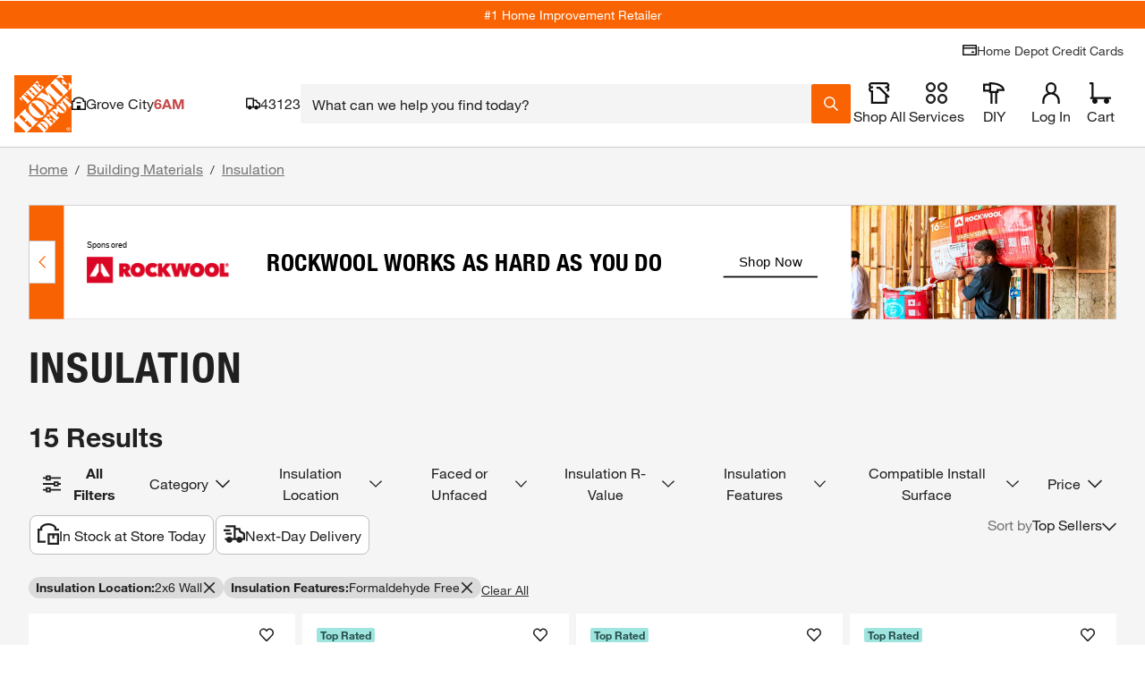

--- FILE ---
content_type: text/css
request_url: https://assets.thdstatic.com/experiences/general-merchandise/browse-and-search~browse-and-search-mobile~pep~pep-mobile~product~product-mobile.f81a08a2c8a310f743b4.css?v=1
body_size: 2194
content:
.zone-card{background-color:#fff}.sui-vertical-recs-subtitle{background-color:#f4f4f4;text-align:center}.ctl .ctl--centered{align-items:center;display:flex;justify-content:center;width:350px}.ctl .product-pod__title__product{display:none}.ctl .carousel__container{width:calc(100% - 350px)}.ctl .collection-header{align-items:center;display:flex;justify-content:space-between;width:75%}.ctl--mobile .product-pod__fulfillment--store{display:none}.ctl--mobile .carousel .fixed-item.slide{min-width:175px}.ctl--mobile .collection__redirect,.ctl--mobile .shop-by-room__redirect{padding:0!important}.ctl--mobile .toggle-mobile{width:106px}.ctl--mobile .toggle-mobile span{display:inline}.ctl--mobile .row-header{border:none;justify-content:space-between;margin:10px;padding:0;position:relative;width:95%}.ctl--mobile .collection-header{width:auto}.ctl--mobile .ctl--centered{align-items:center;border-radius:5px;box-shadow:0 5px 3px 0 #0000000d;padding-top:0;width:auto;z-index:1}.ctl--mobile .row-header__text{border:none;font-size:1.8rem!important}.ctl--mobile .row-header__text.carousel-header{font-size:1.4rem!important}.ctl--mobile .carousel__container{background-color:#f5f5f5;height:100%;padding-top:0;width:100%}.ctl--mobile .product-pod__similar-items-link-spacer{display:none}.ctl--mobile .product-pod--padding{padding:10px!important}.ctl .row-header{border:none;display:flex}.ctl .row-header__text{font-size:3rem}.ctl--centered{align-items:center;display:flex;justify-content:center}.ctl .collection__redirect,.ctl .shop-by-room__redirect{font-size:1.4rem;padding-top:15px}.ctl .carousel__container .carousel,.ctl .carousel__container .carousel .slider,.ctl .carousel__container .carousel .slider-wrapper{height:100%}.dynamic-recs,.uds{padding-bottom:0;padding-top:0}@media only screen and (max-width:1024px){.dynamic-recs .fixed-item.slide{max-width:150px;min-width:150px}}.dynamic-recs.loading .row-header__text{background-color:#e0e0e0;color:#0000}.dynamic-recs.loading .slide{margin-right:1rem}.dynamic-recs .carousel .slide{background:none}.dynamic-recs .carousel .slide .product-pod{height:100%;width:calc(100% - 20px)}.dynamic-recs .carousel .slide .product-pod__similar-items-link-spacer{display:none}.dynamic-recs .row-header__title{padding-bottom:0;text-align:left}.dynamic-recs .bttn-outline--primary.disabled{height:30px}.dynamic-recs .anchor-image{height:100%;width:100%}.dynamic-recs.pipsem .row-header{border:0;margin:0}.dynamic-recs.pipsem .row-header .row-header__text{border:0;display:block;font-size:1.8rem;font-weight:700;margin:0 10px;text-align:left}.dynamic-recs.trending_products{background:#fff;margin-bottom:20px}.dynamic-recs.trending_products .product-pod__title{-webkit-line-clamp:2;-webkit-box-orient:vertical;display:-webkit-box;overflow:hidden}.dynamic-recs.trending_products [class*=container-title]{margin-bottom:0}.dynamic-recs .trending_products--container{overflow:hidden;padding-left:10px}.con1_home_rr .row-header,.cust_reorder .row-header,.homepagehorizontal1_rr .row-header{border:0;margin:0;padding:15px 0}.con1_home_rr .row-header .row-header__text,.cust_reorder .row-header .row-header__text,.homepagehorizontal1_rr .row-header .row-header__text{border:0;display:block;font-family:helvetica-neue-heavy-condensed,Helvetica Neue,Helvetica,Arial,sans-serif!important;font-size:2.4rem;margin:0 10px;text-align:left}.pipCollection-subtitle,.pipCollection-title{font-family:Helvetica Neue LT Pro,Helvetica Neue,sans-serif!important;font-size:2.4rem;line-height:28px}.pipCollection-title{font-weight:700;padding-left:10px;text-transform:uppercase}.pipCollection-subtitle{font-weight:300;padding:5px 10px 0}.pipcollection__feature--title{font-size:1.4rem;font-weight:700}.pipcollection__feature--list{color:#333;font-family:Helvetica Neue LT Pro,sans-serif!important;font-size:1.4rem;font-weight:400;padding:10px 0 0 15px}.pipcollection__feature--list ul{margin-left:15px}.pipcollection__feature--list li{padding-top:10px}.pipcollection__shop--link{color:#3e7697;font-size:1.4rem;padding:20px 0}.sui-recs-pipsem-sponsoredbadge div[id^=plp_pod_sponsored_],.sui-recs-sponsoredbadge div[id^=plp_pod_sponsored_],.sui-recs-sponsoredbadge div[id^=plp_pod_sponsored_] p{color:#757575;padding:0}.sui-recs-pipsem-sponsoredbadge div[id^=plp_pod_sponsored_]{padding-bottom:16px;padding-right:16px}[id=beyond_bought_together] div.zone-card,[id=beyond_bought_together]>div,[id=recs_beyond_bought_together] div.zone-card,[id=recs_beyond_bought_together]>div{background-color:var(--bbt-bg-color,#d9d9d9)}[id=beyond_bought_together] div.zone-card .sui-proTipCont h1,[id=beyond_bought_together] div.zone-card .sui-proTipCont h2,[id=beyond_bought_together] div.zone-card .sui-proTipCont h3,[id=beyond_bought_together] div.zone-card .sui-proTipCont p,[id=beyond_bought_together]>div .sui-proTipCont h1,[id=beyond_bought_together]>div .sui-proTipCont h2,[id=beyond_bought_together]>div .sui-proTipCont h3,[id=beyond_bought_together]>div .sui-proTipCont p,[id=recs_beyond_bought_together] div.zone-card .sui-proTipCont h1,[id=recs_beyond_bought_together] div.zone-card .sui-proTipCont h2,[id=recs_beyond_bought_together] div.zone-card .sui-proTipCont h3,[id=recs_beyond_bought_together] div.zone-card .sui-proTipCont p,[id=recs_beyond_bought_together]>div .sui-proTipCont h1,[id=recs_beyond_bought_together]>div .sui-proTipCont h2,[id=recs_beyond_bought_together]>div .sui-proTipCont h3,[id=recs_beyond_bought_together]>div .sui-proTipCont p{color:var(--bbt-text-color,inherit)!important}[id=beyond_bought_together] div.zone-card>div,[id=beyond_bought_together]>div>div,[id=recs_beyond_bought_together] div.zone-card>div,[id=recs_beyond_bought_together]>div>div{overflow:hidden;padding:7px 0 3px 8px!important}[id=beyond_bought_together] div.zone-card .sui-bbt-mb-columns,[id=beyond_bought_together]>div .sui-bbt-mb-columns,[id=recs_beyond_bought_together] div.zone-card .sui-bbt-mb-columns,[id=recs_beyond_bought_together]>div .sui-bbt-mb-columns{padding-left:3px!important}@media(min-width:768px){[id=beyond_bought_together] div.zone-card .sui-bbt-mb-columns .swiper-slide,[id=beyond_bought_together]>div .sui-bbt-mb-columns .swiper-slide,[id=recs_beyond_bought_together] div.zone-card .sui-bbt-mb-columns .swiper-slide,[id=recs_beyond_bought_together]>div .sui-bbt-mb-columns .swiper-slide{flex-shrink:0!important;max-width:340px!important;min-width:340px!important;width:340px!important}}[id=beyond_bought_together] div.zone-card .sui-left-column,[id=beyond_bought_together]>div .sui-left-column,[id=recs_beyond_bought_together] div.zone-card .sui-left-column,[id=recs_beyond_bought_together]>div .sui-left-column{flex-shrink:0!important;max-width:245px!important;min-width:245px!important;width:245px!important}@media(max-width:640px){[id=beyond_bought_together] div.zone-card .sui-left-column,[id=beyond_bought_together]>div .sui-left-column,[id=recs_beyond_bought_together] div.zone-card .sui-left-column,[id=recs_beyond_bought_together]>div .sui-left-column{max-width:170px!important;min-width:170px!important;width:170px!important}}[id=beyond_bought_together] div.zone-card .sui-col-span-5.sui-bbt-carousel-columns,[id=beyond_bought_together]>div .sui-col-span-5.sui-bbt-carousel-columns,[id=recs_beyond_bought_together] div.zone-card .sui-col-span-5.sui-bbt-carousel-columns,[id=recs_beyond_bought_together]>div .sui-col-span-5.sui-bbt-carousel-columns{grid-column:span 5/span 5}[id=beyond_bought_together] div.zone-card .sui-col-span-5.sui-bbt-carousel-columns .swiper-slide,[id=beyond_bought_together]>div .sui-col-span-5.sui-bbt-carousel-columns .swiper-slide,[id=recs_beyond_bought_together] div.zone-card .sui-col-span-5.sui-bbt-carousel-columns .swiper-slide,[id=recs_beyond_bought_together]>div .sui-col-span-5.sui-bbt-carousel-columns .swiper-slide{flex-shrink:0!important;max-width:340px!important;min-width:340px!important;width:340px!important}[id=beyond_bought_together] div.zone-card .sui-bbt-carousel-slide,[id=beyond_bought_together]>div .sui-bbt-carousel-slide,[id=recs_beyond_bought_together] div.zone-card .sui-bbt-carousel-slide,[id=recs_beyond_bought_together]>div .sui-bbt-carousel-slide{background-color:#fff;border-radius:5px;display:flex;flex-direction:column;height:100%;min-height:525px}[id=beyond_bought_together] div.zone-card .sui-bbt-carousel-slide.sui-last-slide,[id=beyond_bought_together]>div .sui-bbt-carousel-slide.sui-last-slide,[id=recs_beyond_bought_together] div.zone-card .sui-bbt-carousel-slide.sui-last-slide,[id=recs_beyond_bought_together]>div .sui-bbt-carousel-slide.sui-last-slide{margin-right:1.2rem!important}[id=beyond_bought_together] div.zone-card .sui-bbt-carousel-slide .sui-bbt-slide-header,[id=beyond_bought_together]>div .sui-bbt-carousel-slide .sui-bbt-slide-header,[id=recs_beyond_bought_together] div.zone-card .sui-bbt-carousel-slide .sui-bbt-slide-header,[id=recs_beyond_bought_together]>div .sui-bbt-carousel-slide .sui-bbt-slide-header{flex-shrink:0}[id=beyond_bought_together] div.zone-card .sui-bbt-carousel-slide .sui-multi-grid-wrapper,[id=beyond_bought_together]>div .sui-bbt-carousel-slide .sui-multi-grid-wrapper,[id=recs_beyond_bought_together] div.zone-card .sui-bbt-carousel-slide .sui-multi-grid-wrapper,[id=recs_beyond_bought_together]>div .sui-bbt-carousel-slide .sui-multi-grid-wrapper{display:grid;flex:1;gap:6px;grid-template-columns:repeat(2,minmax(0,1fr));grid-template-rows:repeat(2,minmax(0,1fr))}[id=beyond_bought_together] div.zone-card .sui-bbt-carousel-slide .sui-multi-grid-wrapper .sui-bbt-multi-grid,[id=beyond_bought_together]>div .sui-bbt-carousel-slide .sui-multi-grid-wrapper .sui-bbt-multi-grid,[id=recs_beyond_bought_together] div.zone-card .sui-bbt-carousel-slide .sui-multi-grid-wrapper .sui-bbt-multi-grid,[id=recs_beyond_bought_together]>div .sui-bbt-carousel-slide .sui-multi-grid-wrapper .sui-bbt-multi-grid{display:flex;flex-direction:column}[id=beyond_bought_together] div.zone-card .sui-bbt-carousel-slide .sui-multi-grid-wrapper .sui-bbt-multi-grid>div,[id=beyond_bought_together]>div .sui-bbt-carousel-slide .sui-multi-grid-wrapper .sui-bbt-multi-grid>div,[id=recs_beyond_bought_together] div.zone-card .sui-bbt-carousel-slide .sui-multi-grid-wrapper .sui-bbt-multi-grid>div,[id=recs_beyond_bought_together]>div .sui-bbt-carousel-slide .sui-multi-grid-wrapper .sui-bbt-multi-grid>div{height:100%}[id=beyond_bought_together] div.zone-card .sui-bbt-carousel-slide .sui-multi-grid-wrapper .sui-bbt-multi-grid [data-testid=product-image__wrapper],[id=beyond_bought_together]>div .sui-bbt-carousel-slide .sui-multi-grid-wrapper .sui-bbt-multi-grid [data-testid=product-image__wrapper],[id=recs_beyond_bought_together] div.zone-card .sui-bbt-carousel-slide .sui-multi-grid-wrapper .sui-bbt-multi-grid [data-testid=product-image__wrapper],[id=recs_beyond_bought_together]>div .sui-bbt-carousel-slide .sui-multi-grid-wrapper .sui-bbt-multi-grid [data-testid=product-image__wrapper]{align-items:center;display:flex;justify-content:center;margin:0 auto!important;padding-left:1.5rem;padding-right:1.5rem}[id=beyond_bought_together] div.zone-card .sui-bbt-carousel-slide .sui-multi-grid-wrapper .sui-bbt-multi-grid div[data-testid=price-simple] .sm\:sui-text-4xl,[id=beyond_bought_together] div.zone-card .sui-bbt-carousel-slide .sui-multi-grid-wrapper .sui-bbt-multi-grid div[data-testid=price-simple] .sui-text-3xl,[id=beyond_bought_together]>div .sui-bbt-carousel-slide .sui-multi-grid-wrapper .sui-bbt-multi-grid div[data-testid=price-simple] .sm\:sui-text-4xl,[id=beyond_bought_together]>div .sui-bbt-carousel-slide .sui-multi-grid-wrapper .sui-bbt-multi-grid div[data-testid=price-simple] .sui-text-3xl,[id=recs_beyond_bought_together] div.zone-card .sui-bbt-carousel-slide .sui-multi-grid-wrapper .sui-bbt-multi-grid div[data-testid=price-simple] .sm\:sui-text-4xl,[id=recs_beyond_bought_together] div.zone-card .sui-bbt-carousel-slide .sui-multi-grid-wrapper .sui-bbt-multi-grid div[data-testid=price-simple] .sui-text-3xl,[id=recs_beyond_bought_together]>div .sui-bbt-carousel-slide .sui-multi-grid-wrapper .sui-bbt-multi-grid div[data-testid=price-simple] .sm\:sui-text-4xl,[id=recs_beyond_bought_together]>div .sui-bbt-carousel-slide .sui-multi-grid-wrapper .sui-bbt-multi-grid div[data-testid=price-simple] .sui-text-3xl{font-size:2.4rem!important}@media(max-width:1320px){[id=beyond_bought_together] div.zone-card .sui-bbt-carousel-slide .sui-multi-grid-wrapper .sui-bbt-multi-grid [data-testid=bulk-price-container],[id=beyond_bought_together]>div .sui-bbt-carousel-slide .sui-multi-grid-wrapper .sui-bbt-multi-grid [data-testid=bulk-price-container],[id=recs_beyond_bought_together] div.zone-card .sui-bbt-carousel-slide .sui-multi-grid-wrapper .sui-bbt-multi-grid [data-testid=bulk-price-container],[id=recs_beyond_bought_together]>div .sui-bbt-carousel-slide .sui-multi-grid-wrapper .sui-bbt-multi-grid [data-testid=bulk-price-container]{font-size:1.2rem!important}}[id=beyond_bought_together] div.zone-card .sui-bbt-carousel-slide .sui-multi-grid-wrapper .sui-bbt-multi-grid .sui-gap-4[data-testid=pod-section],[id=beyond_bought_together]>div .sui-bbt-carousel-slide .sui-multi-grid-wrapper .sui-bbt-multi-grid .sui-gap-4[data-testid=pod-section],[id=recs_beyond_bought_together] div.zone-card .sui-bbt-carousel-slide .sui-multi-grid-wrapper .sui-bbt-multi-grid .sui-gap-4[data-testid=pod-section],[id=recs_beyond_bought_together]>div .sui-bbt-carousel-slide .sui-multi-grid-wrapper .sui-bbt-multi-grid .sui-gap-4[data-testid=pod-section]{gap:.3rem!important}@keyframes react-placeholder-pulse--41gnu{0%{opacity:.6}50%{opacity:1}to{opacity:.6}}.placeholder--41gnu{animation:react-placeholder-pulse--41gnu 1.5s infinite;background-color:#eee}.rect--41gnu{margin-right:10px}.round--41gnu{border-radius:500rem}.text--41gnu{height:1rem;margin-top:.7rem;width:100%}.carousel{position:relative;width:auto}@media only screen and (max-width:1024px){.carousel .fixed-item.slide{max-width:150px;min-width:150px}}.carousel *{box-sizing:border-box}.carousel:hover .slide .legend{opacity:1}.carousel .slider-wrapper{margin:auto;overflow:hidden;transition:height .15s ease-in;width:auto}.carousel .slider-wrapper.axis-horizontal .slider{display:flex}.carousel .slider-wrapper.axis-horizontal .slider .slide{display:flex;flex-direction:column;flex-flow:column}.carousel .scroll-wrapper{-webkit-overflow-scrolling:touch;overflow-x:scroll}.carousel .slider{list-style:none;margin:0;padding:0;position:relative;width:auto}.carousel .slider.animated{transform:translateZ(0);transition:all .35s ease-in-out}.carousel .fixed-item.slide{max-width:220px;min-width:220px}.carousel .slide{background:#fff;margin:0;min-width:100%;position:relative}.carousel .slide--transparent{background:#0000}.carousel .slide .product-pod{background-color:#fff!important;height:95%;margin:3px;width:97%}.carousel .slide .product-pod *{box-sizing:initial}@media (-ms-high-contrast:none){.carousel .slide .product-pod--ie-fix{overflow:hidden}}@media only screen and (max-width:1023px){.carousel .slide .product-pod__add-to-cart,.carousel .slide .product-pod__fulfillment--shipping{display:none}}.carousel .slide .product-pod__title{text-align:start}.carousel .slide .product-pod .bttn--primary{border:2px solid #f96302!important;box-shadow:none!important;color:#fff!important}.carousel .slide .product-pod .bttn--primary .bttn__content{background-color:#fff;color:#f96302}.carousel .slide .product-pod .bttn--primary .bttn__content:hover{background-color:#f96302;color:#fff;text-decoration:none}.carousel .control-dots{bottom:0;margin:10px 0;position:absolute;text-align:center;width:100%}@media(min-width:960px){.carousel .control-dots{bottom:0}}.carousel .control-dots .dot{background:#fff;border-radius:50%;box-shadow:1px 1px 2px #000000e6;cursor:pointer;display:inline-block;filter:alpha(opacity=30);height:6px;margin:0 8px;opacity:.3;transition:opacity .25s ease-in;width:6px}.carousel .control-dots .dot.selected,.carousel .control-dots .dot:hover{filter:alpha(opacity=100);opacity:1}.carousel.dot-pattern--below{margin-bottom:36px}.carousel.dot-pattern--below .control-dots{bottom:-44px}.carousel.dot-pattern--below .control-dots .dot{background-color:#000;box-shadow:none}.carousel .carousel-status{color:#fff;font-size:1.1rem;padding:15px 5px;position:absolute;right:0;text-shadow:1px 1px 1px #000000e6;top:0}.carousel .carousel__next.disabled,.carousel .carousel__prev.disabled{display:none}.carousel .carousel__next{right:0}.carousel .carousel__next,.carousel .carousel__prev{background-color:#fff;background-position:50%;background-size:20px 20px;border:1px solid #ccc;cursor:pointer;padding:15px 10px;position:absolute;top:50%;transform:translateY(-50%);-webkit-user-select:none;user-select:none;z-index:1}@media screen and (min-width:1024px){.carousel .carousel__next .carousel__next,.carousel .carousel__next .carousel__prev,.carousel .carousel__prev .carousel__next,.carousel .carousel__prev .carousel__prev{padding:30px 15px}.carousel .carousel__next .carousel__next-button,.carousel .carousel__next .carousel__prev-button,.carousel .carousel__prev .carousel__next-button,.carousel .carousel__prev .carousel__prev-button{height:22px;width:12px}}.carousel .carousel__next .carousel__next-button,.carousel .carousel__next .carousel__prev-button,.carousel .carousel__prev .carousel__next-button,.carousel .carousel__prev .carousel__prev-button{height:16px;width:8px}.carousel .carousel-left-gradient,.carousel .carousel-right-gradient{height:100%;position:absolute;width:20px;z-index:1}.carousel .carousel-left-gradient{background-image:linear-gradient(90deg,#fff,#ffffff1a 90%,#fff0);left:0;top:0}.carousel .carousel-right-gradient{background-image:linear-gradient(90deg,#fff0,#ffffffe6 90%,#fff);right:0;top:0}

--- FILE ---
content_type: image/svg+xml
request_url: https://dam.thdstatic.com/content/production/fHMZmvU2r_2cNzNkHeP_Pg/IlfVmb5Z0eMY2IgltntFWA/Original%20file/7585206-d29a-major-appliciance-fit-compatibility-freestanding-range-418px-wide-no-white-space.svg
body_size: 3073
content:
<?xml version="1.0" encoding="UTF-8"?><svg id="b" xmlns="http://www.w3.org/2000/svg" width="418" height="673" viewBox="0 0 418 673"><rect x="1.52" y="199.89" width="414.97" height="352.2" fill="#fff" stroke="#000" stroke-miterlimit="10" stroke-width="3"/><rect x="31.41" y="1.52" width="351.32" height="82.51" fill="#fff" stroke="#000" stroke-linecap="round" stroke-linejoin="round" stroke-width="3"/><rect x="15.2" y="657.94" width="26.54" height="13.54" fill="#fff" stroke="#000" stroke-linecap="round" stroke-linejoin="round" stroke-width="3"/><rect x="376.23" y="657.94" width="26.54" height="13.52" fill="#fff" stroke="#000" stroke-linecap="round" stroke-linejoin="round" stroke-width="3"/><rect x="1.52" y="173.77" width="414.97" height="26.12" fill="#fff" stroke="#000" stroke-linecap="round" stroke-linejoin="round" stroke-width="3"/><circle cx="61.81" cy="36.72" r="15.41" transform="translate(-7.86 54.46) rotate(-45)" fill="#fff" stroke="#000" stroke-linecap="round" stroke-linejoin="round" stroke-width="3"/><circle cx="100.54" cy="36.72" r="15.41" transform="translate(3.48 81.85) rotate(-45)" fill="#fff" stroke="#000" stroke-linecap="round" stroke-linejoin="round" stroke-width="3"/><circle cx="312.42" cy="36.72" r="15.41" transform="translate(65.54 231.67) rotate(-45)" fill="#fff" stroke="#000" stroke-linecap="round" stroke-linejoin="round" stroke-width="3"/><circle cx="351.15" cy="36.72" r="15.41" transform="translate(76.89 259.06) rotate(-45)" fill="#fff" stroke="#000" stroke-linecap="round" stroke-linejoin="round" stroke-width="3"/><rect x="31.41" y="84.03" width="351.32" height="26.7" fill="#fff" stroke="#000" stroke-linecap="round" stroke-linejoin="round" stroke-width="3"/><rect x="1.52" y="269.2" width="414.59" height="282.89" fill="#fff" stroke="#000" stroke-linecap="round" stroke-linejoin="round" stroke-width="3"/><rect x="1.52" y="552.09" width="414.97" height="105.85" fill="#fff" stroke="#000" stroke-linecap="round" stroke-linejoin="round" stroke-width="3"/><rect x="65.76" y="288.24" width="282.63" height="168" rx="2.99" ry="2.99" fill="#fff" stroke="#000" stroke-linecap="round" stroke-linejoin="round" stroke-width="3"/><rect x="13.7" y="224.42" width="390.6" height="20.25" fill="#fff" stroke="#000" stroke-linecap="round" stroke-linejoin="round" stroke-width="3"/><polygon points="31.16 110.73 1.52 173.77 416.49 173.77 382.77 110.73 31.16 110.73" fill="#fff" stroke="#000" stroke-linecap="round" stroke-linejoin="round" stroke-width="3"/><rect x="140.34" y="16.58" width="133.47" height="36.55" fill="#fff" stroke="#000" stroke-linecap="round" stroke-linejoin="round" stroke-width="3"/><ellipse cx="304.92" cy="153.99" rx="70.16" ry="13.99" fill="#fff" stroke="#000" stroke-linecap="round" stroke-linejoin="round" stroke-width="3"/><ellipse cx="102.86" cy="153.04" rx="54.06" ry="10.78" fill="#fff" stroke="#000" stroke-linecap="round" stroke-linejoin="round" stroke-width="3"/><ellipse cx="110.35" cy="129.08" rx="44.18" ry="8.81" fill="#fff" stroke="#000" stroke-linecap="round" stroke-linejoin="round" stroke-width="3"/><ellipse cx="295.45" cy="127.45" rx="44.07" ry="7.19" fill="#fff" stroke="#000" stroke-linecap="round" stroke-linejoin="round" stroke-width="3"/></svg>

--- FILE ---
content_type: application/javascript
request_url: https://www.homedepot.com/MAT362FDSgzYvu_ScEv-6J2d/JE1YJfczrmVGVt/PD1OGXQoKgE/ejVZTQg/KdGYB
body_size: 172864
content:
(function(){if(typeof Array.prototype.entries!=='function'){Object.defineProperty(Array.prototype,'entries',{value:function(){var index=0;const array=this;return {next:function(){if(index<array.length){return {value:[index,array[index++]],done:false};}else{return {done:true};}},[Symbol.iterator]:function(){return this;}};},writable:true,configurable:true});}}());(function(){fI();HLO();lUO();var TX=function(Y6){if(Y6==null)return -1;try{var mU=0;for(var JN=0;JN<Y6["length"];JN++){var sl=Y6["charCodeAt"](JN);if(sl<128){mU=mU+sl;}}return mU;}catch(tV){return -2;}};var zX=function(ON,U7){return ON[kV[qU]](U7);};var Vd=function(){return ["8H[!U#^1","D4RX5","vP2O&V5Y)","j)z","4_:C([>wZ0\x401X=P)B","Z)D2^3[JW8U\x07N0E$E(","E4W2","A)S","^)H[4n_>PS#","E6]$U/","F0J2O","F4P","aJ","X2^5T)s-BX%","\"O8C","hesl","h","JY+z)D:R\"B2HX","/D2","U\'Y v1DRB>I)Y c",":WDID[(Q3S","7N\"","U\'","FBqW#]V/R7BD%E9G4B>C\bqb\'YtV1F7^k","6\\2\x075\\(R","3R5t:SB4K\x3f","\\!o,G",",W#\nA8]2Bnv\x00lWNx","!D$DC","]=Y%Y,","(\f","k7C(\x40>y3S#I ","DZ8\\(^^%B3","E=P%O","w","Y8R[4W2","J.C2C","B;D5X:JS","kJy","v","D^0K\x07^","G B3",")B/W\f~","D5Y+","DY=U#I $W\x3fKS\"JC3Y Z(","yQqKEcEN","S6F_=x\"N&R2E","[(jW)m)_7_Y2IB\"","2SS<","j\v`kxp","\'S$","(E0RW6B","KW3\\*Y","E$Q2TB4KX;C.U4K~0W\"F1E","\"I#K\x3fR3","&P(N;\x40U4WSK4E&","U0W0K\'","!","$_.X>","^<R/","i7FE%n\'^=EY5A_#T","T.X=ND<i\'Y\'\x40.D\x3f","_(R\x3fBX","%]","5E/"," V&x:JS","CW%X","+FQ4[*_&","P5m1Y$D:SY#3D7C(Y5","F1C5S)dY$W2","z&X,_(B","I;Y2B)RU%V4","\'Y8RE","5C3Y Z(","5^&^/Q"," XZ>JS\x3fM","(TB\"","-","R4O/I1s B:","NP#X+O","F$K","%B&X,S","#","%S-K","[>CYX\"W7KOO\'C8V#Z>","AP\"","J.C2C\nS\"","US\"V*\\1","J3I7R2E","jN9\r","A>Eqk#D0R3S)","OSqP2O&V5Y)\x07R>\\5\n:X5+UY\'P\"OtVa","8FF%L4O","%Y5B","5\\ K![5`:KC4","U)I5[B4UW6\\","8W6_ c8F>","B4RU9Z\'D7R-","<WC\\(N1E$D","wNE2","D^4Z-H;O","pev%|","D1O5IS#f\'N0^5_4IW=f,Y\v[.W\x3fBR","N9A-","kiR$DHX\x3f\\%^=X/","%S8HR4lcX,F4IS\x3fM","D,","X0I","5\\0z=O$Z\tFB8V","n5C$b2JSV4G5C","U>]#z;^/BS","%Y8R[4W2","&R&_4I","6D","G1Z>wW(|4X;E","5Y<","Z","A\x3fU","4E>C|q#K$d(L>","!K9Z ","D>QS#J#","X0K=[\tS2\x40^%","pe\vr",";X0KY T7BR","T4M\'","V#\\","Z4E","R4Jw$M)G5C(Y5","D>TC=M\bK9R","xfe|urrui|m","{","D>SC#W","TS%i)]\x07C B>","E6]$U/\x07q4W#X5C.D","]#L=Y$f)HF4K2S","}\x07c\"l9T","T#^5|$O","K#R2Y6NC<","\t","R6xR8J","\b","i~","y\x40$T0NB|X3^;Q(Z7","bRdu","0B\x40="," _8[\bR","94","/T",";Y,Y.TS<V0O","F7","1E3Y)","]1U*_/sS<I)X5E8e/HD0^#","$X3B","}Sl","\"K R","pet","RX2M/E:","bD#V4","K",">KS<\\(^SO+B","f\"X=A$DB\x400U3K R","JEP\"N1Y","%Y:s^#V2^8RW7","rxxasdirkx\v`tk","4A2O:D(Y5T","!K)N!T5","hy|=K\b5Sn~Ve=inF5Z1S\x3f\tK4K-","\']2i)","W\x3fW",":","D2V2","Q>Sw%M4C6B5S","E>KS\x3fP3G","y8bO-{k>BavJQ\x3fa\'\x3f^8g*l2W|%oI","3R5/B[","C$D6T","5^;E$a>Ea8]#~&V\"]2IQA%O$C(Y5","6E=Y5S)sO!\\","7K)G_ DHR4","D;Y$","(EN[4V3^fv\"B2QS",":Q","m\r_","\vN`\b|","i2I\x40>R#","Y#P#D V5_4I\fqI)X E _/","M&V/B>C","X/[4RE4L6","C2D]P+Otg-C<\n_\x3f","3U)H","N;h$X",">M.O&","\vh6S9CD8O#X\vD\"D2WB_3D7","\'R/E4Ur0M\'","iI*K-\x403_<OBf$C:S(X<xi","/TR","/","f","8HZ>KO$C)","&S/bN%\\(Y=X/","dY\x3fJ2X!T5Y)","_3F8a$D(NY\x3fu/Y ","mP8","L!kvwg\x40Fax\x07G$ACwn#t5X\nfulz|sRf|(X!~&A2fuzM^uf9l/k~<f_\x40kP2_dp!k=v8nQP\x07ip\bQNs8p\x07c3P(wn|^\x07Ct\bw\x408xc~&w2d_xM^\x00ue6x/n-~\x003f_zbP\x00L^p!g=vnQPSv\bQ0Nwpc3v(w\bnwQ\vCt\bs\x40w8}/c~)c2furM^_f6J/k~<f_zkP6_dp!k=tnQaP\x07ig\bQNw8p\x07c<v(wne^\x07PN\bw\x40g8xc~&w2cOxB^\x00uk6x/l=~\x003j_zgP\x00_tp!s=vnQP\x00iv\bQ4Nwpc3v(w\"nw^!Ct\bd\x40w8xc~&2fuM^uf6\r/k~<fL\x40k__dp!k=q(nQP\x07id\bQNwp\x07c3(wn`^\x07Ct\bw\x40U8xc~&w2eexM\x3f^\x00uk6x/i~\x00<n_zP\x00_^p!]=vnQPSv\b^Nwp\bc3v;p\"nw^!Ct\be\x40w8{c~&Y2fuzM^Of6\r/k~\f<f_zkP_dp!k=qn^P\x07i\bQNwp\x07c3\\(wnc^\x07Cd\bw\x40c8xc~&w2bexB\r^\x00uc6x<l-~\x00{,pLx\fdPyw.fdzH1=v\rQ~XLMMP\tKW\x3f\x001kv(w\x40p}PwbPcz6a!fw\x40\'Mlv4Qfwa\tX\x07\x00w5O\\N^:f\x00u>`Yx\r0v\x00|4rAix5]uOfE&xI9F%wCF3TF1rx[+vuhxkD6wBqi\x07f;v\x00wtw3t\x07k9Gr]nhbc\tv\x00u4tVqgv/^1f\x07ix\x07kt&Dfw:\bY#vShZ[\vkY)GPw+x\ngv,^cAP\x07`dv\x00Z\x3fmr&z<k}uW+wT>F6Z%:lcJ1kaq[cwx\x07k\x00WiCws\vI\x00E,fu4~7Pv\vn\bFcJ1kc\ts\vfz>x\x07k\\\x00Tfw<IuY#vb`Z[\vkZ)b(PwovG8vL>x\x07kN\bQ]ws\vI7\'wfwN\t~\'\x40\x00u\r]2x4Ev\x00zTAz\'lc*NsC6x\x07kb|;wmxPk\'\x40\x00p\n|(`G0v\x00R+D\x40%G1gw\x00xnr\x00whd\"N\x07i7Z._k{{l-T,pnIgq\'ru\"XOS0l\x07\\r\x00w:uPx\x07k\\\bt(PwX(O\x00\\9qLNO\x07kv\x00waX\x00x.Pw\v","5O:S",":V,S","f$J.g5Y Q>U","T7RS%V)^<","f*K\'CW/NDK)G$C","Y$N/kY2","AF%","/YE3W\"","CS\'P%O;E(S5SW%P)D","y1C","8_4GC5D",":MB","2V(L=P4D:EZ4","O",".","Q3Y6","P+DP","BdY1Y2Y)xR0M\'\bn","","6F!P(X(sS\"M","O\'F!R\rS5\x40B9","\'I7R-S)FB8V(","iPS3]4C\"R3w(^X2|>O7B5Y)","D6D/","RE0^#","&Q#O8","_3K","U>V-C1","E.E[8M","Bfq:V5_-B2V\"O\t<","0Z$"," X5Z$E","S9U.Z","7NE%3D7C(Y5T",",Y5S^","K#Z8V\"S","&V1`","W+W{8W)XR3E2HX","Z>IQ%Q","\'P$X5C$","V","E3","L![-\x3fnX!L2~-G$","$R3PSB#","V$_4RO`\nsm","L=R-R(","u\v\x40$T\x3fU_\'\\4u\vT)D","!K)G$C","^#^\x40/f)HF4K2SR2U)NF%V4","Z4O5C$","x=\nY B2QSqZ)N1jaK","Y&S","S%","5^5T*",".F>I","D$D-NU4n)X\x3fR3","2\x07n","E3W\"","_\'C8R%w+Uw!z(^","<V<z<X/SR[3\\4y1E7_8B","SYP>O0","~","j.K&RY2IBq{4E#D$D{wZ$^kC:","DY<I*O ^.X","O#X","CS=M\'r","L$a ZFZ2L*K R%","t4HZ4X(","US5L%O","E)DR>Z","\"W7Ke4U#D=B,","\"Y5IS2M/E:","4T\'C8","fF!U#z5NS(T_>W","JY$J#G;A$","}=Y%Y,T\\\"C5Z:^S#F!Pl_5\x07r(W\'G=Taz2I]qu/H&V3O","O Q","a\bqE","V5_-BU/O:C","D R3","\']&V1","Z!D)",":V7f>U[","6\\2i;Y5S#S","6T{0W/Z![ B2HX\x07P#]\'r/W9KS5","P ","U)HE\"v4C3^/(HZ0M#N","y<X\"],F\x404\x00F5D)","5D8X8","(UU","6X1A","c:C-","C:T-C\x3fBE","j$"];};var Lh=function(d4){if(d4===undefined||d4==null){return 0;}var KG=d4["toLowerCase"]()["replace"](/[^0-9]+/gi,'');return KG["length"];};var zB=function(Q3,NV){return Q3<=NV;};var DG=function k0(c7,B6){'use strict';var J0=k0;switch(c7){case IL:{jG.push(PX);var r0=m3()[H3(Vl)](BC,xN(qK),hB);try{var kh=jG.length;var bK=xN(k9);if(BM[wB(typeof m3()[H3(Z3)],D0('',[][[]]))?m3()[H3(bd)](BN,gz,JC):m3()[H3(Bz)].call(null,B4,xN(xN(qK)),VX)][qB()[X6(sX)].call(null,X7,Gl,IK,xK,Vl)]&&BM[m3()[H3(bd)](BN,d6,JC)][wB(typeof qB()[X6(d6)],D0(P4()[GV(xV)].apply(null,[pC,DV,k1,E6]),[][[]]))?qB()[X6(sX)].call(null,X7,W0,IK,xK,UG):qB()[X6(Uh)].apply(null,[Sz,X0,F6,PU,Q6])][V1]){var BG=zC(BM[m3()[H3(bd)](BN,LU,JC)][qB()[X6(sX)](X7,BC,IK,xK,W0)][Td()[w4(v7)](xN(V1),LU,xz)](MG[UK]),BM[m3()[H3(bd)](BN,L1,JC)][qB()[X6(sX)](X7,gz,IK,xK,xN(xN([])))][V1]);var KV=BG?m3()[H3(xK)].apply(null,[Eh,gl,LC]):P4()[GV(d6)](Q6,TV,Bz,f7);var xC;return jG.pop(),xC=KV,xC;}else{var M0;return jG.pop(),M0=r0,M0;}}catch(w1){jG.splice(wz(kh,qK),Infinity,PX);var v3;return jG.pop(),v3=r0,v3;}jG.pop();}break;case IS:{jG.push(X0);if(BM[Td()[w4(sX)](BN,wV,R4)][zC(typeof Az()[rG(U3)],D0(P4()[GV(xV)].call(null,xN(V1),w3,G6,E6),[][[]]))?Az()[rG(BC)].apply(null,[w7,qU,Z3,z3,KN]):Az()[rG(OC)].apply(null,[Z6,f4,xN({}),TN,j7])]){if(BM[Az()[rG(V1)](K3,c3,SB,d6,f1)][wB(typeof Td()[w4(DC)],D0('',[][[]]))?Td()[w4(md)].apply(null,[V1,tH,GC]):Td()[w4(qK)](lz,Ml,EC)](BM[Td()[w4(sX)](BC,wV,R4)][Az()[rG(OC)](Z6,d6,UG,TN,j7)][m3()[H3(qU)](v6,Gl,EC)],P4()[GV(dV)](Tl,Zh,m7,gl))){var DH;return DH=m3()[H3(xK)](Eh,RV,x0),jG.pop(),DH;}var S4;return S4=zC(typeof vd()[j4(Y3)],'undefined')?vd()[j4(p3)](wU,xN(xN(V1)),RC,xN(xN({})),m7,Ul):vd()[j4(gz)](IC,X0,p3,L1,qK,g7),jG.pop(),S4;}var C0;return C0=m3()[H3(Vl)].call(null,BC,Y3,Vh),jG.pop(),C0;}break;case Lj:{jG.push(g7);var C1=m3()[H3(Vl)](BC,xN(V1),AK);try{var qN=jG.length;var kG=xN([]);C1=BM[Td()[w4(AX)].call(null,D7,SB,nr)][m3()[H3(qU)](v6,v6,sJ)][m3()[H3(TN)].apply(null,[IJ,xN({}),kE])](Az()[rG(gv)].apply(null,[jt,Jt,L1,Uh,UQ]))?m3()[H3(xK)](Eh,Df,qs):P4()[GV(d6)].call(null,lz,B4,If,f7);}catch(Dv){jG.splice(wz(qN,qK),Infinity,g7);C1=wB(typeof P4()[GV(d5)],'undefined')?P4()[GV(wV)](lz,lD,kP,Jt):P4()[GV(As)](bY,Yt,kP,SJ);}var tn;return jG.pop(),tn=C1,tn;}break;case OL:{jG.push(n2);try{var xv=jG.length;var TZ=xN([]);var wv=MG[TN];var NJ=BM[Az()[rG(V1)].apply(null,[K3,d6,zY,d6,ng])][Td()[w4(md)](xN(qK),tH,It)](BM[Td()[w4(xV)](D7,zQ,pG)],m3()[H3(QP)](Kt,bs,GP));if(NJ){wv++;if(NJ[m3()[H3(gz)].apply(null,[IY,KP,Vh])]){NJ=NJ[m3()[H3(gz)].call(null,IY,bY,Vh)];wv+=D0(ND(NJ[zC(typeof Td()[w4(fQ)],D0([],[][[]]))?Td()[w4(qK)](z5,Ar,z2):Td()[w4(V1)](AQ,Kt,zs)]&&zC(NJ[Td()[w4(V1)](xN(xN({})),Kt,zs)],qK),qK),ND(NJ[Td()[w4(Q6)](mD,lt,Dt)]&&zC(NJ[Td()[w4(Q6)](xN(xN({})),lt,Dt)],wB(typeof m3()[H3(fZ)],'undefined')?m3()[H3(QP)](Kt,DC,GP):m3()[H3(Bz)].call(null,DB,Mr,wn)),p3));}}var Ss;return Ss=wv[zC(typeof m3()[H3(X7)],D0('',[][[]]))?m3()[H3(Bz)].call(null,dr,If,Xv):m3()[H3(z5)](fQ,p3,cs)](),jG.pop(),Ss;}catch(T5){jG.splice(wz(xv,qK),Infinity,n2);var VJ;return VJ=m3()[H3(Vl)].apply(null,[BC,k1,X2]),jG.pop(),VJ;}jG.pop();}break;case bq:{jG.push(dD);try{var Gr=jG.length;var Os=xN([]);var JB=new (BM[Td()[w4(sX)].apply(null,[k1,wV,D6])][wB(typeof Td()[w4(c5)],D0('',[][[]]))?Td()[w4(dJ)](SA,Df,YX):Td()[w4(qK)](dZ,M2,dg)][m3()[H3(TB)].apply(null,[F2,xN(xN(V1)),IB])][m3()[H3(pr)].call(null,X0,bs,jd)])();var In=new (BM[wB(typeof Td()[w4(HQ)],D0([],[][[]]))?Td()[w4(sX)](p3,wV,D6):Td()[w4(qK)](sX,rv,zZ)][Td()[w4(dJ)].apply(null,[xN(xN({})),Df,YX])][m3()[H3(TB)](F2,Z3,IB)][P4()[GV(Wg)](QZ,W2,LU,mD)])();var Fr;return jG.pop(),Fr=xN(k9),Fr;}catch(E5){jG.splice(wz(Gr,qK),Infinity,dD);var ID;return ID=zC(E5[Td()[w4(qU)](BC,X0,Il)][Td()[w4(Q6)](TN,lt,Ev)],m3()[H3(Uf)].apply(null,[k1,W0,fC])),jG.pop(),ID;}jG.pop();}break;case fO:{jG.push(pA);try{var x5=jG.length;var OZ=xN([]);var Um=V1;var YB=BM[Az()[rG(V1)].apply(null,[K3,Jt,Df,d6,vD])][Td()[w4(md)](DC,tH,dg)](BM[m3()[H3(tQ)].call(null,GY,Y3,T2)][wB(typeof m3()[H3(JZ)],'undefined')?m3()[H3(qU)].apply(null,[v6,BC,FZ]):m3()[H3(Bz)].call(null,mt,xN(xN(V1)),Lf)],Td()[w4(Et)](k1,zY,B7));if(YB){Um++;xN(xN(YB[m3()[H3(Uh)](EB,lP,pm)]))&&Rm(YB[wB(typeof m3()[H3(qU)],D0('',[][[]]))?m3()[H3(Uh)](EB,X7,pm):m3()[H3(Bz)].call(null,hA,xN(qK),Xn)][m3()[H3(z5)](fQ,UK,hK)]()[m3()[H3(qn)](BP,LU,IN)](zC(typeof Td()[w4(qK)],D0([],[][[]]))?Td()[w4(qK)].apply(null,[Y3,wZ,wt]):Td()[w4(NP)](Jt,K3,GP)),FY(MG[gz]))&&Um++;}var pf=Um[m3()[H3(z5)].call(null,fQ,UP,hK)]();var JQ;return jG.pop(),JQ=pf,JQ;}catch(nQ){jG.splice(wz(x5,qK),Infinity,pA);var PJ;return PJ=m3()[H3(Vl)].apply(null,[BC,p3,pg]),jG.pop(),PJ;}jG.pop();}break;case fH:{jG.push(Qf);var Jg=zC(typeof m3()[H3(PD)],D0('',[][[]]))?m3()[H3(Bz)].call(null,xA,H5,Vr):m3()[H3(Vl)].call(null,BC,V1,RB);try{var vs=jG.length;var Wm=xN({});Jg=wB(typeof BM[Td()[w4(LD)](xN({}),Fg,AZ)],P4()[GV(gz)](xN(xN([])),vP,KP,EE))?m3()[H3(xK)].apply(null,[Eh,U2,QD]):P4()[GV(d6)](Ml,lJ,xN(V1),f7);}catch(Om){jG.splice(wz(vs,qK),Infinity,Qf);Jg=P4()[GV(wV)](sX,Av,sX,Jt);}var Ut;return jG.pop(),Ut=Jg,Ut;}break;case jx:{jG.push(Mv);var MJ=m3()[H3(Vl)](BC,qK,HY);try{var Kv=jG.length;var VY=xN(k9);MJ=wB(typeof BM[m3()[H3(QQ)].call(null,nD,QZ,pm)],wB(typeof P4()[GV(TN)],D0([],[][[]]))?P4()[GV(gz)].apply(null,[xN(qK),lD,RZ,EE]):P4()[GV(As)].apply(null,[xN(xN([])),fs,RZ,rt]))?m3()[H3(xK)](Eh,xN({}),c2):P4()[GV(d6)](W0,Ym,d6,f7);}catch(Qv){jG.splice(wz(Kv,qK),Infinity,Mv);MJ=zC(typeof P4()[GV(X0)],D0('',[][[]]))?P4()[GV(As)](wZ,Lg,v6,nt):P4()[GV(wV)].call(null,xN([]),vg,P5,Jt);}var P2;return jG.pop(),P2=MJ,P2;}break;case KH:{var lm;jG.push(cs);return lm=xN(Dg(m3()[H3(qU)].apply(null,[v6,xN(xN([])),hr]),BM[Td()[w4(sX)].call(null,KP,wV,k3)][Td()[w4(dJ)].call(null,AJ,Df,b1)][wB(typeof m3()[H3(PD)],D0([],[][[]]))?m3()[H3(TB)].call(null,F2,xN(qK),p0):m3()[H3(Bz)].call(null,BP,Eh,bE)][m3()[H3(pr)].call(null,X0,NY,pN)])||Dg(m3()[H3(qU)](v6,AD,hr),BM[wB(typeof Td()[w4(X0)],'undefined')?Td()[w4(sX)](sA,wV,k3):Td()[w4(qK)].call(null,NY,SJ,lA)][Td()[w4(dJ)].call(null,AD,Df,b1)][m3()[H3(TB)](F2,f4,p0)][P4()[GV(Wg)](cE,GN,sX,mD)])),jG.pop(),lm;}break;case n9:{jG.push(Vg);var rP=Dg(zC(typeof m3()[H3(vE)],'undefined')?m3()[H3(Bz)].call(null,pt,fs,zE):m3()[H3(TQ)].apply(null,[d6,tv,J7]),BM[Td()[w4(sX)](P5,wV,kU)])||Rm(BM[m3()[H3(bd)](BN,xN(qK),R6)][Lr()[Kf(W0)].call(null,d6,lP,V1,xN([]),zQ,C7)],V1)||Rm(BM[m3()[H3(bd)](BN,xN(V1),R6)][Td()[w4(HQ)](p3,c3,gX)],V1);var Km=BM[Td()[w4(sX)].call(null,xN(qK),wV,kU)][zC(typeof P4()[GV(Ur)],D0('',[][[]]))?P4()[GV(As)].call(null,xK,mB,qJ,vt):P4()[GV(g5)].call(null,v6,Zl,cE,DD)](wB(typeof P4()[GV(BE)],'undefined')?P4()[GV(gg)].call(null,bd,F4,gt,B2):P4()[GV(As)](xN(xN(V1)),L5,dZ,Fv))[P4()[GV(DJ)](xN({}),V6,m7,cQ)];var HZ=BM[Td()[w4(sX)].apply(null,[xN(V1),wV,kU])][P4()[GV(g5)](OC,Zl,Z3,DD)](Td()[w4(SP)](d6,tf,qX))[P4()[GV(DJ)](X7,V6,bY,cQ)];var sQ=BM[Td()[w4(sX)](xN(xN(V1)),wV,kU)][wB(typeof P4()[GV(Uf)],D0('',[][[]]))?P4()[GV(g5)](f4,Zl,xN(qK),DD):P4()[GV(As)].call(null,xN(xN({})),XY,Ml,B5)](Td()[w4(w3)](p3,Yr,Z4))[P4()[GV(DJ)].call(null,xN(V1),V6,P5,cQ)];var EQ;return EQ=(zC(typeof P4()[GV(LU)],'undefined')?P4()[GV(As)].apply(null,[Jt,BN,gv,OD]):P4()[GV(xV)](xN(xN({})),LG,BN,E6))[m3()[H3(RE)].call(null,gf,LU,f0)](rP?zC(typeof m3()[H3(Er)],'undefined')?m3()[H3(Bz)].apply(null,[RP,Nf,qn]):m3()[H3(xK)](Eh,Q6,sN):zC(typeof P4()[GV(zY)],'undefined')?P4()[GV(As)].apply(null,[d6,dV,OC,qE]):P4()[GV(d6)].apply(null,[MA,j3,OE,f7]),P4()[GV(Xf)](qU,Id,bY,fZ))[m3()[H3(RE)](gf,xN(xN(qK)),f0)](Km?m3()[H3(xK)](Eh,sX,sN):P4()[GV(d6)].call(null,KP,j3,AD,f7),P4()[GV(Xf)](QZ,Id,xV,fZ))[m3()[H3(RE)](gf,UK,f0)](HZ?m3()[H3(xK)].apply(null,[Eh,mm,sN]):wB(typeof P4()[GV(H2)],'undefined')?P4()[GV(d6)](sA,j3,dn,f7):P4()[GV(As)](gt,kY,xN(V1),Lg),P4()[GV(Xf)](AD,Id,L1,fZ))[wB(typeof m3()[H3(TN)],D0([],[][[]]))?m3()[H3(RE)](gf,UK,f0):m3()[H3(Bz)](Vn,H5,XQ)](sQ?wB(typeof m3()[H3(Bz)],D0('',[][[]]))?m3()[H3(xK)](Eh,Sf,sN):m3()[H3(Bz)](IJ,Tl,Cn):P4()[GV(d6)].call(null,BN,j3,xN(V1),f7)),jG.pop(),EQ;}break;case H9:{jG.push(FJ);if(xN(BM[Td()[w4(sX)](nJ,wV,D4)][Td()[w4(vf)](xN(qK),cQ,R0)])){var qD=zC(typeof BM[Td()[w4(sX)](Nf,wV,D4)][P4()[GV(bQ)](IY,I3,QZ,ZQ)],P4()[GV(gz)](l2,dK,pC,EE))?zC(typeof m3()[H3(m7)],'undefined')?m3()[H3(Bz)](KD,xN(xN({})),mn):m3()[H3(xK)](Eh,L1,TU):vd()[j4(gz)](wU,Z3,p3,V1,G6,g7);var KE;return jG.pop(),KE=qD,KE;}var nB;return nB=m3()[H3(Vl)](BC,xN(xN({})),PB),jG.pop(),nB;}break;case Wc:{jG.push(fr);var IE=Td()[w4(UG)](Ml,SP,fl);var sE=xN({});try{var vm=jG.length;var kt=xN({});var kn=V1;try{var Ct=BM[Td()[w4(PD)](V1,F2,R6)][m3()[H3(qU)].apply(null,[v6,If,VK])][m3()[H3(z5)](fQ,Nf,n0)];BM[wB(typeof Az()[rG(qK)],D0(P4()[GV(xV)].call(null,U2,YE,xN(xN([])),E6),[][[]]))?Az()[rG(V1)](K3,KP,bd,d6,CE):Az()[rG(BC)].apply(null,[St,P5,xN(qK),SZ,LP])][Td()[w4(BN)](Tl,qm,N7)](Ct)[m3()[H3(z5)](fQ,xN(xN([])),n0)]();}catch(Ls){jG.splice(wz(vm,qK),Infinity,fr);if(Ls[Td()[w4(D5)](xN(V1),Cr,EK)]&&zC(typeof Ls[Td()[w4(D5)](rn,Cr,EK)],Td()[w4(W0)].call(null,Tl,fs,Qr))){Ls[Td()[w4(D5)](xN(xN(qK)),Cr,EK)][VD()[vr(V1)].apply(null,[kJ,DD,LU,m7])](Td()[w4(Ur)](Jt,dn,g4))[m3()[H3(f4)].call(null,br,zY,Cs)](function(CQ){jG.push(wm);if(CQ[Td()[w4(Rg)](lP,ZP,fV)](P4()[GV(V2)](L1,nz,OC,Z3))){sE=xN(SF);}if(CQ[Td()[w4(Rg)](G6,ZP,fV)](Td()[w4(vJ)](Sf,W0,GB))){kn++;}jG.pop();});}}IE=zC(kn,Bz)||sE?wB(typeof m3()[H3(P5)],D0('',[][[]]))?m3()[H3(xK)].apply(null,[Eh,k1,jB]):m3()[H3(Bz)].apply(null,[JD,If,Zr]):P4()[GV(d6)](As,VU,xN({}),f7);}catch(Cv){jG.splice(wz(vm,qK),Infinity,fr);IE=wB(typeof P4()[GV(IY)],'undefined')?P4()[GV(wV)](xN(xN(V1)),mH,xN(V1),Jt):P4()[GV(As)](v6,Ln,Vl,ht);}var DA;return jG.pop(),DA=IE,DA;}break;}};var ND=function(Fs,x2){return Fs<<x2;};var gP=function(){return sm.apply(this,[Zx,arguments]);};var dE=function(tm,GD){return tm>>>GD|tm<<32-GD;};var cm=function(){return sm.apply(this,[Aq,arguments]);};var gU,P3,cB,lq,Bj,f3,Vz,s3,CV,BV,O0,U6,Th,bp,UB,rq,CM,Eb,Rw,hb,rI,L7,TG,s8,pL,t6,YO,V3,cS,Zl,lO,wN,L6,Wh,TO,Zz,NU,wc,Yl,Pz,kM,BB,BF,tw,rd,AI,z8,Xh,CK,Pc,dS,NK,x8,C4,FS,HV,nw,N0,z6,r1,Oh,U0,QS,fC,Sd,g0,RG,Ll,Z9,vk,sU,kX,xU,fk,ML,Pk,fh,M3,NX,Ad,sz,LL,bH,qL,VN,kq,hC,wM,jB,ZS,q8,QK,jk,j9,pS,vK,U1,Hb,HC,pK,NN,pF,xH,r8,nX,qz,Ow,QO,A3,EV,jh,CH,F0,QX,JH,d8,s4,BX,PN,MX,pX,M9,QV,YC,sh,mp,Fk,CI,Nd,YG,ZO,UU,Bk,zN,t4,D4,Ic,FK,Z,Ih,cw,NO,WV,AL,CS,bC,l7,Hh,Z0,tp,Gp,tU,EU,sb,hl,zK,LX,I,z7,KF,wF,R7,r4,M8,mX,vz,lS,FM,A,Cc,ZK,tO,Dk,O9,fK,GN,ql,kU,pU,q7,b8,CX,SU,H0,Ep,Q7,AV,Zw,Kb,m6,TK,GH,IB,YS,JS,vN,k7,C3,rX,vO,Jc,H7,Wq,xh,tN,Zx,RN,xX,hU,xw,DM,x6,hz,fp,N8,KX,FN,p7,W8,Xb,MM,gL,wl,H1,sC,sd,l4,r6,Ed,J6,g6,H4,OU,mO,IG,xG,Lj,H9,rz,fz,T0,IF,b1,Dx,cj,rb,NG,Y9,Hq,rV,Tj,q,F7,M7,dc,d0,sM,KU,HN,A7,M1,Rh,Iq,G4,k3,th,k8,Ww,BK,m4,S7,gN,bG,l6,q3,PC,bN,E1,l8,h9,Qh,TF,mz,O6,Gq,HS,g8,fO,mG,RX,XN,P7,E3,Rk,qb,Y,Oz,bX,Fz,WU,cN,jO,LS,n7,lU,QC,gO,dX,XB,Rp,Q1,hN,EL,J7,Ik,fS,wC,Y4,kK,Y0,PV,P6,sF,K7,Ij,jN,lh,mx,Q4,n1,fd,Np,Rq,HX,n6,V0,gV,YV,WC,pG,nV,vU,x9,H6,LB,dG,BS,JK,hx,Y7,tl,SX,dB,nj,D3,JO,B8,O3,B3,S,jI,K0,AU,dK,mH,sI,hX,N6,AF,R1,Dh,VK,DO,Y1,B,K4,Pp,Gz,AG,jl,ZV,mb,tj,V8,gd,W6,Kd,zx,Fj,jL,I6,FU,F3,vC,b4,OX,j3,fV,xl,nd,j8,YH,xB,qS,g1,g3,Sk,nS,Ol,Bp,cc,UC,IL,hd,dd,bz,ZX,Hw,V7,NL,ZG,wp,XC,Kh,xk,rl,j6,GG,Xx,E7,Qd,CC,mV,fU,Xk,Mj,nH,XX,fB,Cx,hV,L9,TU,N1,BI,qd,lC,lX,R4,O7,dU,b3,c9,Yh,vq,Dz,j0,D1,DS,wh,mh,kd,T1,Rz,V4,Fd,Yk,tS,zd,NS,Z4,f8,zS,P0,fl,FC,Pd,p4,qX,k4,zV,Z7,I4,w0,lI,zk,qh,ml,nU,n4,L4,IN,Qk,S9,OL,GX,Ch,gB,tk,t7,JI,Sp,fw,wX,Mz,lK,XK,DX,MU,HB,W3,nz,lk,tq,lN,RH,Sh,S0,G0,UO,jz,KC,nq,dI,Il,HU,IV,jV,E4,v4,sG,Fh,Wz,nb,c8,dh,rU,dF,bF,b0,A1,hL,cX,z0,YN,q0,l1,nF,cG,Up,Vb,W7,P1,lL,U,PG,UF,Ab,x7,WF,b6,sp,c6,Mh,YM,Jx,Bd,q1,Jb,PB,rK,jd,SO,AM,Nb,JV,U4,VG,kC,Jz,Cl,Kc,CN,J3,vX,W4,LM,Qx,R6,G1,N4,DN,G7,Z1,c1,I3,WG,Jl,IX,jU,bU,FV,Xd,YK,zz,fN,mK,C8,DK,Fw,SG,Nl,X1,CG,xF,xO,fH,C7,wb,pz,Ck,qM,BU,T7,YX,Al,C6,bl,JU,vl,EX,t3,O4,qq,ld,Q8,nM,OS,n3,QH,x1,HG,rM,M6,mN,FL,cO,hI,Od,LF,XU,q6,Dl,B0,R3,Bl,zq,Yz,XV,WX,zI,Qb,sN,VB,nN,Pl,UV,kH,Jd,zc,XO,I0,j1,Ld,l9,gK,ZC,lV,tG,Id,kw,E,zl,Pq,rC,QU,OB,f6,d7,F1,MO,zG,Ec,EN,EG,UX,gC,sL,Lx,kB,KB,gI,dz,v8,TC,I7,Yc,lG,ZU,Ql,qG,cV,S6,AN,RK,vG,GK,dN,hh,Sl,PH,zh,El,JM,rh,cU,tK,Jh,Ud,Eq,pH,E8,Q9,c4,Qq,nG,x3,SV,qC,s6,vw,tI,Kl,nI,UN,WK,Cz,MV,QL,Mc,Nh,X3,p6,Hz,lc,Ah,q4,rN,NB,M4,jC,VC,nc,B7,X8,bV,S1,OK,pb,Iz,wK,L3,gh,XG,lB,cC,JG,cK,nO,fX,Ez,Uz,Md,Yb,pN,K1,VO,qj,gG,wG,G3,Rx,jK,Aq,GB,Bb,NH,kl,p0,SH,bh,dM,Rl,VL,NM,cz,MB,Hd,hM,r3,dl,PK,UI,ES,m9,BH,L8,T4,hF,Yj,QN,YU,Gh,hw,AC,SN,Lz,K6,kz,F4,gb,NC,O8,c0,J1,fj,FX,Tc,pV,gX,OG,zb,L0,Q,mI,B1,S3,Gb,mq,Ph,Hc,Ob,Gd,ph,vH,z9,VH,Cd,WO,X4,FB,hK,EF,Bh,Xj,Ac,Bx,QG,tX,s7,v9,Ib,V6,hG,zU,qO,tC,sK,px,YI,A8,nh,CB,bB,A4,kI,Dc,R0,kN,ll,N7,n0,Q0,Gw,Tz,Lp,IS,B9,nK,Oj,nC,I1,Dp,k6,r9,wj,rL,SK,Dd,f9,Xz,xI,Pw,Vw,Ak,vh,KK,Fl,dC,bq,Rd,DU,jX,T,WB,l0,Fx,Kz,PL,Hl,Uq,KO,D6,Qj,tx,b9,Fp,sw,W1,cl,qV,ZN,fG,pB,l3,kx,LK,VU,TH,A0,Zc,Wl,bO,R9,J4,LV,LG,LN,ZM,wd,xM,m0,f0,VV,RU,MC,rS,Fb,O1,XS,nl,bS,Wd,G,Zd,Tb,SC,vc,Nz,x4,Yq,cx,sV,b7,z4,WN,T6,T3,Iw,KH,A6,w6,mC,ZI,EK,GF,rH,E0,Hk,m1,jF,xd,KS,IU,GU,OV,p1,v0,N3,r7,vV,MK,G9,MN,N9,cb,vS,CU,Qz,Xl,g4,Yd,gS,W9,HK,JX;var jJ=function(){KZ=["E\fA\r","\fR1\n\nK","\v\x40]L","H\\M7\v+DG","=(","VGD&0)BZ.I<1\tDG\fF","G<,\fM\x40\x00Z&","Z\x3f1\nJ]","YR","\f","\fQ][","\x40(i","","JW","EA\rUWJ","\t\rIZ\x07\v","-PUZ","9\x00\x00Q\fF$=\vOP]N;6\nOJAT\r]>4Y\x00\\\tM1,","J!,\n","%v|:","Wp23","IZ \x403*\r\x40A1Z=*","LTG ","","J","Z4","B=1","WJ8\fK","G<.\x07\f\x40\x40\vI<\x3f\n","\x07^1","\x4079","QA\\<\nV\x40","\x00\x407;\'W`F34\n","\vJA\r","F_\x00C","\x07Sf","\\=\n\x40\x40\x07!Z=/\n\vaR\x00","\x07D","","\b8)*zq86z","!A5","\x00\nWR\x00\fZ-\rL\\",":w","A","\n_Z","0\x40=;SVTG x=\x07\x40P\x00\fZ","7Q\"=<JA","^\x07","G7\vfR\x07",":;","<,(ilJ\'\x3f&\nKWM \x07\x00\tJ","N","[%+",")KGm$=","KP=M 9\r","[1*","_","Q\\\x00\x4076","\nGTQ","WJ1\r\\ 1","^","*F!,qAO7*","D","KT","\x07I ,-\x07\x40\x40\x00E\"","\v\rKT","\nKWM j","\x07&\nGW\n^7*&RAX7<","\x3f\t]sV\x07G ","i/T","(\b","!=\n\"\x40\x40\x07O7","\fE\"9\v\v.NZ","W\\\x00\f\\+(","\"2x","K>1\t\f\x00DA","E=6\r Cq\\:","\rI$1JA$Z\x3f1\nJ]\x07","!,\v\x07BZ","U\t(Lt}","3:\vQ","PX>=\r\v\v","\x00_a  x7=\v-\x00K]\x00\\;7","=\vFV#\fZ9=\v<\nBZ\x07Z3,","\x40=6 HQ","N\"<QA","SRM","\\]*\\7*\x00W","YDK^\x3fgx]","K =\x00","G&9$<mV{;\"","D3+\r\'AV\f,N","F","t2D","zl\nO:,\x40","","\x07E07","VJ\x407+<UV\x00\x409\n","G<","t\n]U","Q\\\x00\x40\x3f7\v","rD7\b<\x40G","VAQ","^F7,\nQV",">9\t","G(\x00\nW`M76 ","\r\x40R\x00z7+<LTD1\v\x00PG","H\\M\'(","5DT","^76","\fZ9","10\rvGI5=(\x00QR\'\nO<9","x;\r+","VcI\x3fIZ","\x00\v\x40K;","%=)#l]\f",">"," HQ","\x3f7\x07\x40","\x00\x00HQ","\v-\r","\t[7","G,\v\x07B","\x40X76\v\v|ZL","N]F","\x00JG","","T~76","U\rK&1\x00","\x3f+\x40E\x00M9\r","*\x00\vJ^","\tLA\x07f35","&1\x40QA$=\v1\nSRI&=","f3","\x40E","A$=","\v\rNZ\x00$M&\nUR","\v\x40_\x00|;5D^","rD7\b<\x40Gn79\r\x40","A]7+\r9NV8\fK9","w\r>\nLEw7.DG","\r","\x00L1\x07\n\x00tC[<>YYUU9d\x3f;0uAA!=","FF\\7)","J>-\v","\x07\v","10RV\x07Z;.)P]M0","QV\\=*Y\nVF\b;+Y\x00\x00Q\r\b=:\v\fQ","N31\v\vdC\"X9\x00CU","A\rL7*","-/.d{!O\"h8/,lr2i\'.Kb5\"a5/.cP=k(84\\DdA\bJa=/.IF-;r\"K(_G\x00\x3fi\bh8-7sI.;bK8Ax!!F\x3f\r\\g\x40;{>5^-dr3\x07i\n\b\f]IF2kk(/-Kb5%Ka\n7v_5/8)\vdr&J`4\f>f\n52i3&dr5\"i\x3f\x00>dp&65.dr7i\v/.od\'d9\"i>\v\x00>dz$<1$G^ih;/.bg1(/.dzF\x07i*=>ri,Z-BCD\"i><\v*fG2i<V\x3fd\"i\r\x3fdp.&:\'.Kb5 yb)/#hr5L 6(/(Gt\"ra\n>bI5\"b\n\x3f\"dr5\"i\x07\t;dp%Sq;5#.d_F27]M[\bf$>8-Ax!\"^8/<l[\x07i<VC9\"i\x3f\n)*fg\x07i\tI7\fdA\"i\v\'\bfI5\"b9\f\x00-;`VL\"i8/\"rW5\"b8V.PT5\"k\b/;\tr56_3^.d]:*l%/.oa 26(/,|D3ij/.oG6(/-GA9\"i\x3fi\b*f5\"i08)Kb5 ~\n;)/$W5\"b;(V.WiD\"i\x3f,*fG2i;=\x3fdxF\x07iO=.r9<aD7F:88lc5/e8!Sb1\"i8/s\x000k6;W\x07h:\bg4]MC#4X :>^\\G\x006K<\n7\x00!;\x40g\tVD5 z<)/#hr5n-dr.7L\t\f\x40\n52i-lT7i/\nZr6;f!9. Ub7Zi;dtQD\'>W\\Kb5&q\x3fiYpq2i;J<\x07F]&6Kd\r8\'\bfI5\"r<1$G^Zi;dp-S;5#.g_:SK\x3f4\f4Xq5\"`/A!dr>K`8dpPi;5#.dX-W^8/\rhr5\rig-dr>g8dp!\bEk(/-VD5 M9\x3f)/%r5 a+/,w]3\x07i\r(]C(}.(+.dQ9\"i>\n\v*dI5/e8aD5\nih8/B\x070k(8$(FiD\"j\x3f \fA(}+/,vw&l8/.ji5G8#dQ9\"i>\n\vdp\'\'A>:\'.VD5 ~/.wD;f=((-Vdr5!Ce78/.j~2i#.d]*[%:\vLW5\"r!.[Ati08/B\x07G(}HV.dr5\'i78/.k5e<VD5 {1/,lr\x07i.%\vdr&L\n>f\n5\"i3N.dr;.a5/Xhr5\bOfk8 \tdr5\"ic\v-dp\'\'O1\v.dr8]58-9dq9 aD7F:<^hc5(68$\x00jrL\"Z\bh8/Mg0k&6(/,p{3ij/.oB 2*#^.d].-l%\r\x00>dp%;i2\\\vdr2*l%\r\x00>dpS2\\\vdr>I5`85r5\bL-Kb5 |`)/%r5/e aD7\x07i7|Z5/e><|\x00\"rmI\x00>d}-Pb>!<wd\fJ\f\n$pr2m#.dX7l%,<lc=};\x006+R9\"i\x3f\x3fM*fI5\"z!<\x00Kb5 }5/,lr\x07i\f.(_DyD\"i`\rYpr2m#.d]7l%/hr5jf/d`=(a:*\ndv 4nb93^.g]>\vJ\x3f\n\fpr2m:;d9\"ji\n(LW5\"~\x3f:>WFB!\"^8/\fjI5\"b#\f(V.lT\ni8,*[$A68<Fk>SX\x40/>dq=a;:\',lT7i\n777w\\2i;>W\\Ub7Zi:Xhr5Of:\'.lT\ni8-\'g[\rf>\v.[_Sb1\"i 8/B\x070i;!dr>W}+/.o\x07!-/.ggi!#Jr5\"~>*#.dX7F,4]s&4P>:.8A{: M\n4_[4>\tdr5\"jh*#Br5\"a4o5#.d].-l%O/.duTe;PT5\"j3\rdp&Rg68[-su&0{\x07/8*sU \b\n;-_L\"i\x3f\r<l~=\x07!+/,tk53i78/.r\v\x07i9\\dr>2MO/.duEU(8$\'pD\"j`\r]se!\bE>\tdr5\"j3/)Xhr56O5#.d_2-a5/.g+b\":\vVdb5![%:\r_BZ5/e _F^reh;/.bI5\"n-dr.7L\t\f\x40\n52i/A!dr>|%`8dpS;5#.dX-W^8/\rhr5\rig/N#.d]5Vl%/.oD;0a+/,pXZi;dp$G:\'(VD5 J)/.\x40.4<<>\x07dj%.i8,\x00|q2i5#.d^\f_e8/]B0k-/.g_!\nih8/y0i;\v#.dX.)\x40/8/.dz&\"o&6(/,vv3ij/.o\x07\"*#^.d^l%\r\x00>dpPO2\\\vdr>q%`85r5\bX*-dr>I 8/y2o(8$&qrL\"[%:88nI5\"b\t^.g^\fJ\x3f<I$pq\x07i\n\x00\fUb3\x07i((cJ%Q9,(_Ub7Zi8dp+O5#.dX.a5-lr\x07i;>(F\")J<\v\x40/>dp\x07i=1XVD5 L9j/.o\x07$}+/,\x0053i8/cD\x07i=1\tVD5 {//,lx=k(8|k>r\x074\f\n#q5\"a;\x009dr>WM\x00\ndpPO5#.d^-[%;= \\I5\"bf=4!dr>*|8\'\bJZ5/e1,\x07F]:{mI>`r5\na!dr>q%`8dp\"4c684dA\rL1/\rhr5X8+/,F\x00i\r,}\x40=k(8<!|k&\fF=78oI2kk(/-9\"i9(*fI5\"b\v#.dXa5-lr\x07i;>(F\")J<\v\x40/>dp=k(8<!|k&\fF=78oI2kk(/-Ub3i=\r\"jI5\"b;8V.N9\"i93&.n5\"i2L^.d9\"i9<4*fI5\"n+/(AraJ\x00>dv-:9O;-Kb5+Ka\n\rwfU}/\x00\'.VD5$}a\n\x008]2m#.d_2-a5/.g+b\":\vVdb5!_e8/Y0i;3^.dXWl%/.oc-VG^SI\r;dp\';A8/.drWi3j/.o\x072+/,sd\x3f\x07i\n48]$A>#.dXWa5/.oc-V \x00|k>!L\r8>`r50ad9\"k\rk_\'4b.(+.dG\riM\r>r\x07i.%dr>WK3\r;dp&SR+/,w3i/.oy!_-/.fx#i=\r#hr5\bL/N#.d^El%-\bdr74Q(84\\DdA\bJa=/.IF-;r\"K(_G\x00>p%8/.jVm6(/,|-3ih8/8rI5\"b&9V.NK11]8-6j\x075\"i:\v\t.dr34a/.oGe\x00o/*dr5!q\bh8/d0j7","$9\njU","<[6\f\v\f\x40","KF","!DEI&7\v","(\x40]I&7\v"," -HV","\x07\nR7",".=;h~9.e","E\rL=*K","7M*,<\x00\fJW","T","\n\x40","~tU","IZCI&,Q\x00\f\b6=\nPP\x00Z7x\bZ\x00Z3:\vOL]\x07I<;\x40el]T\fZ6=\vNJ\b;,G_O\b<7CWA\b=:\v\fQ\x40T]!,YSVT\b\t\v\x00\rJ_Z\n\\7*\x00Wn\\J\b\x3f=\r\x00A","U","\nS","H","10\rvGx 7\r\fJ_","\t\nQvE76\r-\\}M","\",JW","(\bL]0\\3",">9\tDT","RV\x07Z;.","\bW\x40\x00/G3<","\v\x40_\x00r","R7Q\"=",";6\n\vQaD3;\nKG P&","-K]\b19ODI!+YRT]<;\r\x07\x00K","`W\b\x3fN9LVZ","VD","","\rLVp","M75","\rF7*.\x07\vQ[","\b\x40G6G%+","05\x00z","M ",",DC\x00Z7\v\fJA\x00L1\x00I","M&\v\x40]\x00j+\f\t!D^","V\x07A\x3f9\r\v","I&1+UA[;7+W\\","[/>JC\\+","7/","\vA10","\"2_x",";\fM\x00","","2\nD7\n\v\x40A","\f","X>1L\\LB3.\fWZ","9\f\x00CZ","UR\x07","~6\x00U","I","G+F","VgM=-\r_.FGM","f=,\bFR\x00\nG<","VG]!","M&\nWE",";+;SV","ix\tM[X\b7 \t\x07\x40\x40I%Z;tY^^u\b`hK[O\vNShhIN(hgO",",3I&0+\vP_\x00","\v\x40E\x00M1\b\x00","M<<","A!\f\vQV","[:9\v\v\vdAQ-\b\nW","FGM4\nKG","4{$4","D&9 ","L\x40","\x00CU","#0c\f-","\fF&1\n","VV\x00!Z3.=B]","+\t\v\nF[\'F&0V","\x40+(","M*,","B\t","\fF19\r","C1","\x40&,\tU",".=+","Tx3*\nQV","3-\r\fJ^M&=","O7,","Gk","j","\x07U_f35","/\fJ8=Ou_A<","\x07M>,#\x00AV","\"L=:/.hwM1,","\fWVM4\nKG","\x00I","8vi","JZ}\x00","<w%=\nLEw!;\v\x07Ql\r","[\"7\nqV\f","*\\OM $U,plkbCSH(7+#x","U\\\r\\7*K","K9","V\x00G6=","U","x<1)jp!0","\fF\x3f7\f\nA\\\r","R","G(.GZ\n\\+;BV","=DP\x00\"J131\vWGI&\f\nVGX",";\v\fNq\fE7,\v\x07\fvZ\rI>","+\x40UD&x;\x00R\x40\b=\nW","\nKFZ3:\v","1\v","\t\\\x00","&=","+","FP\\","[","\r9\r","\"4\tJA","C]","p7Ka]7+\r","\"9\v\tJP","!=\n-\x40R\fF","G<3U","9","\x00VP","69\x00","9\r\nIV\fE7,","\v\x40E\x00M=\\","O\x40","~.\fU","hR\x00\v"];};var jf=function(){return sm.apply(this,[S,arguments]);};var Rm=function(Mm,km){return Mm>km;};var Dr=function(){return sm.apply(this,[V8,arguments]);};var Ng=function K2(JE,qQ){var Vm=K2;for(JE;JE!=Hk;JE){switch(JE){case O9:{JE-=YM;var FA=Q5[gz];var xs=D0([],[]);var cP=Q5[rg];var Bn=wz(cP.length,qK);}break;case Rk:{return sm(Db,[xs]);}break;case ZM:{return Gs;}break;case Ac:{while(CP(Rr,vZ.length)){m3()[vZ[Rr]]=xN(wz(Rr,Bz))?function(){return hn.apply(this,[bq,arguments]);}:function(){var Pr=vZ[Rr];return function(bn,YD,hm){var fD=Tm(bn,IY,hm);m3()[Pr]=function(){return fD;};return fD;};}();++Rr;}JE-=UI;}break;case VH:{JE+=jL;while(tA(Bn,V1)){var tD=Gn(wz(D0(Bn,Yn),jG[wz(jG.length,qK)]),FA.length);var Gf=zX(cP,Bn);var Br=zX(FA,tD);xs+=pJ(Wc,[Rf(nA(Rf(Gf,Br)),tt(Gf,Br))]);Bn--;}}break;case Ij:{var kZ=qQ[SF];var Yn=qQ[k9];var MY=qQ[RF];var rg=qQ[Wc];JE+=kI;}break;case JS:{var LE=qQ[SF];var Gs=D0([],[]);JE=ZM;var Gg=wz(LE.length,qK);if(tA(Gg,V1)){do{Gs+=LE[Gg];Gg--;}while(tA(Gg,V1));}}break;case cc:{var mr=qQ[SF];kf.J9=K2(JS,[mr]);while(CP(kf.J9.length,Ob))kf.J9+=kf.J9;JE=Hk;}break;case Xx:{jG.push(YJ);mP=function(zr){return K2.apply(this,[cc,arguments]);};PQ(XL,[gt,AJ,F2]);jG.pop();JE+=sb;}break;case xk:{var SE=qQ[SF];var Sm=D0([],[]);for(var zJ=wz(SE.length,qK);tA(zJ,V1);zJ--){Sm+=SE[zJ];}return Sm;}break;case Aq:{var WP=qQ[SF];Tm.Ax=K2(xk,[WP]);while(CP(Tm.Ax.length,vk))Tm.Ax+=Tm.Ax;JE+=nI;}break;case W8:{jG.push(tQ);JE=Hk;xr=function(hJ){return K2.apply(this,[Aq,arguments]);};sm.call(null,hx,[If,Vl,dJ]);jG.pop();}break;case Ww:{JE+=vO;var Jr=qQ[SF];var WY=D0([],[]);for(var Vv=wz(Jr.length,qK);tA(Vv,V1);Vv--){WY+=Jr[Vv];}return WY;}break;case V8:{var CZ=qQ[SF];JE+=zq;xf.FF=K2(Ww,[CZ]);while(CP(xf.FF.length,Qx))xf.FF+=xf.FF;}break;case jx:{jG.push(Bt);b5=function(tB){return K2.apply(this,[V8,arguments]);};xf(p3,ct,LU,CD);JE=Hk;jG.pop();}break;case Bx:{var vZ=qQ[SF];xr(vZ[V1]);var Rr=V1;JE=Ac;}break;case zq:{return [xV,V1,qK,FY(m7),qU,FY(TN),d6,FY(p3),FY(sX),W0,xK,FY(As),FY(gv),xV,As,FY(gz),As,FY(lz),qK,U3,FY(xK),FY(qK),FY(OC),Q6,As,FY(lP),p3,m7,sX,FY(qK),d6,FY(Uh),As,d6,FY(wV),Y3,m7,FY(U3),xV,BC,FY(Z6),FY(qU),FY(Bz),qU,TN,FY(p3),FY(d6),FY(L1),sf,OC,[V1],FY(sX),sX,FY(qU),qK,qU,FY(m7),FY(sX),xV,FY(qU),OC,U3,As,V1,TN,[V1],FY(gz),V1,Y3,Bz,xV,FY(U3),As,FY(ME),wV,FY(Bz),Uh,FY(wV),BN,TN,FY(gv),FY(gt),wV,Bz,FY(Bz),xV,FY(qU),FY(Uh),lz,Uf,FY(qK),V1,FY(m7),FY(qK),Uh,FY(d6),OC,FY(gv),xV,BC,FY(As),FY(Y3),FY(qU),FY(tf),m7,U3,Uh,As,FY(U3),xV,qU,FY(sX),W0,FY(bs),tf,d6,FY(Y3),m7,FY(UG),RE,FY(d6),m7,d6,FY(qK),OC,Uh,m7,FY(U3),qK,Uf,FY(Uf),FY(qK),FY(KP),FY(p3),As,SB,FY(mD),gz,W0,lz,FY(lz),FY(MA),Er,qU,FY(cE),gt,Q6,Uf,FY(k1),W0,TN,FY(KP),FY(Uh),V1,FY(xV),wV,V1,FY(As),d6,FY(U3),FY(OC),G6,FY(OC),FY(Uh),FY(TN),p3,f4,FY(MA),p3,Q6,FY(lz),qU,FY(qU),FY(qU),m7,FY(gz),FY(sX),W0,V1,lz,FY(gz),Uh,FY(lz),V1,As,FY(ME),UK,lz,BC,FY(gv),Y3,Y3,V1,FY(U3),FY(p3),xK];}break;}}};var UY=function(){Qt=["\x6c\x65\x6e\x67\x74\x68","\x41\x72\x72\x61\x79","\x63\x6f\x6e\x73\x74\x72\x75\x63\x74\x6f\x72","\x6e\x75\x6d\x62\x65\x72"];};var Wv=function OJ(Hr,v5){var ss=OJ;var Uv=Nm(new Number(vO),C5);var pP=Uv;Uv.set(Hr);do{switch(pP+Hr){case xF:{jG.pop();Hr-=lI;}break;case Vw:{Hr-=j8;LJ[vd()[j4(V1)](JC,Er,qK,dn,d6,mD)]=function(Zn,nn,Hn){jG.push(Z3);if(xN(LJ[Td()[w4(TN)](Jt,CJ,xl)](Zn,nn))){BM[Az()[rG(V1)].call(null,K3,gt,As,d6,lE)][Td()[w4(Y3)](BC,TQ,mn)](Zn,nn,hn(W8,[m3()[H3(lP)].apply(null,[OD,gz,jY]),xN(xN({})),m3()[H3(Uh)](EB,xN([]),XQ),Hn]));}jG.pop();};}break;case KH:{Hr+=zc;LJ[Td()[w4(UG)](Jt,SP,Cd)]=function(hZ){jG.push(dQ);var gQ=hZ&&hZ[P4()[GV(Y3)].apply(null,[D7,b7,lz,sX])]?function sr(){jG.push(Jm);var cr;return cr=hZ[P4()[GV(OC)].call(null,xN(qK),WN,lz,Zf)],jG.pop(),cr;}:function TA(){return hZ;};LJ[vd()[j4(V1)](JG,UG,qK,lP,f4,mD)](gQ,Td()[w4(gt)].apply(null,[xN([]),v7,T1]),gQ);var S2;return jG.pop(),S2=gQ,S2;};}break;case qj:{Hr+=W8;var LJ=function(WZ){jG.push(bZ);if(VQ[WZ]){var E2;return E2=VQ[WZ][zC(typeof P4()[GV(V1)],D0('',[][[]]))?P4()[GV(As)](z5,Nn,Eh,zs):P4()[GV(lz)].apply(null,[Df,Bm,Nf,IC])],jG.pop(),E2;}var BD=VQ[WZ]=hn(W8,[P4()[GV(lP)](lz,S5,Er,wY),WZ,P4()[GV(Uh)].call(null,p3,VG,X0,jt),xN(k9),P4()[GV(lz)](v6,Bm,Mr,IC),{}]);J2[WZ].call(BD[zC(typeof P4()[GV(xK)],D0([],[][[]]))?P4()[GV(As)].call(null,pC,K5,QA,GC):P4()[GV(lz)](DC,Bm,xN(qK),IC)],BD,BD[P4()[GV(lz)](gv,Bm,Z6,IC)],LJ);BD[zC(typeof P4()[GV(lP)],D0('',[][[]]))?P4()[GV(As)].call(null,gl,DD,ws,Tg):P4()[GV(Uh)](xN({}),VG,AJ,jt)]=xN(SF);var G2;return G2=BD[P4()[GV(lz)](ws,Bm,wV,IC)],jG.pop(),G2;};}break;case Kb:{Hr+=dI;LJ[Td()[w4(Uf)](f4,NY,It)]=function(AB){return OJ.apply(this,[Zx,arguments]);};}break;case LF:{Hr-=Pp;for(var JA=qK;CP(JA,v5[Td()[w4(V1)].call(null,xN([]),Kt,s6)]);JA++){var bg=v5[JA];if(wB(bg,null)&&wB(bg,undefined)){for(var Ug in bg){if(BM[Az()[rG(V1)](K3,pC,U2,d6,r5)][m3()[H3(qU)](v6,QA,dg)][m3()[H3(TN)](IJ,Z5,xE)].call(bg,Ug)){Ps[Ug]=bg[Ug];}}}}}break;case Dp:{Hr+=M8;(function(){return OJ.apply(this,[xk,arguments]);}());jG.pop();}break;case Tb:{Hr+=U;var AB=v5[SF];jG.push(JC);if(wB(typeof BM[Td()[w4(OC)].apply(null,[X0,Em,CV])],P4()[GV(gz)](UP,qg,SB,EE))&&BM[Td()[w4(OC)](Er,Em,CV)][P4()[GV(TN)](xN(V1),Wh,Q6,F2)]){BM[Az()[rG(V1)](K3,QZ,ws,d6,Pn)][wB(typeof Td()[w4(lP)],D0('',[][[]]))?Td()[w4(Y3)](Vl,TQ,zU):Td()[w4(qK)].apply(null,[xN(xN(V1)),mg,AK])](AB,BM[Td()[w4(OC)].call(null,Er,Em,CV)][P4()[GV(TN)](Uh,Wh,xN({}),F2)],hn(W8,[m3()[H3(gz)](IY,OE,AK),zC(typeof vd()[j4(qK)],'undefined')?vd()[j4(p3)].apply(null,[EC,Uh,Fm,Q6,BC,Pm]):vd()[j4(qK)].call(null,DZ,H5,d6,AQ,IY,tg)]));}BM[Az()[rG(V1)].call(null,K3,kP,UP,d6,Pn)][Td()[w4(Y3)](Sf,TQ,zU)](AB,P4()[GV(Y3)].apply(null,[xN(V1),C7,As,sX]),hn(W8,[m3()[H3(gz)](IY,BC,AK),xN(xN([]))]));jG.pop();}break;case fw:{var VQ={};jG.push(Ht);Hr+=Up;LJ[Td()[w4(gz)].apply(null,[NY,IC,Hg])]=J2;LJ[m3()[H3(lz)](CA,H5,Ch)]=VQ;}break;case rq:{Hr+=AF;BM[Td()[w4(sX)](X0,wV,Y4)][P4()[GV(W0)](Tl,x6,xN(xN({})),nv)]=function(On){jG.push(dr);var SQ=wB(typeof P4()[GV(qU)],D0('',[][[]]))?P4()[GV(xV)](sX,mg,IY,E6):P4()[GV(As)](X7,SZ,xN(xN({})),f2);var Zm=P4()[GV(UG)](Mr,XP,Q6,tf);var lr=BM[wB(typeof m3()[H3(lz)],'undefined')?m3()[H3(U3)](kP,lz,Dd):m3()[H3(Bz)](XD,xN([]),xV)](On);for(var jE,W5,wE=V1,N5=Zm;lr[Td()[w4(U3)](sA,MA,EN)](tt(wE,V1))||(N5=P4()[GV(gt)](z5,GK,NY,GA),Gn(wE,qK));SQ+=N5[Td()[w4(U3)](xV,MA,EN)](Rf(mm,jP(jE,wz(MG[qK],cA(Gn(wE,qK),BC)))))){W5=lr[vv()[Rs(V1)](OE,pC,mg,Uh,U3)](wE+=X5(qU,Bz));if(Rm(W5,Bv)){throw new Es(wB(typeof P4()[GV(Y3)],D0([],[][[]]))?P4()[GV(sf)](IY,VG,xN(xN(V1)),RZ):P4()[GV(As)].apply(null,[xN([]),K5,xN(xN([])),Ag]));}jE=tt(ND(jE,BC),W5);}var YP;return jG.pop(),YP=SQ,YP;};}break;case c8:{var kA;return jG.pop(),kA=Ps,kA;}break;case nF:{LJ[zC(typeof P4()[GV(p3)],'undefined')?P4()[GV(As)](xN(xN([])),vP,Jt,HY):P4()[GV(Uf)].apply(null,[L1,Nl,Eh,zY])]=function(r2,RJ){if(Rf(RJ,qK))r2=LJ(r2);jG.push(Xr);if(Rf(RJ,BC)){var Tr;return jG.pop(),Tr=r2,Tr;}if(Rf(RJ,Bz)&&zC(typeof r2,Td()[w4(gv)](LU,As,VV))&&r2&&r2[P4()[GV(Y3)](st,CN,f4,sX)]){var BQ;return jG.pop(),BQ=r2,BQ;}var A5=BM[Az()[rG(V1)](K3,TN,UP,d6,Qr)][Td()[w4(BN)](fs,qm,x3)](null);LJ[zC(typeof Td()[w4(lP)],'undefined')?Td()[w4(qK)](BC,C2,hs):Td()[w4(Uf)].apply(null,[gz,NY,NQ])](A5);BM[Az()[rG(V1)](K3,Ml,BC,d6,Qr)][Td()[w4(Y3)](xN(xN(qK)),TQ,WK)](A5,P4()[GV(OC)](xN(qK),Ph,xN(xN(qK)),Zf),hn(W8,[m3()[H3(lP)].call(null,OD,c3,MV),xN(xN(k9)),m3()[H3(gz)](IY,Z5,ms),r2]));if(Rf(RJ,p3)&&pZ(typeof r2,Td()[w4(W0)](dn,fs,kr)))for(var qP in r2)LJ[vd()[j4(V1)](LP,pC,qK,qK,gt,mD)](A5,qP,function(Gm){return r2[Gm];}.bind(null,qP));var Sv;return jG.pop(),Sv=A5,Sv;};Hr-=AM;}break;case KF:{LJ[Td()[w4(TN)](Z3,CJ,HB)]=function(Mn,Lv){return OJ.apply(this,[S,arguments]);};LJ[P4()[GV(gv)].call(null,U2,AA,QA,l5)]=P4()[GV(xV)](U2,HJ,Jt,E6);var QE;return QE=LJ(LJ[P4()[GV(BN)].apply(null,[SA,vX,P5,TQ])]=qK),jG.pop(),QE;}break;case mO:{Hr-=Fp;Es[m3()[H3(qU)](v6,xN(xN(qK)),xZ)]=new (BM[Td()[w4(tf)].call(null,As,PU,DZ)])();Es[m3()[H3(qU)](v6,xN(V1),xZ)][Td()[w4(Q6)](OC,lt,zE)]=m3()[H3(BN)](gv,gz,Ir);}break;case tp:{var Mn=v5[SF];var Lv=v5[k9];Hr+=Rq;jG.push(qY);var Q2;return Q2=BM[Az()[rG(V1)](K3,AQ,bY,d6,lD)][m3()[H3(qU)].apply(null,[v6,sf,Am])][m3()[H3(TN)](IJ,xN(xN(qK)),Lt)].call(Mn,Lv),jG.pop(),Q2;}break;case lL:{Hr-=hw;var J2=v5[SF];}break;case BF:{var Pt=v5[SF];var k2=v5[k9];jG.push(I2);Hr+=Jb;if(zC(Pt,null)||zC(Pt,undefined)){throw new (BM[m3()[H3(Uf)](k1,bd,JK)])(zC(typeof m3()[H3(qK)],D0([],[][[]]))?m3()[H3(Bz)](zA,qU,J5):m3()[H3(OC)](TN,xN(V1),zV));}var Ps=BM[Az()[rG(V1)].apply(null,[K3,sf,mm,d6,r5])](Pt);}break;case hx:{var ds=v5[SF];jG.push(Dm);Hr+=dF;this[m3()[H3(gv)].apply(null,[qn,Eh,xX])]=ds;jG.pop();}break;case xH:{var Es=function(ds){return OJ.apply(this,[sw,arguments]);};jG.push(IZ);Hr-=Ic;if(zC(typeof BM[P4()[GV(W0)](d6,x6,Sf,nv)],m3()[H3(Y3)](F5,QZ,hV))){var MD;return jG.pop(),MD=xN([]),MD;}}break;case gL:{var IQ=v5[SF];var fm=v5[k9];jG.push(fA);Hr-=L9;if(wB(typeof BM[Az()[rG(V1)](K3,BN,bs,d6,Hf)][zC(typeof Lr()[Kf(qK)],D0([],[][[]]))?Lr()[Kf(qU)](kP,Yv,ME,tf,Pg,ct):Lr()[Kf(V1)](Gl,d6,L1,BN,NA,CY)],m3()[H3(Y3)](F5,m7,Fd))){BM[Az()[rG(V1)].apply(null,[K3,X0,rn,d6,Hf])][wB(typeof Td()[w4(xV)],D0([],[][[]]))?Td()[w4(Y3)](sf,TQ,fC):Td()[w4(qK)].call(null,xN(xN([])),KY,pn)](BM[Az()[rG(V1)](K3,gv,U3,d6,Hf)],Lr()[Kf(V1)].call(null,xV,d6,sX,Eh,NA,CY),hn(W8,[m3()[H3(gz)].apply(null,[IY,gz,bm]),function(Pt,k2){return OJ.apply(this,[Aq,arguments]);},Az()[rG(qK)](xK,zY,xN([]),BC,hD),xN(xN([])),wB(typeof Td()[w4(UG)],'undefined')?Td()[w4(sf)](Vl,Hm,Lm):Td()[w4(qK)](V1,zY,DJ),xN(SF)]));}}break;case Fp:{var G5=v5[SF];var wD=v5[k9];var sD=v5[RF];jG.push(bQ);BM[Az()[rG(V1)](K3,ME,Z6,d6,qm)][Td()[w4(Y3)](xN({}),TQ,wr)](G5,wD,hn(W8,[m3()[H3(gz)](IY,p3,Pf),sD,m3()[H3(lP)].call(null,OD,xN(qK),RB),xN(V1),Td()[w4(sf)](kP,Hm,KA),xN(V1),Az()[rG(qK)](xK,Vl,Uf,BC,xP),xN(V1)]));var Sn;return jG.pop(),Sn=G5[wD],Sn;}break;case Pc:{var jv=v5[SF];jG.push(E6);var rB=hn(W8,[m3()[H3(Eh)](tf,f4,bJ),jv[V1]]);Dg(MG[gz],jv)&&(rB[m3()[H3(QA)](TJ,wV,Cg)]=jv[qK]),Dg(p3,jv)&&(rB[P4()[GV(st)].call(null,Eh,xQ,G6,PU)]=jv[p3],rB[wB(typeof Az()[rG(As)],'undefined')?Az()[rG(d6)].apply(null,[B2,nJ,BN,BC,hQ]):Az()[rG(BC)].apply(null,[Lg,Df,If,PX,Ts])]=jv[qU]),this[m3()[H3(wZ)].apply(null,[Sf,xN([]),O2])][zC(typeof Td()[w4(k1)],'undefined')?Td()[w4(qK)](U2,JC,SZ):Td()[w4(p3)](Gl,ZB,TP)](rB);jG.pop();Hr+=DM;}break;case wc:{var Tf=v5[SF];jG.push(xD);var lg=Tf[Td()[w4(wZ)](QZ,vg,U5)]||{};Hr+=sb;lg[vv()[Rs(Bz)].apply(null,[bs,v6,rA,qJ,Bz])]=Lr()[Kf(Bz)](V1,d6,dZ,AJ,Tl,fP),delete lg[wB(typeof P4()[GV(49)],D0('',[][[]]))?P4()[GV(59)](xN(0),1348,53,262):P4()[GV(9)].apply(null,[xN({}),665,38,874])],Tf[Td()[w4(wZ)](gv,vg,U5)]=lg;jG.pop();}break;case tS:{var cn=v5[SF];var rf=v5[k9];var n5=v5[RF];jG.push(xQ);BM[wB(typeof Az()[rG(lP)],D0(P4()[GV(xV)](P5,LC,V1,E6),[][[]]))?Az()[rG(V1)](K3,sX,k1,d6,tP):Az()[rG(BC)](qt,UG,l2,wV,ZJ)][Td()[w4(Y3)](xN(xN(V1)),TQ,Kl)](cn,rf,hn(W8,[m3()[H3(gz)].call(null,IY,bY,LA),n5,m3()[H3(lP)](OD,RE,Z0),xN(V1),Td()[w4(sf)](xN(qK),Hm,jD),xN(V1),Az()[rG(qK)].call(null,xK,UG,xN(qK),BC,wP),xN(WM[m3()[H3(kP)](LQ,V1,Mg)]())]));var DQ;return jG.pop(),DQ=cn[rf],DQ;}break;case NM:{var wf=v5[SF];jG.push(C2);var rr=hn(W8,[m3()[H3(Eh)](tf,xN(xN(V1)),IG),wf[V1]]);Dg(qK,wf)&&(rr[m3()[H3(QA)](TJ,AQ,Qr)]=wf[qK]),Dg(WM[P4()[GV(lE)].apply(null,[z5,BJ,P5,QZ])](),wf)&&(rr[P4()[GV(st)].apply(null,[xN(xN(qK)),Uz,l2,PU])]=wf[MG[UG]],rr[Az()[rG(d6)].apply(null,[B2,SB,Df,BC,wn])]=wf[qU]),this[m3()[H3(wZ)].apply(null,[Sf,UP,rl])][Td()[w4(p3)].call(null,pC,ZB,cB)](rr);Hr+=h9;jG.pop();}break;}}while(pP+Hr!=Pq);};var wA=function(){return ["1\v{:","!\x07R>-<\b",")(8~sE\f)#93_%\x07H%WM J8\'6Ft2K5%1\x07I","G*+\x3f\v6\x3fM,","K\r0Q#","9-","$[\t\f7\r\'","6%0\v6Q","-:","3","64n=","%)\x3f\r\bP2C*"," \fW-/W*","%\"8!\v","#=\n>JG+\"*","%=","Cc0HV\\A(Gr<A:=CX","Rz","","2G,P\'%1\bG\f5K(\r\v,%P",":\nA",".&M3;G(\r86","=:\n","#J","F#%0s%K4L2J\b;!T)Lf\'#:\n\x3f","$i0","(V6P","5a/\n7,o,\r9m;\r+0s8-C$\t(;4M\n+O(</\r Q7[<Z}lLgSWxN\tiW","\v<6V\t-V/)","S\"K28/6V#/L#\t87=","+[5","\x00H%N/\r$*_\nQ\x07m>L","6Q\x07","0A4m$\x00)=\v4h","5o","L4\x07Q|Ec","4V#","<\bJ#","\'W","*T24C5","<\bI3C!","","M.*2A!N#v~+;4K(\rl*sA\x40%A)):_0\tJ!L5J/6!\x07G%Qf9*\f:A\x40/2)~32MqWP\'+;Q","8,6","(} (,%V\x3f5U4\v<.7","%\f P","\rAF#","4T*","J#","[(\t*!\x07P2","F)\x07\r+\v<\vE)L\"*\r<\nH2","!9","2F#87\x3f"," V\t0\'P)5\r<\va2P5","\v14\nA\x40N-J2\n4J\x40F#l\f=A%","7!","7","\'","2A8","\b2","W26E#8","v\x07(;","\x3f1A4ZN/\r$*R J/","#2%F#),","3),2\vA","$\x40(","!1\n ","7\tG-L2\'#:","zW2*7\x3f","64n<","H!K(\r","V","U","\vE+","K+G-<6","K(),76C\b4","","\x404;-!","\x072v","\tK\x07,\v>*s6H\'ZK(","&\x07A","0\x3f7\x3f","\x07&2Q%Wr*+s=",";;4\n","\b2MR4\x3f-<\bv3N2","3(P#1\r8V","\t4P\'#,","\t-06\nE,",". S2","T%","\r)*/!\tP4R#%*","0N*(1","6MT/\t)-","u","F3\x07!\'","P","--\v","\f\v<5P)E\v+","b=PO~","C\"","%\v =9<\bP-%P/\t\x3f","v8!ZeZ}4z\t|","","R\'\x3f;9\x3f\tE","qC","E\fC\x3f>~)6W\t/99=","sNKLmF","3(;:\bA","P#\v\'","/\x07","\x3f;\vP)W2","%\x00","u>","Q2!\t6\bP","\b","E\'V","+K4","}6-0\v<\v","7\x00",">\b\x3f","\x07#+\f6K.","\"E%",")H\f!Wf#\f-+\'Ft\f5/"," 24\x07H\x40#V%l\x3f\v\'I4","\x07N49\x07G83 \r","E(","\"+1V","","\nT\'J2\n4KM`E >~1\'t)`5P)\x3f;\r ","3#","A\bC4.;\'2M\r%V\'\x07<","T","G0",",=K\r\"k","W","J","(\x00<G-\r","T/%<\x3fPC2","/C2#0-2A","P#\f>;\f;","0P","5\x3f\b2P","\t&","N)\t-*<\b","0","\x07<","8\r;j2<\f\"A4","\fbS","\"L/5~/\x3f\x07]2",">;\f#\tJ%","9\'2A\f%G252AP 76",":A\fR2","i5.3P\fE!","C48U(:>16PQ%%.\v<W","W!\x00L","}","81,\'M\'#C!","5J,[\n/","\f!V\b\v!;",";K\r%8\x40,","K5>%3<PTV/)","07p0","0\nM+","2R","!","","\';\t","=4","\x07\\\t-Of\t-2sP#56;_6G%G\"","iE"," \"=\v:\tJ\x40hG2Jea<\bP.u/(1\b{:\f<i^dsiH1\"\x3f\v:A\x40#F#6#=Fy<=","G`G2#:","8","\v;K","SA.#3\f\x07W.q%%.\v\bB","2 ","#eO#","D$A[","-V","O5%-1H\t4A.\v\"9","81\n0A","c4\r93=W","C4(\r!\x07]\"5D#","","4P()J8,#r,G5","*\r*FW!G+\"*_$P\b/Vf\t-*;FK`K(\v 2","G,G%;6\bM-3C2\v","\f6\bP","H0K(),E0\tE3\v",">;<A","o/\t>1\f<\x00P\x40D/\t)~3:A\x40W!G%0","G2>%3)\tJD58","W/g4#,>5AL%%1\x07H\f",">\x07P(:G\"-","<\x3f\r ","]","E#","n6\x07<2\'Ft\f5/","W4\'P)#*#k","\f\'","E#76\tQV/)\'","2C*","0W","\r0\x00T","A\"\t\x3f<7T!L \v{h5~,-D*5\'1\tH","%3\t\tJ","O#$1","G\f/G",")","2A9","SugFj_","Q2","\"\x40$)-","!8\r\v<E\x07%\"R\"\v8;\f","C4;\x3f\r6%K#P4\"=","$R",")\x3f*5P4",",>\tR\tG+","=P",")2>JN*#(","P2v5","3V","Q#\x3f7=5P2E#","O9","o(\x40+E+;\v\fE!Qy5.n","A!N2","P","W$/,1","+[3","%A.(5\'6E!Q\x07%","\x00G$%*\t:M)K2/6=A","7","$G*\"7\n>9m$(p#\t#,6","$;4P","\t,\r<8P\'\t874FK&Q%\v87=FO9\f","8\x3ft4","\t2\nQ3","F/<2*","8","%V","%\v 2/;\x07J/","1;","K -3V-W+",".%","\x3f\'\tt)K2:;_>W`G2>0_2FT)K2:;_%\x07H%Y","<\bO9\x07P#\x3f","\b6\t\n3M","\'2kP2","nBecA(\x00Q#K)l*W!O_%W4l*Bq\x00Q#K)ncB\'T/!<\x3f\x40B3O$ |Bn]%Df953<\n\n\t4P\'#,\x405J4M(B8w!P22<;5FPzW(\t87=NPI;G2>0_\'\x40B&L%%1q[9\x07G)\fl\r>K\ffQVh\t#0\f\'Q4P{Wq\r>K\ffQVgWq\r>K\fn\x07P)#*#B3O$ |E\'T/2`*W!OY5A2#0_!N\rbQ#J\x3f*\r:PB{ \"=\v:\tJHi\fP#9,sY[6Pfq%\b/\"G%b.\r<K9\x07Gjq0Q;\x07W/7r4<;\r\'\b\t}8\x40,/*Q7B\t.r4<;\r\'X&L%%1{\bl\v=,\"n\n!W#`\x3fBq\x00Q#K)ncB\'T/!<\x3fYw-M*P7#S&[EN)G4\v81\r/ \x00V#-*!D\b}\f\'50A!M40|\x3f\x07W.k2>\x3f\v<L,JCh#\r\v!J\x07E:n\x3f\'\tw2L!>-9]h\x00Q#K)l8W\'JVL%^Y48+\r=Fk*A2D(;:\bA02R#8\'W\'JVL;C*)dJ-P\'\b ;ErV\b/D/\r9,1\nAZaG1%*1\nAZaG_oF8\rP9\fDn1r]qOY!A.B8w5[B.V/\"v\v\bi\fP#9,sJG;*+0M.WQn`,S6JJI;C4J#c\ru\x40VN0M28\'6FM3C(\t)1sz\'W<6PN#G\')v}V4V\x3f)wS&[J7WHn0\"$O%W4l7W2J\x3f)T))|S(E\f5\nB8r\ri[C;\f90\'K`\n2F>rzP9\fP#9,(]%M\x00(>3\x3fD\b22D/\x3f\x3fNVL%^_;\t-*;NPI;G2>0\'TzUV.#)]\x07V\x07z_;)p\b!\x07T]3LT\'l.B(5A2#0_%N\r=W(\t87=F]Hi\f_ \"=\v:\tJ\x40$_\v=:\x3f\rs=LDn\r`+S{\x00Q#K)dw!P22%-zO!+W<6PN\'V#*\'T1W!xY>NIH_yCewD$\x40aJ(Lj1Q0\x07H\fh\x003CjxW4[SI{C4J.c}V4V\x3f)c\t}V4V\x3f)c01\fA4YA4-*{\r[&L%%1s#\fi\fyd)&\vqJ(M1H`|\r6Q.Uh\f#,:2LHhW(\t87=NVI;\n2F>rW5J4M(B8w!P22%-Q\fJ/Gn`*V.O\ri^_ \"=\v:\tJ\x408_Pje%&\bG)Lfd7S2JQL#^Y0\v>~n\fj`\x3fVhBHbJ4;|^n[HN4R#C7(!FB],YC4\r`-B5HR,G})*\n!\bfQ\x00)\b&;\'D]4_QoLj1Q0\x07H\fhd5\x3f\b2PBiHGh)-\x3fAH3Y}\v;\x3f\'O\n(LnB*+0M._Vo\"v]=\\b[Vj`=V.O\bH&L%%1{\r._\x002>1\bqJPL5[AoewE6HV3N0d-V}L._\n \"=\v:\tJH4^Y D:\x3f&l\n C1wS{\x00Q#K)d*V(A5Lfd|\v;Kb[Vj`=V.O\r#_Nh\v>9V.E`/B86 J\x3f)T))|S(E\f5 \"=\v:\tJH4[Po*+0M.WMnC7,\'V`G1J)vW5J4M(B)rzJH4[Pj`1V.O\r2V3\"~n\x07nJ#d1S<Oh^_;C18\n=P\t/\nB8r\r\r6Pfq|\f&T.G\"98\x3f\r\'D%W4l8\n=P\t/\n)F%w:\x00\fB%G%874D]}\v2>1\bs\bA`2P4>v]J2V)l7\fs\x07H%F\x3fJ>+=J\x07b^/\fd|<\vT\f%G\"HqcB=O_\t&_\x002>1\bq[]/^V.#)_:]V4P(:\x3f&/FfZ`:=Ap\n_ >v}\vA(F{`;Q2C])Lo:\x3f\rs\x07nG*+\x3f\v6]Mh\v=-,_&[{H![GoQ%8W&O_\t&_W{Wq.V0\tJ)W#Q>;\v&J\x405\n_/\fd|6PB}J#D!;\v;\t\x40I%YQ#8c}9W.#D-,hH%WK Bn*!\tSB}J#D!;\v;\t\x40I;DnH\x3f+\f#J%q2\v>*]n[iJ4;~nDG-\x07N#):]\n2#D(7\f#\x07P(2Z%<*<\b\fnP!C1; %W4ncBn\n\r%J)jx}\x07F5\x07VnH>;\v&JBl\f\'+wD=[8A3%0q]R2WA{d*S!JAI{DnH\"1\r>\x07HB}J%D8\'6O_\t&_L{b:=B#O6)*7DB3Q6\":7\x3fM,\x00j\tb\x3f\r4[]0^A)87&%W47(\x3fAZ#YC4\r`:=nM(1#]\'V7U{W/p\v*AFf_L{H/1#\nA%\x00jb3\'K}UV.#)]\n2%D-,zY&L%%1s9\fl\v=-,_6[VN-V.(rn\n\t4P\'#,$6;\t&_T)(~On[iG2>0_!H\x40,E\')c&\nHLbJ4;|Bn[AFf\f/),\'\tVN2V3\"xY{\n\r%J)q|\r6Q.U4D-,nK\t$Wj5d*S!O\bB4P)ncBn\n\r%J)e\"qA5LdKqcu\x40\fnG2#:BqL/\x00\x00jb\x3f\r4[J7Wv\x3f)\r!\tVHb#J#J%*!\x07P2WF)\x3f~<2T/)~sAK%\\\x00aJ!;\v;\t\x40Bi^6Q:\x3f\rs\t\bh2D%*!\x07P2[Ph\v>9VhBHbJ4;|Bn[KN4R#C>;\v&J\x402YO#$1nDP\b2UdF>p!nP!F>p6\nA\x07!G{92!/W#p!%W4l7\x40:H\x40.n*Q!W,l\'\x07)B:HR,Gjb0+nG>\x001DV4P(HmcB!HI4M\"Ljv\r}\vA(F{H\";\x07\'D\bnP!W:17FIl\f\" ;2A].N*F<wE:\\\fnG2#:BqL/\x00\x00jb\x3f\r4[J7Wv\x3f)\r!\tVHbV#-*!FV3N2J%-_=\tP\x40!)\b&;\'D\rL2YF#)9\'5Nje#&\bG)Lf%d*V(E`=>\'3<G;Q}~=FPFf_Ph\t-*;*K}yw7erMsJ\x404Qnb8=\x07H\f9;M%W8MJVN!V#\x001nS^2%-Q\']%.P/\x3fp&LH2^_ \"=\v:\tJ\x40_Vo:\x3f\rsnM+ ;\v:\tJ<\f_}b*#B.P+\v |S7H44D-,\n/R*87=[V&L%%1s\f\fi\fV.\x3fp\v!a4K#q\'],/d#1\vqyL4YD)\t\x3f;NkL4K5C`*:\n%G2BmnV.\x00Q#K)lW\'O_\t&_Vo:\x3f\rs}*v\rzA5Lfb=\x3f\n\fiLK Bn8\n=P\t/\x00{W8\'6\tB\x404YL#8w\r6Q.WV}*v^:j_Vh)0\'\rI;C4J)cRbJJ]&L%%1s\fI;M4BwuT6ZPN,L!$eV:\x00\fnC*d*S6O\r%W4l,Q%\x07H%JVr\r}K%JwF>e\r6Q.WPh-2\n6[R)vF>p<\bA]aG4w,\'V`\f(4*B=Y%W470+!=\nD3/*<\b!h^Y48+\r=R,G|#7sV\b/G|K|#!P2\x3fD<,\'\tP0\"F%vDG.V4/*!D\b6N3v:S0\tJ)W4\v.2iGi[Kn`|<\bW2A2>|S(E\f5\x3fF/15C2\x40*vO.O\bnK5 \x3f\x07I}\n\"F r]J2V)\n+0M.U\vjb7\fJ2V)\n+0M.JD3/*<\b\fi\fT\'l,Bq\x00Q#K)ncB\'T/2Lj*Q0\tJ4W%#,D!P2gjxW![]9\v^d-)0!\x07P21W(\t87=D]}_Ph%-\x3f\x07].!G:>p2\vAIi\n#D!\x3f\r8[B.V/\"v\vzV4P(J<6PN3V#*\'T\t\b&;\'HW4\'P)#*#kh\"Cvv\v}9{2V)5c\x00\fld-)0!\x07P21W(\t87=D\rIl\f6#*\'T}8\x40,/*Q0A4\n$C`*\n7C6W*+0M._Vo>;\v&J(C1\v%*E\'YL_Zh>1\v<]%^ B4p!\tP4R#F/rW5J4M(Be%\r6Q.WV.\x3f#VzJAN[(\t*!\x07P2JZjb\x3f\f*\bG]&L%%1{\bl)F%w%\tM`G{W%xY{02O/)wD%\x07V\x40!JL#l&W NPL2[Ljerz]V4P(J)p !A%C2>\n=P\t/\n4Cs\x3fE2HJ8\noD86=N\f5A2#0W\'O_%W4l*Q7\tJ\f0\v +i\x07\n%VnC1wV.JaH\"^ B.rDc.P\'#,]zJBH\"[WjB*+0M._\v=)*\n!\b(Q;Cer{\bB4q2%0qJ\f5A2#0WzV4P(H19G`0G(>\x3f\v<yB=^\vjb5*5A2#0W\'O_!4W<6PH4^#WD5\tVH6Pfl7s\rn\x07W5d0VhA5Lfb,%V%_\vj\f90\'K`\no*1\r{]AN,L!$eV(E`#D<1{O\t&_Lf\"~\rzA5Lfb(\x3fA].[Vh#0nGL4\nP#9,s\n/G{K|r\v.\bnC*)-BJNN0M28\'6[_/Q29=\v<\nlG58d&\bG)Lne%5NP\b)\f6)(BcJP\b)\f(4*BcJP\b)\f5\"*B\'Mn(Q#8c\t<\x40\x40p[V.\x3fp<\bA]aF2%-Q7H\'V#W\"+\x3fJP\b)\f+867[%VdF86 HE\'JT)(~OL\t3YV4\t0\v!AnM4/-={5\rLa\v >v\t2`Lf$7\fzDPB}J4D/6!\'PHp^`b=\x3f\n\f(QjexYrW.!9\nmb-:AHq^\v`Ld*:JT)(~Oz\b4R|\f90\'Kh^Y2%-Q7\tJ}V}-,_\'[P\b)\f25\'M3,D/1#\nA)L}*v]\'V7U{W8p\v*AI4P)l*Q2C[2V3\"~\v;WN2C*`: E#g>\t).\v:\tJZ&L%%1{\r)\n2%-Q7\tJiJ4;~\vhE`2%-D5J4M(J)v\b\r2V3\"~}]%J\x002>1\bqJEN!E{`,Q=\\}(Ljv\r}\vA(F{H\";\x07\'D\bnP!W:17FIlV(*1\r{E`2%-Q\']%.P/\x3fp6\bC(Z}rcOhK\ti\fT\'l7B\'MnP\x3f/\"*\r:W;.*\'W%p<\vT\f%K)w7{DV/\x00{Wq7Q\'],/\v48+\r=FAHbL\"Hee5NMN4[\n/bB\'Mn\x07P#e%\t2}\f%\v 2W:J!A.&#=]zJG]/YA\' vDB\t.N*\x001qO\t&_W`L/w:\x00\f(Qh>;\to\n!A.&#=V!P2#B%p2G\b\fAjK|wD:\x00\f(Qh>;\to\n)C*50OV4P(J)v}\x00M!N\x3f&#=V.H%WK B9w:\x00\f(Qh>;\to\n!A.&#=V!P2#B%p2G\b\fAjK|w6\nW;DnK/w\v;K`G1J\t,\r<\fB4[f8\x3f\v6\vA4WU/$1\n\'FG4Jf>~:\bE\f,\x00oQ%8W\'Mn\x07P#p7Q5J,[\n/w\r6Q.WGnb8=\x07H\f9;M%C1#.JE2R2P*+0M._Vje%<\f!#W86 HP92L2%;\f}\nA\'Jk[w;AnVMm\v=-,_=[P\b)\f25\'M3,GQ%8W=HP9;M%Vq*:\n2T`L#p2\nHH.[\x00 \"\x3f\x3fh#U\v`L86 HT%(D*72\nH\fAo:\x3f\rs{P#\v\'#:\x40HbP#\v\'|Bn[P<UA)87&]}JVoLj7Q\'],/{jx\ro[MN&L\' \'3<Fh( 2VhE`/U%p<\vT\f%K)v%hA5Lf\vb*#l\f\'+c\rH4K5D!;\v;\t\x40]bG>nr\v;WN.Z2W%p:\bE\f,n)\t`.ViL\t3YA)\x07<2\'\fi\n%!.6AZ&L%%1{\bi\fK Bn*!\tSB}J2D8\'6OP\b2Ufb\x3f\r4]V4P(H.,2\r]}JVh5.//V/9;]n[n[6s*:\n%V{b\x3f\r4\\%W4ncBn\n9\x07GyB86 HV!2%-Q2C]4YC4\r`*:\n\r%J)q|\r6Q.U2%-Q=\\}UG(nwEq\bK-NdWqc\v}]%Q4Ljv\v;WN.Z2W>wS#\b)K5v8\n=P\t/\n2C78!NR2WP{$7\f}VV4)-Q\x3fJ\x074wQ>`Bc]\tM2^Y0\v>~nL\t3YV4\t0\v!A}*v}\x00M!N\x3f&#=Bn[PI2V3\"~\v;WN#O6)*{\n/R*87=JAN!V#\x001zJwH%^61r2G\bzW(\t87=NPI;M4B:\x3f\rs(Qh>\':=V\t%\f*\"9\v;K[2IvQas\rzR2WG{$7\f}VV4)-$!;\t&_Gh>\'3<]}\v=-,_=[AN#O6)*<\b\t&_\x002>1\bq[].YV\x3f)w%\x07V\x40/JLh\v>9D\x00NAI=G2>0_<Y(M1J\";\bs#V/\nd 24\x07H\x40#V%l\x3f\v\'I4U\v;F(;6E%.K#(d&\bG)Ln`,S6O_%W4l*:\n%G!\v8;B(P2V)vW\'O\b%W*\x3f6\\VL.Z2&#=E6\bB.Z2HqcB\'MnG2#:YuNP\b)\f\'+c\t<\x40\x40p^61r.\x00Q#K)l;W\'JVI;_L3 cB!X~\f*\"9\v;OFh2D ;4LI{M4B:\x3f\rsPl(;~>!Eh\v}p,D6MI.,GW8]V4P(J\"#&\bG)Lfd*S!JAL.[Mj`\x3fV(V;C4J9c\v\byH!^%W9p\t2\nQ=C2\t$v\vzV4P(J:17FAH4^_3D(16YVH#^#3 \n%M*)vzHP\b%\n(F#w5J4M(J#v\vzV4P(J*+0M._\v=-,_![P\b)#W-,&\vA448+\r=FJ7Wr4!7\f6N\f5A2#0W<JMI;C4J-c\v}\x07T,\n4F)wD5J4M(J9v\vzJH![Mj`+S0J%VdF8w5J4M(J/v\vzJH![Mj`+S0J(M1H`*V.\f/FfZe#VzY.M()=\vn\x00Q#K)dw%\x07V\x404JMndwQ>\x07V\vh_D3/*<\bh\v=-,_:]V4P(J>vV}V0_\n \"=\v:\tJH4^Y >vDhOW)A.B8p!R]4YL#8w0\x07W`G48+\r=FM].YR)8-$c;\bn{`*Q=\\}C \"=\v:\tJHi\fT\'l*B<NVHiYO\'\'vW5J4M(J8vV(E`/F-r\n\b\fl5F$r\bl!F!r\b\b%l\nQ>;\v&J\x402_\vh>\x3f{NB.V/\"v\vzB2_}C\x3f)\'LH4YR4:c\v}\bA4^Y%\v\x3f;_c\\V4P(J9c&\bG)LnC77{G\fB#L(/*<\b\t.WL\'%9\'\tVIiG2>0_=H\f{C4J8c2M\x07!M4D/1=G)Ljq*Q6\x00B#K0\'6JA]4YP2w,\'VvWqclV~Gk[vsM\n9\x07G:n0\n\x3f\n==[C{\f90\'Kh^Y48+\r=NE]/_PnCb3!\r\fH&L%%1s\fI;G2>0_!N\rN7C6Bd8\n=P\t/\n2C78!N[iU//6W\'HT%2D\";\x07\'O_!GfZv7{DQ%c!\"*;2EB)(\v:72Ki\fVh)&\vnT2C->;\v&J\x404YC$9.\v{DV4P(H`0\n\x3f\n\r[#Q#J~d\r6Q.WVh\v.,\n#\fB2V3\"|S=\x07R\t\'V)b+\f6e\x07%V\v8\x3fQ4P()J8,#r,G5B|!\x07J3Ud\x07#<\x3fLbP%%*0Q%Ud\b%*6WBlUO))2]DT\f!D)!|SqH4M4\x07;\r Kb[\x003\v\n+\x3f0A3M(H`|\b<Tb[\x00  2)6W\t/n/8|\"zO!GfYv= .\x00|)*\n!\bnV)dw.O\bi\n\voCep#HhJ/`\x3f\r4I.Qo`7B5J4M(Be%\r6Q.WCh\v<.*NP\b)\'++6\bPi\n(W*+0M._\v=-,_\'[_l=w*\r*R2WG{))_\x00B#G#\x3f%\x07WHp[oD+;\v\tJ%VnH;;4\nIl#D+;\vP.K)d|($c,G$+\r6\b\x402P\"8qO}\fT#(1\ri\n\x07%r\'-3\'VH.Yw\b\'\r\r4\"{69f\t8\t:!hIlG(),!\\AN\'V\v>\x3f6Ah\f$,#`\x3f2l/-\f1a\"\x07;\v;Q:\x3f\rs\t%\x00\t\f*-!AL0\v\x3fvOV\rN\'V\"*+\fB7\x40!~|VnG2/4*=M._\x00/3\fA5}4\":!V\x3f)D)Hee\rnR.M4Xv1Q4P0!C+8;\r{\n5:c!\t #j$%}/3zJV.G4>lE<HC4\'C4\v!;\v6\f\tn\"l\v+:9v%3g/($c,i\n_ \"\x3f\x3f_%W479&0A$P|b(=K<\vL3 r#v.G4>d\v}A$P#0\"&\nHL\'\x07Wt<)0<nG(#,M/J,!9l-6\b\x402P|b,=A%:\"+\x3fYl\f(4*BeJt/K5b\x3f\x3fN\th^(BeV}E#\nn\f90\'Kh^Y48+\r==yi^%\v\x3f;_e\\V4P(J/c\v}A4[m{X`2B5J4M(B8w:\x00\f!2C\x3fD%->!Eh\vo)*\n!\b=_}{\te\"5J4M(B8r\rzR2WG{92n[P_.N*Pn+7B\t.FdKq*#K`$[+\b#2Yu39\x40)b7\v6E/:8]&M%C2>|\"hBH.N*Kq;V(E`)F%r;[A{K|rnG[4[=*vnNA]%YA\' v\vzO\n%VjZqcB!O_\t&_m$\x00)=\v{\rA}JGo)*\n!\b}V; -s\x00KhLn\tqvn\n!NnewQ7\tJiQnb.\n \fnC*)wS&HH.V.Kqc\rz]G]aG\v}/\x3f\v0\fi\fN{K|rnY)C*5%\v!_\t&_%Lj0\n\x3f\n]%YP#9,u\x40\f}\f48+\r=N\rLH#\t8vzG]!^\v48+\r=B\t.N*77{\n\r(M1J##!P231v )\r<W(\t87=NPL2^Y/\fd*V(BHbV4\"9]n[P0M J8w\r6Q.WGn`,VhE`\t\b&;\'HT/M2<;Q\'\tw2L!D/\x3f\x3fNPInN/\t)vGKI{G2>0]N#\x00{Wq0Yu\n/Q29=\v<Fh2D/1 V#M4D\"\x3f6O\bB\rRdWqc/3%\x00{Wq0\x40V9YD4!v\vz\\!2W+\"*\fq[].\v^i4daEX)iVnUvfbPXSr^\nyP2>AiHc4-\'[|HP3\n(Cs;W\'JVIzM/ln.N{L^^:\f90\'Kh^Y2>1\bs\bA`#[6\t,\r<\fB\tT\'%:_2P-\x07Vf#~6P5V3)~<\b\t\t4P\'\b ;_:\bW!A#D06=FK$Pf#~6FM%C$)r_=\tJM!P\'l19G3WO38~2A\x40!Wy!<\x3fHM%C2>WzFI4M\"Dnw{O\b}yv7`-B\x3f==l3Bern/J,Yf\')\n>b2C2Bep\r6K\f6F\t87=\fInK+16JR]hG1J\b\x3f\v6O\n/$V4\"9WzJ]].T/\r-*!J\x40]9YM5\t<+S4[]N$T/\t)>\tVl\x3fD$\x3f\r7E%4M(\t9,\r6\bGl\x00\x3fD \x3f4E\x07%[\x40{b2=Q\'Qj/q\'Q#\nE&P+F4c}W26E#8r3n\n0\x07t#\x3f7=JPN!P38v]!P2\x00j8-E%JK#\x07W|0\"&\nHL4\r6F \x3fE$JH3M\x40j!d/J,.\tv3S=PZ([W\'P4r%\\hL0F9\x3fi\x00\b\x0705ee2A\x40qB%\v\x3f;]6\b\x40BzG2>0_\'HW/\x07\no:\x3f\rs9\b/=^2C1wVz]V4P(J*+0M._\v=)*\n!\bnR65v\v;WL!E3\x07)0\v OYh^\noQ/\x3f\f6FZ4YVwW8p\f6\bPL4YVvD<1\f\'+A3E#D/\x3f\x3fNPN4G2D8oVA\f&YA*\x3f;Wz]G3qP/\x3f\f6DA$U48+\r=FPN3M6Be#zJPI=^\voQ>;\v&J\x40&L%%1{\r2V3\"~\v}\x07T,\n2%-S2C-L2e#{OYIh^","lU#v","1","\f&T.G\"98\x3f\r\'","5-\x3fJ\t5}#-2\n2A","pF","C4(V#)3\']","6k3",">\t+4a!",".1*","3;g>",")-\'","\v&,","\x07G%Q/\b%2\'\t6L2","E\'","!F4\x3f-","1E%","\x3f\x07P/O>-<\b","\b81","P",",\x07J\'","0\tQ4[",">7\tF`6A4.\x3f\v","\x404\v\":\f","\x3f\r0M%V3)","-2","\x3f;!P","O","31","P\t$","C7","7a%V\n\x3f*=V","\r!M% M4),","A5P#","E\f#$[($;\f:w%A.\"--","5\vL","\x3f;\v","\x3f\tC\t.","7","\x3f6!\x407/I#0:\bA%2M4","\x07M5\b\x3f\v2",".!A).","O\'/6 ","B,","0\nM.j#+6\v","K4P(*","\f\'\x07VC%%0","Z)\f","V\x3f)","-\n!","+Zv)","w"];};var zC=function(Nr,Qn){return Nr===Qn;};var wQ=function sP(FP,pE){var hY=sP;var WA=Nm(new Number(BI),C5);var JJ=WA;WA.set(FP);do{switch(JJ+FP){case sw:{var Bg;return jG.pop(),Bg=Sr,Bg;}break;case JH:{var Mf=pE[SF];jG.push(KJ);FP-=qM;var rZ=Mf[wB(typeof Td()[w4(As)],'undefined')?Td()[w4(wZ)].apply(null,[gt,vg,Pv]):Td()[w4(qK)].apply(null,[U2,GQ,l2])]||{};rZ[vv()[Rs(Bz)].call(null,sf,L1,p5,qJ,Bz)]=Lr()[Kf(Bz)](nJ,d6,Df,c3,Tl,UD),delete rZ[P4()[GV(59)].apply(null,[37,952,62,262])],Mf[Td()[w4(wZ)](bY,vg,Pv)]=rZ;jG.pop();}break;case EL:{FP-=Bb;var WJ;return jG.pop(),WJ=PP[jr],WJ;}break;case NH:{var PP=pE[SF];FP-=QO;var jr=pE[k9];var q2=pE[RF];jG.push(Nf);BM[Az()[rG(V1)].call(null,K3,U3,U3,d6,md)][Td()[w4(Y3)].apply(null,[gv,TQ,fP])](PP,jr,hn(W8,[m3()[H3(gz)].call(null,IY,BN,Z5),q2,m3()[H3(lP)](OD,mD,fJ),xN(V1),Td()[w4(sf)].apply(null,[xN(xN({})),Hm,xm]),xN(V1),Az()[rG(qK)](xK,Gl,rn,BC,LY),xN(V1)]));}break;case CS:{var Z2=pE[SF];jG.push(Wf);FP-=v8;var A2=hn(W8,[wB(typeof m3()[H3(If)],D0([],[][[]]))?m3()[H3(Eh)].apply(null,[tf,xN(xN([])),T7]):m3()[H3(Bz)].call(null,GE,Y3,Cr),Z2[V1]]);Dg(qK,Z2)&&(A2[m3()[H3(QA)](TJ,gt,Ef)]=Z2[qK]),Dg(p3,Z2)&&(A2[P4()[GV(st)](k1,m6,Jt,PU)]=Z2[p3],A2[Az()[rG(d6)].apply(null,[B2,Z5,H5,BC,jQ])]=Z2[qU]),this[m3()[H3(wZ)](Sf,Z3,UN)][Td()[w4(p3)](ME,ZB,LN)](A2);jG.pop();}break;case B8:{var Iv=pE[SF];jG.push(M5);var AP=Iv[Td()[w4(wZ)].apply(null,[xK,vg,TE])]||{};FP-=s8;AP[vv()[Rs(Bz)].call(null,Mr,MA,rt,qJ,Bz)]=Lr()[Kf(Bz)].call(null,fs,d6,sA,xN([]),Tl,rs),delete AP[P4()[GV(59)](16,1164,xN(xN([])),262)],Iv[wB(typeof Td()[w4(qn)],D0([],[][[]]))?Td()[w4(wZ)](G6,vg,TE):Td()[w4(qK)].call(null,TN,lt,dZ)]=AP;jG.pop();}break;case JS:{var f5=pE[SF];var RA=pE[k9];var Gt=pE[RF];jG.push(jn);BM[Az()[rG(V1)](K3,KP,RZ,d6,hr)][Td()[w4(Y3)](UG,TQ,l1)](f5,RA,hn(W8,[zC(typeof m3()[H3(MQ)],D0('',[][[]]))?m3()[H3(Bz)](bt,SB,m7):m3()[H3(gz)](IY,dn,gm),Gt,m3()[H3(lP)](OD,qK,b7),xN(MG[TN]),Td()[w4(sf)](D7,Hm,Nl),xN(V1),Az()[rG(qK)](xK,Tl,Uh,BC,PV),xN(V1)]));var qf;return jG.pop(),qf=f5[RA],qf;}break;case A:{var dP;return jG.pop(),dP=GZ,dP;}break;case q:{var zD=pZ(typeof BM[zC(typeof Td()[w4(RE)],D0('',[][[]]))?Td()[w4(qK)](st,Kg,c5):Td()[w4(sX)](QA,wV,qC)][wB(typeof m3()[H3(tf)],D0('',[][[]]))?m3()[H3(Gl)](Wg,RZ,q0):m3()[H3(Bz)](df,AJ,vQ)],P4()[GV(gz)].call(null,Nf,wG,k1,EE))?zC(typeof m3()[H3(Af)],D0([],[][[]]))?m3()[H3(Bz)](qv,xN(qK),fQ):m3()[H3(xK)](Eh,xN({}),m4):P4()[GV(d6)].call(null,gt,SC,sA,f7);var rm=wB(typeof BM[wB(typeof Td()[w4(Q6)],D0([],[][[]]))?Td()[w4(sX)].call(null,RZ,wV,qC):Td()[w4(qK)](OE,FQ,xm)][m3()[H3(K3)](Ff,IY,Kd)],P4()[GV(gz)](OE,wG,OE,EE))||wB(typeof BM[Td()[w4(xV)].apply(null,[TN,zQ,E4])][m3()[H3(K3)](Ff,KP,Kd)],P4()[GV(gz)](QA,wG,V1,EE))?zC(typeof m3()[H3(qU)],'undefined')?m3()[H3(Bz)].apply(null,[UZ,xN(qK),QJ]):m3()[H3(xK)].apply(null,[Eh,sX,m4]):P4()[GV(d6)](dZ,SC,D7,f7);var PA=pZ(BM[Td()[w4(sX)](xV,wV,qC)][Td()[w4(xV)].apply(null,[AJ,zQ,E4])][P4()[GV(gr)].apply(null,[U3,D4,cE,lP])][Td()[w4(F5)].apply(null,[AQ,Dn,vG])](zC(typeof VD()[vr(sX)],D0(P4()[GV(xV)].apply(null,[Mr,kY,ME,E6]),[][[]]))?VD()[vr(As)].call(null,Wg,Pg,L1,jm):VD()[vr(wV)].apply(null,[Ig,Vt,lz,d6])),null)?m3()[H3(xK)](Eh,xN(xN([])),m4):P4()[GV(d6)].call(null,xN(V1),SC,Z5,f7);var RD=pZ(BM[Td()[w4(sX)](xN(qK),wV,qC)][Td()[w4(xV)].apply(null,[tv,zQ,E4])][P4()[GV(gr)](st,D4,Vl,lP)][wB(typeof Td()[w4(f4)],D0([],[][[]]))?Td()[w4(F5)](BN,Dn,vG):Td()[w4(qK)](AJ,GA,KQ)](zC(typeof Td()[w4(m7)],D0('',[][[]]))?Td()[w4(qK)].apply(null,[xN(qK),Et,HD]):Td()[w4(w5)](OC,dV,kB)),null)?zC(typeof m3()[H3(ws)],'undefined')?m3()[H3(Bz)](xD,V1,j2):m3()[H3(xK)].call(null,Eh,D7,m4):zC(typeof P4()[GV(xK)],'undefined')?P4()[GV(As)](G6,sv,IY,hv):P4()[GV(d6)].apply(null,[Y3,SC,RZ,f7]);FP-=GF;var VE=[sg,Qg,q5,zD,rm,PA,RD];var GZ=VE[m3()[H3(W0)](sf,bd,Y1)](P4()[GV(Xf)](xN([]),Hh,Ml,fZ));}break;case NM:{FP-=r8;var Y2=pE[SF];jG.push(qn);var nm=hn(W8,[m3()[H3(Eh)].call(null,tf,Z5,Wn),Y2[V1]]);Dg(qK,Y2)&&(nm[zC(typeof m3()[H3(l5)],D0([],[][[]]))?m3()[H3(Bz)].apply(null,[qr,MA,xJ]):m3()[H3(QA)](TJ,xN(xN(V1)),hP)]=Y2[qK]),Dg(p3,Y2)&&(nm[P4()[GV(st)].call(null,KP,DE,W0,PU)]=Y2[p3],nm[Az()[rG(d6)].apply(null,[B2,RZ,pC,BC,lt])]=Y2[qU]),this[wB(typeof m3()[H3(xV)],D0('',[][[]]))?m3()[H3(wZ)](Sf,mm,PZ):m3()[H3(Bz)].apply(null,[g7,Sf,rt])][Td()[w4(p3)](sf,ZB,ls)](nm);jG.pop();}break;case BS:{var nE=pE[SF];jG.push(g5);FP-=xH;var tZ=nE[Td()[w4(wZ)].call(null,Z3,vg,vA)]||{};tZ[vv()[Rs(Bz)].call(null,Vl,kP,tg,qJ,Bz)]=Lr()[Kf(Bz)](W0,d6,sA,Sf,Tl,zn),delete tZ[zC(typeof P4()[GV(38)],D0('',[][[]]))?P4()[GV(9)](23,495,56,604):P4()[GV(59)](99,816,16,262)],nE[Td()[w4(wZ)].call(null,Uh,vg,vA)]=tZ;jG.pop();}break;case N9:{if(wB(kv,undefined)&&wB(kv,null)&&Rm(kv[Td()[w4(V1)].call(null,qU,Kt,wr)],V1)){try{var Vf=jG.length;var Y5=xN({});var Gv=BM[wB(typeof Td()[w4(Nf)],D0('',[][[]]))?Td()[w4(EE)](dn,WE,TU):Td()[w4(qK)](xN(xN(qK)),Vl,NE)](kv)[VD()[vr(V1)](j5,DD,H5,m7)](qB()[X6(gz)](QZ,Df,Or,qK,KP));if(Rm(Gv[Td()[w4(V1)](wZ,Kt,wr)],MG[zY])){Sr=BM[P4()[GV(sX)](f4,RQ,W0,YA)](Gv[m7],U3);}}catch(pQ){jG.splice(wz(Vf,qK),Infinity,vt);}}FP-=fO;}break;case Tb:{jG.push(SY);var sg=BM[Td()[w4(sX)].call(null,DC,wV,qC)][VD()[vr(Q6)](jn,xV,sf,Q6)]||BM[zC(typeof Td()[w4(OD)],D0('',[][[]]))?Td()[w4(qK)].call(null,AJ,Jf,j2):Td()[w4(xV)](d6,zQ,E4)][VD()[vr(Q6)](jn,xV,U2,Q6)]?m3()[H3(xK)](Eh,Sf,m4):wB(typeof P4()[GV(Wg)],D0([],[][[]]))?P4()[GV(d6)](xN(xN(V1)),SC,xN([]),f7):P4()[GV(As)].call(null,d6,Un,kP,bm);var Qg=pZ(BM[Td()[w4(sX)](UP,wV,qC)][Td()[w4(xV)].apply(null,[wZ,zQ,E4])][P4()[GV(gr)](TN,D4,xN(V1),lP)][Td()[w4(F5)](Ml,Dn,vG)](m3()[H3(Gl)](Wg,V1,q0)),null)?m3()[H3(xK)](Eh,KP,m4):zC(typeof P4()[GV(wZ)],D0([],[][[]]))?P4()[GV(As)](xN(xN([])),kQ,wZ,R5):P4()[GV(d6)](ws,SC,QA,f7);FP+=Kc;var q5=pZ(typeof BM[m3()[H3(bd)].call(null,BN,Z6,dK)][m3()[H3(Gl)](Wg,wZ,q0)],P4()[GV(gz)](cE,wG,BC,EE))&&BM[wB(typeof m3()[H3(LY)],D0([],[][[]]))?m3()[H3(bd)](BN,xN(xN(qK)),dK):m3()[H3(Bz)](nf,BC,As)][zC(typeof m3()[H3(w3)],D0([],[][[]]))?m3()[H3(Bz)].apply(null,[qv,xN([]),SP]):m3()[H3(Gl)].apply(null,[Wg,xN(xN(qK)),q0])]?m3()[H3(xK)](Eh,xV,m4):wB(typeof P4()[GV(lA)],'undefined')?P4()[GV(d6)].apply(null,[bY,SC,xN(xN({})),f7]):P4()[GV(As)](xN(xN([])),Lm,Eh,ZQ);}break;case FS:{var Qs;FP-=Pw;jG.push(ZD);return Qs=[BM[m3()[H3(bd)](BN,z5,Ln)][vv()[Rs(RE)](G6,sA,bA,kP,U3)]?BM[m3()[H3(bd)].call(null,BN,H5,Ln)][vv()[Rs(RE)].call(null,l2,dZ,bA,kP,U3)]:wB(typeof qB()[X6(qU)],D0([],[][[]]))?qB()[X6(UK)](Cf,W0,jA,qK,cE):qB()[X6(Uh)](lv,c3,pA,GJ,Uf),BM[m3()[H3(bd)](BN,IY,Ln)][zC(typeof vd()[j4(m7)],D0(wB(typeof P4()[GV(p3)],'undefined')?P4()[GV(xV)].call(null,v6,DZ,pC,E6):P4()[GV(As)](sA,Xt,v6,EJ),[][[]]))?vd()[j4(p3)].call(null,OY,Y3,Vg,xN(xN(qK)),D7,lA):vd()[j4(UG)](zm,kP,BC,DC,Er,WD)]?BM[m3()[H3(bd)](BN,Tl,Ln)][vd()[j4(UG)].call(null,zm,Z6,BC,sA,dZ,WD)]:qB()[X6(UK)](Cf,Gl,jA,qK,BC),BM[m3()[H3(bd)].apply(null,[BN,xN({}),Ln])][Td()[w4(fv)](UG,vJ,W6)]?BM[zC(typeof m3()[H3(OC)],'undefined')?m3()[H3(Bz)](Fg,gl,FE):m3()[H3(bd)].apply(null,[BN,rn,Ln])][Td()[w4(fv)].call(null,AQ,vJ,W6)]:wB(typeof qB()[X6(wV)],'undefined')?qB()[X6(UK)](Cf,Uh,jA,qK,rn):qB()[X6(Uh)](Mg,G6,ZE,HA,mD),pZ(typeof BM[m3()[H3(bd)](BN,Eh,Ln)][qB()[X6(sX)](X7,dZ,bA,xK,Tl)],P4()[GV(gz)](Eh,mg,Z6,EE))?BM[m3()[H3(bd)](BN,OC,Ln)][qB()[X6(sX)](X7,KP,bA,xK,Z6)][Td()[w4(V1)](dZ,Kt,m4)]:FY(qK)],jG.pop(),Qs;}break;case tp:{var kv=pE[SF];FP-=OS;jG.push(vt);var Sr;}break;case fS:{FP-=Lx;return String(...pE);}break;case nc:{FP-=Iw;return parseInt(...pE);}break;}}while(JJ+FP!=vO);};var Og=function cv(XJ,V5){'use strict';var xY=cv;switch(XJ){case fH:{var EZ=V5[SF];var mf;jG.push(zt);return mf=EZ&&Tv(wB(typeof m3()[H3(f4)],D0('',[][[]]))?m3()[H3(Y3)](F5,m7,Zz):m3()[H3(Bz)].apply(null,[pm,Z6,D7]),typeof BM[Td()[w4(OC)].call(null,xN(xN(qK)),Em,qd)])&&zC(EZ[Td()[w4(qU)].apply(null,[xN([]),X0,qg])],BM[Td()[w4(OC)](Ml,Em,qd)])&&wB(EZ,BM[Td()[w4(OC)](RE,Em,qd)][m3()[H3(qU)].call(null,v6,xN([]),Zv)])?m3()[H3(rn)](X7,X0,Ad):typeof EZ,jG.pop(),mf;}break;case Xx:{var DP=V5[SF];return typeof DP;}break;case JS:{var UA=V5[SF];var js=V5[k9];var w2=V5[RF];jG.push(f2);UA[js]=w2[m3()[H3(gz)].apply(null,[IY,zY,wn])];jG.pop();}break;case RF:{var rE=V5[SF];var wJ=V5[k9];var Us=V5[RF];return rE[wJ]=Us;}break;case Qk:{var p2=V5[SF];var VA=V5[k9];var Fn=V5[RF];jG.push(XZ);try{var Bs=jG.length;var Jn=xN([]);var ft;return ft=hn(W8,[zC(typeof vv()[Rs(xK)],'undefined')?vv()[Rs(m7)](RE,xN(qK),Cm,v6,sA):vv()[Rs(Bz)].call(null,xV,v6,ED,qJ,Bz),Lr()[Kf(Bz)].call(null,Z3,d6,TN,xN(xN(qK)),Tl,EA),wB(typeof P4()[GV(SB)],D0([],[][[]]))?P4()[GV(Sf)](AQ,lK,Nf,SD):P4()[GV(As)](U2,Ef,If,bv),p2.call(VA,Fn)]),jG.pop(),ft;}catch(s2){jG.splice(wz(Bs,qK),Infinity,XZ);var D2;return D2=hn(W8,[vv()[Rs(Bz)].call(null,LU,Z5,ED,qJ,Bz),P4()[GV(Eh)](xN(qK),G4,v6,Wg),P4()[GV(Sf)].call(null,AQ,lK,wZ,SD),s2]),jG.pop(),D2;}jG.pop();}break;case Yj:{return this;}break;case vO:{var Yf=V5[SF];jG.push(LU);var ks;return ks=hn(W8,[P4()[GV(Mr)](AJ,dQ,l2,Nt),Yf]),jG.pop(),ks;}break;case Lp:{return this;}break;case sw:{return this;}break;case vb:{jG.push(Ot);var rD;return rD=Td()[w4(Ml)].call(null,f4,QQ,Eg),jG.pop(),rD;}break;case Fx:{var QB=V5[SF];jG.push(DD);var ZA=BM[Az()[rG(V1)].apply(null,[K3,xV,D7,d6,rJ])](QB);var IA=[];for(var Is in ZA)IA[Td()[w4(p3)].call(null,Er,ZB,UU)](Is);IA[Td()[w4(st)](gz,QP,WQ)]();var BZ;return BZ=function O5(){jG.push(LZ);for(;IA[wB(typeof Td()[w4(Eh)],'undefined')?Td()[w4(V1)].apply(null,[Ml,Kt,Rt]):Td()[w4(qK)].apply(null,[xN(xN(V1)),HE,wZ])];){var gA=IA[P4()[GV(fs)](As,OG,xN(xN([])),Xf)]();if(Dg(gA,ZA)){var Ds;return O5[m3()[H3(gz)].call(null,IY,d6,kD)]=gA,O5[wB(typeof Td()[w4(Uh)],'undefined')?Td()[w4(f4)].call(null,xN({}),AD,t5):Td()[w4(qK)](pC,f1,Hm)]=xN(MG[gz]),jG.pop(),Ds=O5,Ds;}}O5[wB(typeof Td()[w4(RV)],D0('',[][[]]))?Td()[w4(f4)](st,AD,t5):Td()[w4(qK)](OE,jZ,ZZ)]=xN(V1);var At;return jG.pop(),At=O5,At;},jG.pop(),BZ;}break;case Db:{jG.push(XE);this[Td()[w4(f4)].apply(null,[Eh,AD,mv])]=xN(V1);var fg=this[m3()[H3(wZ)](Sf,SA,BU)][MG[TN]][Td()[w4(wZ)](tv,vg,s3)];if(zC(zC(typeof P4()[GV(V1)],D0('',[][[]]))?P4()[GV(As)].call(null,xN(xN(qK)),EC,xN(qK),Af):P4()[GV(Eh)](k1,kN,W0,Wg),fg[vv()[Rs(Bz)](v6,QA,lJ,qJ,Bz)]))throw fg[P4()[GV(Sf)](c3,UB,xN(xN({})),SD)];var Wt;return Wt=this[P4()[GV(Jt)](p3,pV,bY,qA)],jG.pop(),Wt;}break;}};var wz=function(nZ,Ks){return nZ-Ks;};var nA=function(Of){return ~Of;};function lUO(){S1=qH+qp*n9+Db*n9*n9+n9*n9*n9,hx=SF+vb*n9,bq=XL+Db*n9,fC=vb+n9+RF*n9*n9+n9*n9*n9,Bb=k9+qH*n9+Wc*n9*n9,Cd=qp+SF*n9+qp*n9*n9+n9*n9*n9,El=jx+SF*n9+Wc*n9*n9+n9*n9*n9,Eb=Db+SF*n9+qH*n9*n9,PK=Db+SF*n9+vb*n9*n9+n9*n9*n9,tp=qH+vb*n9+n9*n9,xM=Db+RF*n9+n9*n9,Tz=jx+Db*n9+qH*n9*n9+n9*n9*n9,X3=qH+Db*n9+XL*n9*n9+n9*n9*n9,L9=jx+n9+jx*n9*n9,Gd=qH+SF*n9+Db*n9*n9+n9*n9*n9,Nb=RF+n9+n9*n9,FX=k9+qH*n9+qH*n9*n9+n9*n9*n9,Yb=qp+vb*n9+RF*n9*n9,tq=SF+qp*n9+Wc*n9*n9,wN=SF+SF*n9+jx*n9*n9+n9*n9*n9,R4=qp+RF*n9+SF*n9*n9+n9*n9*n9,QC=qH+Wc*n9+SF*n9*n9+n9*n9*n9,N9=qp+RF*n9+Db*n9*n9,W6=Wc+XL*n9+RF*n9*n9+n9*n9*n9,j8=qp+qH*n9+n9*n9+n9*n9*n9,F7=qH+Wc*n9+RF*n9*n9+n9*n9*n9,R7=jx+Db*n9+n9*n9+n9*n9*n9,XX=XL+Wc*n9+Wc*n9*n9+n9*n9*n9,ZI=vb+n9+Wc*n9*n9,Z9=vb+qp*n9+Wc*n9*n9,xh=Wc+qp*n9+qH*n9*n9+n9*n9*n9,JX=RF+XL*n9+n9*n9+n9*n9*n9,h9=Db+qp*n9+RF*n9*n9,Wd=k9+jx*n9+SF*n9*n9+n9*n9*n9,q3=Wc+Db*n9+qp*n9*n9+n9*n9*n9,zU=XL+Db*n9+Wc*n9*n9+n9*n9*n9,kH=RF+XL*n9,MX=XL+qp*n9+SF*n9*n9+n9*n9*n9,hh=qp+SF*n9+Db*n9*n9,Xh=k9+vb*n9+RF*n9*n9+n9*n9*n9,VK=XL+SF*n9+SF*n9*n9+n9*n9*n9,S9=jx+qH*n9+Wc*n9*n9,LV=qp+SF*n9+Wc*n9*n9+n9*n9*n9,r8=vb+SF*n9+n9*n9,bS=SF+jx*n9+Wc*n9*n9,L6=Db+Db*n9+Db*n9*n9+n9*n9*n9,Ww=qH+Wc*n9,cB=vb+n9+vb*n9*n9+n9*n9*n9,C7=Wc+vb*n9+SF*n9*n9+n9*n9*n9,CM=qp+RF*n9+n9*n9,p7=k9+Wc*n9+SF*n9*n9+n9*n9*n9,z8=XL+jx*n9,C6=RF+RF*n9+Db*n9*n9+n9*n9*n9,zk=SF+SF*n9+qp*n9*n9,Fp=qH+XL*n9+RF*n9*n9,wX=vb+qp*n9+qH*n9*n9+n9*n9*n9,xX=Db+n9+jx*n9*n9+n9*n9*n9,Al=k9+jx*n9+RF*n9*n9+n9*n9*n9,ZS=k9+Db*n9+RF*n9*n9,cb=qH+RF*n9+Wc*n9*n9,W1=Db+n9+SF*n9*n9+n9*n9*n9,nG=vb+XL*n9+vb*n9*n9+n9*n9*n9,g6=Wc+vb*n9+n9*n9+n9*n9*n9,Zz=k9+qp*n9+qp*n9*n9+n9*n9*n9,PL=XL+Wc*n9+RF*n9*n9,rI=k9+qp*n9+qp*n9*n9,H9=k9+qp*n9,M6=qp+qp*n9+vb*n9*n9+n9*n9*n9,G0=Db+Db*n9+SF*n9*n9+n9*n9*n9,d0=vb+jx*n9+SF*n9*n9+n9*n9*n9,l0=Db+vb*n9+vb*n9*n9+n9*n9*n9,BS=jx+XL*n9,gK=qp+jx*n9+RF*n9*n9+n9*n9*n9,YM=RF+Db*n9,HS=XL+vb*n9+n9*n9+n9*n9*n9,l1=Wc+Db*n9+vb*n9*n9+n9*n9*n9,U6=Db+XL*n9+vb*n9*n9+n9*n9*n9,VO=Wc+Wc*n9+Wc*n9*n9,Tb=SF+qH*n9,LX=qp+jx*n9+SF*n9*n9+n9*n9*n9,x8=SF+Db*n9+Db*n9*n9,gS=vb+jx*n9+qp*n9*n9,HG=SF+jx*n9+RF*n9*n9+n9*n9*n9,x9=Wc+SF*n9+RF*n9*n9,l8=jx+jx*n9+qp*n9*n9,ZM=k9+SF*n9+Db*n9*n9,ZV=Wc+Wc*n9+Db*n9*n9+n9*n9*n9,Y=qp+jx*n9+Db*n9*n9,pz=vb+SF*n9+RF*n9*n9+n9*n9*n9,pF=qH+n9+qp*n9*n9,xl=qH+RF*n9+SF*n9*n9+n9*n9*n9,K6=Db+vb*n9+Db*n9*n9+n9*n9*n9,gL=k9+qH*n9+RF*n9*n9,n0=Wc+qp*n9+Wc*n9*n9+n9*n9*n9,Pq=qH+n9+Db*n9*n9,TK=Wc+jx*n9+qH*n9*n9+n9*n9*n9,A7=Db+qH*n9+vb*n9*n9+n9*n9*n9,kd=SF+qH*n9+qH*n9*n9+n9*n9*n9,hL=jx+RF*n9,Oj=Wc+SF*n9+vb*n9*n9,gO=Db+XL*n9+vb*n9*n9,xO=Wc+SF*n9+Db*n9*n9,m9=Wc+vb*n9,dI=qp+Db*n9+jx*n9*n9,F3=Wc+XL*n9+qp*n9*n9+n9*n9*n9,lI=vb+vb*n9+RF*n9*n9,Y7=qH+n9+vb*n9*n9+n9*n9*n9,Sh=k9+SF*n9+n9*n9+n9*n9*n9,nl=k9+Wc*n9+RF*n9*n9+n9*n9*n9,LF=qp+RF*n9+qH*n9*n9,NO=XL+Db*n9+Wc*n9*n9,WX=Wc+n9,gC=XL+n9+RF*n9*n9+n9*n9*n9,g4=Db+Db*n9+RF*n9*n9+n9*n9*n9,kB=RF+RF*n9+jx*n9*n9+n9*n9*n9,SH=qp+Wc*n9+Db*n9*n9,Cz=SF+XL*n9+vb*n9*n9+n9*n9*n9,v8=RF+XL*n9+n9*n9,Q4=SF+qp*n9+n9*n9+n9*n9*n9,Rl=Db+Db*n9+Wc*n9*n9+n9*n9*n9,AN=Db+n9+qp*n9*n9+n9*n9*n9,t7=XL+vb*n9+SF*n9*n9+n9*n9*n9,z9=Wc+jx*n9+Wc*n9*n9,O8=XL+qp*n9+n9*n9,Hw=vb+RF*n9+qp*n9*n9,wb=SF+Db*n9+qH*n9*n9,PB=vb+Db*n9+n9*n9+n9*n9*n9,mO=k9+qp*n9+Wc*n9*n9,CV=Db+jx*n9+RF*n9*n9+n9*n9*n9,V3=XL+RF*n9+n9*n9+n9*n9*n9,xd=Db+jx*n9+Db*n9*n9+n9*n9*n9,CX=qH+qp*n9+vb*n9*n9+n9*n9*n9,nF=Wc+qH*n9+qp*n9*n9,J6=jx+SF*n9+SF*n9*n9+n9*n9*n9,gU=jx+qH*n9+vb*n9*n9+n9*n9*n9,B9=jx+vb*n9+RF*n9*n9,A8=jx+vb*n9+vb*n9*n9,Ob=qp+qH*n9+RF*n9*n9+n9*n9*n9,gI=SF+XL*n9+n9*n9,Z=Db+Wc*n9+Db*n9*n9,Yj=qp+RF*n9,CU=SF+qH*n9+vb*n9*n9+n9*n9*n9,Ll=Wc+vb*n9+RF*n9*n9+n9*n9*n9,MN=qH+Db*n9+Db*n9*n9+n9*n9*n9,GN=XL+RF*n9+SF*n9*n9+n9*n9*n9,G1=XL+vb*n9+RF*n9*n9+n9*n9*n9,Gz=SF+RF*n9+Db*n9*n9+n9*n9*n9,hF=Wc+jx*n9+qH*n9*n9,ml=XL+jx*n9+qH*n9*n9+n9*n9*n9,Q9=vb+n9+vb*n9*n9,Ck=jx+RF*n9+n9*n9,EV=vb+qH*n9+vb*n9*n9+n9*n9*n9,WO=Wc+jx*n9+Db*n9*n9,s8=jx+RF*n9+RF*n9*n9,FV=qp+XL*n9+vb*n9*n9+n9*n9*n9,Dc=RF+Wc*n9+n9*n9,hI=qp+XL*n9+RF*n9*n9,HB=SF+jx*n9+Db*n9*n9+n9*n9*n9,I0=jx+Db*n9+Wc*n9*n9+n9*n9*n9,HK=XL+SF*n9+RF*n9*n9+n9*n9*n9,nw=SF+qH*n9+Wc*n9*n9,fp=Db+SF*n9+Wc*n9*n9,gX=vb+Wc*n9+qH*n9*n9+n9*n9*n9,fN=SF+Wc*n9+qp*n9*n9+n9*n9*n9,wh=qp+qp*n9+SF*n9*n9+n9*n9*n9,f0=jx+vb*n9+SF*n9*n9+n9*n9*n9,zd=k9+Db*n9+RF*n9*n9+n9*n9*n9,T4=SF+qp*n9+SF*n9*n9+n9*n9*n9,N7=qH+jx*n9+vb*n9*n9+n9*n9*n9,Xx=jx+qp*n9,Jx=XL+qp*n9+qp*n9*n9,Pz=Db+Wc*n9+n9*n9+n9*n9*n9,sM=XL+RF*n9,bX=Db+Wc*n9+Wc*n9*n9+n9*n9*n9,BB=SF+jx*n9+XL*n9*n9+n9*n9*n9,hC=XL+RF*n9+qH*n9*n9+n9*n9*n9,fw=jx+XL*n9+Db*n9*n9,PG=Db+vb*n9+RF*n9*n9+n9*n9*n9,Qj=vb+qp*n9+n9*n9,B7=jx+Wc*n9+qp*n9*n9+n9*n9*n9,NS=vb+RF*n9+vb*n9*n9,c1=jx+Db*n9+RF*n9*n9+n9*n9*n9,K4=vb+SF*n9+SF*n9*n9+n9*n9*n9,K7=qH+qH*n9+SF*n9*n9+n9*n9*n9,Nh=Wc+n9+qH*n9*n9+n9*n9*n9,nH=SF+Db*n9+qp*n9*n9,vK=SF+RF*n9+n9*n9+n9*n9*n9,wj=XL+XL*n9+qH*n9*n9,V6=jx+n9+Db*n9*n9+n9*n9*n9,TF=vb+Db*n9+vb*n9*n9,nI=XL+qH*n9,SO=RF+Wc*n9+RF*n9*n9,Oz=XL+qp*n9+n9*n9+n9*n9*n9,HU=RF+qp*n9+Db*n9*n9+n9*n9*n9,Iw=qp+XL*n9+Wc*n9*n9,tX=qH+vb*n9+RF*n9*n9+n9*n9*n9,mH=SF+RF*n9+SF*n9*n9+n9*n9*n9,l4=k9+qp*n9+vb*n9*n9+n9*n9*n9,TO=SF+jx*n9+vb*n9*n9,nh=vb+vb*n9+RF*n9*n9+n9*n9*n9,vX=RF+jx*n9+Db*n9*n9+n9*n9*n9,wG=qp+jx*n9+n9*n9+n9*n9*n9,U1=qp+RF*n9+n9*n9+n9*n9*n9,H1=vb+jx*n9+RF*n9*n9+n9*n9*n9,hN=qH+qp*n9+qp*n9*n9+n9*n9*n9,zc=RF+vb*n9+jx*n9*n9,qh=k9+XL*n9+RF*n9*n9+n9*n9*n9,q0=vb+n9+SF*n9*n9+n9*n9*n9,jC=XL+qp*n9+qH*n9*n9+n9*n9*n9,A=Wc+SF*n9+n9*n9,hz=Db+XL*n9+n9*n9+n9*n9*n9,KX=k9+SF*n9+RF*n9*n9+n9*n9*n9,Dk=Wc+SF*n9+qH*n9*n9,tx=jx+qH*n9+qH*n9*n9,fj=RF+Wc*n9+vb*n9*n9,jd=jx+qH*n9+qH*n9*n9+n9*n9*n9,U0=vb+qH*n9+SF*n9*n9+n9*n9*n9,EG=jx+qp*n9+vb*n9*n9+n9*n9*n9,A3=qH+Db*n9+RF*n9*n9+n9*n9*n9,j0=vb+qH*n9+n9*n9+n9*n9*n9,CH=RF+Wc*n9+Db*n9*n9,bO=qp+Db*n9+qH*n9*n9,Rd=k9+RF*n9+SF*n9*n9+n9*n9*n9,Iz=SF+RF*n9+Wc*n9*n9+n9*n9*n9,Pc=k9+RF*n9+RF*n9*n9,KB=SF+XL*n9+n9*n9+n9*n9*n9,Uz=vb+qp*n9+n9*n9+n9*n9*n9,QS=XL+qH*n9+vb*n9*n9,Lj=jx+Db*n9,C8=SF+vb*n9+qp*n9*n9,Jz=qp+SF*n9+n9*n9+n9*n9*n9,zx=RF+SF*n9+Wc*n9*n9,n6=vb+vb*n9+qH*n9*n9+n9*n9*n9,NX=jx+RF*n9+jx*n9*n9+n9*n9*n9,C4=qH+n9+RF*n9*n9+n9*n9*n9,Dh=Db+qH*n9+SF*n9*n9+n9*n9*n9,pK=SF+SF*n9+qp*n9*n9+n9*n9*n9,lk=qH+vb*n9+RF*n9*n9,r1=RF+RF*n9+RF*n9*n9+n9*n9*n9,x7=SF+jx*n9+vb*n9*n9+n9*n9*n9,x1=RF+qp*n9+qp*n9*n9+n9*n9*n9,t6=XL+Wc*n9+RF*n9*n9+n9*n9*n9,Hb=SF+RF*n9+Db*n9*n9,Kd=jx+qp*n9+RF*n9*n9+n9*n9*n9,Jh=Db+Wc*n9+qp*n9*n9+n9*n9*n9,Kc=vb+XL*n9,RG=jx+XL*n9+SF*n9*n9+n9*n9*n9,pG=k9+RF*n9+n9*n9+n9*n9*n9,Yh=XL+jx*n9+Db*n9*n9+n9*n9*n9,vH=qp+SF*n9+n9*n9,B0=Wc+jx*n9+SF*n9*n9+n9*n9*n9,Xz=qp+XL*n9+qH*n9*n9+n9*n9*n9,L3=k9+qH*n9+SF*n9*n9+n9*n9*n9,IL=qH+n9,L8=RF+SF*n9+qp*n9*n9,Rq=vb+n9+n9*n9,FK=k9+Wc*n9+Wc*n9*n9+n9*n9*n9,d7=Db+n9+n9*n9+n9*n9*n9,MM=XL+jx*n9+n9*n9,fG=vb+jx*n9+n9*n9+n9*n9*n9,IF=RF+n9+qp*n9*n9,c9=Db+qH*n9+Wc*n9*n9,lV=Wc+qp*n9+vb*n9*n9+n9*n9*n9,XO=qp+qH*n9+Wc*n9*n9,P7=jx+RF*n9+vb*n9*n9,bB=Wc+jx*n9+Wc*n9*n9+n9*n9*n9,UX=qp+n9+qp*n9*n9+n9*n9*n9,Sl=jx+SF*n9+n9*n9+n9*n9*n9,NC=k9+jx*n9+Db*n9*n9+n9*n9*n9,k7=RF+Db*n9+SF*n9*n9+n9*n9*n9,Yq=jx+vb*n9+qp*n9*n9,rN=k9+jx*n9+qH*n9*n9+n9*n9*n9,AF=RF+qp*n9+vb*n9*n9,T1=qH+vb*n9+n9*n9+n9*n9*n9,L4=SF+jx*n9+jx*n9*n9+n9*n9*n9,YU=XL+SF*n9+Wc*n9*n9+n9*n9*n9,A0=k9+n9+n9*n9+n9*n9*n9,fd=qp+XL*n9+SF*n9*n9+n9*n9*n9,G4=SF+jx*n9+n9*n9+n9*n9*n9,HC=RF+SF*n9+SF*n9*n9+n9*n9*n9,jX=qp+Db*n9+n9*n9+n9*n9*n9,JV=Wc+qH*n9+jx*n9*n9+n9*n9*n9,DN=Wc+qH*n9+SF*n9*n9+n9*n9*n9,BK=vb+RF*n9+RF*n9*n9+n9*n9*n9,SN=k9+jx*n9+qp*n9*n9+n9*n9*n9,H0=RF+Db*n9+n9*n9+n9*n9*n9,zq=qp+qp*n9,QN=k9+qH*n9+n9*n9+n9*n9*n9,HX=vb+RF*n9+Wc*n9*n9+n9*n9*n9,z6=qp+qH*n9+qH*n9*n9+n9*n9*n9,jO=qH+qp*n9+RF*n9*n9,Yd=qp+Db*n9+XL*n9*n9+n9*n9*n9,fX=RF+RF*n9+Wc*n9*n9+n9*n9*n9,E=qH+qH*n9+Db*n9*n9,sz=jx+vb*n9+n9*n9+n9*n9*n9,rq=Wc+n9+RF*n9*n9,OB=RF+RF*n9+qp*n9*n9+n9*n9*n9,Bp=SF+Wc*n9+Wc*n9*n9,dc=qH+XL*n9,Ih=Wc+qp*n9+qp*n9*n9+n9*n9*n9,qL=vb+n9+qH*n9*n9,Jd=jx+qH*n9+Db*n9*n9+n9*n9*n9,AI=SF+SF*n9+vb*n9*n9,g1=XL+Wc*n9+qH*n9*n9+n9*n9*n9,b7=k9+qp*n9+Db*n9*n9+n9*n9*n9,W3=qp+XL*n9+RF*n9*n9+n9*n9*n9,k4=SF+Wc*n9+Db*n9*n9+n9*n9*n9,Fx=vb+Db*n9,wK=vb+XL*n9+n9*n9+n9*n9*n9,vV=SF+SF*n9+Db*n9*n9+n9*n9*n9,wl=XL+qH*n9+qp*n9*n9+n9*n9*n9,Kz=k9+n9+Db*n9*n9+n9*n9*n9,U=k9+XL*n9+RF*n9*n9,PH=SF+SF*n9+Db*n9*n9,f3=Db+RF*n9+vb*n9*n9,kx=Db+jx*n9+qp*n9*n9,q4=qH+n9+qp*n9*n9+n9*n9*n9,Ud=qp+n9+n9*n9+n9*n9*n9,Hq=XL+n9+Db*n9*n9,GK=Wc+RF*n9+qH*n9*n9+n9*n9*n9,d8=k9+Wc*n9+vb*n9*n9,Il=SF+vb*n9+n9*n9+n9*n9*n9,LG=Wc+qp*n9+SF*n9*n9+n9*n9*n9,Qx=jx+RF*n9+Db*n9*n9+SF*n9*n9*n9+n9*n9*n9*n9,Wh=XL+RF*n9+RF*n9*n9+n9*n9*n9,p0=qp+vb*n9+RF*n9*n9+n9*n9*n9,l7=Wc+RF*n9+n9*n9+n9*n9*n9,Qd=vb+Wc*n9+n9*n9+n9*n9*n9,xI=qp+Db*n9+n9*n9,jN=Wc+n9+n9*n9+n9*n9*n9,rz=XL+RF*n9+qp*n9*n9+n9*n9*n9,zV=k9+Wc*n9+vb*n9*n9+n9*n9*n9,z7=XL+qH*n9+RF*n9*n9+n9*n9*n9,lS=qp+Wc*n9+qp*n9*n9,GH=RF+RF*n9,Lx=Wc+n9+Db*n9*n9,bV=Db+vb*n9+Wc*n9*n9+n9*n9*n9,fl=qH+qH*n9+jx*n9*n9+n9*n9*n9,cX=qp+XL*n9+Wc*n9*n9+n9*n9*n9,Uq=SF+n9+qp*n9*n9,UC=jx+jx*n9+RF*n9*n9+n9*n9*n9,CC=Wc+vb*n9+Wc*n9*n9+n9*n9*n9,W8=k9+n9,cl=SF+Db*n9+qH*n9*n9+n9*n9*n9,UV=vb+Wc*n9+qp*n9*n9+qp*n9*n9*n9+vb*n9*n9*n9*n9,F0=RF+vb*n9+Wc*n9*n9+n9*n9*n9,fK=qH+SF*n9+qp*n9*n9+n9*n9*n9,Fj=RF+Wc*n9,Dz=k9+jx*n9+n9*n9+n9*n9*n9,Q=Db+Wc*n9+qH*n9*n9,kw=qp+RF*n9+qp*n9*n9,b0=RF+Wc*n9+n9*n9+n9*n9*n9,YK=qH+XL*n9+RF*n9*n9+n9*n9*n9,bG=RF+Wc*n9+Wc*n9*n9+n9*n9*n9,N0=jx+RF*n9+Wc*n9*n9+n9*n9*n9,Jc=Wc+Wc*n9+RF*n9*n9+n9*n9*n9,dK=Wc+qp*n9+n9*n9+n9*n9*n9,EU=Db+jx*n9+qp*n9*n9+n9*n9*n9,JI=vb+jx*n9+Wc*n9*n9,hK=SF+XL*n9+SF*n9*n9+n9*n9*n9,z4=qH+vb*n9+qH*n9*n9+n9*n9*n9,th=qp+Wc*n9+RF*n9*n9+n9*n9*n9,rH=Db+SF*n9+SF*n9*n9+n9*n9*n9,I=XL+XL*n9+Db*n9*n9,vl=RF+Db*n9+qH*n9*n9+n9*n9*n9,Qz=SF+qH*n9+Db*n9*n9+n9*n9*n9,lL=SF+Db*n9+n9*n9,cO=XL+qp*n9+Wc*n9*n9,CB=qp+qp*n9+n9*n9+n9*n9*n9,b1=XL+n9+n9*n9+n9*n9*n9,B3=qp+SF*n9+Db*n9*n9+n9*n9*n9,D6=qp+vb*n9+qH*n9*n9+n9*n9*n9,DM=jx+n9,X4=RF+n9+SF*n9*n9+n9*n9*n9,R3=qH+XL*n9+SF*n9*n9+n9*n9*n9,Ab=qp+qH*n9+RF*n9*n9,CI=jx+Db*n9+n9*n9,r9=jx+RF*n9+qH*n9*n9,vh=SF+qH*n9+n9*n9+n9*n9*n9,wF=qH+qH*n9+n9*n9,DS=SF+qp*n9+Db*n9*n9,Tj=vb+RF*n9,xG=RF+jx*n9+n9*n9+n9*n9*n9,Z4=Db+qH*n9+Db*n9*n9+n9*n9*n9,TG=Db+n9+vb*n9*n9+n9*n9*n9,Mh=jx+Wc*n9+qH*n9*n9+n9*n9*n9,XG=XL+RF*n9+vb*n9*n9+n9*n9*n9,pU=XL+XL*n9+SF*n9*n9+n9*n9*n9,Gb=SF+Wc*n9+qp*n9*n9,Cc=qp+RF*n9+RF*n9*n9,j3=k9+Wc*n9+qp*n9*n9+n9*n9*n9,GB=XL+qp*n9+qp*n9*n9+n9*n9*n9,DX=qH+jx*n9+qH*n9*n9+n9*n9*n9,tK=SF+SF*n9+n9*n9+n9*n9*n9,f6=vb+Wc*n9+SF*n9*n9+n9*n9*n9,zh=qH+XL*n9+Db*n9*n9+n9*n9*n9,LM=RF+SF*n9+Db*n9*n9,E8=XL+Wc*n9+vb*n9*n9,dM=qp+qH*n9+vb*n9*n9,tO=jx+n9+Db*n9*n9,UB=RF+n9+qp*n9*n9+n9*n9*n9,KU=vb+qp*n9+jx*n9*n9+n9*n9*n9,Bj=qp+Wc*n9+vb*n9*n9,l6=qH+vb*n9+Db*n9*n9+n9*n9*n9,Z0=SF+Db*n9+SF*n9*n9+n9*n9*n9,BV=k9+Wc*n9+jx*n9*n9+n9*n9*n9,xH=SF+RF*n9+n9*n9,CN=SF+Db*n9+Wc*n9*n9+n9*n9*n9,wC=SF+Db*n9+Db*n9*n9+n9*n9*n9,q6=Db+RF*n9+vb*n9*n9+n9*n9*n9,DK=XL+Db*n9+Db*n9*n9+n9*n9*n9,vU=k9+n9+qH*n9*n9+n9*n9*n9,Kb=qp+XL*n9+n9*n9,W7=SF+jx*n9+qp*n9*n9+n9*n9*n9,nO=Db+XL*n9+Db*n9*n9,Rx=k9+Wc*n9,Gp=XL+qp*n9+Db*n9*n9,jL=jx+Wc*n9+Wc*n9*n9,Ow=RF+Db*n9+qH*n9*n9,Q0=qp+Wc*n9+qH*n9*n9+n9*n9*n9,gV=k9+Wc*n9+n9*n9+n9*n9*n9,EN=vb+Db*n9+qp*n9*n9+n9*n9*n9,bh=XL+vb*n9+vb*n9*n9+n9*n9*n9,M1=jx+jx*n9+SF*n9*n9+n9*n9*n9,G7=Db+qp*n9+RF*n9*n9+n9*n9*n9,lX=vb+qH*n9+Wc*n9*n9+n9*n9*n9,lc=jx+Wc*n9+qp*n9*n9,EX=Db+Wc*n9+RF*n9*n9+n9*n9*n9,FS=qH+XL*n9+n9*n9,cj=jx+qp*n9+qH*n9*n9,TU=Wc+SF*n9+n9*n9+n9*n9*n9,lC=RF+RF*n9+n9*n9+n9*n9*n9,v0=SF+Db*n9+vb*n9*n9+n9*n9*n9,nU=RF+Db*n9+Db*n9*n9+n9*n9*n9,RN=vb+vb*n9+Db*n9*n9+n9*n9*n9,AV=Db+XL*n9+RF*n9*n9+n9*n9*n9,ZG=jx+jx*n9+vb*n9*n9+n9*n9*n9,w6=XL+qH*n9+Db*n9*n9+n9*n9*n9,E1=jx+vb*n9+qp*n9*n9+n9*n9*n9,UU=qp+n9+SF*n9*n9+n9*n9*n9,N6=qH+RF*n9+qp*n9*n9+n9*n9*n9,Rh=RF+qH*n9+Db*n9*n9+n9*n9*n9,Xb=Db+XL*n9+qp*n9*n9,xF=k9+SF*n9+qp*n9*n9,SX=qp+qH*n9+vb*n9*n9+n9*n9*n9,M4=RF+n9+Wc*n9*n9+n9*n9*n9,Iq=Db+Wc*n9+Wc*n9*n9,j1=qp+n9+RF*n9*n9+n9*n9*n9,Ah=XL+vb*n9+qH*n9*n9+n9*n9*n9,hX=jx+n9+SF*n9*n9+n9*n9*n9,n1=Wc+Db*n9+Db*n9*n9+n9*n9*n9,s7=Db+Db*n9+qH*n9*n9+n9*n9*n9,n3=XL+jx*n9+SF*n9*n9+n9*n9*n9,Nl=qH+qp*n9+RF*n9*n9+n9*n9*n9,jU=qp+jx*n9+Wc*n9*n9+n9*n9*n9,P1=RF+SF*n9+Db*n9*n9+n9*n9*n9,WC=qp+Db*n9+jx*n9*n9+n9*n9*n9,ZO=Wc+RF*n9+n9*n9,lh=qp+Db*n9+RF*n9*n9+n9*n9*n9,PV=XL+n9+SF*n9*n9+n9*n9*n9,Ak=Wc+qp*n9+vb*n9*n9,Z1=RF+RF*n9+SF*n9*n9+n9*n9*n9,vO=qH+qp*n9,r3=RF+qp*n9+qH*n9*n9+n9*n9*n9,ll=Db+SF*n9+Db*n9*n9+n9*n9*n9,U4=vb+Wc*n9+Wc*n9*n9+n9*n9*n9,rV=jx+SF*n9+qH*n9*n9+n9*n9*n9,Kh=k9+vb*n9+qH*n9*n9+n9*n9*n9,UI=qp+n9+Wc*n9*n9,lG=k9+RF*n9+Db*n9*n9+n9*n9*n9,Xk=Db+qp*n9+n9*n9,bU=XL+qH*n9+SF*n9*n9+n9*n9*n9,sV=qp+vb*n9+Wc*n9*n9+n9*n9*n9,Mc=RF+qp*n9+RF*n9*n9,NH=qH+jx*n9+RF*n9*n9,N4=Wc+RF*n9+Wc*n9*n9+n9*n9*n9,XN=k9+n9+RF*n9*n9+n9*n9*n9,kX=jx+Wc*n9+RF*n9*n9+n9*n9*n9,L7=qp+RF*n9+Db*n9*n9+n9*n9*n9,H4=k9+RF*n9,dC=qp+jx*n9+Db*n9*n9+n9*n9*n9,T7=qH+jx*n9+Wc*n9*n9+n9*n9*n9,mp=XL+qH*n9+RF*n9*n9,Ac=XL+SF*n9+Db*n9*n9,YO=SF+qp*n9+RF*n9*n9,TH=XL+qp*n9+RF*n9*n9+n9*n9*n9,J1=XL+vb*n9+jx*n9*n9+n9*n9*n9,tS=SF+qp*n9,W4=SF+n9+n9*n9+n9*n9*n9,qG=vb+SF*n9+Db*n9*n9+n9*n9*n9,sd=SF+vb*n9+Wc*n9*n9+n9*n9*n9,Rk=Db+SF*n9+qp*n9*n9,W9=jx+XL*n9+n9*n9,RX=vb+XL*n9+RF*n9*n9+n9*n9*n9,bp=SF+n9+RF*n9*n9,nX=SF+Wc*n9+n9*n9+n9*n9*n9,hl=jx+SF*n9+qp*n9*n9+n9*n9*n9,FC=vb+jx*n9+Wc*n9*n9+n9*n9*n9,QG=Db+qH*n9+qp*n9*n9+n9*n9*n9,cC=jx+Wc*n9+Db*n9*n9+n9*n9*n9,Fb=jx+jx*n9+Wc*n9*n9,rd=XL+vb*n9+Wc*n9*n9+n9*n9*n9,FU=k9+Wc*n9+Db*n9*n9+n9*n9*n9,Md=qH+qH*n9+RF*n9*n9+n9*n9*n9,V8=XL+Wc*n9,cz=jx+qp*n9+Wc*n9*n9+n9*n9*n9,rM=RF+vb*n9,dl=qH+XL*n9+Wc*n9*n9+n9*n9*n9,mI=qH+SF*n9+n9*n9,fB=k9+SF*n9+SF*n9*n9+n9*n9*n9,Eq=k9+Wc*n9+Wc*n9*n9,tl=SF+RF*n9+RF*n9*n9+n9*n9*n9,FL=SF+qp*n9+qH*n9*n9,sw=RF+n9,Fd=vb+Db*n9+Db*n9*n9+n9*n9*n9,tC=k9+Db*n9+vb*n9*n9+n9*n9*n9,Ol=k9+n9+Wc*n9*n9+n9*n9*n9,EK=k9+vb*n9+SF*n9*n9+n9*n9*n9,VG=vb+Wc*n9+qp*n9*n9+n9*n9*n9,DO=Wc+vb*n9+vb*n9*n9,X1=Wc+qH*n9+Db*n9*n9+n9*n9*n9,Gh=XL+vb*n9+qp*n9*n9+n9*n9*n9,OK=Db+qH*n9+Wc*n9*n9+n9*n9*n9,N1=Wc+vb*n9+Db*n9*n9+n9*n9*n9,EL=qp+SF*n9+qp*n9*n9,Hz=Wc+RF*n9+RF*n9*n9+n9*n9*n9,LB=SF+Db*n9+RF*n9*n9+n9*n9*n9,OG=vb+n9+n9*n9+n9*n9*n9,K1=XL+jx*n9+Wc*n9*n9+n9*n9*n9,YC=XL+XL*n9+n9*n9+n9*n9*n9,DU=SF+n9+RF*n9*n9+n9*n9*n9,bN=Db+XL*n9+qH*n9*n9+n9*n9*n9,LL=qH+qH*n9,kz=XL+SF*n9+vb*n9*n9+n9*n9*n9,XU=jx+SF*n9+RF*n9*n9+n9*n9*n9,c0=Db+qp*n9+vb*n9*n9+n9*n9*n9,Ep=qH+n9+RF*n9*n9,xU=qp+n9+qH*n9*n9+n9*n9*n9,V4=SF+vb*n9+SF*n9*n9+n9*n9*n9,fh=Db+n9+RF*n9*n9+n9*n9*n9,mV=XL+SF*n9+qH*n9*n9+n9*n9*n9,GU=qp+vb*n9+Db*n9*n9+n9*n9*n9,fO=Wc+RF*n9,rU=k9+qp*n9+Wc*n9*n9+n9*n9*n9,OL=qp+Wc*n9,WF=vb+RF*n9+Db*n9*n9,Ld=XL+Wc*n9+SF*n9*n9+n9*n9*n9,b9=vb+jx*n9+n9*n9,mN=Db+RF*n9+SF*n9*n9+n9*n9*n9,x4=XL+jx*n9+qp*n9*n9+n9*n9*n9,Ch=qp+qp*n9+Wc*n9*n9+n9*n9*n9,SU=qH+qp*n9+SF*n9*n9+n9*n9*n9,dG=vb+SF*n9+Wc*n9*n9+n9*n9*n9,OU=RF+SF*n9+qH*n9*n9+n9*n9*n9,Zw=vb+qH*n9+qp*n9*n9,RU=SF+RF*n9+Wc*n9*n9+vb*n9*n9*n9+qp*n9*n9*n9*n9,rX=Db+SF*n9+RF*n9*n9+n9*n9*n9,cx=k9+n9+qp*n9*n9,Ec=jx+qp*n9+vb*n9*n9,ZC=XL+XL*n9+Wc*n9*n9+n9*n9*n9,Fz=XL+n9+qH*n9*n9+n9*n9*n9,Zd=XL+RF*n9+Db*n9*n9+n9*n9*n9,q8=qH+RF*n9+RF*n9*n9,Ij=vb+qp*n9,Bx=Db+qp*n9,kI=RF+qp*n9+n9*n9,c4=jx+qp*n9+Db*n9*n9+n9*n9*n9,w0=Wc+Wc*n9+XL*n9*n9+n9*n9*n9,P6=qp+Wc*n9+qp*n9*n9+qp*n9*n9*n9+vb*n9*n9*n9*n9,Sk=Db+XL*n9+RF*n9*n9,Q7=SF+XL*n9+qp*n9*n9+n9*n9*n9,ZN=Wc+RF*n9+qp*n9*n9+n9*n9*n9,YH=qH+SF*n9+qH*n9*n9+n9*n9*n9,px=RF+qp*n9+qp*n9*n9,fU=vb+RF*n9+qp*n9*n9+n9*n9*n9,O4=jx+XL*n9+RF*n9*n9+n9*n9*n9,Vb=k9+n9+Wc*n9*n9,E3=vb+n9+Db*n9*n9+n9*n9*n9,mb=qH+Db*n9+qp*n9*n9,Yl=k9+SF*n9+qp*n9*n9+n9*n9*n9,t4=jx+Db*n9+SF*n9*n9+n9*n9*n9,JO=XL+XL*n9+n9*n9,nb=Wc+XL*n9+vb*n9*n9,J3=vb+XL*n9+Wc*n9*n9+n9*n9*n9,I3=SF+qH*n9+qp*n9*n9+n9*n9*n9,Cx=Db+vb*n9+qp*n9*n9,Th=qH+qH*n9+Wc*n9*n9+n9*n9*n9,UF=vb+XL*n9+qH*n9*n9,fH=Wc+Db*n9,Yk=vb+n9+Db*n9*n9,VH=vb+vb*n9+n9*n9,nd=RF+XL*n9+qH*n9*n9+n9*n9*n9,OS=Db+Db*n9+n9*n9,KS=Wc+qp*n9+RF*n9*n9,JU=Db+SF*n9+jx*n9*n9+n9*n9*n9,vN=k9+qp*n9+RF*n9*n9+n9*n9*n9,OX=Wc+SF*n9+qp*n9*n9+n9*n9*n9,jF=qp+XL*n9+Db*n9*n9,n4=qH+n9+n9*n9+n9*n9*n9,vS=k9+Db*n9+qH*n9*n9,NG=Db+Wc*n9+vb*n9*n9+n9*n9*n9,mK=Wc+vb*n9+qp*n9*n9+n9*n9*n9,bH=qH+vb*n9,O3=qp+Db*n9+Db*n9*n9+n9*n9*n9,J7=SF+qH*n9+SF*n9*n9+n9*n9*n9,R6=Wc+Db*n9+RF*n9*n9+n9*n9*n9,A1=Db+XL*n9+Db*n9*n9+n9*n9*n9,Lp=RF+qp*n9,x3=RF+XL*n9+vb*n9*n9+n9*n9*n9,sK=RF+qp*n9+Wc*n9*n9+n9*n9*n9,jl=Wc+qH*n9+RF*n9*n9+n9*n9*n9,Dx=SF+Wc*n9+RF*n9*n9,bz=qH+qH*n9+qp*n9*n9+n9*n9*n9,xk=Db+RF*n9,zK=vb+qH*n9+RF*n9*n9+n9*n9*n9,KF=RF+Db*n9+Db*n9*n9,JM=qH+vb*n9+vb*n9*n9,Hh=k9+qH*n9+Wc*n9*n9+n9*n9*n9,cN=vb+SF*n9+n9*n9+n9*n9*n9,HN=RF+SF*n9+vb*n9*n9+n9*n9*n9,Ic=XL+qp*n9,zz=qH+jx*n9+n9*n9+n9*n9*n9,Z7=qH+Db*n9+jx*n9*n9+n9*n9*n9,Up=SF+Wc*n9+jx*n9*n9,BX=Db+qp*n9+SF*n9*n9+n9*n9*n9,hw=Wc+Db*n9+Wc*n9*n9,qz=Wc+SF*n9+SF*n9*n9+n9*n9*n9,x6=Db+SF*n9+n9*n9+n9*n9*n9,sN=qp+RF*n9+RF*n9*n9+n9*n9*n9,Qq=k9+RF*n9+Db*n9*n9,mX=qp+Db*n9+SF*n9*n9+n9*n9*n9,cw=Wc+jx*n9,p4=XL+n9+qp*n9*n9+n9*n9*n9,F1=jx+n9+qH*n9*n9+n9*n9*n9,Lz=jx+vb*n9+RF*n9*n9+n9*n9*n9,rb=qH+RF*n9+n9*n9,k3=RF+SF*n9+jx*n9*n9+n9*n9*n9,VV=jx+jx*n9+n9*n9+n9*n9*n9,sp=SF+jx*n9,J4=XL+vb*n9+Db*n9*n9+n9*n9*n9,rl=qp+SF*n9+RF*n9*n9+n9*n9*n9,VL=XL+n9+Wc*n9*n9,f8=jx+jx*n9+qH*n9*n9,VU=qp+qp*n9+Db*n9*n9+n9*n9*n9,qb=vb+n9,QL=vb+Db*n9+RF*n9*n9,sU=XL+jx*n9+RF*n9*n9+n9*n9*n9,pX=Wc+RF*n9+SF*n9*n9+n9*n9*n9,Bk=SF+vb*n9+vb*n9*n9,AM=k9+qp*n9+vb*n9*n9,D1=qp+vb*n9+n9*n9+n9*n9*n9,pS=XL+vb*n9+n9*n9,Ed=RF+XL*n9+RF*n9*n9+n9*n9*n9,Nd=vb+Wc*n9+RF*n9*n9+n9*n9*n9,nq=qp+Db*n9+qp*n9*n9,wc=k9+n9+RF*n9*n9,M3=qp+Db*n9+Wc*n9*n9+n9*n9*n9,Vz=qH+Db*n9+SF*n9*n9+n9*n9*n9,zI=XL+vb*n9+qH*n9*n9,dh=Db+Wc*n9+SF*n9*n9+n9*n9*n9,nC=RF+n9+Db*n9*n9+n9*n9*n9,zb=qH+qH*n9+RF*n9*n9,fz=SF+qH*n9+Wc*n9*n9+n9*n9*n9,mC=qp+qH*n9+SF*n9*n9+n9*n9*n9,nK=jx+qH*n9+SF*n9*n9+n9*n9*n9,MV=Db+Wc*n9+Db*n9*n9+n9*n9*n9,cK=qH+qp*n9+jx*n9*n9+n9*n9*n9,jh=qH+qp*n9+Wc*n9*n9+n9*n9*n9,j6=SF+Wc*n9+SF*n9*n9+n9*n9*n9,qX=k9+Db*n9+SF*n9*n9+n9*n9*n9,T3=vb+Db*n9+SF*n9*n9+n9*n9*n9,dz=k9+qH*n9+RF*n9*n9+n9*n9*n9,ph=RF+SF*n9+RF*n9*n9+n9*n9*n9,Ad=RF+XL*n9+SF*n9*n9+n9*n9*n9,pL=qp+SF*n9+Wc*n9*n9,b6=RF+qp*n9+SF*n9*n9+n9*n9*n9,E4=RF+n9+vb*n9*n9+n9*n9*n9,SV=SF+qp*n9+Db*n9*n9+n9*n9*n9,sL=k9+qH*n9+n9*n9,Ph=Db+qH*n9+qH*n9*n9+n9*n9*n9,k8=k9+jx*n9+RF*n9*n9,Pw=jx+XL*n9+RF*n9*n9,Mz=qp+SF*n9+qH*n9*n9+n9*n9*n9,SC=k9+Db*n9+Db*n9*n9+n9*n9*n9,ML=qp+qp*n9+n9*n9,Id=k9+vb*n9+Db*n9*n9+n9*n9*n9,BI=vb+qH*n9,Pl=RF+Wc*n9+qH*n9*n9+n9*n9*n9,Q1=vb+RF*n9+SF*n9*n9+n9*n9*n9,YS=XL+Wc*n9+n9*n9,Sd=XL+Wc*n9+n9*n9+n9*n9*n9,mG=Wc+SF*n9+jx*n9*n9+n9*n9*n9,A6=qH+Wc*n9+qp*n9*n9+n9*n9*n9,nc=k9+qp*n9+RF*n9*n9,LN=jx+jx*n9+qp*n9*n9+n9*n9*n9,V0=jx+XL*n9+n9*n9+n9*n9*n9,Zl=jx+jx*n9+Wc*n9*n9+n9*n9*n9,IX=qp+n9+Wc*n9*n9+n9*n9*n9,qM=Db+Wc*n9+RF*n9*n9,hU=Db+vb*n9+jx*n9*n9+n9*n9*n9,q7=vb+XL*n9+SF*n9*n9+n9*n9*n9,CK=SF+Wc*n9+qH*n9*n9+n9*n9*n9,BF=jx+qH*n9,qd=vb+qp*n9+RF*n9*n9+n9*n9*n9,Ib=XL+SF*n9+RF*n9*n9,JH=k9+vb*n9+n9*n9,m1=jx+vb*n9+qH*n9*n9+n9*n9*n9,sI=XL+Wc*n9+Db*n9*n9,dd=jx+vb*n9+Wc*n9*n9+n9*n9*n9,j9=k9+jx*n9+vb*n9*n9,sb=vb+Wc*n9,Jb=vb+qp*n9+Db*n9*n9,r6=Wc+SF*n9+RF*n9*n9+n9*n9*n9,vz=k9+qp*n9+SF*n9*n9+n9*n9*n9,fk=RF+qH*n9+n9*n9,n7=XL+qH*n9+n9*n9+n9*n9*n9,NB=SF+n9+SF*n9*n9+n9*n9*n9,g8=k9+jx*n9+qH*n9*n9,IU=jx+XL*n9+Db*n9*n9+n9*n9*n9,N8=Db+Db*n9+Db*n9*n9,E0=qH+jx*n9+RF*n9*n9+n9*n9*n9,nj=jx+qp*n9+RF*n9*n9,nS=XL+Wc*n9+qp*n9*n9,pV=RF+vb*n9+qp*n9*n9+n9*n9*n9,p6=XL+n9+vb*n9*n9+n9*n9*n9,xB=Wc+n9+Wc*n9*n9+n9*n9*n9,GG=k9+vb*n9+jx*n9*n9+n9*n9*n9,MO=Db+qp*n9+qH*n9*n9,NK=vb+n9+qH*n9*n9+n9*n9*n9,lU=SF+qH*n9+RF*n9*n9+n9*n9*n9,l3=SF+jx*n9+SF*n9*n9+n9*n9*n9,b4=Db+jx*n9+SF*n9*n9+n9*n9*n9,Y1=SF+XL*n9+RF*n9*n9+n9*n9*n9,MC=XL+jx*n9+n9*n9+n9*n9*n9,Tc=Wc+RF*n9+qH*n9*n9,R0=SF+XL*n9+qH*n9*n9+n9*n9*n9,Xl=qH+SF*n9+n9*n9+n9*n9*n9,P3=Wc+n9+Db*n9*n9+n9*n9*n9,bC=qp+RF*n9+Wc*n9*n9+n9*n9*n9,LK=vb+qH*n9+qH*n9*n9+n9*n9*n9,vC=XL+XL*n9+qp*n9*n9+n9*n9*n9,c6=jx+Db*n9+qp*n9*n9+n9*n9*n9,Zx=Db+n9,VB=RF+Wc*n9+qp*n9*n9+n9*n9*n9,vk=SF+n9+Wc*n9*n9+Wc*n9*n9*n9,AU=qp+Wc*n9+qp*n9*n9+n9*n9*n9,X8=vb+Db*n9+qp*n9*n9,b3=Wc+SF*n9+Wc*n9*n9+n9*n9*n9,Ez=jx+qH*n9+RF*n9*n9+n9*n9*n9,CS=jx+Wc*n9+n9*n9,HV=qp+Wc*n9+Wc*n9*n9+n9*n9*n9,vw=jx+vb*n9+qH*n9*n9,I1=qH+n9+jx*n9*n9+n9*n9*n9,MU=XL+qp*n9+Db*n9*n9+n9*n9*n9,r7=Wc+n9+qp*n9*n9+n9*n9*n9,UN=qH+qH*n9+n9*n9+n9*n9*n9,B8=jx+qp*n9+n9*n9,mh=jx+Db*n9+Db*n9*n9+n9*n9*n9,SK=jx+RF*n9+qH*n9*n9+n9*n9*n9,Qk=qp+Db*n9,KC=qH+RF*n9+RF*n9*n9+n9*n9*n9,XC=k9+SF*n9+Wc*n9*n9+n9*n9*n9,Dp=Db+SF*n9+n9*n9,B1=Wc+jx*n9+qp*n9*n9+n9*n9*n9,T6=Wc+Db*n9+qH*n9*n9+n9*n9*n9,kN=k9+RF*n9+RF*n9*n9+n9*n9*n9,OV=Db+RF*n9+qH*n9*n9+n9*n9*n9,tk=k9+RF*n9+qp*n9*n9,nz=jx+XL*n9+vb*n9*n9+n9*n9*n9,sh=qH+Wc*n9+vb*n9*n9+n9*n9*n9,VC=Db+jx*n9+qH*n9*n9+n9*n9*n9,gB=RF+qH*n9+qp*n9*n9+n9*n9*n9,WK=vb+RF*n9+vb*n9*n9+n9*n9*n9,S7=Wc+jx*n9+n9*n9+n9*n9*n9,wM=RF+SF*n9+vb*n9*n9,Fk=SF+RF*n9+qp*n9*n9,Pp=vb+qH*n9+n9*n9,R9=Wc+Wc*n9+RF*n9*n9,XS=XL+RF*n9+vb*n9*n9,gN=SF+qH*n9+jx*n9*n9+n9*n9*n9,Ik=vb+XL*n9+vb*n9*n9,cG=k9+RF*n9+qp*n9*n9+n9*n9*n9,zS=qH+qp*n9+qH*n9*n9,Nz=RF+vb*n9+Db*n9*n9+n9*n9*n9,jK=XL+qp*n9+Wc*n9*n9+n9*n9*n9,Dl=Wc+qH*n9+Wc*n9*n9+n9*n9*n9,Jl=jx+n9+n9*n9+n9*n9*n9,s3=k9+vb*n9+n9*n9+n9*n9*n9,I6=Wc+Db*n9+SF*n9*n9+n9*n9*n9,ZK=qp+XL*n9+qp*n9*n9+n9*n9*n9,XK=k9+SF*n9+Db*n9*n9+n9*n9*n9,ZU=Db+qp*n9+Wc*n9*n9+n9*n9*n9,Rp=Db+vb*n9+Wc*n9*n9,LS=vb+Db*n9+n9*n9,FN=Db+RF*n9+Wc*n9*n9+n9*n9*n9,B=k9+Wc*n9+Db*n9*n9,Wz=Db+XL*n9+Wc*n9*n9+n9*n9*n9,D3=RF+n9+jx*n9*n9+n9*n9*n9,Y0=Db+qH*n9+RF*n9*n9+n9*n9*n9,hM=k9+Wc*n9+qH*n9*n9,A4=Db+n9+Db*n9*n9,v9=k9+qH*n9+qp*n9*n9,Pd=RF+n9+RF*n9*n9+n9*n9*n9,gb=Wc+qp*n9+qH*n9*n9,Fh=jx+qH*n9+vb*n9*n9,Xd=qH+Db*n9+qH*n9*n9+n9*n9*n9,bl=vb+XL*n9+qp*n9*n9+n9*n9*n9,f9=Db+qH*n9,NU=Wc+qH*n9+qH*n9*n9+n9*n9*n9,Rz=vb+qH*n9+qp*n9*n9+n9*n9*n9,pH=jx+Wc*n9+Db*n9*n9,Mj=SF+vb*n9+n9*n9,xw=k9+n9+vb*n9*n9,Bd=XL+n9+Wc*n9*n9+n9*n9*n9,cS=RF+vb*n9+qp*n9*n9,zN=Db+qp*n9+n9*n9+n9*n9*n9,jk=RF+n9+RF*n9*n9,PC=qH+Db*n9+n9*n9+n9*n9*n9,rh=qH+SF*n9+Wc*n9*n9+n9*n9*n9,p1=RF+XL*n9+Wc*n9*n9+n9*n9*n9,Wq=qH+SF*n9+qp*n9*n9,hG=vb+SF*n9+XL*n9*n9+n9*n9*n9,gd=qH+XL*n9+qH*n9*n9+n9*n9*n9,Y4=RF+qH*n9+n9*n9+n9*n9*n9,Yz=k9+SF*n9+vb*n9*n9+n9*n9*n9,AL=qH+jx*n9+n9*n9,sF=Db+Wc*n9,jz=RF+Db*n9+Wc*n9*n9+n9*n9*n9,IG=qp+n9+Db*n9*n9+n9*n9*n9,qV=vb+n9+Wc*n9*n9+n9*n9*n9,vG=vb+Db*n9+vb*n9*n9+n9*n9*n9,H6=XL+RF*n9+Wc*n9*n9+n9*n9*n9,kq=vb+XL*n9+RF*n9*n9,QO=Db+qH*n9+Db*n9*n9,m0=SF+vb*n9+RF*n9*n9+n9*n9*n9,M7=jx+n9+qp*n9*n9+n9*n9*n9,CG=Db+jx*n9+vb*n9*n9+n9*n9*n9,P0=qp+vb*n9+qp*n9*n9+n9*n9*n9,Cl=XL+Wc*n9+jx*n9*n9+n9*n9*n9,QV=vb+vb*n9+n9*n9+n9*n9*n9,t3=k9+Db*n9+qp*n9*n9+n9*n9*n9,kC=Wc+RF*n9+Db*n9*n9+n9*n9*n9,T0=SF+qp*n9+qH*n9*n9+n9*n9*n9,dF=XL+SF*n9+Wc*n9*n9,I7=RF+qH*n9+vb*n9*n9+n9*n9*n9,SG=qp+SF*n9+SF*n9*n9+n9*n9*n9,Qb=SF+Db*n9,Q8=SF+qH*n9+Db*n9*n9,cc=k9+Db*n9,N3=Db+vb*n9+SF*n9*n9+n9*n9*n9,k6=SF+Wc*n9+vb*n9*n9+n9*n9*n9,H7=qp+Wc*n9+Db*n9*n9+n9*n9*n9,wp=vb+Wc*n9+Db*n9*n9,JK=XL+Db*n9+SF*n9*n9+n9*n9*n9,AC=qp+Wc*n9+vb*n9*n9+n9*n9*n9,YV=jx+n9+Wc*n9*n9+n9*n9*n9,vq=Wc+SF*n9+qp*n9*n9,lB=k9+qp*n9+qH*n9*n9+n9*n9*n9,BH=vb+qH*n9+Wc*n9*n9,nV=Db+XL*n9+qp*n9*n9+n9*n9*n9,Wl=qp+Wc*n9+SF*n9*n9+n9*n9*n9,I4=SF+SF*n9+RF*n9*n9+n9*n9*n9,cU=qp+qp*n9+RF*n9*n9+n9*n9*n9,WV=Wc+qp*n9+Db*n9*n9+n9*n9*n9,YX=RF+jx*n9+SF*n9*n9+n9*n9*n9,Ql=RF+Db*n9+XL*n9*n9+n9*n9*n9,S3=qH+vb*n9+vb*n9*n9+n9*n9*n9,Aq=qp+n9,NN=Db+RF*n9+n9*n9+n9*n9*n9,gG=vb+RF*n9+n9*n9+n9*n9*n9,pB=qp+jx*n9+qH*n9*n9+n9*n9*n9,pb=k9+Db*n9+n9*n9,XB=qH+qp*n9+n9*n9+n9*n9*n9,RK=qp+Db*n9+vb*n9*n9+n9*n9*n9,rS=SF+qp*n9+qp*n9*n9,qq=jx+Db*n9+Db*n9*n9,jV=vb+qp*n9+Db*n9*n9+n9*n9*n9,Hl=qH+XL*n9+qp*n9*n9+n9*n9*n9,qO=Db+Wc*n9+qp*n9*n9,Hd=qp+RF*n9+qp*n9*n9+n9*n9*n9,S=Wc+Wc*n9,dS=XL+qH*n9+Db*n9*n9,RH=Wc+XL*n9+SF*n9*n9+n9*n9*n9,z0=Db+RF*n9+RF*n9*n9+n9*n9*n9,O7=qp+vb*n9+vb*n9*n9+n9*n9*n9,FM=k9+Wc*n9+n9*n9,Np=qp+jx*n9,KK=jx+n9+RF*n9*n9+n9*n9*n9,dU=jx+Wc*n9+SF*n9*n9+n9*n9*n9,Vw=qH+Wc*n9+qH*n9*n9,b8=k9+qp*n9+Db*n9*n9,dN=Wc+Db*n9+n9*n9+n9*n9*n9,Gw=qH+Wc*n9+vb*n9*n9,T=XL+SF*n9+qp*n9*n9,F4=k9+XL*n9+vb*n9*n9+n9*n9*n9,c8=Wc+n9+Wc*n9*n9,mz=jx+SF*n9+vb*n9*n9+n9*n9*n9,NL=RF+Db*n9+vb*n9*n9,S6=jx+XL*n9+Wc*n9*n9+n9*n9*n9,Qh=SF+qp*n9+RF*n9*n9+n9*n9*n9,rC=RF+n9+n9*n9+n9*n9*n9,hV=k9+XL*n9+n9*n9+n9*n9*n9,tI=vb+jx*n9+vb*n9*n9,UO=k9+XL*n9+Wc*n9*n9,EF=qH+RF*n9,JS=SF+Wc*n9,kM=Wc+qH*n9,Pk=Wc+RF*n9+RF*n9*n9,cV=qH+jx*n9+jx*n9*n9+n9*n9*n9,jB=XL+Db*n9+n9*n9+n9*n9*n9,WB=qH+vb*n9+jx*n9*n9+n9*n9*n9,Fw=qH+Db*n9,l9=XL+Db*n9+qH*n9*n9,AG=RF+jx*n9+RF*n9*n9+n9*n9*n9,Oh=SF+n9+qH*n9*n9+n9*n9*n9,IN=Db+RF*n9+Db*n9*n9+n9*n9*n9,Sp=Wc+Db*n9+qp*n9*n9,ES=jx+Db*n9+RF*n9*n9,v4=SF+n9+vb*n9*n9+n9*n9*n9,jI=k9+vb*n9+Db*n9*n9,g0=Db+qp*n9+qH*n9*n9+n9*n9*n9,O6=k9+XL*n9+Db*n9*n9+n9*n9*n9,Bl=k9+Db*n9+XL*n9*n9+n9*n9*n9,KH=Wc+qp*n9,JG=Db+XL*n9+SF*n9*n9+n9*n9*n9,Yc=jx+vb*n9+n9*n9,Rw=k9+jx*n9+n9*n9,mq=jx+Wc*n9,s6=qp+XL*n9+n9*n9+n9*n9*n9,Dd=Db+vb*n9+n9*n9+n9*n9*n9,WN=vb+Db*n9+jx*n9*n9+n9*n9*n9,fS=k9+vb*n9+RF*n9*n9,s4=XL+Db*n9+RF*n9*n9+n9*n9*n9,KO=k9+Db*n9+Db*n9*n9,g3=RF+qH*n9+RF*n9*n9+n9*n9*n9,sC=XL+qH*n9+Wc*n9*n9+n9*n9*n9,QH=k9+jx*n9+vb*n9*n9+n9*n9*n9,tw=jx+SF*n9+Wc*n9*n9,lN=qH+XL*n9+n9*n9+n9*n9*n9,R1=Wc+Wc*n9+n9*n9+n9*n9*n9,Y9=RF+jx*n9+RF*n9*n9,lO=SF+SF*n9+n9*n9,Kl=RF+Wc*n9+RF*n9*n9+n9*n9*n9,qC=jx+n9+jx*n9*n9+n9*n9*n9,Fl=RF+SF*n9+Wc*n9*n9+n9*n9*n9,WG=k9+n9+SF*n9*n9+n9*n9*n9,Xj=RF+jx*n9+Db*n9*n9,dX=qH+vb*n9+qp*n9*n9+n9*n9*n9,IV=Wc+n9+SF*n9*n9+n9*n9*n9,sG=Wc+jx*n9+jx*n9*n9+n9*n9*n9,MB=RF+vb*n9+n9*n9+n9*n9*n9,mx=vb+vb*n9+Db*n9*n9,kK=Db+Db*n9+n9*n9+n9*n9*n9,rL=qH+SF*n9+vb*n9*n9,gh=qp+Db*n9+qp*n9*n9+n9*n9*n9,QU=SF+jx*n9+Wc*n9*n9+n9*n9*n9,wd=k9+RF*n9+Wc*n9*n9+n9*n9*n9,tN=Wc+XL*n9+n9*n9+n9*n9*n9,hd=qH+n9+SF*n9*n9+n9*n9*n9,vc=RF+qH*n9+Wc*n9*n9,PN=SF+Wc*n9+RF*n9*n9+n9*n9*n9,E7=vb+RF*n9+jx*n9*n9+n9*n9*n9,Zc=Db+Db*n9,G9=Db+jx*n9,kU=jx+SF*n9+XL*n9*n9+n9*n9*n9,YI=RF+Db*n9+RF*n9*n9,QX=k9+vb*n9+Wc*n9*n9+n9*n9*n9,nM=Db+vb*n9+vb*n9*n9,tG=RF+qp*n9+RF*n9*n9+n9*n9*n9,q1=Wc+SF*n9+vb*n9*n9+n9*n9*n9,L0=Db+n9+Wc*n9*n9+n9*n9*n9,zl=k9+XL*n9+qp*n9*n9+n9*n9*n9,ld=Wc+Wc*n9+SF*n9*n9+n9*n9*n9,YN=vb+n9+qp*n9*n9+n9*n9*n9,rK=jx+qH*n9+n9*n9+n9*n9*n9,tU=RF+vb*n9+SF*n9*n9+n9*n9*n9,pN=qp+n9+jx*n9*n9+n9*n9*n9,D4=vb+jx*n9+qH*n9*n9+n9*n9*n9,bF=XL+n9,ql=qH+Db*n9+qp*n9*n9+n9*n9*n9,lq=XL+n9+Wc*n9*n9+vb*n9*n9*n9+qp*n9*n9*n9*n9,O9=jx+SF*n9+RF*n9*n9,r4=jx+Wc*n9+jx*n9*n9+n9*n9*n9,IB=jx+RF*n9+RF*n9*n9+n9*n9*n9,K0=Wc+Db*n9+Wc*n9*n9+n9*n9*n9,V7=jx+Wc*n9+n9*n9+n9*n9*n9,GX=qH+Wc*n9+jx*n9*n9+n9*n9*n9,O1=qH+Db*n9+Wc*n9*n9+n9*n9*n9,ZX=RF+jx*n9+Wc*n9*n9+n9*n9*n9,BU=Wc+jx*n9+RF*n9*n9+n9*n9*n9,G3=Db+qp*n9+Db*n9*n9+n9*n9*n9,qj=qp+Wc*n9+n9*n9,Gq=Db+vb*n9+Db*n9*n9,FB=SF+SF*n9+Wc*n9*n9+n9*n9*n9,tj=qp+qH*n9+Db*n9*n9,m4=qp+Wc*n9+n9*n9+n9*n9*n9,NM=SF+XL*n9,hb=Wc+XL*n9+RF*n9*n9,M9=qp+qH*n9+qH*n9*n9,QK=XL+Wc*n9+Db*n9*n9+n9*n9*n9,WU=jx+qp*n9+n9*n9+n9*n9*n9,nN=vb+vb*n9+Wc*n9*n9+n9*n9*n9,M8=qp+Db*n9+Db*n9*n9,S0=SF+n9+qp*n9*n9+n9*n9*n9,O0=qH+vb*n9+SF*n9*n9+n9*n9*n9,Hc=RF+SF*n9+qH*n9*n9,VN=RF+qp*n9+n9*n9+n9*n9*n9,qS=vb+XL*n9+RF*n9*n9+qp*n9*n9*n9+qp*n9*n9*n9*n9,kl=SF+Wc*n9+Wc*n9*n9+n9*n9*n9,q=qp+Wc*n9+Wc*n9*n9,C3=XL+jx*n9+vb*n9*n9+n9*n9*n9,fV=SF+n9+Db*n9*n9+n9*n9*n9,Hk=Db+XL*n9,IS=SF+RF*n9,MK=qp+n9+vb*n9*n9+n9*n9*n9,Bh=XL+qp*n9+vb*n9*n9+n9*n9*n9,Od=vb+vb*n9+SF*n9*n9+n9*n9*n9,m6=jx+RF*n9+n9*n9+n9*n9*n9,TC=RF+SF*n9+n9*n9+n9*n9*n9,GF=jx+SF*n9+XL*n9*n9,zG=XL+SF*n9+n9*n9+n9*n9*n9,dB=k9+vb*n9+qp*n9*n9+n9*n9*n9,lK=k9+qH*n9+Db*n9*n9+n9*n9*n9,G=Db+XL*n9+n9*n9,XV=RF+SF*n9+qp*n9*n9+n9*n9*n9,YG=vb+RF*n9+Db*n9*n9+n9*n9*n9;}var lQ=function(Rn){try{if(Rn!=null&&!BM["isNaN"](Rn)){var gE=BM["parseFloat"](Rn);if(!BM["isNaN"](gE)){return gE["toFixed"](2);}}}catch(mA){}return -1;};var D0=function(MZ,sB){return MZ+sB;};var VZ=function(){return sm.apply(this,[IL,arguments]);};var Gn=function(lZ,zv){return lZ%zv;};var cY=function(bf){if(bf===undefined||bf==null){return 0;}var Kn=bf["replace"](/[\w\s]/gi,'');return Kn["length"];};var tr=function tJ(kg,JP){'use strict';var Qm=tJ;switch(kg){case sb:{var zg=JP[SF];jG.push(gz);var wg;return wg=hn(W8,[P4()[GV(Mr)](st,Qr,RV,Nt),zg]),jG.pop(),wg;}break;case YM:{return this;}break;case fH:{return this;}break;case Ij:{jG.push(dJ);var TD;return TD=Td()[w4(Ml)].apply(null,[kP,QQ,ln]),jG.pop(),TD;}break;case sM:{var YQ=JP[SF];jG.push(GA);var k5=BM[Az()[rG(V1)](K3,dn,AD,d6,gn)](YQ);var pY=[];for(var vn in k5)pY[Td()[w4(p3)](gv,ZB,hd)](vn);pY[Td()[w4(st)](lz,QP,Hv)]();var Bf;return Bf=function Tt(){jG.push(gZ);for(;pY[wB(typeof Td()[w4(k1)],D0([],[][[]]))?Td()[w4(V1)](xV,Kt,nP):Td()[w4(qK)].call(null,BC,zt,St)];){var VP=pY[wB(typeof P4()[GV(zY)],D0([],[][[]]))?P4()[GV(fs)](xN([]),CV,pC,Xf):P4()[GV(As)](Sf,LZ,Y3,Zs)]();if(Dg(VP,k5)){var Zt;return Tt[m3()[H3(gz)](IY,tf,HY)]=VP,Tt[Td()[w4(f4)](Q6,AD,Im)]=xN(MG[gz]),jG.pop(),Zt=Tt,Zt;}}Tt[Td()[w4(f4)].call(null,xN(xN([])),AD,Im)]=xN(V1);var AE;return jG.pop(),AE=Tt,AE;},jG.pop(),Bf;}break;case Bx:{jG.push(Ft);this[Td()[w4(f4)](NY,AD,rv)]=xN(V1);var Wr=this[m3()[H3(wZ)](Sf,tv,j8)][V1][zC(typeof Td()[w4(c3)],D0([],[][[]]))?Td()[w4(qK)](G6,MA,Ns):Td()[w4(wZ)].apply(null,[kP,vg,LG])];if(zC(P4()[GV(Eh)](mD,jN,st,Wg),Wr[vv()[Rs(Bz)](pC,k1,xz,qJ,Bz)]))throw Wr[P4()[GV(Sf)](k1,ll,xN(xN({})),SD)];var gs;return gs=this[P4()[GV(Jt)].apply(null,[bs,G3,xN(V1),qA])],jG.pop(),gs;}break;case Fx:{var Ys=JP[SF];jG.push(ff);var ps;return ps=Ys&&Tv(m3()[H3(Y3)](F5,xN(V1),mz),typeof BM[Td()[w4(OC)].call(null,v6,Em,xB)])&&zC(Ys[Td()[w4(qU)].apply(null,[xN([]),X0,gD])],BM[Td()[w4(OC)].call(null,v6,Em,xB)])&&wB(Ys,BM[Td()[w4(OC)].apply(null,[Ml,Em,xB])][m3()[H3(qU)](v6,DC,Wf)])?m3()[H3(rn)](X7,z5,jB):typeof Ys,jG.pop(),ps;}break;case Lj:{var IP=JP[SF];return typeof IP;}break;case V8:{var Sg=JP[SF];var jg=JP[k9];var OP=JP[RF];jG.push(sZ);Sg[jg]=OP[m3()[H3(gz)].call(null,IY,BC,jZ)];jG.pop();}break;case Ww:{var zP=JP[SF];var hg=JP[k9];var mQ=JP[RF];return zP[hg]=mQ;}break;case IS:{var I5=JP[SF];var cf=JP[k9];var pD=JP[RF];jG.push(mJ);try{var Vs=jG.length;var cJ=xN({});var Kr;return Kr=hn(W8,[vv()[Rs(Bz)].call(null,f4,IY,EP,qJ,Bz),Lr()[Kf(Bz)].call(null,Ml,d6,fs,xN(V1),Tl,j5),P4()[GV(Sf)].call(null,m7,WG,gt,SD),I5.call(cf,pD)]),jG.pop(),Kr;}catch(pv){jG.splice(wz(Vs,qK),Infinity,mJ);var mZ;return mZ=hn(W8,[zC(typeof vv()[Rs(V1)],D0(P4()[GV(xV)].call(null,xN(V1),DE,UK,E6),[][[]]))?vv()[Rs(m7)](IY,lP,AQ,DD,RP):vv()[Rs(Bz)](AJ,nJ,EP,qJ,Bz),P4()[GV(Eh)](UG,xg,tv,Wg),P4()[GV(Sf)].apply(null,[qJ,WG,Gl,SD]),pv]),jG.pop(),mZ;}jG.pop();}break;case H9:{return this;}break;}};var Rf=function(Xm,OQ){return Xm&OQ;};var sm=function N2(xn,cg){var rQ=N2;for(xn;xn!=FL;xn){switch(xn){case Jb:{xn-=z9;for(var m2=wz(tE.length,qK);tA(m2,V1);m2--){var OA=Gn(wz(D0(m2,m5),jG[wz(jG.length,qK)]),bD.length);var An=zX(tE,m2);var gJ=zX(bD,OA);Ov+=pJ(Wc,[Rf(tt(nA(An),nA(gJ)),tt(An,gJ))]);}}break;case kM:{return pJ(sb,[Ov]);}break;case KF:{xn-=cw;for(var YZ=V1;CP(YZ,En.length);YZ++){var PE=zX(En,YZ);var R2=zX(xf.FF,Xg++);s5+=pJ(Wc,[Rf(nA(Rf(PE,R2)),tt(PE,R2))]);}}break;case T:{var HP=D0([],[]);xn=PL;sn=wz(UE,jG[wz(jG.length,qK)]);}break;case Iq:{var lf=D0([],[]);xn-=zq;XA=wz(qZ,jG[wz(jG.length,qK)]);}break;case bp:{xn=FL;if(CP(NZ,MP.length)){do{Td()[MP[NZ]]=xN(wz(NZ,qK))?function(){return hn.apply(this,[vO,arguments]);}:function(){var FD=MP[NZ];return function(L2,vB,g2){var Nv=kf.call(null,xN(V1),vB,g2);Td()[FD]=function(){return Nv;};return Nv;};}();++NZ;}while(CP(NZ,MP.length));}}break;case B9:{xn+=Xj;for(var dA=V1;CP(dA,Ws.length);++dA){P4()[Ws[dA]]=xN(wz(dA,As))?function(){return hn.apply(this,[tS,arguments]);}:function(){var hf=Ws[dA];return function(zf,BA,xt,Mt){var dv=xf.apply(null,[qU,BA,d6,Mt]);P4()[hf]=function(){return dv;};return dv;};}();}}break;case qL:{xn=FL;return lf;}break;case Gb:{return HP;}break;case wp:{xn+=NM;while(Rm(cD,V1)){if(wB(mE[Qt[p3]],BM[Qt[qK]])&&tA(mE,Tn[Qt[V1]])){if(Tv(Tn,Ms)){Js+=pJ(Wc,[fE]);}return Js;}if(zC(mE[Qt[p3]],BM[Qt[qK]])){var Rv=bP[Tn[mE[V1]][V1]];var UJ=N2.apply(null,[IL,[mE[qK],Rv,xN(qK),cD,D0(fE,jG[wz(jG.length,qK)])]]);Js+=UJ;mE=mE[V1];cD-=hn(hL,[UJ]);}else if(zC(Tn[mE][Qt[p3]],BM[Qt[qK]])){var Rv=bP[Tn[mE][V1]];var UJ=N2(IL,[V1,Rv,Vl,cD,D0(fE,jG[wz(jG.length,qK)])]);Js+=UJ;cD-=hn(hL,[UJ]);}else{Js+=pJ(Wc,[fE]);fE+=Tn[mE];--cD;};++mE;}}break;case PL:{while(Rm(Zg,V1)){if(wB(Xs[Jv[p3]],BM[Jv[qK]])&&tA(Xs,cZ[Jv[V1]])){if(Tv(cZ,Hs)){HP+=pJ(Wc,[sn]);}return HP;}if(zC(Xs[Jv[p3]],BM[Jv[qK]])){var hE=Yg[cZ[Xs[V1]][V1]];var qw8=N2.call(null,rM,[D0(sn,jG[wz(jG.length,qK)]),Z3,Zg,Tl,hE,Xs[qK]]);HP+=qw8;Xs=Xs[V1];Zg-=hn(Zc,[qw8]);}else if(zC(cZ[Xs][Jv[p3]],BM[Jv[qK]])){var hE=Yg[cZ[Xs][V1]];var qw8=N2(rM,[D0(sn,jG[wz(jG.length,qK)]),P5,Zg,gv,hE,V1]);HP+=qw8;Zg-=hn(Zc,[qw8]);}else{HP+=pJ(Wc,[sn]);sn+=cZ[Xs];--Zg;};++Xs;}xn=Gb;}break;case rM:{xn=T;var UE=cg[SF];var Gx8=cg[k9];var Zg=cg[RF];var Wq8=cg[Wc];var cZ=cg[Db];var Xs=cg[qp];if(zC(typeof cZ,Jv[qU])){cZ=Hs;}}break;case mq:{return [FY(qK),FY(qU),FY(d6),OC,FY(gv),xV,BC,FY(As),qK,xK,FY(xK),p3,FY(d6),Uf,FY(Uh),m7,FY(xK),TN,FY(c3),Z6,FY(xV),qK,FY(bs),SA,FY(d6),OC,FY(As),p3,FY(lz),lP,V1,FY(lz),xV,FY(p3),Uh,FY(c3),RV,FY(xK),BC,FY(BC),As,d6,FY(G6),Er,FY(LU),tf,Y3,lz,Bz,[U3],FY(lP),UG,qU,FY(xK),FY(d6),lz,FY(c3),Z6,FY(qK),d6,FY(Uf),BC,m7,FY(As),lz,p3,FY(qU),FY(xV),TN,FY(Y3),TN,FY(L1),QZ,FY(Uf),FY(OC),FY(Bz),TN,QA,xV,FY(st),m7,FY(As),FY(xV),FY(m7),sX,FY(Bz),qU,lz,m7,U3,[xK],[d6],qK,V1,FY(qK),FY(p3),TN,FY(xV),lz,FY(TN),FY(TN),mD,FY(As),FY(xV),v6,U3,FY(tv),bd,qK,m7,FY(nJ),v6,[V1],d6,qU,V1,qU,m7,U3,[xK],SA,FY(gv),p3,xV,Bz,FY(xV),d6,FY(qK),As,qU,FY(m7),FY(lP),OC,p3,FY(Uf),xV,FY(Bz),xV,mD,BC,FY(gv),xV,FY(qU),FY(m7),FY(st),kP,Uf,V1,FY(Uh),BC,qU,Bz,FY(nJ),[gz],tv,FY(qU),p3,FY(lz),FY(Bz),qU,FY(st),[Uh],Eh,[V1],FY(z5),v6,m7,m7,qK,FY(Uf),lz,FY(xV),p3,FY(Er),FY(bs),mm,mD,FY(bd),D7,qU,FY(lP),qK,lz,FY(NY),[gz],bY,qU,FY(z5),v6,[V1],FY(f4),FY(sX),[Uh],rn,TN,V1,FY(TN),UG,FY(OE),D7,FY(lz),BC,FY(m7),FY(p3),TN,FY(qK),FY(tv),dn,BC,FY(p3),qK,FY(nJ),ws,FY(xK),gv,FY(TN),FY(z5),kP,FY(kP),Sf,FY(BC),UP,FY(sX),FY(xV),lz,FY(qU),FY(wZ),Sf,xV,FY(Uh),lz,FY(TN),Uf,FY(m7),qU,FY(gv),FY(Z3),qK,FY(As),dn,FY(BC),Uh,FY(sX),xK,FY(xV),FY(Tl),FY(m7),d6,FY(Y3),m7,xV,qK,FY(Uf),TN,p3,L1,TN,[U3],FY(UG),QZ,m7,[qU],V1,lz,FY(xV),Y3,qK,FY(wV),U3,Uf,FY(xV),As,FY(DC),ME,FY(xK),lz,p3,Uf,FY(sX),qU,FY(BC),FY(OC),RE,Bz,qK,FY(LU),wV,Uf,FY(Uf),FY(OC),FY(tf),c3,FY(As),V1,FY(BN),Uh,lz,qK,FY(U3),d6,FY(qK),V1,FY(BC),FY(QZ),ME,d6,U3,FY(sX),qK,FY(Uf),p3,BC,FY(RE),gt,As,L1,TN,[U3],FY(BN),SB,FY(As),FY(Bz),As,d6,FY(Uf),Uf,[qU]];}break;case hx:{var gI8=cg[SF];var WO8=cg[k9];var m5=cg[RF];var bD=KZ[gr];xn=Jb;var Ov=D0([],[]);var tE=KZ[gI8];}break;case Aq:{var Ws=cg[SF];b5(Ws[V1]);xn+=KS;}break;case Y:{for(var BO8=V1;CP(BO8,XT[Gc8[V1]]);++BO8){vv()[XT[BO8]]=xN(wz(BO8,m7))?function(){hL8=[];N2.call(this,Zx,[XT]);return '';}:function(){var kW8=XT[BO8];var hR=vv()[kW8];return function(TR,ER,QY,BY,Vx8){if(zC(arguments.length,V1)){return hR;}var AT=gc8(vO,[Mr,xN(xN([])),QY,BY,Vx8]);vv()[kW8]=function(){return AT;};return AT;};}();}xn+=Yb;}break;case cO:{return s5;}break;case mp:{xn=qL;while(Rm(Tx8,V1)){if(wB(EM8[jL8[p3]],BM[jL8[qK]])&&tA(EM8,Ow8[jL8[V1]])){if(Tv(Ow8,rw8)){lf+=pJ(Wc,[XA]);}return lf;}if(zC(EM8[jL8[p3]],BM[jL8[qK]])){var q98=Ob8[Ow8[EM8[V1]][V1]];var r88=N2.apply(null,[V8,[D0(XA,jG[wz(jG.length,qK)]),EM8[qK],q98,Tx8]]);lf+=r88;EM8=EM8[V1];Tx8-=hn(sF,[r88]);}else if(zC(Ow8[EM8][jL8[p3]],BM[jL8[qK]])){var q98=Ob8[Ow8[EM8][V1]];var r88=N2(V8,[D0(XA,jG[wz(jG.length,qK)]),V1,q98,Tx8]);lf+=r88;Tx8-=hn(sF,[r88]);}else{lf+=pJ(Wc,[XA]);XA+=Ow8[EM8];--Tx8;};++EM8;}}break;case qb:{return [[xV,FY(Uh),lz,FY(TN),qK,U3,FY(xK)],[],[],[FY(xV),d6,FY(qK),FY(zY),DC,FY(TN),As,d6],[],[],[DC,FY(TN),As,d6],[FY(qU),FY(Uh),Uf,FY(TN),m7,FY(SB)],[],[],[FY(lz),FY(d6),p3],[],[],[],[],[bd,qK,FY(qK),FY(kP)],[nJ,FY(m7),FY(D7)]];}break;case Hw:{xn=FL;return Js;}break;case V8:{var qZ=cg[SF];var EM8=cg[k9];var Ow8=cg[RF];var Tx8=cg[Wc];if(zC(typeof Ow8,jL8[qU])){Ow8=rw8;}xn+=hI;}break;case XL:{pb8=[lP,FY(qU),FY(wV),SA,FY(bY),FY(p3),FY(OC),RV,UK,As,FY(As),lz,FY(TN),xV,FY(Jt),LU,Q6,As,[qU],FY(bd),SB,Z6,FY(qK),d6,FY(Uf),BC,m7,FY(As),lz,xV,FY(gz),m7,m7,U3,xV,FY(Mr),X0,FY(Uh),xK,FY(xK),BC,FY(BC),Uh,FY(p3),xK,V1,OC,FY(lP),xK,[Bz],sX,FY(BC),FY(lP),BN,[Bz],FY(TN),[m7],FY(qK),[m7],As,FY(U3),FY(L1),mD,qK,qU,FY(BC),V1,V1,dn,FY(lP),As,m7,FY(Bz),qU,FY(Uf),m7,FY(qU),Uf,FY(Uf),FY(bs),TN,[p3],BN,As,FY(xK),FY(Bz),TN,FY(UK),gv,Bz,FY(BC),U3,d6,FY(qK),FY(Y3),gz,FY(Bz),As,[qU],m7,Uh,xK,FY(As),Bz,FY(m7),tf,d6,FY(Y3),m7,FY(SB),DC,[p3],FY(qK),Bz,qK,FY(Uf),xV,FY(zY),Z6,FY(xV),qK,xK,FY(BC),FY(xV),qU,lz,[V1],FY(lz),sX,Bz,FY(gz),lP,qK,FY(RV),UG,FY(qK),m7,FY(BC),FY(BN),sf,OC,FY(UP),UP,FY(d6),qK,FY(Uh),BC,FY(Z6),QZ,V1,p3,lP,V1,FY(bY),qK,m7,FY(p3),FY(qU),Y3,FY(qU),V1,FY(lz),As,d6,FY(L1),gz,Uh,FY(As),xK,Bz,qK,sf,FY(gt),m7,FY(p3),lP,FY(qU),FY(W0),UK,xV,FY(X0),Eh,m7,d6,FY(Uh),p3,xV,FY(As),FY(Bz),lz,p3,FY(Uh),FY(z5),LU,FY(sX),p3,FY(qU),FY(xV),FY(p3),d6,FY(BC),xV,FY(zY),mD,FY(xK),TN,[V1],FY(qK),FY(p3),qU,FY(lP),qU,qK,As,FY(U3),Y3,FY(xK),FY(qU),Bz,FY(gz),sX,qK,FY(xV),qU,FY(BC),p3,m7,FY(mD),tf,Tl,FY(qK),Uf,FY(cE),FY(Uh),xK];xn+=vS;}break;case Zx:{xn=Y;var XT=cg[SF];}break;case Qb:{var hc8=cg[SF];var Jc8=cg[k9];xn+=LM;var Nb8=cg[RF];var Z98=cg[Wc];var s5=D0([],[]);var Xg=Gn(wz(Jc8,jG[wz(jG.length,qK)]),sX);var En=Q5[Z98];}break;case Db:{var qT=cg[SF];xn=FL;xf=function(M88,Ox8,mS8,cT){return N2.apply(this,[Qb,arguments]);};return b5(qT);}break;case S:{var MP=cg[SF];xn+=wF;mP(MP[V1]);var NZ=V1;}break;case IL:{var mE=cg[SF];var Tn=cg[k9];var BM8=cg[RF];var cD=cg[Wc];var AY=cg[Db];if(zC(typeof Tn,Qt[qU])){Tn=Ms;}var Js=D0([],[]);xn=wp;fE=wz(AY,jG[wz(jG.length,qK)]);}break;}}};var RF8=function(){nM8=["\x6c\x65\x6e\x67\x74\x68","\x41\x72\x72\x61\x79","\x63\x6f\x6e\x73\x74\x72\x75\x63\x74\x6f\x72","\x6e\x75\x6d\x62\x65\x72"];};var pZ=function(Sk8,JI8){return Sk8!=JI8;};var hn=function EY(BW8,OI8){var v88=EY;while(BW8!=Wq){switch(BW8){case gb:{kS8=cL8();UY();Lq8();jL8=Aw8();BW8=hw;Gc8=fM8();}break;case tj:{MG=gc8(Wc,[['sMDvOMMMMMM','b','cvvZvOMMMMMM','cvVDZ','sKDsDcVKDvOMMMMMM','sKbKccZ','bZbbcMVOMMMMMM','TKV','bbbbbbb','DMVKMsK','s','TMKs','KMsb','bTDK','ZKVcb','c','T','M','vT','TM','TT','TZ','KM','KD','K','TMM','Kv','Z','TKc','TMMM','sKDsDcVKDc','ZMMM','TMMT','sDDD','KDDD','TMMMM','sDD','bcK','KbM','KMMM','TD','v','KMTc','DDDDDD','TV','KKKK','TObT','TK','V','ZcMMMMM','TOVZ','KOTT','TOsZ'],xN(xN(V1))]);FO=function RWTtnmdECQ(){xp();UR();GD();function UU(){return mt.apply(this,[DL,arguments]);}function Yw(){return VA.apply(this,[mU,arguments]);}function bR(){return this;}function GD(){Yp=mV+hl*vO,RF=s7+Yz*vO+q7*vO*vO+Rp*vO*vO*vO+Rp*vO*vO*vO*vO,vL=Yz+q7*vO,k=hl+q7*vO,cW=AL+q7*vO+hl*vO*vO+s7*vO*vO*vO+Rp*vO*vO*vO*vO,EU=Pt+Rp*vO,Ip=nW+q7*vO,MR=t+q7*vO,GU=hl+hl*vO,DL=AL+Pt*vO,tp=t+hl*vO,d=nW+hl*vO,ql=Yz+Rp*vO,AB=q7+vO,AO=Rp+hl*vO,QF=t+vO,st=hl+vO,dt=q7+Rp*vO,BF=Yz+hl*vO,cz=Pt+Pt*vO,DD=hl+Pt*vO,NB=nW+Pt*vO,WR=t+Rp*vO,Yl=q7+q7*vO,Nt=hl+Rp*vO,Iw=t+s7*vO,QW=Rp+Rp*vO,mU=q7+s7*vO,YR=mV+Pt*vO,HO=AL+Rp*vO,Cl=Pt+q7*vO+AL*vO*vO+vO*vO*vO,tF=s7+Pt*vO,Ew=Pt+vO,Q=s7+hl*vO+Rp*vO*vO+Rp*vO*vO*vO+s7*vO*vO*vO*vO,Zw=Rp+hl*vO+Rp*vO*vO+Rp*vO*vO*vO+s7*vO*vO*vO*vO,vz=Rp+Pt*vO,bW=s7+Rp*vO,Dl=Rp+vO,sV=s7+q7*vO,r7=Yz+Pt*vO,xU=mV+q7*vO,gG=AL+q7*vO,kL=Yz+vO,CR=s7+vO,LL=Pt+q7*vO,HA=q7+Pt*vO,Gl=nW+vO,NL=AL+hl*vO,Xw=t+Pt*vO,Y7=Pt+hl*vO,Kw=s7+hl*vO;}function Mw(){this["K7"]=(this["fG"]&0xffff)*5+(((this["fG"]>>>16)*5&0xffff)<<16)&0xffffffff;this.RD=gV;}function Qz(){return VA.apply(this,[Rp,arguments]);}function zO(){return mt.apply(this,[k,arguments]);}var zL;function OR(){return pU()+xt("\x35\x34\x33\x35\x36\x31\x61")+3;}var Ol;function SW(){var Vz=function(){};SW=function(){return Vz;};return Vz;}var xB;var Jz;function UR(){t=+ ! +[],s7=+ ! +[]+! +[]+! +[]+! +[]+! +[]+! +[],nW=[+ ! +[]]+[+[]]-+ ! +[]-+ ! +[],mV=+ ! +[]+! +[]+! +[]+! +[]+! +[]+! +[]+! +[],Yz=[+ ! +[]]+[+[]]-+ ! +[],AL=+[],vO=[+ ! +[]]+[+[]]-[],Pt=! +[]+! +[]+! +[]+! +[],q7=! +[]+! +[],hl=+ ! +[]+! +[]+! +[],Rp=+ ! +[]+! +[]+! +[]+! +[]+! +[];}function SG(Z7,Sw){return Z7+Sw;}var HL;function Uz(){return Wz.apply(this,[WR,arguments]);}function rV(tR,pO){return tR>pO;}return kw.call(this,sV);var Ip,Iw,GU,AB,Yp,QF,r7,Y7,NB,ql,NL,xU,Nt,cz,tp,cW,Yl,Gl,YR,tF,Cl,Q,kL,Dl,Xw,WR,Ew,EU,vz,BF,DD,HA,vL,CR,k,st,QW,d,dt,AO,mU,Kw,HO,LL,RF,gG,bW,MR,sV,DL,Zw;function TA(zz){return Lw()[zz];}function RO(){return XR(`${Nz()[TA(Lp)]}`,Pz()+1);}var ZD;function qw(){return VA.apply(this,[Yp,arguments]);}function pL(){return Wz.apply(this,[Yl,arguments]);}function Kp(){return mt.apply(this,[Rp,arguments]);}function mt(Hl,cw){var rD=mt;switch(Hl){case AO:{var Jw=cw[AL];var PL=cw[t];Jw[AW]=function(WL){return UF(SG(WL,PL),TW);};mt(Xw,[Jw]);}break;case tF:{var Y=cw[AL];Y[qO]=function(Kt,ct){return {get u(){return Kt[ct];},set u(VB){Kt[ct]=VB;}};};mt(q7,[Y]);}break;case QW:{var sU=cw[AL];sU[sU[AW](HV)]=function(){this[UL].push(jG(this[wW](),this[wW]()));};AF(st,[sU]);}break;case Rp:{var BV=cw[AL];BV[nO]=function(P){return {get u(){return P;},set u(JU){P=JU;}};};mt(tF,[BV]);}break;case k:{var DU=cw[AL];DU[bt]=function(QU){return {get u(){return QU;},set u(Dp){QU=Dp;}};};mt(Rp,[DU]);}break;case Xw:{var RA=cw[AL];mt(DL,[RA]);}break;case DL:{var Ht=cw[AL];Ht[Ht[AW](vD)]=function(){var CF=this[JW]();var kz=this[JW]();var tl=this[qp]();var XA=zL.call(this[wA]);var NO=this[Cz];this[UL].push(function(...XG){var LD=Ht[Cz];CF?Ht[Cz]=NO:Ht[Cz]=Ht[nO](this);var qF=jG(XG.length,kz);Ht[DA]=SG(qF,EF);while(wB(qF++,lt)){XG.push(undefined);}for(let NU of XG.reverse()){Ht[UL].push(Ht[nO](NU));}IG.call(Ht[wA],XA);var Dw=Ht[cA][Jz.y];Ht[p7](Jz.y,tl);Ht[UL].push(XG.length);Ht[HD]();var zB=Ht[wW]();while(rV(--qF,lt)){Ht[UL].pop();}Ht[p7](Jz.y,Dw);Ht[Cz]=LD;return zB;});};mt(QW,[Ht]);}break;case r7:{var WG=cw[AL];WG[qp]=function(){var QG=Gt(Gt(Gt(AR(this[JW](),P7),AR(this[JW](),XO)),AR(this[JW](),AW)),this[JW]());return QG;};mt(LL,[WG]);}break;case LL:{var q=cw[AL];q[lB]=function(){var Rw=Gt(AR(this[JW](),AW),this[JW]());var jl=Bw()[gw(Lp)].call(null,qt,cA);for(var zF=lt;wB(zF,Rw);zF++){jl+=String.fromCharCode(this[JW]());}return jl;};mt(k,[q]);}break;case q7:{var NG=cw[AL];NG[HD]=function(){var vU=this[JW]();while(GA(vU,Jz.q)){this[vU](this);vU=this[JW]();}};}break;}}function EW(bU,JB){return bU*JB;}function Sl(){this["fG"]=(this["fG"]&0xffff)*0xc2b2ae35+(((this["fG"]>>>16)*0xc2b2ae35&0xffff)<<16)&0xffffffff;this.RD=jD;}function Op(){return lL.apply(this,[Ew,arguments]);}function Ml(Rl,VO){return Rl===VO;}function nL(){return mt.apply(this,[Xw,arguments]);}function EG(){return Wz.apply(this,[vL,arguments]);}function Tt(){var PO;PO=sw()-fz();return Tt=function(){return PO;},PO;}function xp(){jB={};Lp=2;Nz()[TA(Lp)]=RWTtnmdECQ;if(typeof window!==''+[][[]]){GW=window;}else if(typeof global!==''+[][[]]){GW=global;}else{GW=this;}}var jB;function HF(){return Wz.apply(this,[gG,arguments]);}function tU(){return AF.apply(this,[Ew,arguments]);}function FA(t7){return ~t7;}function xL(){return lL.apply(this,[bW,arguments]);}function xF(){return XR(`${Nz()[TA(Lp)]}`,0,pU());}function B7(Zz,Fp){return Zz in Fp;}function Bp(){return VA.apply(this,[bW,arguments]);}function gw(Pp){return Lw()[Pp];}var xl;function G7(MA,x7){return MA[S7[vV]](x7);}function GA(cR,T){return cR!=T;}function sw(){return XR(`${Nz()[TA(Lp)]}`,OR(),Pz()-OR());}var r;function AF(L7,BW){var O=AF;switch(L7){case dt:{var Lt=BW[AL];Lt[Lt[AW](ht)]=function(){var Qp=this[JW]();var Pl=this[wW]();var GB=this[wW]();var pz=this[qO](GB,Pl);if(OW(Qp)){var ft=this;var YW={get(ER){ft[Cz]=ER;return GB;}};this[Cz]=new Proxy(this[Cz],YW);}this[UL].push(pz);};Wz(WR,[Lt]);}break;case BF:{var c=BW[AL];c[c[AW](PV)]=function(){this[UL].push(this[nO](undefined));};AF(dt,[c]);}break;case Ew:{var CG=BW[AL];CG[CG[AW](HG)]=function(){this[UL].push(this[KR](this[lB]()));};AF(BF,[CG]);}break;case xU:{var ZG=BW[AL];ZG[ZG[AW](qO)]=function(){this[UL].push(this[qp]());};AF(Ew,[ZG]);}break;case kL:{var gA=BW[AL];gA[gA[AW](ZF)]=function(){this[p7](Jz.y,this[qp]());};AF(xU,[gA]);}break;case Gl:{var MV=BW[AL];MV[MV[AW](RW)]=function(){var fF=this[JW]();var nw=this[JW]();var fB=this[JW]();var hL=this[wW]();var UB=[];for(var ML=lt;wB(ML,fB);++ML){switch(this[UL].pop()){case lt:UB.push(this[wW]());break;case EF:var kV=this[wW]();for(var OO of kV.reverse()){UB.push(OO);}break;default:throw new Error(Nz()[TA(cA)].call(null,JO,nG,EF,OW(EF)));}}var jA=hL.apply(this[Cz].u,UB.reverse());fF&&this[UL].push(this[nO](jA));};AF(kL,[MV]);}break;case QF:{var f7=BW[AL];f7[f7[AW](Jp)]=function(){this[UL].push(SG(this[wW](),this[wW]()));};AF(Gl,[f7]);}break;case CR:{var cO=BW[AL];cO[cO[AW](SF)]=function(){this[UL].push(Gz(this[wW](),this[wW]()));};AF(QF,[cO]);}break;case ql:{var VU=BW[AL];VU[VU[AW](rW)]=function(){this[UL].push(UF(this[wW](),this[wW]()));};AF(CR,[VU]);}break;case st:{var tL=BW[AL];tL[tL[AW](U7)]=function(){this[UL].push(rw(this[wW](),this[wW]()));};AF(ql,[tL]);}break;}}function Lw(){var qR=['bF','tO','UO','hA','sl','kG','YU'];Lw=function(){return qR;};return qR;}function LF(){return kw.apply(this,[DD,arguments]);}function mL(){return VA.apply(this,[vz,arguments]);}function dW(){return AF.apply(this,[BF,arguments]);}function OA(){this["fG"]^=this["ZU"];this.RD=UV;}function jD(){this["fG"]^=this["fG"]>>>16;this.RD=bR;}function jG(p,xw){return p-xw;}var GW;function nF(){var OF=new Object();nF=function(){return OF;};return OF;}function Ll(){this["ZU"]=(this["ZU"]&0xffff)*0xcc9e2d51+(((this["ZU"]>>>16)*0xcc9e2d51&0xffff)<<16)&0xffffffff;this.RD=wz;}function Wz(cp,dz){var tz=Wz;switch(cp){case r7:{var vA=dz[AL];vA[vA[AW](Rt)]=function(){this[UL].push(B7(this[wW](),this[wW]()));};lL(Ew,[vA]);}break;case Yl:{var RL=dz[AL];RL[RL[AW](dO)]=function(){this[UL].push(this[KO]());};Wz(r7,[RL]);}break;case NL:{var KG=dz[AL];KG[KG[AW](wV)]=function(){this[UL].push(bl(this[wW](),this[wW]()));};Wz(Yl,[KG]);}break;case Rp:{var LU=dz[AL];LU[LU[AW](TV)]=function(){this[UL].push(Il(this[wW](),this[wW]()));};Wz(NL,[LU]);}break;case Ip:{var bO=dz[AL];bO[bO[AW](XU)]=function(){var KB=[];var xG=this[UL].pop();var HB=jG(this[UL].length,EF);for(var qB=lt;wB(qB,xG);++qB){KB.push(this[zV](this[UL][HB--]));}this[I7](Nz()[TA(cU)](IR,OW(EF),cU,lp),KB);};Wz(Rp,[bO]);}break;case HA:{var LB=dz[AL];LB[LB[AW](TD)]=function(){this[UL].push(wB(this[wW](),this[wW]()));};Wz(Ip,[LB]);}break;case QF:{var mw=dz[AL];mw[mw[AW](rR)]=function(){r.call(this[wA]);};Wz(HA,[mw]);}break;case vL:{var OU=dz[AL];OU[OU[AW](jW)]=function(){this[UL].push(this[lB]());};Wz(QF,[OU]);}break;case gG:{var Xz=dz[AL];Xz[Xz[AW](KL)]=function(){this[UL].push(EW(KU(EF),this[wW]()));};Wz(vL,[Xz]);}break;case WR:{var kp=dz[AL];kp[kp[AW](mA)]=function(){this[UL].push(this[wW]()&&this[wW]());};Wz(gG,[kp]);}break;}}function KU(Tw){return -Tw;}function Nz(){var Vp=[]['\x65\x6e\x74\x72\x69\x65\x73']();Nz=function(){return Vp;};return Vp;}function Tz(){return hO.apply(this,[sV,arguments]);}function YO(){this["fG"]^=this["fG"]>>>13;this.RD=Sl;}function wR(){return lL.apply(this,[Pt,arguments]);}function rw(FL,Az){return FL!==Az;}var lw;function YB(){this["fG"]^=this["E"];this.RD=wD;}function CB(){return VA.apply(this,[EU,arguments]);}function KA(){return Wz.apply(this,[HA,arguments]);}function Ul(){return mt.apply(this,[LL,arguments]);}function dB(){this["wp"]++;this.RD=lV;}function hD(){return hO.apply(this,[cz,arguments]);}var EF,Lp,vV,lt,cU,cA,N,KO,AW,VR,St,fV,A7,MB,IV,dO,jU,CA,YV,GG,CU,KR,EL,zt,lp,m7,bV,lR,cF,zV,sp,qt,WF,DA,FR,lF,G,JO,MU,DF,rp,Cp,TV,V7,pA,UL,Cz,qO,dV,hV,wA,Pw,wW,tB,kF,JW,qp,p7,bz,I7,fL,V,pW,Jl,fO,l7,WB,gW,HD,nO,xW,x,tD,bt,D7,l,m,Rt,wV,XU,IR,TD,rR,jW,lB,KL,mA,ht,PV,HG,ZF,RW,nG,Jp,SF,rW,U7,HV,vD,TW,P7,XO,Sz,f,ZB,h,GO,Ct,IU,N7;var kU;function UF(X,A){return X%A;}function Ot(hz,DR){var MF={hz:hz,fG:DR,E:0,wp:0,RD:gD};while(!MF.RD());return MF["fG"]>>>0;}var xV;function fD(){return AF.apply(this,[Gl,arguments]);}function PA(sF,v7){var jV=PA;switch(sF){case Gl:{kU=function(gO){return HW.apply(this,[AB,arguments]);};HL(KU(TV),vV);}break;case Iw:{var bA=v7[AL];var cD=SG([],[]);for(var jL=jG(bA.length,EF);Gz(jL,lt);jL--){cD+=bA[jL];}return cD;}break;case Pt:{var nB=v7[AL];cB.Q7=PA(Iw,[nB]);while(wB(cB.Q7.length,A7))cB.Q7+=cB.Q7;}break;case Ew:{ZD=function(cL){return PA.apply(this,[Pt,arguments]);};cB(KU(V7),Lp);}break;case kL:{EF=+ ! ![];Lp=EF+EF;vV=EF+Lp;lt=+[];cU=Lp*EF+vV;cA=vV+cU*EF-Lp;N=vV+EF;KO=cU*vV-N*Lp*EF;AW=EF*KO-Lp+vV;VR=cU-Lp+cA;St=EF*cU+cA+AW-VR;fV=St*Lp+N+cA+vV;A7=fV-EF+cA*vV;MB=cU-Lp-VR+St*AW;IV=N*AW+St*Lp+VR;dO=fV+AW*N-vV+KO;jU=N*VR+vV+KO*Lp;CA=cA+AW*N*Lp+EF;YV=vV*Lp+VR+St+EF;GG=N*St-AW+KO;CU=N*St+Lp*KO+EF;KR=Lp*VR+N+vV*EF;EL=VR*St*EF+cA+N;zt=cU-EL+vV+fV*AW;lp=cU*VR-vV+EF+Lp;m7=N*cA*fV;bV=EF*cU+fV*AW-Lp;lR=St+AW*EL-EF+cU;cF=N*KO*VR+Lp*St;zV=fV+KO-N+Lp+cA;sp=cA*EL+EF-fV+KO;qt=St*cA+cU*EL-EF;WF=St*vV+cA-N*EF;DA=fV-St+vV*cU*N;FR=Lp-N+KO*EL;lF=VR*KO*Lp-fV-cU;G=VR-cA+fV*St+N;JO=vV*EL*EF+KO*AW;MU=N*VR-St*EF+vV;DF=vV+St*AW+Lp*cA;rp=cA*EL-VR+KO-cU;Cp=N*AW+cA+fV-VR;TV=KO*St+cU+Lp+EF;V7=AW-St+vV*KO*N;pA=AW*VR-cU*St-KO;UL=St*cU*KO-EL-fV;Cz=EL+VR*cA+fV-KO;qO=fV-vV*EF+AW+EL;dV=fV*VR-Lp+cA+KO;hV=EF*St+fV*cA+vV;wA=fV*KO-N+cU-EF;Pw=fV+vV*St*cA-EF;wW=fV+EF+cU+vV;tB=fV*cA+cU+St;kF=VR*N*cA+Lp*vV;JW=St*KO*vV-EF+cA;qp=vV+KO*VR-AW;p7=cU*cA+VR-Lp*St;bz=VR*Lp*KO-EF+EL;I7=VR*AW+vV+EL;fL=St+cU-AW+fV*KO;V=Lp+cA-KO+EL*AW;pW=VR*N-AW-KO;Jl=cA+AW*fV+EL;fO=fV-St-Lp+cA*VR;l7=N+St*KO+cU;WB=N+fV*St-EL+AW;gW=EF+fV+VR+Lp*EL;HD=St-KO+EF+cU*fV;nO=fV*AW-vV-VR-N;xW=KO*fV+Lp+cU+cA;x=cU+AW+vV+fV*KO;tD=vV*EL+N-VR*cA;bt=EF*KO+EL+cA+fV;D7=cU*KO+EF+Lp+St;l=St+AW-VR+EL-KO;m=cU+N+fV+KO;Rt=St+cA*VR+N;wV=AW+Lp*VR*N-vV;XU=Lp+St+cA*N*vV;IR=Lp*KO*fV-VR-vV;TD=fV*Lp+N+cA+St;rR=St-cU-AW+N+EL;jW=cU+KO+EL-EF;lB=cU*fV-vV-AW*VR;KL=Lp*EF+EL+KO+AW;mA=St+cA+Lp+EL*EF;ht=fV-N-VR-EF+EL;PV=VR*vV*cA-cU*KO;HG=fV*EF+EL;ZF=Lp+EL+fV*EF+cU;RW=N-EL+AW+KO*fV;nG=VR+AW+N+fV+Lp;Jp=vV+VR+fV*N+cU;SF=Lp*EL-cA*AW+VR;rW=EL+N+St*KO;U7=Lp*KO*cA+N+EL;HV=fV*KO-N*St-EF;vD=cU-VR-EF+fV*cA;TW=EF+AW*VR*N-fV;P7=AW+cA*EF+St;XO=EF*KO-N+AW+cU;Sz=Lp+cU-vV-EF+VR;f=KO*EF*cA-vV*N;ZB=AW+KO+N+fV-cU;h=N+vV*St-KO+fV;GO=cU*vV+Lp+KO-N;Ct=Lp+KO+cU+N;IU=cA+VR-vV-N+EL;N7=N*EL-cU-VR-vV;}break;case HO:{var It=v7[AL];var D=v7[t];var I=SG([],[]);var IW=UF(SG(It,Tt()),YV);var mp=kB[D];for(var lD=lt;wB(lD,mp.length);lD++){var L=G7(mp,lD);var Kz=G7(HL.xR,IW++);I+=PA(DL,[Fw(Gt(FA(L),FA(Kz)),Gt(L,Kz))]);}return I;}break;case MR:{var wG=v7[AL];HL=function(hB,Ql){return PA.apply(this,[HO,arguments]);};return kU(wG);}break;case DL:{var UD=v7[AL];if(VL(UD,Zw)){return GW[S7[Lp]][S7[EF]](UD);}else{UD-=Q;return GW[S7[Lp]][S7[EF]][S7[lt]](null,[SG(bl(UD,St),RF),SG(UF(UD,Cl),cW)]);}}break;case NB:{var dG=v7[AL];JL(dG[lt]);for(var mR=lt;wB(mR,dG.length);++mR){nF()[dG[mR]]=function(){var DB=dG[mR];return function(ZW,fR,XD,vw){var nt=lU(GG,fR,GG,vw);nF()[DB]=function(){return nt;};return nt;};}();}}break;case vL:{var dw=v7[AL];Ol(dw[lt]);var AU=lt;while(wB(AU,dw.length)){Nz()[dw[AU]]=function(){var VF=dw[AU];return function(kW,DG,OL,VW){var wl=hD(kW,CU,OL,YV);Nz()[VF]=function(){return wl;};return wl;};}();++AU;}}break;}}function Yt(){xl=["a","%:.=JR\x07\x0721\b\v:!(6KQIS(\n8","B\x3f)\n","^","%8\\xiS5-p_*lM+fkb","DWR<3[","eA.6`ky]\x00tdW-=","2=\"KQ","\"$\x3fLAIK4)O\x40\v&t6:A\x40IB)\n/\x07[!:e:KH\";\vPJ\'\x00172QLI"];}function xt(a){return a.length;}function Tl(Nl){return Lw()[Nl];}function Qt(){return kw.apply(this,[cz,arguments]);}function AR(xz,ll){return xz<<ll;}function gL(){return kw.apply(this,[YR,arguments]);}function hG(){return lL.apply(this,[k,arguments]);}function nl(a,b,c){return a.indexOf(b,c);}var cB;function fz(){return Ot(kl(),87127);}function OW(QB){return !QB;}function Pz(){return nl(`${Nz()[TA(Lp)]}`,";",pU());}function mz(){return AF.apply(this,[dt,arguments]);}var j;function vF(){return lL.apply(this,[Dl,arguments]);}function kO(){xV=["02JS","D9^yav\rV#X\x40^Dg\nlZ!","N ,1[","*%JWO#Xqw1m\'2"];}function Ap(){return mt.apply(this,[AO,arguments]);}function Dt(DV){this[UL]=Object.assign(this[UL],DV);}function wz(){this["ZU"]=this["ZU"]<<15|this["ZU"]>>>17;this.RD=wO;}function mO(){return VA.apply(this,[Y7,arguments]);}function fl(){return mt.apply(this,[q7,arguments]);}function gD(){this["ZU"]=H(this["hz"],this["wp"]);this.RD=Hz;}function Gt(C,bp){return C|bp;}function MW(){return ["{1p&Y1]E~\x40Q","AY>R6R^[","","z\"^kLANcYh8N\'p\fBtO","JCFB#RG[\\R\vDLJ\r-4*C\x07AG!R","\t","",""];}var fp;function LR(){return PA.apply(this,[NB,arguments]);}function Xp(){return kw.apply(this,[WR,arguments]);}function VA(bB,rU){var jw=VA;switch(bB){case d:{var xD=rU[AL];xD[KO]=function(){var zp=Bw()[gw(Lp)].apply(null,[qt,cA]);for(let Sp=lt;wB(Sp,AW);++Sp){zp+=this[JW]().toString(Lp).padStart(AW,SW()[qz(Lp)].call(null,lR,cU));}var hU=parseInt(zp.slice(EF,Sz),Lp);var HU=zp.slice(Sz);if(hw(hU,lt)){if(hw(HU.indexOf(Bw()[gw(EF)].call(null,sp,KO)),KU(EF))){return lt;}else{hU-=fp[vV];HU=SG(SW()[qz(Lp)](lR,cU),HU);}}else{hU-=fp[N];HU=SG(Bw()[gw(EF)].call(null,sp,KO),HU);}var ID=lt;var AA=EF;for(let vR of HU){ID+=EW(AA,parseInt(vR));AA/=Lp;}return EW(ID,Math.pow(Lp,hU));};mt(r7,[xD]);}break;case Rp:{var Mp=rU[AL];Mp[f]=function(SO,JV){var KW=atob(SO);var ZA=lt;var rA=[];var B=lt;for(var OG=lt;wB(OG,KW.length);OG++){rA[B]=KW.charCodeAt(OG);ZA=Il(ZA,rA[B++]);}mt(AO,[this,UF(SG(ZA,JV),TW)]);return rA;};VA(d,[Mp]);}break;case Y7:{var XF=rU[AL];XF[JW]=function(){return this[l][this[cA][Jz.y]++];};VA(Rp,[XF]);}break;case vz:{var XW=rU[AL];XW[wW]=function(tA){return this[zV](tA?this[UL][jG(this[UL][Nz()[TA(Lp)].call(null,WF,fO,Lp,qp)],EF)]:this[UL].pop());};VA(Y7,[XW]);}break;case bW:{var rF=rU[AL];rF[zV]=function(XV){return hw(typeof XV,nF()[Tl(EF)](ZB,V,h,Lp))?XV.u:XV;};VA(vz,[rF]);}break;case Yp:{var lA=rU[AL];lA[KR]=function(Dz){return JD.call(this[wA],Dz,this);};VA(bW,[lA]);}break;case EU:{var CW=rU[AL];CW[I7]=function(VG,Ep,zU){if(hw(typeof VG,nF()[Tl(EF)](GO,V,Ct,Lp))){zU?this[UL].push(VG.u=Ep):VG.u=Ep;}else{lw.call(this[wA],VG,Ep);}};VA(Yp,[CW]);}break;case mU:{var Aw=rU[AL];Aw[p7]=function(QO,sB){this[cA][QO]=sB;};Aw[IU]=function(EO){return this[cA][EO];};VA(EU,[Aw]);}break;}}function DO(){this["E"]++;this.RD=dB;}function dp(){return Wz.apply(this,[NL,arguments]);}function El(){return PA.apply(this,[vL,arguments]);}var JL;function XL(zR,AV){var jO=XL;switch(zR){case mU:{var QV=AV[AL];ZD(QV[lt]);var T7=lt;if(wB(T7,QV.length)){do{SW()[QV[T7]]=function(){var fw=QV[T7];return function(JG,lG){var lz=cB(JG,lG);SW()[fw]=function(){return lz;};return lz;};}();++T7;}while(wB(T7,QV.length));}}break;case WR:{var QL=AV[AL];var BU=AV[t];var UW=SG([],[]);var NR=UF(SG(QL,Tt()),KR);var kA=j[BU];for(var gU=lt;wB(gU,kA.length);gU++){var vG=G7(kA,gU);var GF=G7(cB.Q7,NR++);UW+=PA(DL,[Fw(FA(Fw(vG,GF)),Gt(vG,GF))]);}return UW;}break;case AO:{var Rz=AV[AL];cB=function(F7,NW){return XL.apply(this,[WR,arguments]);};return ZD(Rz);}break;case Y7:{var Fl=AV[AL];var JA=AV[t];var Gp=Bw()[gw(Lp)](qt,cA);for(var sR=lt;wB(sR,Fl[Nz()[TA(Lp)](WF,DA,Lp,OW({}))]);sR=SG(sR,EF)){var h7=Fl[nF()[Tl(lt)].call(null,OW(OW(EF)),FR,lF,lt)](sR);var mG=JA[h7];Gp+=mG;}return Gp;}break;case Dl:{var gF={'\x34':SW()[qz(lt)](zt,vV),'\x36':Bw()[gw(lt)].call(null,KU(lp),cU),'\x55':SW()[qz(EF)](m7,N),'\x59':Nz()[TA(lt)].call(null,bV,IV,lt,MB),'\x68':SW()[qz(Lp)].call(null,lR,cU),'\x6b':Nz()[TA(EF)].apply(null,[cF,OW(OW(EF)),vV,zV]),'\x70':Bw()[gw(EF)](sp,KO)};return function(tt){return XL(Y7,[tt,gF]);};}break;case DD:{var YD=AV[AL];var Ww=AV[t];var kR=[];var E7=XL(Dl,[]);var gt=Ww?GW[Nz()[TA(vV)].call(null,JO,MU,KO,OW(lt))]:GW[Bw()[gw(vV)].apply(null,[G,EF])];for(var IB=lt;wB(IB,YD[Nz()[TA(Lp)].call(null,WF,cU,Lp,DF)]);IB=SG(IB,EF)){kR[SW()[qz(vV)](rp,EF)](gt(E7(YD[IB])));}return kR;}break;case Pt:{var WO=AV[AL];var BL=AV[t];var WV=AV[q7];var DW=AV[hl];var Up=SG([],[]);var pB=UF(SG(BL,Tt()),KR);var bw=xV[DW];var LV=lt;while(wB(LV,bw.length)){var FG=G7(bw,LV);var b7=G7(lU.Jt,pB++);Up+=PA(DL,[Fw(FA(Fw(FG,b7)),Gt(FG,b7))]);LV++;}return Up;}break;case mV:{var Ft=AV[AL];lU=function(LW,z,Ez,Ow){return XL.apply(this,[Pt,arguments]);};return JL(Ft);}break;case gG:{var qD=AV[AL];var nA=AV[t];var VD=AV[q7];var Cw=AV[hl];var WD=SG([],[]);var rG=UF(SG(qD,Tt()),pA);var zG=xl[VD];var W=lt;while(wB(W,zG.length)){var cV=G7(zG,W);var wL=G7(hD.WA,rG++);WD+=PA(DL,[Fw(Gt(FA(cV),FA(wL)),Gt(cV,wL))]);W++;}return WD;}break;case s7:{var bD=AV[AL];hD=function(hR,b,sW,ZO){return XL.apply(this,[gG,arguments]);};return Ol(bD);}break;}}function kw(PU,tV){var AG=kw;switch(PU){case sV:{JL=function(){return HW.apply(this,[Kw,arguments]);};HL=function(pV,Bt){return HW.apply(this,[r7,arguments]);};Vl=function(sO){this[UL]=[sO[Cz].u];};lw=function(Mt,vp){return kw.apply(this,[Kw,arguments]);};JD=function(MG,hF){return kw.apply(this,[LL,arguments]);};ww=function(){this[UL][this[UL].length]={};};Ol=function(){return HW.apply(this,[GU,arguments]);};r=function(){this[UL].pop();};zL=function(){return [...this[UL]];};IG=function(Qw){return kw.apply(this,[mV,arguments]);};xB=function(){this[UL]=[];};cB=function(FV,qL){return HW.apply(this,[DL,arguments]);};kU=function(){return PA.apply(this,[Gl,arguments]);};ZD=function(){return PA.apply(this,[Ew,arguments]);};H7=function(zW,sG,rB){return kw.apply(this,[Ip,arguments]);};PA(kL,[]);sA();Yt();PA.call(this,vL,[Lw()]);kO();PA.call(this,NB,[Lw()]);kB=MW();hO.call(this,sV,[Lw()]);K();XL.call(this,mU,[Lw()]);fp=XL(DD,[['46','pYp','pk','ph44Uhhhhhh','ph46Uhhhhhh'],OW({})]);Jz={y:fp[lt],c:fp[EF],q:fp[Lp]};;tW=class tW {constructor(){this[cA]=[];this[l]=[];this[UL]=[];this[DA]=lt;VA(mU,[this]);this[Bw()[gw(cU)].call(null,N7,Lp)]=H7;}};return tW;}break;case Kw:{var Mt=tV[AL];var vp=tV[t];return this[UL][jG(this[UL].length,EF)][Mt]=vp;}break;case LL:{var MG=tV[AL];var hF=tV[t];for(var Ut of [...this[UL]].reverse()){if(B7(MG,Ut)){return hF[qO](Ut,MG);}}throw Bw()[gw(N)].apply(null,[dV,N]);}break;case mV:{var Qw=tV[AL];if(Ml(this[UL].length,lt))this[UL]=Object.assign(this[UL],Qw);}break;case Ip:{var zW=tV[AL];var sG=tV[t];var rB=tV[q7];this[l]=this[f](sG,rB);this[Cz]=this[nO](zW);this[wA]=new Vl(this);this[p7](Jz.y,lt);try{while(wB(this[cA][Jz.y],this[l].length)){var RB=this[JW]();this[RB](this);}}catch(MO){}}break;case WR:{var vt=tV[AL];vt[vt[AW](hV)]=function(){ww.call(this[wA]);};}break;case cz:{var qG=tV[AL];qG[qG[AW](Pw)]=function(){this[UL].push(Gt(this[wW](),this[wW]()));};kw(WR,[qG]);}break;case YR:{var WU=tV[AL];WU[WU[AW](tB)]=function(){this[UL].push(Ml(this[wW](),this[wW]()));};kw(cz,[WU]);}break;case DD:{var pw=tV[AL];pw[pw[AW](kF)]=function(){var SL=this[JW]();var bL=pw[qp]();if(OW(this[wW](SL))){this[p7](Jz.y,bL);}};kw(YR,[pw]);}break;case Y7:{var BA=tV[AL];BA[BA[AW](bz)]=function(){this[I7](this[UL].pop(),this[wW](),this[JW]());};kw(DD,[BA]);}break;}}function wD(){this["fG"]^=this["fG"]>>>16;this.RD=qW;}function qW(){this["fG"]=(this["fG"]&0xffff)*0x85ebca6b+(((this["fG"]>>>16)*0x85ebca6b&0xffff)<<16)&0xffffffff;this.RD=YO;}function Hz(){if([10,13,32].includes(this["ZU"]))this.RD=dB;else this.RD=Ll;}function H(a,b){return a.charCodeAt(b);}function Gz(SD,sL){return SD>=sL;}var IG;function lL(OD,X7){var dF=lL;switch(OD){case k:{var c7=X7[AL];c7[c7[AW](fL)]=function(){var vl=this[UL].pop();var Zl=this[JW]();if(GA(typeof vl,nF()[Tl(EF)].apply(null,[A7,V,pW,Lp]))){throw Nz()[TA(N)].apply(null,[Jl,fO,AW,l7]);}if(rV(Zl,EF)){vl.u++;return;}this[UL].push(new Proxy(vl,{get(cG,CO,Np){if(Zl){return ++cG.u;}return cG.u++;}}));};kw(Y7,[c7]);}break;case Dl:{var pR=X7[AL];pR[pR[AW](WB)]=function(){this[UL].push(W7(this[wW](),this[wW]()));};lL(k,[pR]);}break;case bW:{var n7=X7[AL];n7[n7[AW](gW)]=function(){var NV=this[JW]();var OB=this[UL].pop();var IL=this[UL].pop();var EV=this[UL].pop();var XB=this[cA][Jz.y];this[p7](Jz.y,OB);try{this[HD]();}catch(PB){this[UL].push(this[nO](PB));this[p7](Jz.y,IL);this[HD]();}finally{this[p7](Jz.y,EV);this[HD]();this[p7](Jz.y,XB);}};lL(Dl,[n7]);}break;case AL:{var Hp=X7[AL];Hp[Hp[AW](xW)]=function(){this[UL].push(this[JW]());};lL(bW,[Hp]);}break;case Ip:{var tG=X7[AL];tG[tG[AW](x)]=function(){this[UL].push(EW(this[wW](),this[wW]()));};lL(AL,[tG]);}break;case Pt:{var n=X7[AL];n[n[AW](tD)]=function(){this[UL].push(Gw(this[wW](),this[wW]()));};lL(Ip,[n]);}break;case Nt:{var dR=X7[AL];dR[dR[AW](cU)]=function(){var RV=[];var TU=this[JW]();while(TU--){switch(this[UL].pop()){case lt:RV.push(this[wW]());break;case EF:var PR=this[wW]();for(var VV of PR){RV.push(VV);}break;}}this[UL].push(this[bt](RV));};lL(Pt,[dR]);}break;case CR:{var gB=X7[AL];gB[gB[AW](D7)]=function(){this[UL]=[];xB.call(this[wA]);this[p7](Jz.y,this[l].length);};lL(Nt,[gB]);}break;case Rp:{var TG=X7[AL];TG[TG[AW](m)]=function(){var xA=this[JW]();var Al=TG[qp]();if(this[wW](xA)){this[p7](Jz.y,Al);}};lL(CR,[TG]);}break;case Ew:{var s=X7[AL];s[s[AW](CU)]=function(){this[UL].push(AR(this[wW](),this[wW]()));};lL(Rp,[s]);}break;}}function np(){return AF.apply(this,[st,arguments]);}function xO(){return VA.apply(this,[d,arguments]);}function bl(mB,nU){return mB>>nU;}function hw(KD,FB){return KD==FB;}function Il(jR,SB){return jR^SB;}function Bw(){var KF=[]['\x6b\x65\x79\x73']();Bw=function(){return KF;};return KF;}function XR(a,b,c){return a.substr(b,c);}var tW;var ww;function W7(TB,mD){return TB>>>mD;}function wO(){this["ZU"]=(this["ZU"]&0xffff)*0x1b873593+(((this["ZU"]>>>16)*0x1b873593&0xffff)<<16)&0xffffffff;this.RD=OA;}function K(){j=["zoo\"C{oY:3\'zV.S3_<WXsP+m\x40Fo!Hb",";\\>^","1F\"1\x40J\nrCjs\nyR\'P|n4aGW,","\x40","B",""];}function wB(MD,Wp){return MD<Wp;}var H7;function hO(w7,PW){var Zp=hO;switch(w7){case sV:{var SR=PW[AL];kU(SR[lt]);var tw=lt;if(wB(tw,SR.length)){do{Bw()[SR[tw]]=function(){var g7=SR[tw];return function(mW,ZL){var Vt=HL.apply(null,[mW,ZL]);Bw()[g7]=function(){return Vt;};return Vt;};}();++tw;}while(wB(tw,SR.length));}}break;case tp:{var R7=PW[AL];var QR=PW[t];var qU=PW[q7];var zw=PW[hl];var nR=xV[vV];var ml=SG([],[]);var J7=xV[zw];var LG=jG(J7.length,EF);if(Gz(LG,lt)){do{var g=UF(SG(SG(LG,QR),Tt()),nR.length);var CD=G7(J7,LG);var wF=G7(nR,g);ml+=PA(DL,[Fw(FA(Fw(CD,wF)),Gt(CD,wF))]);LG--;}while(Gz(LG,lt));}return XL(mV,[ml]);}break;case cz:{var Bl=PW[AL];var QD=PW[t];var lO=PW[q7];var v=PW[hl];var PF=xl[N];var gz=SG([],[]);var J=xl[lO];var BO=jG(J.length,EF);if(Gz(BO,lt)){do{var S=UF(SG(SG(BO,Bl),Tt()),PF.length);var j7=G7(J,BO);var R=G7(PF,S);gz+=PA(DL,[Fw(Gt(FA(j7),FA(R)),Gt(j7,R))]);BO--;}while(Gz(BO,lt));}return XL(s7,[gz]);}break;}}function UV(){this["fG"]=this["fG"]<<13|this["fG"]>>>19;this.RD=Mw;}function gR(){return Wz.apply(this,[Rp,arguments]);}function M(){return lL.apply(this,[AL,arguments]);}function OV(){return AF.apply(this,[xU,arguments]);}function Hw(){return kw.apply(this,[Y7,arguments]);}function Tp(){return Wz.apply(this,[r7,arguments]);}var kB;var S7;function FW(){return AF.apply(this,[ql,arguments]);}function pU(){return nl(`${Nz()[TA(Lp)]}`,"0x"+"\x35\x34\x33\x35\x36\x31\x61");}function Gw(Wl,RG){return Wl/RG;}function RR(){return mt.apply(this,[tF,arguments]);}function TL(){return mt.apply(this,[r7,arguments]);}function Bz(){return Wz.apply(this,[QF,arguments]);}function HW(ZR,LO){var k7=HW;switch(ZR){case vL:{var Nw=LO[AL];var F=SG([],[]);var fW=jG(Nw.length,EF);while(Gz(fW,lt)){F+=Nw[fW];fW--;}return F;}break;case mV:{var IF=LO[AL];lU.Jt=HW(vL,[IF]);while(wB(lU.Jt.length,A7))lU.Jt+=lU.Jt;}break;case Kw:{JL=function(sD){return HW.apply(this,[mV,arguments]);};hO(tp,[MB,KU(IV),OW(OW(EF)),EF]);}break;case r7:{var Xt=LO[AL];var GL=LO[t];var C7=kB[lt];var pt=SG([],[]);var gl=kB[GL];var WW=jG(gl.length,EF);if(Gz(WW,lt)){do{var FU=UF(SG(SG(WW,Xt),Tt()),C7.length);var BG=G7(gl,WW);var qA=G7(C7,FU);pt+=PA(DL,[Fw(Gt(FA(BG),FA(qA)),Gt(BG,qA))]);WW--;}while(Gz(WW,lt));}return PA(MR,[pt]);}break;case Dl:{var Iz=LO[AL];var AD=SG([],[]);var NA=jG(Iz.length,EF);if(Gz(NA,lt)){do{AD+=Iz[NA];NA--;}while(Gz(NA,lt));}return AD;}break;case Iw:{var ED=LO[AL];hD.WA=HW(Dl,[ED]);while(wB(hD.WA.length,dO))hD.WA+=hD.WA;}break;case GU:{Ol=function(EB){return HW.apply(this,[Iw,arguments]);};hO.call(null,cz,[KU(jU),CA,cA,OW(OW(EF))]);}break;case DL:{var BB=LO[AL];var pF=LO[t];var dL=j[lt];var YL=SG([],[]);var EA=j[pF];for(var FD=jG(EA.length,EF);Gz(FD,lt);FD--){var qV=UF(SG(SG(FD,BB),Tt()),dL.length);var JR=G7(EA,FD);var ZV=G7(dL,qV);YL+=PA(DL,[Fw(FA(Fw(JR,ZV)),Gt(JR,ZV))]);}return XL(AO,[YL]);}break;case MR:{var Kl=LO[AL];var nV=SG([],[]);var rt=jG(Kl.length,EF);if(Gz(rt,lt)){do{nV+=Kl[rt];rt--;}while(Gz(rt,lt));}return nV;}break;case AB:{var rl=LO[AL];HL.xR=HW(MR,[rl]);while(wB(HL.xR.length,Cp))HL.xR+=HL.xR;}break;}}function wU(){return lL.apply(this,[Rp,arguments]);}function rz(){return lL.apply(this,[CR,arguments]);}function At(){return XL.apply(this,[mU,arguments]);}function gV(){this["fG"]=(this["K7"]&0xffff)+0x6b64+(((this["K7"]>>>16)+0xe654&0xffff)<<16);this.RD=DO;}function lW(){return lL.apply(this,[Ip,arguments]);}function Fw(vB,SU){return vB&SU;}function wt(){return AF.apply(this,[QF,arguments]);}function VL(SV,d7){return SV<=d7;}function lU(){return hO.apply(this,[tp,arguments]);}function PD(){return lL.apply(this,[Nt,arguments]);}0x543561a,4193292108;function dU(){return mt.apply(this,[QW,arguments]);}function GR(){return Wz.apply(this,[Ip,arguments]);}function jz(){return AF.apply(this,[CR,arguments]);}var JD;function sA(){S7=["\x61\x70\x70\x6c\x79","\x66\x72\x6f\x6d\x43\x68\x61\x72\x43\x6f\x64\x65","\x53\x74\x72\x69\x6e\x67","\x63\x68\x61\x72\x43\x6f\x64\x65\x41\x74"];}function kl(){return xF()+RO()+typeof GW[Nz()[TA(Lp)].name];}function lV(){if(this["wp"]<xt(this["hz"]))this.RD=gD;else this.RD=YB;}function qz(YG){return Lw()[YG];}var Rp,s7,vO,Pt,q7,Yz,mV,nW,hl,t,AL;function TR(){return AF.apply(this,[kL,arguments]);}var Vl;}();BW8=E8;FG={};fO8=function(J2){return Wv.apply(this,[hL,arguments]);}([function(IQ,fm){return Wv.apply(this,[Bx,arguments]);},function(gL8,KF8,TT){'use strict';return hw8.apply(this,[Rx,arguments]);}]);}break;case TF:{CT=sm(qb,[]);sm(Zx,[Db8()]);sm(XL,[]);gc8(KH,[]);BW8-=sL;gc8(zq,[Db8()]);(function(T88,kc8){return gc8.apply(this,[Ij,arguments]);}(['Zs','ZK','Z','ZcMM','sMDc','TcZbs','Tc','M','T','TMMMMMMM','b','V','Kv','K','TM','vMM','s','KK','D','KOTT','TOcV','VsD'],BN));}break;case Xx:{BW8=TF;rw8=pJ(Ww,[]);pJ(vO,[]);gc8(Lj,[Db8()]);hL8=sm(mq,[]);}break;case E8:{jG.pop();BW8-=Dc;}break;case kw:{gc8(S,[Db8()]);Ms=pJ(vb,[]);pJ(tS,[]);BW8=Xx;gc8(rM,[Db8()]);pJ(Yj,[]);Yg=pJ(Zc,[]);gc8(DM,[Db8()]);}break;case Cc:{Q5=wA();sm.call(this,Aq,[Yc8()]);BW8=kw;PT=Vd();sm.call(this,S,[Yc8()]);lI8=Ng(zq,[]);pJ(KH,[]);}break;case hw:{RF8();Zc8=rI8();jG=HF8();BW8=Cc;jJ();Ng.call(this,Bx,[Yc8()]);}break;case H9:{xf=function(Rw8,db8,S88,J88){return Ng.apply(this,[Ij,arguments]);};mP=function(){return Ng.apply(this,[Xx,arguments]);};xr=function(){return Ng.apply(this,[W8,arguments]);};b5=function(){return Ng.apply(this,[jx,arguments]);};gc8(qb,[]);L98();BW8+=Hc;}break;case bq:{Tm.Ax=KZ[gr];Ng.call(this,Bx,[eS1_xor_2_memo_array_init()]);BW8=Wq;return '';}break;case Zc:{var wT=OI8[SF];var rx8=V1;for(var Pq8=V1;CP(Pq8,wT.length);++Pq8){var gO8=zX(wT,Pq8);if(CP(gO8,qS)||Rm(gO8,lq))rx8=D0(rx8,qK);}return rx8;}break;case tS:{xf.FF=Q5[gz];sm.call(this,Aq,[eS1_xor_1_memo_array_init()]);return '';}break;case sF:{var NL8=OI8[SF];var Fb8=V1;for(var Sp8=V1;CP(Sp8,NL8.length);++Sp8){var Iq8=zX(NL8,Sp8);if(CP(Iq8,qS)||Rm(Iq8,lq))Fb8=D0(Fb8,qK);}return Fb8;}break;case vO:{BW8+=DS;kf.J9=PT[Wg];sm.call(this,S,[eS1_xor_0_memo_array_init()]);return '';}break;case hL:{var qM8=OI8[SF];BW8+=dS;var UO8=V1;for(var kk8=V1;CP(kk8,qM8.length);++kk8){var JO8=zX(qM8,kk8);if(CP(JO8,qS)||Rm(JO8,lq))UO8=D0(UO8,qK);}return UO8;}break;case Ij:{BW8=Wq;var O88=OI8[SF];var YY=V1;for(var zF8=V1;CP(zF8,O88.length);++zF8){var Jp8=zX(O88,zF8);if(CP(Jp8,qS)||Rm(Jp8,lq))YY=D0(YY,qK);}return YY;}break;case Wc:{var x88=OI8;var z88=x88[V1];jG.push(AK);for(var PO8=qK;CP(PO8,x88[Td()[w4(V1)](UP,Kt,HS)]);PO8+=p3){z88[x88[PO8]]=x88[D0(PO8,qK)];}jG.pop();BW8+=Rk;}break;case sw:{var US8=OI8[SF];BW8+=jF;var Hx8=V1;for(var Nx8=V1;CP(Nx8,US8.length);++Nx8){var bS8=zX(US8,Nx8);if(CP(bS8,qS)||Rm(bS8,lq))Hx8=D0(Hx8,qK);}return Hx8;}break;case W8:{BW8=Wq;var xO8={};var cR=OI8;jG.push(vE);for(var DT=V1;CP(DT,cR[Td()[w4(V1)].call(null,ME,Kt,Pb8)]);DT+=p3)xO8[cR[DT]]=cR[D0(DT,qK)];var fR;return jG.pop(),fR=xO8,fR;}break;case sb:{var t98=OI8[SF];var fF8=V1;for(var DI8=V1;CP(DI8,t98.length);++DI8){var vR=zX(t98,DI8);if(CP(vR,qS)||Rm(vR,lq))fF8=D0(fF8,qK);}return fF8;}break;}}};var cA=function(wk8,AI8){return wk8*AI8;};var NM8=function(Rx8,Pp8){return Rx8 instanceof Pp8;};var Aw8=function(){return ["\x6c\x65\x6e\x67\x74\x68","\x41\x72\x72\x61\x79","\x63\x6f\x6e\x73\x74\x72\x75\x63\x74\x6f\x72","\x6e\x75\x6d\x62\x65\x72"];};var bq8=function dq8(OL8,AM8){'use strict';var q88=dq8;switch(OL8){case Bx:{var lL8=AM8[SF];var D88=AM8[k9];jG.push(Vn);if(Tv(D88,null)||Rm(D88,lL8[Td()[w4(V1)].call(null,d6,Kt,sv)]))D88=lL8[Td()[w4(V1)](xN([]),Kt,sv)];for(var F98=V1,Sq8=new (BM[Td()[w4(lP)](L1,GY,BU)])(D88);CP(F98,D88);F98++)Sq8[F98]=lL8[F98];var vO8;return jG.pop(),vO8=Sq8,vO8;}break;case Ww:{var hb8=AM8[SF];var VI8=AM8[k9];jG.push(jp8);var SR=Tv(null,hb8)?null:pZ(P4()[GV(gz)](v6,Ft,Sf,EE),typeof BM[Td()[w4(OC)](xN(qK),Em,pG)])&&hb8[BM[Td()[w4(OC)](OE,Em,pG)][zC(typeof P4()[GV(HE)],D0('',[][[]]))?P4()[GV(As)](SA,l88,bd,zS8):P4()[GV(f4)].apply(null,[z5,UC,bd,IY])]]||hb8[Td()[w4(rn)].call(null,gv,p3,M5)];if(pZ(null,SR)){var Wx8,Qx8,lp8,LI8,EI8=[],OT=xN(V1),UW8=xN(qK);try{var BL8=jG.length;var JS8=xN(k9);if(lp8=(SR=SR.call(hb8))[VD()[vr(qK)].apply(null,[Av,bQ,UG,Bz])],zC(V1,VI8)){if(wB(BM[Az()[rG(V1)].call(null,K3,Df,OE,d6,jZ)](SR),SR)){JS8=xN(SF);return;}OT=xN(qK);}else for(;xN(OT=(Wx8=lp8.call(SR))[Td()[w4(f4)].apply(null,[Y3,AD,EP])])&&(EI8[wB(typeof Td()[w4(CD)],'undefined')?Td()[w4(p3)](st,ZB,p0):Td()[w4(qK)](SB,XI8,Qf)](Wx8[m3()[H3(gz)](IY,xN(xN([])),Kw8)]),wB(EI8[Td()[w4(V1)](sA,Kt,dQ)],VI8));OT=xN(V1));}catch(MT){UW8=xN(MG[TN]),Qx8=MT;}finally{jG.splice(wz(BL8,qK),Infinity,jp8);try{var RI8=jG.length;var Zp8=xN(xN(SF));if(xN(OT)&&pZ(null,SR[wB(typeof Td()[w4(vJ)],D0([],[][[]]))?Td()[w4(Tl)].apply(null,[sX,pr,Nc8]):Td()[w4(qK)](DC,GY,wM8)])&&(LI8=SR[Td()[w4(Tl)].call(null,Nf,pr,Nc8)](),wB(BM[Az()[rG(V1)](K3,Vl,D7,d6,jZ)](LI8),LI8))){Zp8=xN(xN(k9));return;}}finally{jG.splice(wz(RI8,qK),Infinity,jp8);if(Zp8){jG.pop();}if(UW8)throw Qx8;}if(JS8){jG.pop();}}var G88;return jG.pop(),G88=EI8,G88;}jG.pop();}break;case fH:{var Hp8=AM8[SF];jG.push(OD);if(BM[wB(typeof Td()[w4(G6)],D0('',[][[]]))?Td()[w4(lP)](UG,GY,tN):Td()[w4(qK)](KP,hs,NQ)][Td()[w4(dW8)](L1,qk8,G4)](Hp8)){var LT;return jG.pop(),LT=Hp8,LT;}jG.pop();}break;case Fj:{var Iw8=AM8[SF];var mO8;jG.push(w5);return mO8=BM[Az()[rG(V1)].call(null,K3,SB,xN(xN(qK)),d6,xZ)][P4()[GV(v6)](xN(xN(qK)),QI8,st,UK)](Iw8)[P4()[GV(lA)].call(null,fs,bI8,AD,tQ)](function(DL8){return Iw8[DL8];})[V1],jG.pop(),mO8;}break;case vb:{var rb8=AM8[SF];jG.push(qE);var IR=rb8[P4()[GV(lA)].call(null,Nf,O6,X0,tQ)](function(Iw8){return dq8.apply(this,[Fj,arguments]);});var kR;return kR=IR[m3()[H3(W0)](sf,BC,P3)](P4()[GV(Xf)].apply(null,[xN(xN(qK)),A1,U3,fZ])),jG.pop(),kR;}break;case sM:{jG.push(Ul);try{var X98=jG.length;var DO8=xN({});var vx8=D0(D0(D0(D0(D0(D0(D0(D0(D0(D0(D0(D0(D0(D0(D0(D0(D0(D0(D0(D0(D0(D0(D0(D0(BM[Td()[w4(AQ)](D7,kD,QT)](BM[m3()[H3(bd)](BN,H5,Eg)][P4()[GV(Q98)](Gl,qV,fs,rn)]),ND(BM[Td()[w4(AQ)](xN({}),kD,QT)](BM[m3()[H3(bd)](BN,UG,Eg)][wB(typeof Td()[w4(gr)],D0([],[][[]]))?Td()[w4(SD)](lz,bc8,kN):Td()[w4(qK)].call(null,Ml,Sc8,bT)]),qK)),ND(BM[zC(typeof Td()[w4(j7)],D0('',[][[]]))?Td()[w4(qK)].call(null,MA,KY,IO8):Td()[w4(AQ)].call(null,TN,kD,QT)](BM[m3()[H3(bd)](BN,dn,Eg)][Td()[w4(LZ)].call(null,sA,nD,Cm)]),p3)),ND(BM[Td()[w4(AQ)](pC,kD,QT)](BM[m3()[H3(bd)](BN,xN(V1),Eg)][zC(typeof Lr()[Kf(BN)],D0(P4()[GV(xV)](v6,Jx8,bY,E6),[][[]]))?Lr()[Kf(qU)].call(null,cE,n98,cE,mm,Np8,Z5):Lr()[Kf(UG)].apply(null,[Sf,xK,X0,If,p3,MF8])]),qU)),ND(BM[Td()[w4(AQ)](UP,kD,QT)](BM[m3()[H3(xV)](fS8,mD,nt)][zC(typeof m3()[H3(ZQ)],D0('',[][[]]))?m3()[H3(Bz)](AD,xN(xN([])),l2):m3()[H3(zE)](WD,v6,Zb8)]),Bz)),ND(BM[Td()[w4(AQ)].call(null,G6,kD,QT)](BM[m3()[H3(bd)](BN,gt,Eg)][vd()[j4(UK)](Ir,tv,xV,Uf,Q6,LY)]),m7)),ND(BM[Td()[w4(AQ)].apply(null,[AJ,kD,QT])](BM[m3()[H3(bd)](BN,wZ,Eg)][P4()[GV(w5)](xN(V1),J6,gz,SF8)]),MG[Uh])),ND(BM[wB(typeof Td()[w4(Q6)],D0([],[][[]]))?Td()[w4(AQ)](X0,kD,QT):Td()[w4(qK)].call(null,UP,GE,Gw8)](BM[m3()[H3(bd)](BN,X7,Eg)][P4()[GV(c5)](xN(xN([])),mx8,Gl,Fm)]),xK)),ND(BM[Td()[w4(AQ)].call(null,UG,kD,QT)](BM[m3()[H3(bd)].apply(null,[BN,xN([]),Eg])][wB(typeof P4()[GV(If)],D0([],[][[]]))?P4()[GV(Z5)](k1,FN,xN({}),P5):P4()[GV(As)].call(null,gt,KT,Ml,BP)]),BC)),ND(BM[Td()[w4(AQ)].apply(null,[P5,kD,QT])](BM[m3()[H3(bd)].apply(null,[BN,xN(qK),Eg])][zC(typeof Az()[rG(W0)],'undefined')?Az()[rG(BC)].call(null,PU,sA,xN(xN(V1)),zx8,rT):Az()[rG(mD)](lP,sA,bs,As,hD)]),As)),ND(BM[Td()[w4(AQ)].call(null,k1,kD,QT)](BM[m3()[H3(bd)](BN,gv,Eg)][Td()[w4(qF8)](AD,TN,C2)]),MG[Uf])),ND(BM[Td()[w4(AQ)](xN([]),kD,QT)](BM[m3()[H3(bd)](BN,AQ,Eg)][Td()[w4(mL8)].call(null,bY,nJ,HS)]),xV)),ND(BM[Td()[w4(AQ)](Tl,kD,QT)](BM[m3()[H3(bd)](BN,ws,Eg)][Td()[w4(GI8)](MA,qF8,f88)]),sX)),ND(BM[Td()[w4(AQ)](bY,kD,QT)](BM[m3()[H3(bd)].call(null,BN,SA,Eg)][zC(typeof Td()[w4(YJ)],D0('',[][[]]))?Td()[w4(qK)].call(null,xN(V1),E98,EA):Td()[w4(nv)].call(null,OE,HM8,qt)]),MG[gv])),ND(BM[wB(typeof Td()[w4(Ml)],'undefined')?Td()[w4(AQ)](QZ,kD,QT):Td()[w4(qK)](fs,YJ,qp8)](BM[m3()[H3(bd)](BN,bY,Eg)][Az()[rG(bs)].call(null,gn,wV,m7,xV,YT)]),lP)),ND(BM[Td()[w4(AQ)](Sf,kD,QT)](BM[m3()[H3(bd)](BN,W0,Eg)][Td()[w4(vg)].apply(null,[BN,Z3,dK])]),Uh)),ND(BM[Td()[w4(AQ)](ME,kD,QT)](BM[m3()[H3(bd)].call(null,BN,RE,Eg)][qB()[X6(Q6)](E6,l2,tS8,tf,QA)]),gz)),ND(BM[Td()[w4(AQ)](gz,kD,QT)](BM[m3()[H3(bd)].call(null,BN,OC,Eg)][wB(typeof m3()[H3(dI8)],D0('',[][[]]))?m3()[H3(tI8)](vE,xN(V1),x98):m3()[H3(Bz)].call(null,vQ,xK,VF8)]),TN)),ND(BM[Td()[w4(AQ)].apply(null,[G6,kD,QT])](BM[m3()[H3(bd)](BN,xN(qK),Eg)][m3()[H3(FL8)].apply(null,[rJ,IY,Lm])]),Y3)),ND(BM[Td()[w4(AQ)](xV,kD,QT)](BM[m3()[H3(bd)](BN,BN,Eg)][wB(typeof Td()[w4(UP)],'undefined')?Td()[w4(qJ)](KP,LZ,FZ):Td()[w4(qK)].apply(null,[rn,QI8,xE])]),Uf)),ND(BM[Td()[w4(AQ)].apply(null,[fs,kD,QT])](BM[m3()[H3(bd)](BN,sX,Eg)][Td()[w4(sO8)](Z6,g5,jK)]),OC)),ND(BM[Td()[w4(AQ)].call(null,gl,kD,QT)](BM[zC(typeof m3()[H3(pR)],D0('',[][[]]))?m3()[H3(Bz)].apply(null,[Rp8,xN([]),Dt]):m3()[H3(bd)](BN,D7,Eg)][m3()[H3(tH)].apply(null,[jq8,xN(xN(V1)),Nz])]),gv)),ND(BM[Td()[w4(AQ)](Uf,kD,QT)](BM[m3()[H3(bd)].call(null,BN,sf,Eg)][Td()[w4(Q98)].call(null,W0,c5,Xl)]),WM[P4()[GV(kD)](xN({}),wd,xV,AX)]())),ND(BM[Td()[w4(AQ)](Uh,kD,QT)](BM[zC(typeof m3()[H3(mD)],D0('',[][[]]))?m3()[H3(Bz)](Jw8,xN([]),Z6):m3()[H3(UK)].call(null,JZ,TN,Ll)][P4()[GV(sX)](mD,Wl,wV,YA)]),W0)),ND(BM[Td()[w4(AQ)](dn,kD,QT)](BM[zC(typeof m3()[H3(nv)],D0('',[][[]]))?m3()[H3(Bz)](l88,QA,M2):m3()[H3(xV)].apply(null,[fS8,QZ,nt])][zC(typeof m3()[H3(CD)],D0([],[][[]]))?m3()[H3(Bz)].call(null,fs,Sf,MF8):m3()[H3(qm)].apply(null,[wF8,m7,TH])]),UG));var mR;return jG.pop(),mR=vx8,mR;}catch(mw8){jG.splice(wz(X98,qK),Infinity,Ul);var Oq8;return Oq8=WM[m3()[H3(kP)](LQ,dn,IL8)](),jG.pop(),Oq8;}jG.pop();}break;case mq:{jG.push(Bx8);var CI8=BM[Td()[w4(sX)](Er,wV,mG)][P4()[GV(nO8)](SB,gG,dZ,Rp8)]?qK:MG[TN];var Tb8=BM[Td()[w4(sX)](m7,wV,mG)][zC(typeof P4()[GV(As)],D0('',[][[]]))?P4()[GV(As)](xN([]),RQ,sX,jw8):P4()[GV(CJ)](st,Jd,Er,pw8)]?qK:MG[TN];var ZY=BM[Td()[w4(sX)].apply(null,[cE,wV,mG])][m3()[H3(CO8)](w5,Uf,W3)]?qK:V1;var B88=BM[Td()[w4(sX)](d6,wV,mG)][P4()[GV(Xc8)].apply(null,[dZ,T3,xN([]),DJ])]?qK:MG[TN];var TY=BM[Td()[w4(sX)].call(null,xN(xN([])),wV,mG)][vv()[Rs(gt)].apply(null,[gv,H5,wr,nY,BN])]?qK:V1;var tx8=BM[Td()[w4(sX)](cE,wV,mG)][vv()[Rs(sf)](BC,qK,wr,Bv,TN)]?qK:V1;var Cx8=BM[Td()[w4(sX)](rn,wV,mG)][qB()[X6(BN)](WE,l2,wq8,U3,cE)]?qK:V1;var nc8=BM[wB(typeof Td()[w4(Rp8)],D0([],[][[]]))?Td()[w4(sX)].call(null,mD,wV,mG):Td()[w4(qK)](SA,HE,kb8)][P4()[GV(Kg)](Gl,D6,xN(V1),md)]?MG[gz]:V1;var V98=BM[Td()[w4(sX)].call(null,gv,wV,mG)][wB(typeof Td()[w4(Vl)],D0('',[][[]]))?Td()[w4(dJ)].apply(null,[LU,Df,vK]):Td()[w4(qK)](Uh,Lf,jn)]?qK:MG[TN];var lc8=BM[Td()[w4(PD)](AD,F2,fh)][m3()[H3(qU)].apply(null,[v6,QZ,qt])].bind?qK:V1;var xw8=BM[Td()[w4(sX)].apply(null,[AQ,wV,mG])][m3()[H3(qF8)](gz,xN([]),l3)]?qK:V1;var IW8=BM[Td()[w4(sX)].apply(null,[OE,wV,mG])][m3()[H3(mL8)](Z3,Uh,El)]?MG[gz]:WM[m3()[H3(kP)](LQ,rn,th)]();var QO8;var g98;try{var TL8=jG.length;var xF8=xN(k9);QO8=BM[wB(typeof Td()[w4(NA)],'undefined')?Td()[w4(sX)](zY,wV,mG):Td()[w4(qK)](xN([]),NE,TF8)][m3()[H3(Bv)](EL8,xN(qK),Nh)]?qK:V1;}catch(Ok8){jG.splice(wz(TL8,qK),Infinity,Bx8);QO8=V1;}try{var Eq8=jG.length;var xc8=xN(k9);g98=BM[Td()[w4(sX)].apply(null,[xN({}),wV,mG])][P4()[GV(KT)](xN(xN(qK)),CX,nJ,xP)]?MG[gz]:V1;}catch(hO8){jG.splice(wz(Eq8,qK),Infinity,Bx8);g98=V1;}var Lc8;return Lc8=D0(D0(D0(D0(D0(D0(D0(D0(D0(D0(D0(D0(D0(CI8,ND(Tb8,MG[gz])),ND(ZY,WM[P4()[GV(lE)](bY,ED,xN(xN([])),QZ)]())),ND(B88,qU)),ND(TY,Bz)),ND(tx8,m7)),ND(Cx8,d6)),ND(nc8,xK)),ND(QO8,BC)),ND(g98,As)),ND(V98,U3)),ND(lc8,xV)),ND(xw8,MG[c3])),ND(IW8,lz)),jG.pop(),Lc8;}break;case Qk:{var ZL8=AM8[SF];jG.push(CD);var Wk8=P4()[GV(xV)](gl,nO8,bs,E6);var WT=Td()[w4(YL8)](Y3,gr,xb8);var OF8=V1;var gb8=ZL8[m3()[H3(HE)](LU,BN,x98)]();while(CP(OF8,gb8[Td()[w4(V1)].call(null,Tl,Kt,sF8)])){if(tA(WT[m3()[H3(qn)](BP,Y3,NQ)](gb8[Td()[w4(U3)](z5,MA,GO8)](OF8)),MG[TN])||tA(WT[m3()[H3(qn)](BP,L1,NQ)](gb8[Td()[w4(U3)](xV,MA,GO8)](D0(OF8,qK))),V1)){Wk8+=qK;}else{Wk8+=V1;}OF8=D0(OF8,p3);}var CW8;return jG.pop(),CW8=Wk8,CW8;}break;case hx:{var dw8;jG.push(YL8);var QF8;var Lk8;for(dw8=V1;CP(dw8,AM8[Td()[w4(V1)].apply(null,[v6,Kt,Ev])]);dw8+=qK){Lk8=AM8[dw8];}QF8=Lk8[zC(typeof Td()[w4(vJ)],'undefined')?Td()[w4(qK)](QZ,AQ,vE):Td()[w4(ZP)].apply(null,[X0,bs,DU])]();if(BM[Td()[w4(sX)](tv,wV,lh)].bmak[Td()[w4(zq8)](Vl,cx8,s6)][QF8]){BM[Td()[w4(sX)].apply(null,[AJ,wV,lh])].bmak[Td()[w4(zq8)](X0,cx8,s6)][QF8].apply(BM[wB(typeof Td()[w4(X7)],'undefined')?Td()[w4(sX)](dn,wV,lh):Td()[w4(qK)](xN({}),MF8,R5)].bmak[wB(typeof Td()[w4(Cf)],D0([],[][[]]))?Td()[w4(zq8)](QA,cx8,s6):Td()[w4(qK)].apply(null,[Q6,Nc8,sv])],Lk8);}jG.pop();}break;case xk:{var tW8=nO8;jG.push(Mx8);var Eb8=P4()[GV(xV)].apply(null,[xK,bt,mD,E6]);for(var PL8=V1;CP(PL8,tW8);PL8++){Eb8+=zC(typeof m3()[H3(TQ)],D0('',[][[]]))?m3()[H3(Bz)].call(null,vA,U2,rL8):m3()[H3(Nf)].apply(null,[TB,xN(xN({})),Qb8]);tW8++;}jG.pop();}break;case OL:{jG.push(Cc8);BM[wB(typeof VD()[vr(L1)],'undefined')?VD()[vr(TN)](C88,vJ,rn,U3):VD()[vr(As)](Bp8,W98,UG,Bx8)](function(){return dq8.apply(this,[xk,arguments]);},OM8);jG.pop();}break;}};var qR=function(NS8,UL8){var vp8=BM["Math"]["round"](BM["Math"]["random"]()*(UL8-NS8)+NS8);return vp8;};var DR=function(dT){return BM["Math"]["floor"](BM["Math"]["random"]()*dT["length"]);};var sc8=function(){var sI8;if(typeof BM["window"]["XMLHttpRequest"]!=='undefined'){sI8=new (BM["window"]["XMLHttpRequest"])();}else if(typeof BM["window"]["XDomainRequest"]!=='undefined'){sI8=new (BM["window"]["XDomainRequest"])();sI8["onload"]=function(){this["readyState"]=4;if(this["onreadystatechange"] instanceof BM["Function"])this["onreadystatechange"]();};}else{sI8=new (BM["window"]["ActiveXObject"])('Microsoft.XMLHTTP');}if(typeof sI8["withCredentials"]!=='undefined'){sI8["withCredentials"]=true;}return sI8;};var cL8=function(){return ["\x6c\x65\x6e\x67\x74\x68","\x41\x72\x72\x61\x79","\x63\x6f\x6e\x73\x74\x72\x75\x63\x74\x6f\x72","\x6e\x75\x6d\x62\x65\x72"];};var FY=function(Tw8){return -Tw8;};var CP=function(NR,VR){return NR<VR;};var w88=function(){return gc8.apply(this,[Lj,arguments]);};var vF8=function(P98){return BM["unescape"](BM["encodeURIComponent"](P98));};var jP=function(Zq8,Wb8){return Zq8>>Wb8;};var Fx8=function(){return BM["Math"]["floor"](BM["Math"]["random"]()*100000+10000);};var UI8=function(){return gc8.apply(this,[vO,arguments]);};var A88=function SL8(bx8,rR){'use strict';var hI8=SL8;switch(bx8){case IL:{var Tq8=rR[SF];var WF8;jG.push(Aq8);return WF8=Tq8&&Tv(m3()[H3(Y3)](F5,dn,rh),typeof BM[Td()[w4(OC)].call(null,Sf,Em,X4)])&&zC(Tq8[Td()[w4(qU)].call(null,L1,X0,DZ)],BM[Td()[w4(OC)](kP,Em,X4)])&&wB(Tq8,BM[wB(typeof Td()[w4(DC)],'undefined')?Td()[w4(OC)](dn,Em,X4):Td()[w4(qK)](xN(V1),HD,qI8)][zC(typeof m3()[H3(Gp8)],'undefined')?m3()[H3(Bz)](Fm,xN(xN({})),Bq8):m3()[H3(qU)](v6,bY,vA)])?m3()[H3(rn)](X7,m7,cs):typeof Tq8,jG.pop(),WF8;}break;case Aq:{var Uq8=rR[SF];return typeof Uq8;}break;case Zc:{var pc8=rR[SF];jG.push(Ux8);var wS8;return wS8=pc8&&Tv(m3()[H3(Y3)].call(null,F5,AQ,Hl),typeof BM[Td()[w4(OC)](k1,Em,Fl)])&&zC(pc8[wB(typeof Td()[w4(Eh)],D0('',[][[]]))?Td()[w4(qU)].call(null,bd,X0,qp8):Td()[w4(qK)].apply(null,[xN(xN({})),FM8,rT])],BM[Td()[w4(OC)].apply(null,[U2,Em,Fl])])&&wB(pc8,BM[Td()[w4(OC)](OE,Em,Fl)][m3()[H3(qU)](v6,Nf,Gw8)])?m3()[H3(rn)].call(null,X7,xN(xN([])),V7):typeof pc8,jG.pop(),wS8;}break;case Qb:{var Ww8=rR[SF];return typeof Ww8;}break;case Ww:{var SW8=rR[SF];var VT;jG.push(DC);return VT=SW8&&Tv(m3()[H3(Y3)](F5,xN(xN({})),Z1),typeof BM[Td()[w4(OC)](UK,Em,Yq8)])&&zC(SW8[Td()[w4(qU)](xN(V1),X0,FQ)],BM[Td()[w4(OC)](lP,Em,Yq8)])&&wB(SW8,BM[Td()[w4(OC)](xN(xN(V1)),Em,Yq8)][m3()[H3(qU)](v6,Q6,MQ)])?m3()[H3(rn)].call(null,X7,lP,bZ):typeof SW8,jG.pop(),VT;}break;case JS:{var fI8=rR[SF];return typeof fI8;}break;case hx:{var Jb8=rR[SF];jG.push(gg);var nx8;return nx8=Jb8&&Tv(m3()[H3(Y3)](F5,Bz,Q4),typeof BM[Td()[w4(OC)].apply(null,[xN(xN(V1)),Em,xA])])&&zC(Jb8[Td()[w4(qU)](qU,X0,n98)],BM[Td()[w4(OC)](Y3,Em,xA)])&&wB(Jb8,BM[Td()[w4(OC)].call(null,H5,Em,xA)][m3()[H3(qU)].apply(null,[v6,P5,Cn])])?m3()[H3(rn)](X7,xN(qK),Fv):typeof Jb8,jG.pop(),nx8;}break;case xk:{var WL8=rR[SF];return typeof WL8;}break;case hL:{var c88=rR[SF];var CM8=rR[k9];var XO8=rR[RF];jG.push(QT);c88[CM8]=XO8[m3()[H3(gz)](IY,IY,JC)];jG.pop();}break;case Db:{var Uw8=rR[SF];var L88=rR[k9];var BS8=rR[RF];return Uw8[L88]=BS8;}break;case Ic:{var kx8=rR[SF];var j98=rR[k9];var YM8=rR[RF];jG.push(dQ);try{var AS8=jG.length;var BF8=xN(k9);var d88;return d88=hn(W8,[wB(typeof vv()[Rs(qU)],D0([],[][[]]))?vv()[Rs(Bz)].call(null,gz,RZ,W4,qJ,Bz):vv()[Rs(m7)](m7,xN(qK),Y3,bE,Hm),zC(typeof Lr()[Kf(gz)],'undefined')?Lr()[Kf(qU)](xN({}),mW8,zY,xN(xN({})),Ef,br):Lr()[Kf(Bz)](D7,d6,Eh,xN(qK),Tl,x6),P4()[GV(Sf)].apply(null,[cE,NG,BC,SD]),kx8.call(j98,YM8)]),jG.pop(),d88;}catch(TS8){jG.splice(wz(AS8,qK),Infinity,dQ);var YO8;return YO8=hn(W8,[vv()[Rs(Bz)].call(null,nJ,Uf,W4,qJ,Bz),P4()[GV(Eh)](d6,K0,v6,Wg),zC(typeof P4()[GV(jq8)],D0([],[][[]]))?P4()[GV(As)](qK,pn,l2,Lx8):P4()[GV(Sf)].apply(null,[xN(xN(qK)),NG,xN(xN(qK)),SD]),TS8]),jG.pop(),YO8;}jG.pop();}break;case sw:{return this;}break;}};var Tm=function(){return sm.apply(this,[hx,arguments]);};var TO8=function(mM8){var rY=1;var b98=[];var lR=BM["Math"]["sqrt"](mM8);while(rY<=lR&&b98["length"]<6){if(mM8%rY===0){if(mM8/rY===rY){b98["push"](rY);}else{b98["push"](rY,mM8/rY);}}rY=rY+1;}return b98;};var Kx8=function(){if(BM["Date"]["now"]&&typeof BM["Date"]["now"]()==='number'){return BM["Date"]["now"]();}else{return +new (BM["Date"])();}};var hT=function(Qw8){var zW8=Qw8%4;if(zW8===2)zW8=3;var pI8=42+zW8;var K88;if(pI8===42){K88=function G98(cW8,LO8){return cW8*LO8;};}else if(pI8===43){K88=function kT(RY,tq8){return RY+tq8;};}else{K88=function PW8(cq8,qc8){return cq8-qc8;};}return K88;};var jb8=function kL8(OO8,NO8){'use strict';var hq8=kL8;switch(OO8){case V8:{var sM8=NO8[SF];jG.push(c5);var Ec8;return Ec8=hn(W8,[P4()[GV(Mr)](OC,R3,xN(xN([])),Nt),sM8]),jG.pop(),Ec8;}break;case qb:{return this;}break;case DM:{return this;}break;case OL:{var zb8;jG.push(UR);return zb8=Td()[w4(Ml)].call(null,RZ,QQ,q7),jG.pop(),zb8;}break;case qH:{var xp8=NO8[SF];jG.push(JM8);var jI8=BM[zC(typeof Az()[rG(Uf)],'undefined')?Az()[rG(BC)](Fg,xK,xV,ED,Bx8):Az()[rG(V1)].call(null,K3,m7,dn,d6,Rt)](xp8);var jT=[];for(var hW8 in jI8)jT[Td()[w4(p3)](bd,ZB,Ih)](hW8);jT[zC(typeof Td()[w4(qJ)],D0('',[][[]]))?Td()[w4(qK)](Z3,qE,BJ):Td()[w4(st)](xN(V1),QP,n4)]();var AF8;return AF8=function gS8(){jG.push(j88);for(;jT[Td()[w4(V1)].call(null,Jt,Kt,NQ)];){var ZW8=jT[P4()[GV(fs)].apply(null,[As,fC,xN(qK),Xf])]();if(Dg(ZW8,jI8)){var RW8;return gS8[m3()[H3(gz)].call(null,IY,AJ,mJ)]=ZW8,gS8[zC(typeof Td()[w4(gz)],D0([],[][[]]))?Td()[w4(qK)](zY,tb8,JZ):Td()[w4(f4)](SA,AD,NF8)]=xN(qK),jG.pop(),RW8=gS8,RW8;}}gS8[Td()[w4(f4)](c3,AD,NF8)]=xN(MG[TN]);var n88;return jG.pop(),n88=gS8,n88;},jG.pop(),AF8;}break;case zq:{jG.push(mB);this[zC(typeof Td()[w4(gz)],D0('',[][[]]))?Td()[w4(qK)](qK,Pb8,c5):Td()[w4(f4)].call(null,xN(qK),AD,OR)]=xN(WM[m3()[H3(kP)].apply(null,[LQ,k1,Nq8])]());var lF8=this[wB(typeof m3()[H3(Af)],'undefined')?m3()[H3(wZ)].call(null,Sf,sf,CE):m3()[H3(Bz)](BJ,V1,bb8)][V1][Td()[w4(wZ)].call(null,OE,vg,Tg)];if(zC(P4()[GV(Eh)](Tl,ms,TN,Wg),lF8[vv()[Rs(Bz)](Df,D7,T2,qJ,Bz)]))throw lF8[wB(typeof P4()[GV(mI8)],D0([],[][[]]))?P4()[GV(Sf)](Uh,fG,TN,SD):P4()[GV(As)](Jt,Bz,qK,Tg)];var Zw8;return Zw8=this[P4()[GV(Jt)](v6,Nd,nJ,qA)],jG.pop(),Zw8;}break;case fH:{var vq8=NO8[SF];var FI8=NO8[k9];var Bw8;var lY;var Kq8;var Vw8;jG.push(fb8);var WI8=wB(typeof Td()[w4(As)],D0('',[][[]]))?Td()[w4(KP)].apply(null,[X7,TB,tY]):Td()[w4(qK)](xN({}),LU,Xf);var I98=vq8[VD()[vr(V1)].apply(null,[tb8,DD,Vl,m7])](WI8);for(Vw8=V1;CP(Vw8,I98[Td()[w4(V1)](BN,Kt,CL8)]);Vw8++){Bw8=Gn(Rf(jP(FI8,BC),MG[p3]),I98[wB(typeof Td()[w4(BN)],D0([],[][[]]))?Td()[w4(V1)].apply(null,[xN([]),Kt,CL8]):Td()[w4(qK)](xN(xN({})),fJ,As)]);FI8*=MG[qU];FI8&=MG[Bz];FI8+=MG[m7];FI8&=MG[d6];lY=Gn(Rf(jP(FI8,BC),MG[p3]),I98[Td()[w4(V1)](xN(xN({})),Kt,CL8)]);FI8*=MG[qU];FI8&=MG[Bz];FI8+=MG[m7];FI8&=MG[d6];Kq8=I98[Bw8];I98[Bw8]=I98[lY];I98[lY]=Kq8;}var WS8;return WS8=I98[m3()[H3(W0)].apply(null,[sf,xN(V1),vY])](WI8),jG.pop(),WS8;}break;case bF:{var tc8=NO8[SF];jG.push(UF8);if(wB(typeof tc8,wB(typeof Td()[w4(d6)],D0([],[][[]]))?Td()[w4(W0)].apply(null,[wZ,fs,Jm]):Td()[w4(qK)](f4,Zh,Vc8))){var pO8;return pO8=zC(typeof P4()[GV(lz)],D0([],[][[]]))?P4()[GV(As)].apply(null,[xN(qK),O98,RZ,Rp8]):P4()[GV(xV)](k1,FS8,tf,E6),jG.pop(),pO8;}var Gk8;return Gk8=tc8[zC(typeof Td()[w4(OC)],'undefined')?Td()[w4(qK)](xN(xN(qK)),fS8,kI8):Td()[w4(v6)].call(null,G6,YF8,jl)](new (BM[Td()[w4(fs)](xN(xN(qK)),sf,zU)])(wB(typeof vd()[j4(xK)],D0([],[][[]]))?vd()[j4(xK)](mg,lP,qK,bY,zY,WD):vd()[j4(p3)](BJ,Vl,Mr,xN(xN([])),ME,YF8),Td()[w4(Nf)].apply(null,[z5,f4,BX])),Td()[w4(Jt)].call(null,k1,RV,Dh))[Td()[w4(v6)](Vl,YF8,jl)](new (BM[Td()[w4(fs)].call(null,sX,sf,zU)])(zC(typeof m3()[H3(xK)],D0([],[][[]]))?m3()[H3(Bz)].apply(null,[xV,Er,vE]):m3()[H3(ws)].call(null,fs,lP,nX),Td()[w4(Nf)].apply(null,[RZ,f4,BX])),P4()[GV(tv)](qK,Gh,p3,BP))[Td()[w4(v6)].apply(null,[Y3,YF8,jl])](new (BM[Td()[w4(fs)](xN({}),sf,zU)])(qB()[X6(d6)](w3,wZ,Qr,Bz,OC),Td()[w4(Nf)].apply(null,[v6,f4,BX])),wB(typeof m3()[H3(SA)],'undefined')?m3()[H3(v6)](AQ,xN({}),C3):m3()[H3(Bz)].call(null,UD,v6,Mg))[Td()[w4(v6)].call(null,fs,YF8,jl)](new (BM[Td()[w4(fs)](xN(qK),sf,zU)])(Td()[w4(dn)].apply(null,[Jt,ZQ,RK]),Td()[w4(Nf)](xN(xN([])),f4,BX)),Lr()[Kf(xK)](f4,p3,Eh,tf,QA,kY))[Td()[w4(v6)].apply(null,[p3,YF8,jl])](new (BM[Td()[w4(fs)].call(null,P5,sf,zU)])(zC(typeof Td()[w4(rn)],'undefined')?Td()[w4(qK)].call(null,xN(xN(V1)),vE,zT):Td()[w4(bd)](sf,qU,Cl),zC(typeof Td()[w4(X0)],D0([],[][[]]))?Td()[w4(qK)](dn,dQ,w3):Td()[w4(Nf)].call(null,f4,f4,BX)),qB()[X6(xK)](NY,kP,kY,p3,wZ))[Td()[w4(v6)].call(null,W0,YF8,jl)](new (BM[Td()[w4(fs)](xN([]),sf,zU)])(m3()[H3(fs)](GA,Eh,v4),Td()[w4(Nf)].apply(null,[wZ,f4,BX])),Lr()[Kf(U3)].call(null,xN(xN([])),p3,Gl,m7,MA,kY))[zC(typeof Td()[w4(pC)],'undefined')?Td()[w4(qK)](OC,nW8,wx8):Td()[w4(v6)].call(null,OE,YF8,jl)](new (BM[Td()[w4(fs)](xN(xN(V1)),sf,zU)])(zC(typeof Td()[w4(Uh)],'undefined')?Td()[w4(qK)].call(null,Vl,ZE,Vg):Td()[w4(D7)].apply(null,[tf,j7,WC]),Td()[w4(Nf)](xN(qK),f4,BX)),zC(typeof P4()[GV(gv)],'undefined')?P4()[GV(As)](z5,bF8,TN,rF8):P4()[GV(nJ)](AQ,O3,Tl,U3))[Td()[w4(v6)](SB,YF8,jl)](new (BM[Td()[w4(fs)](xN(xN([])),sf,zU)])(P4()[GV(dZ)](xN(xN(V1)),RH,xN(qK),O98),Td()[w4(Nf)].call(null,dZ,f4,BX)),zC(typeof P4()[GV(cE)],'undefined')?P4()[GV(As)].apply(null,[xN({}),H2,xN(xN(V1)),HR]):P4()[GV(IY)](Z6,wr,bY,z5))[Td()[w4(gl)](gl,L1,Mg)](V1,Kc8),jG.pop(),Gk8;}break;case Qb:{var bw8=NO8[SF];var CF8=NO8[k9];jG.push(Mk8);var np8;return np8=D0(BM[m3()[H3(xV)].call(null,fS8,Mr,bJ)][vv()[Rs(lz)].call(null,Sf,m7,Ag,Gp8,m7)](cA(BM[m3()[H3(xV)](fS8,xN(xN(qK)),bJ)][m3()[H3(Nf)].call(null,TB,OC,Ux8)](),D0(wz(CF8,bw8),qK))),bw8),jG.pop(),np8;}break;case Rx:{var d98=NO8[SF];jG.push(Ar);var bW8=new (BM[m3()[H3(D7)](NP,Tl,rK)])();var QM8=bW8[zC(typeof m3()[H3(W0)],D0([],[][[]]))?m3()[H3(Bz)](x0,QA,vJ):m3()[H3(qJ)](FL8,AJ,wK)](d98);var GR=P4()[GV(xV)](As,VL8,xN(xN(qK)),E6);QM8[m3()[H3(f4)](br,Df,A98)](function(rM8){jG.push(cF8);GR+=BM[wB(typeof m3()[H3(lP)],D0([],[][[]]))?m3()[H3(U3)](kP,m7,TV):m3()[H3(Bz)].apply(null,[lM8,Tl,j5])][Td()[w4(wV)](Bz,DJ,Th)](rM8);jG.pop();});var fY;return fY=BM[P4()[GV(W0)](MA,Wh,fs,nv)](GR),jG.pop(),fY;}break;case Wc:{var OW8;jG.push(PY);return OW8=new (BM[zC(typeof P4()[GV(mm)],D0([],[][[]]))?P4()[GV(As)](pC,Ef,xN(qK),l5):P4()[GV(AD)].apply(null,[rn,tw8,Vl,df])])()[P4()[GV(H5)].call(null,Mr,Y4,xN(xN(qK)),NA)](),jG.pop(),OW8;}break;case Fj:{jG.push(bc8);var RR=[qB()[X6(U3)].apply(null,[V1,RZ,SM8,KP,bs]),P4()[GV(l2)](nJ,sR,lP,NY),P4()[GV(Gl)].apply(null,[U2,sL8,U2,CA]),wB(typeof Td()[w4(AD)],D0('',[][[]]))?Td()[w4(Z5)](mm,YL8,wL8):Td()[w4(qK)].call(null,xN(qK),F5,O98),Az()[rG(sX)](JL8,L1,xN([]),Uh,FT),wB(typeof Td()[w4(MA)],D0([],[][[]]))?Td()[w4(If)](ws,nv,xk8):Td()[w4(qK)].apply(null,[RZ,lO8,qK]),VD()[vr(xK)](Cn,rn,QZ,Q6),Td()[w4(OE)](QA,BC,PF8),Td()[w4(sA)](xN(xN({})),s98,lS8),P4()[GV(Vl)].apply(null,[xN(xN([])),FE,xN(xN(V1)),dW8]),qB()[X6(xV)].call(null,V2,LU,SM8,BN,Jt),Td()[w4(U2)](xV,B2,OS8),P4()[GV(Kc8)](xN(xN({})),Ul,xN([]),WE),vd()[j4(U3)](GL8,Er,Tl,W0,l2,mD),P4()[GV(CD)](xV,hx8,xN(V1),fQ),P4()[GV(jt)](qJ,Fw8,OE,w5),m3()[H3(dZ)](bc8,gz,kQ),P4()[GV(d5)](MA,f2,xN(qK),D7),P4()[GV(nb8)](L1,s6,tf,F5),P4()[GV(WE)].apply(null,[tf,KO8,c3,UG]),P4()[GV(hF8)].call(null,sf,nS8,xV,Yb8),Td()[w4(P5)](mm,Rp8,Hw8),P4()[GV(EE)](Y3,nw8,AD,Tl),wB(typeof m3()[H3(p3)],D0('',[][[]]))?m3()[H3(IY)](lA,P5,kY):m3()[H3(Bz)](tL8,W0,Av),m3()[H3(Z5)](AJ,xK,MM8),m3()[H3(If)].call(null,LZ,Ml,lC),P4()[GV(qn)].call(null,xN(qK),Vz,Tl,RE)];if(Tv(typeof BM[m3()[H3(bd)](BN,SB,pt)][zC(typeof qB()[X6(BC)],D0([],[][[]]))?qB()[X6(Uh)](Yq8,UK,HJ,k88,rn):qB()[X6(sX)](X7,Df,tb8,xK,xN(xN([])))],P4()[GV(gz)](wV,wx8,mD,EE))){var nF8;return jG.pop(),nF8=null,nF8;}var Ab8=RR[Td()[w4(V1)](UG,Kt,bL8)];var jS8=P4()[GV(xV)].apply(null,[xN(xN({})),mY,wV,E6]);for(var Rq8=MG[TN];CP(Rq8,Ab8);Rq8++){var jx8=RR[Rq8];if(wB(BM[m3()[H3(bd)].apply(null,[BN,lz,pt])][qB()[X6(sX)](X7,Z5,tb8,xK,xN([]))][jx8],undefined)){jS8=P4()[GV(xV)](cE,mY,SB,E6)[m3()[H3(RE)](gf,xN(qK),sY)](jS8,P4()[GV(Xf)](pC,bJ,gv,fZ))[wB(typeof m3()[H3(Sf)],D0([],[][[]]))?m3()[H3(RE)](gf,xN(xN([])),sY):m3()[H3(Bz)].call(null,jA,Z3,zw8)](Rq8);}}var W88;return jG.pop(),W88=jS8,W88;}break;}};var gc8=function dp8(KS8,fx8){var Px8=dp8;do{switch(KS8){case k8:{qx8=p3+As*m7*xK+qU;DS8=xK*BC*qU+Kc8*d6;DW8=m7-Bz+p3+U3*L1;NF8=L1+As*d6*m7+Kc8;KS8+=z8;}break;case Gp:{gz=Bz+qU*m7-U3+xK;V1=+[];IY=d6+BC*m7+L1+xK;gr=qU*d6-qK+L1*xK;xV=m7+As-BC+Bz+qK;KS8=M9;}break;case rI:{KS8-=k9;Mr=As+d6*xK+qU+U3;Kc8=xK*As+L1-Bz+BC;Wg=U3*d6+As+Kc8+Bz;Vl=As*d6*p3-qK-BC;AQ=As*xK+BC*Bz;SF8=p3*BC*xK+qK+Kc8;U2=U3*d6+L1+qU-m7;Xp8=m7+d6+L1*xK+qK;}break;case W8:{bd=U3*As-qU-qK-BC;Z3=U3*d6-qU*m7+BC;Nf=p3*L1-qU+BC+Bz;mm=qK+p3*L1-BC+Bz;z5=As+d6+U3*m7+Bz;qJ=xK*d6*qK*p3-Bz;Tl=m7*xK-Bz+L1-U3;NY=d6*As+Bz*m7+BC;KS8+=AL;}break;case GH:{KS8=Cx;Z6=p3+Bz*BC+U3;sf=p3*BC+qU*qK+xK;ME=d6*qU+p3*U3+m7;BN=p3*qU+m7+qK+U3;gt=d6+BC*p3+qU*qK;Uf=As+Bz+BC-p3;}break;case xO:{mp8=d6*Kc8*qK+BC+m7;KS8=xM;I88=BC*p3+As*Kc8-xK;Vp8=qK+U3*p3*L1+xK;jQ=qU+As*Kc8-L1-xK;h88=Kc8*As-U3*Bz-d6;}break;case YO:{FF8=m7*d6+p3*qK*Kc8;KS8=Ib;GC=As+xK*L1-U3+qK;dL8=qU-BC+xK*L1+d6;JL8=xK+BC*As*qU+U3;}break;case Fk:{bk8=m7*qU*L1+qK+As;cI8=p3*L1*xK+m7*Bz;KS8-=Fp;EW8=Bz*m7*L1*qK+qU;f88=BC*Kc8-qU-As*m7;Cf=BC*As*p3+Kc8-U3;RC=qU*U3+Bz+Kc8+d6;}break;case l9:{qs=xK+d6*Kc8-BC*Bz;jk8=qK*p3*xK*L1;rJ=L1*BC+U3-p3;KS8=Bj;Xx8=xK*Kc8+qU+L1+BC;xE=As+p3+xK*Kc8-L1;ZQ=L1+m7+p3*As*BC;}break;case FS:{Yr=d6+U3*BC-qK+Kc8;KS8+=tq;EL8=d6*L1-qU-Bz-xK;Pf=Kc8+d6+Bz*U3*p3;mI8=L1*d6-As-p3;B2=As*L1-BC-qK-Kc8;Hc8=m7*d6*qU+BC*Kc8;}break;case B8:{Hb8=xK*BC*U3-m7*qU;AZ=qU*m7+xK+Kc8*BC;KS8=NS;Sc8=xK*p3*m7*d6-U3;tS8=L1*qU-p3+m7*Kc8;LL8=Kc8-Bz*qK+U3*L1;ZR=Bz+m7-xK+BC*Kc8;}break;case RF:{DZ=qU*xK*L1*qK-U3;dx8=U3*xK+m7*Kc8-Bz;AL8=BC*As*Bz-qK+U3;CJ=Kc8+L1*Bz+xK+m7;KS8=M8;}break;case x9:{Dt=Kc8*Bz-qK-p3+xK;jF8=BC*As+Bz*qU*L1;nI8=Kc8*m7-d6*As-BC;LM8=xK*U3*BC-Bz+qU;St=Bz*As+m7*BC*U3;KS8=Mj;Ex8=qU*d6*Bz+As*Kc8;QJ=BC+d6*Kc8-L1+qK;BI8=m7*As*xK-L1+Kc8;}break;case cc:{KS8=Vb;return S98;}break;case zS:{Fw8=m7*L1+Kc8*BC+As;KS8=Q9;kQ=d6+m7*L1*Bz;KO8=d6*Kc8-BC*p3-qK;nS8=As-L1-xK+U3*Kc8;Hw8=p3-L1+Kc8*qK*m7;Av=m7*Kc8+p3*U3+L1;MM8=qU*Bz*As*BC+p3;Yq8=BC+U3+Kc8*xK+As;}break;case U:{bb8=As*Kc8+m7+L1;U98=L1*U3+Kc8+qK-BC;KS8-=fO;Cs=Kc8*As+Bz+d6*BC;Sz=BC-L1+U3*Kc8*qK;}break;case nj:{j88=As*L1+p3+d6*U3;mB=U3+As*Bz+Kc8*m7;Cm=p3-U3+Kc8*m7-BC;qI8=Bz*Kc8+xK-BC;KS8+=zk;}break;case v8:{FZ=L1+BC*As*U3-xK;Qr=p3*L1*xK+Kc8*m7;ZB=d6*m7*As+BC+xK;ff=qU*p3*Kc8+m7*xK;KS8=KO;}break;case nb:{Mg=As+BC*Kc8+p3*L1;f7=L1*BC-Bz+m7*qU;mb8=As*Kc8+U3+BC*m7;LW8=qU-L1-qK+d6*Kc8;sA=As+BC*U3-qU+Bz;BT=m7-L1+BC*U3*xK;Sb8=Kc8*qU+As-U3*qK;KS8-=Yq;GP=U3*BC+L1*As*p3;}break;case tx:{zx8=d6+U3+As+BC*Kc8;UZ=As+xK+Kc8*m7+L1;Dx8=As-p3+Bz*xK*L1;v98=p3+xK*As*qU*Bz;pS8=qU-p3+Kc8*d6-m7;KS8-=cO;}break;case UF:{wn=qU*qK*As*L1;VL8=Kc8*xK+d6-L1*BC;gw8=m7+Kc8*d6-qK-L1;KS8-=zI;qL8=Kc8+d6*As*U3+BC;wr=U3+xK+As*Kc8;}break;case Ab:{YJ=Bz+As*qU*m7-qK;KS8=Sp;AJ=L1-p3+m7+U3-qK;F2=L1*m7-As;RV=As*Bz*qK+qU;DC=d6+BC*m7-Bz+xK;zY=d6+m7-qU+L1;}break;case fH:{jG.pop();KS8=Vb;}break;case mq:{XI8=Kc8*Bz+L1*U3-BC;DY=d6*Kc8+As-p3*U3;c2=Kc8*Bz+m7-qU-d6;IM8=p3*L1*xK-As-Bz;B98=m7*d6*BC*Bz;tL8=Bz*xK*L1-Kc8-U3;KS8=kx;}break;case Sp:{Ml=m7+As*BC-U3;QZ=m7-As+BC*d6-U3;UP=m7*As-p3+qK-d6;LU=Bz*U3-d6+m7+As;KS8=zx;SA=p3*Bz+m7*xK+BC;}break;case kM:{Q88=Kc8*BC+m7+L1+d6;fW8=L1*qU*xK-m7*U3;xq8=p3*Kc8+m7*U3*BC;Ik8=U3-p3*BC+Bz*Kc8;KS8+=Np;XR=m7-xK+p3*Kc8*Bz;rc8=Kc8*BC-qK-As-m7;}break;case DO:{pp8=L1+As*BC*d6+qK;n2=As*m7*BC+xK+d6;cw8=L1+qU+xK*qK*Kc8;sp8=xK*Bz*p3*As+U3;lA=xK*BC+L1+U3*As;FL8=L1*d6-qU+xK*BC;KS8-=kx;}break;case Jb:{Xc8=Kc8-As+d6*BC*Bz;zn=BC*L1+As+d6+xK;HL8=Bz-m7*L1+As*Kc8;KS8+=jk;wP=U3+Kc8*qK*d6-p3;ML8=xK+U3+As*d6*m7;HM8=m7*xK*BC+U3-p3;sv=m7-Bz+Kc8*qK*As;}break;case Gw:{Np8=Bz*L1+p3+Kc8*d6;NT=xK*Kc8+d6+L1+Bz;KS8-=k8;RS8=BC*Kc8-L1+d6+U3;tF8=Bz-d6+Kc8*xK;rS8=Bz*qK+BC*Kc8+L1;}break;case hb:{nt=Bz*d6+qU*L1*As;Xn=As*d6*U3-m7;jq8=As+Kc8-d6+L1;Uc8=Kc8-Bz+L1+xK+qK;KS8+=q8;}break;case x8:{IS8=xK*d6*p3*BC+As;Vn=U3*L1+BC*p3+Bz;jp8=qK+L1+As+Kc8*Bz;OD=U3*L1-Kc8+m7*d6;NQ=As*Kc8+qU+qK+d6;KS8=Tc;Rc8=Bz*d6+p3*Kc8-qU;}break;case vS:{QQ=d6*L1+m7*xK-Kc8;lT=Kc8*xK+L1+m7+Bz;KS8=hb;TQ=As*Bz*qU+L1-xK;kJ=Kc8*U3-As+xK-m7;fZ=L1*d6-xK*As;}break;case ZI:{Ar=U3*Bz*d6+Kc8+qU;KL8=m7+Kc8-Bz*qU+L1;PY=BC*qU*L1-Bz+m7;AD=As*BC+qU*xK;wm=L1+As*Kc8*qK+xK;KS8=VO;}break;case qO:{GM8=U3*d6*As+L1;pM8=qK-d6+U3*xK*As;mc8=m7*As+Kc8*qU*p3;N88=Kc8*xK+qU*BC+L1;KS8-=S9;YS8=L1*As+BC*xK*m7;Ln=L1+xK*m7*qU*BC;}break;case ES:{PM8=Kc8*m7+L1+BC;Cb8=qK*m7*qU*p3*L1;Ym=p3*qK+Kc8*xK;KS8+=xM;Im=Kc8*m7+Bz-L1*qK;fL8=Bz+m7+BC*xK*As;Ix8=d6+L1*xK*p3+Bz;}break;case Yj:{zQ=xK+Bz+Kc8*qK;HD=d6*m7*p3*BC+Kc8;Mb8=Kc8*xK-L1+U3+p3;cc8=d6+As-BC+m7+Kc8;KS8+=NO;Gp8=Kc8+L1-BC-U3-p3;BP=Kc8+Bz+m7*qK*p3;}break;case r9:{KS8-=nO;Bb8=BC*L1-As*d6;qk8=qU*p3+xK+d6*L1;Ff=As*L1+xK-Kc8+BC;Ac8=U3+As-Bz+Kc8*p3;CO8=qK-m7*qU+xK*L1;HE=U3+Kc8*p3+As*qK;}break;case Mj:{cp8=Bz*qK+L1+d6*Kc8;M2=d6*m7*U3+L1+Bz;Bc8=Kc8*Bz+p3+qU+xK;bp8=d6*Kc8-qK+Bz*U3;KS8=Pq;sJ=L1+Kc8*Bz+p3;bO8=BC*Kc8-L1+qU*xK;}break;case A8:{t88=qK*L1*BC*p3-m7;ls=d6+xK*L1*Bz;Ag=U3*BC*m7+d6*qU;TF8=U3*L1*p3-qK;zM8=p3*xK*L1+m7*qK;Ic8=U3-d6*As+Kc8*BC;WM8=d6+L1*qU*xK-p3;KS8+=m9;}break;case SO:{KS8=v8;Ep8=Kc8*m7+U3+qU+xK;d5=xK*p3*qK*BC-As;Df=BC*As+d6+qK+p3;AK=U3+qU+d6*Kc8+m7;Qf=L1*As+d6+Kc8+BC;Mw8=d6*Kc8-m7*U3+qK;}break;case pH:{var ES8=fx8[qp];if(zC(typeof bM8,kS8[qU])){bM8=lI8;}var S98=D0([],[]);R98=wz(ES8,jG[wz(jG.length,qK)]);KS8+=CS;}break;case vH:{KS8+=rb;U5=As-Bz*qU+Kc8*U3;pC=U3-BC+d6*As;lq8=Kc8*xK-p3+BC+As;X7=qK*Bz-xK+qU*L1;}break;case LL:{KS8=xI;ht=p3+m7*Kc8-qU-Bz;ZJ=Kc8*BC-m7-Bz-U3;wR=BC*Kc8+d6*U3-xK;HT=Bz*qK*Kc8+xK-U3;bJ=L1+xK*Kc8+d6+As;Ts=qU*U3*L1*qK-m7;rA=U3*p3+Bz+BC*Kc8;fP=qK+U3+Kc8*BC+xK;}break;case Zw:{while(Rm(dR,V1)){if(wB(sq8[kS8[p3]],BM[kS8[qK]])&&tA(sq8,bM8[kS8[V1]])){if(Tv(bM8,lI8)){S98+=pJ(Wc,[R98]);}return S98;}if(zC(sq8[kS8[p3]],BM[kS8[qK]])){var Lb8=gY[bM8[sq8[V1]][V1]];var GS8=dp8(hL,[Z6,dR,Lb8,Df,sq8[qK],D0(R98,jG[wz(jG.length,qK)])]);S98+=GS8;sq8=sq8[V1];dR-=hn(Ij,[GS8]);}else if(zC(bM8[sq8][kS8[p3]],BM[kS8[qK]])){var Lb8=gY[bM8[sq8][V1]];var GS8=dp8.call(null,hL,[k1,dR,Lb8,X7,V1,D0(R98,jG[wz(jG.length,qK)])]);S98+=GS8;dR-=hn(Ij,[GS8]);}else{S98+=pJ(Wc,[R98]);R98+=bM8[sq8];--dR;};++sq8;}KS8-=lS;}break;case cS:{for(var Rb8=V1;CP(Rb8,vw8[Td()[w4(V1)].call(null,xN(V1),Kt,Qr)]);Rb8=D0(Rb8,qK)){K98[Td()[w4(p3)](mm,ZB,Jc)](g88(zI8(vw8[Rb8])));}var r98;return jG.pop(),r98=K98,r98;}break;case G:{KS8=X8;CS8=U3+qK+L1*d6*Bz;mF8=L1*xK+BC*d6+Kc8;nv=U3+L1*m7-As+Kc8;sO8=qU*BC*xK+Kc8;Q98=p3*Kc8+U3*xK-qK;Jx8=As*p3*L1-m7-xK;kD=As*BC*Bz-xK-U3;}break;case Dx:{xD=xK*Kc8+qK-p3+As;KS8+=b9;hx8=m7*xK-U3+Kc8*As;XY=U3-L1+xK+As*Kc8;DF8=d6+qU*m7+xK*Kc8;lw8=xK*Kc8+d6-qK;gx8=Kc8*qU*p3-BC*L1;}break;case Yk:{fc8=Kc8*m7-d6*xK-Bz;px8=Kc8*d6+U3-L1*m7;Ot=U3+p3+Kc8*m7;KS8-=Pc;DD=L1+Kc8+As*xK-qU;}break;case AI:{Ir=Bz+d6*Kc8-BC-U3;XP=BC*qK*xK+Kc8*As;XD=d6*p3+L1+Kc8*BC;KS8-=B;mW8=xK*Kc8+As*qU*p3;}break;case W9:{v6=As+m7*U3+xK*p3;tv=xK*qK+U3+L1*p3;OE=m7+xK*U3+d6+BC;P5=qU-p3+qK+As*U3;QA=As*p3+BC+xK*m7;nJ=d6*p3*xK;Eh=L1+BC+xK+qU+As;KS8=Eb;D7=xK+L1-As+d6*BC;}break;case c9:{KD=m7+Kc8+xK+Bz-qK;IC=p3+xK+Kc8+U3-qU;KS8+=XO;JZ=Kc8-p3-qK+m7*Bz;BE=L1*qU+d6+BC+m7;Lg=xK+Kc8*BC+U3;UD=d6*As*BC-xK-qU;}break;case wb:{return Ip8;}break;case Fb:{UT=qK+Kc8*d6-BC*U3;zS8=d6*Kc8-Bz-qK+L1;KS8-=JI;Hm=U3*As-d6+L1*Bz;B5=L1+As*U3*Bz;Dw8=xK*Kc8+L1*m7;RP=qU+d6+m7+Kc8*As;}break;case vc:{qW8=Kc8+U3+As*xK*BC;Fc8=qK*As*BC*m7+U3;TI8=U3*m7*d6*p3+L1;l88=As*p3+Kc8*m7*qK;GE=As*xK*d6*p3-qU;k98=As*Kc8+p3+d6*xK;Tp8=qK+m7+Bz+Kc8*d6;U88=Kc8*qU+xK*qK*p3;KS8=Db;}break;case mb:{KS8-=sb;NA=Kc8*p3+m7-U3-Bz;IJ=d6+qU*xK+m7*L1;GF8=m7*As*BC+d6+p3;wW8=Kc8*xK+Bz*p3+U3;gF8=BC*L1+Kc8-d6+p3;wI8=BC*qU*m7*xK+U3;}break;case gO:{Xw8=Kc8*As+d6-qU*U3;zm=d6-Bz-U3+Kc8*xK;W2=Kc8+qK+qU*As*L1;Xb8=qK-L1+Kc8*As+p3;M5=m7*Kc8+L1-As*qK;Kp8=L1*p3*As+m7+Bz;KS8-=KF;}break;case KH:{Hk8=[[FY(c3),Z6,d6,FY(xK),d6],[],[FY(TN),As,d6],[FY(lP),p3,m7],[FY(xK),As,FY(m7)],[Uh,V1,FY(xV)]];KS8=Vb;}break;case xM:{KS8+=Sk;sS8=As*d6*BC-p3*Bz;IL8=m7+qU*BC*Bz*As;PI8=Kc8*m7+xK-p3+U3;JY=p3*Kc8*qU-xK-d6;Cp8=As*Kc8-p3-U3*Bz;VM8=U3*As*xK-m7*p3;}break;case Db:{xW8=Kc8*BC-m7;YT=qK-p3+Kc8*d6-Bz;rv=Kc8*BC-p3+qU+xK;kw8=Kc8*xK-p3+As*L1;KS8+=FM;gq8=U3+Kc8*m7-qK+p3;pk8=U3*Kc8+p3-d6;}break;case sL:{pL8=Kc8*BC-As-qK-Bz;Zh=As+Kc8*BC-U3*m7;Bq8=d6*L1*qU*qK+BC;KS8-=f9;OY=Kc8*p3*qU-As*BC;}break;case hw:{bm=m7*Kc8-BC*qK-xK;zA=p3*d6*As*BC+Bz;J5=qK*BC*Kc8+m7-d6;KS8+=jO;r5=Kc8*xK+As+U3+Bz;dg=BC*Kc8-U3-As-d6;hD=Kc8*d6-U3+m7-qU;Lm=L1+qU-d6+BC*Kc8;xZ=U3*L1+As*qU-BC;}break;case tk:{H5=BC-Bz+m7*p3*As;c5=p3+L1*Bz+BC+As;If=Bz+L1*qU-As-d6;C98=Kc8-qK+U3*L1+m7;fq8=xK+m7*Kc8-p3-BC;OM8=qU*U3*L1+m7*p3;KS8+=Mj;}break;case hM:{YL8=L1*As-xK-qU+Bz;KS8+=vO;tg=p3+U3+BC*xK*m7;rq8=Bz+BC+xK*m7*As;lM8=d6*qU*As*p3;vt=L1*p3*m7+As*Bz;xP=L1*d6-m7+Kc8;}break;case TO:{TV=qU*L1*As-Bz+xK;GJ=Kc8*As+xK+qU*Bz;E88=p3*BC*U3*Bz+d6;Zx8=As*Kc8-p3*BC+qK;Ev=qU*BC*L1+m7*U3;xx8=d6*p3+As*L1*qK;KS8-=kH;}break;case Xk:{XF8=L1*m7+d6+Kc8*BC;n98=qK+L1*p3*BC-qU;R88=U3*d6+L1*As*p3;zT=xK*As*d6+p3+BC;wx8=Kc8+L1*p3*xK;rF8=U3+m7+L1*xK*Bz;KS8=qO;HR=Kc8*m7-L1+BC*Bz;}break;case pb:{l2=Bz*d6+xK+p3*L1;KS8+=px;cx8=As+qK-Bz+L1*xK;dO8=xK*Kc8+qU-BC+L1;rT=p3-xK*L1+Kc8*As;}break;case g8:{nL8=As*Kc8+qK+L1+p3;T2=p3-U3*Bz+Kc8*xK;KS8=b8;X2=Kc8*xK-p3-m7-d6;wt=qK*p3+qU*Kc8+As;qr=BC*Kc8-p3*As-qU;Nc8=xK*Kc8+L1*qK-qU;qO8=qU+Kc8*As-d6;}break;case Eb:{bY=BC+As*qU+L1-p3;dn=U3*As-d6-xK;ws=L1+xK-BC+Bz*U3;Sf=d6+BC+U3+xK*m7;KS8=rI;wZ=d6+U3+L1+Bz+As;}break;case jx:{Vc8=As-m7+L1*xK*Bz;fp8=p3-U3+qK+Kc8*As;dW8=xK*m7*qK*Bz+BC;tp8=Kc8+m7+L1+qK+U3;sY=U3*Bz*As-xK+p3;pg=m7+xK*L1*Bz;Tc8=BC*m7*p3*U3-L1;KS8=ZO;Pw8=U3-m7+Kc8*p3*Bz;}break;case X8:{SY=As*xK+BC*Kc8+qK;F6=qK*m7+BC*L1+Bz;gn=BC*L1+As+qU-p3;KS8=bp;hP=p3-d6+m7*BC*xK;}break;case PH:{xR=As*U3-L1+Kc8*Bz;Eg=m7-L1+BC*Kc8;M98=m7+U3*d6*As+p3;WQ=d6*Kc8-qU*Bz-As;Rt=U3+BC*qK*Kc8;jZ=p3+Kc8+xK*d6*U3;ZZ=L1-qK-m7+Kc8*BC;KS8-=kM;}break;case Qj:{Dp8=Kc8+U3*As*xK-Bz;Un=Bz+p3*m7*BC*As;x0=L1*U3+p3*d6;j5=qU+BC*U3*d6-p3;KS8=TO;}break;case Fp:{KS8=Vb;while(CP(Vb8,pF8[Qt[V1]])){Az()[pF8[Vb8]]=xN(wz(Vb8,BC))?function(){Ms=[];dp8.call(this,rM,[pF8]);return '';}:function(){var Dc8=pF8[Vb8];var FO8=Az()[Dc8];return function(Mq8,ZO8,fw8,PR,jW8){if(zC(arguments.length,V1)){return FO8;}var YR=sm.apply(null,[IL,[Mq8,IY,Z6,PR,jW8]]);Az()[Dc8]=function(){return YR;};return YR;};}();++Vb8;}}break;case Ak:{QL8=Kc8*p3-m7-qU+xK;KS8=Q;YA=qU*Kc8-As-d6+Bz;pW8=As-xK+BC*L1-U3;KM8=Bz*Kc8-d6-qU-U3;Nw8=L1*m7*d6-As;}break;case j9:{tQ=L1*xK-Kc8-m7+qU;dJ=U3+d6*L1-xK*As;vE=m7*d6+Kc8+p3+xK;Pb8=p3*As*m7+d6*Kc8;O98=qU*Kc8-Bz+U3-BC;BR=Kc8*As-qU-Bz+L1;KS8-=nH;}break;case E:{sx8=d6*Kc8-qK+U3;Gb8=p3-xK+Kc8*BC+L1;tY=xK+qU-BC+m7*Kc8;tb8=L1+Bz*BC*qK*U3;CL8=qK-m7+Kc8*BC-xK;fJ=d6*Kc8-xK+L1;KS8-=fk;}break;case q:{KS8-=xk;while(CP(kq8,jR[Jv[V1]])){vd()[jR[kq8]]=xN(wz(kq8,p3))?function(){Hs=[];dp8.call(this,DM,[jR]);return '';}:function(){var wb8=jR[kq8];var qb8=vd()[wb8];return function(KW8,AW8,ZM8,KI8,YW8,GT){if(zC(arguments.length,V1)){return qb8;}var pT=sm(rM,[KW8,cE,ZM8,xN(xN([])),cE,GT]);vd()[wb8]=function(){return pT;};return pT;};}();++kq8;}}break;case Cx:{tf=qU+As+p3+BC+m7;bs=m7+qK+L1-d6+qU;KS8=nM;UG=BC*p3+As-qK;RE=BC+As*qU*qK-Bz;}break;case b8:{vb8=Kc8*As+qU-Bz+BC;kI8=xK+p3*L1*qK*U3;Vr=m7-Bz+U3*L1;ZE=qU*Kc8+L1*BC-U3;bE=p3*qU+Kc8*xK;Z88=Bz*L1*qU-BC-m7;Xq8=BC*Kc8-m7*xK;KS8-=c9;}break;case lc:{if(CP(NI8,Hq8[nM8[V1]])){do{qB()[Hq8[NI8]]=xN(wz(NI8,Uh))?function(){pb8=[];dp8.call(this,zq,[Hq8]);return '';}:function(){var Kb8=Hq8[NI8];var cS8=qB()[Kb8];return function(b88,Wc8,HO8,X88,HS8){if(zC(arguments.length,V1)){return cS8;}var RT=dp8(Bx,[b88,AQ,HO8,X88,xN(V1)]);qB()[Kb8]=function(){return RT;};return RT;};}();++NI8;}while(CP(NI8,Hq8[nM8[V1]]));}KS8=Vb;}break;case Dk:{gp8=d6*U3*BC+Bz+As;EF8=Bz*Kc8-xK+As*qK;tT=BC+Kc8+d6*m7*As;Yx8=U3*L1+As-BC-d6;KS8=NL;nf=p3+U3*L1;vW8=p3+Kc8*xK-U3*BC;RL8=d6*Kc8+As-Bz*L1;}break;case Nb:{rO8=m7*Kc8-qU+d6-As;Z5=m7*As*qK+d6*xK;Ax8=Kc8-BC+p3+L1*As;KS8=ZI;sw8=As*BC*qK*d6+m7;cF8=Kc8*m7+p3+L1+qK;}break;case tI:{KS8-=wp;tM8=m7*Bz*As+L1+U3;hQ=qU*U3-Bz+d6*L1;Zf=As*m7+U3*qU*d6;wF8=Bz*As-U3+p3*Kc8;dI8=U3*Bz*As-Kc8-L1;gf=qU*As*xK+BC*m7;}break;case Pk:{Nt=U3+Kc8-As+BC*m7;KS8=jx;vD=qK+qU*xK*L1;vL8=qK+d6*xK+L1*qU;j7=L1*p3-qU+BC*U3;l5=As*m7+Kc8+d6-xK;pw8=qU+As+Kc8+L1+qK;}break;case N8:{for(var gT=V1;CP(gT,T88[wB(typeof Td()[w4(qK)],D0('',[][[]]))?Td()[w4(V1)].call(null,d6,Kt,Ft):Td()[w4(qK)](U2,Xp8,dM8)]);gT=D0(gT,qK)){(function(){var MW8=T88[gT];var MO8=CP(gT,kc8);jG.push(lx8);var MS8=MO8?P4()[GV(V1)].apply(null,[rn,U5,UG,pC]):m3()[H3(V1)].apply(null,[gl,Vl,RQ]);var m88=MO8?BM[P4()[GV(p3)].apply(null,[X7,Ep8,Er,d5])]:BM[m3()[H3(p3)](MA,cE,lq8)];var xI8=D0(MS8,MW8);WM[xI8]=function(){var RM8=m88(AO8(MW8));WM[xI8]=function(){return RM8;};return RM8;};jG.pop();}());}KS8=fH;}break;case jI:{KS8=g8;h98=BC*Kc8-p3-U3-d6;II8=qK*xK+d6*Kc8-BC;FE=qK+Kc8*As-m7;zR=qK+m7-xK+Kc8*As;}break;case cx:{LY=qU*L1*p3*qK-Bz;TJ=As*L1-Kc8+qK-p3;CA=BC+Kc8*p3-d6-m7;KS8=Ak;pR=d6+L1*As-m7-Kc8;}break;case dM:{qY=Kc8*qU+xK+d6*U3;fA=m7*Kc8-qU-Bz*d6;I2=p3+Kc8*d6+As+L1;IZ=m7*U3*Bz+As*p3;KS8=Qb;Dm=U3-qU*BC+As*Kc8;dr=BC*Kc8+qU+m7-p3;bF8=Kc8*qK*BC+U3+As;XQ=L1*BC-U3*d6+m7;}break;case L8:{EE=qU+Bz+Kc8;qn=d6+xK*U3+Bz*BC;Xf=L1+U3*xK+d6*qK;AR=BC*Kc8-As+m7+L1;br=U3*p3+m7*qU*d6;xM8=As*p3+L1*xK-Bz;KS8=Yj;}break;case Kb:{LZ=Bz-p3+BC*L1-xK;V2=As+L1*d6-Bz*BC;XE=p3*As*Bz+Kc8*BC;tI8=qK-qU+xK*As*Bz;KS8-=cw;MF8=Kc8*d6-BC+m7+qK;Lf=U3+qU*m7*Bz*xK;UF8=BC*Kc8+U3*xK+qK;Mk8=p3-xK+U3*L1-As;}break;case VO:{bc8=BC+xK*L1+p3;CD=U3*As+d6+qU+p3;jt=xK+qK+Bz-U3+Kc8;nb8=xK*As+BC*qK+L1;WE=d6*p3+Kc8-BC+qK;hF8=Kc8-m7+xK+qK+qU;KS8+=pS;}break;case M8:{Pn=qU*L1*xK-BC*qK;lt=qK+L1*d6+Bz+p3;HQ=d6+L1*m7-qU;Qc8=As*d6*BC+qU-U3;KS8-=jk;SP=xK*Bz*d6+qK;pn=Kc8*As+qK+xK;}break;case kq:{KS8=Gp;As=qK*m7*qU-d6;U3=Bz-qK+As-p3;L1=d6+BC*qK+U3+As;kP=L1*p3+As-U3;}break;case Ec:{Qb8=xK*qK*qU*d6*m7;nr=U3*L1+Bz+m7+As;dY=BC*d6-p3+U3*L1;Lw8=BC*Kc8+L1+d6+Bz;xm=p3*Bz*As*d6;KS8+=CM;rs=qU*BC+Kc8*d6+U3;}break;case JM:{Ew8=qK+Bz*Kc8+As+m7;QD=m7+U3-L1+Kc8*xK;IO8=xK*As+m7*Kc8+qK;RO8=Kc8*xK+As*qU+U3;KS8-=lk;fT=Kc8*Bz-p3*BC;xJ=As*d6*U3+BC+xK;}break;case bH:{vT=As+L1*BC*Bz-Kc8;p5=Kc8*Bz+BC+p3*U3;tP=p3*U3*xK*Bz+BC;KS8+=YI;xT=xK*As*U3+BC;}break;case cj:{ZI8=As*Bz*U3-d6;EJ=U3*qK*Kc8-L1-BC;qS8=U3*xK+Kc8*Bz+As;Jq8=BC*xK*U3+L1;KS8=x8;}break;case Rk:{FT=qK*Bz*Kc8-As*d6;Qp8=p3+d6*U3*BC-xK;XS8=As*U3+L1*xK+BC;KS8=zS;lS8=Cr-Mk8+Qp8+XS8;OS8=m7-Bz+p3+Kc8*xK;}break;case BH:{while(Rm(J98,V1)){if(wB(JF8[nM8[p3]],BM[nM8[qK]])&&tA(JF8,w98[nM8[V1]])){if(Tv(w98,pb8)){Ip8+=pJ(Wc,[cO8]);}return Ip8;}if(zC(JF8[nM8[p3]],BM[nM8[qK]])){var kM8=Hk8[w98[JF8[V1]][V1]];var zL8=dp8.call(null,Bx,[JF8[qK],kM8,D0(cO8,jG[wz(jG.length,qK)]),J98,tv]);Ip8+=zL8;JF8=JF8[V1];J98-=hn(sb,[zL8]);}else if(zC(w98[JF8][nM8[p3]],BM[nM8[qK]])){var kM8=Hk8[w98[JF8][V1]];var zL8=dp8(Bx,[V1,kM8,D0(cO8,jG[wz(jG.length,qK)]),J98,xN({})]);Ip8+=zL8;J98-=hn(sb,[zL8]);}else{Ip8+=pJ(Wc,[cO8]);cO8+=w98[JF8];--J98;};++JF8;}KS8=wb;}break;case z8:{KS8=Vb;return mT;}break;case hF:{Sw8=Bz+BC*d6*As+m7;Y98=As*m7*qU*xK;OR=d6*Kc8-U3*qK;KS8-=VL;p88=m7+Kc8*d6-L1*qK;Zs=BC*U3*Bz+Kc8+L1;EP=m7+p3+BC*U3*d6;Jw8=L1+BC*Kc8+d6*qU;}break;case MO:{Or=As*BC*xK-qU*Bz;WD=U3*qU*xK-Bz-p3;KS8=r9;Fg=Kc8*p3+d6*qK;nD=xK*d6+L1*m7;Sx8=qU*p3*Kc8-Bz-m7;wY=Bz*d6*As-BC;}break;case Tj:{KS8=BH;var Ip8=D0([],[]);cO8=wz(sT,jG[wz(jG.length,qK)]);}break;case Bk:{g7=L1*As+BC-qK;Vg=Kc8*U3-Bz-L1-As;KS8=DO;g5=d6*As*qU+p3*xK;DJ=As+U3*xK+Kc8-qK;}break;case nw:{KS8+=VO;m98=qK*As*Kc8-d6*BC;xb8=m7*Kc8+qU+L1-xK;T98=d6*m7+qU*Kc8+L1;SI8=p3-xK+U3+As*L1;s88=BC*Kc8-p3-Bz*m7;Fp8=As*m7-d6+BC*Kc8;}break;case lO:{CR=d6*BC*U3-L1+Bz;lW8=As+L1*p3*BC;VX=m7*U3+p3*Kc8*qU;Gw8=p3+L1+U3*As*BC;kp8=L1*d6*p3-qU-Bz;Mp8=qU*As*L1-Bz*d6;TE=BC*Kc8+U3-qU+d6;KS8=x9;}break;case CM:{PX=Kc8*qU+As*qK+BC;KN=Kc8*m7-d6*BC+xK;GI8=BC+p3*Bz*L1-xK;dD=BC*Kc8+As-qK+qU;KS8=jL;jw8=d6*L1-BC*qU+As;A98=As*qU-U3+Kc8*Bz;Vt=qK*U3+d6+Kc8+qU;DE=Bz*m7*xK+L1*U3;}break;case XS:{YI8=As*qK*m7*U3;KS8=Ow;Up8=qK+m7+Bz*Kc8;ng=As*BC*d6+U3*p3;NE=As*U3*m7+d6+p3;}break;case tO:{WR=m7+p3*BC+U3*L1;Dq8=Kc8*Bz-m7-U3+p3;Yt=L1*U3+Kc8+xK*BC;Kw8=d6*As*BC+L1-U3;KS8-=Fw;kb8=Kc8*Bz-xK-p3-qK;sW8=xK*Kc8-Bz+d6-L1;ZT=Kc8-As-qK+L1*xK;jO8=L1*BC*qU-m7-U3;}break;case bO:{KS8-=Z;while(CP(pq8,ck8[jL8[V1]])){VD()[ck8[pq8]]=xN(wz(pq8,As))?function(){rw8=[];dp8.call(this,Lj,[ck8]);return '';}:function(){var gW8=ck8[pq8];var Ap8=VD()[gW8];return function(xL8,f98,Qq8,KR){if(zC(arguments.length,V1)){return Ap8;}var Pc8=sm.call(null,V8,[xL8,f98,UG,KR]);VD()[gW8]=function(){return Pc8;};return Pc8;};}();++pq8;}}break;case IF:{Op8=p3*Kc8+U3*L1-qU;vI8=p3*d6*BC*xK+qU;V88=L1*xK*p3+BC-d6;Cc8=xK*Kc8-BC+U3+As;KS8=ZS;XW8=Bz*p3*Kc8-As;DM8=Kc8+L1*U3+BC*d6;}break;case NS:{jM8=m7*xK*U3+BC*qU;GQ=BC*Kc8-p3*qU*U3;Pv=qU+Kc8*d6-p3;Hv=L1*qU*d6-BC-m7;KS8-=bF;rt=U3*Bz+qU*p3*Kc8;p98=U3*d6+Kc8*BC-Bz;bT=L1-As+p3+qU*Kc8;VO8=U3*d6+m7*qK*Kc8;}break;case nM:{KP=BC*m7-p3-d6;SB=m7+L1-qU*qK;KS8=G9;mD=BC+U3+m7*Bz-qK;MA=xK+d6+As*qU*qK;Er=d6*BC+m7-p3+Bz;}break;case mx:{KS8+=Ck;QT=Kc8*d6+p3-BC*qK;LC=Bz-p3*BC+Kc8*d6;Ub8=Kc8*Bz-p3*m7-L1;Pm=qU*Kc8+m7*As*Bz;MI8=Kc8*m7-L1+As;x98=L1*Bz*m7-qK-qU;It=BC*L1*p3+m7;}break;case Gb:{FQ=Kc8*Bz-U3+m7+qU;SD=xK+qU*Kc8-As*m7;zE=L1*BC-m7-As-qK;hp8=U3*Kc8-m7-Bz;qm=qK+BC*L1-qU-As;KS8-=UO;}break;case Bj:{KS8=Rw;Mc8=xK*U3+L1*BC-Bz;IK=xK*p3*U3*qU+As;bI8=xK-L1+Bz*Kc8*p3;Aq8=Kc8*qU-d6+Bz*U3;nY=L1*qU+Bz*d6*As;}break;case zq:{var Hq8=fx8[SF];KS8+=WO;var NI8=V1;}break;case vw:{w5=qU+L1*U3-As*xK;FR=BC*Kc8+qK+L1*m7;Bp8=Kc8*As-p3-m7-L1;KS8=Gb;tO8=m7+xK*Kc8+Bz*As;j2=U3*L1-Kc8+p3*BC;mt=qK*xK+BC*U3*qU;K3=xK*BC+L1*p3*qU;}break;case fj:{qA=d6*L1+qK+xK-m7;Ns=BC*Kc8+As*qU-Bz;ST=xK+qK+d6+Bz*Kc8;UQ=qK+m7+p3+Kc8*Bz;KS8-=xH;l98=d6*L1+BC*U3;XM8=d6+BC*L1+Kc8+xK;GA=xK+L1*d6-p3-BC;}break;case C8:{xQ=L1*qU*Bz+Kc8-xK;KS8-=Bp;SO8=d6*qK*Kc8-U3*m7;zs=L1*Bz*xK;qg=L1+As*Kc8+Bz-U3;vg=p3*Kc8+Bz+As*xK;W98=qK-L1-qU+xK*Kc8;sb8=m7*xK+As*qK*Kc8;SS8=qK-qU-U3+Kc8*xK;}break;case Z9:{kO8=xK*As+qK+qU*Kc8;rL8=Kc8*U3-Bz*m7+p3;ET=qK+p3*d6+Kc8*Bz;KS8=I;bt=qU*m7+Kc8*Bz+d6;zO8=xK*Kc8+p3+d6+BC;vS8=m7*Kc8-BC*qU+L1;}break;case Y9:{jm=As+p3*L1*U3-BC;KS8+=fp;ZS8=Kc8*m7-As+BC*d6;gM8=xK*Kc8-qU-d6-m7;HW8=Bz+m7+As*Kc8-d6;}break;case qj:{JD=Kc8+xK*qU*L1-d6;QS8=L1*As+d6+m7+U3;cb8=L1+Kc8*As+m7*Bz;tR=BC*Kc8+U3*xK-As;lb8=xK*Bz*L1+m7+BC;KS8=Gw;}break;case QS:{df=Kc8+xK+As+m7*qK;fQ=qU-qK+Bz*m7*d6;zp8=BC*m7-p3+xK*Kc8;Fq8=d6*m7+U3*As+qU;VS8=Bz-qK+p3*Kc8;KS8-=LL;SZ=As+U3+Kc8+m7*qK;}break;case Tc:{BJ=qK+qU*As*L1;wM8=Bz*As*qU*xK-m7;jc8=p3*xK*U3*qU-qK;c98=As+m7*BC+Kc8*xK;Fk8=xK*As*U3+Bz*L1;lv=BC*L1-d6*xK*qK;KS8-=Ww;}break;case Q9:{KS8-=rq;bL8=p3*Bz*L1*qU;jA=U3*xK*As-Bz+qU;z98=d6*p3+As*Kc8-BC;Fv=qU*L1-BC+Kc8*d6;}break;case SH:{NW8=BC+qU*m7+Kc8*As;Xk8=BC*Kc8+m7+As+L1;hS8=Kc8*BC+m7+L1;KS8=MM;md=Bz*BC*m7-qU*p3;Af=Bz*L1+As*p3+m7;}break;case ZO:{f1=Kc8+BC*m7+As+qK;TW8=m7+qU+As*xK*d6;H2=p3+As+L1+BC+Kc8;Rg=qU*L1+As*d6;KS8=SH;}break;case LS:{Zr=U3+L1*d6+Kc8-p3;lO8=Kc8*As-m7-U3+p3;wq8=L1+U3*m7*As*p3;P88=Kc8-p3+xK+BC*L1;KS8+=rS;VW8=xK*U3+d6*L1*Bz;}break;case Hq:{KS8=nS;GW8=L1*BC+Kc8+xK-As;wO8=As*m7*qU*Bz+BC;N98=Kc8*d6+L1+qK+p3;LS8=Kc8*qU+As*m7;}break;case d8:{vM8=m7*U3+d6*Kc8+xK;mx8=Kc8*U3-L1-p3-xK;C88=L1-As+p3+BC*Kc8;lJ=xK+L1*m7*d6-As;rW8=qU-As+Kc8*m7-L1;KS8-=NO;bR=xK*qK*Kc8+m7+As;}break;case Oj:{GY=m7*L1-U3+Kc8+d6;wc8=U3+L1*p3+xK*Kc8;KS8=G;JR=m7*U3*xK-L1-Bz;qF8=BC*L1+qU-Bz;mL8=As-m7-Bz+BC*L1;}break;case Rw:{cM8=As*Bz+BC*d6*xK;QP=U3*xK+d6*BC+p3;KS8=QS;H88=qK-U3+L1*m7-As;S5=m7*L1*d6+p3-qU;}break;case Qb:{KS8+=EL;fb8=Kc8*p3+L1-Bz+As;nR=U3*Kc8-xK*L1;zt=qU*L1*d6-BC*p3;WW8=BC*L1-U3+Kc8+xK;}break;case qq:{tH=xK*d6*p3*qU;F5=qK-Bz-Kc8+L1*xK;TB=Kc8-d6+As*Bz*qK;pr=Kc8+qU*U3+qK;KS8+=hb;lE=p3+Kc8+L1-U3+xK;fS8=U3+xK*BC*m7-As;}break;case Q:{z3=BC*Bz*U3*p3+qK;gR=BC*d6*qK+As*Kc8;nO8=xK+U3*p3*BC+L1;k88=Kc8*qK*xK-m7-p3;EC=As*qU*xK+m7+BC;KS8+=IS;}break;case R9:{w3=xK+Kc8+L1+d6*m7;UM8=Bz*Kc8-p3-d6;zc8=m7*Kc8+d6-xK-BC;Dn=Kc8+xK*As+BC*qK;nW8=Bz-L1+xK*Kc8+As;DV=U3*p3+qU*L1*Bz;pA=U3+m7+Kc8*d6;KS8=WF;dV=m7*L1+Bz+d6-qU;}break;case rM:{KS8=Fp;var pF8=fx8[SF];var Vb8=V1;}break;case kx:{wp8=Bz*L1*qU*p3-BC;VF8=qU+m7*Kc8+L1+Bz;Zb8=BC+qK+As*Kc8+L1;nT=p3*L1*xK+qK;Cq8=qU-As-m7+xK*Kc8;Lx8=Bz+Kc8+L1*p3*d6;KS8-=pF;}break;case Ij:{var T88=fx8[SF];var kc8=fx8[k9];KS8+=Fb;jG.push(SF8);var AO8=PQ(vb,[]);}break;case KO:{Wf=Kc8*BC+qK-m7*xK;Gl=U3+L1+As*d6+qK;KS8+=sp;gD=p3+L1*d6*m7-BC;Kg=As*qU-xK+BC*L1;dc8=m7*As*xK+Bz;AX=Bz+L1*m7-As+xK;}break;case NL:{FW8=d6*L1+As+m7*Kc8;KS8-=Eq;}break;case ZM:{KS8=dM;bZ=qK+Kc8+p3*xK*L1;JC=As-qU+d6*Kc8*qK;Xr=L1*qU*U3-xK-Kc8;dQ=Kc8*U3-xK+qK;Jm=BC*d6+xK+As*Kc8;}break;case EF:{RB=Kc8*xK+L1-As+qK;KA=Bz+m7*Kc8+qU*As;PF8=Kc8*As-m7*p3-L1;ED=xK*m7*As*qU+p3;KS8+=OS;EA=BC+Kc8*As+L1*qK;Ef=L1+xK-d6+As*Kc8;bv=U3+xK*Kc8;}break;case wj:{if(zC(typeof Yw8,Gc8[qU])){Yw8=hL8;}KS8-=AM;var mT=D0([],[]);vc8=wz(TM8,jG[wz(jG.length,qK)]);}break;case xI:{L5=BC*Kc8+m7+qU+Bz;PS8=U3*Kc8-qK;D98=qU*p3*U3*m7+qK;SM8=Kc8*qU+m7*d6-p3;Cw8=qU+xK*U3*As+Kc8;KS8=mI;}break;case pS:{jD=U3*xK*qU*Bz+d6;xS8=xK*As*d6*p3+Bz;GO8=U3+L1+Kc8*BC-p3;w7=d6*Kc8+m7*As*qU;Ib8=m7*qU*L1+As*BC;Cn=As*L1+d6-qU+BC;KS8+=tw;}break;case Pq:{HA=m7*Kc8+d6+qK+U3;Y88=U3*Bz+qU*Kc8+xK;Gq8=Kc8*As-xK-m7;JW8=Kc8*xK-L1+p3+qK;KS8-=pS;}break;case gS:{zZ=As+qU+Kc8*d6*qK;nq8=As+U3*qK+Kc8*d6;dF8=As-L1+Kc8*xK;QW8=Bz*Kc8-As+U3+BC;XL8=Kc8*qU+m7*BC+Bz;KS8=mq;rp8=L1*Bz*d6-U3+Kc8;}break;case cb:{Wp8=qK-L1-xK+BC*Kc8;KS8=d8;LF8=Kc8*d6-qK+xK+m7;IF8=p3*As*BC+xK*L1;HI8=qK+d6*p3+As*Kc8;ZF8=BC*p3*As*m7-qK;zw8=m7+Kc8*qK*BC+U3;}break;case Ik:{O2=qU+d6*As*U3-m7;kE=d6+qK+L1*xK+Kc8;KS8=U;B4=As*Kc8-U3-qK-BC;qp8=BC-L1-p3+Kc8*U3;gm=d6-p3+BC+As*Kc8;QI8=BC*U3*d6-L1+As;}break;case MM:{PU=U3*d6*p3+Bz+L1;v7=qU-U3+m7*L1;Fm=Bz+p3*m7*xK*qU;KS8=Hb;Et=xK*BC-p3+Kc8+m7;}break;case xw:{KS8=JO;Bm=L1*Bz*qK*m7;Nn=Kc8*BC-m7*qK+d6;K5=qK*qU-L1+BC*Kc8;Tg=Kc8*BC+L1+p3;mn=d6-As+Kc8*BC-qK;}break;case Qq:{vJ=xK*BC+L1*qU+U3;KS8=mx;LD=p3*BC+qU*m7*U3;cQ=qK+As*qU*xK+Kc8;qq8=Bz*BC*xK-d6+U3;gg=qK+Kc8+L1*p3+U3;F88=BC*U3+L1*xK*p3;}break;case dc:{kF8=BC+Kc8*m7+qK+xK;CE=U3*p3*d6*BC-qU;KS8+=Rp;PZ=Kc8*m7+Bz*qU+xK;MR=xK*Bz*L1+qK-m7;vQ=L1*p3*BC+d6+U3;E98=xK+Kc8*BC+As*qK;}break;case nI:{FS8=U3*Kc8+qU-L1;MQ=U3+d6+BC*L1-Kc8;LQ=Bz*L1+qK+d6*BC;KS8=gO;LA=BC-xK+m7*Kc8;Xt=xK-As+L1*d6*Bz;}break;case Ow:{KS8=Ec;Oc8=Bz-d6+m7*Kc8+U3;H98=p3*m7*U3*xK;Ig=Kc8+p3*d6*As*BC;ln=Kc8*Bz+qU+p3;hA=Kc8*xK-qU+d6+qK;Vh=U3+xK*d6*As-qU;hr=U3*Kc8-As-qU*Bz;}break;case I:{QR=Bz+BC*d6*xK-m7;LR=U3*As*BC-Kc8+qK;IT=d6+xK+U3*L1*p3;KS8-=WF;Yp8=xK*As*U3+qK-BC;Lp8=xK*m7*As+L1+Kc8;Vq8=Bz+p3+xK*qU*L1;}break;case nS:{EO8=m7*Bz+BC*Kc8;nP=d6*m7*L1-As-qU;dS8=L1*m7*Bz-Kc8-qU;pm=qK+BC*Kc8-d6*m7;Zv=BC+xK*Kc8+U3-As;KS8+=jO;SJ=BC+L1*Bz+qU*Kc8;hM8=d6*L1*p3-As+BC;}break;case YS:{Vk8=p3*d6*m7*As+qU;JT=BC*qK+m7*Kc8-Bz;Cr=As*d6*qU+Kc8-m7;KS8+=Gq;mq8=d6+As*qK*xK*Bz;}break;case Mc:{kh8=As+qK+Kc8*d6-qU;xk8=As*Kc8+L1+d6*qU;Tk8=Bz+xK*Kc8*qK-qU;KS8+=bS;Dh8=Kc8*As-L1+xK;}break;case Xb:{KT=L1+Kc8+BC*qU*d6;LU8=U3*qK*L1-Bz*m7;R5=U3*As*Bz*p3-qU;C2=BC*Kc8-As+qU;KJ=xK+As*L1+BC;n78=d6*L1+p3-qK-U3;KS8=Fb;hv=qK*d6*L1*Bz+BC;qt=Bz*As*m7+Kc8*BC;}break;case hx:{Q6=xK+m7+As+U3-qU;lP=qU-BC-m7+d6*Bz;Uh=p3+qK+BC+U3-d6;wV=U3+p3-Bz+qU*xK;Y3=U3+qK+m7*p3-qU;KS8-=mq;}break;case ZS:{w08=Bz*qU*d6*BC-p3;Am=Bz*d6*xK+L1*U3;U68=Kc8*qU-p3+d6*U3;vN8=m7*Kc8-qU-As*U3;KS8=FS;}break;case nq:{f2=qU*As*L1-m7-xK;bQ=U3*p3*Bz+Kc8-d6;xH8=As*U3*Bz+Kc8*qK;Ul=p3+qK+d6*U3*BC;LX8=p3*m7+BC*Kc8-d6;KS8=C8;Ej8=m7*d6+qU+Kc8*Bz;}break;case JO:{KS8+=pF;jY=As+qU*d6*L1+qK;mg=U3+Bz+As*qU*L1;vP=Kc8*qU+BC*As*d6;hs=L1*m7+BC*Kc8+qU;ms=d6+Kc8*As-xK-Bz;}break;case mI:{nC8=As*Kc8-m7-d6+L1;KS8+=C8;DB=Kc8*xK-m7;n48=p3+L1*U3+Bz+qU;DU8=U3*p3*Bz*m7;wU=p3-L1+As*Kc8+BC;d18=BC*U3*xK-Bz;}break;case jL:{dZ=qK*qU*m7+xK*U3;xA=As*Kc8-m7-xK-L1;Yb8=qU*L1-p3+Kc8-xK;E6=Kc8+d6+U3+xK+Bz;j38=Kc8*d6+qU*xK*p3;XZ=U3*Kc8-m7*L1-Bz;Ht=Kc8*m7-xK+U3+qU;KS8=ZM;}break;case vq:{KS8=Vb;if(CP(b18,wC8[kS8[V1]])){do{Lr()[wC8[b18]]=xN(wz(b18,qU))?function(){lI8=[];dp8.call(this,S,[wC8]);return '';}:function(){var fH8=wC8[b18];var OC8=Lr()[fH8];return function(Tz8,tV8,jN8,Wz8,hX8,d48){if(zC(arguments.length,V1)){return OC8;}var fC8=dp8.apply(null,[hL,[X7,tV8,Er,xN([]),hX8,d48]]);Lr()[fH8]=function(){return fC8;};return fC8;};}();++b18;}while(CP(b18,wC8[kS8[V1]]));}}break;case zb:{sF8=m7*L1*Bz-qK-xK;GL8=d6+qU*Kc8+xK+U3;TG8=U3+Kc8*d6+p3+m7;kV8=Bz+qU+As*L1+qK;FM8=qU*As+d6*Kc8;KS8=nj;UR=xK*L1+d6*Kc8+m7;JM8=Bz*L1-qK+Kc8*d6;}break;case Hb:{nw8=Bz*m7*qU*xK;z2=BC*Kc8-U3*m7-qU;pt=BC*p3*L1+m7-qU;NP=BC*p3*U3;vf=m7*L1-qU+BC-As;PD=qK-As+Kc8+U3*xK;D5=U3-Bz+m7*L1-BC;KS8+=k9;Ur=qU+U3*xK-As+Kc8;}break;case qM:{Bv=m7-p3*xK+BC*L1;KS8+=W9;sZ=m7*Kc8+Bz-qK+xK;jn=m7*qK*U3*As*p3;t5=qU*Kc8+As-d6;mJ=p3+Kc8*d6-L1*xK;}break;case l8:{KS8-=G9;tw8=Kc8*U3+As-L1*qK;PU8=p3*U3*L1-m7;XX8=As+p3*qK*Kc8*Bz;sR=qU-As*d6+Kc8*xK;wL8=qK-xK+Kc8*U3-BC;}break;case f8:{zj8=Kc8*xK-As*m7+qU;mY=qU*Kc8+xK+L1*qK;zq8=Bz*qK-xK+L1*As;KS8-=Ep;HY=qU+Bz+d6*BC*As;MX8=Kc8*BC-L1-Bz*qK;E08=qK*Kc8*As+L1+U3;}break;case bp:{Rp8=m7+Bz+U3*As*qU;fv=U3*p3*As+Kc8;s98=BC*Bz*d6+As*U3;ZD=d6*Kc8-BC*qK*p3;Bx8=Kc8*BC+As+xK+L1;KS8+=QL;}break;case Bb:{P38=m7*Kc8+p3+xK-d6;Nq8=Kc8*As-qK+L1;GH8=qU-m7-qK+BC*Kc8;xG8=U3+qU*Kc8+p3-m7;KS8=lO;vA=qU*xK*BC+L1*As;xg=d6*U3+Bz*L1*m7;T78=BC*L1+U3*As-p3;}break;case sI:{S68=Kc8*As-qK-xK+U3;KQ=BC+Kc8*As+qU;bA=Kc8+d6*qU*L1+p3;jh8=qK+m7*Kc8-Bz-xK;KS8+=gI;hB=d6+U3*xK*As-m7;c48=Kc8*xK+BC-m7+As;}break;case CI:{KS8-=Ic;while(Rm(UX8,V1)){if(wB(CK8[Gc8[p3]],BM[Gc8[qK]])&&tA(CK8,Yw8[Gc8[V1]])){if(Tv(Yw8,hL8)){mT+=pJ(Wc,[vc8]);}return mT;}if(zC(CK8[Gc8[p3]],BM[Gc8[qK]])){var sH8=CT[Yw8[CK8[V1]][V1]];var r38=dp8(vO,[sH8,gt,D0(vc8,jG[wz(jG.length,qK)]),CK8[qK],UX8]);mT+=r38;CK8=CK8[V1];UX8-=hn(sw,[r38]);}else if(zC(Yw8[CK8][Gc8[p3]],BM[Gc8[qK]])){var sH8=CT[Yw8[CK8][V1]];var r38=dp8.call(null,vO,[sH8,c3,D0(vc8,jG[wz(jG.length,qK)]),V1,UX8]);mT+=r38;UX8-=hn(sw,[r38]);}else{mT+=pJ(Wc,[vc8]);vc8+=Yw8[CK8];--UX8;};++CK8;}}break;case Gq:{KK8=m7*qK*qU*xK*BC;nV8=m7*Kc8-p3*Bz+L1;CV8=Kc8*m7+qK-qU*As;h08=Bz-U3*xK+Kc8*As;Jf=p3+qK-xK+m7*Kc8;KS8=k8;nk8=As*U3*Bz+p3-d6;N08=d6-qK+m7*Kc8+p3;}break;case CH:{KS8-=ML;Xv=As*qU*qK*BC+Bz;Rk8=xK+Kc8*m7+As*d6;TP=U3+As*Kc8+d6+L1;pK8=p3+Kc8-qK+L1*U3;}break;case qL:{kr=U3*Kc8-qU-m7*d6;LP=Kc8*U3-p3*BC-qK;lD=U3+d6*As*BC+Bz;Lt=m7+Bz*qU*L1;KS8-=nH;AA=p3+U3*qK*xK*As;HJ=xK*As*BC+qK+Kc8;}break;case Pp:{KS8+=tp;Hf=Bz*L1+xK*U3*d6;CY=d6+xK*BC*U3+Bz;Yv=d6+As*m7*p3*U3;Pg=U3+L1+d6*Kc8+Bz;KY=qK+d6+L1*U3+Bz;}break;case B9:{AK8=Bz*BC*xK*qK*qU;lh8=m7+p3+As+Kc8*d6;tK8=Bz-U3-d6+m7*Kc8;sL8=m7*qK+As*U3*Bz;KS8+=Uq;RK8=L1*xK*Bz+qU-d6;Kz8=U3*p3*Bz*As-xK;}break;case rL:{xj8=d6*Kc8+U3*p3+L1;lG8=qK+As*BC+xK*Kc8;k18=Kc8*BC+Bz+qU*qK;KS8-=Yc;pH8=xK*U3*qK*BC+m7;}break;case G9:{cE=qU+d6*BC-p3+As;k1=L1+m7+p3*Bz;G6=m7+L1+U3*qK+p3;f4=qU+BC*d6+U3-Bz;UK=Bz+p3*U3+qK+m7;KS8=Ab;}break;case wM:{kY=p3*BC*d6*U3+qU;Mv=m7+p3*qK*U3*d6;Wn=U3*BC*As+m7+Bz;KS8=qq;Ux8=Kc8*d6-As+L1;gZ=U3*L1+Kc8+d6-As;}break;case v9:{Cg=BC-d6-xK+qU*Kc8;ZP=As*qU+m7+L1*BC;Mx8=L1*U3-qK+p3-As;KS8=xw;W78=As+xK*L1+U3*d6;Bt=Kc8*xK+qK-BC*qU;ct=xK*Kc8-qU*p3-U3;}break;case zx:{c3=Bz*xK+d6+m7+BC;KS8=W8;rn=qU*Bz+L1+BC-qK;RZ=L1*qK-d6+xK+BC;fs=As-qK+xK*BC+U3;Jt=p3-qK+xK*U3+m7;st=BC+d6*Bz+L1+qU;X0=d6+BC*xK+As;}break;case dF:{U38=Bz*qK*L1*m7-As;qv=p3+Kc8*As-U3-L1;KS8=Xk;C68=BC*Kc8*qK+L1;kj8=xK*qU*As*Bz-d6;L48=d6*L1*qK+BC*Kc8;}break;case Ib:{EB=xK*L1+m7-qK;Em=Kc8+p3*xK*As+U3;YF8=L1*d6+U3*m7-As;KS8=vw;NC8=d6*qK*BC*m7;Hg=Kc8*BC-U3*p3;qE=U3*Kc8-Bz*m7+xK;}break;case M9:{TN=qK+qU-Bz+xK+U3;sX=As+d6+m7-U3+p3;KS8=hx;W0=xK*m7-d6*p3*qK;gv=p3*U3*qK-Bz+m7;lz=U3+qU-As+p3+xK;OC=m7+p3*As+qU-d6;}break;case rS:{dM8=As*Kc8-U3+d6-xK;Kt=Bz*L1+Kc8+m7*p3;Ft=BC*Kc8-L1+qK-Bz;lx8=As*d6*xK+p3*qK;gl=qU*As-m7+BC*d6;KS8=vH;RQ=xK+BC+qU+Kc8*As;}break;case WF:{cs=L1+BC*Kc8+m7+U3;FJ=Kc8*As-U3*d6-BC;KS8+=qM;fr=L1+As*m7+Kc8*BC;YE=As+qK-L1+U3*Kc8;}break;case pL:{vY=xK*Kc8-qU-L1*qK;xz=Bz*xK*U3+d6*Kc8;q48=qK+d6*U3+Kc8*As;PV8=As*Kc8+BC+m7+L1;l68=xK+BC*Kc8+m7+As;KS8-=O8;mv=Bz*qK*L1*xK-BC;}break;case hL:{var lC8=fx8[SF];var dR=fx8[k9];KS8=pH;var bM8=fx8[RF];var XN8=fx8[Wc];var sq8=fx8[Db];}break;case DM:{KS8=q;var jR=fx8[SF];var kq8=V1;}break;case qb:{KS8=kq;qK=+ ! ![];p3=qK+qK;qU=qK+p3;Bz=qU+qK;m7=Bz*p3-qU*qK;d6=m7+Bz-qU;xK=m7*qU-Bz+p3-d6;BC=qK*xK-m7+d6;}break;case vO:{var Yw8=fx8[SF];var QH8=fx8[k9];var TM8=fx8[RF];var CK8=fx8[Wc];KS8=wj;var UX8=fx8[Db];}break;case Wc:{var vw8=fx8[SF];KS8+=Jx;var GK8=fx8[k9];var K98=[];jG.push(Qf);var zI8=PQ(vb,[]);var g88=GK8?BM[m3()[H3(p3)](MA,rn,FZ)]:BM[P4()[GV(p3)](Uh,Mw8,m7,d5)];}break;case Lj:{KS8=bO;var ck8=fx8[SF];var pq8=V1;}break;case Bx:{KS8=Tj;var JF8=fx8[SF];var w98=fx8[k9];var sT=fx8[RF];var J98=fx8[Wc];var z08=fx8[Db];if(zC(typeof w98,nM8[qU])){w98=pb8;}}break;case S:{var wC8=fx8[SF];KS8+=Q8;var b18=V1;}break;}}while(KS8!=Vb);};var vC8=function(){return gc8.apply(this,[zq,arguments]);};var r78=function rk8(OG8,Ek8){'use strict';var UU8=rk8;switch(OG8){case Zc:{var V08=Ek8[SF];var v18;jG.push(UT);return v18=hn(W8,[wB(typeof P4()[GV(hF8)],D0('',[][[]]))?P4()[GV(Mr)](X0,l6,lz,Nt):P4()[GV(As)](d6,ZP,G6,SP),V08]),jG.pop(),v18;}break;case S:{return this;}break;case Qk:{return this;}break;case cc:{var R18;jG.push(B5);return R18=wB(typeof Td()[w4(xK)],D0('',[][[]]))?Td()[w4(Ml)](gz,QQ,xj8):Td()[w4(qK)](d6,xE,Fw8),jG.pop(),R18;}break;case sw:{var M78=Ek8[SF];jG.push(Wf);var bN8=BM[wB(typeof Az()[rG(V1)],D0(P4()[GV(xV)](qU,Dw8,W0,E6),[][[]]))?Az()[rG(V1)].apply(null,[K3,Gl,xN([]),d6,XD]):Az()[rG(BC)].call(null,HA,Gl,RZ,Ik8,Yv)](M78);var fG8=[];for(var kN8 in bN8)fG8[Td()[w4(p3)].apply(null,[tv,ZB,LN])](kN8);fG8[Td()[w4(st)].apply(null,[st,QP,VN])]();var Eh8;return Eh8=function Zh8(){jG.push(RP);for(;fG8[Td()[w4(V1)].apply(null,[G6,Kt,GU])];){var pd8=fG8[P4()[GV(fs)].call(null,xN(V1),FX,l2,Xf)]();if(Dg(pd8,bN8)){var hj8;return Zh8[m3()[H3(gz)](IY,xN(xN({})),BR)]=pd8,Zh8[Td()[w4(f4)](LU,AD,mx8)]=xN(qK),jG.pop(),hj8=Zh8,hj8;}}Zh8[Td()[w4(f4)](Er,AD,mx8)]=xN(V1);var I38;return jG.pop(),I38=Zh8,I38;},jG.pop(),Eh8;}break;case bF:{jG.push(Ot);this[Td()[w4(f4)].call(null,Vl,AD,d18)]=xN(V1);var bX8=this[m3()[H3(wZ)](Sf,xN([]),NW8)][V1][Td()[w4(wZ)](gz,vg,Nn)];if(zC(P4()[GV(Eh)](v6,tR,xN(xN([])),Wg),bX8[vv()[Rs(Bz)](ME,c3,zS8,qJ,Bz)]))throw bX8[P4()[GV(Sf)].apply(null,[LU,VN,xN({}),SD])];var LH8;return LH8=this[P4()[GV(Jt)].apply(null,[xN(xN(qK)),ph,Eh,qA])],jG.pop(),LH8;}break;case H4:{var GN8=Ek8[SF];jG.push(Xr);var NK8;return NK8=GN8&&Tv(m3()[H3(Y3)](F5,bs,KU),typeof BM[Td()[w4(OC)].call(null,xN(xN(qK)),Em,dB)])&&zC(GN8[Td()[w4(qU)].call(null,xN(xN([])),X0,Kl)],BM[Td()[w4(OC)](f4,Em,dB)])&&wB(GN8,BM[zC(typeof Td()[w4(Eh)],D0([],[][[]]))?Td()[w4(qK)](xN([]),gM8,LF8):Td()[w4(OC)](ME,Em,dB)][m3()[H3(qU)].apply(null,[v6,AQ,W1])])?m3()[H3(rn)].apply(null,[X7,f4,dl]):typeof GN8,jG.pop(),NK8;}break;case EF:{var Ez8=Ek8[SF];return typeof Ez8;}break;case Zx:{var K18=Ek8[SF];var W18=Ek8[k9];var Dz8=Ek8[RF];jG.push(W2);K18[W18]=Dz8[m3()[H3(gz)].apply(null,[IY,RV,rH])];jG.pop();}break;case Bx:{var JC8=Ek8[SF];var FK8=Ek8[k9];var NV8=Ek8[RF];return JC8[FK8]=NV8;}break;case YM:{var Ah8=Ek8[SF];var X48=Ek8[k9];var Nz8=Ek8[RF];jG.push(Xb8);try{var Yk8=jG.length;var XG8=xN(k9);var KX8;return KX8=hn(W8,[vv()[Rs(Bz)](U2,tv,wL8,qJ,Bz),Lr()[Kf(Bz)](D7,d6,tv,xN(xN(V1)),Tl,qt),zC(typeof P4()[GV(dV)],D0('',[][[]]))?P4()[GV(As)].apply(null,[V1,Z88,QZ,D7]):P4()[GV(Sf)](As,S0,Uf,SD),Ah8.call(X48,Nz8)]),jG.pop(),KX8;}catch(ZC8){jG.splice(wz(Yk8,qK),Infinity,Xb8);var rH8;return rH8=hn(W8,[vv()[Rs(Bz)].apply(null,[bd,NY,wL8,qJ,Bz]),P4()[GV(Eh)](wZ,gC,c3,Wg),P4()[GV(Sf)].apply(null,[zY,S0,P5,SD]),ZC8]),jG.pop(),rH8;}jG.pop();}break;case sF:{return this;}break;}};var X5=function(O18,M48){return O18/M48;};var Rh8=function(xC8){if(xC8===undefined||xC8==null){return 0;}var Bh8=xC8["toLowerCase"]()["replace"](/[^a-z]+/gi,'');return Bh8["length"];};var pJ=function C38(JH8,z78){var RG8=C38;while(JH8!=j9){switch(JH8){case M9:{for(var b38=V1;CP(b38,fj8.length);b38++){var xK8=zX(fj8,b38);var x78=zX(kf.J9,nU8++);vX8+=C38(Wc,[Rf(tt(nA(xK8),nA(x78)),tt(xK8,x78))]);}JH8-=Hk;return vX8;}break;case KH:{gY=[[p3,FY(qU),m7,FY(m7)]];JH8+=P7;}break;case vb:{return [qU,m7,FY(m7),U3,FY(xV),m7,U3,FY(m7),FY(As),xV,FY(Uf),qK,U3,FY(xK),p3,xV,FY(f4),ME,FY(xV),TN,FY(m7),d6,qU,V1,TN,FY(p3),xK,m7,m7,qK,FY(Uf),TN,p3,FY(xV),lz,gv,FY(gv),BC,qU,FY(gv),Y3,FY(m7),gz,FY(sX),sX,FY(xK),FY(qK),FY(qU),FY(qU),Z6,FY(TN),sX,FY(BC),FY(KP),RV,FY(xK),BC,FY(BC),As,d6,FY(p3),Uh,FY(KP),TN,xK,FY(xK),BC,FY(BC),Uh,FY(p3),xK,FY(DC),wV,FY(Bz),qU,qK,lz,FY(Z6),zY,qU,FY(DC),[V1],FY(lz),U3,FY(U3),FY(xK),xK,qU,FY(qU),xV,m7,FY(BN),m7,FY(xK),[qU],xK,lz,FY(Ml),V1,qU,d6,qK,FY(xK),Y3,FY(SB),QZ,FY(As),lz,FY(gv),Uf,FY(Uh),FY(TN),tf,FY(Bz),FY(d6),As,FY(p3),xV,V1,FY(xK),FY(qK),FY(OC),UG,FY(xK),lz,[p3],FY(xV),TN,FY(U3),FY(p3),FY(lP),lz,FY(DC),UP,FY(p3),As,d6,FY(LU),wV,Uf,FY(Uf),Uh,V1,FY(Bz),lz,FY(SA),c3,FY(xK),FY(xV),FY(Uh),Uf,FY(Bz),FY(Uf),TN,FY(lz),FY(Bz),p3,FY(qU),FY(sX),p3,lP,V1,FY(G6),[V1],FY(QZ),Uf,lP,sX,Bz,FY(Bz),FY(KP),BN,FY(p3),xK,FY(lz),xV,FY(sf),Uf,FY(p3),p3,Bz,lz,FY(TN),FY(qK),lz,FY(xV),As,FY(rn),m7,lP,FY(Uh),lz,FY(UP),SB,FY(sX),FY(TN),lz,V1,TN,FY(BC),FY(xK),lz,[p3],FY(sX),Y3,FY(Bz),Bz,FY(BC),FY(TN),mD,FY(As),FY(xV),lP,U3,FY(RE),gv,Bz,FY(BC),U3,d6,FY(qK),FY(kP),lP,QZ,TN,FY(xV),lz,FY(TN),xV,BC,FY(zY),sf,OC,FY(gt),[qK],FY(RE),[qK],FY(sX),FY(p3),Y3,qK,As,FY(sX),FY(lz),OC,U3,FY(qU),m7,V1,FY(BC),FY(xK),FY(Uh),xV,xV,Uf,BC,FY(m7),FY(p3),TN,FY(qK),Bz,FY(lz),FY(Bz),qU,gv,FY(d6),qK,FY(Uf),Uf,FY(Uh),FY(p3),m7,FY(xK),[qU],FY(xV),lz,FY(m7),FY(Bz),U3,V1,FY(U3),d6,FY(qK),m7,FY(BC),Uh];}break;case tS:{bP=[[rn,FY(qK),FY(m7),qK,FY(qK),Bz,qK],[UG,xK,m7,FY(m7)],[d6,FY(m7),FY(p3)],[lz,FY(xK),FY(p3)]];JH8=j9;}break;case Aq:{var YC8=z78[SF];var Jz8=z78[k9];var zV8=z78[RF];JH8=M9;var vX8=D0([],[]);var nU8=Gn(wz(zV8,jG[wz(jG.length,qK)]),xV);var fj8=PT[Jz8];}break;case EF:{JH8=j9;var H48=z78[SF];kf=function(CH8,Tj8,AH8){return C38.apply(this,[Aq,arguments]);};return mP(H48);}break;case Wc:{JH8+=Fh;var g08=z78[SF];if(zB(g08,P6)){return BM[kV[p3]][kV[qK]](g08);}else{g08-=UV;return BM[kV[p3]][kV[qK]][kV[V1]](null,[D0(jP(g08,U3),qS),D0(Gn(g08,mN),RU)]);}}break;case SH:{for(var AV8=V1;CP(AV8,Y68.length);AV8++){var m18=zX(Y68,AV8);var Wj8=zX(Tm.Ax,Md8++);Zj8+=C38(Wc,[Rf(tt(nA(m18),nA(Wj8)),tt(m18,Wj8))]);}JH8+=QL;return Zj8;}break;case Yj:{JH8=j9;Hs=[qK,FY(qK),FY(Bz),p3,qU,xV,FY(UK),RE,FY(qK),FY(lP),Y3,FY(m7),FY(BC),FY(m7),FY(RZ),FY(qK),cE,FY(U3),FY(qU),FY(As),FY(lP),L1,FY(U3),qU,d6,FY(lz),FY(UK),DC,V1,FY(TN),UG,As,FY(qU),FY(Bz),As,d6,FY(tf),Uf,FY(Bz),xV,FY(Q6),Q6,FY(xV),UG,FY(OC),lz,FY(fs),Jt,FY(xK),FY(st),FY(As),RV,FY(gv),FY(Y3),Z6,wV,lz,FY(TN),FY(QZ),Z6,FY(qK),V1,FY(As),FY(p3),TN,FY(X0),UG,zY,FY(lz),qK,U3,FY(xK),FY(qK),FY(st),LU,Q6,As,FY(lP),FY(cE),Q6,mD,FY(bd),BC,xV,FY(qK),FY(m7),Z3,xK,xV,FY(Nf),qK,Uh,FY(Uf),BC,qU,FY(Y3),FY(qU),As,FY(p3),xV,FY(Z6),L1,FY(m7),V1,qK,As,Bz,FY(gz),lz,xK,FY(lz),lP,FY(Bz),FY(qU),U3,FY(TN),FY(qK),FY(gv),L1,Bz,[m7],m7,FY(p3),xV,V1,FY(xK),FY(qK),FY(TN),Y3,xK,FY(xK),As,FY(m7),sX,FY(BC),TN,FY(TN),As,d6,FY(MA),wV,Bz,FY(Bz),xV,FY(G6),RV,[p3],rn,FY(qK),FY(m7),qK,FY(qK),Bz,qK,[qK],[qK],xK,FY(d6),FY(p3),Uh,FY(gv),gv,FY(Uf),TN,FY(xV),FY(p3),Uh,FY(qK),xK,[p3],Uh,FY(xK),mD,FY(BC),d6,FY(qU),FY(p3),qK,sX,qU,As,qK,qK,FY(gv),m7,m7,U3,m7,FY(xK),TN,FY(c3),Z6,FY(xV),qK,FY(p3),Uh,FY(AJ),sf,sX,FY(BC),xV,FY(Uh),qU,Uh,FY(xV),lz,FY(xK),lP,FY(OC),d6,FY(p3),sX,FY(xK),FY(qK),FY(xK),RV,FY(xK),BC,FY(BC),As,d6,Uf,FY(Uf),FY(p3),Y3,FY(qK),FY(xV),m7,FY(xK),[V1],qK,qK,qK,qK,qK,qK,qK,qK,qK,qK,qK,qK,xK,[V1],qK,qK,qK,qK,qK,qK,qK,qK,qK,qK,qK,qK,FY(fs),qK,qK,qK,qK,qK,qK,qK,qK,qK,FY(U3),FY(Bz),V1,UG,FY(Y3),FY(qU),p3,lP,FY(As),lz,FY(TN),lz,FY(Uf),OC,FY(gz),Uh,FY(As),xK,Bz,FY(gv),xK,Uh,FY(xK),FY(xV),TN,[m7],QZ,FY(xV),TN,FY(As),FY(xK),qK,BC,FY(qK),FY(QZ),wV,m7,FY(As),m7];}break;case Zc:{JH8=j9;return [[qK,qK,qK,qK,qK,qK,qK,qK,qK,qK,qK,qK,qK],[V1,V1,V1,V1],[d6,FY(p3),FY(BC),Uh,FY(p3),FY(As),FY(d6),FY(QZ)],[],[],[FY(xV),d6,FY(qK)],[]];}break;case Tj:{var XV8=z78[SF];var qz8=z78[k9];var xh8=z78[RF];var Zj8=D0([],[]);var Md8=Gn(wz(xh8,jG[wz(jG.length,qK)]),U3);var Y68=KZ[XV8];JH8+=Ac;}break;case sb:{JH8=j9;var Lj8=z78[SF];Tm=function(Od8,T48,jX8){return C38.apply(this,[Tj,arguments]);};return xr(Lj8);}break;case Ww:{JH8=j9;return [[qK],FY(gv),gt,Uh,FY(Uf),xK,FY(sf),Uh,Uf,FY(xV),d6,mm,qK,FY(qK),FY(Bz),p3,Y3,FY(Uh),d6,FY(Bz),d6,FY(xV),Y3,p3,FY(qK),FY(m7),qK,FY(U3),p3,lP,FY(Uf),FY(As),FY(lP),L1,FY(U3),qU,d6,FY(lz),As,FY(lP),d6,As,Bz,FY(d6),m7,FY(Uf),FY(lP),Uh,FY(ME),ME,FY(Uh),BC,mD,U3,FY(qU),FY(p3),FY(BC),FY(z5),G6,Uf,[m7],FY(Uh),FY(z5),bs,L1,lP,FY(BC),As,FY(m7),qK,FY(qJ),Tl,Uf,FY(Bz),Y3,FY(Y3),lz,[qK],[m7],FY(xV),d6,FY(qK),V1,FY(mm),X0,FY(kP),BC,FY(xV),lz,FY(sX),As,qU,FY(m7),FY(sX),lz,FY(xV),p3,X0,FY(gz),FY(zY),V1,m7,lP,[V1],lz,FY(Uf),BN,FY(xK),As,FY(m7),FY(TN),Uh,V1,FY(xV),FY(qK),V1,V1,st,FY(AJ),lP,[V1],lz,m7,p3,m7,FY(qK),FY(p3),Uh,FY(UK),gt,FY(d6),FY(d6),p3,lP,FY(Ml),UK,As,[V1],Uf,FY(m7),qU,FY(NY),v6,U3,FY(tv),kP,xV,d6,FY(lz),FY(Bz),qU,gv,FY(OE),NY,qU,FY(xK),V1,FY(m7),m7,FY(xK),FY(m7),m7,FY(UK),Uh,xK,FY(lP),Uh,FY(KP),gv,Bz,FY(BC),U3,d6,FY(qK),FY(As),Uf,FY(Bz),FY(Ml),V1,p3,xV,FY(L1),L1,m7,FY(KP),UK,FY(TN),p3,BC,FY(Uh),TN,V1,V1,FY(qU),FY(Bz),FY(qU),xV];}break;case vO:{JH8+=f3;Ob8=[[FY(As),lz,FY(TN)],[qK,TN,FY(lz),FY(d6),p3],[],[],[],[BC,p3,m7]];}break;}}};var xN=function(Q38){return !Q38;};var n9,qp,vb,jx,Wc,Db,k9,qH,RF,XL,SF;function fI(){WM=[];if(typeof window!==''+[][[]]){BM=window;}else if(typeof global!==''+[][[]]){BM=global;}else{BM=this;}}var Lq8=function(){Jv=["\x6c\x65\x6e\x67\x74\x68","\x41\x72\x72\x61\x79","\x63\x6f\x6e\x73\x74\x72\x75\x63\x74\x6f\x72","\x6e\x75\x6d\x62\x65\x72"];};var B08=function(){return Ng.apply(this,[Bx,arguments]);};var G48=function(c18){if(BM["document"]["cookie"]){try{var h48=""["concat"](c18,"=");var O78=BM["document"]["cookie"]["split"]('; ');for(var AU8=0;AU8<O78["length"];AU8++){var c08=O78[AU8];if(c08["indexOf"](h48)===0){var SN8=c08["substring"](h48["length"],c08["length"]);if(SN8["indexOf"]('~')!==-1||BM["decodeURIComponent"](SN8)["indexOf"]('~')!==-1){return SN8;}}}}catch(Uj8){return false;}}return false;};var L98=function(){kV=["\x61\x70\x70\x6c\x79","\x66\x72\x6f\x6d\x43\x68\x61\x72\x43\x6f\x64\x65","\x53\x74\x72\x69\x6e\x67","\x63\x68\x61\x72\x43\x6f\x64\x65\x41\x74"];};var s38=function(m48){return void m48;};var sN8=function(Iz8){var M18=0;for(var x18=0;x18<Iz8["length"];x18++){M18=M18+Iz8["charCodeAt"](x18);}return M18;};var JV8=function(){if(BM["Date"]["now"]&&typeof BM["Date"]["now"]()==='number'){return BM["Math"]["round"](BM["Date"]["now"]()/1000);}else{return BM["Math"]["round"](+new (BM["Date"])()/1000);}};var kf=function(){return PQ.apply(this,[XL,arguments]);};var Az8=function(Ij8){var tG8='';for(var Uk8=0;Uk8<Ij8["length"];Uk8++){tG8+=Ij8[Uk8]["toString"](16)["length"]===2?Ij8[Uk8]["toString"](16):"0"["concat"](Ij8[Uk8]["toString"](16));}return tG8;};var WM;var ZK8=function(){return sm.apply(this,[rM,arguments]);};var hw8=function p68(gH8,P48){'use strict';var E18=p68;switch(gH8){case Rx:{var GC8=function(D18,rV8){jG.push(XQ);if(xN(D38)){for(var rj8=V1;CP(rj8,E6);++rj8){if(CP(rj8,KP)||zC(rj8,RV)||zC(rj8,WM[P4()[GV(tf)](xN(qK),dh,U2,m7)]())||zC(rj8,P5)){T08[rj8]=FY(qK);}else{T08[rj8]=D38[zC(typeof Td()[w4(m7)],D0('',[][[]]))?Td()[w4(qK)](X7,GO8,w7):Td()[w4(V1)](BC,Kt,xS8)];D38+=BM[m3()[H3(U3)](kP,xN(xN({})),Ib8)][Td()[w4(wV)](If,DJ,T4)](rj8);}}}var PG8=P4()[GV(xV)](xN(qK),Cn,mD,E6);for(var BV8=V1;CP(BV8,D18[zC(typeof Td()[w4(Uf)],'undefined')?Td()[w4(qK)](xN(xN({})),sx8,nJ):Td()[w4(V1)].call(null,dZ,Kt,xS8)]);BV8++){var WV8=D18[wB(typeof Td()[w4(TN)],D0('',[][[]]))?Td()[w4(U3)](mD,MA,TP):Td()[w4(qK)](Df,EL8,qt)](BV8);var TC8=Rf(jP(rV8,BC),MG[p3]);rV8*=MG[qU];rV8&=MG[Bz];rV8+=MG[m7];rV8&=MG[d6];var Fz8=T08[D18[vv()[Rs(V1)].apply(null,[p3,c3,Cn,Uh,U3])](BV8)];if(zC(typeof WV8[Td()[w4(UK)](xN(xN([])),br,Dz)],m3()[H3(Y3)].call(null,F5,lz,xG))){var qV8=WV8[zC(typeof Td()[w4(sX)],'undefined')?Td()[w4(qK)](Df,Gb8,vE):Td()[w4(UK)](dn,br,Dz)](V1);if(tA(qV8,WM[Td()[w4(RE)].call(null,rn,fQ,XE)]())&&CP(qV8,MG[xK])){Fz8=T08[qV8];}}if(tA(Fz8,V1)){var Vz8=Gn(TC8,D38[Td()[w4(V1)](D7,Kt,xS8)]);Fz8+=Vz8;Fz8%=D38[Td()[w4(V1)](X0,Kt,xS8)];WV8=D38[Fz8];}PG8+=WV8;}var E68;return jG.pop(),E68=PG8,E68;};var DX8=function(q08){var Y78=[0x428a2f98,0x71374491,0xb5c0fbcf,0xe9b5dba5,0x3956c25b,0x59f111f1,0x923f82a4,0xab1c5ed5,0xd807aa98,0x12835b01,0x243185be,0x550c7dc3,0x72be5d74,0x80deb1fe,0x9bdc06a7,0xc19bf174,0xe49b69c1,0xefbe4786,0x0fc19dc6,0x240ca1cc,0x2de92c6f,0x4a7484aa,0x5cb0a9dc,0x76f988da,0x983e5152,0xa831c66d,0xb00327c8,0xbf597fc7,0xc6e00bf3,0xd5a79147,0x06ca6351,0x14292967,0x27b70a85,0x2e1b2138,0x4d2c6dfc,0x53380d13,0x650a7354,0x766a0abb,0x81c2c92e,0x92722c85,0xa2bfe8a1,0xa81a664b,0xc24b8b70,0xc76c51a3,0xd192e819,0xd6990624,0xf40e3585,0x106aa070,0x19a4c116,0x1e376c08,0x2748774c,0x34b0bcb5,0x391c0cb3,0x4ed8aa4a,0x5b9cca4f,0x682e6ff3,0x748f82ee,0x78a5636f,0x84c87814,0x8cc70208,0x90befffa,0xa4506ceb,0xbef9a3f7,0xc67178f2];var dk8=0x6a09e667;var hN8=0xbb67ae85;var Q08=0x3c6ef372;var Qh8=0xa54ff53a;var OV8=0x510e527f;var xd8=0x9b05688c;var FX8=0x1f83d9ab;var Sz8=0x5be0cd19;var KC8=vF8(q08);var AC8=KC8["length"]*8;KC8+=BM["String"]["fromCharCode"](0x80);var qh8=KC8["length"]/4+2;var h68=BM["Math"]["ceil"](qh8/16);var dj8=new (BM["Array"])(h68);for(var d08=0;d08<h68;d08++){dj8[d08]=new (BM["Array"])(16);for(var vj8=0;vj8<16;vj8++){dj8[d08][vj8]=KC8["charCodeAt"](d08*64+vj8*4)<<24|KC8["charCodeAt"](d08*64+vj8*4+1)<<16|KC8["charCodeAt"](d08*64+vj8*4+2)<<8|KC8["charCodeAt"](d08*64+vj8*4+3)<<0;}}var f18=AC8/BM["Math"]["pow"](2,32);dj8[h68-1][14]=BM["Math"]["floor"](f18);dj8[h68-1][15]=AC8;for(var dN8=0;dN8<h68;dN8++){var Xj8=new (BM["Array"])(64);var A38=dk8;var w18=hN8;var Q18=Q08;var Xz8=Qh8;var cC8=OV8;var HC8=xd8;var Sj8=FX8;var v38=Sz8;for(var h18=0;h18<64;h18++){var tC8=void 0,DG8=void 0,tH8=void 0,cN8=void 0,nh8=void 0,IV8=void 0;if(h18<16)Xj8[h18]=dj8[dN8][h18];else{tC8=dE(Xj8[h18-15],7)^dE(Xj8[h18-15],18)^Xj8[h18-15]>>>3;DG8=dE(Xj8[h18-2],17)^dE(Xj8[h18-2],19)^Xj8[h18-2]>>>10;Xj8[h18]=Xj8[h18-16]+tC8+Xj8[h18-7]+DG8;}DG8=dE(cC8,6)^dE(cC8,11)^dE(cC8,25);tH8=cC8&HC8^~cC8&Sj8;cN8=v38+DG8+tH8+Y78[h18]+Xj8[h18];tC8=dE(A38,2)^dE(A38,13)^dE(A38,22);nh8=A38&w18^A38&Q18^w18&Q18;IV8=tC8+nh8;v38=Sj8;Sj8=HC8;HC8=cC8;cC8=Xz8+cN8>>>0;Xz8=Q18;Q18=w18;w18=A38;A38=cN8+IV8>>>0;}dk8=dk8+A38;hN8=hN8+w18;Q08=Q08+Q18;Qh8=Qh8+Xz8;OV8=OV8+cC8;xd8=xd8+HC8;FX8=FX8+Sj8;Sz8=Sz8+v38;}return [dk8>>24&0xff,dk8>>16&0xff,dk8>>8&0xff,dk8&0xff,hN8>>24&0xff,hN8>>16&0xff,hN8>>8&0xff,hN8&0xff,Q08>>24&0xff,Q08>>16&0xff,Q08>>8&0xff,Q08&0xff,Qh8>>24&0xff,Qh8>>16&0xff,Qh8>>8&0xff,Qh8&0xff,OV8>>24&0xff,OV8>>16&0xff,OV8>>8&0xff,OV8&0xff,xd8>>24&0xff,xd8>>16&0xff,xd8>>8&0xff,xd8&0xff,FX8>>24&0xff,FX8>>16&0xff,FX8>>8&0xff,FX8&0xff,Sz8>>24&0xff,Sz8>>16&0xff,Sz8>>8&0xff,Sz8&0xff];};var j18=function(){var TK8=Ph8();var IK8=-1;if(TK8["indexOf"]('Trident/7.0')>-1)IK8=11;else if(TK8["indexOf"]('Trident/6.0')>-1)IK8=10;else if(TK8["indexOf"]('Trident/5.0')>-1)IK8=9;else IK8=0;return IK8>=9;};var x38=function(){var D48=bH8();var qj8=BM["Object"]["prototype"]["hasOwnProperty"].call(BM["Navigator"]["prototype"],'mediaDevices');var z68=BM["Object"]["prototype"]["hasOwnProperty"].call(BM["Navigator"]["prototype"],'serviceWorker');var gU8=! !BM["window"]["browser"];var k38=typeof BM["ServiceWorker"]==='function';var pU8=typeof BM["ServiceWorkerContainer"]==='function';var EV8=typeof BM["frames"]["ServiceWorkerRegistration"]==='function';var jz8=BM["window"]["location"]&&BM["window"]["location"]["protocol"]==='http:';var DK8=D48&&(!qj8||!z68||!k38||!gU8||!pU8||!EV8)&&!jz8;return DK8;};var bH8=function(){var Jj8=Ph8();var s68=/(iPhone|iPad).*AppleWebKit(?!.*(Version|CriOS))/i["test"](Jj8);var H18=BM["navigator"]["platform"]==='MacIntel'&&BM["navigator"]["maxTouchPoints"]>1&&/(Safari)/["test"](Jj8)&&!BM["window"]["MSStream"]&&typeof BM["navigator"]["standalone"]!=='undefined';return s68||H18;};var cX8=function(Qz8){var VH8=BM["Math"]["floor"](BM["Math"]["random"]()*100000+10000);var H68=BM["String"](Qz8*VH8);var PK8=0;var ZV8=[];var pX8=H68["length"]>=18?true:false;while(ZV8["length"]<6){ZV8["push"](BM["parseInt"](H68["slice"](PK8,PK8+2),10));PK8=pX8?PK8+3:PK8+2;}var pj8=E48(ZV8);return [VH8,pj8];};var s18=function(C78){if(C78===null||C78===undefined){return 0;}var mV8=function Z08(Qk8){return C78["toLowerCase"]()["includes"](Qk8["toLowerCase"]());};var Ak8=0;(ph8&&ph8["fields"]||[])["some"](function(mG8){var Bz8=mG8["type"];var Uz8=mG8["labels"];if(Uz8["some"](mV8)){Ak8=lj8[Bz8];if(mG8["extensions"]&&mG8["extensions"]["labels"]&&mG8["extensions"]["labels"]["some"](function(G18){return C78["toLowerCase"]()["includes"](G18["toLowerCase"]());})){Ak8=lj8[mG8["extensions"]["type"]];}return true;}return false;});return Ak8;};var VV8=function(IN8){if(IN8===undefined||IN8==null){return false;}var UC8=function B48(k48){return IN8["toLowerCase"]()===k48["toLowerCase"]();};return UV8["some"](UC8);};var L78=function(kK8){try{var Rz8=new (BM["Set"])(BM["Object"]["values"](lj8));return kK8["split"](';')["some"](function(BN8){var Id8=BN8["split"](',');var S18=BM["Number"](Id8[Id8["length"]-1]);return Rz8["has"](S18);});}catch(FV8){return false;}};var LV8=function(Kj8){var xN8='';var HX8=0;if(Kj8==null||BM["document"]["activeElement"]==null){return hn(W8,["elementFullId",xN8,"elementIdType",HX8]);}var x48=['id','name','for','placeholder','aria-label','aria-labelledby'];x48["forEach"](function(fX8){if(!Kj8["hasAttribute"](fX8)||xN8!==''&&HX8!==0){return;}var cd8=Kj8["getAttribute"](fX8);if(xN8===''&&(cd8!==null||cd8!==undefined)){xN8=cd8;}if(HX8===0){HX8=s18(cd8);}});return hn(W8,["elementFullId",xN8,"elementIdType",HX8]);};var wz8=function(sz8){var lK8;if(sz8==null){lK8=BM["document"]["activeElement"];}else lK8=sz8;if(BM["document"]["activeElement"]==null)return -1;var IX8=lK8["getAttribute"]('name');if(IX8==null){var kd8=lK8["getAttribute"]('id');if(kd8==null)return -1;else return TX(kd8);}return TX(IX8);};var HK8=function(K78){var bU8=-1;var n68=[];if(! !K78&&typeof K78==='string'&&K78["length"]>0){var JK8=K78["split"](';');if(JK8["length"]>1&&JK8[JK8["length"]-1]===''){JK8["pop"]();}bU8=BM["Math"]["floor"](BM["Math"]["random"]()*JK8["length"]);var hk8=JK8[bU8]["split"](',');for(var z18 in hk8){if(!BM["isNaN"](hk8[z18])&&!BM["isNaN"](BM["parseInt"](hk8[z18],10))){n68["push"](hk8[z18]);}}}else{var g48=BM["String"](qR(1,5));var MC8='1';var S38=BM["String"](qR(20,70));var E78=BM["String"](qR(100,300));var sG8=BM["String"](qR(100,300));n68=[g48,MC8,S38,E78,sG8];}return [bU8,n68];};var WU8=function(vK8,H08){var X18=typeof vK8==='string'&&vK8["length"]>0;var RH8=!BM["isNaN"](H08)&&(BM["Number"](H08)===-1||JV8()<BM["Number"](H08));if(!(X18&&RH8)){return false;}var RC8='^([a-fA-F0-9]{31,32})$';return vK8["search"](RC8)!==-1;};var Dj8=function(Oh8,MV8,VU8){var qK8;do{qK8=jb8(Qb,[Oh8,MV8]);}while(zC(Gn(qK8,VU8),V1));return qK8;};var O68=function(E38){var l48=bH8(E38);jG.push(rO8);var L08=BM[Az()[rG(V1)](K3,AJ,xV,d6,GM8)][m3()[H3(qU)](v6,lz,pM8)][m3()[H3(TN)](IJ,BN,OY)].call(BM[m3()[H3(Jt)](md,mm,mc8)][m3()[H3(qU)](v6,bY,pM8)],zC(typeof P4()[GV(MA)],D0('',[][[]]))?P4()[GV(As)](xN({}),wO8,Mr,X0):P4()[GV(Z5)].call(null,qK,HV,wZ,P5));var z48=BM[Az()[rG(V1)](K3,qU,p3,d6,GM8)][wB(typeof m3()[H3(lP)],'undefined')?m3()[H3(qU)](v6,xN({}),pM8):m3()[H3(Bz)](PX,Y3,vE)][zC(typeof m3()[H3(qU)],'undefined')?m3()[H3(Bz)].call(null,VF8,Mr,Kz8):m3()[H3(TN)].apply(null,[IJ,ws,OY])].call(BM[m3()[H3(Jt)].apply(null,[md,kP,mc8])][m3()[H3(qU)](v6,mm,pM8)],Td()[w4(qJ)].call(null,UG,LZ,N88));var U48=xN(xN(BM[Td()[w4(sX)].apply(null,[RE,wV,mh])][wB(typeof P4()[GV(Eh)],'undefined')?P4()[GV(If)].apply(null,[d6,QD,D7,dn]):P4()[GV(As)].call(null,BN,DB,gt,jq8)]));var F18=zC(typeof BM[P4()[GV(OE)].call(null,fs,Jl,xN(qK),fv)],m3()[H3(Y3)](F5,IY,l6));var q18=zC(typeof BM[vv()[Rs(lP)](Z5,m7,YS8,k1,BN)],m3()[H3(Y3)].apply(null,[F5,AJ,l6]));var Rj8=zC(typeof BM[wB(typeof Td()[w4(Q6)],D0([],[][[]]))?Td()[w4(Df)].apply(null,[SB,EB,Q4]):Td()[w4(qK)].call(null,xN(xN(V1)),ms,ws)][m3()[H3(dn)](tv,st,XC)],m3()[H3(Y3)].apply(null,[F5,Mr,l6]));var U08=BM[Td()[w4(sX)](H5,wV,mh)][P4()[GV(sA)].call(null,QA,EX,AD,j7)]&&zC(BM[Td()[w4(sX)](Tl,wV,mh)][zC(typeof P4()[GV(sX)],'undefined')?P4()[GV(As)].apply(null,[mD,df,cE,Cg]):P4()[GV(sA)].call(null,nJ,EX,sf,j7)][Lr()[Kf(xV)](xN(xN(V1)),BC,Z3,wZ,G6,JC)],P4()[GV(U2)](cE,R7,fs,sf));var qd8=l48&&(xN(L08)||xN(z48)||xN(F18)||xN(U48)||xN(q18)||xN(Rj8))&&xN(U08);var d38;return jG.pop(),d38=qd8,d38;};var B38=function(v68){jG.push(Ax8);var CU8;return CU8=v08()[Td()[w4(kP)](AD,tg,dU)](function EN8(H38){jG.push(sw8);while(qK)switch(H38[Td()[w4(z5)](gz,zq8,Ln)]=H38[VD()[vr(qK)].apply(null,[M98,bQ,BC,Bz])]){case V1:if(Dg(wB(typeof Az()[rG(BC)],D0(P4()[GV(xV)].call(null,SB,cF8,bY,E6),[][[]]))?Az()[rG(U3)](tQ,QA,SB,lz,ZE):Az()[rG(BC)](Kz8,mm,zY,OC,ff),BM[zC(typeof m3()[H3(TN)],'undefined')?m3()[H3(Bz)](zQ,wZ,Kc8):m3()[H3(bd)](BN,rn,Dp8)])){H38[zC(typeof VD()[vr(BC)],D0(P4()[GV(xV)](ME,cF8,gz,E6),[][[]]))?VD()[vr(As)](Aq8,h98,AJ,Xx8):VD()[vr(qK)].apply(null,[M98,bQ,Er,Bz])]=p3;break;}{var D68;return D68=H38[m3()[H3(cE)].apply(null,[qJ,xN([]),ct])](Td()[w4(Tl)](D7,pr,Un),null),jG.pop(),D68;}case p3:{var MK8;return MK8=H38[m3()[H3(cE)].call(null,qJ,xN({}),ct)](Td()[w4(Tl)].apply(null,[xN(V1),pr,Un]),BM[m3()[H3(bd)](BN,SA,Dp8)][Az()[rG(U3)](tQ,Q6,QZ,lz,ZE)][P4()[GV(P5)].call(null,dn,T7,xN(xN([])),EL8)](v68)),jG.pop(),MK8;}case qU:case m3()[H3(gl)](Fm,ME,K0):{var g68;return g68=H38[Td()[w4(X0)](l2,ME,C7)](),jG.pop(),g68;}}jG.pop();},null,null,null,BM[Td()[w4(bY)].apply(null,[d6,gl,nq8])]),jG.pop(),CU8;};var C48=function(){if(xN(k9)){}else if(xN(xN(SF))){}else if(xN(xN({}))){return function HV8(TV8){jG.push(qY);var V18=Gn(TV8[m3()[H3(Df)].apply(null,[Mr,RV,Dx8])],WM[m3()[H3(NY)](v7,xN([]),K4)]());var Xh8=V18;var U18=BM[P4()[GV(sX)].apply(null,[ws,GJ,Ml,YA])](BM[m3()[H3(U3)](kP,Uh,RB)][Td()[w4(wV)](Gl,DJ,XU)](MG[Y3]),U3);for(var Zz8=V1;CP(Zz8,m7);Zz8++){var Kh8=Gn(BM[wB(typeof P4()[GV(st)],D0([],[][[]]))?P4()[GV(sX)](tf,GJ,W0,YA):P4()[GV(As)](k1,E88,H5,SY)](X5(V18,BM[m3()[H3(xV)](fS8,xN(xN({})),J5)][Td()[w4(NY)].call(null,ME,xV,Zx8)](U3,Zz8)),U3),U3);var r18=D0(Kh8,qK);var CN8=hT(Kh8);Xh8=CN8(Xh8,r18);}var sU8;return sU8=wz(Xh8,U18)[m3()[H3(z5)](fQ,TN,Ev)](),jG.pop(),sU8;};}else{}};var WN8=function(){jG.push(KL8);try{var t38=jG.length;var gz8=xN([]);var t08=Kx8();var m78=Z18()[Td()[w4(v6)](qU,YF8,OY)](new (BM[Td()[w4(fs)].call(null,Z6,sf,jY)])(vd()[j4(xK)].call(null,NP,lz,qK,Tl,Z6,WD),zC(typeof Td()[w4(kP)],'undefined')?Td()[w4(qK)](xN([]),IZ,wc8):Td()[w4(Nf)].apply(null,[lz,f4,xx8])),Td()[w4(tv)].apply(null,[QA,RC,AK8]));var W68=Kx8();var LC8=wz(W68,t08);var D08;return D08=hn(W8,[m3()[H3(tv)](dZ,gv,TC),m78,Td()[w4(nJ)].call(null,st,mm,nR),LC8]),jG.pop(),D08;}catch(X78){jG.splice(wz(t38,qK),Infinity,KL8);var XU8;return jG.pop(),XU8={},XU8;}jG.pop();};var Z18=function(){jG.push(wm);var tN8=BM[m3()[H3(nJ)](OE,Uf,IX)][Td()[w4(dZ)](xN(V1),pR,HN)]?BM[m3()[H3(nJ)](OE,xN(xN(V1)),IX)][Td()[w4(dZ)](kP,pR,HN)]:FY(qK);var L68=BM[m3()[H3(nJ)](OE,bY,IX)][P4()[GV(AQ)](AD,S5,c3,c5)]?BM[m3()[H3(nJ)](OE,UK,IX)][wB(typeof P4()[GV(Tl)],D0('',[][[]]))?P4()[GV(AQ)].call(null,k1,S5,P5,c5):P4()[GV(As)](UK,Pw8,cE,LP)]:FY(qK);var nj8=BM[wB(typeof m3()[H3(tv)],'undefined')?m3()[H3(bd)].call(null,BN,xN(V1),Wh):m3()[H3(Bz)](lt,D7,I2)][P4()[GV(X7)](Vl,T7,wV,fs)]?BM[m3()[H3(bd)](BN,gt,Wh)][P4()[GV(X7)].apply(null,[rn,T7,rn,fs])]:FY(qK);var EH8=BM[wB(typeof m3()[H3(mm)],'undefined')?m3()[H3(bd)].call(null,BN,DC,Wh):m3()[H3(Bz)].apply(null,[d6,k1,BN])][Td()[w4(IY)](xN(xN([])),Fq8,X1)]?BM[m3()[H3(bd)].call(null,BN,As,Wh)][Td()[w4(IY)].apply(null,[xN(xN(V1)),Fq8,X1])]():FY(WM[zC(typeof P4()[GV(U3)],D0('',[][[]]))?P4()[GV(As)].apply(null,[lP,PU8,X0,II8]):P4()[GV(qJ)](Sf,QU,sf,cc8)]());var Kk8=BM[m3()[H3(bd)](BN,tf,Wh)][wB(typeof VD()[vr(lz)],D0(P4()[GV(xV)].apply(null,[MA,Ld,Z3,E6]),[][[]]))?VD()[vr(d6)].call(null,Z0,MQ,AJ,U3):VD()[vr(As)](dg,XX8,mD,z3)]?BM[m3()[H3(bd)](BN,xN(xN({})),Wh)][VD()[vr(d6)].apply(null,[Z0,MQ,dn,U3])]:FY(qK);var FU8=FY(qK);var xV8=[P4()[GV(xV)].apply(null,[lz,Ld,gv,E6]),FU8,Az()[rG(xV)].call(null,m7,st,xN(xN(qK)),qU,Z0),jb8(Fj,[]),lN8(XL,[]),lN8(WX,[]),lN8(Lj,[]),jb8(Wc,[]),lN8(sw,[]),tN8,L68,nj8,EH8,Kk8];var kX8;return kX8=xV8[m3()[H3(W0)](sf,Ml,nN)](wB(typeof P4()[GV(tf)],D0([],[][[]]))?P4()[GV(RE)](BC,GU,xN({}),Af):P4()[GV(As)].call(null,OC,YL8,ws,Pn)),jG.pop(),kX8;};var tk8=function(){var P18;jG.push(jk8);return P18=lN8(JS,[BM[wB(typeof Td()[w4(Nf)],'undefined')?Td()[w4(sX)](xN(xN(V1)),wV,E3):Td()[w4(qK)].call(null,xN(xN(qK)),WR,Zx8)]]),jG.pop(),P18;};var SC8=function(){var qX8=[DH8,VK8];jG.push(rJ);var Yj8=G48(NH8);if(wB(Yj8,xN(xN(SF)))){try{var hV8=jG.length;var w38=xN([]);var CX8=BM[Td()[w4(EE)](dZ,WE,VK)](Yj8)[VD()[vr(V1)](Dq8,DD,dZ,m7)](qB()[X6(gz)].call(null,QZ,W0,FQ,qK,As));if(tA(CX8[Td()[w4(V1)].apply(null,[Ml,Kt,Ns])],Bz)){var IH8=BM[P4()[GV(sX)](wV,rA,xN(qK),YA)](CX8[MG[UG]],MG[Uf]);IH8=BM[wB(typeof m3()[H3(xV)],D0('',[][[]]))?m3()[H3(Mr)].call(null,QQ,DC,c2):m3()[H3(Bz)].call(null,B2,BC,SD)](IH8)?DH8:IH8;qX8[V1]=IH8;}}catch(JX8){jG.splice(wz(hV8,qK),Infinity,rJ);}}var zU8;return jG.pop(),zU8=qX8,zU8;};var Oz8=function(){var p08=[FY(qK),FY(qK)];jG.push(Xx8);var t68=G48(h38);if(wB(t68,xN(xN(SF)))){try{var wX8=jG.length;var pG8=xN([]);var H78=BM[Td()[w4(EE)].apply(null,[gv,WE,NC])](t68)[zC(typeof VD()[vr(V1)],'undefined')?VD()[vr(As)](HW8,Yt,qU,Kw8):VD()[vr(V1)].call(null,qv,DD,gv,m7)](zC(typeof qB()[X6(p3)],D0([],[][[]]))?qB()[X6(Uh)].apply(null,[kb8,Eh,sW8,KD,wV]):qB()[X6(gz)](QZ,AD,Xb8,qK,X0));if(tA(H78[Td()[w4(V1)](cE,Kt,W3)],Bz)){var mj8=BM[P4()[GV(sX)](Sf,RX,gt,YA)](H78[qK],MG[Uf]);var cz8=BM[P4()[GV(sX)](Df,RX,UG,YA)](H78[qU],U3);mj8=BM[m3()[H3(Mr)].apply(null,[QQ,D7,zA])](mj8)?FY(qK):mj8;cz8=BM[wB(typeof m3()[H3(ws)],'undefined')?m3()[H3(Mr)](QQ,gv,zA):m3()[H3(Bz)](TF8,m7,Bz)](cz8)?FY(qK):cz8;p08=[cz8,mj8];}}catch(dC8){jG.splice(wz(wX8,qK),Infinity,Xx8);}}var ZH8;return jG.pop(),ZH8=p08,ZH8;};var QK8=function(){jG.push(xE);var m68=wB(typeof P4()[GV(wZ)],'undefined')?P4()[GV(xV)](Z3,jO8,Eh,E6):P4()[GV(As)](Z6,Af,AQ,ZT);var dX8=G48(h38);if(dX8){try{var LN8=jG.length;var S48=xN({});var Y08=BM[wB(typeof Td()[w4(AD)],D0('',[][[]]))?Td()[w4(EE)](sf,WE,IG):Td()[w4(qK)].call(null,SA,NP,LY)](dX8)[VD()[vr(V1)](PY,DD,fs,m7)](zC(typeof qB()[X6(BC)],'undefined')?qB()[X6(Uh)](wx8,X7,nb8,XX8,xN(xN({}))):qB()[X6(gz)].call(null,QZ,Y3,LX8,qK,xN(xN([]))));m68=Y08[V1];}catch(WX8){jG.splice(wz(LN8,qK),Infinity,xE);}}var NX8;return jG.pop(),NX8=m68,NX8;};var FH8=function(){var TH8=G48(h38);jG.push(Eh);if(TH8){try{var RX8=jG.length;var Q48=xN(k9);var R08=BM[zC(typeof Td()[w4(Uf)],D0([],[][[]]))?Td()[w4(qK)](Q6,xG8,Cw8):Td()[w4(EE)].apply(null,[z5,WE,GH8])](TH8)[VD()[vr(V1)](V2,DD,wZ,m7)](qB()[X6(gz)].apply(null,[QZ,RZ,Pf,qK,xN(V1)]));if(tA(R08[Td()[w4(V1)](AJ,Kt,LF8)],MG[qK])){var c68=BM[P4()[GV(sX)](xN(xN(qK)),zZ,Bz,YA)](R08[WM[P4()[GV(Vt)](xK,Rc8,lP,Er)]()],U3);var c78;return c78=BM[m3()[H3(Mr)](QQ,xN(qK),EL8)](c68)||zC(c68,FY(qK))?FY(MG[gz]):c68,jG.pop(),c78;}}catch(f78){jG.splice(wz(RX8,qK),Infinity,Eh);var QG8;return jG.pop(),QG8=FY(qK),QG8;}}var z38;return jG.pop(),z38=FY(qK),z38;};var K08=function(){jG.push(Mc8);var CC8=G48(h38);if(CC8){try{var tU8=jG.length;var HU8=xN(xN(SF));var gX8=BM[Td()[w4(EE)].call(null,xN({}),WE,O0)](CC8)[zC(typeof VD()[vr(xK)],D0(P4()[GV(xV)](Z5,IK,xN(xN(qK)),E6),[][[]]))?VD()[vr(As)](tP,Mx8,L1,bd):VD()[vr(V1)].apply(null,[px8,DD,H5,m7])](qB()[X6(gz)].call(null,QZ,Uf,QI8,qK,X7));if(zC(gX8[Td()[w4(V1)].apply(null,[st,Kt,B4])],BC)){var Hj8;return jG.pop(),Hj8=gX8[d6],Hj8;}}catch(R38){jG.splice(wz(tU8,qK),Infinity,Mc8);var Hz8;return jG.pop(),Hz8=null,Hz8;}}var wH8;return jG.pop(),wH8=null,wH8;};var DC8=function(B18,Nj8){jG.push(cM8);for(var DV8=V1;CP(DV8,Nj8[Td()[w4(V1)].apply(null,[qU,Kt,NW8])]);DV8++){var mz8=Nj8[DV8];mz8[m3()[H3(lP)](OD,zY,NW8)]=mz8[m3()[H3(lP)](OD,xN(xN([])),NW8)]||xN(k9);mz8[wB(typeof Td()[w4(KD)],D0([],[][[]]))?Td()[w4(sf)](z5,Hm,Wn):Td()[w4(qK)](U3,vN8,Qp8)]=xN(xN([]));if(Dg(m3()[H3(gz)](IY,qK,fT),mz8))mz8[Az()[rG(qK)].apply(null,[xK,TN,xN(xN(qK)),BC,zc8])]=xN(xN({}));BM[Az()[rG(V1)].call(null,K3,P5,xN(xN([])),d6,CR)][Td()[w4(Y3)].apply(null,[p3,TQ,Ud])](B18,HH8(mz8[P4()[GV(QP)](lP,hD,Mr,tM8)]),mz8);}jG.pop();};var sh8=function(sC8,ZG8,C08){jG.push(H88);if(ZG8)DC8(sC8[m3()[H3(qU)](v6,xN(xN(V1)),l98)],ZG8);if(C08)DC8(sC8,C08);BM[Az()[rG(V1)](K3,z5,If,d6,wF8)][Td()[w4(Y3)].apply(null,[d6,TQ,Hc8])](sC8,wB(typeof m3()[H3(dZ)],'undefined')?m3()[H3(qU)].call(null,v6,Er,l98):m3()[H3(Bz)](WE,AQ,I88),hn(W8,[Az()[rG(qK)].call(null,xK,UG,cE,BC,nv),xN(xN(SF))]));var hh8;return jG.pop(),hh8=sC8,hh8;};var HH8=function(Gh8){jG.push(wm);var g78=fK8(Gh8,Td()[w4(W0)](AJ,fs,mN));var K38;return K38=Tv(m3()[H3(rn)](X7,Z5,G3),JG8(g78))?g78:BM[m3()[H3(U3)](kP,rn,O4)](g78),jG.pop(),K38;};var fK8=function(HG8,I68){jG.push(S5);if(pZ(wB(typeof Td()[w4(CD)],D0('',[][[]]))?Td()[w4(gv)](xN(xN([])),As,AV):Td()[w4(qK)].call(null,xN(V1),QL8,sR),JG8(HG8))||xN(HG8)){var MN8;return jG.pop(),MN8=HG8,MN8;}var s08=HG8[BM[Td()[w4(OC)](U3,Em,S3)][P4()[GV(df)].apply(null,[ME,W1,AD,Q6])]];if(wB(s38(V1),s08)){var NG8=s08.call(HG8,I68||P4()[GV(OC)](AQ,L4,L1,Zf));if(pZ(Td()[w4(gv)](mD,As,AV),JG8(NG8))){var NU8;return jG.pop(),NU8=NG8,NU8;}throw new (BM[m3()[H3(Uf)](k1,OC,Wz)])(P4()[GV(fQ)](KP,R3,Uh,CJ));}var QU8;return QU8=(zC(wB(typeof Td()[w4(nJ)],D0([],[][[]]))?Td()[w4(W0)](fs,fs,DN):Td()[w4(qK)](SB,Z5,lW8),I68)?BM[m3()[H3(U3)].call(null,kP,d6,O1)]:BM[m3()[H3(UK)](JZ,xN([]),Ah)])(HG8),jG.pop(),QU8;};var W48=function(Ck8){if(xN(Ck8)){Hh8=sA;Yz8=Kc8;BU8=MG[sf];J08=OC;nK8=OC;zz8=OC;PX8=OC;Gj8=OC;F48=OC;}};var wK8=function(){jG.push(gZ);C18=P4()[GV(xV)].call(null,tv,n98,xN(V1),E6);IU8=V1;RN8=V1;Fh8=V1;Uh8=P4()[GV(xV)].call(null,xN(xN(V1)),n98,Z3,E6);x08=V1;CG8=V1;hH8=V1;KV8=zC(typeof P4()[GV(AQ)],D0([],[][[]]))?P4()[GV(As)].apply(null,[xN(xN(qK)),zS8,Nf,MR]):P4()[GV(xV)](zY,n98,X7,E6);jG.pop();f68=MG[TN];YG8=V1;Wh8=V1;vH8=V1;YU8=V1;fh8=V1;};var SH8=function(){Z78=V1;jG.push(OC);VC8=zC(typeof P4()[GV(tf)],'undefined')?P4()[GV(As)](bY,IM8,xN(xN(V1)),wn):P4()[GV(xV)].call(null,qJ,Vt,xN(xN([])),E6);dV8={};KG8=P4()[GV(xV)].apply(null,[wZ,Vt,wV,E6]);jG.pop();Mh8=V1;Wd8=MG[TN];};var YK8=function(J78,V68,n38){jG.push(tH);try{var zH8=jG.length;var tX8=xN({});var Vj8=V1;var SV8=xN({});if(wB(V68,qK)&&tA(RN8,BU8)){if(xN(VN8[vd()[j4(TN)](Vn,gt,Uf,Ml,OE,HQ)])){SV8=xN(xN({}));VN8[vd()[j4(TN)](Vn,xN({}),Uf,BN,Df,HQ)]=xN(xN({}));}var xX8;return xX8=hn(W8,[Td()[w4(cc8)].call(null,xN(V1),H88,hK),Vj8,vd()[j4(Y3)](tb8,G6,tf,IY,W0,fZ),SV8,zC(typeof vv()[Rs(TN)],'undefined')?vv()[Rs(m7)].call(null,gt,Z6,Xp8,kp8,Dh8):vv()[Rs(TN)](Mr,xN({}),WW8,D98,d6),IU8]),jG.pop(),xX8;}if(zC(V68,WM[P4()[GV(qJ)](AJ,zm,Uf,cc8)]())&&CP(IU8,Yz8)||wB(V68,qK)&&CP(RN8,BU8)){var w78=J78?J78:BM[Td()[w4(sX)].call(null,RE,wV,pz)][qB()[X6(TN)](qJ,dn,tb8,m7,gv)];var l08=FY(MG[gz]);var th8=FY(qK);if(w78&&w78[wB(typeof P4()[GV(z5)],D0([],[][[]]))?P4()[GV(F5)].call(null,LU,KX,SB,cE):P4()[GV(As)](bd,fb8,Jt,fQ)]&&w78[P4()[GV(tQ)](lz,DY,sA,XQ)]){l08=BM[m3()[H3(xV)](fS8,gl,ct)][vv()[Rs(lz)](gv,xN([]),ZI8,Gp8,m7)](w78[P4()[GV(F5)](BC,KX,xN(xN(V1)),cE)]);th8=BM[m3()[H3(xV)](fS8,xV,ct)][vv()[Rs(lz)](OE,xN(xN(V1)),ZI8,Gp8,m7)](w78[zC(typeof P4()[GV(lP)],'undefined')?P4()[GV(As)].apply(null,[IY,dO8,mm,qU]):P4()[GV(tQ)].call(null,xN([]),DY,Z5,XQ)]);}else if(w78&&w78[m3()[H3(nb8)].call(null,ZQ,sX,b0)]&&w78[vd()[j4(Uf)](WR,xN(xN(V1)),xK,SA,gv,RE)]){l08=BM[m3()[H3(xV)](fS8,mm,ct)][vv()[Rs(lz)].call(null,sA,xN(xN({})),ZI8,Gp8,m7)](w78[m3()[H3(nb8)](ZQ,mD,b0)]);th8=BM[zC(typeof m3()[H3(E6)],D0([],[][[]]))?m3()[H3(Bz)](Mp8,Uf,UZ):m3()[H3(xV)](fS8,Y3,ct)][vv()[Rs(lz)].apply(null,[Nf,BN,ZI8,Gp8,m7])](w78[wB(typeof vd()[j4(xV)],'undefined')?vd()[j4(Uf)](WR,xN(V1),xK,gt,SA,RE):vd()[j4(p3)].apply(null,[qE,xN(xN({})),TE,H5,H5,tM8])]);}var zN8=w78[Td()[w4(Gp8)](bs,Nf,Dt)];if(Tv(zN8,null))zN8=w78[P4()[GV(TB)](z5,XZ,gz,KD)];var dK8=wz8(zN8);Vj8=wz(Kx8(),n38);var cG8=P4()[GV(xV)](k1,WR,qU,E6)[m3()[H3(RE)].apply(null,[gf,bY,vt])](vH8,P4()[GV(Xf)].call(null,Uh,Zh,Bz,fZ))[zC(typeof m3()[H3(Gp8)],'undefined')?m3()[H3(Bz)].call(null,fv,gz,sf):m3()[H3(RE)].call(null,gf,MA,vt)](V68,P4()[GV(Xf)].apply(null,[V1,Zh,Vl,fZ]))[m3()[H3(RE)].call(null,gf,xN({}),vt)](Vj8,P4()[GV(Xf)].call(null,xK,Zh,P5,fZ))[m3()[H3(RE)](gf,gt,vt)](l08,wB(typeof P4()[GV(tv)],'undefined')?P4()[GV(Xf)](xN({}),Zh,AJ,fZ):P4()[GV(As)].call(null,RE,jF8,p3,W78))[m3()[H3(RE)](gf,st,vt)](th8);if(wB(V68,MG[gz])){cG8=P4()[GV(xV)].apply(null,[If,WR,Sf,E6])[m3()[H3(RE)].call(null,gf,RE,vt)](cG8,P4()[GV(Xf)](Mr,Zh,Sf,fZ))[zC(typeof m3()[H3(EE)],D0([],[][[]]))?m3()[H3(Bz)](Df,v6,UD):m3()[H3(RE)](gf,pC,vt)](dK8);var nz8=pZ(typeof w78[m3()[H3(WE)].call(null,LY,xN({}),DV)],P4()[GV(gz)].apply(null,[Z3,GM8,xN(xN(V1)),EE]))?w78[m3()[H3(WE)](LY,NY,DV)]:w78[Lr()[Kf(lz)].call(null,Ml,d6,RZ,tv,OE,Vn)];if(pZ(nz8,null)&&wB(nz8,MG[gz]))cG8=P4()[GV(xV)].call(null,MA,WR,As,E6)[m3()[H3(RE)](gf,Z5,vt)](cG8,P4()[GV(Xf)](xN(xN([])),Zh,Tl,fZ))[m3()[H3(RE)](gf,xN({}),vt)](nz8);}if(pZ(typeof w78[m3()[H3(hF8)].call(null,Ac8,Z3,nI8)],P4()[GV(gz)].apply(null,[sA,GM8,gt,EE]))&&zC(w78[m3()[H3(hF8)](Ac8,P5,nI8)],xN({})))cG8=P4()[GV(xV)].apply(null,[xN(xN(V1)),WR,xN(V1),E6])[m3()[H3(RE)](gf,QA,vt)](cG8,vv()[Rs(Y3)](m7,xN({}),ZP,dn,Bz));cG8=P4()[GV(xV)](IY,WR,U3,E6)[wB(typeof m3()[H3(OE)],D0([],[][[]]))?m3()[H3(RE)].call(null,gf,SA,vt):m3()[H3(Bz)](LM8,Bz,KA)](cG8,zC(typeof P4()[GV(Vt)],D0('',[][[]]))?P4()[GV(As)](xN(qK),EO8,xN(xN([])),Nw8):P4()[GV(RE)](qJ,jO8,Eh,Af));Fh8=D0(D0(D0(D0(D0(Fh8,vH8),V68),Vj8),l08),th8);C18=D0(C18,cG8);}if(zC(V68,qK))IU8++;else RN8++;vH8++;var d78;return d78=hn(W8,[Td()[w4(cc8)](Eh,H88,hK),Vj8,vd()[j4(Y3)].apply(null,[tb8,OE,tf,AD,OC,fZ]),SV8,vv()[Rs(TN)](dn,UP,WW8,D98,d6),IU8]),jG.pop(),d78;}catch(ON8){jG.splice(wz(zH8,qK),Infinity,tH);}jG.pop();};var gK8=function(S08,cV8,Z38){jG.push(AX);try{var fU8=jG.length;var Sh8=xN(k9);var lX8=S08?S08:BM[zC(typeof Td()[w4(IC)],D0('',[][[]]))?Td()[w4(qK)](Z3,Kw8,hs):Td()[w4(sX)].call(null,LU,wV,pG)][qB()[X6(TN)](qJ,H5,sO8,m7,LU)];var nH8=V1;var MH8=FY(qK);var G68=qK;var I78=xN([]);if(tA(Mh8,Hh8)){if(xN(VN8[vd()[j4(TN)].call(null,GI8,NY,Uf,Uh,z5,HQ)])){I78=xN(xN(k9));VN8[vd()[j4(TN)](GI8,KP,Uf,pC,Sf,HQ)]=xN(SF);}var HN8;return HN8=hn(W8,[zC(typeof Td()[w4(l2)],D0('',[][[]]))?Td()[w4(qK)].call(null,xN([]),DE,St):Td()[w4(cc8)](Jt,H88,SG),nH8,m3()[H3(EE)].call(null,mL8,SA,Cg),MH8,vd()[j4(Y3)](sO8,xN(xN({})),tf,Y3,Mr,fZ),I78]),jG.pop(),HN8;}if(CP(Mh8,Hh8)&&lX8&&wB(lX8[P4()[GV(pr)].call(null,OC,cI8,m7,k1)],undefined)){MH8=lX8[P4()[GV(pr)](If,cI8,xN(xN({})),k1)];var lk8=lX8[vd()[j4(OC)](nv,dZ,BC,xN([]),sX,mI8)];var P78=lX8[Td()[w4(BP)].apply(null,[LU,IY,LG])]?qK:V1;var t48=lX8[wB(typeof Lr()[Kf(qU)],'undefined')?Lr()[Kf(lP)].apply(null,[L1,xK,lP,xN(xN({})),Z6,nv]):Lr()[Kf(qU)].apply(null,[Q6,tP,SB,xN([]),qn,P5])]?WM[P4()[GV(qJ)].call(null,RE,kh8,st,cc8)]():V1;var bz8=lX8[Td()[w4(KD)](xN(qK),jq8,mC)]?MG[gz]:V1;var Cz8=lX8[Az()[rG(gz)](qq8,Mr,P5,d6,mL8)]?WM[P4()[GV(qJ)].call(null,U2,kh8,Jt,cc8)]():V1;var kC8=D0(D0(D0(cA(P78,BC),cA(t48,Bz)),cA(bz8,p3)),Cz8);nH8=wz(Kx8(),Z38);var W08=wz8(null);var mX8=V1;if(lk8&&MH8){if(wB(lk8,MG[TN])&&wB(MH8,MG[TN])&&wB(lk8,MH8))MH8=FY(qK);else MH8=wB(MH8,V1)?MH8:lk8;}if(zC(t48,V1)&&zC(bz8,V1)&&zC(Cz8,V1)&&Rm(MH8,KP)){if(zC(cV8,MG[tf])&&tA(MH8,KP)&&zB(MH8,MG[Q6]))MH8=FY(WM[P4()[GV(lE)].call(null,Y3,GI8,BN,QZ)]());else if(tA(MH8,L1)&&zB(MH8,c3))MH8=FY(qU);else if(tA(MH8,cc8)&&zB(MH8,Fq8))MH8=FY(Bz);else MH8=FY(MG[UG]);}if(wB(W08,N48)){bK8=V1;N48=W08;}else bK8=D0(bK8,qK);var zX8=jG8(MH8);if(zC(zX8,V1)){var kH8=P4()[GV(xV)](xN(V1),nv,p3,E6)[wB(typeof m3()[H3(cc8)],D0([],[][[]]))?m3()[H3(RE)](gf,As,fS8):m3()[H3(Bz)].apply(null,[Ex8,P5,vN8])](Mh8,P4()[GV(Xf)].apply(null,[ws,GP,DC,fZ]))[m3()[H3(RE)](gf,p3,fS8)](cV8,P4()[GV(Xf)].apply(null,[Vl,GP,Gl,fZ]))[m3()[H3(RE)].call(null,gf,ws,fS8)](nH8,P4()[GV(Xf)].call(null,NY,GP,qK,fZ))[m3()[H3(RE)](gf,xN(V1),fS8)](MH8,wB(typeof P4()[GV(gv)],'undefined')?P4()[GV(Xf)](tv,GP,cE,fZ):P4()[GV(As)](xN({}),FF8,gz,rJ))[m3()[H3(RE)](gf,X7,fS8)](mX8,P4()[GV(Xf)].call(null,Eh,GP,mm,fZ))[m3()[H3(RE)](gf,xN(xN(V1)),fS8)](kC8,P4()[GV(Xf)](G6,GP,QA,fZ))[m3()[H3(RE)](gf,k1,fS8)](W08);if(wB(typeof lX8[m3()[H3(hF8)](Ac8,tf,tb8)],zC(typeof P4()[GV(L1)],D0([],[][[]]))?P4()[GV(As)](xN(xN([])),jm,AJ,ED):P4()[GV(gz)](sf,tK8,xN(xN(qK)),EE))&&zC(lX8[m3()[H3(hF8)](Ac8,bd,tb8)],xN([])))kH8=P4()[GV(xV)](L1,nv,xN(V1),E6)[m3()[H3(RE)].apply(null,[gf,xN(qK),fS8])](kH8,Td()[w4(IC)].apply(null,[m7,QZ,QJ]));kH8=P4()[GV(xV)](Bz,nv,m7,E6)[m3()[H3(RE)](gf,RV,fS8)](kH8,P4()[GV(RE)].apply(null,[Uh,zm,If,Af]));KG8=D0(KG8,kH8);Wd8=D0(D0(D0(D0(D0(D0(Wd8,Mh8),cV8),nH8),MH8),kC8),W08);}else G68=V1;}if(G68&&lX8&&lX8[zC(typeof P4()[GV(k1)],'undefined')?P4()[GV(As)].call(null,Tl,cQ,TN,JZ):P4()[GV(pr)].call(null,IY,cI8,ws,k1)]){Mh8++;}var F38;return F38=hn(W8,[Td()[w4(cc8)].call(null,rn,H88,SG),nH8,m3()[H3(EE)].call(null,mL8,gt,Cg),MH8,vd()[j4(Y3)](sO8,p3,tf,l2,Uh,fZ),I78]),jG.pop(),F38;}catch(mK8){jG.splice(wz(fU8,qK),Infinity,AX);}jG.pop();};var rX8=function(Y38,l18,rN8,O08,dH8){jG.push(fS8);try{var Jk8=jG.length;var cU8=xN([]);var jV8=xN([]);var Nk8=MG[TN];var OU8=P4()[GV(d6)](Mr,Cp8,nJ,f7);var bC8=rN8;var L38=O08;if(zC(l18,qK)&&CP(f68,zz8)||wB(l18,qK)&&CP(YG8,PX8)){var EU8=Y38?Y38:BM[Td()[w4(sX)].call(null,qK,wV,th)][qB()[X6(TN)](qJ,If,BI8,m7,ws)];var zG8=FY(qK),qH8=FY(qK);if(EU8&&EU8[P4()[GV(F5)](AJ,PN,Tl,cE)]&&EU8[P4()[GV(tQ)](gl,AK,f4,XQ)]){zG8=BM[m3()[H3(xV)](fS8,If,Kz8)][vv()[Rs(lz)](QZ,xV,Z88,Gp8,m7)](EU8[P4()[GV(F5)].apply(null,[nJ,PN,AJ,cE])]);qH8=BM[wB(typeof m3()[H3(Fq8)],'undefined')?m3()[H3(xV)](fS8,QA,Kz8):m3()[H3(Bz)](mq8,xN(xN([])),nT)][vv()[Rs(lz)](bY,Z5,Z88,Gp8,m7)](EU8[P4()[GV(tQ)].apply(null,[pC,AK,Ml,XQ])]);}else if(EU8&&EU8[zC(typeof m3()[H3(BP)],D0('',[][[]]))?m3()[H3(Bz)](cp8,xN(xN(V1)),mv):m3()[H3(nb8)](ZQ,ws,s3)]&&EU8[vd()[j4(Uf)](lx8,Uh,xK,L1,gl,RE)]){zG8=BM[m3()[H3(xV)](fS8,Bz,Kz8)][vv()[Rs(lz)](qK,xN({}),Z88,Gp8,m7)](EU8[zC(typeof m3()[H3(U2)],'undefined')?m3()[H3(Bz)](YA,xV,M2):m3()[H3(nb8)](ZQ,P5,s3)]);qH8=BM[wB(typeof m3()[H3(UP)],D0('',[][[]]))?m3()[H3(xV)].call(null,fS8,xN(xN(qK)),Kz8):m3()[H3(Bz)](Ew8,tf,fs)][vv()[Rs(lz)](U3,xN({}),Z88,Gp8,m7)](EU8[vd()[j4(Uf)](lx8,xN(xN(qK)),xK,gt,sX,RE)]);}else if(EU8&&EU8[P4()[GV(QQ)](U2,Bc8,TN,MQ)]&&zC(xU8(EU8[zC(typeof P4()[GV(br)],'undefined')?P4()[GV(As)].apply(null,[xN({}),B2,zY,xE]):P4()[GV(QQ)](Y3,Bc8,sA,MQ)]),Td()[w4(gv)].call(null,DC,As,Ir))){if(Rm(EU8[P4()[GV(QQ)](xK,Bc8,RE,MQ)][Td()[w4(V1)].call(null,f4,Kt,FJ)],V1)){var JU8=EU8[P4()[GV(QQ)](xN({}),Bc8,xN(xN({})),MQ)][WM[m3()[H3(kP)](LQ,bd,kI8)]()];if(JU8&&JU8[zC(typeof P4()[GV(E6)],D0([],[][[]]))?P4()[GV(As)](l2,KL8,Jt,NQ):P4()[GV(F5)].apply(null,[fs,PN,Y3,cE])]&&JU8[P4()[GV(tQ)].call(null,xN(xN({})),AK,AJ,XQ)]){zG8=BM[m3()[H3(xV)](fS8,D7,Kz8)][wB(typeof vv()[Rs(m7)],D0(wB(typeof P4()[GV(xK)],D0('',[][[]]))?P4()[GV(xV)](st,lx8,bY,E6):P4()[GV(As)](xN(xN(V1)),xA,rn,lT),[][[]]))?vv()[Rs(lz)].call(null,gv,Er,Z88,Gp8,m7):vv()[Rs(m7)].apply(null,[qK,Sf,pg,bp8,gM8])](JU8[P4()[GV(F5)].call(null,Tl,PN,m7,cE)]);qH8=BM[zC(typeof m3()[H3(SZ)],D0([],[][[]]))?m3()[H3(Bz)].call(null,Mc8,H5,dx8):m3()[H3(xV)](fS8,Z6,Kz8)][vv()[Rs(lz)](Y3,xV,Z88,Gp8,m7)](JU8[P4()[GV(tQ)].call(null,st,AK,Er,XQ)]);}else if(JU8&&JU8[m3()[H3(nb8)](ZQ,xN(xN({})),s3)]&&JU8[vd()[j4(Uf)](lx8,Uh,xK,Df,BN,RE)]){zG8=BM[m3()[H3(xV)](fS8,c3,Kz8)][zC(typeof vv()[Rs(xV)],D0(P4()[GV(xV)](Ml,lx8,f4,E6),[][[]]))?vv()[Rs(m7)](c3,sA,sJ,DY,Xr):vv()[Rs(lz)](Gl,SB,Z88,Gp8,m7)](JU8[m3()[H3(nb8)].call(null,ZQ,xN(xN(qK)),s3)]);qH8=BM[m3()[H3(xV)].apply(null,[fS8,st,Kz8])][vv()[Rs(lz)].call(null,nJ,TN,Z88,Gp8,m7)](JU8[vd()[j4(Uf)](lx8,U2,xK,V1,p3,RE)]);}OU8=m3()[H3(xK)].call(null,Eh,dn,Hf);}else{jV8=xN(xN({}));}}if(xN(jV8)){Nk8=wz(Kx8(),dH8);var lU8=P4()[GV(xV)](Ml,lx8,Q6,E6)[m3()[H3(RE)](gf,dn,hM8)](fh8,P4()[GV(Xf)](LU,bO8,gl,fZ))[m3()[H3(RE)].call(null,gf,wZ,hM8)](l18,P4()[GV(Xf)](ws,bO8,nJ,fZ))[m3()[H3(RE)](gf,xN(xN(qK)),hM8)](Nk8,P4()[GV(Xf)](dZ,bO8,p3,fZ))[zC(typeof m3()[H3(dZ)],D0([],[][[]]))?m3()[H3(Bz)](xK,lz,HA):m3()[H3(RE)](gf,xN(xN(V1)),hM8)](zG8,zC(typeof P4()[GV(Kc8)],D0([],[][[]]))?P4()[GV(As)](xN({}),vN8,xN(xN({})),gn):P4()[GV(Xf)].call(null,xN(xN({})),bO8,P5,fZ))[m3()[H3(RE)].call(null,gf,z5,hM8)](qH8,wB(typeof P4()[GV(sf)],D0([],[][[]]))?P4()[GV(Xf)](m7,bO8,rn,fZ):P4()[GV(As)](U3,Eg,Z5,CR))[m3()[H3(RE)].call(null,gf,Uh,hM8)](OU8);if(pZ(typeof EU8[m3()[H3(hF8)].call(null,Ac8,Jt,zM8)],P4()[GV(gz)](xN(V1),Bq8,xN({}),EE))&&zC(EU8[m3()[H3(hF8)](Ac8,c3,zM8)],xN(k9)))lU8=P4()[GV(xV)](NY,lx8,wV,E6)[m3()[H3(RE)](gf,L1,hM8)](lU8,Td()[w4(IC)](AJ,QZ,Pb8));KV8=(zC(typeof P4()[GV(df)],D0([],[][[]]))?P4()[GV(As)].apply(null,[pC,tY,tv,l5]):P4()[GV(xV)](xN(V1),lx8,TN,E6))[wB(typeof m3()[H3(wV)],D0('',[][[]]))?m3()[H3(RE)](gf,Z5,hM8):m3()[H3(Bz)](fp8,RZ,GW8)](D0(KV8,lU8),P4()[GV(RE)](Ml,dr,U2,Af));Wh8=D0(D0(D0(D0(D0(Wh8,fh8),l18),Nk8),zG8),qH8);if(zC(l18,MG[gz]))f68++;else YG8++;fh8++;bC8=MG[TN];L38=V1;}}var M08;return M08=hn(W8,[Td()[w4(cc8)](Df,H88,b1),Nk8,Td()[w4(JZ)](z5,PD,Y88),bC8,Az()[rG(TN)](bc8,X7,xN(xN([])),lP,KM8),L38,P4()[GV(TQ)](nJ,fq8,xN(xN([])),BC),jV8]),jG.pop(),M08;}catch(Mz8){jG.splice(wz(Jk8,qK),Infinity,fS8);}jG.pop();};var Pz8=function(VX8,nN8,w68){jG.push(kJ);try{var gj8=jG.length;var QX8=xN(xN(SF));var Z48=V1;var BX8=xN(k9);if(zC(nN8,qK)&&CP(x08,J08)||wB(nN8,qK)&&CP(CG8,nK8)){var k68=VX8?VX8:BM[Td()[w4(sX)].call(null,xN(qK),wV,X3)][qB()[X6(TN)](qJ,xK,JG,m7,fs)];if(k68&&wB(k68[Td()[w4(BE)](D7,gg,nl)],P4()[GV(fZ)].call(null,Bz,HG,d6,bY))){BX8=xN(SF);var v78=FY(qK);var k78=FY(qK);if(k68&&k68[P4()[GV(F5)](xK,Ql,bs,cE)]&&k68[P4()[GV(tQ)](xN([]),kl,mD,XQ)]){v78=BM[m3()[H3(xV)](fS8,Uh,L7)][vv()[Rs(lz)].call(null,Z6,X7,fd,Gp8,m7)](k68[P4()[GV(F5)](xN(xN(V1)),Ql,SB,cE)]);k78=BM[m3()[H3(xV)](fS8,tv,L7)][vv()[Rs(lz)](P5,st,fd,Gp8,m7)](k68[P4()[GV(tQ)](z5,kl,Bz,XQ)]);}else if(k68&&k68[zC(typeof m3()[H3(Df)],D0([],[][[]]))?m3()[H3(Bz)](AQ,BC,K5):m3()[H3(nb8)].call(null,ZQ,qU,JV)]&&k68[zC(typeof vd()[j4(lz)],D0([],[][[]]))?vd()[j4(p3)](Gq8,zY,HR,NY,Mr,JW8):vd()[j4(Uf)].apply(null,[Ad,mm,xK,xN(xN(qK)),bd,RE])]){v78=BM[m3()[H3(xV)](fS8,tf,L7)][vv()[Rs(lz)].call(null,V1,wV,fd,Gp8,m7)](k68[m3()[H3(nb8)].apply(null,[ZQ,L1,JV])]);k78=BM[zC(typeof m3()[H3(Z5)],D0([],[][[]]))?m3()[H3(Bz)].call(null,U68,Vl,PM8):m3()[H3(xV)].apply(null,[fS8,xN(xN({})),L7])][vv()[Rs(lz)].apply(null,[X7,xN(xN(qK)),fd,Gp8,m7])](k68[vd()[j4(Uf)].apply(null,[Ad,xN(xN({})),xK,xN(xN({})),f4,RE])]);}Z48=wz(Kx8(),w68);var M38=P4()[GV(xV)](p3,Ad,QA,E6)[wB(typeof m3()[H3(pC)],'undefined')?m3()[H3(RE)](gf,cE,Xl):m3()[H3(Bz)](H2,xN(V1),Cb8)](YU8,P4()[GV(Xf)](xN([]),pK,QA,fZ))[m3()[H3(RE)].call(null,gf,V1,Xl)](nN8,zC(typeof P4()[GV(Gl)],D0([],[][[]]))?P4()[GV(As)].call(null,Df,X2,Jt,Wg):P4()[GV(Xf)].call(null,wV,pK,m7,fZ))[m3()[H3(RE)](gf,G6,Xl)](Z48,P4()[GV(Xf)](cE,pK,d6,fZ))[m3()[H3(RE)].apply(null,[gf,RE,Xl])](v78,P4()[GV(Xf)].call(null,X7,pK,p3,fZ))[m3()[H3(RE)](gf,If,Xl)](k78);if(wB(typeof k68[m3()[H3(hF8)](Ac8,OC,n7)],P4()[GV(gz)](TN,L0,d6,EE))&&zC(k68[m3()[H3(hF8)].apply(null,[Ac8,RV,n7])],xN(k9)))M38=P4()[GV(xV)].apply(null,[AJ,Ad,xN([]),E6])[m3()[H3(RE)](gf,AJ,Xl)](M38,Td()[w4(IC)](tv,QZ,P1));hH8=D0(D0(D0(D0(D0(hH8,YU8),nN8),Z48),v78),k78);Uh8=P4()[GV(xV)].call(null,xN(qK),Ad,X0,E6)[m3()[H3(RE)](gf,DC,Xl)](D0(Uh8,M38),P4()[GV(RE)](BN,M7,U2,Af));if(zC(nN8,qK))x08++;else CG8++;}}if(zC(nN8,qK))x08++;else CG8++;YU8++;var vz8;return vz8=hn(W8,[zC(typeof Td()[w4(IC)],D0('',[][[]]))?Td()[w4(qK)].apply(null,[X7,Mw8,mx8]):Td()[w4(cc8)](U3,H88,BV),Z48,Lr()[Kf(gz)](NY,p3,Er,H5,H5,hK),BX8]),jG.pop(),vz8;}catch(pN8){jG.splice(wz(gj8,qK),Infinity,kJ);}jG.pop();};var n08=function(qC8,bV8,zC8){jG.push(nt);try{var F68=jG.length;var Ld8=xN(k9);var QV8=V1;var f08=xN({});if(tA(Z78,Gj8)){if(xN(VN8[vd()[j4(TN)].apply(null,[IV,W0,Uf,xN({}),Gl,HQ])])){f08=xN(xN(k9));VN8[vd()[j4(TN)](IV,U2,Uf,p3,gz,HQ)]=xN(xN(k9));}var hK8;return hK8=hn(W8,[Td()[w4(cc8)](OE,H88,xh),QV8,wB(typeof vd()[j4(V1)],D0(P4()[GV(xV)](ws,W1,As,E6),[][[]]))?vd()[j4(Y3)].call(null,q0,If,tf,As,ws,fZ):vd()[j4(p3)].call(null,DF8,bd,wY,k1,lz,Yr),f08]),jG.pop(),hK8;}var NN8=qC8?qC8:BM[Td()[w4(sX)].call(null,U3,wV,J1)][wB(typeof qB()[X6(OC)],'undefined')?qB()[X6(TN)].apply(null,[qJ,DC,q0,m7,xN(xN([]))]):qB()[X6(Uh)](Ym,H5,gR,qE,ws)];var nG8=NN8[Td()[w4(Gp8)].call(null,Tl,Nf,O0)];if(Tv(nG8,null))nG8=NN8[zC(typeof P4()[GV(SB)],'undefined')?P4()[GV(As)](xN(xN(V1)),K3,RE,Im):P4()[GV(TB)].call(null,RV,A1,Z5,KD)];var Pj8=VV8(nG8[vv()[Rs(Bz)](dZ,Z6,p7,qJ,Bz)]);var GU8=wB(mh8[m3()[H3(qn)](BP,UG,OV)](qC8&&qC8[vv()[Rs(Bz)].apply(null,[zY,sX,p7,qJ,Bz])]),FY(qK));if(xN(Pj8)&&xN(GU8)){var hz8;return hz8=hn(W8,[Td()[w4(cc8)].call(null,DC,H88,xh),QV8,wB(typeof vd()[j4(gz)],'undefined')?vd()[j4(Y3)](q0,gl,tf,Y3,RE,fZ):vd()[j4(p3)](t5,c3,Q98,QA,nJ,DF8),f08]),jG.pop(),hz8;}var w48=wz8(nG8);var I48=P4()[GV(xV)](dn,W1,BN,E6);var mk8=P4()[GV(xV)](tf,W1,p3,E6);var sj8=P4()[GV(xV)](tv,W1,xN(V1),E6);var gV8=P4()[GV(xV)](Q6,W1,bY,E6);if(zC(bV8,m7)){I48=NN8[Td()[w4(Vt)].call(null,Nf,Q98,kU)];mk8=NN8[m3()[H3(Xf)](HE,wZ,YC)];sj8=NN8[m3()[H3(br)].call(null,V2,Z6,cB)];gV8=NN8[wB(typeof m3()[H3(WE)],'undefined')?m3()[H3(zQ)](NC8,OC,kd):m3()[H3(Bz)](CL8,U3,fL8)];}QV8=wz(Kx8(),zC8);var Pk8=P4()[GV(xV)](TN,W1,Vl,E6)[m3()[H3(RE)](gf,Gl,GN)](Z78,wB(typeof P4()[GV(IC)],D0([],[][[]]))?P4()[GV(Xf)](xN(V1),C6,Nf,fZ):P4()[GV(As)].call(null,nJ,N98,xN(xN([])),nC8))[zC(typeof m3()[H3(br)],D0([],[][[]]))?m3()[H3(Bz)](DZ,xK,nD):m3()[H3(RE)].apply(null,[gf,mm,GN])](bV8,P4()[GV(Xf)](f4,C6,xN(V1),fZ))[m3()[H3(RE)](gf,xN(xN({})),GN)](I48,P4()[GV(Xf)](X7,C6,NY,fZ))[wB(typeof m3()[H3(st)],'undefined')?m3()[H3(RE)](gf,xN([]),GN):m3()[H3(Bz)].apply(null,[KL8,wV,Ix8])](mk8,P4()[GV(Xf)].apply(null,[sf,C6,qJ,fZ]))[m3()[H3(RE)].call(null,gf,dn,GN)](sj8,P4()[GV(Xf)](l2,C6,L1,fZ))[m3()[H3(RE)](gf,z5,GN)](gV8,P4()[GV(Xf)].apply(null,[xN(qK),C6,RV,fZ]))[m3()[H3(RE)](gf,cE,GN)](QV8,P4()[GV(Xf)].apply(null,[qJ,C6,AJ,fZ]))[m3()[H3(RE)](gf,Q6,GN)](w48);VC8=P4()[GV(xV)](H5,W1,lz,E6)[m3()[H3(RE)](gf,SB,GN)](D0(VC8,Pk8),P4()[GV(RE)](H5,wC,RZ,Af));Z78++;var S78;return S78=hn(W8,[zC(typeof Td()[w4(sf)],D0('',[][[]]))?Td()[w4(qK)](pC,cQ,MI8):Td()[w4(cc8)].call(null,ws,H88,xh),QV8,vd()[j4(Y3)].apply(null,[q0,xN(xN({})),tf,QA,OC,fZ]),f08]),jG.pop(),S78;}catch(pV8){jG.splice(wz(F68,qK),Infinity,nt);}jG.pop();};var A08=function(G78,gh8){jG.push(Xn);try{var hU8=jG.length;var b68=xN(k9);var mN8=V1;var m08=xN(k9);if(tA(BM[Az()[rG(V1)](K3,Z5,ws,d6,qW8)][P4()[GV(v6)](BN,DF8,xN(V1),UK)](dV8)[Td()[w4(V1)].apply(null,[TN,Kt,d0])],F48)){var wU8;return wU8=hn(W8,[Td()[w4(cc8)](P5,H88,Dl),mN8,vd()[j4(Y3)].apply(null,[N98,RV,tf,OC,UK,fZ]),m08]),jG.pop(),wU8;}var q38=G78?G78:BM[Td()[w4(sX)].apply(null,[xN([]),wV,Yh])][qB()[X6(TN)](qJ,l2,N98,m7,zY)];var PH8=q38[zC(typeof Td()[w4(Mv)],D0('',[][[]]))?Td()[w4(qK)](rn,EL8,ZJ):Td()[w4(Gp8)].apply(null,[v6,Nf,X2])];if(Tv(PH8,null))PH8=q38[P4()[GV(TB)](xV,d7,tf,KD)];if(PH8[zC(typeof Td()[w4(Ml)],D0([],[][[]]))?Td()[w4(qK)](xN(qK),mq8,l98):Td()[w4(QP)](U2,kP,tN)]&&wB(PH8[wB(typeof Td()[w4(Jt)],D0([],[][[]]))?Td()[w4(QP)](Nf,kP,tN):Td()[w4(qK)].call(null,mD,wW8,LZ)][P4()[GV(jq8)].call(null,xN(xN([])),M98,pC,RV)](),Td()[w4(df)].apply(null,[xN({}),Nt,bV]))){var fz8;return fz8=hn(W8,[Td()[w4(cc8)](NY,H88,Dl),mN8,vd()[j4(Y3)](N98,H5,tf,DC,lz,fZ),m08]),jG.pop(),fz8;}var d68=LV8(PH8);var sK8=d68[P4()[GV(Uc8)].call(null,wZ,CY,Vl,HE)];var jC8=d68[Td()[w4(fQ)].apply(null,[qK,Et,Ll])];var dU8=wz8(PH8);var SU8=MG[TN];var r08=MG[TN];var j08=V1;var k08=V1;if(wB(jC8,p3)&&wB(jC8,gz)){SU8=zC(PH8[m3()[H3(gz)](IY,xN(qK),M98)],undefined)?V1:PH8[m3()[H3(gz)](IY,RE,M98)][Td()[w4(V1)](U2,Kt,d0)];r08=cY(PH8[m3()[H3(gz)](IY,xN(qK),M98)]);j08=Rh8(PH8[m3()[H3(gz)].apply(null,[IY,P5,M98])]);k08=Lh(PH8[m3()[H3(gz)].call(null,IY,xN(qK),M98)]);}if(jC8){if(xN(Jh8[jC8])){Jh8[jC8]=sK8;}else if(wB(Jh8[jC8],sK8)){jC8=lj8[Td()[w4(RZ)].apply(null,[DC,NA,zS8])];}}mN8=wz(Kx8(),gh8);if(PH8[m3()[H3(gz)].apply(null,[IY,xN(xN([])),M98])]&&PH8[zC(typeof m3()[H3(BC)],D0('',[][[]]))?m3()[H3(Bz)](Mx8,RE,Yr):m3()[H3(gz)].call(null,IY,MA,M98)][Td()[w4(V1)].call(null,gt,Kt,d0)]){dV8[sK8]=hn(W8,[m3()[H3(cc8)](dJ,bY,vQ),dU8,Td()[w4(Fq8)].call(null,bs,dJ,t4),sK8,Td()[w4(SZ)].apply(null,[pC,hQ,XB]),SU8,qB()[X6(Y3)](TJ,lz,VX,gz,If),r08,wB(typeof Td()[w4(jt)],'undefined')?Td()[w4(Mv)](Q6,z5,Ln):Td()[w4(qK)].apply(null,[cE,PD,Fc8]),j08,qB()[X6(Uf)].call(null,df,f4,mc8,xV,Ml),k08,Td()[w4(cc8)](SA,H88,Dl),mN8,Td()[w4(KL8)].call(null,IY,j2,XK),jC8]);}else{delete dV8[sK8];}var vG8;return vG8=hn(W8,[Td()[w4(cc8)](NY,H88,Dl),mN8,vd()[j4(Y3)].apply(null,[N98,X7,tf,V1,tf,fZ]),m08]),jG.pop(),vG8;}catch(W38){jG.splice(wz(hU8,qK),Infinity,Xn);}jG.pop();};var O38=function(){return [Wd8,Fh8,Wh8,hH8];};var Qj8=function(){return [Mh8,vH8,fh8,YU8];};var Vh8=function(){jG.push(bk8);var s48=BM[Az()[rG(V1)](K3,Vl,bs,d6,ZD)][P4()[GV(Nf)](lz,xT,m7,Em)](dV8)[Td()[w4(E6)].call(null,AQ,rJ,Nw8)](function(vV8,SG8){return lN8.apply(this,[bF,arguments]);},P4()[GV(xV)](qU,jY,U3,E6));var AG8;return jG.pop(),AG8=[KG8,C18,KV8,Uh8,VC8,s48],AG8;};var jG8=function(lV8){jG.push(cI8);var YH8=BM[Td()[w4(xV)].call(null,xN(xN(V1)),zQ,PN)][m3()[H3(Gp8)].apply(null,[CO8,Tl,P3])];if(Tv(BM[wB(typeof Td()[w4(z5)],'undefined')?Td()[w4(xV)](Tl,zQ,PN):Td()[w4(qK)].call(null,xN([]),BJ,FZ)][m3()[H3(Gp8)](CO8,sA,P3)],null)){var t18;return jG.pop(),t18=V1,t18;}var SX8=YH8[Td()[w4(F5)].apply(null,[xN(xN({})),Dn,PG])](vv()[Rs(Bz)].call(null,bY,gt,MF8,qJ,Bz));var G38=Tv(SX8,null)?FY(qK):wj8(SX8);if(zC(G38,MG[gz])&&Rm(bK8,sX)&&zC(lV8,FY(p3))){var V38;return jG.pop(),V38=qK,V38;}else{var YN8;return jG.pop(),YN8=V1,YN8;}jG.pop();};var Lz8=function(Lh8){var R48=xN({});var n18=DH8;var DN8=VK8;var RV8=MG[TN];var SK8=qK;var V48=lN8(Xx,[]);var V78=xN({});jG.push(fZ);var Zk8=G48(NH8);if(Lh8||Zk8){var g18;return g18=hn(W8,[wB(typeof P4()[GV(tv)],'undefined')?P4()[GV(v6)].apply(null,[bd,ZT,fs,UK]):P4()[GV(As)].call(null,D7,GE,D7,WE),SC8(),P4()[GV(wV)](k1,KT,D7,Jt),Zk8||V48,m3()[H3(BP)](Gp8,Z5,j2),R48,P4()[GV(YJ)].call(null,gl,DV,sA,gf),V78]),jG.pop(),g18;}if(lN8(bq,[])){var XC8=BM[zC(typeof Td()[w4(OE)],D0([],[][[]]))?Td()[w4(qK)].apply(null,[xN(xN({})),gt,tb8]):Td()[w4(sX)](wZ,wV,n3)][Td()[w4(H5)](U3,AQ,NC8)][Td()[w4(tQ)].apply(null,[mm,bQ,rC])](D0(wN8,kG8));var K48=BM[Td()[w4(sX)].apply(null,[xN(V1),wV,n3])][zC(typeof Td()[w4(k1)],D0('',[][[]]))?Td()[w4(qK)](sA,AR,W98):Td()[w4(H5)].call(null,xN(xN({})),AQ,NC8)][Td()[w4(tQ)](wV,bQ,rC)](D0(wN8,fk8));var jj8=BM[wB(typeof Td()[w4(QQ)],D0([],[][[]]))?Td()[w4(sX)].apply(null,[Vl,wV,n3]):Td()[w4(qK)](Uh,jF8,h88)][zC(typeof Td()[w4(dZ)],'undefined')?Td()[w4(qK)](d6,qS8,lz):Td()[w4(H5)](tf,AQ,NC8)][Td()[w4(tQ)](Z6,bQ,rC)](D0(wN8,Q78));if(xN(XC8)&&xN(K48)&&xN(jj8)){V78=xN(SF);var GG8;return GG8=hn(W8,[P4()[GV(v6)](Bz,ZT,SB,UK),[n18,DN8],P4()[GV(wV)](MA,KT,xN(V1),Jt),V48,zC(typeof m3()[H3(KP)],D0([],[][[]]))?m3()[H3(Bz)].apply(null,[GP,qU,sb8]):m3()[H3(BP)](Gp8,bd,j2),R48,P4()[GV(YJ)].call(null,xN(xN(V1)),DV,ME,gf),V78]),jG.pop(),GG8;}else{if(XC8&&wB(XC8[m3()[H3(qn)](BP,xN(qK),k98)](qB()[X6(gz)](QZ,X7,GY,qK,BN)),FY(qK))&&xN(BM[wB(typeof m3()[H3(qU)],'undefined')?m3()[H3(Mr)](QQ,xN(xN(qK)),LZ):m3()[H3(Bz)](nD,k1,tK8)](BM[P4()[GV(sX)](P5,X2,xV,YA)](XC8[VD()[vr(V1)].call(null,tI8,DD,AJ,m7)](qB()[X6(gz)].call(null,QZ,TN,GY,qK,AQ))[V1],MG[Uf])))&&xN(BM[m3()[H3(Mr)].apply(null,[QQ,KP,LZ])](BM[zC(typeof P4()[GV(Vt)],D0([],[][[]]))?P4()[GV(As)](qJ,nY,gz,Kp8):P4()[GV(sX)].call(null,V1,X2,Uf,YA)](XC8[VD()[vr(V1)](tI8,DD,RE,m7)](zC(typeof qB()[X6(Uh)],D0(wB(typeof P4()[GV(xV)],'undefined')?P4()[GV(xV)](xN({}),Cf,xN(xN(V1)),E6):P4()[GV(As)](gz,EW8,xN(qK),f88),[][[]]))?qB()[X6(Uh)].call(null,L48,c3,Xv,bL8,xN(xN({}))):qB()[X6(gz)].call(null,QZ,gz,GY,qK,xN([])))[qK],U3)))){RV8=BM[P4()[GV(sX)](st,X2,RE,YA)](XC8[VD()[vr(V1)](tI8,DD,c3,m7)](qB()[X6(gz)].call(null,QZ,fs,GY,qK,If))[V1],WM[Td()[w4(TB)](DC,Af,vz)]());SK8=BM[P4()[GV(sX)].call(null,L1,X2,gz,YA)](XC8[VD()[vr(V1)](tI8,DD,MA,m7)](qB()[X6(gz)](QZ,NY,GY,qK,bY))[qK],MG[Uf]);}else{R48=xN(xN([]));}if(K48&&wB(K48[m3()[H3(qn)].call(null,BP,Er,k98)](qB()[X6(gz)](QZ,Nf,GY,qK,gv)),FY(qK))&&xN(BM[m3()[H3(Mr)](QQ,G6,LZ)](BM[P4()[GV(sX)].call(null,UP,X2,c3,YA)](K48[VD()[vr(V1)](tI8,DD,mD,m7)](qB()[X6(gz)](QZ,X0,GY,qK,DC))[V1],U3)))&&xN(BM[wB(typeof m3()[H3(pr)],'undefined')?m3()[H3(Mr)](QQ,Tl,LZ):m3()[H3(Bz)].apply(null,[Ic8,dn,GE])](BM[P4()[GV(sX)].call(null,gv,X2,Nf,YA)](K48[VD()[vr(V1)](tI8,DD,X7,m7)](qB()[X6(gz)].apply(null,[QZ,DC,GY,qK,fs]))[MG[gz]],U3)))){n18=BM[P4()[GV(sX)](QZ,X2,Ml,YA)](K48[VD()[vr(V1)](tI8,DD,If,m7)](qB()[X6(gz)].call(null,QZ,rn,GY,qK,bY))[V1],U3);}else{R48=xN(xN([]));}if(jj8&&zC(typeof jj8,Td()[w4(W0)].apply(null,[xN(qK),fs,HE]))){V48=jj8;}else{R48=xN(SF);V48=jj8||V48;}}}else{RV8=J38;SK8=ZN8;n18=D78;DN8=j48;V48=Bk8;}if(xN(R48)){if(Rm(Kx8(),cA(RV8,OM8))){V78=xN(xN([]));var f48;return f48=hn(W8,[P4()[GV(v6)](TN,ZT,SB,UK),[DH8,VK8],P4()[GV(wV)].apply(null,[dn,KT,X0,Jt]),lN8(Xx,[]),m3()[H3(BP)].call(null,Gp8,H5,j2),R48,P4()[GV(YJ)](xN(V1),DV,X0,gf),V78]),jG.pop(),f48;}else{if(Rm(Kx8(),wz(cA(RV8,MG[wV]),X5(cA(cA(U3,SK8),OM8),Kc8)))){V78=xN(xN(k9));}var FG8;return FG8=hn(W8,[P4()[GV(v6)](NY,ZT,IY,UK),[n18,DN8],P4()[GV(wV)].apply(null,[xK,KT,RZ,Jt]),V48,m3()[H3(BP)](Gp8,ME,j2),R48,P4()[GV(YJ)].call(null,xN(xN(qK)),DV,v6,gf),V78]),jG.pop(),FG8;}}var lH8;return lH8=hn(W8,[zC(typeof P4()[GV(Xf)],D0([],[][[]]))?P4()[GV(As)](Uf,WE,wZ,HQ):P4()[GV(v6)].call(null,dZ,ZT,D7,UK),[n18,DN8],P4()[GV(wV)].call(null,xN(V1),KT,xN(xN(V1)),Jt),V48,m3()[H3(BP)](Gp8,QZ,j2),R48,P4()[GV(YJ)].apply(null,[As,DV,xN({}),gf]),V78]),jG.pop(),lH8;};var AX8=function(){jG.push(XQ);var BC8=Rm(arguments[zC(typeof Td()[w4(Uc8)],D0('',[][[]]))?Td()[w4(qK)].apply(null,[xN(xN({})),lS8,Tp8]):Td()[w4(V1)](st,Kt,xS8)],V1)&&wB(arguments[V1],undefined)?arguments[V1]:xN(xN(SF));Q68=wB(typeof P4()[GV(sf)],D0([],[][[]]))?P4()[GV(xV)](sX,Cn,m7,E6):P4()[GV(As)](xN(V1),OS8,UP,JW8);zK8=FY(qK);var Th8=lN8(bq,[]);if(xN(BC8)){if(Th8){BM[Td()[w4(sX)](xN(xN([])),wV,g6)][Td()[w4(H5)](Uf,AQ,U88)][P4()[GV(vE)].call(null,Gl,Wp8,Er,CO8)](b08);BM[Td()[w4(sX)](Gl,wV,g6)][Td()[w4(H5)](Z3,AQ,U88)][P4()[GV(vE)](RV,Wp8,xN(qK),CO8)](XH8);}var g38;return jG.pop(),g38=xN(k9),g38;}var bd8=QK8();if(bd8){if(WU8(bd8,m3()[H3(Vl)].apply(null,[BC,qU,t88]))){Q68=bd8;zK8=FY(MG[gz]);if(Th8){var x68=BM[Td()[w4(sX)].call(null,xN(xN(qK)),wV,g6)][Td()[w4(H5)](UK,AQ,U88)][Td()[w4(tQ)](gv,bQ,fG)](b08);var MG8=BM[wB(typeof Td()[w4(Uc8)],'undefined')?Td()[w4(sX)](lz,wV,g6):Td()[w4(qK)](st,j5,UF8)][Td()[w4(H5)].apply(null,[Bz,AQ,U88])][Td()[w4(tQ)].call(null,xN({}),bQ,fG)](XH8);if(wB(Q68,x68)||xN(WU8(x68,MG8))){BM[Td()[w4(sX)].apply(null,[qU,wV,g6])][Td()[w4(H5)].call(null,P5,AQ,U88)][VD()[vr(xV)].call(null,lM8,k1,QZ,xK)](b08,Q68);BM[Td()[w4(sX)].apply(null,[qJ,wV,g6])][Td()[w4(H5)](d6,AQ,U88)][VD()[vr(xV)].apply(null,[lM8,k1,Jt,xK])](XH8,zK8);}}}else if(Th8){var fV8=BM[wB(typeof Td()[w4(m7)],D0([],[][[]]))?Td()[w4(sX)](ws,wV,g6):Td()[w4(qK)](dZ,wY,jO8)][Td()[w4(H5)].apply(null,[kP,AQ,U88])][Td()[w4(tQ)](rn,bQ,fG)](XH8);if(fV8&&zC(fV8,m3()[H3(Vl)].apply(null,[BC,Ml,t88]))){BM[Td()[w4(sX)](xV,wV,g6)][Td()[w4(H5)].apply(null,[ws,AQ,U88])][P4()[GV(vE)].apply(null,[OE,Wp8,xN(xN(qK)),CO8])](b08);BM[Td()[w4(sX)](xN(qK),wV,g6)][Td()[w4(H5)].call(null,Y3,AQ,U88)][P4()[GV(vE)].apply(null,[zY,Wp8,sf,CO8])](XH8);Q68=P4()[GV(xV)](xN(xN({})),Cn,G6,E6);zK8=FY(qK);}}}if(Th8){Q68=BM[Td()[w4(sX)].apply(null,[xN(qK),wV,g6])][Td()[w4(H5)].apply(null,[RE,AQ,U88])][Td()[w4(tQ)](ME,bQ,fG)](b08);zK8=BM[Td()[w4(sX)](xN({}),wV,g6)][Td()[w4(H5)](UG,AQ,U88)][wB(typeof Td()[w4(zY)],D0('',[][[]]))?Td()[w4(tQ)](ws,bQ,fG):Td()[w4(qK)].apply(null,[U2,D7,XS8])](XH8);if(xN(WU8(Q68,zK8))){BM[Td()[w4(sX)](xN({}),wV,g6)][Td()[w4(H5)](xN([]),AQ,U88)][P4()[GV(vE)].apply(null,[MA,Wp8,k1,CO8])](b08);BM[Td()[w4(sX)](xN({}),wV,g6)][Td()[w4(H5)](p3,AQ,U88)][P4()[GV(vE)](qJ,Wp8,TN,CO8)](XH8);Q68=P4()[GV(xV)](v6,Cn,nJ,E6);zK8=FY(qK);}}var rh8;return jG.pop(),rh8=WU8(Q68,zK8),rh8;};var TN8=function(b48){jG.push(d5);if(b48[zC(typeof m3()[H3(RE)],D0('',[][[]]))?m3()[H3(Bz)].call(null,Qr,xN(xN(V1)),xQ):m3()[H3(TN)](IJ,gv,Uc8)](p38)){var Fj8=b48[p38];if(xN(Fj8)){jG.pop();return;}var KH8=Fj8[VD()[vr(V1)](IZ,DD,sA,m7)](qB()[X6(gz)].apply(null,[QZ,QZ,gf,qK,xN(xN({}))]));if(tA(KH8[Td()[w4(V1)](DC,Kt,R88)],p3)){Q68=KH8[V1];zK8=KH8[qK];if(lN8(bq,[])){try{var l38=jG.length;var zh8=xN([]);BM[wB(typeof Td()[w4(KL8)],D0('',[][[]]))?Td()[w4(sX)](Nf,wV,SU):Td()[w4(qK)].apply(null,[xN(xN({})),lE,n48])][Td()[w4(H5)].call(null,Vl,AQ,wY)][VD()[vr(xV)].call(null,IZ,k1,As,xK)](b08,Q68);BM[Td()[w4(sX)].call(null,xN(xN(V1)),wV,SU)][Td()[w4(H5)].apply(null,[lP,AQ,wY])][zC(typeof VD()[vr(V1)],D0([],[][[]]))?VD()[vr(As)].call(null,PS8,bI8,Df,WD):VD()[vr(xV)](IZ,k1,tf,xK)](XH8,zK8);}catch(LK8){jG.splice(wz(l38,qK),Infinity,d5);}}}}jG.pop();};var xz8=function(r48,JN8){var R68=j68;var rU8=Dk8(JN8);jG.push(vD);var BG8=P4()[GV(xV)](xN([]),PY,Bz,E6)[m3()[H3(RE)](gf,xK,rv)](BM[Td()[w4(xV)].call(null,qJ,zQ,nU)][P4()[GV(sA)](xN(xN(V1)),MV,Z6,j7)][zC(typeof Lr()[Kf(OC)],D0(P4()[GV(xV)].apply(null,[BC,PY,xN(qK),E6]),[][[]]))?Lr()[Kf(qU)](qJ,GY,pC,mm,sw8,kw8):Lr()[Kf(xV)].apply(null,[Z6,BC,LU,xN(xN([])),G6,dr])],P4()[GV(vL8)].apply(null,[UP,m4,xN(qK),SP]))[m3()[H3(RE)].apply(null,[gf,RE,rv])](BM[Td()[w4(xV)].call(null,Eh,zQ,nU)][wB(typeof P4()[GV(gt)],D0('',[][[]]))?P4()[GV(sA)](U2,MV,xK,j7):P4()[GV(As)](xN(V1),rO8,sX,qW8)][Td()[w4(pr)](UP,mD,lN)],P4()[GV(j7)](xN(xN({})),FN,z5,hQ))[m3()[H3(RE)].call(null,gf,SB,rv)](r48,zC(typeof P4()[GV(gt)],'undefined')?P4()[GV(As)](cE,Ns,TN,Ht):P4()[GV(l5)](W0,Pz,H5,EC))[zC(typeof m3()[H3(z5)],D0('',[][[]]))?m3()[H3(Bz)].apply(null,[gq8,LU,KA]):m3()[H3(RE)].apply(null,[gf,qU,rv])](R68);if(rU8){BG8+=m3()[H3(IC)](AD,xN(xN(qK)),GO8)[m3()[H3(RE)](gf,xN(xN(qK)),rv)](rU8);}var c38=sc8();c38[Td()[w4(lE)](AD,mq8,T1)](P4()[GV(dJ)](zY,BJ,xN({}),bd),BG8,xN(xN([])));c38[Az()[rG(Y3)](LZ,Df,rn,Y3,Pw8)]=function(){jG.push(U5);Rm(c38[wB(typeof P4()[GV(qJ)],D0('',[][[]]))?P4()[GV(pw8)](TN,F4,V1,Hm):P4()[GV(As)](X0,Dn,xN(xN({})),pk8)],qU)&&QC8&&QC8(c38);jG.pop();};c38[Td()[w4(QQ)](mm,WD,tw8)]();jG.pop();};var PC8=function(cj8){jG.push(Vc8);var Cj8=Rm(arguments[Td()[w4(V1)](xN(xN({})),Kt,w6)],qK)&&wB(arguments[qK],undefined)?arguments[qK]:xN([]);var fN8=Rm(arguments[wB(typeof Td()[w4(Uc8)],D0([],[][[]]))?Td()[w4(V1)](X7,Kt,w6):Td()[w4(qK)](ws,A98,BJ)],MG[UG])&&wB(arguments[p3],undefined)?arguments[p3]:xN([]);var X38=new (BM[Td()[w4(TQ)](xN(qK),SF8,mK)])();if(Cj8){X38[Az()[rG(Uf)](BN,L1,xN(xN(qK)),qU,R4)](zC(typeof P4()[GV(Mv)],D0('',[][[]]))?P4()[GV(As)].apply(null,[xN(xN(V1)),XY,lP,W0]):P4()[GV(H88)](xN([]),q4,Bz,j2));}if(fN8){X38[Az()[rG(Uf)](BN,MA,kP,qU,R4)](Td()[w4(fZ)](X7,UG,k3));}if(Rm(X38[m3()[H3(JZ)].apply(null,[PU,As,r1])],V1)){try{var lz8=jG.length;var gG8=xN([]);xz8(BM[zC(typeof Td()[w4(F5)],D0('',[][[]]))?Td()[w4(qK)](xN(xN([])),vI8,m7):Td()[w4(lP)].call(null,xN(xN([])),GY,GG)][Td()[w4(jq8)](xN(V1),HE,MX)](X38)[wB(typeof m3()[H3(ME)],'undefined')?m3()[H3(W0)](sf,X0,ZU):m3()[H3(Bz)].apply(null,[FZ,rn,kD])](P4()[GV(Xf)].apply(null,[Q6,H7,lP,fZ])),cj8);}catch(TU8){jG.splice(wz(lz8,qK),Infinity,Vc8);}}jG.pop();};var Yh8=function(){return Q68;};var Dk8=function(A48){var rC8=null;jG.push(pg);try{var OK8=jG.length;var bj8=xN(xN(SF));if(A48){rC8=K08();}if(xN(rC8)&&lN8(bq,[])){rC8=BM[Td()[w4(sX)](kP,wV,sG)][Td()[w4(H5)].call(null,mD,AQ,dh)][Td()[w4(tQ)].call(null,ME,bQ,hG)](D0(wN8,mC8));}}catch(wG8){jG.splice(wz(OK8,qK),Infinity,pg);var gC8;return jG.pop(),gC8=null,gC8;}var IG8;return jG.pop(),IG8=rC8,IG8;};var A68=function(YV8){jG.push(TW8);var qG8=hn(W8,[P4()[GV(c5)](UK,tR,sA,Fm),dz8(qp,[YV8]),P4()[GV(H2)].call(null,cE,NB,xN(xN({})),gv),YV8[wB(typeof m3()[H3(BN)],D0([],[][[]]))?m3()[H3(bd)](BN,X0,vI8):m3()[H3(Bz)].apply(null,[CS8,H5,QZ])]&&YV8[m3()[H3(bd)](BN,X7,vI8)][qB()[X6(sX)].call(null,X7,lz,Am,xK,Eh)]?YV8[m3()[H3(bd)](BN,AJ,vI8)][qB()[X6(sX)].call(null,X7,Nf,Am,xK,Uh)][Td()[w4(V1)](xN({}),Kt,lb8)]:FY(qK),Td()[w4(l5)].apply(null,[Df,tM8,Np8]),dz8(Wc,[YV8]),P4()[GV(Rg)](xN(xN([])),HV,v6,Et),zC(jK8(YV8[Td()[w4(dJ)](xK,Df,vM8)]),Td()[w4(gv)].call(null,pC,As,Fv))?qK:V1,m3()[H3(BE)](l98,Uf,Md),lN8(IS,[YV8]),m3()[H3(Fq8)].call(null,KD,Vl,cb8),dz8(mq,[YV8])]);var UG8;return jG.pop(),UG8=qG8,UG8;};var pC8=function(gN8){jG.push(hS8);if(xN(gN8)||xN(gN8[Lr()[Kf(Y3)](c3,lz,Q6,W0,Q6,lb8)])){var X08;return jG.pop(),X08=[],X08;}var Mj8=gN8[Lr()[Kf(Y3)](xN(xN(qK)),lz,c3,dn,Q6,lb8)];var tz8=lN8(JS,[Mj8]);var T18=A68(Mj8);var I08=A68(BM[Td()[w4(sX)](P5,wV,nd)]);var qU8=T18[m3()[H3(Fq8)].apply(null,[KD,rn,B3])];var AN8=I08[m3()[H3(Fq8)](KD,xN(xN({})),B3)];var G08=(wB(typeof P4()[GV(Uf)],D0([],[][[]]))?P4()[GV(xV)](xN(xN(qK)),lb8,AJ,E6):P4()[GV(As)](AJ,Z88,fs,Cs))[zC(typeof m3()[H3(rn)],'undefined')?m3()[H3(Bz)](W2,W0,HR):m3()[H3(RE)].apply(null,[gf,xN(xN(qK)),Cs])](T18[P4()[GV(c5)].call(null,LU,xB,AD,Fm)],P4()[GV(Xf)](BN,M3,xN([]),fZ))[m3()[H3(RE)](gf,bY,Cs)](T18[P4()[GV(H2)](xN(xN([])),Nz,As,gv)],zC(typeof P4()[GV(UK)],'undefined')?P4()[GV(As)].apply(null,[xN(qK),nY,UK,NT]):P4()[GV(Xf)].apply(null,[xN([]),M3,xN({}),fZ]))[m3()[H3(RE)].apply(null,[gf,LU,Cs])](T18[P4()[GV(Rg)].apply(null,[gt,DX,NY,Et])][m3()[H3(z5)](fQ,DC,xB)](),P4()[GV(Xf)](Gl,M3,gz,fZ))[zC(typeof m3()[H3(L1)],D0([],[][[]]))?m3()[H3(Bz)].call(null,mY,tv,lh8):m3()[H3(RE)](gf,bs,Cs)](T18[wB(typeof Td()[w4(H88)],'undefined')?Td()[w4(l5)](xN(xN({})),tM8,fG):Td()[w4(qK)].apply(null,[BC,JC,lv])],P4()[GV(Xf)](k1,M3,xN({}),fZ))[m3()[H3(RE)].apply(null,[gf,sf,Cs])](T18[m3()[H3(BE)].call(null,l98,Uh,hC)]);var A78=P4()[GV(xV)].call(null,AJ,lb8,tf,E6)[m3()[H3(RE)](gf,tf,Cs)](I08[P4()[GV(c5)].apply(null,[BC,xB,fs,Fm])],P4()[GV(Xf)](Nf,M3,LU,fZ))[m3()[H3(RE)](gf,xN(xN({})),Cs)](I08[zC(typeof P4()[GV(CD)],D0([],[][[]]))?P4()[GV(As)].apply(null,[AD,RS8,xN(xN({})),nS8]):P4()[GV(H2)](Z3,Nz,Z6,gv)],P4()[GV(Xf)](xN([]),M3,D7,fZ))[m3()[H3(RE)](gf,xN(qK),Cs)](I08[zC(typeof P4()[GV(j7)],'undefined')?P4()[GV(As)](Er,df,Nf,Af):P4()[GV(Rg)].call(null,QZ,DX,P5,Et)][m3()[H3(z5)](fQ,xN(V1),xB)](),P4()[GV(Xf)](l2,M3,TN,fZ))[m3()[H3(RE)](gf,pC,Cs)](I08[Td()[w4(l5)].apply(null,[X7,tM8,fG])],zC(typeof P4()[GV(pC)],D0('',[][[]]))?P4()[GV(As)].call(null,Bz,xK,xN(xN(V1)),QQ):P4()[GV(Xf)].apply(null,[UP,M3,sA,fZ]))[m3()[H3(RE)](gf,xN(V1),Cs)](I08[m3()[H3(BE)](l98,xN(xN([])),hC)]);var ZX8=qU8[Lr()[Kf(TN)](UK,xV,sX,kP,CD,CE)];var Nh8=AN8[Lr()[Kf(TN)](bd,xV,QZ,UG,CD,CE)];var UN8=qU8[zC(typeof Lr()[Kf(Bz)],'undefined')?Lr()[Kf(qU)](Y3,KL8,AJ,xN(V1),hQ,tF8):Lr()[Kf(TN)].apply(null,[st,xV,qK,OE,CD,CE])];var N78=AN8[Lr()[Kf(TN)](As,xV,Ml,xN(xN(V1)),CD,CE)];var F78=P4()[GV(xV)](BC,lb8,dZ,E6)[m3()[H3(RE)](gf,bs,Cs)](UN8,m3()[H3(Mv)](z5,sf,s6))[zC(typeof m3()[H3(P5)],'undefined')?m3()[H3(Bz)](Hm,dZ,CR):m3()[H3(RE)](gf,wZ,Cs)](Nh8);var X68=P4()[GV(xV)].apply(null,[xN(xN(V1)),lb8,xN(V1),E6])[m3()[H3(RE)](gf,gl,Cs)](ZX8,P4()[GV(md)](LU,lB,AD,gg))[m3()[H3(RE)](gf,RE,Cs)](N78);var MU8;return MU8=[hn(W8,[zC(typeof P4()[GV(MA)],'undefined')?P4()[GV(As)].call(null,MA,Ep8,G6,Hm):P4()[GV(Af)](dn,C6,xN(xN(V1)),Cg),G08]),hn(W8,[P4()[GV(F2)].call(null,xN(xN(V1)),EJ,Uf,dJ),A78]),hn(W8,[P4()[GV(PU)].apply(null,[Df,QU,bd,Ac8]),F78]),hn(W8,[P4()[GV(v7)].apply(null,[Df,jh,X0,X0]),X68]),hn(W8,[Td()[w4(pw8)](P5,JZ,kz),tz8])],jG.pop(),MU8;};var p48=function(h78){return hC8(h78)||dz8(DM,[h78])||Ch8(h78)||dz8(k9,[]);};var Ch8=function(q68,EC8){jG.push(pr);if(xN(q68)){jG.pop();return;}if(zC(typeof q68,Td()[w4(W0)](Bz,fs,Ac8))){var mH8;return jG.pop(),mH8=dz8(Fx,[q68,EC8]),mH8;}var I18=BM[Az()[rG(V1)](K3,p3,gt,d6,Bb8)][m3()[H3(qU)].apply(null,[v6,xN(V1),SD])][m3()[H3(z5)].apply(null,[fQ,UG,JC])].call(q68)[Td()[w4(gl)](mm,L1,fZ)](BC,FY(qK));if(zC(I18,Az()[rG(V1)](K3,AJ,wZ,d6,Bb8))&&q68[Td()[w4(qU)](If,X0,Pm)])I18=q68[wB(typeof Td()[w4(kP)],D0([],[][[]]))?Td()[w4(qU)](LU,X0,Pm):Td()[w4(qK)].apply(null,[DC,Zv,rS8])][zC(typeof Td()[w4(rn)],'undefined')?Td()[w4(qK)](W0,cF8,FR):Td()[w4(Q6)].call(null,dn,lt,PD)];if(zC(I18,Lr()[Kf(Uf)](UP,qU,Uh,xN(xN({})),SZ,wY))||zC(I18,wB(typeof Td()[w4(Z5)],D0('',[][[]]))?Td()[w4(TQ)](KP,SF8,Wf):Td()[w4(qK)].apply(null,[c3,vP,BT]))){var kz8;return kz8=BM[Td()[w4(lP)](Y3,GY,N3)][Td()[w4(jq8)](tf,HE,SD)](q68),jG.pop(),kz8;}if(zC(I18,P4()[GV(Et)](xN(xN(V1)),mI8,xN(xN([])),LQ))||new (BM[Td()[w4(fs)].apply(null,[bd,sf,sx8])])(Td()[w4(H88)](RZ,LD,Ff))[P4()[GV(tp8)](xN(qK),wp8,BC,YF8)](I18)){var j78;return jG.pop(),j78=dz8(Fx,[q68,EC8]),j78;}jG.pop();};var hC8=function(N38){jG.push(z2);if(BM[Td()[w4(lP)](xN(V1),GY,x7)][Td()[w4(dW8)].apply(null,[xN({}),qk8,S3])](N38)){var T38;return jG.pop(),T38=dz8(Fx,[N38]),T38;}jG.pop();};var EG8=function(){jG.push(tI8);try{var rG8=jG.length;var Z68=xN(k9);if(j18()||x38()){var UH8;return jG.pop(),UH8=[],UH8;}var BK8=BM[Td()[w4(sX)].apply(null,[Q6,wV,rX])][Td()[w4(xV)](v6,zQ,L48)][m3()[H3(QP)].call(null,Kt,xN([]),Mw8)](zC(typeof Td()[w4(PU)],D0([],[][[]]))?Td()[w4(qK)](dn,BR,pk8):Td()[w4(tp8)](dn,D7,IK));BK8[P4()[GV(NP)].call(null,MA,rl,bs,ZP)][P4()[GV(vf)](v6,CY,NY,cx8)]=wB(typeof Td()[w4(F5)],D0('',[][[]]))?Td()[w4(f1)](xN([]),lA,Q98):Td()[w4(qK)](Uh,bZ,mg);BM[Td()[w4(sX)](Vl,wV,rX)][Td()[w4(xV)].call(null,P5,zQ,L48)][Lr()[Kf(OC)].call(null,Bz,Bz,QA,BC,zY,ZI8)][qB()[X6(OC)](cE,Mr,Y88,xV,xN(xN(qK)))](BK8);var wh8=BK8[Lr()[Kf(Y3)](xN(V1),lz,Q6,D7,Q6,xZ)];var Fd8=dz8(Db,[BK8]);var q78=RU8(wh8);var sk8=dz8(Tj,[wh8]);BK8[Td()[w4(c5)](c3,xP,Tg)]=P4()[GV(PD)](p3,KB,As,SB);var wV8=pC8(BK8);BK8[wB(typeof P4()[GV(Kc8)],D0([],[][[]]))?P4()[GV(SZ)](ws,GM8,IY,n78):P4()[GV(As)](U3,pS8,U2,mJ)]();var dG8=[][m3()[H3(RE)].apply(null,[gf,xN(xN({})),kO8])](p48(Fd8),[hn(W8,[P4()[GV(D5)](DC,jN,f4,Uh),q78]),hn(W8,[zC(typeof P4()[GV(IY)],D0('',[][[]]))?P4()[GV(As)].apply(null,[BN,HA,cE,Rp8]):P4()[GV(Ur)](U2,WG,p3,vL8),sk8])],p48(wV8),[hn(W8,[P4()[GV(vJ)](Jt,Ud,Bz,fb8),zC(typeof P4()[GV(d6)],D0('',[][[]]))?P4()[GV(As)].call(null,SB,rL8,Z5,Xb8):P4()[GV(xV)](Z5,xZ,xN([]),E6)])]);var Aj8;return jG.pop(),Aj8=dG8,Aj8;}catch(gk8){jG.splice(wz(rG8,qK),Infinity,tI8);var mU8;return jG.pop(),mU8=[],mU8;}jG.pop();};var RU8=function(r68){jG.push(cQ);if(r68[Td()[w4(dJ)](xN([]),Df,Rk8)]&&Rm(BM[Az()[rG(V1)](K3,gt,xN(xN(qK)),d6,P88)][P4()[GV(v6)].call(null,xN(xN(qK)),MI8,xN(xN(V1)),UK)](r68[Td()[w4(dJ)](W0,Df,Rk8)])[Td()[w4(V1)].apply(null,[Tl,Kt,GO8])],V1)){var cK8=[];for(var BH8 in r68[Td()[w4(dJ)].call(null,xN([]),Df,Rk8)]){if(BM[Az()[rG(V1)].call(null,K3,Jt,ws,d6,P88)][m3()[H3(qU)](v6,xN(xN([])),bt)][m3()[H3(TN)](IJ,Uh,lM8)].call(r68[Td()[w4(dJ)](m7,Df,Rk8)],BH8)){cK8[Td()[w4(p3)](lP,ZB,rC)](BH8);}}var XK8=Az8(DX8(cK8[zC(typeof m3()[H3(m7)],D0('',[][[]]))?m3()[H3(Bz)](GC,Z3,vS8):m3()[H3(W0)](sf,wV,zO8)](P4()[GV(Xf)].call(null,Bz,GH8,W0,fZ))));var B78;return jG.pop(),B78=XK8,B78;}else{var dh8;return dh8=vd()[j4(gz)].apply(null,[QR,P5,p3,If,H5,g7]),jG.pop(),dh8;}jG.pop();};var p18=function(){jG.push(Qc8);var K68=wB(typeof Td()[w4(UK)],D0([],[][[]]))?Td()[w4(Af)].apply(null,[KP,DC,jl]):Td()[w4(qK)](xV,zc8,gZ);try{var QN8=jG.length;var P68=xN(k9);var v48=dz8(jx,[]);var Oj8=P4()[GV(SP)](lz,It,BC,hF8);if(BM[Td()[w4(sX)](d6,wV,sC)][VD()[vr(sX)].apply(null,[lW8,Z5,xK,xV])]&&BM[Td()[w4(sX)](LU,wV,sC)][VD()[vr(sX)](lW8,Z5,If,xV)][m3()[H3(E6)].apply(null,[L1,c3,k98])]){var rK8=BM[zC(typeof Td()[w4(m7)],D0([],[][[]]))?Td()[w4(qK)](MA,Fq8,qE):Td()[w4(sX)].call(null,ws,wV,sC)][VD()[vr(sX)].call(null,lW8,Z5,mm,xV)][m3()[H3(E6)].call(null,L1,AJ,k98)];Oj8=P4()[GV(xV)].apply(null,[xK,M5,xN(xN([])),E6])[m3()[H3(RE)].call(null,gf,RZ,ZS8)](rK8[Lr()[Kf(gv)].call(null,f4,Uh,Z6,p3,ws,KA)],P4()[GV(Xf)].apply(null,[l2,Nq8,UP,fZ]))[m3()[H3(RE)](gf,k1,ZS8)](rK8[zC(typeof m3()[H3(pr)],D0([],[][[]]))?m3()[H3(Bz)].apply(null,[IK,AD,pr]):m3()[H3(F5)].call(null,sA,wZ,YI8)],zC(typeof P4()[GV(OC)],'undefined')?P4()[GV(As)].apply(null,[dZ,c5,SB,UQ]):P4()[GV(Xf)].apply(null,[IY,Nq8,X7,fZ]))[wB(typeof m3()[H3(Xf)],'undefined')?m3()[H3(RE)].call(null,gf,bs,ZS8):m3()[H3(Bz)](O98,xN(xN(qK)),tF8)](rK8[Td()[w4(F2)](xN(xN(qK)),BE,lO8)]);}var A18=P4()[GV(xV)](L1,M5,tf,E6)[m3()[H3(RE)](gf,xN([]),ZS8)](Oj8,P4()[GV(Xf)](AQ,Nq8,Gl,fZ))[m3()[H3(RE)](gf,m7,ZS8)](v48);var cH8;return jG.pop(),cH8=A18,cH8;}catch(bG8){jG.splice(wz(QN8,qK),Infinity,Qc8);var s78;return jG.pop(),s78=K68,s78;}jG.pop();};var T68=function(){var ch8=dz8(sF,[]);var FN8=dz8(GH,[]);jG.push(bk8);var ZU8=DG(IL,[]);var LG8=(wB(typeof P4()[GV(mm)],'undefined')?P4()[GV(xV)](SA,jY,xN(xN(V1)),E6):P4()[GV(As)].apply(null,[SA,tF8,ws,As]))[m3()[H3(RE)](gf,V1,nq8)](ch8,zC(typeof P4()[GV(p3)],D0('',[][[]]))?P4()[GV(As)](BC,ln,Eh,vQ):P4()[GV(Xf)].apply(null,[Z5,X4,Gl,fZ]))[wB(typeof m3()[H3(xV)],D0([],[][[]]))?m3()[H3(RE)].call(null,gf,ME,nq8):m3()[H3(Bz)](QZ,wZ,mp8)](FN8,P4()[GV(Xf)].apply(null,[qU,X4,AD,fZ]))[zC(typeof m3()[H3(AJ)],D0('',[][[]]))?m3()[H3(Bz)].call(null,rn,QA,Q6):m3()[H3(RE)](gf,fs,nq8)](ZU8);var b78;return jG.pop(),b78=LG8,b78;};var Y18=function(){jG.push(QT);var t78=function(){return DG.apply(this,[KH,arguments]);};var WC8=function(){return DG.apply(this,[bq,arguments]);};var vh8=function OX8(){jG.push(KP);var nX8=[];for(var FC8 in BM[Td()[w4(sX)](Df,wV,wL8)][Td()[w4(dJ)].call(null,As,Df,t5)][m3()[H3(TB)].apply(null,[F2,tf,IM8])]){if(BM[Az()[rG(V1)](K3,Y3,xK,d6,zQ)][zC(typeof m3()[H3(Vt)],D0('',[][[]]))?m3()[H3(Bz)].apply(null,[QD,Df,Cr]):m3()[H3(qU)](v6,AQ,D5)][m3()[H3(TN)](IJ,LU,bY)].call(BM[Td()[w4(sX)](bY,wV,wL8)][Td()[w4(dJ)](D7,Df,t5)][zC(typeof m3()[H3(OE)],'undefined')?m3()[H3(Bz)].apply(null,[vA,xN(xN(qK)),Xt]):m3()[H3(TB)](F2,qK,IM8)],FC8)){nX8[wB(typeof Td()[w4(TQ)],D0('',[][[]]))?Td()[w4(p3)].apply(null,[SB,ZB,h88]):Td()[w4(qK)].call(null,Sf,E98,sF8)](FC8);for(var sV8 in BM[Td()[w4(sX)].call(null,l2,wV,wL8)][Td()[w4(dJ)](RV,Df,t5)][m3()[H3(TB)](F2,xV,IM8)][FC8]){if(BM[Az()[rG(V1)](K3,sf,xN(xN(qK)),d6,zQ)][m3()[H3(qU)](v6,qK,D5)][zC(typeof m3()[H3(QQ)],D0([],[][[]]))?m3()[H3(Bz)](c2,X0,XM8):m3()[H3(TN)](IJ,xN(xN(qK)),bY)].call(BM[Td()[w4(sX)](Eh,wV,wL8)][Td()[w4(dJ)].call(null,P5,Df,t5)][wB(typeof m3()[H3(H5)],D0('',[][[]]))?m3()[H3(TB)].apply(null,[F2,gv,IM8]):m3()[H3(Bz)](JW8,ME,jY)][FC8],sV8)){nX8[Td()[w4(p3)](pC,ZB,h88)](sV8);}}}}var VG8;return VG8=Az8(DX8(BM[zC(typeof m3()[H3(LD)],D0('',[][[]]))?m3()[H3(Bz)](f2,IY,wq8):m3()[H3(KD)].apply(null,[Uf,xK,IV])][m3()[H3(lE)](bd,ws,Zv)](nX8))),jG.pop(),VG8;};if(xN(xN(BM[Td()[w4(sX)].call(null,wZ,wV,c6)][Td()[w4(dJ)](lP,Df,Dw8)]))&&xN(xN(BM[Td()[w4(sX)](D7,wV,c6)][Td()[w4(dJ)].apply(null,[xN(xN([])),Df,Dw8])][m3()[H3(TB)](F2,sf,WG)]))){if(xN(xN(BM[Td()[w4(sX)](gv,wV,c6)][Td()[w4(dJ)].apply(null,[X0,Df,Dw8])][m3()[H3(TB)](F2,X0,WG)][wB(typeof m3()[H3(p3)],'undefined')?m3()[H3(pr)].apply(null,[X0,xN({}),dB]):m3()[H3(Bz)](Cw8,xN(xN([])),Qb8)]))&&xN(xN(BM[Td()[w4(sX)](xN(V1),wV,c6)][wB(typeof Td()[w4(gl)],'undefined')?Td()[w4(dJ)](xN(xN(V1)),Df,Dw8):Td()[w4(qK)].call(null,f4,KP,Sb8)][m3()[H3(TB)](F2,AQ,WG)][P4()[GV(Wg)](RZ,dg,Ml,mD)]))){if(zC(typeof BM[wB(typeof Td()[w4(hF8)],D0('',[][[]]))?Td()[w4(sX)](Z5,wV,c6):Td()[w4(qK)](UP,qg,zp8)][Td()[w4(dJ)].call(null,UK,Df,Dw8)][m3()[H3(TB)].apply(null,[F2,xN([]),WG])][wB(typeof m3()[H3(lE)],D0([],[][[]]))?m3()[H3(pr)].apply(null,[X0,OE,dB]):m3()[H3(Bz)](Av,Nf,NA)],m3()[H3(Y3)](F5,wV,dX))&&zC(typeof BM[Td()[w4(sX)].apply(null,[xN(V1),wV,c6])][Td()[w4(dJ)].call(null,qJ,Df,Dw8)][m3()[H3(TB)].apply(null,[F2,LU,WG])][zC(typeof m3()[H3(fZ)],D0([],[][[]]))?m3()[H3(Bz)](t88,Er,gz):m3()[H3(pr)].call(null,X0,xV,dB)],m3()[H3(Y3)].call(null,F5,Mr,dX))){var hG8=t78()&&WC8()?vh8():zC(typeof P4()[GV(F2)],D0('',[][[]]))?P4()[GV(As)](sX,zn,LU,sp8):P4()[GV(d6)](Q6,QN,c3,f7);var vk8=hG8[m3()[H3(z5)].apply(null,[fQ,xN(xN(qK)),t7])]();var B68;return jG.pop(),B68=vk8,B68;}}}var F08;return F08=m3()[H3(Vl)](BC,BN,pn),jG.pop(),F08;};var KN8=function(M68){jG.push(qs);try{var WG8=jG.length;var EX8=xN({});M68();throw BM[Td()[w4(tf)](SB,PU,Z0)](pz8);}catch(Sd8){jG.splice(wz(WG8,qK),Infinity,qs);var m38=Sd8[zC(typeof Td()[w4(w3)],D0('',[][[]]))?Td()[w4(qK)](xN(xN(qK)),mY,lG8):Td()[w4(Q6)](U2,lt,JC)],J68=Sd8[m3()[H3(gv)](qn,BN,OX)],N18=Sd8[Td()[w4(D5)](xN(xN(V1)),Cr,v98)];var f38;return f38=hn(W8,[wB(typeof vv()[Rs(qK)],'undefined')?vv()[Rs(OC)](Sf,OC,Pb8,Cn,BC):vv()[Rs(m7)](lP,AJ,Rp8,ZR,h88),N18[zC(typeof VD()[vr(p3)],D0([],[][[]]))?VD()[vr(As)](xG8,E08,qU,pH8):VD()[vr(V1)].call(null,Pb8,DD,UP,m7)](Td()[w4(Ur)].call(null,xN(xN(qK)),dn,EA))[Td()[w4(V1)].apply(null,[fs,Kt,gG])],Td()[w4(Q6)].apply(null,[qU,lt,JC]),m38,wB(typeof m3()[H3(Ml)],D0('',[][[]]))?m3()[H3(gv)](qn,U2,OX):m3()[H3(Bz)](pR,ME,CJ),J68]),jG.pop(),f38;}jG.pop();};var Bj8=function(){jG.push(md);var Gz8;try{var WH8=jG.length;var sX8=xN(xN(SF));Gz8=Dg(zC(typeof Td()[w4(hF8)],D0([],[][[]]))?Td()[w4(qK)].apply(null,[c3,XR,sL8]):Td()[w4(Dn)].call(null,sf,LY,V4),BM[zC(typeof Td()[w4(Z5)],D0('',[][[]]))?Td()[w4(qK)](cE,Fw8,wt):Td()[w4(sX)].apply(null,[X7,wV,Sl])]);Gz8=jb8(Qb,[Gz8?MG[KP]:MG[RE],Gz8?MG[QZ]:MG[L1]]);}catch(PN8){jG.splice(wz(WH8,qK),Infinity,md);Gz8=P4()[GV(wV)](l2,ZP,xN(V1),Jt);}var P08;return P08=Gz8[m3()[H3(z5)](fQ,z5,jA)](),jG.pop(),P08;};var O48=function(){var wd8;jG.push(pp8);try{var EK8=jG.length;var U78=xN({});wd8=xN(xN(BM[Td()[w4(sX)](xN(xN(qK)),wV,Gz)][m3()[H3(QQ)].apply(null,[nD,Mr,rC])]))&&zC(BM[Td()[w4(sX)](D7,wV,Gz)][m3()[H3(QQ)](nD,lz,rC)][zC(typeof m3()[H3(k1)],'undefined')?m3()[H3(Bz)](TI8,d6,zR):m3()[H3(fZ)](xK,QA,xS8)],zC(typeof m3()[H3(w3)],D0('',[][[]]))?m3()[H3(Bz)](H98,qJ,wR):m3()[H3(jq8)].apply(null,[p3,k1,F7]));wd8=wd8?cA(MG[xV],jb8(Qb,[qK,Vl])):Dj8(MG[gz],MG[SB],MG[xV]);}catch(WK8){jG.splice(wz(EK8,qK),Infinity,pp8);wd8=P4()[GV(wV)](st,wP,xN(V1),Jt);}var bh8;return bh8=wd8[m3()[H3(z5)](fQ,xK,EA)](),jG.pop(),bh8;};var J48=function(){var Ih8;jG.push(dW8);try{var jU8=jG.length;var qN8=xN(k9);Ih8=xN(xN(BM[Td()[w4(sX)](st,wV,TC)][Td()[w4(dV)](v6,BP,rL8)]))||xN(xN(BM[Td()[w4(sX)].apply(null,[U2,wV,TC])][zC(typeof Td()[w4(Af)],D0('',[][[]]))?Td()[w4(qK)](ws,XX8,NT):Td()[w4(Wg)](rn,KT,Ew8)]))||xN(xN(BM[Td()[w4(sX)](LU,wV,TC)][m3()[H3(Uc8)](CD,AQ,p7)]))||xN(xN(BM[Td()[w4(sX)](Z6,wV,TC)][m3()[H3(YJ)].call(null,YJ,rn,Im)]));Ih8=jb8(Qb,[Ih8?qK:WM[wB(typeof m3()[H3(BP)],D0([],[][[]]))?m3()[H3(vE)](IZ,xN({}),LG):m3()[H3(Bz)](zq8,xN([]),gZ)](),Ih8?MG[bs]:PS8]);}catch(R78){jG.splice(wz(jU8,qK),Infinity,dW8);Ih8=P4()[GV(wV)](rn,cQ,xN(V1),Jt);}var GV8;return GV8=Ih8[m3()[H3(z5)](fQ,dn,Yp8)](),jG.pop(),GV8;};var GX8=function(){var N68;jG.push(FS8);try{var rz8=jG.length;var zk8=xN([]);var OH8=BM[zC(typeof Td()[w4(md)],D0('',[][[]]))?Td()[w4(qK)](ME,lA,Pf):Td()[w4(xV)](Nf,zQ,F1)][zC(typeof m3()[H3(sA)],D0([],[][[]]))?m3()[H3(Bz)].call(null,lO8,NY,Dt):m3()[H3(QP)].apply(null,[Kt,v6,dz])](VD()[vr(lz)](mC,fQ,wV,m7));OH8[P4()[GV(MQ)](v6,tC,lP,br)](vv()[Rs(Bz)](Ml,v6,d0,qJ,Bz),P4()[GV(LQ)].call(null,tf,A3,H5,OC));OH8[zC(typeof P4()[GV(jt)],D0([],[][[]]))?P4()[GV(As)](l2,C2,wZ,lT):P4()[GV(MQ)](gz,tC,xN({}),br)](Td()[w4(V2)].apply(null,[k1,P5,q0]),wB(typeof m3()[H3(Tl)],D0('',[][[]]))?m3()[H3(MA)].call(null,mI8,xN(xN({})),d7):m3()[H3(Bz)](kI8,Sf,F2));N68=wB(OH8[zC(typeof Td()[w4(BC)],D0([],[][[]]))?Td()[w4(qK)].call(null,xN(xN({})),g5,xZ):Td()[w4(V2)](bd,P5,q0)],undefined);N68=N68?cA(MG[mD],jb8(Qb,[MG[gz],Vl])):Dj8(qK,MG[SB],VW8);}catch(l78){jG.splice(wz(rz8,qK),Infinity,FS8);N68=P4()[GV(wV)](UP,rC,H5,Jt);}var TX8;return TX8=N68[m3()[H3(z5)](fQ,Eh,O3)](),jG.pop(),TX8;};var jH8=function(){jG.push(LA);var UK8;var YX8;var p78;var vU8;return vU8=L18()[Td()[w4(kP)].call(null,xN(xN(qK)),tg,R7)](function J18(tj8){jG.push(Xt);while(qK)switch(tj8[Td()[w4(z5)].apply(null,[nJ,zq8,BK])]=tj8[VD()[vr(qK)].call(null,jn,bQ,dn,Bz)]){case V1:if(xN(Dg(Lr()[Kf(UG)].call(null,LU,xK,lz,m7,p3,mg),BM[m3()[H3(bd)](BN,v6,bU)])&&Dg(wB(typeof m3()[H3(vL8)],'undefined')?m3()[H3(RC)](Yb8,AQ,xB):m3()[H3(Bz)](LZ,bd,Dh8),BM[zC(typeof m3()[H3(Rg)],D0([],[][[]]))?m3()[H3(Bz)].call(null,dY,UP,Wn):m3()[H3(bd)](BN,AD,bU)][Lr()[Kf(UG)](st,xK,UG,Uh,p3,mg)]))){tj8[VD()[vr(qK)].call(null,jn,bQ,G6,Bz)]=Uh;break;}tj8[Td()[w4(z5)](DC,zq8,BK)]=qK;tj8[VD()[vr(qK)](jn,bQ,qU,Bz)]=WM[wB(typeof Td()[w4(WE)],D0([],[][[]]))?Td()[w4(g5)](xN(xN(qK)),sX,GU):Td()[w4(qK)].call(null,sA,lh8,Pb8)]();{var IC8;return IC8=L18()[Td()[w4(Mr)](k1,Kg,Pl)](BM[m3()[H3(bd)](BN,bY,bU)][Lr()[Kf(UG)].call(null,sf,xK,rn,Q6,p3,mg)][m3()[H3(RC)](Yb8,xN({}),xB)]()),jG.pop(),IC8;}case Bz:UK8=tj8[Td()[w4(cE)].call(null,wZ,d6,KB)];YX8=UK8[Td()[w4(gg)](Gl,qq8,ZU)];p78=UK8[zC(typeof VD()[vr(Uf)],D0(P4()[GV(xV)].call(null,BN,dM8,kP,E6),[][[]]))?VD()[vr(As)](xq8,Qf,fs,xK):VD()[vr(lP)].call(null,HW8,RZ,l2,m7)];{var KU8;return KU8=tj8[m3()[H3(cE)](qJ,QA,QC)](zC(typeof Td()[w4(H2)],D0([],[][[]]))?Td()[w4(qK)](bs,Fk8,wF8):Td()[w4(Tl)](QA,pr,K7),X5(p78,cA(cA(MG[xV],MG[xV]),MG[xV]))[Td()[w4(DJ)](U3,mL8,l4)](p3)),jG.pop(),KU8;}case U3:tj8[zC(typeof Td()[w4(DC)],'undefined')?Td()[w4(qK)](TN,xj8,GI8):Td()[w4(z5)](mm,zq8,BK)]=U3;tj8[Td()[w4(lA)](NY,TJ,Kl)]=tj8[P4()[GV(D7)](Sf,YU,xN(xN([])),TJ)](qK);{var Y48;return Y48=tj8[m3()[H3(cE)].call(null,qJ,xN([]),QC)](Td()[w4(Tl)].call(null,tf,pr,K7),zC(typeof P4()[GV(DJ)],'undefined')?P4()[GV(As)].call(null,qK,zM8,mm,Im):P4()[GV(wV)](If,Nq8,Z5,Jt)),jG.pop(),Y48;}case lz:tj8[zC(typeof VD()[vr(sX)],D0(zC(typeof P4()[GV(V1)],D0([],[][[]]))?P4()[GV(As)](d6,RZ,X7,Xw8):P4()[GV(xV)](OC,dM8,U2,E6),[][[]]))?VD()[vr(As)](Lw8,Xp8,D7,KD):VD()[vr(qK)](jn,bQ,pC,Bz)]=gz;break;case Uh:{var kU8;return kU8=tj8[zC(typeof m3()[H3(c5)],D0([],[][[]]))?m3()[H3(Bz)](mB,Jt,Nn):m3()[H3(cE)](qJ,Ml,QC)](Td()[w4(Tl)](P5,pr,K7),vd()[j4(gz)](Tg,L1,p3,G6,G6,g7)),jG.pop(),kU8;}case WM[m3()[H3(RV)].apply(null,[QP,z5,Xd])]():case m3()[H3(gl)](Fm,qK,nG):{var xf8;return xf8=tj8[Td()[w4(X0)](D7,ME,E3)](),jG.pop(),xf8;}}jG.pop();},null,null,[[qK,MG[Uf]]],BM[wB(typeof Td()[w4(TB)],D0([],[][[]]))?Td()[w4(bY)].apply(null,[dn,gl,Wn]):Td()[w4(qK)].call(null,MA,c98,xz)]),jG.pop(),vU8;};var xE8=function(wl8,zl8){return fZ8(H9,[wl8])||fZ8(sb,[wl8,zl8])||AP8(wl8,zl8)||fZ8(tS,[]);};var AP8=function(Kf8,EJ8){jG.push(Kc8);if(xN(Kf8)){jG.pop();return;}if(zC(typeof Kf8,Td()[w4(W0)](f4,fs,EL8))){var AB8;return jG.pop(),AB8=fZ8(Aq,[Kf8,EJ8]),AB8;}var vn8=BM[Az()[rG(V1)](K3,IY,xN([]),d6,lA)][m3()[H3(qU)](v6,rn,GC)][m3()[H3(z5)](fQ,xN(V1),qs)].call(Kf8)[Td()[w4(gl)].apply(null,[lz,L1,nb8])](BC,FY(qK));if(zC(vn8,Az()[rG(V1)].apply(null,[K3,Z3,LU,d6,lA]))&&Kf8[Td()[w4(qU)](nJ,X0,IM8)])vn8=Kf8[Td()[w4(qU)](tv,X0,IM8)][Td()[w4(Q6)].apply(null,[gl,lt,pr])];if(zC(vn8,Lr()[Kf(Uf)].apply(null,[xN(xN(qK)),qU,G6,fs,SZ,gg]))||zC(vn8,wB(typeof Td()[w4(KP)],'undefined')?Td()[w4(TQ)].call(null,xN(xN(qK)),SF8,w7):Td()[w4(qK)](Z5,Hw8,tH))){var RZ8;return RZ8=BM[wB(typeof Td()[w4(LU)],'undefined')?Td()[w4(lP)].apply(null,[Er,GY,ld]):Td()[w4(qK)](xN(xN({})),jF8,WQ)][Td()[w4(jq8)].call(null,bs,HE,GC)](Kf8),jG.pop(),RZ8;}if(zC(vn8,P4()[GV(Et)](xN({}),F2,KP,LQ))||new (BM[Td()[w4(fs)].apply(null,[st,sf,zt])])(Td()[w4(H88)].apply(null,[UP,LD,LQ]))[P4()[GV(tp8)].apply(null,[Gl,GE,TN,YF8])](vn8)){var RE8;return jG.pop(),RE8=fZ8(Aq,[Kf8,EJ8]),RE8;}jG.pop();};var dA8=function(){var cP8;var qv8;var s28;var MJ8;var Nv8;var WP8;var IA8;var Ot8;var Os8;jG.push(vN8);var gm8;var Wl8;return Wl8=lg8()[Td()[w4(kP)](xN({}),tg,BX)](function G58(Gv8){jG.push(vN8);while(qK)switch(Gv8[Td()[w4(z5)](Jt,zq8,Lw8)]=Gv8[VD()[vr(qK)](HA,bQ,Nf,Bz)]){case V1:Nv8=function FB8(kP8,lA8){jG.push(Yr);var br8=[wB(typeof Td()[w4(kP)],D0('',[][[]]))?Td()[w4(cc8)].apply(null,[Z5,H88,pX]):Td()[w4(qK)].call(null,QA,m7,Ir),m3()[H3(vL8)].apply(null,[f7,lP,Fg]),P4()[GV(ZQ)](gv,kr,zY,f4),Td()[w4(MQ)].call(null,U3,BN,cQ),P4()[GV(jw8)].apply(null,[v6,JK,xK,V2]),Lr()[Kf(gt)](bY,p3,L1,kP,wZ,ZB),wB(typeof m3()[H3(pC)],'undefined')?m3()[H3(j7)].apply(null,[DC,sX,h98]):m3()[H3(Bz)](fv,nJ,V1),wB(typeof P4()[GV(TB)],'undefined')?P4()[GV(EL8)].call(null,pC,EB,qU,IZ):P4()[GV(As)].apply(null,[gt,bA,BN,ZD]),m3()[H3(l5)](QL8,xN(xN(V1)),wp8),Td()[w4(LQ)].apply(null,[xN(xN(V1)),LQ,lh8]),Td()[w4(Uc8)](st,tp8,zA)];var XP8=[m3()[H3(dJ)](E6,bd,O2),Td()[w4(ZQ)](RV,Gl,jM8),m3()[H3(pw8)](st,qJ,DN),P4()[GV(Yr)](U2,Am,Sf,mm)];var CB8={};var PA8=gt;if(wB(typeof lA8[m3()[H3(TB)](F2,xN(xN({})),Bq8)],zC(typeof P4()[GV(jq8)],'undefined')?P4()[GV(As)](l2,lT,qU,IZ):P4()[GV(gz)].call(null,SB,Ht,Ml,EE))){CB8[Td()[w4(jw8)](xN(V1),dI8,kV8)]=lA8[zC(typeof m3()[H3(Jt)],D0([],[][[]]))?m3()[H3(Bz)](f7,xN({}),IO8):m3()[H3(TB)](F2,AD,Bq8)];}if(kP8[m3()[H3(TB)](F2,SA,Bq8)]){CB8[Td()[w4(EL8)].apply(null,[tv,xK,pU])]=kP8[zC(typeof m3()[H3(cE)],'undefined')?m3()[H3(Bz)].apply(null,[dg,Df,Nn]):m3()[H3(TB)](F2,xN([]),Bq8)];}if(zC(kP8[m3()[H3(H88)].apply(null,[wY,Nf,Ib8])],V1)){for(var pg8 in br8){CB8[VD()[vr(gz)].apply(null,[W78,TQ,sA,p3])[m3()[H3(RE)].call(null,gf,AD,Sb8)](PA8)]=MJ8(kP8[wB(typeof Td()[w4(mm)],'undefined')?Td()[w4(Yr)].apply(null,[xV,bY,Rc8]):Td()[w4(qK)](D7,XZ,nV8)][br8[pg8]]);PA8+=qK;if(zC(lA8[m3()[H3(H88)](wY,xN({}),Ib8)],V1)){CB8[VD()[vr(gz)](W78,TQ,OE,p3)[m3()[H3(RE)](gf,kP,Sb8)](PA8)]=MJ8(lA8[Td()[w4(Yr)](xN(xN({})),bY,Rc8)][br8[pg8]]);}PA8+=qK;}PA8=c3;var b28=kP8[Td()[w4(Yr)](lP,bY,Rc8)][P4()[GV(Pf)](p3,qL8,xN(V1),Vl)];var Ol8=lA8[zC(typeof Td()[w4(Gp8)],'undefined')?Td()[w4(qK)](xN(xN(qK)),vP,QP):Td()[w4(Yr)].apply(null,[bY,bY,Rc8])][P4()[GV(Pf)](v6,qL8,Ml,Vl)];for(var Q58 in cP8){if(b28){CB8[VD()[vr(gz)].apply(null,[W78,TQ,Mr,p3])[m3()[H3(RE)].apply(null,[gf,Eh,Sb8])](PA8)]=MJ8(b28[cP8[Q58]]);}PA8+=qK;if(zC(lA8[m3()[H3(H88)].call(null,wY,MA,Ib8)],V1)&&Ol8){CB8[(zC(typeof VD()[vr(W0)],'undefined')?VD()[vr(As)].apply(null,[qm,sb8,sf,Or]):VD()[vr(gz)](W78,TQ,tf,p3))[m3()[H3(RE)](gf,qJ,Sb8)](PA8)]=MJ8(Ol8[cP8[Q58]]);}PA8+=qK;}PA8=Ml;for(var Kn8 in XP8){CB8[VD()[vr(gz)](W78,TQ,fs,p3)[m3()[H3(RE)].call(null,gf,BN,Sb8)](PA8)]=MJ8(kP8[Td()[w4(Yr)].apply(null,[gv,bY,Rc8])][P4()[GV(mI8)].call(null,lz,FF8,d6,SA)][XP8[Kn8]]);PA8+=MG[gz];if(zC(lA8[m3()[H3(H88)].call(null,wY,Uf,Ib8)],V1)){CB8[VD()[vr(gz)](W78,TQ,xV,p3)[m3()[H3(RE)](gf,Uh,Sb8)](PA8)]=MJ8(lA8[Td()[w4(Yr)](xN(qK),bY,Rc8)][P4()[GV(mI8)](MA,FF8,L1,SA)][XP8[Kn8]]);}PA8+=qK;}}if(kP8[Td()[w4(Yr)](Z6,bY,Rc8)]&&kP8[Td()[w4(Yr)](TN,bY,Rc8)][Td()[w4(Pf)].call(null,Ml,f1,xP)]){CB8[Td()[w4(mI8)](wV,Er,vA)]=kP8[Td()[w4(Yr)].apply(null,[m7,bY,Rc8])][zC(typeof Td()[w4(OE)],D0('',[][[]]))?Td()[w4(qK)](Z3,xW8,NT):Td()[w4(Pf)](xN({}),f1,xP)];}if(lA8[zC(typeof Td()[w4(br)],D0('',[][[]]))?Td()[w4(qK)](KP,Nw8,bT):Td()[w4(Yr)].apply(null,[xV,bY,Rc8])]&&lA8[Td()[w4(Yr)].call(null,Z5,bY,Rc8)][Td()[w4(Pf)](MA,f1,xP)]){CB8[P4()[GV(B2)].call(null,Q6,hD,SA,ML8)]=lA8[Td()[w4(Yr)].apply(null,[xN(xN(qK)),bY,Rc8])][Td()[w4(Pf)].call(null,xN(V1),f1,xP)];}var qE8;return qE8=hn(W8,[m3()[H3(H88)](wY,xN(V1),Ib8),kP8[m3()[H3(H88)](wY,fs,Ib8)]||lA8[m3()[H3(H88)].call(null,wY,lz,Ib8)],Td()[w4(Yr)](p3,bY,Rc8),CB8]),jG.pop(),qE8;};MJ8=function(bf8){return fZ8.apply(this,[rM,arguments]);};s28=function LB8(pB8,Gf8){var SJ8;jG.push(DD);return SJ8=new (BM[Td()[w4(bY)].apply(null,[Df,gl,bt])])(function(sm8){jG.push(Hc8);try{var f28=jG.length;var Sv8=xN(k9);var Ar8=V1;var lv8;var kZ8=pB8?pB8[P4()[GV(n78)].call(null,xN(V1),T7,xN(qK),dZ)]:BM[P4()[GV(n78)](Eh,T7,xN(qK),dZ)];if(xN(kZ8)||wB(kZ8[m3()[H3(qU)](v6,SB,Rd)][Td()[w4(qU)].apply(null,[f4,X0,t6])][Td()[w4(Q6)].call(null,xN(xN({})),lt,RK8)],wB(typeof P4()[GV(E6)],'undefined')?P4()[GV(n78)](D7,T7,If,dZ):P4()[GV(As)](xN({}),rS8,Eh,Y98))){var Ig8;return Ig8=sm8(hn(W8,[m3()[H3(H88)](wY,MA,g3),OD,Td()[w4(Yr)].call(null,sX,bY,BR),{},m3()[H3(TB)].apply(null,[F2,RV,rh]),FY(qK)])),jG.pop(),Ig8;}var mv8=Kx8();if(zC(Gf8,Td()[w4(B2)](bs,n78,jV))){lv8=new kZ8(BM[m3()[H3(dW8)](RZ,xV,SN)][P4()[GV(Yb8)].call(null,xN(xN({})),I7,UK,L1)](new (BM[Td()[w4(n78)](xN(V1),KL8,Tz)])([zC(typeof P4()[GV(Er)],D0([],[][[]]))?P4()[GV(As)](lz,Mp8,l2,DC):P4()[GV(NA)].apply(null,[If,LP,AD,gr])],hn(W8,[vv()[Rs(Bz)](D7,rn,K4,qJ,Bz),m3()[H3(tp8)](nO8,xN(xN({})),JG)]))));}else{lv8=new kZ8(Gf8);}lv8[Td()[w4(Yb8)].call(null,AQ,H2,qE)][Az()[rG(W0)](wV,c3,cE,m7,SG)]();Ar8=wz(Kx8(),mv8);lv8[Td()[w4(Yb8)](v6,H2,qE)][P4()[GV(IJ)].apply(null,[sf,HB,l2,MA])]=function(Et8){jG.push(X0);lv8[Td()[w4(Yb8)](xN(xN(V1)),H2,HQ)][P4()[GV(DD)].call(null,gl,bp8,MA,nD)]();sm8(hn(W8,[wB(typeof m3()[H3(zY)],'undefined')?m3()[H3(H88)](wY,OE,Zs):m3()[H3(Bz)](wR,AJ,BE),V1,zC(typeof Td()[w4(QZ)],'undefined')?Td()[w4(qK)](BC,Xr,gf):Td()[w4(Yr)].apply(null,[P5,bY,EE]),Et8[Td()[w4(Yr)](xN(xN([])),bY,EE)],m3()[H3(TB)](F2,QA,tK8),Ar8]));jG.pop();};BM[VD()[vr(TN)](SG,vJ,wZ,U3)](function(){jG.push(GF8);var xt8;return xt8=sm8(hn(W8,[m3()[H3(H88)](wY,lP,kj8),MG[UP],Td()[w4(Yr)].call(null,xK,bY,Dt),{},m3()[H3(TB)].apply(null,[F2,L1,rc8]),Ar8])),jG.pop(),xt8;},MG[RV]);}catch(hr8){jG.splice(wz(f28,qK),Infinity,Hc8);var Tn8;return Tn8=sm8(hn(W8,[m3()[H3(H88)].apply(null,[wY,fs,g3]),W78,Td()[w4(Yr)](dn,bY,BR),hn(W8,[Td()[w4(Pf)].apply(null,[Y3,f1,L48]),jb8(bF,[hr8&&hr8[Td()[w4(D5)](xN({}),Cr,DN)]?hr8[Td()[w4(D5)](Vl,Cr,DN)]:BM[m3()[H3(U3)].call(null,kP,xN(xN(qK)),c1)](hr8)])]),m3()[H3(TB)](F2,xN(xN(qK)),rh),FY(qK)])),jG.pop(),Tn8;}jG.pop();}),jG.pop(),SJ8;};qv8=function Bv8(){var xA8;var Fs8;var sf8;var X28;var lr8;var ld8;var tf8;var tl8;var L58;var g58;var HP8;var Ul8;var GJ8;var c28;var gl8;var bm8;var UE8;var rf8;var nr8;var YP8;var bA8;jG.push(wW8);var LP8;return LP8=lg8()[Td()[w4(kP)](AD,tg,sV)](function Mm8(IZ8){jG.push(gF8);while(MG[gz])switch(IZ8[Td()[w4(z5)].apply(null,[As,zq8,mn])]=IZ8[VD()[vr(qK)].apply(null,[DE,bQ,zY,Bz])]){case V1:Fs8=function(){return fZ8.apply(this,[GH,arguments]);};xA8=function(){return fZ8.apply(this,[sw,arguments]);};IZ8[zC(typeof Td()[w4(dW8)],D0('',[][[]]))?Td()[w4(qK)].apply(null,[LU,nV8,ZT]):Td()[w4(z5)](BC,zq8,mn)]=p3;sf8=BM[VD()[vr(sX)].call(null,Ix8,Z5,U2,xV)][vd()[j4(BN)](DE,lP,qU,qK,Eh,AL8)]();IZ8[zC(typeof VD()[vr(qU)],D0(P4()[GV(xV)].call(null,Er,KN,LU,E6),[][[]]))?VD()[vr(As)].call(null,nw8,AZ,Tl,kw8):VD()[vr(qK)].call(null,DE,bQ,gv,Bz)]=d6;{var dJ8;return dJ8=lg8()[zC(typeof Td()[w4(Mv)],D0([],[][[]]))?Td()[w4(qK)](st,BN,OS8):Td()[w4(Mr)].call(null,l2,Kg,Fl)](BM[Td()[w4(bY)](Z5,gl,LC)][Lr()[Kf(tf)].apply(null,[As,qU,X0,l2,V1,xR])]([B38(cP8),xA8()])),jG.pop(),dJ8;}case MG[Uh]:X28=IZ8[Td()[w4(cE)].call(null,bd,d6,xS8)];lr8=xE8(X28,p3);ld8=lr8[V1];tf8=lr8[qK];tl8=Fs8();L58=BM[Td()[w4(NA)].call(null,G6,Cg,O1)][Td()[w4(IJ)].apply(null,[BC,Xf,cz])]()[vd()[j4(W0)].call(null,CV8,Uf,Uh,pC,Nf,br)]()[P4()[GV(LY)](QZ,tL8,xN(qK),lt)];g58=new (BM[wB(typeof P4()[GV(Mr)],D0('',[][[]]))?P4()[GV(AD)].apply(null,[Uh,Vk8,UP,df]):P4()[GV(As)].call(null,AQ,wc8,sf,gm)])()[zC(typeof m3()[H3(Af)],D0([],[][[]]))?m3()[H3(Bz)](m7,st,YI8):m3()[H3(z5)](fQ,nJ,Tg)]();HP8=BM[m3()[H3(bd)](BN,d6,sR)],Ul8=HP8[m3()[H3(vL8)].apply(null,[f7,xN({}),KM8])],GJ8=HP8[m3()[H3(BE)].apply(null,[l98,Vl,vN])],c28=HP8[wB(typeof P4()[GV(H2)],D0('',[][[]]))?P4()[GV(c5)](Ml,Tg,Tl,Fm):P4()[GV(As)].call(null,RV,l68,xN({}),Vp8)],gl8=HP8[vd()[j4(UG)](jF8,xN(qK),BC,xN(xN(V1)),Z3,WD)],bm8=HP8[m3()[H3(F2)](dV,Q6,KC)],UE8=HP8[m3()[H3(PU)](sO8,lz,tX)],rf8=HP8[zC(typeof P4()[GV(MQ)],'undefined')?P4()[GV(As)].call(null,Gl,St,qK,lw8):P4()[GV(GA)](xN([]),Dq8,xN(xN(qK)),Eh)],nr8=HP8[zC(typeof P4()[GV(cE)],D0([],[][[]]))?P4()[GV(As)](UP,Vr,xN([]),kF8):P4()[GV(TJ)](xN(xN(qK)),Ym,Jt,qK)];YP8=BM[VD()[vr(sX)](Ix8,Z5,ME,xV)][vd()[j4(BN)](DE,xN(xN({})),qU,lz,pC,AL8)]();bA8=BM[m3()[H3(xV)](fS8,xN(xN(qK)),bL8)][Td()[w4(DD)].apply(null,[qJ,qK,Xt])](wz(YP8,sf8));{var wP8;return wP8=IZ8[m3()[H3(cE)](qJ,pC,kh8)](Td()[w4(Tl)].apply(null,[NY,pr,Pg]),hn(W8,[m3()[H3(H88)](wY,rn,lT),V1,Td()[w4(Yr)](xN([]),bY,c2),hn(W8,[Td()[w4(cc8)](p3,H88,V0),g58,zC(typeof m3()[H3(Nt)],D0('',[][[]]))?m3()[H3(Bz)](Vq8,mm,cE):m3()[H3(vL8)].call(null,f7,xN(xN(qK)),KM8),Ul8?Ul8:null,P4()[GV(ZQ)].call(null,xN(xN(qK)),H0,Z6,f4),L58,Td()[w4(MQ)](xN(xN(V1)),BN,vA),gl8,P4()[GV(jw8)].call(null,AD,z0,v6,V2),bm8,Lr()[Kf(gt)].apply(null,[Y3,p3,UK,tv,wZ,xH8]),GJ8?GJ8:null,m3()[H3(j7)](DC,LU,CE),c28,P4()[GV(EL8)](Df,Sc8,Eh,IZ),tl8,zC(typeof m3()[H3(TB)],D0([],[][[]]))?m3()[H3(Bz)](t5,Df,CR):m3()[H3(l5)](QL8,p3,EJ),rf8,Td()[w4(LQ)](bY,LQ,XW8),nr8,Td()[w4(Uc8)].call(null,IY,tp8,I6),UE8,P4()[GV(Pf)].apply(null,[xN(qK),Ns,NY,Vl]),ld8,P4()[GV(mI8)].call(null,dZ,ln,TN,SA),tf8]),m3()[H3(TB)].apply(null,[F2,RV,jO8]),bA8])),jG.pop(),wP8;}case Uf:IZ8[zC(typeof Td()[w4(df)],D0('',[][[]]))?Td()[w4(qK)](rn,QL8,Xk8):Td()[w4(z5)].call(null,Uh,zq8,mn)]=Uf;IZ8[Td()[w4(lA)].apply(null,[bY,TJ,ZR])]=IZ8[P4()[GV(D7)](mD,f2,xN([]),TJ)](p3);{var Dl8;return Dl8=IZ8[wB(typeof m3()[H3(AX)],D0('',[][[]]))?m3()[H3(cE)](qJ,BC,kh8):m3()[H3(Bz)].apply(null,[GJ,SB,fL8])](Td()[w4(Tl)](xN(xN(qK)),pr,Pg),hn(W8,[m3()[H3(H88)].apply(null,[wY,AQ,lT]),cQ,Td()[w4(Yr)](v6,bY,c2),hn(W8,[Td()[w4(Pf)].call(null,xN(xN({})),f1,jF8),jb8(bF,[IZ8[Td()[w4(lA)](Mr,TJ,ZR)]&&IZ8[wB(typeof Td()[w4(H2)],D0('',[][[]]))?Td()[w4(lA)](xN(xN(qK)),TJ,ZR):Td()[w4(qK)](Y3,LL8,k18)][zC(typeof Td()[w4(dZ)],'undefined')?Td()[w4(qK)].call(null,xN({}),Av,KD):Td()[w4(D5)].call(null,Q6,Cr,Vk8)]?IZ8[Td()[w4(lA)](xN(xN(qK)),TJ,ZR)][Td()[w4(D5)].call(null,V1,Cr,Vk8)]:BM[m3()[H3(U3)](kP,Tl,wW8)](IZ8[Td()[w4(lA)].apply(null,[Bz,TJ,ZR])])])])])),jG.pop(),Dl8;}case BN:case m3()[H3(gl)](Fm,lP,nh):{var rn8;return rn8=IZ8[wB(typeof Td()[w4(gv)],'undefined')?Td()[w4(X0)].call(null,Vl,ME,wL8):Td()[w4(qK)](xN(xN({})),Qb8,bt)](),jG.pop(),rn8;}}jG.pop();},null,null,[[p3,MG[MA]]],BM[zC(typeof Td()[w4(RE)],'undefined')?Td()[w4(qK)](xN(xN(qK)),RE,sp8):Td()[w4(bY)](Uh,gl,PV8)]),jG.pop(),LP8;};cP8=[wB(typeof P4()[GV(qK)],D0('',[][[]]))?P4()[GV(CA)].call(null,wV,MX8,D7,kD):P4()[GV(As)](Mr,I88,xN(xN(V1)),Uc8),m3()[H3(AJ)](BE,gv,W1),P4()[GV(pR)].apply(null,[UP,BU,xN([]),rJ]),zC(typeof m3()[H3(UK)],D0([],[][[]]))?m3()[H3(Bz)].call(null,l5,xN(V1),Ar):m3()[H3(v7)](U3,lz,k18),zC(typeof m3()[H3(ZQ)],D0([],[][[]]))?m3()[H3(Bz)].call(null,Ew8,xN(qK),TB):m3()[H3(Et)](lz,If,jF8),zC(typeof m3()[H3(SA)],D0([],[][[]]))?m3()[H3(Bz)](B98,Z5,zm):m3()[H3(PU)](sO8,p3,L0),P4()[GV(QL8)].call(null,KP,vP,xN(V1),GI8),vv()[Rs(BN)].call(null,BN,xN(xN([])),M5,YA,lz),Td()[w4(LY)](d6,NC8,F7),Td()[w4(GA)].apply(null,[qU,qA,vz])];Gv8[Td()[w4(z5)](dZ,zq8,Lw8)]=m7;if(xN(O68(xN(xN(k9))))){Gv8[VD()[vr(qK)].apply(null,[HA,bQ,ME,Bz])]=MG[qK];break;}{var Jd8;return Jd8=Gv8[m3()[H3(cE)].call(null,qJ,lz,R88)](Td()[w4(Tl)].call(null,rn,pr,vD),hn(W8,[wB(typeof m3()[H3(Mr)],D0([],[][[]]))?m3()[H3(H88)](wY,wV,CL8):m3()[H3(Bz)].apply(null,[ZS8,Df,XX8]),tI8,Td()[w4(Yr)](bd,bY,jp8),{}])),jG.pop(),Jd8;}case BC:Gv8[VD()[vr(qK)](HA,bQ,Z5,Bz)]=U3;{var WE8;return WE8=lg8()[Td()[w4(Mr)](pC,Kg,zU)](BM[Td()[w4(bY)](z5,gl,ff)][Lr()[Kf(tf)](xN(V1),qU,RV,QA,V1,JT)]([qv8(),s28(BM[Td()[w4(sX)].call(null,xN(V1),wV,QX)],Td()[w4(B2)].call(null,k1,n78,qp8))])),jG.pop(),WE8;}case U3:WP8=Gv8[Td()[w4(cE)](lP,d6,k18)];IA8=xE8(WP8,p3);Ot8=IA8[V1];Os8=IA8[MG[gz]];gm8=Nv8(Ot8,Os8);{var V58;return V58=Gv8[m3()[H3(cE)](qJ,BC,R88)](Td()[w4(Tl)].apply(null,[DC,pr,vD]),gm8),jG.pop(),V58;}case Y3:Gv8[Td()[w4(z5)](W0,zq8,Lw8)]=Y3;Gv8[Td()[w4(lA)](gv,TJ,Bx8)]=Gv8[P4()[GV(D7)].call(null,P5,BR,xN(xN({})),TJ)](MG[zY]);{var QZ8;return QZ8=Gv8[m3()[H3(cE)].apply(null,[qJ,qU,R88])](Td()[w4(Tl)].apply(null,[qK,pr,vD]),hn(W8,[m3()[H3(H88)].call(null,wY,AD,CL8),W78,Td()[w4(Yr)](c3,bY,jp8),hn(W8,[Td()[w4(Pf)].apply(null,[xN(xN([])),f1,PI8]),jb8(bF,[Gv8[Td()[w4(lA)](xN(qK),TJ,Bx8)]&&Gv8[wB(typeof Td()[w4(sA)],D0([],[][[]]))?Td()[w4(lA)](OC,TJ,Bx8):Td()[w4(qK)](MA,qO8,HR)][Td()[w4(D5)](st,Cr,OR)]?Gv8[Td()[w4(lA)].apply(null,[xN(V1),TJ,Bx8])][wB(typeof Td()[w4(wV)],'undefined')?Td()[w4(D5)](wZ,Cr,OR):Td()[w4(qK)].call(null,kP,Bv,Ig)]:BM[m3()[H3(U3)].apply(null,[kP,xN(xN([])),Xq8])](Gv8[Td()[w4(lA)].apply(null,[xN([]),TJ,Bx8])])])])])),jG.pop(),QZ8;}case gv:case m3()[H3(gl)](Fm,BC,xB):{var QB8;return QB8=Gv8[Td()[w4(X0)].call(null,AD,ME,ld)](),jG.pop(),QB8;}}jG.pop();},null,null,[[m7,Y3]],BM[zC(typeof Td()[w4(NY)],'undefined')?Td()[w4(qK)].apply(null,[l2,TP,YJ]):Td()[w4(bY)].apply(null,[Y3,gl,ff])]),jG.pop(),Wl8;};var Td8=function(jn8,HE8){return bq8(fH,[jn8])||bq8(Ww,[jn8,HE8])||tv8(jn8,HE8)||fZ8(Rx,[]);};var tv8=function(Dv8,kg8){jG.push(IS8);if(xN(Dv8)){jG.pop();return;}if(zC(typeof Dv8,Td()[w4(W0)](wV,fs,Xq8))){var KB8;return jG.pop(),KB8=bq8(Bx,[Dv8,kg8]),KB8;}var Pl8=BM[Az()[rG(V1)](K3,RE,Ml,d6,xS8)][zC(typeof m3()[H3(P5)],D0([],[][[]]))?m3()[H3(Bz)](CJ,fs,Z3):m3()[H3(qU)](v6,IY,L5)][zC(typeof m3()[H3(Z3)],'undefined')?m3()[H3(Bz)].call(null,FQ,xN([]),KA):m3()[H3(z5)](fQ,Df,Uz)].call(Dv8)[Td()[w4(gl)].apply(null,[sf,L1,Pn])](BC,FY(qK));if(zC(Pl8,Az()[rG(V1)](K3,rn,D7,d6,xS8))&&Dv8[Td()[w4(qU)](AD,X0,j6)])Pl8=Dv8[Td()[w4(qU)].call(null,Uf,X0,j6)][zC(typeof Td()[w4(mm)],D0('',[][[]]))?Td()[w4(qK)](v6,NY,Jf):Td()[w4(Q6)](m7,lt,c48)];if(zC(Pl8,Lr()[Kf(Uf)](AQ,qU,d6,X7,SZ,v98))||zC(Pl8,Td()[w4(TQ)].apply(null,[dn,SF8,qV]))){var Ks8;return Ks8=BM[Td()[w4(lP)].apply(null,[fs,GY,TG])][wB(typeof Td()[w4(dJ)],D0('',[][[]]))?Td()[w4(jq8)].call(null,xN(qK),HE,L5):Td()[w4(qK)](LU,gg,BE)](Dv8),jG.pop(),Ks8;}if(zC(Pl8,P4()[GV(Et)](wZ,RO8,xN(xN(qK)),LQ))||new (BM[Td()[w4(fs)](QZ,sf,Oz)])(Td()[w4(H88)](xN(xN(V1)),LD,Fk8))[P4()[GV(tp8)].call(null,sf,bX,zY,YF8)](Pl8)){var J28;return jG.pop(),J28=bq8(Bx,[Dv8,kg8]),J28;}jG.pop();};var gB8=function(tm8,MP8){jG.push(NQ);var Zd8=rX8(tm8,MP8,hB8,Un8,BM[Td()[w4(sX)].call(null,DC,wV,hU)].bmak[P4()[GV(Rc8)].apply(null,[Z5,Rd,xK,Xv])]);if(Zd8&&xN(Zd8[zC(typeof P4()[GV(fZ)],'undefined')?P4()[GV(As)].call(null,st,FE,xN(V1),qE):P4()[GV(TQ)](OE,gG,xN(xN(V1)),BC)])){hB8=Zd8[zC(typeof Td()[w4(d6)],'undefined')?Td()[w4(qK)].call(null,UG,ZF8,vJ):Td()[w4(JZ)](qK,PD,tw8)];Un8=Zd8[Az()[rG(TN)](bc8,TN,tv,lP,NB)];Yv8+=Zd8[Td()[w4(cc8)](AQ,H88,Tz)];if(lP8&&zC(MP8,p3)&&CP(rJ8,qK)){Ps8=MG[zY];D58(xN(xN(SF)));rJ8++;}}jG.pop();};var tg8=function(Cm8,OE8){jG.push(BJ);var k28=YK8(Cm8,OE8,BM[Td()[w4(sX)].call(null,Uf,wV,WN)].bmak[zC(typeof P4()[GV(jt)],D0([],[][[]]))?P4()[GV(As)](P5,ST,X7,MI8):P4()[GV(Rc8)](nJ,qz,sf,Xv)]);if(k28){Yv8+=k28[Td()[w4(cc8)](Ml,H88,CK)];if(lP8&&k28[vd()[j4(Y3)].call(null,kJ,xN([]),tf,xN([]),Eh,fZ)]){Ps8=Bz;D58(xN({}),k28[vd()[j4(Y3)](kJ,st,tf,UK,Tl,fZ)]);}else if(lP8&&zC(OE8,qU)){Ps8=qK;kf8=xN(SF);D58(xN({}));}if(lP8&&xN(kf8)&&zC(k28[vv()[Rs(TN)].apply(null,[gz,Jt,fB,D98,d6])],gv)){Ps8=xV;D58(xN(k9));}}jG.pop();};var dg8=function(Cv8,hd8){jG.push(wM8);var bZ8=n08(Cv8,hd8,BM[Td()[w4(sX)](MA,wV,Mz)].bmak[zC(typeof P4()[GV(wY)],D0('',[][[]]))?P4()[GV(As)].apply(null,[v6,Ml,qK,s88]):P4()[GV(Rc8)](st,VW8,l2,Xv)]);if(bZ8){Yv8+=bZ8[Td()[w4(cc8)](Uh,H88,x4)];if(lP8&&bZ8[vd()[j4(Y3)](m98,Z3,tf,mm,Sf,fZ)]){Ps8=MG[U3];D58(xN({}),bZ8[vd()[j4(Y3)](m98,Y3,tf,bd,LU,fZ)]);}}jG.pop();};var Cg8=function(Lr8){jG.push(jc8);var td8=A08(Lr8,BM[Td()[w4(sX)](OE,wV,Dl)].bmak[P4()[GV(Rc8)].apply(null,[qK,pt,qU,Xv])]);if(td8){Yv8+=td8[Td()[w4(cc8)](mm,H88,Nl)];if(lP8&&td8[vd()[j4(Y3)](Ep8,sf,tf,L1,BC,fZ)]){Ps8=Bz;D58(xN(k9),td8[vd()[j4(Y3)](Ep8,xN(xN([])),tf,rn,LU,fZ)]);}}jG.pop();};var qm8=function(gE8,pf8){jG.push(A98);var OA8=gK8(gE8,pf8,BM[Td()[w4(sX)].call(null,sf,wV,Hh)].bmak[P4()[GV(Rc8)].apply(null,[xN(xN(V1)),OY,Jt,Xv])]);if(OA8){Yv8+=OA8[Td()[w4(cc8)](RE,H88,cU)];if(lP8&&OA8[vd()[j4(Y3)].apply(null,[l88,xN({}),tf,p3,qJ,fZ])]){Ps8=Bz;D58(xN(k9),OA8[vd()[j4(Y3)](l88,xN(xN(qK)),tf,D7,BN,fZ)]);}else if(lP8&&zC(pf8,qK)&&(zC(OA8[m3()[H3(EE)](mL8,tf,Hb8)],lz)||zC(OA8[zC(typeof m3()[H3(XQ)],'undefined')?m3()[H3(Bz)](Ur,xN(xN(V1)),SY):m3()[H3(EE)](mL8,RV,Hb8)],As))){Ps8=qU;D58(xN([]));}}jG.pop();};var cn8=function(Em8,Tm8){jG.push(UR);var Ur8=Pz8(Em8,Tm8,BM[Td()[w4(sX)](BN,wV,R0)].bmak[P4()[GV(Rc8)](dZ,ED,zY,Xv)]);if(Ur8){Yv8+=Ur8[zC(typeof Td()[w4(nO8)],D0('',[][[]]))?Td()[w4(qK)](LU,bt,Af):Td()[w4(cc8)].call(null,As,H88,A7)];if(lP8&&zC(Tm8,MG[tf])&&Ur8[Lr()[Kf(gz)].apply(null,[D7,p3,rn,xN(V1),H5,wq8])]){Ps8=p3;D58(xN(k9));}}jG.pop();};var I28=function(Pd8){var dt8=gZ8[Pd8];if(wB(hZ8,dt8)){if(zC(dt8,IB8)){mf8();}else if(zC(dt8,nP8)){hm8();}hZ8=dt8;}};var b58=function(k58){I28(k58);jG.push(tO8);try{var Om8=jG.length;var n28=xN({});var qP8=lP8?Kc8:OC;if(CP(Dt8,qP8)){var Kr8=wz(Kx8(),BM[Td()[w4(sX)].apply(null,[BC,wV,FV])].bmak[P4()[GV(Rc8)](QZ,m98,zY,Xv)]);var Jf8=P4()[GV(xV)](G6,KK8,xN(xN(qK)),E6)[wB(typeof m3()[H3(v7)],D0('',[][[]]))?m3()[H3(RE)](gf,QA,xA):m3()[H3(Bz)].call(null,m98,AJ,dO8)](k58,P4()[GV(Xf)].apply(null,[BN,c1,xN([]),fZ]))[zC(typeof m3()[H3(IC)],D0('',[][[]]))?m3()[H3(Bz)](xq8,Mr,p3):m3()[H3(RE)].call(null,gf,Tl,xA)](Kr8,P4()[GV(RE)].call(null,Q6,nh,H5,Af));DZ8=D0(DZ8,Jf8);}Dt8++;}catch(An8){jG.splice(wz(Om8,qK),Infinity,tO8);}jG.pop();};var hm8=function(){jG.push(wW8);if(KP8){var gn8=hn(W8,[wB(typeof vv()[Rs(BN)],'undefined')?vv()[Rs(Bz)](Gl,OC,h08,qJ,Bz):vv()[Rs(m7)](tf,xN(xN([])),HL8,MA,V88),m3()[H3(L1)](kD,Gl,Sz),wB(typeof Td()[w4(F5)],'undefined')?Td()[w4(Gp8)].call(null,Jt,Nf,Xb8):Td()[w4(qK)].apply(null,[xN(qK),X2,EC]),BM[Td()[w4(xV)].call(null,c3,zQ,RN)][P4()[GV(mt)](xN(xN(V1)),wq8,gv,Cr)],P4()[GV(TB)](k1,YK,G6,KD),BM[Td()[w4(xV)](RZ,zQ,RN)][P4()[GV(gr)](xN(xN(qK)),v0,xN(xN([])),lP)]]);dg8(gn8,xK);}jG.pop();};var mf8=function(){jG.push(K3);if(KP8){var Nf8=hn(W8,[vv()[Rs(Bz)](Er,fs,Fc8,qJ,Bz),Td()[w4(mD)](l2,Ml,MI8),Td()[w4(Gp8)](xN(V1),Nf,Up8),BM[Td()[w4(xV)].call(null,qK,zQ,HC)][P4()[GV(mt)](bY,Hw8,Q6,Cr)],P4()[GV(TB)](qU,C68,xN(xN([])),KD),BM[Td()[w4(xV)].apply(null,[dZ,zQ,HC])][zC(typeof P4()[GV(QZ)],D0([],[][[]]))?P4()[GV(As)].apply(null,[Y3,p88,ws,KP]):P4()[GV(gr)].call(null,xN(xN(V1)),j0,Df,lP)]]);dg8(Nf8,MG[qK]);}jG.pop();};var xm8=function(){jG.push(SD);if(xN(St8)){try{var Dg8=jG.length;var Pr8=xN(k9);rl8=D0(rl8,P4()[GV(lP)].apply(null,[fs,SS8,qU,wY]));if(wB(BM[Td()[w4(xV)].apply(null,[Vl,zQ,NB])][qB()[X6(OC)].call(null,cE,SA,j88,xV,Gl)],undefined)){rl8=D0(rl8,m3()[H3(Pf)](AX,xV,xl));Ht8-=PS8;}else{rl8=D0(rl8,Td()[w4(wY)](xN(xN({})),gz,Hc8));Ht8-=KP;}}catch(NB8){jG.splice(wz(Dg8,qK),Infinity,SD);rl8=D0(rl8,Td()[w4(XQ)].apply(null,[xN(xN(qK)),lv,bk8]));Ht8-=WM[Td()[w4(RE)](rn,fQ,hx8)]();}St8=xN(xN([]));}var dr8=P4()[GV(xV)](xN(xN({})),WW8,pC,E6);var zm8=m3()[H3(Xv)](SA,Df,ZR);if(wB(typeof BM[zC(typeof Td()[w4(Xv)],'undefined')?Td()[w4(qK)](bd,mt,Ic8):Td()[w4(xV)](c3,zQ,NB)][Td()[w4(Kt)].apply(null,[Vl,wZ,Vp8])],P4()[GV(gz)](xN(xN(qK)),KO8,dZ,EE))){zm8=Td()[w4(Kt)](Er,wZ,Vp8);dr8=Az()[rG(SB)].apply(null,[NY,tv,Z5,gz,lx8]);}else if(wB(typeof BM[Td()[w4(xV)](Z5,zQ,NB)][m3()[H3(Rc8)](qK,xN(xN(qK)),lD)],P4()[GV(gz)].call(null,tf,KO8,pC,EE))){zm8=m3()[H3(Rc8)].call(null,qK,Bz,lD);dr8=m3()[H3(lv)](pW8,AD,Ub8);}else if(wB(typeof BM[zC(typeof Td()[w4(md)],'undefined')?Td()[w4(qK)](X0,t5,z98):Td()[w4(xV)](ws,zQ,NB)][zC(typeof Td()[w4(SB)],D0('',[][[]]))?Td()[w4(qK)].apply(null,[Uh,EW8,Pg]):Td()[w4(Xp8)](D7,vf,RP)],P4()[GV(gz)](Z5,KO8,z5,EE))){zm8=Td()[w4(Xp8)](Nf,vf,RP);dr8=zC(typeof P4()[GV(QQ)],'undefined')?P4()[GV(As)].call(null,xN(xN({})),O2,U3,Vl):P4()[GV(zE)](mm,jk8,xN(xN({})),lA);}else if(wB(typeof BM[Td()[w4(xV)].apply(null,[gl,zQ,NB])][vd()[j4(tf)].apply(null,[KM8,z5,sX,SB,l2,AQ])],P4()[GV(gz)].call(null,ws,KO8,Bz,EE))){zm8=zC(typeof vd()[j4(lz)],'undefined')?vd()[j4(p3)](j5,QA,AK,gv,qU,JW8):vd()[j4(tf)](KM8,xN(xN({})),sX,Uh,gl,AQ);dr8=wB(typeof P4()[GV(cc8)],'undefined')?P4()[GV(tI8)].apply(null,[xV,Lt,H5,FF8]):P4()[GV(As)](Z5,QZ,V1,L1);}if(BM[Td()[w4(xV)].call(null,Er,zQ,NB)][P4()[GV(nO8)].call(null,UP,ZS8,xN(V1),Rp8)]&&wB(zm8,m3()[H3(Xv)].call(null,SA,OE,ZR))){BM[Td()[w4(xV)].apply(null,[Sf,zQ,NB])][P4()[GV(nO8)].call(null,AD,ZS8,Q6,Rp8)](dr8,SE8.bind(null,zm8),xN(xN([])));BM[wB(typeof Td()[w4(Z5)],'undefined')?Td()[w4(sX)](Sf,wV,fC):Td()[w4(qK)](xN(xN({})),h88,Ic8)][P4()[GV(nO8)].call(null,Tl,ZS8,xN(qK),Rp8)](m3()[H3(tM8)](l5,qK,tP),cm8.bind(null,MG[UG]),xN(SF));BM[Td()[w4(sX)].apply(null,[DC,wV,fC])][P4()[GV(nO8)](UG,ZS8,mD,Rp8)](Td()[w4(CJ)](X0,ws,qr),cm8.bind(null,qU),xN(xN([])));}jG.pop();};var tn8=function(){jG.push(Ff);if(zC(LE8,V1)&&BM[wB(typeof Td()[w4(Sf)],D0([],[][[]]))?Td()[w4(sX)](OC,wV,QV):Td()[w4(qK)](dZ,Dw8,UP)][wB(typeof P4()[GV(LU)],D0([],[][[]]))?P4()[GV(nO8)](xN(xN({})),xQ,Df,Rp8):P4()[GV(As)].apply(null,[KP,Zs,xN(V1),CV8])]){BM[Td()[w4(sX)](qJ,wV,QV)][P4()[GV(nO8)].call(null,gl,xQ,DC,Rp8)](Td()[w4(gr)](UG,Ff,PU8),ng8,xN(xN([])));BM[Td()[w4(sX)](KP,wV,QV)][P4()[GV(nO8)].apply(null,[xN([]),xQ,xN({}),Rp8])](VD()[vr(UG)].apply(null,[KJ,dn,H5,sX]),d28,xN(xN([])));LE8=WM[P4()[GV(qJ)](k1,sF8,AJ,cc8)]();}hB8=V1;jG.pop();Un8=V1;};var jg8=function(){if(xN(Pg8)){Pg8=xN(xN([]));}jG.push(Pf);var Im8=P4()[GV(xV)].apply(null,[qU,ZB,Gl,E6]);var VB8=FY(MG[gz]);var wZ8=BM[Td()[w4(xV)].apply(null,[QZ,zQ,Ef])][m3()[H3(Em)](n78,DC,bc8)](VD()[vr(lz)].call(null,YL8,fQ,W0,m7));for(var pl8=V1;CP(pl8,wZ8[Td()[w4(V1)](dZ,Kt,RO8)]);pl8++){var Iv8=wZ8[pl8];var bt8=TX(Iv8[Td()[w4(F5)](xN(xN(V1)),Dn,hs)](Td()[w4(Q6)](xN(xN(qK)),lt,CO8)));var Kd8=TX(Iv8[Td()[w4(F5)].apply(null,[UG,Dn,hs])](zC(typeof P4()[GV(zQ)],'undefined')?P4()[GV(As)].call(null,st,bO8,sf,ZR):P4()[GV(Er)](U3,mI8,U2,GC)));var wm8=Iv8[Td()[w4(F5)].call(null,RZ,Dn,hs)](P4()[GV(SD)].call(null,Bz,jN,Uf,fS8));var Fl8=Tv(wm8,null)?V1:MG[gz];var Q28=Iv8[Td()[w4(F5)].call(null,Q6,Dn,hs)](wB(typeof vv()[Rs(TN)],D0([],[][[]]))?vv()[Rs(Bz)](G6,xN(V1),SI8,qJ,Bz):vv()[Rs(m7)].call(null,NY,KP,gZ,PI8,Z3));var Ud8=Tv(Q28,null)?FY(qK):wj8(Q28);var Qt8=Iv8[Td()[w4(F5)](UK,Dn,hs)](m3()[H3(cx8)](Cf,wV,E08));if(Tv(Qt8,null))VB8=FY(qK);else{Qt8=Qt8[m3()[H3(HE)](LU,xN(qK),tO8)]();if(zC(Qt8,m3()[H3(fb8)](Rc8,DC,fq8)))VB8=V1;else if(zC(Qt8,m3()[H3(YF8)](Gl,xN(qK),tH)))VB8=qK;else VB8=MG[UG];}var Vr8=Iv8[Td()[w4(pW8)](U3,H5,qY)];var Mr8=Iv8[zC(typeof m3()[H3(YJ)],D0([],[][[]]))?m3()[H3(Bz)].call(null,Cc8,xN(qK),gm):m3()[H3(gz)](IY,U2,pR)];var Xd8=V1;var CP8=V1;if(Vr8&&wB(Vr8[Td()[w4(V1)](xN(V1),Kt,RO8)],V1)){CP8=qK;}if(Mr8&&wB(Mr8[Td()[w4(V1)](UK,Kt,RO8)],V1)&&(xN(CP8)||wB(Mr8,Vr8))){Xd8=qK;}if(wB(Ud8,p3)){Im8=P4()[GV(xV)](Sf,ZB,k1,E6)[zC(typeof m3()[H3(NA)],D0([],[][[]]))?m3()[H3(Bz)](vf,xK,qJ):m3()[H3(RE)](gf,Vl,W78)](D0(Im8,Ud8),wB(typeof P4()[GV(QL8)],'undefined')?P4()[GV(Xf)].apply(null,[RZ,k88,f4,fZ]):P4()[GV(As)](AQ,It,G6,lw8))[m3()[H3(RE)].apply(null,[gf,H5,W78])](VB8,zC(typeof P4()[GV(cx8)],D0([],[][[]]))?P4()[GV(As)].call(null,Y3,wZ,RZ,QP):P4()[GV(Xf)](nJ,k88,Ml,fZ))[m3()[H3(RE)](gf,v6,W78)](Xd8,P4()[GV(Xf)].call(null,AD,k88,UP,fZ))[m3()[H3(RE)](gf,QA,W78)](Fl8,P4()[GV(Xf)].call(null,Z3,k88,BC,fZ))[m3()[H3(RE)].call(null,gf,mm,W78)](Kd8,zC(typeof P4()[GV(mI8)],'undefined')?P4()[GV(As)](lz,X0,qU,KL8):P4()[GV(Xf)](mm,k88,d6,fZ))[wB(typeof m3()[H3(Et)],D0('',[][[]]))?m3()[H3(RE)](gf,KP,W78):m3()[H3(Bz)](tf,xN(xN(V1)),Eg)](bt8,P4()[GV(Xf)](P5,k88,Mr,fZ))[m3()[H3(RE)].apply(null,[gf,LU,W78])](CP8,wB(typeof P4()[GV(NA)],D0([],[][[]]))?P4()[GV(RE)](xN([]),Cc8,IY,Af):P4()[GV(As)].call(null,Q6,tR,OC,pw8));}}var RJ8;return jG.pop(),RJ8=Im8,RJ8;};var Rg8=function(){jG.push(X0);if(xN(Xl8)){try{var c58=jG.length;var qf8=xN(xN(SF));rl8=D0(rl8,wB(typeof m3()[H3(sO8)],D0('',[][[]]))?m3()[H3(GI8)].call(null,Nt,xN({}),nC8):m3()[H3(Bz)](Rc8,gl,U3));if(xN(xN(BM[wB(typeof Td()[w4(lP)],D0([],[][[]]))?Td()[w4(xV)](z5,zQ,bF8):Td()[w4(qK)](xV,vW8,Fk8)]))){rl8=D0(rl8,zC(typeof m3()[H3(Af)],D0('',[][[]]))?m3()[H3(Bz)].apply(null,[Bm,xK,XX8]):m3()[H3(Pf)](AX,OE,UR));Ht8*=dn;}else{rl8=D0(rl8,Td()[w4(wY)].apply(null,[NY,gz,Vq8]));Ht8*=Ev;}}catch(WA8){jG.splice(wz(c58,qK),Infinity,X0);rl8=D0(rl8,Td()[w4(XQ)](tv,lv,U88));Ht8*=Ev;}Xl8=xN(xN([]));}var vJ8=BM[Td()[w4(sX)](wZ,wV,R4)][zC(typeof P4()[GV(mI8)],D0([],[][[]]))?P4()[GV(As)](Nf,KD,LU,St):P4()[GV(ZB)](wZ,GQ,Nf,NC8)]?qK:MG[TN];var S28=BM[Td()[w4(sX)](Nf,wV,R4)][zC(typeof Td()[w4(sf)],D0('',[][[]]))?Td()[w4(qK)].call(null,xN(V1),FR,bb8):Td()[w4(NC8)](xN([]),RE,hS8)]&&Dg(Td()[w4(NC8)].apply(null,[xN(xN(V1)),RE,hS8]),BM[zC(typeof Td()[w4(Z5)],D0([],[][[]]))?Td()[w4(qK)](gl,wU,Av):Td()[w4(sX)](l2,wV,R4)])?qK:V1;var sJ8=Tv(typeof BM[Td()[w4(xV)].call(null,dZ,zQ,bF8)][P4()[GV(zn)](AQ,sR,xN(xN(V1)),Ml)],P4()[GV(UP)](TN,QD,xN([]),KL8))?qK:V1;var DJ8=BM[Td()[w4(sX)](AJ,wV,R4)][Td()[w4(dJ)].call(null,xN(xN(V1)),Df,x0)]&&BM[Td()[w4(sX)](tf,wV,R4)][Td()[w4(dJ)](nJ,Df,x0)][m3()[H3(nv)](Y3,NY,W98)]?qK:V1;var qt8=BM[m3()[H3(bd)](BN,qU,gF8)][vd()[j4(RE)].call(null,ZQ,ws,d6,sf,L1,Sb8)]?MG[gz]:V1;var It8=BM[wB(typeof Td()[w4(Uf)],D0('',[][[]]))?Td()[w4(sX)](xN(xN(qK)),wV,R4):Td()[w4(qK)].apply(null,[xN({}),mD,BE])][wB(typeof m3()[H3(HE)],D0('',[][[]]))?m3()[H3(vg)](Bz,L1,LC):m3()[H3(Bz)](t5,D7,RL8)]?qK:V1;var qg8=wB(typeof BM[m3()[H3(sO8)].apply(null,[QA,P5,wL8])],wB(typeof P4()[GV(qm)],'undefined')?P4()[GV(gz)].call(null,xV,UM8,xN(xN({})),EE):P4()[GV(As)](wZ,KP,sX,wm))?qK:V1;var nE8=BM[Td()[w4(sX)].call(null,nJ,wV,R4)][vd()[j4(KP)].apply(null,[j7,Gl,xV,NY,v6,qk8])]&&Rm(BM[Az()[rG(V1)].call(null,K3,lP,xN({}),d6,f1)][zC(typeof m3()[H3(cE)],'undefined')?m3()[H3(Bz)].apply(null,[FW8,xN(xN({})),HT]):m3()[H3(qU)](v6,sX,EC)][m3()[H3(z5)](fQ,xN(xN(qK)),mB)].call(BM[Td()[w4(sX)].call(null,AJ,wV,R4)][wB(typeof vd()[j4(sf)],D0(zC(typeof P4()[GV(lz)],'undefined')?P4()[GV(As)].apply(null,[xN(xN(V1)),HL8,d6,wP]):P4()[GV(xV)](bs,w3,st,E6),[][[]]))?vd()[j4(KP)](j7,m7,xV,X7,Er,qk8):vd()[j4(p3)].call(null,G6,wV,g5,UK,p3,ln)])[m3()[H3(qn)].call(null,BP,xN(xN(qK)),xz)](Td()[w4(fS8)].apply(null,[zY,nO8,xZ])),V1)?WM[P4()[GV(qJ)].apply(null,[xN(qK),gq8,wV,cc8])]():V1;var j58=zC(typeof BM[zC(typeof Td()[w4(br)],D0([],[][[]]))?Td()[w4(qK)](xN(V1),B2,z2):Td()[w4(sX)].call(null,xN(xN(V1)),wV,R4)][Td()[w4(AD)].call(null,tv,nb8,X4)],m3()[H3(Y3)](F5,xN(xN([])),G0))||zC(typeof BM[Td()[w4(sX)].apply(null,[xN(xN([])),wV,R4])][m3()[H3(OE)].call(null,NY,Df,Mw8)],zC(typeof m3()[H3(c5)],D0('',[][[]]))?m3()[H3(Bz)](ZZ,Z5,rc8):m3()[H3(Y3)].call(null,F5,AD,G0))||zC(typeof BM[Td()[w4(sX)](Bz,wV,R4)][wB(typeof P4()[GV(G6)],D0([],[][[]]))?P4()[GV(br)].call(null,QZ,fZ,xN(xN({})),wV):P4()[GV(As)](D7,RE,kP,Ig)],zC(typeof m3()[H3(QA)],'undefined')?m3()[H3(Bz)](j2,ws,Dt):m3()[H3(Y3)](F5,xK,G0))?qK:V1;var TZ8=Dg(zC(typeof m3()[H3(EE)],'undefined')?m3()[H3(Bz)](FQ,Df,p5):m3()[H3(Q98)].apply(null,[WE,Z5,fJ]),BM[zC(typeof Td()[w4(QP)],'undefined')?Td()[w4(qK)].apply(null,[xN({}),j7,XS8]):Td()[w4(sX)](nJ,wV,R4)])?BM[Td()[w4(sX)](Z6,wV,R4)][m3()[H3(Q98)].call(null,WE,AQ,fJ)]:V1;var JJ8=zC(typeof BM[m3()[H3(bd)](BN,SA,gF8)][Td()[w4(s98)](DC,Xp8,UZ)],zC(typeof m3()[H3(TB)],D0([],[][[]]))?m3()[H3(Bz)](rn,Uf,Ic8):m3()[H3(Y3)].call(null,F5,kP,G0))?qK:V1;var Uf8=zC(typeof BM[wB(typeof m3()[H3(Vt)],D0([],[][[]]))?m3()[H3(bd)].apply(null,[BN,xN(xN(qK)),gF8]):m3()[H3(Bz)].call(null,TN,RV,c2)][Td()[w4(Xc8)](D7,gt,xM8)],m3()[H3(Y3)](F5,xN([]),G0))?qK:V1;var rt8=xN(BM[zC(typeof Td()[w4(gv)],'undefined')?Td()[w4(qK)](AJ,cM8,O98):Td()[w4(lP)](BN,GY,rH)][m3()[H3(qU)].apply(null,[v6,ME,EC])][m3()[H3(f4)].apply(null,[br,UK,dJ])])?qK:V1;var vr8=Dg(m3()[H3(w5)](pR,LU,W98),BM[Td()[w4(sX)].call(null,zY,wV,R4)])?MG[gz]:V1;var ZJ8=Az()[rG(MA)](EL8,QZ,xK,m7,w3)[m3()[H3(RE)](gf,d6,Yr)](vJ8,m3()[H3(kD)](qq8,xN(xN(V1)),Fv))[m3()[H3(RE)](gf,lz,Yr)](S28,Td()[w4(Kg)](Jt,OE,Xp8))[m3()[H3(RE)](gf,ws,Yr)](sJ8,P4()[GV(ML8)].call(null,qJ,YE,SB,zE))[m3()[H3(RE)].call(null,gf,wV,Yr)](DJ8,m3()[H3(rJ)](VS8,Er,bJ))[m3()[H3(RE)](gf,QA,Yr)](qt8,zC(typeof m3()[H3(nb8)],D0('',[][[]]))?m3()[H3(Bz)].apply(null,[wV,AJ,rJ]):m3()[H3(F6)](SD,v6,NT))[m3()[H3(RE)](gf,xN(xN(qK)),Yr)](It8,Td()[w4(ZB)](xN(xN([])),EC,YL8))[m3()[H3(RE)](gf,BC,Yr)](qg8,VD()[vr(UK)].apply(null,[KD,l2,Ml,Bz]))[m3()[H3(RE)].apply(null,[gf,xN(xN([])),Yr])](nE8,zC(typeof P4()[GV(AQ)],D0([],[][[]]))?P4()[GV(As)].apply(null,[If,Tp8,sf,Q6]):P4()[GV(HM8)](Ml,wn,U3,Sf))[m3()[H3(RE)](gf,If,Yr)](j58,Td()[w4(zn)](D7,Vl,I88))[m3()[H3(RE)](gf,X0,Yr)](TZ8,m3()[H3(gn)](fv,Uh,GF8))[m3()[H3(RE)](gf,xN(V1),Yr)](JJ8,qB()[X6(RE)](gf,Z6,KD,m7,Z3))[m3()[H3(RE)](gf,gz,Yr)](Uf8,wB(typeof Td()[w4(qn)],D0([],[][[]]))?Td()[w4(ML8)](W0,jw8,gF8):Td()[w4(qK)](U2,tH,HQ))[m3()[H3(RE)](gf,xN(xN(qK)),Yr)](rt8,P4()[GV(YA)].call(null,OE,nR,xK,TN))[m3()[H3(RE)].call(null,gf,f4,Yr)](vr8);var Sm8;return jG.pop(),Sm8=ZJ8,Sm8;};var AE8=function(){var tt8;jG.push(t88);var VE8;return VE8=w58()[wB(typeof Td()[w4(dL8)],D0([],[][[]]))?Td()[w4(kP)](xN(xN(qK)),tg,vh):Td()[w4(qK)](xN(xN([])),Or,n48)](function O58(Qr8){jG.push(OE);while(qK)switch(Qr8[Td()[w4(z5)].call(null,RZ,zq8,nV8)]=Qr8[wB(typeof VD()[vr(UP)],'undefined')?VD()[vr(qK)](QL8,bQ,tv,Bz):VD()[vr(As)](WQ,TB,X0,DV)]){case WM[m3()[H3(kP)](LQ,sA,Qp8)]():Qr8[wB(typeof Td()[w4(UP)],'undefined')?Td()[w4(z5)](DC,zq8,nV8):Td()[w4(qK)](z5,Yx8,zs)]=V1;Qr8[VD()[vr(qK)](QL8,bQ,DC,Bz)]=qU;{var jl8;return jl8=w58()[zC(typeof Td()[w4(H5)],'undefined')?Td()[w4(qK)](cE,xH8,HA):Td()[w4(Mr)](X0,Kg,p7)](dA8()),jG.pop(),jl8;}case qU:tt8=Qr8[Td()[w4(cE)](tv,d6,xQ)];BM[Az()[rG(V1)](K3,UK,Df,d6,HQ)][Lr()[Kf(V1)](UP,d6,ws,dZ,NA,Pf)](jP8,tt8[Td()[w4(Yr)](xN({}),bY,Mv)],hn(W8,[wB(typeof m3()[H3(E6)],D0([],[][[]]))?m3()[H3(Yr)](SB,c3,IV):m3()[H3(Bz)].apply(null,[j2,Df,QZ]),tt8[m3()[H3(H88)].call(null,wY,ws,Im)]]));Qr8[VD()[vr(qK)].apply(null,[QL8,bQ,xK,Bz])]=As;break;case xK:Qr8[Td()[w4(z5)](xN(V1),zq8,nV8)]=WM[P4()[GV(Vt)].call(null,m7,tI8,Z3,Er)]();Qr8[wB(typeof Td()[w4(qn)],'undefined')?Td()[w4(lA)](xN(xN(V1)),TJ,KA):Td()[w4(qK)].apply(null,[D7,JL8,tT])]=Qr8[P4()[GV(D7)](lz,wP,k1,TJ)](V1);case WM[m3()[H3(f7)].apply(null,[dL8,st,SM8])]():case m3()[H3(gl)](Fm,Q6,kw8):{var NE8;return NE8=Qr8[Td()[w4(X0)].apply(null,[UG,ME,lq8])](),jG.pop(),NE8;}}jG.pop();},null,null,[[V1,MG[LU]]],BM[Td()[w4(bY)].apply(null,[W0,gl,wM8])]),jG.pop(),VE8;};var SP8=function(){jG.push(Ic8);var Ug8=FH8();if(wB(Ug8,FY(qK))&&wB(Ug8,BM[m3()[H3(UK)].call(null,JZ,H5,VG)][Lr()[Kf(L1)](UK,As,mD,xN(xN(qK)),BC,C68)])&&Rm(Ug8,dE8)){dE8=Ug8;var pm8=JV8();var cr8=cA(wz(Ug8,pm8),MG[wV]);gd8(cr8);}jG.pop();};var KE8=function(t58){jG.push(MF8);var Xg8=Rm(arguments[Td()[w4(V1)](Uh,Kt,jB)],qK)&&wB(arguments[qK],undefined)?arguments[qK]:xN(k9);if(xN(Xg8)||Tv(t58,null)){jG.pop();return;}VN8[zC(typeof vd()[j4(sX)],D0(P4()[GV(xV)].apply(null,[Uf,WM8,Q6,E6]),[][[]]))?vd()[j4(p3)](ML8,UP,j38,D7,Nf,Np8):vd()[j4(TN)](bA,SB,Uf,Q6,SA,HQ)]=xN(xN(SF));VZ8=xN(xN(SF));var sZ8=t58[m3()[H3(H88)].call(null,wY,xN(V1),qt)];var jd8=t58[m3()[H3(hP)](mt,mm,h98)];var fP8;if(wB(jd8,undefined)&&Rm(jd8[Td()[w4(V1)](xN(xN({})),Kt,jB)],V1)){try{var tr8=jG.length;var Zm8=xN([]);fP8=BM[m3()[H3(KD)].call(null,Uf,BC,wl)][P4()[GV(Nt)](BN,U1,Vl,LY)](jd8);}catch(Hd8){jG.splice(wz(tr8,qK),Infinity,MF8);}}if(wB(sZ8,undefined)&&zC(sZ8,qA)&&wB(fP8,undefined)&&fP8[Td()[w4(YA)](MA,If,W4)]&&zC(fP8[Td()[w4(YA)].call(null,Z5,If,W4)],xN(xN([])))){VZ8=xN(xN([]));var kl8=ss8(G48(h38));var S58=BM[P4()[GV(sX)](Mr,Q4,Gl,YA)](X5(Kx8(),OM8),U3);if(wB(kl8,undefined)&&xN(BM[m3()[H3(Mr)](QQ,xN([]),XI8)](kl8))&&Rm(kl8,V1)){if(wB(rr8[P4()[GV(KL8)].call(null,xN(xN(V1)),ZN,AJ,g5)],undefined)){BM[wB(typeof qB()[X6(qU)],D0([],[][[]]))?qB()[X6(gt)](tv,Eh,WM8,sX,Z6):qB()[X6(Uh)].call(null,gq8,sX,rc8,GC,UK)](rr8[P4()[GV(KL8)](xN(xN(V1)),ZN,xN(xN({})),g5)]);}if(Rm(S58,V1)&&Rm(kl8,S58)){rr8[zC(typeof P4()[GV(kD)],'undefined')?P4()[GV(As)].call(null,xN(xN(qK)),Bx8,p3,M5):P4()[GV(KL8)].call(null,Q6,ZN,cE,g5)]=BM[Td()[w4(sX)](Tl,wV,x1)][VD()[vr(TN)](Kz8,vJ,kP,U3)](function(){PB8();},cA(wz(kl8,S58),OM8));}else{rr8[P4()[GV(KL8)].call(null,fs,ZN,f4,g5)]=BM[Td()[w4(sX)].apply(null,[RE,wV,x1])][zC(typeof VD()[vr(W0)],'undefined')?VD()[vr(As)](IO8,Bx8,Gl,wO8):VD()[vr(TN)].call(null,Kz8,vJ,Eh,U3)](function(){PB8();},cA(F58,OM8));}}}jG.pop();if(VZ8){wK8();}};var NZ8=function(){jG.push(XM8);var md8=xN(k9);var bv8=Rm(Rf(rr8[P4()[GV(Mv)].call(null,xN(xN([])),sK,xN([]),SZ)],xr8),MG[TN])||Rm(Rf(rr8[zC(typeof P4()[GV(Kt)],D0('',[][[]]))?P4()[GV(As)].call(null,pC,kj8,Ml,Lx8):P4()[GV(Mv)](cE,sK,mD,SZ)],Yr8),V1)||Rm(Rf(rr8[P4()[GV(Mv)](D7,sK,k1,SZ)],GP8),MG[TN])||Rm(Rf(rr8[P4()[GV(Mv)].apply(null,[fs,sK,xN({}),SZ])],kv8),V1);var lm8=Rm(Rf(rr8[P4()[GV(Mv)](Vl,sK,W0,SZ)],dm8),V1);if(zC(rr8[Td()[w4(br)](xN(xN({})),OC,jB)],xN([]))&&lm8){rr8[Td()[w4(br)](sA,OC,jB)]=xN(xN(k9));md8=xN(xN({}));}rr8[P4()[GV(Mv)].call(null,mm,sK,xK,SZ)]=V1;var Og8=sc8();Og8[wB(typeof Td()[w4(lt)],D0('',[][[]]))?Td()[w4(lE)].call(null,sX,mq8,wI8):Td()[w4(qK)](xN(xN({})),XZ,fc8)](P4()[GV(YL8)].apply(null,[Gl,XP,IY,Bv]),qD8,xN(xN(k9)));Og8[qB()[X6(KP)].call(null,nD,Nf,tK8,As,wV)]=function(){Zn8&&Zn8(Og8,md8,bv8);};var UB8=BM[m3()[H3(KD)].call(null,Uf,AQ,cz)][m3()[H3(lE)].apply(null,[bd,f4,BX])](Pt8);var Rv8=(wB(typeof Td()[w4(xV)],'undefined')?Td()[w4(cQ)](bd,Rc8,CY):Td()[w4(qK)].call(null,OC,XR,ED))[m3()[H3(RE)](gf,Er,zc8)](UB8,P4()[GV(tg)].apply(null,[LU,UC,SB,tI8]));Og8[Td()[w4(QQ)].call(null,KP,WD,TF8)](Rv8);jG.pop();};var Gd8=function(Hr8){if(Hr8)return xN(xN({}));var rE8=Vh8();var Rr8=rE8&&rE8[MG[zY]];return Rr8&&L78(Rr8);};var PB8=function(){jG.push(rq8);rr8[m3()[H3(d5)].call(null,dW8,dn,EW8)]=xN(k9);jG.pop();D58(xN(xN({})));};var gL8=P48[SF];var KF8=P48[k9];var TT=P48[RF];var AZ8=function(Gr8){"@babel/helpers - typeof";jG.push(nR);AZ8=Tv(m3()[H3(Y3)](F5,sX,vl),typeof BM[Td()[w4(OC)](BN,Em,MN)])&&Tv(m3()[H3(rn)].call(null,X7,xN({}),BU),typeof BM[wB(typeof Td()[w4(RV)],'undefined')?Td()[w4(OC)].apply(null,[Uf,Em,MN]):Td()[w4(qK)](c3,E6,R5)][zC(typeof P4()[GV(AJ)],'undefined')?P4()[GV(As)](Uf,vg,xN(qK),Gb8):P4()[GV(f4)].apply(null,[Bz,TG,gv,IY])])?function(DP){return Og.apply(this,[Xx,arguments]);}:function(EZ){return Og.apply(this,[fH,arguments]);};var Zv8;return jG.pop(),Zv8=AZ8(Gr8),Zv8;};var v08=function(){"use strict";var BJ8=function(G5,wD,sD){return Wv.apply(this,[Ic,arguments]);};var Gl8=function(rg8,CE8,nd8,lZ8){jG.push(LU);var QJ8=CE8&&NM8(CE8[m3()[H3(qU)](v6,L1,lA)],Lv8)?CE8:Lv8;var sB8=BM[Az()[rG(V1)](K3,ME,Jt,d6,E6)][Td()[w4(BN)].apply(null,[xN(V1),qm,PF8])](QJ8[zC(typeof m3()[H3(m7)],D0([],[][[]]))?m3()[H3(Bz)](Ux8,xN(xN(V1)),gg):m3()[H3(qU)](v6,Sf,lA)]);var z58=new p58(lZ8||[]);ts8(sB8,Td()[w4(Z3)](p3,EL8,Dh8),hn(W8,[m3()[H3(gz)](IY,LU,Eh),bs8(rg8,nd8,z58)]));var N28;return jG.pop(),N28=sB8,N28;};var Lv8=function(){};var Z58=function(){};var JP8=function(){};var Y58=function(Wn8,Hf8){function fs8(jt8,JB8,Y28,EE8){var Nd8=Og(Qk,[Wn8[jt8],Wn8,JB8]);jG.push(LX8);if(wB(P4()[GV(Eh)](fs,dK,zY,Wg),Nd8[vv()[Rs(Bz)](X0,Vl,MR,qJ,Bz)])){var Ov8=Nd8[wB(typeof P4()[GV(xV)],D0('',[][[]]))?P4()[GV(Sf)](W0,L6,xN(xN(V1)),SD):P4()[GV(As)].apply(null,[D7,vQ,qJ,jw8])],MB8=Ov8[m3()[H3(gz)](IY,RV,E98)];var vA8;return vA8=MB8&&Tv(Td()[w4(gv)](Er,As,zG),AZ8(MB8))&&zJ8.call(MB8,wB(typeof P4()[GV(Y3)],D0([],[][[]]))?P4()[GV(Mr)].call(null,xN(xN({})),T0,qJ,Nt):P4()[GV(As)].call(null,KP,C98,c3,lw8))?Hf8[Td()[w4(Er)](SB,Z5,l1)](MB8[P4()[GV(Mr)](wZ,T0,xN(qK),Nt)])[Td()[w4(pC)](gz,Sf,QH)](function(PE8){jG.push(xQ);fs8(zC(typeof VD()[vr(p3)],D0([],[][[]]))?VD()[vr(As)].apply(null,[Hf,FR,z5,FE]):VD()[vr(qK)].apply(null,[II8,bQ,W0,Bz]),PE8,Y28,EE8);jG.pop();},function(Lg8){jG.push(SO8);fs8(P4()[GV(Eh)](lz,zR,xN({}),Wg),Lg8,Y28,EE8);jG.pop();}):Hf8[wB(typeof Td()[w4(mD)],D0('',[][[]]))?Td()[w4(Er)].call(null,gz,Z5,l1):Td()[w4(qK)].call(null,sX,W0,zE)](MB8)[Td()[w4(pC)].apply(null,[Df,Sf,QH])](function(FP8){jG.push(wV);Ov8[m3()[H3(gz)].apply(null,[IY,qJ,zY])]=FP8,Y28(Ov8);jG.pop();},function(Nt8){jG.push(Ej8);var Gs8;return Gs8=fs8(P4()[GV(Eh)](tv,h98,gt,Wg),Nt8,Y28,EE8),jG.pop(),Gs8;}),jG.pop(),vA8;}EE8(Nd8[P4()[GV(Sf)].call(null,xN([]),L6,xN(xN([])),SD)]);jG.pop();}jG.push(zs);var RA8;ts8(this,Td()[w4(Z3)](xN(qK),EL8,T0),hn(W8,[m3()[H3(gz)](IY,Gl,nL8),function sA8(cA8,sv8){var Pf8=function(){return new Hf8(function(HJ8,Uv8){fs8(cA8,sv8,HJ8,Uv8);});};jG.push(qg);var Qg8;return Qg8=RA8=RA8?RA8[wB(typeof Td()[w4(V1)],'undefined')?Td()[w4(pC)](gv,Sf,JU):Td()[w4(qK)].call(null,TN,T2,qU)](Pf8,Pf8):Pf8(),jG.pop(),Qg8;}]));jG.pop();};var UA8=function(jv){return Wv.apply(this,[Zc,arguments]);};var xl8=function(Tf){return Wv.apply(this,[YM,arguments]);};var p58=function(sn8){jG.push(hx8);this[wB(typeof m3()[H3(mD)],D0([],[][[]]))?m3()[H3(wZ)](Sf,wZ,U4):m3()[H3(Bz)](M5,d6,L5)]=[hn(W8,[wB(typeof m3()[H3(G6)],'undefined')?m3()[H3(Eh)](tf,xN({}),EN):m3()[H3(Bz)].apply(null,[dr,qJ,zE]),m3()[H3(mm)].apply(null,[Mv,xN(qK),lh])])],sn8[zC(typeof m3()[H3(k1)],'undefined')?m3()[H3(Bz)](D98,Vl,ct):m3()[H3(f4)].apply(null,[br,MA,PS8])](UA8,this),this[P4()[GV(z5)](AQ,b7,k1,LZ)](xN(V1));jG.pop();};var Pm8=function(FA8){jG.push(XY);if(FA8||zC(zC(typeof P4()[GV(Sf)],D0([],[][[]]))?P4()[GV(As)](xN([]),Ul,KP,z3):P4()[GV(xV)](mm,LP,xN(V1),E6),FA8)){var R58=FA8[Sn8];if(R58){var Rd8;return jG.pop(),Rd8=R58.call(FA8),Rd8;}if(Tv(wB(typeof m3()[H3(W0)],D0([],[][[]]))?m3()[H3(Y3)].call(null,F5,qJ,cK):m3()[H3(Bz)].apply(null,[w08,IY,rO8]),typeof FA8[VD()[vr(qK)](dQ,bQ,qK,Bz)])){var ff8;return jG.pop(),ff8=FA8,ff8;}if(xN(BM[zC(typeof m3()[H3(rn)],D0('',[][[]]))?m3()[H3(Bz)](Kg,lz,SM8):m3()[H3(Mr)].apply(null,[QQ,xN(xN({})),J6])](FA8[Td()[w4(V1)](SA,Kt,H7)]))){var Gm8=FY(qK),Yf8=function QP8(){jG.push(DF8);for(;CP(++Gm8,FA8[Td()[w4(V1)](qJ,Kt,g3)]);)if(zJ8.call(FA8,Gm8)){var fg8;return QP8[m3()[H3(gz)].call(null,IY,TN,Cw8)]=FA8[Gm8],QP8[wB(typeof Td()[w4(m7)],'undefined')?Td()[w4(f4)](AD,AD,Xq8):Td()[w4(qK)].call(null,P5,nC8,YJ)]=xN(qK),jG.pop(),fg8=QP8,fg8;}QP8[m3()[H3(gz)].apply(null,[IY,ME,Cw8])]=Tv8;QP8[zC(typeof Td()[w4(V1)],D0([],[][[]]))?Td()[w4(qK)].call(null,Nf,AJ,qA):Td()[w4(f4)](Vl,AD,Xq8)]=xN(V1);var cl8;return jG.pop(),cl8=QP8,cl8;};var Ss8;return Ss8=Yf8[VD()[vr(qK)].apply(null,[dQ,bQ,P5,Bz])]=Yf8,jG.pop(),Ss8;}}throw new (BM[zC(typeof m3()[H3(p3)],D0([],[][[]]))?m3()[H3(Bz)](DB,If,JM8):m3()[H3(Uf)](k1,Uf,sU)])(D0(AZ8(FA8),vv()[Rs(sX)].call(null,QA,lP,mv,nb8,gz)));};jG.push(WW8);v08=function pA8(){return v28;};var Tv8;var v28={};var Yd8=BM[Az()[rG(V1)].apply(null,[K3,U2,Q6,d6,SJ])][m3()[H3(qU)](v6,f4,Or)];var zJ8=Yd8[m3()[H3(TN)].apply(null,[IJ,sf,hM8])];var ts8=BM[Az()[rG(V1)](K3,QA,Ml,d6,SJ)][Td()[w4(Y3)](pC,TQ,x6)]||function(UA,js,w2){return Og.apply(this,[JS,arguments]);};var IP8=Tv(m3()[H3(Y3)](F5,xN(xN([])),bX),typeof BM[Td()[w4(OC)](H5,Em,Ld)])?BM[Td()[w4(OC)](d6,Em,Ld)]:{};var Sn8=IP8[P4()[GV(f4)].call(null,xN(xN(V1)),pz,V1,IY)]||Td()[w4(rn)].call(null,xN(xN(qK)),p3,VL8);var Yn8=IP8[m3()[H3(Z3)](Z5,P5,gw8)]||m3()[H3(Tl)].apply(null,[Tl,mm,gR]);var WZ8=IP8[P4()[GV(TN)](UP,gD,Er,F2)]||P4()[GV(cE)](gv,qL8,BN,l2);try{var zd8=jG.length;var NP8=xN([]);BJ8({},P4()[GV(xV)](As,xH8,qU,E6));}catch(PP8){jG.splice(wz(zd8,qK),Infinity,WW8);BJ8=function(rE,wJ,Us){return Og.apply(this,[RF,arguments]);};}v28[P4()[GV(QA)].apply(null,[f4,pL8,pC,D5])]=Gl8;var W58=wB(typeof P4()[GV(BN)],'undefined')?P4()[GV(wZ)].apply(null,[xN(qK),Bq8,UK,FL8]):P4()[GV(As)].call(null,d6,Zh,rn,MF8);var RP8=m3()[H3(Er)](Fq8,Y3,C2);var mg8=vd()[j4(d6)].apply(null,[jk8,xN([]),As,U2,KP,Rc8]);var In8=wB(typeof m3()[H3(OC)],'undefined')?m3()[H3(pC)](Df,Uf,rO8):m3()[H3(Bz)].call(null,FM8,Jt,If);var ps8={};var Tf8={};BJ8(Tf8,Sn8,function(){return Og.apply(this,[Yj,arguments]);});var ID8=BM[Az()[rG(V1)](K3,gv,OE,d6,SJ)][wB(typeof P4()[GV(Uf)],'undefined')?P4()[GV(mm)](bd,jc8,xN(qK),sA):P4()[GV(As)].call(null,AJ,Tl,xN(xN({})),qK)];var BE8=ID8&&ID8(ID8(Pm8([])));BE8&&wB(BE8,Yd8)&&zJ8.call(BE8,Sn8)&&(Tf8=BE8);var ml8=JP8[m3()[H3(qU)].call(null,v6,gv,Or)]=Lv8[m3()[H3(qU)](v6,NY,Or)]=BM[wB(typeof Az()[rG(m7)],D0(P4()[GV(xV)](sf,xH8,UP,E6),[][[]]))?Az()[rG(V1)](K3,If,sA,d6,SJ):Az()[rG(BC)].apply(null,[OY,Y3,xN({}),OE,kF8])][Td()[w4(BN)].apply(null,[xN(V1),qm,vh])](Tf8);function BZ8(qJ8){jG.push(Xr);[VD()[vr(qK)](kJ,bQ,IY,Bz),P4()[GV(Eh)](G6,Kl,c3,Wg),wB(typeof Td()[w4(ME)],D0([],[][[]]))?Td()[w4(Tl)].call(null,d6,pr,vh):Td()[w4(qK)](nJ,TP,DC)][m3()[H3(f4)](br,BC,CE)](function(If8){BJ8(qJ8,If8,function(hg8){jG.push(Ul);var As8;return As8=this[wB(typeof Td()[w4(Uh)],'undefined')?Td()[w4(Z3)].apply(null,[Y3,EL8,YU]):Td()[w4(qK)].call(null,Tl,PZ,Wf)](If8,hg8),jG.pop(),As8;});});jG.pop();}function bs8(Xv8,SD8,x28){var Ts8=W58;return function(fr8,E58){jG.push(vg);if(zC(Ts8,mg8))throw new (BM[Td()[w4(tf)].apply(null,[SB,PU,vP])])(VD()[vr(Bz)](kE,fZ,Er,Q6));if(zC(Ts8,In8)){if(zC(P4()[GV(Eh)].call(null,RZ,lh8,RV,Wg),fr8))throw E58;var IJ8;return IJ8=hn(W8,[m3()[H3(gz)].apply(null,[IY,kP,Rp8]),Tv8,wB(typeof Td()[w4(gt)],D0([],[][[]]))?Td()[w4(f4)](UP,AD,wt):Td()[w4(qK)](NY,nO8,X2),xN(V1)]),jG.pop(),IJ8;}for(x28[zC(typeof P4()[GV(rn)],D0('',[][[]]))?P4()[GV(As)](kP,Nc8,gv,qO8):P4()[GV(kP)](Z6,qr,xN(xN(V1)),Fg)]=fr8,x28[P4()[GV(Sf)](RE,vb8,Gl,SD)]=E58;;){var vf8=x28[vv()[Rs(U3)](z5,xN(V1),qY,BC,BC)];if(vf8){var B28=CA8(vf8,x28);if(B28){if(zC(B28,ps8))continue;var Gg8;return jG.pop(),Gg8=B28,Gg8;}}if(zC(VD()[vr(qK)](XM8,bQ,f4,Bz),x28[P4()[GV(kP)].apply(null,[Bz,qr,qU,Fg])]))x28[Td()[w4(cE)](Ml,d6,kI8)]=x28[P4()[GV(bY)](RV,EW8,xN([]),mI8)]=x28[P4()[GV(Sf)].call(null,Df,vb8,dZ,SD)];else if(zC(P4()[GV(Eh)].apply(null,[xN(xN(qK)),lh8,NY,Wg]),x28[P4()[GV(kP)].call(null,c3,qr,f4,Fg)])){if(zC(Ts8,W58))throw Ts8=In8,x28[zC(typeof P4()[GV(SB)],D0([],[][[]]))?P4()[GV(As)](H5,Vr,ME,Ar):P4()[GV(Sf)].call(null,qJ,vb8,xN(xN([])),SD)];x28[vv()[Rs(xV)](W0,xN(xN(V1)),qY,JZ,TN)](x28[P4()[GV(Sf)].apply(null,[Uf,vb8,zY,SD])]);}else zC(Td()[w4(Tl)].apply(null,[SB,pr,ZE]),x28[P4()[GV(kP)](G6,qr,f4,Fg)])&&x28[m3()[H3(cE)].call(null,qJ,nJ,sp8)](Td()[w4(Tl)](mD,pr,ZE),x28[P4()[GV(Sf)](sf,vb8,AQ,SD)]);Ts8=mg8;var Ef8=Og(Qk,[Xv8,SD8,x28]);if(zC(Lr()[Kf(Bz)].call(null,gt,d6,Z5,U3,Tl,XM8),Ef8[wB(typeof vv()[Rs(BC)],D0([],[][[]]))?vv()[Rs(Bz)](Uf,xN(qK),Z88,qJ,Bz):vv()[Rs(m7)].apply(null,[UP,tv,hv,xH8,bE])])){if(Ts8=x28[Td()[w4(f4)].call(null,Sf,AD,wt)]?In8:RP8,zC(Ef8[P4()[GV(Sf)].call(null,xN([]),vb8,xV,SD)],ps8))continue;var wf8;return wf8=hn(W8,[m3()[H3(gz)].apply(null,[IY,qK,Rp8]),Ef8[P4()[GV(Sf)].call(null,U2,vb8,zY,SD)],Td()[w4(f4)].apply(null,[Vl,AD,wt]),x28[Td()[w4(f4)](xN({}),AD,wt)]]),jG.pop(),wf8;}zC(P4()[GV(Eh)](BC,lh8,xK,Wg),Ef8[vv()[Rs(Bz)](Jt,bs,Z88,qJ,Bz)])&&(Ts8=In8,x28[P4()[GV(kP)](UK,qr,Ml,Fg)]=P4()[GV(Eh)].call(null,f4,lh8,gl,Wg),x28[P4()[GV(Sf)].call(null,cE,vb8,cE,SD)]=Ef8[P4()[GV(Sf)](tf,vb8,Ml,SD)]);}jG.pop();};}function CA8(Fm8,nt8){jG.push(W98);var HZ8=nt8[zC(typeof P4()[GV(Mr)],D0([],[][[]]))?P4()[GV(As)](SA,lP,cE,vt):P4()[GV(kP)](mD,UN,NY,Fg)];var gA8=Fm8[P4()[GV(f4)](UK,S0,OE,IY)][HZ8];if(zC(gA8,Tv8)){var MA8;return nt8[zC(typeof vv()[Rs(U3)],D0(zC(typeof P4()[GV(V1)],'undefined')?P4()[GV(As)](st,sb8,Y3,SS8):P4()[GV(xV)].apply(null,[Sf,Ft,c3,E6]),[][[]]))?vv()[Rs(m7)](lz,IY,F5,UP,GW8):vv()[Rs(U3)](Z5,Vl,Xq8,BC,BC)]=null,zC(P4()[GV(Eh)](lP,W1,sA,Wg),HZ8)&&Fm8[zC(typeof P4()[GV(Uf)],D0([],[][[]]))?P4()[GV(As)](Uh,Dw8,AQ,kh8):P4()[GV(f4)].call(null,xN(V1),S0,d6,IY)][Td()[w4(Tl)](QA,pr,Cs)]&&(nt8[P4()[GV(kP)].apply(null,[UP,UN,xN(V1),Fg])]=Td()[w4(Tl)](xN(V1),pr,Cs),nt8[P4()[GV(Sf)].apply(null,[p3,LV,xN({}),SD])]=Tv8,CA8(Fm8,nt8),zC(wB(typeof P4()[GV(Tl)],D0([],[][[]]))?P4()[GV(Eh)].call(null,xK,W1,D7,Wg):P4()[GV(As)](If,DE,Tl,f4),nt8[P4()[GV(kP)].call(null,mD,UN,gl,Fg)]))||wB(Td()[w4(Tl)](gt,pr,Cs),HZ8)&&(nt8[P4()[GV(kP)].apply(null,[MA,UN,MA,Fg])]=P4()[GV(Eh)](Z6,W1,BN,Wg),nt8[P4()[GV(Sf)](RV,LV,L1,SD)]=new (BM[m3()[H3(Uf)].apply(null,[k1,sX,J7])])(D0(D0(Td()[w4(Sf)](X0,U2,Xl),HZ8),P4()[GV(Ml)].apply(null,[BC,r1,Bz,Dn])))),jG.pop(),MA8=ps8,MA8;}var Z28=Og(Qk,[gA8,Fm8[zC(typeof P4()[GV(mm)],'undefined')?P4()[GV(As)](V1,vf,G6,ht):P4()[GV(f4)].apply(null,[Df,S0,W0,IY])],nt8[P4()[GV(Sf)](xN([]),LV,xN(xN([])),SD)]]);if(zC(P4()[GV(Eh)].apply(null,[xN({}),W1,U3,Wg]),Z28[zC(typeof vv()[Rs(V1)],'undefined')?vv()[Rs(m7)].call(null,TN,xN({}),wR,H2,HT):vv()[Rs(Bz)](Y3,l2,ZJ,qJ,Bz)])){var z28;return nt8[P4()[GV(kP)].call(null,xN(xN({})),UN,KP,Fg)]=P4()[GV(Eh)](IY,W1,xN(xN({})),Wg),nt8[P4()[GV(Sf)].call(null,ME,LV,Jt,SD)]=Z28[P4()[GV(Sf)](mm,LV,dZ,SD)],nt8[vv()[Rs(U3)](Gl,xN(xN(qK)),Xq8,BC,BC)]=null,jG.pop(),z28=ps8,z28;}var At8=Z28[P4()[GV(Sf)].call(null,RZ,LV,l2,SD)];var xs8;return xs8=At8?At8[Td()[w4(f4)](bs,AD,Zv)]?(nt8[Fm8[Td()[w4(Eh)](xN(V1),F5,hN)]]=At8[m3()[H3(gz)].call(null,IY,gl,Bt)],nt8[VD()[vr(qK)](dg,bQ,TN,Bz)]=Fm8[Td()[w4(QA)](Q6,XQ,XK)],wB(wB(typeof Td()[w4(c3)],D0([],[][[]]))?Td()[w4(Tl)](Nf,pr,Cs):Td()[w4(qK)](DC,ls,ls),nt8[P4()[GV(kP)](AQ,UN,qU,Fg)])&&(nt8[P4()[GV(kP)].apply(null,[xN(xN({})),UN,NY,Fg])]=VD()[vr(qK)].call(null,dg,bQ,xK,Bz),nt8[P4()[GV(Sf)].apply(null,[l2,LV,c3,SD])]=Tv8),nt8[vv()[Rs(U3)].apply(null,[QZ,KP,Xq8,BC,BC])]=null,ps8):At8:(nt8[P4()[GV(kP)].call(null,ME,UN,Mr,Fg)]=P4()[GV(Eh)].call(null,Mr,W1,xN(V1),Wg),nt8[P4()[GV(Sf)](tf,LV,Er,SD)]=new (BM[m3()[H3(Uf)](k1,sX,J7)])(m3()[H3(Sf)](H88,dZ,f6)),nt8[vv()[Rs(U3)].apply(null,[zY,Vl,Xq8,BC,BC])]=null,ps8),jG.pop(),xs8;}Z58[wB(typeof m3()[H3(OC)],'undefined')?m3()[H3(qU)].apply(null,[v6,xN(xN(qK)),Or]):m3()[H3(Bz)].apply(null,[bQ,xN([]),YF8])]=JP8;ts8(ml8,wB(typeof Td()[w4(qU)],D0([],[][[]]))?Td()[w4(qU)].apply(null,[Q6,X0,bv]):Td()[w4(qK)].call(null,If,Dh8,kE),hn(W8,[wB(typeof m3()[H3(zY)],D0('',[][[]]))?m3()[H3(gz)](IY,Nf,n2):m3()[H3(Bz)](n48,If,wn),JP8,Td()[w4(sf)](lz,Hm,wW8),xN(V1)]));ts8(JP8,Td()[w4(qU)].apply(null,[ws,X0,bv]),hn(W8,[m3()[H3(gz)].call(null,IY,m7,n2),Z58,Td()[w4(sf)].apply(null,[c3,Hm,wW8]),xN(WM[m3()[H3(kP)](LQ,OC,z2)]())]));Z58[m3()[H3(bY)](fb8,pC,DU8)]=BJ8(JP8,WZ8,m3()[H3(Ml)].apply(null,[zY,xN({}),KN]));v28[wB(typeof Td()[w4(Tl)],'undefined')?Td()[w4(mm)](Tl,st,q48):Td()[w4(qK)](Gl,Ht,GY)]=function(kn8){jG.push(lw8);var Mg8=Tv(m3()[H3(Y3)](F5,xN({}),gU),typeof kn8)&&kn8[Td()[w4(qU)].apply(null,[V1,X0,BX])];var pn8;return pn8=xN(xN(Mg8))&&(zC(Mg8,Z58)||zC(m3()[H3(Ml)].apply(null,[zY,p3,CS8]),Mg8[m3()[H3(bY)].call(null,fb8,tv,Xx8)]||Mg8[wB(typeof Td()[w4(RZ)],D0('',[][[]]))?Td()[w4(Q6)](xN(V1),lt,cw8):Td()[w4(qK)].apply(null,[LU,wU,xZ])])),jG.pop(),pn8;};v28[P4()[GV(gl)](UP,d18,U2,v6)]=function(Pn8){jG.push(gx8);BM[Az()[rG(V1)](K3,mD,bd,d6,Ew8)][P4()[GV(X0)](Y3,DU8,BN,pR)]?BM[Az()[rG(V1)].call(null,K3,bY,tv,d6,Ew8)][P4()[GV(X0)].call(null,k1,DU8,Uf,pR)](Pn8,JP8):(Pn8[Lr()[Kf(d6)](xN({}),As,Z6,Uf,mm,pK8)]=JP8,BJ8(Pn8,WZ8,m3()[H3(Ml)].apply(null,[zY,RE,C98])));Pn8[m3()[H3(qU)](v6,gv,zM8)]=BM[Az()[rG(V1)].call(null,K3,gl,Z6,d6,Ew8)][Td()[w4(BN)].call(null,Sf,qm,jX)](ml8);var vl8;return jG.pop(),vl8=Pn8,vl8;};v28[Td()[w4(Mr)](QA,Kg,b3)]=function(Yf){return Og.apply(this,[vO,arguments]);};BZ8(Y58[wB(typeof m3()[H3(gt)],'undefined')?m3()[H3(qU)](v6,X0,Or):m3()[H3(Bz)](kV8,RV,EL8)]);BJ8(Y58[m3()[H3(qU)](v6,p3,Or)],Yn8,function(){return Og.apply(this,[Lp,arguments]);});v28[P4()[GV(ws)].apply(null,[Nf,MX8,gl,DC])]=Y58;v28[Td()[w4(kP)](AD,tg,J6)]=function(dZ8,ns8,dl8,kB8,Jl8){jG.push(fc8);zC(s38(V1),Jl8)&&(Jl8=BM[wB(typeof Td()[w4(Uh)],D0([],[][[]]))?Td()[w4(bY)](lz,gl,QD):Td()[w4(qK)](SB,gD,ZD)]);var B58=new Y58(Gl8(dZ8,ns8,dl8,kB8),Jl8);var xJ8;return xJ8=v28[Td()[w4(mm)].call(null,dZ,st,BX)](ns8)?B58:B58[VD()[vr(qK)](IO8,bQ,gt,Bz)]()[wB(typeof Td()[w4(QA)],D0('',[][[]]))?Td()[w4(pC)].call(null,wZ,Sf,FK):Td()[w4(qK)](xV,RO8,sO8)](function(TP8){var mt8;jG.push(px8);return mt8=TP8[wB(typeof Td()[w4(gt)],D0([],[][[]]))?Td()[w4(f4)](U2,AD,xQ):Td()[w4(qK)](xN(xN(qK)),Mx8,fT)]?TP8[wB(typeof m3()[H3(mD)],D0([],[][[]]))?m3()[H3(gz)](IY,xN(xN({})),xR):m3()[H3(Bz)].apply(null,[wP,xN(xN(qK)),Hc8])]:B58[VD()[vr(qK)](xJ,bQ,ws,Bz)](),jG.pop(),mt8;}),jG.pop(),xJ8;};BZ8(ml8);BJ8(ml8,WZ8,m3()[H3(st)](Af,sX,f88));BJ8(ml8,Sn8,function(){return Og.apply(this,[sw,arguments]);});BJ8(ml8,m3()[H3(z5)].apply(null,[fQ,As,UR]),function(){return Og.apply(this,[vb,arguments]);});v28[P4()[GV(v6)](SB,M98,OE,UK)]=function(QB){return Og.apply(this,[Fx,arguments]);};v28[P4()[GV(Nf)].apply(null,[UK,rO8,xN(V1),Em])]=Pm8;p58[m3()[H3(qU)](v6,SB,Or)]=hn(W8,[Td()[w4(qU)].call(null,Z5,X0,bv),p58,zC(typeof P4()[GV(V1)],D0([],[][[]]))?P4()[GV(As)].apply(null,[Z6,Ac8,AJ,Wp8]):P4()[GV(z5)].apply(null,[ws,lO8,BC,LZ]),function ZZ8(jJ8){jG.push(V2);if(this[Td()[w4(z5)](AQ,zq8,LF8)]=V1,this[VD()[vr(qK)](ZB,bQ,f4,Bz)]=MG[TN],this[Td()[w4(cE)](Jt,d6,qs)]=this[P4()[GV(bY)](xN(V1),gw8,If,mI8)]=Tv8,this[zC(typeof Td()[w4(wZ)],'undefined')?Td()[w4(qK)](xN(qK),Aq8,IF8):Td()[w4(f4)](If,AD,HE)]=xN(MG[gz]),this[vv()[Rs(U3)](X7,xN([]),f7,BC,BC)]=null,this[P4()[GV(kP)](IY,X2,AQ,Fg)]=VD()[vr(qK)].call(null,ZB,bQ,pC,Bz),this[wB(typeof P4()[GV(Q6)],D0('',[][[]]))?P4()[GV(Sf)](D7,zw8,v6,SD):P4()[GV(As)](ws,HI8,Gl,ZF8)]=Tv8,this[m3()[H3(wZ)](Sf,H5,Ir)][wB(typeof m3()[H3(pC)],D0('',[][[]]))?m3()[H3(f4)](br,NY,zE):m3()[H3(Bz)].call(null,vM8,QA,Rk8)](xl8),xN(jJ8))for(var KA8 in this)zC(P4()[GV(Uf)].call(null,xN([]),BR,Bz,zY),KA8[Td()[w4(U3)](OC,MA,nt)](V1))&&zJ8.call(this,KA8)&&xN(BM[wB(typeof m3()[H3(Mr)],D0([],[][[]]))?m3()[H3(Mr)](QQ,wV,Sb8):m3()[H3(Bz)].call(null,mx8,OE,C88)](Zs8(KA8[Td()[w4(gl)].call(null,l2,L1,lA)](MG[gz]))))&&(this[KA8]=Tv8);jG.pop();},Td()[w4(X0)](Y3,ME,qE),function(){return Og.apply(this,[Db,arguments]);},zC(typeof vv()[Rs(sX)],D0(P4()[GV(xV)].apply(null,[xN(xN({})),xH8,sA,E6]),[][[]]))?vv()[Rs(m7)].call(null,sf,sA,FM8,YJ,MF8):vv()[Rs(xV)](MA,tf,rW8,JZ,TN),function fJ8(gt8){jG.push(tI8);if(this[Td()[w4(f4)](d6,AD,zq8)])throw gt8;var p28=this;function jr8(q58,Rn8){jG.push(MF8);r58[vv()[Rs(Bz)](UK,xN(xN({})),bR,qJ,Bz)]=zC(typeof P4()[GV(qU)],D0('',[][[]]))?P4()[GV(As)].call(null,DC,SM8,xN(xN(V1)),W98):P4()[GV(Eh)](MA,ED,xN([]),Wg);r58[P4()[GV(Sf)].call(null,xK,kX,D7,SD)]=gt8;p28[VD()[vr(qK)](xD,bQ,Df,Bz)]=q58;Rn8&&(p28[P4()[GV(kP)].call(null,sA,W4,xN(xN(V1)),Fg)]=VD()[vr(qK)].apply(null,[xD,bQ,nJ,Bz]),p28[P4()[GV(Sf)].apply(null,[Q6,kX,xN({}),SD])]=Tv8);var Mv8;return jG.pop(),Mv8=xN(xN(Rn8)),Mv8;}for(var Yg8=wz(this[m3()[H3(wZ)].apply(null,[Sf,st,jm])][wB(typeof Td()[w4(QZ)],D0('',[][[]]))?Td()[w4(V1)](xN(qK),Kt,Nn):Td()[w4(qK)](qK,TN,YJ)],qK);tA(Yg8,V1);--Yg8){var NJ8=this[m3()[H3(wZ)](Sf,V1,jm)][Yg8],r58=NJ8[Td()[w4(wZ)].apply(null,[MA,vg,ZS8])];if(zC(m3()[H3(mm)].apply(null,[Mv,xN([]),CY]),NJ8[m3()[H3(Eh)].call(null,tf,xN({}),UF8)])){var Of8;return Of8=jr8(m3()[H3(gl)](Fm,OC,Uz)),jG.pop(),Of8;}if(zB(NJ8[m3()[H3(Eh)](tf,Bz,UF8)],this[Td()[w4(z5)].call(null,DC,zq8,gM8)])){var q28=zJ8.call(NJ8,wB(typeof m3()[H3(qK)],D0('',[][[]]))?m3()[H3(QA)](TJ,gl,Ag):m3()[H3(Bz)](HW8,xN(V1),X0)),Wr8=zJ8.call(NJ8,P4()[GV(st)].call(null,bd,zZ,Bz,PU));if(q28&&Wr8){if(CP(this[Td()[w4(z5)].call(null,Nf,zq8,gM8)],NJ8[m3()[H3(QA)](TJ,If,Ag)])){var qr8;return qr8=jr8(NJ8[m3()[H3(QA)].apply(null,[TJ,Bz,Ag])],xN(V1)),jG.pop(),qr8;}if(CP(this[Td()[w4(z5)](p3,zq8,gM8)],NJ8[P4()[GV(st)].apply(null,[Df,zZ,rn,PU])])){var Ev8;return Ev8=jr8(NJ8[P4()[GV(st)](P5,zZ,c3,PU)]),jG.pop(),Ev8;}}else if(q28){if(CP(this[Td()[w4(z5)].apply(null,[Z3,zq8,gM8])],NJ8[m3()[H3(QA)](TJ,qU,Ag)])){var W28;return W28=jr8(NJ8[m3()[H3(QA)].call(null,TJ,G6,Ag)],xN(V1)),jG.pop(),W28;}}else{if(xN(Wr8))throw new (BM[zC(typeof Td()[w4(TN)],D0([],[][[]]))?Td()[w4(qK)](Uh,z3,nq8):Td()[w4(tf)](Eh,PU,lq8)])(P4()[GV(dn)](UG,FS8,lz,Yr));if(CP(this[Td()[w4(z5)](Z5,zq8,gM8)],NJ8[P4()[GV(st)](RE,zZ,V1,PU)])){var dd8;return dd8=jr8(NJ8[P4()[GV(st)](p3,zZ,V1,PU)]),jG.pop(),dd8;}}}}jG.pop();},m3()[H3(cE)].apply(null,[qJ,xN(qK),wP]),function KZ8(kJ8,Hv8){jG.push(Er);for(var Js8=wz(this[m3()[H3(wZ)](Sf,xN(xN({})),pp8)][Td()[w4(V1)].call(null,OC,Kt,JC)],qK);tA(Js8,V1);--Js8){var sr8=this[zC(typeof m3()[H3(dn)],'undefined')?m3()[H3(Bz)].apply(null,[EO8,qJ,Xn]):m3()[H3(wZ)](Sf,KP,pp8)][Js8];if(zB(sr8[m3()[H3(Eh)].call(null,tf,xN(xN(qK)),dF8)],this[wB(typeof Td()[w4(Ml)],D0('',[][[]]))?Td()[w4(z5)].apply(null,[xN([]),zq8,zc8]):Td()[w4(qK)].call(null,sf,RB,Bb8)])&&zJ8.call(sr8,P4()[GV(st)](If,A98,wV,PU))&&CP(this[Td()[w4(z5)](xK,zq8,zc8)],sr8[zC(typeof P4()[GV(f4)],D0([],[][[]]))?P4()[GV(As)](dZ,hx8,Tl,dJ):P4()[GV(st)](l2,A98,AJ,PU)])){var Qv8=sr8;break;}}Qv8&&(zC(P4()[GV(bd)].apply(null,[kP,fs,X7,qn]),kJ8)||zC(m3()[H3(X0)](tM8,BN,QW8),kJ8))&&zB(Qv8[m3()[H3(Eh)](tf,xN(qK),dF8)],Hv8)&&zB(Hv8,Qv8[P4()[GV(st)](DC,A98,Mr,PU)])&&(Qv8=null);var OB8=Qv8?Qv8[Td()[w4(wZ)].apply(null,[AJ,vg,XL8])]:{};OB8[vv()[Rs(Bz)].call(null,OC,QZ,Dn,qJ,Bz)]=kJ8;OB8[P4()[GV(Sf)].apply(null,[Er,DB,Gl,SD])]=Hv8;var OD8;return OD8=Qv8?(this[P4()[GV(kP)].apply(null,[xV,Ib8,Gl,Fg])]=VD()[vr(qK)].apply(null,[vJ,bQ,P5,Bz]),this[zC(typeof VD()[vr(p3)],'undefined')?VD()[vr(As)](XI8,DY,As,f7):VD()[vr(qK)](vJ,bQ,gv,Bz)]=Qv8[P4()[GV(st)].apply(null,[Nf,A98,xN(qK),PU])],ps8):this[Td()[w4(ws)](tv,V1,rp8)](OB8),jG.pop(),OD8;},Td()[w4(ws)](lP,V1,VV),function Pv8(Vs8,FJ8){jG.push(Lf);if(zC(wB(typeof P4()[GV(Z3)],D0([],[][[]]))?P4()[GV(Eh)].call(null,mm,qr,D7,Wg):P4()[GV(As)](LU,c2,gz,mL8),Vs8[vv()[Rs(Bz)](st,xN({}),mB,qJ,Bz)]))throw Vs8[P4()[GV(Sf)].apply(null,[As,J7,SA,SD])];zC(zC(typeof P4()[GV(SB)],D0([],[][[]]))?P4()[GV(As)].call(null,k1,B98,lz,tL8):P4()[GV(bd)](MA,IM8,UP,qn),Vs8[vv()[Rs(Bz)](Uf,gl,mB,qJ,Bz)])||zC(m3()[H3(X0)](tM8,BC,wp8),Vs8[vv()[Rs(Bz)](Df,v6,mB,qJ,Bz)])?this[wB(typeof VD()[vr(BC)],'undefined')?VD()[vr(qK)](VF8,bQ,gt,Bz):VD()[vr(As)](gF8,Hg,st,c5)]=Vs8[P4()[GV(Sf)](qJ,J7,pC,SD)]:zC(Td()[w4(Tl)].call(null,xN(xN({})),pr,R5),Vs8[vv()[Rs(Bz)](P5,Z3,mB,qJ,Bz)])?(this[P4()[GV(Jt)](ME,vK,UP,qA)]=this[P4()[GV(Sf)](Bz,J7,st,SD)]=Vs8[P4()[GV(Sf)](OE,J7,H5,SD)],this[zC(typeof P4()[GV(cE)],'undefined')?P4()[GV(As)].call(null,tf,KY,d6,YJ):P4()[GV(kP)](TN,Zb8,gz,Fg)]=Td()[w4(Tl)](l2,pr,R5),this[VD()[vr(qK)].call(null,VF8,bQ,UK,Bz)]=m3()[H3(gl)](Fm,lz,U4)):zC(Lr()[Kf(Bz)].apply(null,[xN(V1),d6,Gl,dZ,Tl,VF8]),Vs8[vv()[Rs(Bz)].call(null,H5,AJ,mB,qJ,Bz)])&&FJ8&&(this[VD()[vr(qK)](VF8,bQ,p3,Bz)]=FJ8);var UP8;return jG.pop(),UP8=ps8,UP8;},Az()[rG(xK)].apply(null,[V1,Nf,tv,d6,nT]),function pv8(vm8){jG.push(YJ);for(var rA8=wz(this[m3()[H3(wZ)](Sf,D7,UZ)][Td()[w4(V1)](st,Kt,Cq8)],qK);tA(rA8,MG[TN]);--rA8){var ln8=this[m3()[H3(wZ)].call(null,Sf,L1,UZ)][rA8];if(zC(ln8[P4()[GV(st)].apply(null,[Gl,Lx8,LU,PU])],vm8)){var Ut8;return this[Td()[w4(ws)](OE,V1,vT)](ln8[Td()[w4(wZ)](SA,vg,gZ)],ln8[Az()[rG(d6)](B2,ws,sf,BC,EB)]),xl8(ln8),jG.pop(),Ut8=ps8,Ut8;}}jG.pop();},P4()[GV(D7)].call(null,xN(xN(qK)),xz,KP,TJ),function Bf8(fm8){jG.push(TN);for(var Xt8=wz(this[m3()[H3(wZ)](Sf,sA,p5)][Td()[w4(V1)](Bz,Kt,tP)],WM[P4()[GV(qJ)].apply(null,[G6,xR,Bz,cc8])]());tA(Xt8,V1);--Xt8){var mA8=this[m3()[H3(wZ)](Sf,cE,p5)][Xt8];if(zC(mA8[m3()[H3(Eh)](tf,wZ,xT)],fm8)){var dB8=mA8[Td()[w4(wZ)].call(null,lz,vg,Zr)];if(zC(P4()[GV(Eh)](xN(xN(V1)),vt,xN(xN([])),Wg),dB8[vv()[Rs(Bz)](SA,Eh,QQ,qJ,Bz)])){var Sr8=dB8[P4()[GV(Sf)].call(null,BN,vM8,AD,SD)];xl8(mA8);}var gs8;return jG.pop(),gs8=Sr8,gs8;}}throw new (BM[Td()[w4(tf)](fs,PU,cI8)])(P4()[GV(Df)].call(null,zY,U38,mD,Fq8));},P4()[GV(NY)](RZ,N3,xN(V1),qU),function Dm8(Lt8,TE8,dn8){jG.push(lP);this[vv()[Rs(U3)](OE,wZ,BP,BC,BC)]=hn(W8,[zC(typeof P4()[GV(Er)],D0([],[][[]]))?P4()[GV(As)].call(null,Sf,GF8,Ml,C68):P4()[GV(f4)].apply(null,[bs,qv,wZ,IY]),Pm8(Lt8),wB(typeof Td()[w4(bY)],D0('',[][[]]))?Td()[w4(Eh)].call(null,xK,F5,Yv):Td()[w4(qK)](xV,Wn,sZ),TE8,Td()[w4(QA)](G6,XQ,kj8),dn8]);zC(VD()[vr(qK)](SZ,bQ,SB,Bz),this[wB(typeof P4()[GV(mD)],D0([],[][[]]))?P4()[GV(kP)](SA,n98,mm,Fg):P4()[GV(As)](xN(xN({})),L48,dZ,XF8)])&&(this[P4()[GV(Sf)](Nf,R88,xN(xN(V1)),SD)]=Tv8);var zs8;return jG.pop(),zs8=ps8,zs8;}]);var Nm8;return jG.pop(),Nm8=v28,Nm8;};var JG8=function(El8){"@babel/helpers - typeof";jG.push(bI8);JG8=Tv(m3()[H3(Y3)].apply(null,[F5,xN(xN([])),Xd]),typeof BM[Td()[w4(OC)](U2,Em,HU)])&&Tv(m3()[H3(rn)](X7,QA,UC),typeof BM[Td()[w4(OC)](OE,Em,HU)][P4()[GV(f4)].apply(null,[BC,p6,AD,IY])])?function(Uq8){return A88.apply(this,[Aq,arguments]);}:function(Tq8){return A88.apply(this,[IL,arguments]);};var jA8;return jG.pop(),jA8=JG8(El8),jA8;};var xU8=function(Br8){"@babel/helpers - typeof";jG.push(Wn);xU8=Tv(m3()[H3(Y3)](F5,QZ,OU),typeof BM[Td()[w4(OC)](gz,Em,Gd)])&&Tv(m3()[H3(rn)](X7,X0,R6),typeof BM[Td()[w4(OC)].apply(null,[gt,Em,Gd])][P4()[GV(f4)].call(null,TN,QG,xN(xN(V1)),IY)])?function(Ww8){return A88.apply(this,[Qb,arguments]);}:function(pc8){return A88.apply(this,[Zc,arguments]);};var sP8;return jG.pop(),sP8=xU8(Br8),sP8;};var QC8=function(lB8){jG.push(ME);if(lB8[wB(typeof P4()[GV(dn)],D0('',[][[]]))?P4()[GV(RC)](bY,j38,ws,tp8):P4()[GV(As)](Ml,Wf,dZ,gm)]){var qn8=BM[m3()[H3(KD)].call(null,Uf,OE,mN)][P4()[GV(Nt)].apply(null,[xN({}),CY,cE,LY])](lB8[P4()[GV(RC)](Ml,j38,Vl,tp8)]);if(qn8[m3()[H3(TN)].apply(null,[IJ,AD,dn])](fk8)&&qn8[zC(typeof m3()[H3(nJ)],'undefined')?m3()[H3(Bz)].apply(null,[xW8,If,lP]):m3()[H3(TN)].apply(null,[IJ,c3,dn])](kG8)&&qn8[m3()[H3(TN)](IJ,ws,dn)](Q78)){var WJ8=qn8[fk8][VD()[vr(V1)].call(null,v7,DD,V1,m7)](qB()[X6(gz)].call(null,QZ,lz,SP,qK,xN(V1)));var fE8=qn8[kG8][VD()[vr(V1)].call(null,v7,DD,fs,m7)](qB()[X6(gz)].apply(null,[QZ,As,SP,qK,fs]));D78=BM[P4()[GV(sX)](v6,YT,c3,YA)](WJ8[V1],U3);J38=BM[P4()[GV(sX)](If,YT,SA,YA)](fE8[V1],U3);ZN8=BM[P4()[GV(sX)].apply(null,[TN,YT,X7,YA])](fE8[qK],U3);Bk8=qn8[Q78];if(lN8(bq,[])){try{var U28=jG.length;var E28=xN([]);BM[Td()[w4(sX)](qU,wV,U5)][Td()[w4(H5)].apply(null,[sA,AQ,dW8])][wB(typeof VD()[vr(TN)],'undefined')?VD()[vr(xV)](v7,k1,RE,xK):VD()[vr(As)](nL8,sO8,Tl,qO8)](D0(wN8,fk8),qn8[fk8]);BM[Td()[w4(sX)](MA,wV,U5)][zC(typeof Td()[w4(As)],'undefined')?Td()[w4(qK)].call(null,zY,Cc8,Qp8):Td()[w4(H5)](xN(xN(qK)),AQ,dW8)][VD()[vr(xV)].apply(null,[v7,k1,Vl,xK])](D0(wN8,kG8),qn8[kG8]);BM[zC(typeof Td()[w4(CD)],'undefined')?Td()[w4(qK)](fs,HY,Cp8):Td()[w4(sX)].call(null,fs,wV,U5)][Td()[w4(H5)](UK,AQ,dW8)][VD()[vr(xV)](v7,k1,NY,xK)](D0(wN8,Q78),qn8[Q78]);}catch(QE8){jG.splice(wz(U28,qK),Infinity,ME);}}}if(qn8[m3()[H3(TN)](IJ,cE,dn)](mC8)){var Bn8=qn8[mC8];if(lN8(bq,[])){try{var GZ8=jG.length;var nf8=xN(k9);BM[Td()[w4(sX)](kP,wV,U5)][zC(typeof Td()[w4(lz)],D0('',[][[]]))?Td()[w4(qK)](Jt,Cn,Cq8):Td()[w4(H5)].apply(null,[wZ,AQ,dW8])][VD()[vr(xV)].call(null,v7,k1,p3,xK)](D0(wN8,mC8),Bn8);}catch(Il8){jG.splice(wz(GZ8,qK),Infinity,ME);}}}TN8(qn8);}jG.pop();};var jK8=function(ls8){"@babel/helpers - typeof";jG.push(Tc8);jK8=Tv(m3()[H3(Y3)].apply(null,[F5,xN(xN([])),cl]),typeof BM[Td()[w4(OC)](xN([]),Em,O3)])&&Tv(m3()[H3(rn)].apply(null,[X7,Df,Al]),typeof BM[Td()[w4(OC)].call(null,LU,Em,O3)][P4()[GV(f4)].apply(null,[Z6,E4,ME,IY])])?function(fI8){return A88.apply(this,[JS,arguments]);}:function(SW8){return A88.apply(this,[Ww,arguments]);};var Ng8;return jG.pop(),Ng8=jK8(ls8),Ng8;};var mn8=function(Vn8){"@babel/helpers - typeof";jG.push(qq8);mn8=Tv(m3()[H3(Y3)].apply(null,[F5,V1,KX]),typeof BM[Td()[w4(OC)].apply(null,[Uh,Em,Yv])])&&Tv(m3()[H3(rn)](X7,If,lT),typeof BM[Td()[w4(OC)].apply(null,[DC,Em,Yv])][wB(typeof P4()[GV(c3)],D0([],[][[]]))?P4()[GV(f4)](NY,DN,xN(xN({})),IY):P4()[GV(As)].call(null,Uh,T78,bd,B2)])?function(WL8){return A88.apply(this,[xk,arguments]);}:function(Jb8){return A88.apply(this,[hx,arguments]);};var Vt8;return jG.pop(),Vt8=mn8(Vn8),Vt8;};var L18=function(){"use strict";var Xn8=function(cn,rf,n5){return Wv.apply(this,[n9,arguments]);};var Ds8=function(Jn8,vB8,Xs8,zf8){jG.push(Y3);var fl8=vB8&&NM8(vB8[m3()[H3(qU)].apply(null,[v6,UG,tp8])],ws8)?vB8:ws8;var nm8=BM[Az()[rG(V1)](K3,As,xN(xN([])),d6,l2)][wB(typeof Td()[w4(X7)],D0([],[][[]]))?Td()[w4(BN)](BC,qm,ZZ):Td()[w4(qK)].call(null,gt,Vq8,wt)](fl8[m3()[H3(qU)](v6,xN([]),tp8)]);var Bs8=new BB8(zf8||[]);C58(nm8,Td()[w4(Z3)](U2,EL8,Q88),hn(W8,[m3()[H3(gz)].apply(null,[IY,If,UK]),Jv8(Jn8,Xs8,Bs8)]));var rB8;return jG.pop(),rB8=nm8,rB8;};var ws8=function(){};var Al8=function(){};var jZ8=function(){};var zB8=function(Hg8,I58){function l58(Nr8,cJ8,rd8,cf8){var m28=A88(Ic,[Hg8[Nr8],Hg8,cJ8]);jG.push(Pm);if(wB(P4()[GV(Eh)](xN(xN([])),AR,xN([]),Wg),m28[vv()[Rs(Bz)].call(null,QZ,gl,pS8,qJ,Bz)])){var MZ8=m28[P4()[GV(Sf)].call(null,L1,vK,st,SD)],R28=MZ8[m3()[H3(gz)](IY,sX,Or)];var L28;return L28=R28&&Tv(Td()[w4(gv)](Y3,As,rc8),mn8(R28))&&xv8.call(R28,P4()[GV(Mr)].call(null,kP,YG,xN(xN([])),Nt))?I58[Td()[w4(Er)].apply(null,[dn,Z5,Bd])](R28[wB(typeof P4()[GV(d5)],D0('',[][[]]))?P4()[GV(Mr)].call(null,xN(xN(qK)),YG,Tl,Nt):P4()[GV(As)].call(null,KP,BN,v6,Cg)])[zC(typeof Td()[w4(P5)],D0([],[][[]]))?Td()[w4(qK)](QZ,Tc8,NW8):Td()[w4(pC)](xN(qK),Sf,jh)](function(Cr8){jG.push(x98);l58(wB(typeof VD()[vr(gv)],D0([],[][[]]))?VD()[vr(qK)].apply(null,[Wf,bQ,Sf,Bz]):VD()[vr(As)](Ln,w7,AJ,gR),Cr8,rd8,cf8);jG.pop();},function(ZP8){jG.push(vD);l58(P4()[GV(Eh)](d6,I6,c3,Wg),ZP8,rd8,cf8);jG.pop();}):I58[zC(typeof Td()[w4(dZ)],D0([],[][[]]))?Td()[w4(qK)](xN(xN({})),Zr,lO8):Td()[w4(Er)](Ml,Z5,Bd)](R28)[Td()[w4(pC)].call(null,Er,Sf,jh)](function(df8){jG.push(MI8);MZ8[m3()[H3(gz)].call(null,IY,sf,tK8)]=df8,rd8(MZ8);jG.pop();},function(hP8){var hl8;jG.push(G6);return hl8=l58(P4()[GV(Eh)].apply(null,[xV,qI8,Nf,Wg]),hP8,rd8,cf8),jG.pop(),hl8;}),jG.pop(),L28;}cf8(m28[P4()[GV(Sf)](Ml,vK,xN(xN(qK)),SD)]);jG.pop();}jG.push(It);var cE8;C58(this,Td()[w4(Z3)].call(null,gt,EL8,jK),hn(W8,[m3()[H3(gz)](IY,OC,Hb8),function cD8(vP8,Vd8){var mE8=function(){return new I58(function(mm8,bg8){l58(vP8,Vd8,mm8,bg8);});};jG.push(KT);var SZ8;return SZ8=cE8=cE8?cE8[Td()[w4(pC)](UP,Sf,zN)](mE8,mE8):mE8(),jG.pop(),SZ8;}]));jG.pop();};var OP8=function(wf){return Wv.apply(this,[DM,arguments]);};var PJ8=function(Mf){return wQ.apply(this,[Fj,arguments]);};var BB8=function(Bg8){jG.push(n78);this[m3()[H3(wZ)](Sf,Gl,xq8)]=[hn(W8,[m3()[H3(Eh)](tf,xN(xN(qK)),Rt),m3()[H3(mm)].apply(null,[Mv,xN(V1),vS8])])],Bg8[m3()[H3(f4)](br,Vl,qF8)](OP8,this),this[wB(typeof P4()[GV(Kc8)],D0([],[][[]]))?P4()[GV(z5)].call(null,Gl,lq8,xN(xN({})),LZ):P4()[GV(As)](RZ,T2,Er,D5)](xN(V1));jG.pop();};var gr8=function(A28){jG.push(hv);if(A28||zC(P4()[GV(xV)].call(null,m7,zR,BN,E6),A28)){var hf8=A28[U58];if(hf8){var WB8;return jG.pop(),WB8=hf8.call(A28),WB8;}if(Tv(m3()[H3(Y3)].call(null,F5,Eh,NU),typeof A28[VD()[vr(qK)](NQ,bQ,Z5,Bz)])){var ZB8;return jG.pop(),ZB8=A28,ZB8;}if(xN(BM[m3()[H3(Mr)](QQ,sA,zs)](A28[Td()[w4(V1)](Z3,Kt,rU)]))){var bE8=FY(qK),Rs8=function Jr8(){jG.push(Mc8);for(;CP(++bE8,A28[Td()[w4(V1)](tf,Kt,B4)]);)if(xv8.call(A28,bE8)){var PZ8;return Jr8[m3()[H3(gz)].apply(null,[IY,bs,x0])]=A28[bE8],Jr8[Td()[w4(f4)].call(null,SA,AD,jM8)]=xN(qK),jG.pop(),PZ8=Jr8,PZ8;}Jr8[zC(typeof m3()[H3(sf)],'undefined')?m3()[H3(Bz)](XF8,SA,DD):m3()[H3(gz)](IY,BN,x0)]=Bm8;Jr8[Td()[w4(f4)].call(null,xV,AD,jM8)]=xN(V1);var Zl8;return jG.pop(),Zl8=Jr8,Zl8;};var Ns8;return Ns8=Rs8[VD()[vr(qK)](NQ,bQ,AJ,Bz)]=Rs8,jG.pop(),Ns8;}}throw new (BM[m3()[H3(Uf)].call(null,k1,SB,rl)])(D0(mn8(A28),wB(typeof vv()[Rs(gv)],'undefined')?vv()[Rs(sX)](AQ,Sf,FJ,nb8,gz):vv()[Rs(m7)].apply(null,[mD,Df,g7,mn,nL8])));};jG.push(F88);L18=function YE8(){return nJ8;};var Bm8;var nJ8={};var qA8=BM[Az()[rG(V1)].call(null,K3,p3,wV,d6,LR)][m3()[H3(qU)](v6,UP,IT)];var xv8=qA8[m3()[H3(TN)](IJ,BC,QJ)];var C58=BM[Az()[rG(V1)](K3,D7,ws,d6,LR)][Td()[w4(Y3)](TN,TQ,gK)]||function(c88,CM8,XO8){return A88.apply(this,[hL,arguments]);};var Tg8=Tv(m3()[H3(Y3)](F5,Uh,UX),typeof BM[Td()[w4(OC)](xN(xN(qK)),Em,tl)])?BM[Td()[w4(OC)].apply(null,[k1,Em,tl])]:{};var U58=Tg8[zC(typeof P4()[GV(Z5)],D0('',[][[]]))?P4()[GV(As)](xN(qK),KD,Ml,xE):P4()[GV(f4)](gv,T7,xN(xN({})),IY)]||Td()[w4(rn)].apply(null,[KP,p3,Yp8]);var ms8=Tg8[zC(typeof m3()[H3(KP)],'undefined')?m3()[H3(Bz)].apply(null,[f1,tf,Lp8]):m3()[H3(Z3)](Z5,ME,f88)]||m3()[H3(Tl)](Tl,AJ,V3);var Dd8=Tg8[P4()[GV(TN)].call(null,sX,D1,v6,F2)]||P4()[GV(cE)].apply(null,[xN(xN(qK)),AR,Mr,l2]);try{var d58=jG.length;var V28=xN([]);Xn8({},zC(typeof P4()[GV(l5)],'undefined')?P4()[GV(As)](sA,n98,xN(qK),LC):P4()[GV(xV)](tv,z3,SB,E6));}catch(rm8){jG.splice(wz(d58,qK),Infinity,F88);Xn8=function(Uw8,L88,BS8){return A88.apply(this,[Db,arguments]);};}nJ8[zC(typeof P4()[GV(d6)],'undefined')?P4()[GV(As)].apply(null,[Er,nY,xN(xN([])),Et]):P4()[GV(QA)].apply(null,[xN(xN(V1)),kr,If,D5])]=Ds8;var fd8=P4()[GV(wZ)].call(null,gz,RS8,xN(V1),FL8);var WD8=m3()[H3(Er)].call(null,Fq8,lz,Sz);var G28=vd()[j4(d6)](fW8,BC,As,G6,KP,Rc8);var f58=wB(typeof m3()[H3(nJ)],D0([],[][[]]))?m3()[H3(pC)](Df,xN({}),vI8):m3()[H3(Bz)](zs,xN([]),dD);var GE8={};var hE8={};Xn8(hE8,U58,function(){return A88.apply(this,[sw,arguments]);});var Af8=BM[Az()[rG(V1)](K3,Tl,Bz,d6,LR)][P4()[GV(mm)](OE,xq8,mD,sA)];var rP8=Af8&&Af8(Af8(gr8([])));rP8&&wB(rP8,qA8)&&xv8.call(rP8,U58)&&(hE8=rP8);var lJ8=jZ8[m3()[H3(qU)](v6,lz,IT)]=ws8[m3()[H3(qU)](v6,Bz,IT)]=BM[Az()[rG(V1)](K3,Mr,IY,d6,LR)][zC(typeof Td()[w4(As)],D0([],[][[]]))?Td()[w4(qK)](Mr,Hg,Ac8):Td()[w4(BN)](bs,qm,rU)](hE8);function Kv8(M58){jG.push(Kg);[VD()[vr(qK)].apply(null,[Ik8,bQ,z5,Bz]),P4()[GV(Eh)](Y3,TI8,xN(xN(V1)),Wg),Td()[w4(Tl)](xN({}),pr,gw8)][m3()[H3(f4)].call(null,br,xN(xN(V1)),U68)](function(tP8){Xn8(M58,tP8,function(ME8){jG.push(Ub8);var OZ8;return OZ8=this[wB(typeof Td()[w4(H88)],D0('',[][[]]))?Td()[w4(Z3)](xN(qK),EL8,S7):Td()[w4(qK)](QA,XR,HQ)](tP8,ME8),jG.pop(),OZ8;});});jG.pop();}function Jv8(Jg8,jE8,DA8){var r28=fd8;return function(QA8,Zt8){jG.push(LU8);if(zC(r28,G28))throw new (BM[Td()[w4(tf)].apply(null,[c3,PU,dg])])(VD()[vr(Bz)].apply(null,[KM8,fZ,RZ,Q6]));if(zC(r28,f58)){if(zC(P4()[GV(Eh)](xN(xN(qK)),TF8,As,Wg),QA8))throw Zt8;var h58;return h58=hn(W8,[m3()[H3(gz)](IY,xN(xN(V1)),Mx8),Bm8,Td()[w4(f4)].call(null,xN([]),AD,ZI8),xN(V1)]),jG.pop(),h58;}for(DA8[P4()[GV(kP)](IY,AZ,sX,Fg)]=QA8,DA8[P4()[GV(Sf)](Jt,mb8,Q6,SD)]=Zt8;;){var mZ8=DA8[vv()[Rs(U3)](zY,sX,Sc8,BC,BC)];if(mZ8){var YA8=Tl8(mZ8,DA8);if(YA8){if(zC(YA8,GE8))continue;var mr8;return jG.pop(),mr8=YA8,mr8;}}if(zC(VD()[vr(qK)](nw8,bQ,gl,Bz),DA8[P4()[GV(kP)].apply(null,[xN(xN(V1)),AZ,U3,Fg])]))DA8[zC(typeof Td()[w4(NY)],'undefined')?Td()[w4(qK)].call(null,xN(xN([])),Hb8,AL8):Td()[w4(cE)](lP,d6,bv)]=DA8[P4()[GV(bY)].call(null,SA,bE,Nf,mI8)]=DA8[P4()[GV(Sf)](wV,mb8,xN(xN(qK)),SD)];else if(zC(P4()[GV(Eh)](cE,TF8,BC,Wg),DA8[wB(typeof P4()[GV(fQ)],D0('',[][[]]))?P4()[GV(kP)](xN(xN({})),AZ,dn,Fg):P4()[GV(As)].apply(null,[fs,Hb8,xN(xN([])),z5])])){if(zC(r28,fd8))throw r28=f58,DA8[P4()[GV(Sf)](mD,mb8,Uh,SD)];DA8[vv()[Rs(xV)](p3,RV,Sc8,JZ,TN)](DA8[P4()[GV(Sf)](v6,mb8,xK,SD)]);}else zC(Td()[w4(Tl)](nJ,pr,tS8),DA8[P4()[GV(kP)].call(null,bs,AZ,TN,Fg)])&&DA8[m3()[H3(cE)].apply(null,[qJ,dn,dS8])](Td()[w4(Tl)].apply(null,[U2,pr,tS8]),DA8[P4()[GV(Sf)].call(null,xN(V1),mb8,Bz,SD)]);r28=G28;var Hs8=A88(Ic,[Jg8,jE8,DA8]);if(zC(Lr()[Kf(Bz)].apply(null,[DC,d6,Jt,xN(xN(qK)),Tl,nw8]),Hs8[vv()[Rs(Bz)].call(null,mm,DC,LL8,qJ,Bz)])){if(r28=DA8[zC(typeof Td()[w4(gl)],'undefined')?Td()[w4(qK)].apply(null,[sX,pM8,E08]):Td()[w4(f4)](Mr,AD,ZI8)]?f58:WD8,zC(Hs8[zC(typeof P4()[GV(c5)],D0('',[][[]]))?P4()[GV(As)](xN(xN({})),dW8,wZ,wr):P4()[GV(Sf)](xV,mb8,v6,SD)],GE8))continue;var Sf8;return Sf8=hn(W8,[m3()[H3(gz)](IY,xN(xN([])),Mx8),Hs8[P4()[GV(Sf)](IY,mb8,pC,SD)],Td()[w4(f4)].apply(null,[xN(qK),AD,ZI8]),DA8[Td()[w4(f4)](bd,AD,ZI8)]]),jG.pop(),Sf8;}zC(wB(typeof P4()[GV(Uc8)],D0([],[][[]]))?P4()[GV(Eh)](RV,TF8,xN({}),Wg):P4()[GV(As)](sf,Ym,sA,j38),Hs8[vv()[Rs(Bz)].apply(null,[UP,W0,LL8,qJ,Bz])])&&(r28=f58,DA8[P4()[GV(kP)].call(null,Tl,AZ,f4,Fg)]=P4()[GV(Eh)].apply(null,[ME,TF8,BN,Wg]),DA8[P4()[GV(Sf)](G6,mb8,xN(xN({})),SD)]=Hs8[P4()[GV(Sf)](Tl,mb8,p3,SD)]);}jG.pop();};}function Tl8(DP8,Er8){jG.push(R5);var wr8=Er8[P4()[GV(kP)](RV,Wh,xK,Fg)];var nZ8=DP8[P4()[GV(f4)](QA,pV,wV,IY)][wr8];if(zC(nZ8,Bm8)){var N58;return Er8[vv()[Rs(U3)].apply(null,[X0,dZ,Lg,BC,BC])]=null,zC(zC(typeof P4()[GV(ws)],'undefined')?P4()[GV(As)].call(null,Z5,kD,qJ,Z88):P4()[GV(Eh)](z5,Od,Uh,Wg),wr8)&&DP8[P4()[GV(f4)](UP,pV,p3,IY)][Td()[w4(Tl)].call(null,gz,pr,rH)]&&(Er8[P4()[GV(kP)](Er,Wh,BN,Fg)]=Td()[w4(Tl)](xN(xN([])),pr,rH),Er8[P4()[GV(Sf)](rn,jh,gt,SD)]=Bm8,Tl8(DP8,Er8),zC(P4()[GV(Eh)].call(null,G6,Od,bY,Wg),Er8[P4()[GV(kP)](kP,Wh,xN(xN([])),Fg)]))||wB(Td()[w4(Tl)](dZ,pr,rH),wr8)&&(Er8[wB(typeof P4()[GV(br)],'undefined')?P4()[GV(kP)](SB,Wh,xN(xN([])),Fg):P4()[GV(As)].call(null,tf,Ir,xN([]),qp8)]=P4()[GV(Eh)].apply(null,[If,Od,RZ,Wg]),Er8[P4()[GV(Sf)](U3,jh,BN,SD)]=new (BM[m3()[H3(Uf)](k1,Sf,lC)])(D0(D0(Td()[w4(Sf)].apply(null,[Bz,U2,Oz]),wr8),P4()[GV(Ml)](dZ,Y0,V1,Dn)))),jG.pop(),N58=GE8,N58;}var vg8=A88(Ic,[nZ8,DP8[wB(typeof P4()[GV(Z3)],D0('',[][[]]))?P4()[GV(f4)].call(null,gz,pV,bY,IY):P4()[GV(As)].apply(null,[QZ,Eg,qK,GL8])],Er8[P4()[GV(Sf)](UG,jh,bs,SD)]]);if(zC(P4()[GV(Eh)].apply(null,[p3,Od,gv,Wg]),vg8[vv()[Rs(Bz)].apply(null,[nJ,Gl,C68,qJ,Bz])])){var w28;return Er8[P4()[GV(kP)].apply(null,[Eh,Wh,Tl,Fg])]=P4()[GV(Eh)].apply(null,[UK,Od,xN(xN({})),Wg]),Er8[P4()[GV(Sf)](BC,jh,Nf,SD)]=vg8[wB(typeof P4()[GV(bY)],D0('',[][[]]))?P4()[GV(Sf)].call(null,RV,jh,ME,SD):P4()[GV(As)](nJ,pk8,qJ,ZR)],Er8[zC(typeof vv()[Rs(xV)],'undefined')?vv()[Rs(m7)](AJ,AJ,Nf,E08,Mv):vv()[Rs(U3)].call(null,v6,Uh,Lg,BC,BC)]=null,jG.pop(),w28=GE8,w28;}var DE8=vg8[zC(typeof P4()[GV(MA)],D0([],[][[]]))?P4()[GV(As)].apply(null,[Vl,sb8,xN(qK),PF8]):P4()[GV(Sf)](QZ,jh,bd,SD)];var XB8;return XB8=DE8?DE8[Td()[w4(f4)](xN(V1),AD,Wp8)]?(Er8[DP8[zC(typeof Td()[w4(mm)],D0('',[][[]]))?Td()[w4(qK)](xN(xN(qK)),z2,mc8):Td()[w4(Eh)].call(null,Er,F5,kz)]]=DE8[m3()[H3(gz)].call(null,IY,sX,Wn)],Er8[VD()[vr(qK)].call(null,ZZ,bQ,Jt,Bz)]=DP8[wB(typeof Td()[w4(dZ)],D0([],[][[]]))?Td()[w4(QA)](UG,XQ,WV):Td()[w4(qK)](dZ,qv,VX)],wB(Td()[w4(Tl)](gt,pr,rH),Er8[P4()[GV(kP)](xN(xN(qK)),Wh,U3,Fg)])&&(Er8[zC(typeof P4()[GV(dZ)],'undefined')?P4()[GV(As)].apply(null,[Z5,CS8,wZ,qU]):P4()[GV(kP)](xN(xN({})),Wh,SA,Fg)]=VD()[vr(qK)](ZZ,bQ,bd,Bz),Er8[P4()[GV(Sf)].call(null,As,jh,xN(xN(V1)),SD)]=Bm8),Er8[vv()[Rs(U3)](NY,xN(xN(qK)),Lg,BC,BC)]=null,GE8):DE8:(Er8[zC(typeof P4()[GV(V1)],'undefined')?P4()[GV(As)].apply(null,[xN({}),VW8,AD,bI8]):P4()[GV(kP)].call(null,UK,Wh,gv,Fg)]=P4()[GV(Eh)](Mr,Od,f4,Wg),Er8[P4()[GV(Sf)].apply(null,[W0,jh,As,SD])]=new (BM[wB(typeof m3()[H3(AX)],D0([],[][[]]))?m3()[H3(Uf)].apply(null,[k1,gv,lC]):m3()[H3(Bz)](mn,Q6,jM8)])(m3()[H3(Sf)].call(null,H88,L1,M1)),Er8[vv()[Rs(U3)](Tl,xN(qK),Lg,BC,BC)]=null,GE8),jG.pop(),XB8;}Al8[zC(typeof m3()[H3(pr)],'undefined')?m3()[H3(Bz)].apply(null,[U3,qU,wM8]):m3()[H3(qU)].apply(null,[v6,LU,IT])]=jZ8;C58(lJ8,Td()[w4(qU)](c3,X0,wn),hn(W8,[m3()[H3(gz)].apply(null,[IY,pC,ZE]),jZ8,zC(typeof Td()[w4(z5)],'undefined')?Td()[w4(qK)](mm,dM8,fc8):Td()[w4(sf)].call(null,Z3,Hm,zR),xN(V1)]));C58(jZ8,Td()[w4(qU)](xN(xN(V1)),X0,wn),hn(W8,[m3()[H3(gz)].apply(null,[IY,SA,ZE]),Al8,Td()[w4(sf)].apply(null,[dn,Hm,zR]),xN(V1)]));Al8[m3()[H3(bY)](fb8,Gl,Hv)]=Xn8(jZ8,Dd8,m3()[H3(Ml)](zY,xN(xN([])),rt));nJ8[Td()[w4(mm)].apply(null,[sA,st,H0])]=function(zt8){jG.push(Rg);var VP8=Tv(m3()[H3(Y3)](F5,UK,gG),typeof zt8)&&zt8[Td()[w4(qU)](d6,X0,tY)];var Ir8;return Ir8=xN(xN(VP8))&&(zC(VP8,Al8)||zC(m3()[H3(Ml)].apply(null,[zY,xN(V1),FL8]),VP8[m3()[H3(bY)](fb8,Vl,IJ)]||VP8[Td()[w4(Q6)].apply(null,[bd,lt,EL8])])),jG.pop(),Ir8;};nJ8[zC(typeof P4()[GV(As)],D0('',[][[]]))?P4()[GV(As)].call(null,tv,n98,gz,GQ):P4()[GV(gl)].call(null,xN(V1),RO8,xN(xN(V1)),v6)]=function(TJ8){jG.push(qt);BM[Az()[rG(V1)].apply(null,[K3,Vl,nJ,d6,MX])][wB(typeof P4()[GV(AJ)],D0([],[][[]]))?P4()[GV(X0)](OE,G0,xN(xN(qK)),pR):P4()[GV(As)](Df,Bx8,OC,gq8)]?BM[Az()[rG(V1)](K3,Y3,If,d6,MX)][P4()[GV(X0)](gt,G0,sX,pR)](TJ8,jZ8):(TJ8[zC(typeof Lr()[Kf(U3)],'undefined')?Lr()[Kf(qU)](xN(xN({})),AJ,sX,rn,LS8,gl):Lr()[Kf(d6)](Er,As,c3,xN(qK),mm,mC)]=jZ8,Xn8(TJ8,Dd8,m3()[H3(Ml)].apply(null,[zY,cE,nK])));TJ8[zC(typeof m3()[H3(gl)],D0('',[][[]]))?m3()[H3(Bz)](Kp8,U3,Dh8):m3()[H3(qU)](v6,gz,A0)]=BM[Az()[rG(V1)].call(null,K3,U2,Bz,d6,MX)][Td()[w4(BN)](Z6,qm,ml)](lJ8);var tE8;return jG.pop(),tE8=TJ8,tE8;};nJ8[Td()[w4(Mr)](zY,Kg,xd)]=function(V08){return r78.apply(this,[Zc,arguments]);};Kv8(zB8[m3()[H3(qU)](v6,tf,IT)]);Xn8(zB8[m3()[H3(qU)].apply(null,[v6,Ml,IT])],ms8,function(){return r78.apply(this,[S,arguments]);});nJ8[P4()[GV(ws)].apply(null,[qK,k98,qJ,DC])]=zB8;nJ8[Td()[w4(kP)](xN(xN(qK)),tg,MC)]=function(Dn8,nv8,F28,xn8,Um8){jG.push(zS8);zC(s38(V1),Um8)&&(Um8=BM[Td()[w4(bY)].call(null,v6,gl,p98)]);var ft8=new zB8(Ds8(Dn8,nv8,F28,xn8),Um8);var cg8;return cg8=nJ8[Td()[w4(mm)].apply(null,[BC,st,IB])](nv8)?ft8:ft8[VD()[vr(qK)](zp8,bQ,Ml,Bz)]()[Td()[w4(pC)].call(null,xN(xN({})),Sf,Cd)](function(wE8){var J58;jG.push(Hm);return J58=wE8[wB(typeof Td()[w4(KL8)],D0([],[][[]]))?Td()[w4(f4)].apply(null,[sf,AD,OD]):Td()[w4(qK)].apply(null,[X7,mF8,Op8])]?wE8[m3()[H3(gz)](IY,Nf,qq8)]:ft8[zC(typeof VD()[vr(m7)],D0(P4()[GV(xV)](ME,nY,Er,E6),[][[]]))?VD()[vr(As)].call(null,VO8,nb8,UG,OE):VD()[vr(qK)].apply(null,[bT,bQ,TN,Bz])](),jG.pop(),J58;}),jG.pop(),cg8;};Kv8(lJ8);Xn8(lJ8,Dd8,m3()[H3(st)](Af,Sf,wq8));Xn8(lJ8,U58,function(){return r78.apply(this,[Qk,arguments]);});Xn8(lJ8,m3()[H3(z5)].apply(null,[fQ,Mr,hd]),function(){return r78.apply(this,[cc,arguments]);});nJ8[P4()[GV(v6)](Uf,dO8,UK,UK)]=function(M78){return r78.apply(this,[sw,arguments]);};nJ8[P4()[GV(Nf)](xN(xN([])),vI8,OC,Em)]=gr8;BB8[zC(typeof m3()[H3(d6)],D0([],[][[]]))?m3()[H3(Bz)](zT,OC,mF8):m3()[H3(qU)](v6,Y3,IT)]=hn(W8,[Td()[w4(qU)](mD,X0,wn),BB8,wB(typeof P4()[GV(U2)],D0([],[][[]]))?P4()[GV(z5)](ME,f0,xN(xN({})),LZ):P4()[GV(As)].apply(null,[Tl,c98,lP,Tg]),function Ys8(wB8){jG.push(DZ);if(this[Td()[w4(z5)](p3,zq8,b1)]=V1,this[VD()[vr(qK)](PY,bQ,Er,Bz)]=V1,this[Td()[w4(cE)].apply(null,[xN(qK),d6,B0])]=this[P4()[GV(bY)].call(null,H5,bU,c3,mI8)]=Bm8,this[Td()[w4(f4)].call(null,Uf,AD,Yq8)]=xN(qK),this[vv()[Rs(U3)](mm,xN([]),RS8,BC,BC)]=null,this[P4()[GV(kP)](xN(xN([])),s6,Z5,Fg)]=VD()[vr(qK)].call(null,PY,bQ,Tl,Bz),this[wB(typeof P4()[GV(zY)],'undefined')?P4()[GV(Sf)](dn,N4,G6,SD):P4()[GV(As)].call(null,L1,KL8,qK,nW8)]=Bm8,this[m3()[H3(wZ)].call(null,Sf,xN(xN({})),JG)][m3()[H3(f4)](br,UK,N88)](PJ8),xN(wB8))for(var Vm8 in this)zC(zC(typeof P4()[GV(ME)],'undefined')?P4()[GV(As)].apply(null,[U3,zp8,Bz,lG8]):P4()[GV(Uf)].call(null,Uf,MV,Jt,zY),Vm8[Td()[w4(U3)].call(null,BN,MA,kC)](V1))&&xv8.call(this,Vm8)&&xN(BM[m3()[H3(Mr)](QQ,bY,k18)](Zs8(Vm8[zC(typeof Td()[w4(mD)],D0('',[][[]]))?Td()[w4(qK)](cE,Gl,cI8):Td()[w4(gl)].apply(null,[Q6,L1,X2])](MG[gz]))))&&(this[Vm8]=Bm8);jG.pop();},Td()[w4(X0)](Tl,ME,sz),function(){return r78.apply(this,[bF,arguments]);},vv()[Rs(xV)](QZ,xV,j38,JZ,TN),function BA8(LA8){jG.push(dx8);if(this[zC(typeof Td()[w4(Vl)],D0([],[][[]]))?Td()[w4(qK)](mm,Zh,Jx8):Td()[w4(f4)](BC,AD,Tp8)])throw LA8;var Gt8=this;function Tt8(ZA8,SA8){jG.push(zY);YB8[vv()[Rs(Bz)].apply(null,[Bz,Er,PU,qJ,Bz])]=P4()[GV(Eh)](wV,kb8,bs,Wg);YB8[wB(typeof P4()[GV(Et)],'undefined')?P4()[GV(Sf)](AJ,IS8,f4,SD):P4()[GV(As)](xN(V1),nT,RE,I2)]=LA8;Gt8[VD()[vr(qK)].apply(null,[c5,bQ,DC,Bz])]=ZA8;SA8&&(Gt8[P4()[GV(kP)].apply(null,[Uh,Av,If,Fg])]=VD()[vr(qK)].apply(null,[c5,bQ,Uh,Bz]),Gt8[P4()[GV(Sf)](Gl,IS8,xN(xN({})),SD)]=Bm8);var UZ8;return jG.pop(),UZ8=xN(xN(SA8)),UZ8;}for(var dP8=wz(this[m3()[H3(wZ)].apply(null,[Sf,xK,YE])][Td()[w4(V1)](xN({}),Kt,n4)],qK);tA(dP8,V1);--dP8){var Hl8=this[zC(typeof m3()[H3(gz)],D0('',[][[]]))?m3()[H3(Bz)].call(null,RE,DC,NQ):m3()[H3(wZ)](Sf,wV,YE)][dP8],YB8=Hl8[Td()[w4(wZ)].call(null,v6,vg,xA)];if(zC(m3()[H3(mm)].call(null,Mv,X7,Dm),Hl8[zC(typeof m3()[H3(AD)],D0('',[][[]]))?m3()[H3(Bz)](fc8,TN,xM8):m3()[H3(Eh)](tf,cE,zz)])){var Ym8;return Ym8=Tt8(m3()[H3(gl)].apply(null,[Fm,Df,Rh])),jG.pop(),Ym8;}if(zB(Hl8[m3()[H3(Eh)](tf,f4,zz)],this[Td()[w4(z5)](p3,zq8,HC)])){var Kt8=xv8.call(Hl8,m3()[H3(QA)](TJ,Z6,Np8)),XJ8=xv8.call(Hl8,wB(typeof P4()[GV(br)],D0([],[][[]]))?P4()[GV(st)](bY,Vc8,gt,PU):P4()[GV(As)].call(null,xN(xN([])),pw8,d6,xz));if(Kt8&&XJ8){if(CP(this[wB(typeof Td()[w4(BC)],'undefined')?Td()[w4(z5)].call(null,tf,zq8,HC):Td()[w4(qK)](Sf,pH8,Pn)],Hl8[m3()[H3(QA)](TJ,X0,Np8)])){var Fr8;return Fr8=Tt8(Hl8[m3()[H3(QA)].apply(null,[TJ,gt,Np8])],xN(V1)),jG.pop(),Fr8;}if(CP(this[Td()[w4(z5)].call(null,U3,zq8,HC)],Hl8[P4()[GV(st)](D7,Vc8,dZ,PU)])){var Am8;return Am8=Tt8(Hl8[P4()[GV(st)].apply(null,[Jt,Vc8,xN([]),PU])]),jG.pop(),Am8;}}else if(Kt8){if(CP(this[Td()[w4(z5)](Z5,zq8,HC)],Hl8[zC(typeof m3()[H3(gv)],'undefined')?m3()[H3(Bz)](cx8,xN(V1),sp8):m3()[H3(QA)](TJ,Tl,Np8)])){var En8;return En8=Tt8(Hl8[m3()[H3(QA)].apply(null,[TJ,qU,Np8])],xN(V1)),jG.pop(),En8;}}else{if(xN(XJ8))throw new (BM[Td()[w4(tf)](v6,PU,p7)])(P4()[GV(dn)].apply(null,[xN(xN([])),H1,Ml,Yr]));if(CP(this[Td()[w4(z5)](l2,zq8,HC)],Hl8[P4()[GV(st)](RV,Vc8,xN(xN(qK)),PU)])){var n58;return n58=Tt8(Hl8[P4()[GV(st)].call(null,NY,Vc8,fs,PU)]),jG.pop(),n58;}}}}jG.pop();},m3()[H3(cE)].apply(null,[qJ,If,CL8]),function XZ8(zZ8,kr8){jG.push(xD);for(var GA8=wz(this[m3()[H3(wZ)](Sf,L1,b1)][Td()[w4(V1)](Vl,Kt,TH)],qK);tA(GA8,V1);--GA8){var hJ8=this[m3()[H3(wZ)](Sf,xN({}),b1)][GA8];if(zB(hJ8[m3()[H3(Eh)](tf,Z5,H6)],this[Td()[w4(z5)](SB,zq8,kK)])&&xv8.call(hJ8,wB(typeof P4()[GV(jq8)],D0('',[][[]]))?P4()[GV(st)](Er,J7,mm,PU):P4()[GV(As)](OE,IY,dn,sZ))&&CP(this[Td()[w4(z5)].apply(null,[AJ,zq8,kK])],hJ8[zC(typeof P4()[GV(RV)],D0([],[][[]]))?P4()[GV(As)](cE,dx8,xN(xN(V1)),Cc8):P4()[GV(st)](Er,J7,As,PU)])){var Hn8=hJ8;break;}}Hn8&&(zC(wB(typeof P4()[GV(P5)],D0([],[][[]]))?P4()[GV(bd)](xN(xN(qK)),Yq8,SB,qn):P4()[GV(As)](f4,MQ,xN(xN(qK)),pk8),zZ8)||zC(m3()[H3(X0)](tM8,RE,tU),zZ8))&&zB(Hn8[zC(typeof m3()[H3(P5)],D0('',[][[]]))?m3()[H3(Bz)](G6,xN([]),vY):m3()[H3(Eh)](tf,st,H6)],kr8)&&zB(kr8,Hn8[wB(typeof P4()[GV(fQ)],'undefined')?P4()[GV(st)].apply(null,[OE,J7,SB,PU]):P4()[GV(As)](U2,HA,nJ,EE)])&&(Hn8=null);var bn8=Hn8?Hn8[Td()[w4(wZ)].apply(null,[Z6,vg,U5])]:{};bn8[vv()[Rs(Bz)](Z3,v6,rA,qJ,Bz)]=zZ8;bn8[wB(typeof P4()[GV(Nt)],D0([],[][[]]))?P4()[GV(Sf)].apply(null,[c3,I0,xN(xN({})),SD]):P4()[GV(As)](IY,w08,UK,S68)]=kr8;var TB8;return TB8=Hn8?(this[P4()[GV(kP)](UG,tl,RE,Fg)]=VD()[vr(qK)].apply(null,[fP,bQ,UK,Bz]),this[VD()[vr(qK)](fP,bQ,G6,Bz)]=Hn8[P4()[GV(st)](dn,J7,Z3,PU)],GE8):this[zC(typeof Td()[w4(U2)],'undefined')?Td()[w4(qK)](ME,Mb8,pA):Td()[w4(ws)](L1,V1,AU)](bn8),jG.pop(),TB8;},Td()[w4(ws)](Vl,V1,rd),function pr8(sg8,mJ8){jG.push(AL8);if(zC(wB(typeof P4()[GV(xK)],D0([],[][[]]))?P4()[GV(Eh)].apply(null,[If,E88,c3,Wg]):P4()[GV(As)](fs,B4,sX,t5),sg8[wB(typeof vv()[Rs(xV)],'undefined')?vv()[Rs(Bz)](Tl,BN,ET,qJ,Bz):vv()[Rs(m7)].call(null,k1,xN({}),EW8,PU8,JT)]))throw sg8[P4()[GV(Sf)].apply(null,[nJ,lb8,xN(V1),SD])];zC(P4()[GV(bd)](mD,Mk8,k1,qn),sg8[vv()[Rs(Bz)](RE,Tl,ET,qJ,Bz)])||zC(m3()[H3(X0)](tM8,st,U38),sg8[vv()[Rs(Bz)].apply(null,[f4,Df,ET,qJ,Bz])])?this[zC(typeof VD()[vr(m7)],D0([],[][[]]))?VD()[vr(As)](W2,M98,mD,q48):VD()[vr(qK)](vN8,bQ,Z6,Bz)]=sg8[P4()[GV(Sf)].apply(null,[Q6,lb8,DC,SD])]:zC(Td()[w4(Tl)](AD,pr,ZD),sg8[vv()[Rs(Bz)].apply(null,[Z3,SA,ET,qJ,Bz])])?(this[P4()[GV(Jt)](p3,qE,gz,qA)]=this[P4()[GV(Sf)](dZ,lb8,rn,SD)]=sg8[P4()[GV(Sf)](wV,lb8,IY,SD)],this[P4()[GV(kP)](nJ,XX8,Er,Fg)]=Td()[w4(Tl)](xN(xN(V1)),pr,ZD),this[VD()[vr(qK)](vN8,bQ,KP,Bz)]=m3()[H3(gl)](Fm,U2,r6)):zC(Lr()[Kf(Bz)](xN(xN(qK)),d6,TN,xN(xN(qK)),Tl,vN8),sg8[wB(typeof vv()[Rs(As)],'undefined')?vv()[Rs(Bz)].call(null,p3,dn,ET,qJ,Bz):vv()[Rs(m7)](tf,xN(xN(qK)),B98,KQ,v7)])&&mJ8&&(this[VD()[vr(qK)].apply(null,[vN8,bQ,AD,Bz])]=mJ8);var Fg8;return jG.pop(),Fg8=GE8,Fg8;},Az()[rG(xK)](V1,m7,wZ,d6,I2),function x58(Vl8){jG.push(CJ);for(var pt8=wz(this[m3()[H3(wZ)](Sf,BC,PU8)][Td()[w4(V1)].apply(null,[D7,Kt,xW8])],qK);tA(pt8,V1);--pt8){var RB8=this[m3()[H3(wZ)](Sf,BN,PU8)][pt8];if(zC(RB8[P4()[GV(st)].call(null,BC,JC,xK,PU)],Vl8)){var X58;return this[wB(typeof Td()[w4(vE)],D0('',[][[]]))?Td()[w4(ws)](AJ,V1,L3):Td()[w4(qK)].apply(null,[wV,L1,t5])](RB8[Td()[w4(wZ)](Z3,vg,It)],RB8[Az()[rG(d6)].call(null,B2,pC,mD,BC,KY)]),PJ8(RB8),jG.pop(),X58=GE8,X58;}}jG.pop();},P4()[GV(D7)](v6,EK,Vl,TJ),function mB8(tB8){jG.push(dJ);for(var hv8=wz(this[m3()[H3(wZ)](Sf,IY,d18)][wB(typeof Td()[w4(Jt)],'undefined')?Td()[w4(V1)](mD,Kt,bA):Td()[w4(qK)](D7,PF8,Wn)],qK);tA(hv8,V1);--hv8){var Cn8=this[m3()[H3(wZ)].apply(null,[Sf,DC,d18])][hv8];if(zC(Cn8[wB(typeof m3()[H3(KP)],'undefined')?m3()[H3(Eh)].call(null,tf,Bz,Wf):m3()[H3(Bz)].call(null,FT,xN(V1),JD)],tB8)){var Wt8=Cn8[zC(typeof Td()[w4(X7)],D0('',[][[]]))?Td()[w4(qK)].call(null,Sf,jh8,xV):Td()[w4(wZ)](dZ,vg,C98)];if(zC(P4()[GV(Eh)].call(null,xN([]),rO8,LU,Wg),Wt8[vv()[Rs(Bz)](UK,Er,GY,qJ,Bz)])){var tA8=Wt8[P4()[GV(Sf)](W0,rc8,Eh,SD)];PJ8(Cn8);}var Sl8;return jG.pop(),Sl8=tA8,Sl8;}}throw new (BM[Td()[w4(tf)](D7,PU,Tp8)])(P4()[GV(Df)](bd,qr,V1,Fq8));},P4()[GV(NY)].call(null,UK,lh,AQ,qU),function vv8(ds8,Av8,zr8){jG.push(Pn);this[vv()[Rs(U3)].apply(null,[Er,QA,rc8,BC,BC])]=hn(W8,[P4()[GV(f4)].apply(null,[dn,fN,LU,IY]),gr8(ds8),Td()[w4(Eh)].apply(null,[D7,F5,bz]),Av8,Td()[w4(QA)](gl,XQ,lG),zr8]);zC(VD()[vr(qK)](xW8,bQ,v6,Bz),this[P4()[GV(kP)](Df,lN,Vl,Fg)])&&(this[P4()[GV(Sf)].call(null,wV,bC,tf,SD)]=Bm8);var Vv8;return jG.pop(),Vv8=GE8,Vv8;}]);var rv8;return jG.pop(),rv8=nJ8,rv8;};var hn8=function(Gn8){"@babel/helpers - typeof";jG.push(kP);hn8=Tv(m3()[H3(Y3)].call(null,F5,Q6,dU),typeof BM[Td()[w4(OC)].apply(null,[gt,Em,NT])])&&Tv(m3()[H3(rn)].call(null,X7,rn,WQ),typeof BM[Td()[w4(OC)](xN(xN({})),Em,NT)][P4()[GV(f4)].call(null,OE,NQ,Bz,IY)])?function(Ez8){return r78.apply(this,[EF,arguments]);}:function(GN8){return r78.apply(this,[H4,arguments]);};var rs8;return jG.pop(),rs8=hn8(Gn8),rs8;};var lg8=function(){"use strict";var YJ8=function(PP,jr,q2){return wQ.apply(this,[vO,arguments]);};var Ql8=function(CZ8,wg8,fv8,zv8){jG.push(Xf);var Sg8=wg8&&NM8(wg8[wB(typeof m3()[H3(p3)],'undefined')?m3()[H3(qU)](v6,P5,NC8):m3()[H3(Bz)].call(null,L48,U2,IJ)],Qf8)?wg8:Qf8;var Mf8=BM[Az()[rG(V1)](K3,NY,wZ,d6,B2)][Td()[w4(BN)](sf,qm,RQ)](Sg8[m3()[H3(qU)](v6,OE,NC8)]);var hs8=new gv8(zv8||[]);Lf8(Mf8,Td()[w4(Z3)](pC,EL8,sb8),hn(W8,[m3()[H3(gz)].apply(null,[IY,BC,df]),Vg8(CZ8,fv8,hs8)]));var bJ8;return jG.pop(),bJ8=Mf8,bJ8;};var Qf8=function(){};var fA8=function(){};var gg8=function(){};var C28=function(wv8,BP8){function nB8(Nl8,h28,dv8,DB8){jG.push(P5);var O28=r78(YM,[wv8[Nl8],wv8,h28]);if(wB(P4()[GV(Eh)](st,Sw8,bY,Wg),O28[zC(typeof vv()[Rs(OC)],D0([],[][[]]))?vv()[Rs(m7)](dn,bs,Tc8,wn,F6):vv()[Rs(Bz)](AQ,xN([]),wY,qJ,Bz)])){var tJ8=O28[P4()[GV(Sf)].call(null,Er,vP,OE,SD)],VJ8=tJ8[m3()[H3(gz)](IY,nJ,nb8)];var T28;return T28=VJ8&&Tv(Td()[w4(gv)].apply(null,[LU,As,HT]),hn8(VJ8))&&hA8.call(VJ8,P4()[GV(Mr)].apply(null,[xN({}),dU,xN(xN({})),Nt]))?BP8[wB(typeof Td()[w4(Er)],D0([],[][[]]))?Td()[w4(Er)](xN(xN([])),Z5,Dx8):Td()[w4(qK)].apply(null,[H5,Pn,fc8])](VJ8[P4()[GV(Mr)].call(null,xN(xN(V1)),dU,sX,Nt)])[Td()[w4(pC)](l2,Sf,nS8)](function(Mn8){jG.push(kh8);nB8(VD()[vr(qK)](R5,bQ,Z5,Bz),Mn8,dv8,DB8);jG.pop();},function(sE8){jG.push(xk8);nB8(P4()[GV(Eh)].apply(null,[xN(xN({})),FB,QA,Wg]),sE8,dv8,DB8);jG.pop();}):BP8[Td()[w4(Er)].apply(null,[rn,Z5,Dx8])](VJ8)[Td()[w4(pC)](xN([]),Sf,nS8)](function(Fn8){jG.push(XE);tJ8[m3()[H3(gz)](IY,qU,XY)]=Fn8,dv8(tJ8);jG.pop();},function(Ad8){var cB8;jG.push(Xb8);return cB8=nB8(P4()[GV(Eh)].apply(null,[KP,gC,OE,Wg]),Ad8,dv8,DB8),jG.pop(),cB8;}),jG.pop(),T28;}DB8(O28[P4()[GV(Sf)](m7,vP,xN(xN(qK)),SD)]);jG.pop();}jG.push(Tk8);var g28;Lf8(this,Td()[w4(Z3)](xN(xN(qK)),EL8,N6),hn(W8,[m3()[H3(gz)](IY,xN(xN(qK)),Kz8),function Bt8(SB8,Km8){var Ll8=function(){return new BP8(function(zP8,qZ8){nB8(SB8,Km8,zP8,qZ8);});};jG.push(ws);var On8;return On8=g28=g28?g28[Td()[w4(pC)](xN(xN(qK)),Sf,TP)](Ll8,Ll8):Ll8(),jG.pop(),On8;}]));jG.pop();};var JZ8=function(Z2){return wQ.apply(this,[EF,arguments]);};var AJ8=function(Iv){return wQ.apply(this,[Rx,arguments]);};var gv8=function(T58){jG.push(Uc8);this[wB(typeof m3()[H3(SB)],D0('',[][[]]))?m3()[H3(wZ)].call(null,Sf,xN(V1),wO8):m3()[H3(Bz)].call(null,sw8,cE,xM8)]=[hn(W8,[m3()[H3(Eh)].call(null,tf,AQ,v98),m3()[H3(mm)].call(null,Mv,U2,xR)])],T58[m3()[H3(f4)].apply(null,[br,Tl,qk8])](JZ8,this),this[P4()[GV(z5)](If,EW8,f4,LZ)](xN(V1));jG.pop();};var Wf8=function(sd8){jG.push(rO8);if(sd8||zC(P4()[GV(xV)].apply(null,[X0,Jq8,xN({}),E6]),sd8)){var EP8=sd8[XA8];if(EP8){var jf8;return jG.pop(),jf8=EP8.call(sd8),jf8;}if(Tv(m3()[H3(Y3)](F5,xN(xN([])),l6),typeof sd8[VD()[vr(qK)](jY,bQ,RV,Bz)])){var l28;return jG.pop(),l28=sd8,l28;}if(xN(BM[m3()[H3(Mr)](QQ,xN(qK),AK)](sd8[Td()[w4(V1)](xN(V1),Kt,mX)]))){var st8=FY(WM[P4()[GV(qJ)](Sf,Ef,SA,cc8)]()),xP8=function t28(){jG.push(Ns);for(;CP(++st8,sd8[Td()[w4(V1)](dZ,Kt,OK)]);)if(hA8.call(sd8,st8)){var ct8;return t28[m3()[H3(gz)](IY,qK,Tg)]=sd8[st8],t28[Td()[w4(f4)].apply(null,[rn,AD,Mp8])]=xN(qK),jG.pop(),ct8=t28,ct8;}t28[m3()[H3(gz)](IY,xN(xN(V1)),Tg)]=Ml8;t28[Td()[w4(f4)](xN(qK),AD,Mp8)]=xN(MG[TN]);var Ff8;return jG.pop(),Ff8=t28,Ff8;};var Is8;return Is8=xP8[VD()[vr(qK)].call(null,jY,bQ,fs,Bz)]=xP8,jG.pop(),Is8;}}throw new (BM[m3()[H3(Uf)](k1,c3,zR)])(D0(hn8(sd8),wB(typeof vv()[Rs(OC)],D0([],[][[]]))?vv()[Rs(sX)](nJ,Y3,n98,nb8,gz):vv()[Rs(m7)].apply(null,[Gl,Tl,xM8,jY,F6])));};jG.push(zm);lg8=function Ct8(){return kA8;};var Ml8;var kA8={};var Ws8=BM[Az()[rG(V1)].call(null,K3,X0,RE,d6,pm)][m3()[H3(qU)].call(null,v6,z5,Ns)];var hA8=Ws8[m3()[H3(TN)](IJ,lP,Dp8)];var Lf8=BM[Az()[rG(V1)].apply(null,[K3,UK,xV,d6,pm])][Td()[w4(Y3)](xN([]),TQ,H7)]||function(K18,W18,Dz8){return r78.apply(this,[Zx,arguments]);};var Xr8=Tv(m3()[H3(Y3)].call(null,F5,xN(V1),O7),typeof BM[Td()[w4(OC)](xN([]),Em,fz)])?BM[wB(typeof Td()[w4(Y3)],'undefined')?Td()[w4(OC)](dZ,Em,fz):Td()[w4(qK)](SB,bJ,t88)]:{};var XA8=Xr8[wB(typeof P4()[GV(j7)],D0('',[][[]]))?P4()[GV(f4)].apply(null,[OC,A6,xN(xN([])),IY]):P4()[GV(As)](G6,Lf,G6,rv)]||Td()[w4(rn)].apply(null,[Uh,p3,lG8]);var sl8=Xr8[m3()[H3(Z3)](Z5,UK,S68)]||(wB(typeof m3()[H3(br)],'undefined')?m3()[H3(Tl)].apply(null,[Tl,qU,z7]):m3()[H3(Bz)](Vq8,BN,tw8));var Cd8=Xr8[P4()[GV(TN)](If,IX,fs,F2)]||(zC(typeof P4()[GV(tf)],'undefined')?P4()[GV(As)].apply(null,[Tl,JW8,LU,tf]):P4()[GV(cE)](SB,hr,QZ,l2));try{var wJ8=jG.length;var lt8=xN({});YJ8({},P4()[GV(xV)](xN(V1),XW8,Vl,E6));}catch(UJ8){jG.splice(wz(wJ8,qK),Infinity,zm);YJ8=function(JC8,FK8,NV8){return r78.apply(this,[Bx,arguments]);};}kA8[zC(typeof P4()[GV(Wg)],D0('',[][[]]))?P4()[GV(As)].apply(null,[NY,Bx8,Bz,fb8]):P4()[GV(QA)].apply(null,[xN(xN([])),n4,KP,D5])]=Ql8;var P58=P4()[GV(wZ)](X0,wq8,OE,FL8);var Qm8=m3()[H3(Er)].call(null,Fq8,xN(qK),U1);var JE8=vd()[j4(d6)](PY,rn,As,UG,qU,Rc8);var K58=m3()[H3(pC)](Df,kP,zx8);var zA8={};var xg8={};YJ8(xg8,XA8,function(){return r78.apply(this,[sF,arguments]);});var EB8=BM[Az()[rG(V1)](K3,gl,H5,d6,pm)][P4()[GV(mm)](qK,kj8,L1,sA)];var wn8=EB8&&EB8(EB8(Wf8([])));wn8&&wB(wn8,Ws8)&&hA8.call(wn8,XA8)&&(xg8=wn8);var H28=gg8[m3()[H3(qU)](v6,MA,Ns)]=Qf8[wB(typeof m3()[H3(Tl)],'undefined')?m3()[H3(qU)](v6,xN(xN(V1)),Ns):m3()[H3(Bz)].call(null,wr,xN(V1),Ir)]=BM[Az()[rG(V1)](K3,sf,gz,d6,pm)][wB(typeof Td()[w4(Af)],'undefined')?Td()[w4(BN)](P5,qm,Yl):Td()[w4(qK)].call(null,NY,W78,RC)](xg8);function TA8(lf8){jG.push(M5);[wB(typeof VD()[vr(W0)],'undefined')?VD()[vr(qK)](rs,bQ,bY,Bz):VD()[vr(As)](z3,zx8,Df,dZ),P4()[GV(Eh)].call(null,xN({}),Ln,DC,Wg),Td()[w4(Tl)](c3,pr,dD)][wB(typeof m3()[H3(IC)],D0('',[][[]]))?m3()[H3(f4)].apply(null,[br,LU,MF8]):m3()[H3(Bz)].apply(null,[Kt,AQ,ZD])](function(nn8){YJ8(lf8,nn8,function(js8){var Zg8;jG.push(Kp8);return Zg8=this[Td()[w4(Z3)](bs,EL8,Zd)](nn8,js8),jG.pop(),Zg8;});});jG.pop();}function Vg8(Mt8,zE8,ZE8){var NA8=P58;return function(Ln8,nA8){jG.push(Dh8);if(zC(NA8,JE8))throw new (BM[Td()[w4(tf)].apply(null,[xN(qK),PU,XX])])(wB(typeof VD()[vr(p3)],D0([],[][[]]))?VD()[vr(Bz)](Y98,fZ,Y3,Q6):VD()[vr(As)](Pb8,rp8,sA,k88));if(zC(NA8,K58)){if(zC(P4()[GV(Eh)](ME,Hz,Z3,Wg),Ln8))throw nA8;var Cl8;return Cl8=hn(W8,[m3()[H3(gz)].apply(null,[IY,qU,Dm]),Ml8,Td()[w4(f4)].apply(null,[KP,AD,RQ]),xN(V1)]),jG.pop(),Cl8;}for(ZE8[P4()[GV(kP)](SA,FC,If,Fg)]=Ln8,ZE8[P4()[GV(Sf)](v6,AN,RV,SD)]=nA8;;){var xB8=ZE8[vv()[Rs(U3)](Uf,IY,Fw8,BC,BC)];if(xB8){var Kl8=FE8(xB8,ZE8);if(Kl8){if(zC(Kl8,zA8))continue;var FZ8;return jG.pop(),FZ8=Kl8,FZ8;}}if(zC(VD()[vr(qK)](gD,bQ,Z6,Bz),ZE8[zC(typeof P4()[GV(SA)],'undefined')?P4()[GV(As)](nJ,f7,wZ,OR):P4()[GV(kP)](Df,FC,U2,Fg)]))ZE8[Td()[w4(cE)].apply(null,[xN(xN(V1)),d6,Y0])]=ZE8[P4()[GV(bY)].apply(null,[z5,lU,xN(xN(qK)),mI8])]=ZE8[P4()[GV(Sf)](xN(xN({})),AN,xN(xN(V1)),SD)];else if(zC(P4()[GV(Eh)].call(null,bd,Hz,UG,Wg),ZE8[P4()[GV(kP)](zY,FC,Z6,Fg)])){if(zC(NA8,P58))throw NA8=K58,ZE8[P4()[GV(Sf)](RE,AN,ws,SD)];ZE8[vv()[Rs(xV)](W0,xN({}),Fw8,JZ,TN)](ZE8[P4()[GV(Sf)](As,AN,wZ,SD)]);}else zC(Td()[w4(Tl)](TN,pr,s3),ZE8[P4()[GV(kP)].call(null,ws,FC,AQ,Fg)])&&ZE8[m3()[H3(cE)].apply(null,[qJ,xN([]),pG])](Td()[w4(Tl)](m7,pr,s3),ZE8[zC(typeof P4()[GV(BP)],D0('',[][[]]))?P4()[GV(As)](xN([]),dS8,qU,mD):P4()[GV(Sf)].apply(null,[pC,AN,xN(xN(qK)),SD])]);NA8=JE8;var Or8=r78(YM,[Mt8,zE8,ZE8]);if(zC(Lr()[Kf(Bz)](xN({}),d6,Vl,f4,Tl,gD),Or8[vv()[Rs(Bz)](wV,lP,Cb8,qJ,Bz)])){if(NA8=ZE8[Td()[w4(f4)](UK,AD,RQ)]?K58:Qm8,zC(Or8[P4()[GV(Sf)](AD,AN,bs,SD)],zA8))continue;var Lm8;return Lm8=hn(W8,[m3()[H3(gz)].call(null,IY,QZ,Dm),Or8[zC(typeof P4()[GV(gg)],D0([],[][[]]))?P4()[GV(As)].call(null,NY,rv,Bz,BJ):P4()[GV(Sf)](pC,AN,zY,SD)],Td()[w4(f4)].call(null,xN(V1),AD,RQ),ZE8[Td()[w4(f4)](LU,AD,RQ)]]),jG.pop(),Lm8;}zC(P4()[GV(Eh)](DC,Hz,ws,Wg),Or8[vv()[Rs(Bz)](Eh,pC,Cb8,qJ,Bz)])&&(NA8=K58,ZE8[P4()[GV(kP)](SA,FC,st,Fg)]=zC(typeof P4()[GV(dW8)],'undefined')?P4()[GV(As)](LU,lD,D7,c5):P4()[GV(Eh)](qU,Hz,Z6,Wg),ZE8[P4()[GV(Sf)](Df,AN,SA,SD)]=Or8[P4()[GV(Sf)](Tl,AN,xN(xN(qK)),SD)]);}jG.pop();};}function FE8(Dr8,Rf8){jG.push(qA);var XE8=Rf8[P4()[GV(kP)].apply(null,[c3,Kz8,Sf,Fg])];var Vf8=Dr8[P4()[GV(f4)](qK,T3,AD,IY)][XE8];if(zC(Vf8,Ml8)){var xZ8;return Rf8[vv()[Rs(U3)](ME,xN(xN(qK)),D98,BC,BC)]=null,zC(P4()[GV(Eh)].apply(null,[gz,SO8,xN([]),Wg]),XE8)&&Dr8[P4()[GV(f4)](Nf,T3,Vl,IY)][Td()[w4(Tl)](SB,pr,tK8)]&&(Rf8[P4()[GV(kP)](xN(xN(V1)),Kz8,xN(V1),Fg)]=wB(typeof Td()[w4(pr)],'undefined')?Td()[w4(Tl)].call(null,Sf,pr,tK8):Td()[w4(qK)].apply(null,[Nf,sW8,jk8]),Rf8[P4()[GV(Sf)](xN(xN(qK)),GO8,Z5,SD)]=Ml8,FE8(Dr8,Rf8),zC(P4()[GV(Eh)](k1,SO8,wV,Wg),Rf8[zC(typeof P4()[GV(X7)],D0('',[][[]]))?P4()[GV(As)].apply(null,[ws,Bc8,fs,Un]):P4()[GV(kP)].apply(null,[Uf,Kz8,Q6,Fg])]))||wB(Td()[w4(Tl)](qK,pr,tK8),XE8)&&(Rf8[P4()[GV(kP)].call(null,wV,Kz8,NY,Fg)]=P4()[GV(Eh)].call(null,U2,SO8,bd,Wg),Rf8[P4()[GV(Sf)].apply(null,[xN(xN(V1)),GO8,U2,SD])]=new (BM[m3()[H3(Uf)](k1,xN(xN({})),JC)])(D0(D0(Td()[w4(Sf)].call(null,U2,U2,fW8),XE8),P4()[GV(Ml)](IY,v98,rn,Dn)))),jG.pop(),xZ8=zA8,xZ8;}var D28=r78(YM,[Vf8,Dr8[P4()[GV(f4)](If,T3,xN([]),IY)],Rf8[P4()[GV(Sf)](Q6,GO8,m7,SD)]]);if(zC(P4()[GV(Eh)](xN(xN([])),SO8,xN(xN(qK)),Wg),D28[vv()[Rs(Bz)].apply(null,[Tl,Z3,PX,qJ,Bz])])){var cZ8;return Rf8[zC(typeof P4()[GV(Y3)],D0([],[][[]]))?P4()[GV(As)](Gl,tI8,Vl,Em):P4()[GV(kP)](Bz,Kz8,RZ,Fg)]=wB(typeof P4()[GV(X7)],D0([],[][[]]))?P4()[GV(Eh)](bY,SO8,mm,Wg):P4()[GV(As)].apply(null,[QZ,bZ,xV,WM8]),Rf8[P4()[GV(Sf)](ws,GO8,xN(qK),SD)]=D28[P4()[GV(Sf)](U2,GO8,IY,SD)],Rf8[vv()[Rs(U3)](OE,Mr,D98,BC,BC)]=null,jG.pop(),cZ8=zA8,cZ8;}var wA8=D28[P4()[GV(Sf)](Eh,GO8,AD,SD)];var Qn8;return Qn8=wA8?wA8[Td()[w4(f4)](IY,AD,xM8)]?(Rf8[Dr8[Td()[w4(Eh)].call(null,xN(xN(V1)),F5,RH)]]=wA8[zC(typeof m3()[H3(UK)],D0([],[][[]]))?m3()[H3(Bz)](N88,xV,U3):m3()[H3(gz)](IY,SA,SF8)],Rf8[VD()[vr(qK)](wt,bQ,U2,Bz)]=Dr8[Td()[w4(QA)].call(null,pC,XQ,lb8)],wB(Td()[w4(Tl)](Er,pr,tK8),Rf8[P4()[GV(kP)](cE,Kz8,wV,Fg)])&&(Rf8[P4()[GV(kP)](Mr,Kz8,U2,Fg)]=VD()[vr(qK)].apply(null,[wt,bQ,DC,Bz]),Rf8[P4()[GV(Sf)](BC,GO8,gt,SD)]=Ml8),Rf8[vv()[Rs(U3)](G6,Jt,D98,BC,BC)]=null,zA8):wA8:(Rf8[P4()[GV(kP)].call(null,KP,Kz8,pC,Fg)]=wB(typeof P4()[GV(DJ)],D0('',[][[]]))?P4()[GV(Eh)](xN(qK),SO8,l2,Wg):P4()[GV(As)](xN(xN({})),lq8,kP,qA),Rf8[P4()[GV(Sf)](xN(xN([])),GO8,gv,SD)]=new (BM[m3()[H3(Uf)].call(null,k1,wV,JC)])(m3()[H3(Sf)].apply(null,[H88,Z5,p88])),Rf8[vv()[Rs(U3)](mm,cE,D98,BC,BC)]=null,zA8),jG.pop(),Qn8;}fA8[m3()[H3(qU)](v6,xN(xN(V1)),Ns)]=gg8;Lf8(H28,Td()[w4(qU)](Tl,X0,qX),hn(W8,[m3()[H3(gz)].call(null,IY,UG,hA),gg8,Td()[w4(sf)](xN(xN({})),Hm,JK),xN(V1)]));Lf8(gg8,Td()[w4(qU)](H5,X0,qX),hn(W8,[m3()[H3(gz)](IY,c3,hA),fA8,Td()[w4(sf)].apply(null,[Uf,Hm,JK]),xN(MG[TN])]));fA8[m3()[H3(bY)](fb8,Df,JM8)]=YJ8(gg8,Cd8,wB(typeof m3()[H3(QQ)],'undefined')?m3()[H3(Ml)].call(null,zY,xN(V1),Xt):m3()[H3(Bz)].call(null,pn,rn,X7));kA8[wB(typeof Td()[w4(Ur)],D0('',[][[]]))?Td()[w4(mm)].call(null,xN([]),st,Ed):Td()[w4(qK)](qK,UR,HR)]=function(Wv8){jG.push(ST);var K28=Tv(m3()[H3(Y3)].call(null,F5,X0,T7),typeof Wv8)&&Wv8[wB(typeof Td()[w4(Y3)],'undefined')?Td()[w4(qU)].apply(null,[p3,X0,MX8]):Td()[w4(qK)](xN([]),Q98,hx8)];var Fv8;return Fv8=xN(xN(K28))&&(zC(K28,fA8)||zC(m3()[H3(Ml)](zY,ws,Ot),K28[m3()[H3(bY)](fb8,fs,Zs)]||K28[Td()[w4(Q6)](xN(xN(V1)),lt,px8)])),jG.pop(),Fv8;};kA8[wB(typeof P4()[GV(c3)],'undefined')?P4()[GV(gl)].call(null,xN(xN(qK)),lO8,Q6,v6):P4()[GV(As)](cE,FZ,UK,c98)]=function(ht8){jG.push(UQ);BM[Az()[rG(V1)](K3,V1,bY,d6,EP)][P4()[GV(X0)].apply(null,[xN(V1),Ix8,DC,pR])]?BM[Az()[rG(V1)].apply(null,[K3,m7,l2,d6,EP])][P4()[GV(X0)](xN(V1),Ix8,xN(xN(V1)),pR)](ht8,gg8):(ht8[Lr()[Kf(d6)].apply(null,[qJ,As,H5,sf,mm,P38])]=gg8,YJ8(ht8,Cd8,m3()[H3(Ml)].call(null,zY,gz,Ht)));ht8[m3()[H3(qU)](v6,xN(qK),ZS8)]=BM[Az()[rG(V1)](K3,If,Er,d6,EP)][Td()[w4(BN)](mm,qm,C4)](H28);var fn8;return jG.pop(),fn8=ht8,fn8;};kA8[wB(typeof Td()[w4(tf)],D0([],[][[]]))?Td()[w4(Mr)](lz,Kg,NG):Td()[w4(qK)].call(null,p3,tF8,L48)]=function(zg){return tr.apply(this,[sb,arguments]);};TA8(C28[m3()[H3(qU)](v6,xN(V1),Ns)]);YJ8(C28[m3()[H3(qU)].apply(null,[v6,tf,Ns])],sl8,function(){return tr.apply(this,[YM,arguments]);});kA8[P4()[GV(ws)](L1,JG,Tl,DC)]=C28;kA8[Td()[w4(kP)](MA,tg,XX)]=function(Rl8,Yt8,Ft8,Kg8,LZ8){jG.push(bI8);zC(s38(MG[TN]),LZ8)&&(LZ8=BM[Td()[w4(bY)](TN,gl,HC)]);var s58=new C28(Ql8(Rl8,Yt8,Ft8,Kg8),LZ8);var wt8;return wt8=kA8[Td()[w4(mm)](xN(xN([])),st,OK)](Yt8)?s58:s58[VD()[vr(qK)](XY,bQ,xV,Bz)]()[Td()[w4(pC)].call(null,xN(V1),Sf,l4)](function(Xf8){var A58;jG.push(l98);return A58=Xf8[Td()[w4(f4)].call(null,U3,AD,Mx8)]?Xf8[m3()[H3(gz)](IY,qU,cQ)]:s58[wB(typeof VD()[vr(OC)],D0(P4()[GV(xV)].apply(null,[gl,XM8,Q6,E6]),[][[]]))?VD()[vr(qK)].call(null,zT,bQ,KP,Bz):VD()[vr(As)].call(null,Jw8,NA,xV,RC)](),jG.pop(),A58;}),jG.pop(),wt8;};TA8(H28);YJ8(H28,Cd8,m3()[H3(st)](Af,Uh,B0));YJ8(H28,XA8,function(){return tr.apply(this,[fH,arguments]);});YJ8(H28,m3()[H3(z5)].apply(null,[fQ,xN(xN({})),T1]),function(){return tr.apply(this,[Ij,arguments]);});kA8[P4()[GV(v6)].call(null,ME,fr,U3,UK)]=function(YQ){return tr.apply(this,[sM,arguments]);};kA8[P4()[GV(Nf)](xN(qK),zx8,kP,Em)]=Wf8;gv8[wB(typeof m3()[H3(Af)],'undefined')?m3()[H3(qU)].apply(null,[v6,X0,Ns]):m3()[H3(Bz)].apply(null,[qk8,Uf,j88])]=hn(W8,[Td()[w4(qU)](xN(xN({})),X0,qX),gv8,P4()[GV(z5)](xN(xN([])),KK,TN,LZ),function EZ8(CJ8){jG.push(PU);if(this[Td()[w4(z5)].call(null,qK,zq8,Jq8)]=V1,this[VD()[vr(qK)](vg,bQ,Q6,Bz)]=V1,this[Td()[w4(cE)](Tl,d6,dS8)]=this[zC(typeof P4()[GV(pw8)],D0('',[][[]]))?P4()[GV(As)](W0,VO8,Q6,Dx8):P4()[GV(bY)](xN(qK),Av,AQ,mI8)]=Ml8,this[Td()[w4(f4)](H5,AD,qA)]=xN(qK),this[wB(typeof vv()[Rs(OC)],D0([],[][[]]))?vv()[Rs(U3)](Z3,xN(xN(qK)),Cr,BC,BC):vv()[Rs(m7)](QA,TN,GW8,f88,OE)]=null,this[wB(typeof P4()[GV(bs)],D0([],[][[]]))?P4()[GV(kP)].call(null,UP,sW8,bY,Fg):P4()[GV(As)](xN(xN(V1)),Zb8,xN(xN({})),xE)]=VD()[vr(qK)].call(null,vg,bQ,G6,Bz),this[P4()[GV(Sf)](D7,GH8,qK,SD)]=Ml8,this[m3()[H3(wZ)].apply(null,[Sf,P5,tP])][zC(typeof m3()[H3(bY)],D0('',[][[]]))?m3()[H3(Bz)](YA,NY,qA):m3()[H3(f4)](br,Uf,GC)](AJ8),xN(CJ8))for(var gf8 in this)zC(zC(typeof P4()[GV(Jt)],D0('',[][[]]))?P4()[GV(As)](gz,ET,D7,Xx8):P4()[GV(Uf)](RZ,pn,Uf,zY),gf8[Td()[w4(U3)](xN(qK),MA,qO8)](V1))&&hA8.call(this,gf8)&&xN(BM[m3()[H3(Mr)](QQ,lP,fS8)](Zs8(gf8[Td()[w4(gl)](dZ,L1,vf)](qK))))&&(this[gf8]=Ml8);jG.pop();},Td()[w4(X0)](xV,ME,YV),function(){return tr.apply(this,[Bx,arguments]);},vv()[Rs(xV)](Gl,bY,bL8,JZ,TN),function bB8(jm8){jG.push(Op8);if(this[Td()[w4(f4)](d6,AD,gw8)])throw jm8;var bl8=this;function Es8(H58,Xm8){jG.push(vI8);Qs8[vv()[Rs(Bz)](D7,xN(xN(V1)),XW8,qJ,Bz)]=P4()[GV(Eh)](nJ,mN,mm,Wg);Qs8[P4()[GV(Sf)].call(null,fs,IX,rn,SD)]=jm8;bl8[VD()[vr(qK)](rc8,bQ,qK,Bz)]=H58;Xm8&&(bl8[P4()[GV(kP)](gl,zz,f4,Fg)]=VD()[vr(qK)](rc8,bQ,xK,Bz),bl8[P4()[GV(Sf)].apply(null,[d6,IX,RV,SD])]=Ml8);var Ed8;return jG.pop(),Ed8=xN(xN(Xm8)),Ed8;}for(var M28=wz(this[m3()[H3(wZ)](Sf,xV,bb8)][wB(typeof Td()[w4(TB)],D0([],[][[]]))?Td()[w4(V1)].apply(null,[LU,Kt,nK]):Td()[w4(qK)].apply(null,[xN(xN([])),fr,PS8])],qK);tA(M28,V1);--M28){var Bd8=this[m3()[H3(wZ)](Sf,kP,bb8)][M28],Qs8=Bd8[Td()[w4(wZ)](TN,vg,E98)];if(zC(m3()[H3(mm)].apply(null,[Mv,Eh,Xk8]),Bd8[m3()[H3(Eh)].call(null,tf,k1,R7)])){var tZ8;return tZ8=Es8(m3()[H3(gl)](Fm,AQ,ZV)),jG.pop(),tZ8;}if(zB(Bd8[m3()[H3(Eh)](tf,bY,R7)],this[Td()[w4(z5)].apply(null,[mD,zq8,kY])])){var vt8=hA8.call(Bd8,m3()[H3(QA)].apply(null,[TJ,qK,DB])),bP8=hA8.call(Bd8,P4()[GV(st)](xN(V1),dM8,xN(xN({})),PU));if(vt8&&bP8){if(CP(this[Td()[w4(z5)](wV,zq8,kY)],Bd8[m3()[H3(QA)](TJ,Sf,DB)])){var pP8;return pP8=Es8(Bd8[m3()[H3(QA)].call(null,TJ,UG,DB)],xN(V1)),jG.pop(),pP8;}if(CP(this[Td()[w4(z5)](xN(xN(qK)),zq8,kY)],Bd8[P4()[GV(st)].apply(null,[cE,dM8,AQ,PU])])){var Yl8;return Yl8=Es8(Bd8[P4()[GV(st)](SB,dM8,xK,PU)]),jG.pop(),Yl8;}}else if(vt8){if(CP(this[Td()[w4(z5)](c3,zq8,kY)],Bd8[m3()[H3(QA)](TJ,QA,DB)])){var EA8;return EA8=Es8(Bd8[wB(typeof m3()[H3(f1)],D0('',[][[]]))?m3()[H3(QA)](TJ,Uf,DB):m3()[H3(Bz)].call(null,n2,st,Gp8)],xN(V1)),jG.pop(),EA8;}}else{if(xN(bP8))throw new (BM[Td()[w4(tf)](xK,PU,W2)])(P4()[GV(dn)](qU,A3,tv,Yr));if(CP(this[Td()[w4(z5)].call(null,SB,zq8,kY)],Bd8[P4()[GV(st)].call(null,AD,dM8,SB,PU)])){var v58;return v58=Es8(Bd8[P4()[GV(st)].call(null,RZ,dM8,xN(xN({})),PU)]),jG.pop(),v58;}}}}jG.pop();},m3()[H3(cE)](qJ,tf,rF8),function pZ8(Us8,Eg8){jG.push(fS8);for(var Tr8=wz(this[m3()[H3(wZ)].call(null,Sf,UK,zm)][Td()[w4(V1)](xN([]),Kt,FJ)],qK);tA(Tr8,MG[TN]);--Tr8){var Rt8=this[zC(typeof m3()[H3(HQ)],D0([],[][[]]))?m3()[H3(Bz)](zO8,z5,lD):m3()[H3(wZ)](Sf,xN(xN({})),zm)][Tr8];if(zB(Rt8[m3()[H3(Eh)].call(null,tf,st,S68)],this[Td()[w4(z5)](Vl,zq8,R5)])&&hA8.call(Rt8,zC(typeof P4()[GV(Kc8)],D0([],[][[]]))?P4()[GV(As)](Mr,lw8,LU,E98):P4()[GV(st)](OE,fW8,tv,PU))&&CP(this[Td()[w4(z5)](G6,zq8,R5)],Rt8[P4()[GV(st)].call(null,xN(V1),fW8,U2,PU)])){var ks8=Rt8;break;}}ks8&&(zC(P4()[GV(bd)].apply(null,[xV,W78,xN(xN([])),qn]),Us8)||zC(m3()[H3(X0)].apply(null,[tM8,pC,ff]),Us8))&&zB(ks8[m3()[H3(Eh)](tf,Sf,S68)],Eg8)&&zB(Eg8,ks8[P4()[GV(st)](UP,fW8,wZ,PU)])&&(ks8=null);var JA8=ks8?ks8[Td()[w4(wZ)](xN(xN(V1)),vg,CY)]:{};JA8[vv()[Rs(Bz)](RZ,Uh,HT,qJ,Bz)]=Us8;JA8[P4()[GV(Sf)].call(null,pC,RK8,RV,SD)]=Eg8;var VA8;return VA8=ks8?(this[P4()[GV(kP)].apply(null,[xN(qK),PY,st,Fg])]=zC(typeof VD()[vr(lz)],D0([],[][[]]))?VD()[vr(As)].apply(null,[mg,DY,SA,FF8]):VD()[vr(qK)].call(null,Ax8,bQ,OC,Bz),this[wB(typeof VD()[vr(TN)],D0(P4()[GV(xV)].apply(null,[DC,lx8,xN(V1),E6]),[][[]]))?VD()[vr(qK)](Ax8,bQ,TN,Bz):VD()[vr(As)](Kz8,B4,qJ,lq8)]=ks8[zC(typeof P4()[GV(KP)],D0([],[][[]]))?P4()[GV(As)](lP,Am,Df,HE):P4()[GV(st)](Eh,fW8,IY,PU)],zA8):this[wB(typeof Td()[w4(hF8)],'undefined')?Td()[w4(ws)](Df,V1,Sl):Td()[w4(qK)].call(null,RZ,Cs,Xw8)](JA8),jG.pop(),VA8;},Td()[w4(ws)].apply(null,[RV,V1,p4]),function pE8(j28,lE8){jG.push(Z6);if(zC(P4()[GV(Eh)].apply(null,[xN(xN({})),B5,gz,Wg]),j28[vv()[Rs(Bz)](kP,tv,NP,qJ,Bz)]))throw j28[P4()[GV(Sf)](TN,ct,d6,SD)];zC(wB(typeof P4()[GV(V1)],D0('',[][[]]))?P4()[GV(bd)].call(null,xV,mm,xN(xN(qK)),qn):P4()[GV(As)](xV,X7,xN(qK),hp8),j28[vv()[Rs(Bz)].call(null,UP,UP,NP,qJ,Bz)])||zC(m3()[H3(X0)].call(null,tM8,st,FQ),j28[zC(typeof vv()[Rs(Uf)],D0(P4()[GV(xV)](SB,j7,xN(xN({})),E6),[][[]]))?vv()[Rs(m7)](Eh,bs,Xt,fS8,EB):vv()[Rs(Bz)].call(null,Y3,f4,NP,qJ,Bz)])?this[VD()[vr(qK)].apply(null,[md,bQ,k1,Bz])]=j28[P4()[GV(Sf)](wZ,ct,RV,SD)]:zC(Td()[w4(Tl)](qK,pr,Vr),j28[vv()[Rs(Bz)](AD,ME,NP,qJ,Bz)])?(this[zC(typeof P4()[GV(W0)],D0([],[][[]]))?P4()[GV(As)](U3,HA,xN(xN(V1)),Df):P4()[GV(Jt)](m7,Np8,RV,qA)]=this[wB(typeof P4()[GV(ws)],D0([],[][[]]))?P4()[GV(Sf)](OE,ct,UK,SD):P4()[GV(As)].call(null,Z3,l5,qK,vL8)]=j28[wB(typeof P4()[GV(lE)],D0([],[][[]]))?P4()[GV(Sf)].apply(null,[xN(xN({})),ct,gl,SD]):P4()[GV(As)].call(null,xN(V1),zj8,As,pM8)],this[P4()[GV(kP)].apply(null,[RE,d18,xN(V1),Fg])]=wB(typeof Td()[w4(gv)],D0('',[][[]]))?Td()[w4(Tl)](xN(xN(qK)),pr,Vr):Td()[w4(qK)](qJ,St,kb8),this[VD()[vr(qK)].call(null,md,bQ,V1,Bz)]=wB(typeof m3()[H3(ws)],D0([],[][[]]))?m3()[H3(gl)](Fm,d6,mb8):m3()[H3(Bz)](AD,sX,tR)):zC(Lr()[Kf(Bz)].apply(null,[G6,d6,Z5,X7,Tl,md]),j28[vv()[Rs(Bz)](k1,AD,NP,qJ,Bz)])&&lE8&&(this[VD()[vr(qK)].call(null,md,bQ,LU,Bz)]=lE8);var Jt8;return jG.pop(),Jt8=zA8,Jt8;},zC(typeof Az()[rG(U3)],D0(wB(typeof P4()[GV(qU)],'undefined')?P4()[GV(xV)](xN(xN(V1)),XW8,V1,E6):P4()[GV(As)].apply(null,[RZ,V88,If,Cc8]),[][[]]))?Az()[rG(BC)](cE,G6,L1,LA,f4):Az()[rG(xK)](V1,l2,st,d6,C2),function Rm8(Wm8){jG.push(DM8);for(var km8=wz(this[m3()[H3(wZ)].call(null,Sf,Z6,dM8)][Td()[w4(V1)](Nf,Kt,GN)],qK);tA(km8,V1);--km8){var zg8=this[wB(typeof m3()[H3(gg)],'undefined')?m3()[H3(wZ)](Sf,QZ,dM8):m3()[H3(Bz)](DZ,xN(V1),ZE)][km8];if(zC(zg8[wB(typeof P4()[GV(qJ)],'undefined')?P4()[GV(st)].call(null,NY,KK8,xV,PU):P4()[GV(As)](tf,R88,xN(xN(qK)),pW8)],Wm8)){var HA8;return this[Td()[w4(ws)](OC,V1,LV)](zg8[zC(typeof Td()[w4(d5)],D0('',[][[]]))?Td()[w4(qK)](xN(xN({})),Aq8,w7):Td()[w4(wZ)](U2,vg,Tc8)],zg8[Az()[rG(d6)](B2,st,l2,BC,qs)]),AJ8(zg8),jG.pop(),HA8=zA8,HA8;}}jG.pop();},P4()[GV(D7)].call(null,If,XN,BN,TJ),function IE8(kE8){jG.push(E6);for(var m58=wz(this[m3()[H3(wZ)].apply(null,[Sf,c3,O2])][Td()[w4(V1)](xN(xN(V1)),Kt,xE)],qK);tA(m58,V1);--m58){var Df8=this[m3()[H3(wZ)](Sf,gt,O2)][m58];if(zC(Df8[m3()[H3(Eh)].call(null,tf,QA,bJ)],kE8)){var vs8=Df8[Td()[w4(wZ)](l2,vg,DV)];if(zC(P4()[GV(Eh)](wV,MI8,MA,Wg),vs8[vv()[Rs(Bz)].call(null,st,V1,Xp8,qJ,Bz)])){var vE8=vs8[P4()[GV(Sf)].call(null,SA,Tc8,DC,SD)];AJ8(Df8);}var Cs8;return jG.pop(),Cs8=vE8,Cs8;}}throw new (BM[Td()[w4(tf)].apply(null,[wZ,PU,hD])])(P4()[GV(Df)](MA,Wp8,fs,Fq8));},P4()[GV(NY)].call(null,xN(xN([])),cX,Bz,qU),function gJ8(qB8,pJ8,Cf8){jG.push(sp8);this[vv()[Rs(U3)](tv,lP,qW8,BC,BC)]=hn(W8,[wB(typeof P4()[GV(cE)],D0('',[][[]]))?P4()[GV(f4)](KP,jK,G6,IY):P4()[GV(As)](Uf,QQ,Mr,rs),Wf8(qB8),Td()[w4(Eh)].call(null,Tl,F5,qG),pJ8,Td()[w4(QA)].call(null,gl,XQ,Qh),Cf8]);zC(VD()[vr(qK)](Ux8,bQ,p3,Bz),this[P4()[GV(kP)](OE,Q1,Vl,Fg)])&&(this[P4()[GV(Sf)].apply(null,[U2,zN,xN({}),SD])]=Ml8);var mP8;return jG.pop(),mP8=zA8,mP8;}]);var YZ8;return jG.pop(),YZ8=kA8,YZ8;};var qs8=function(HB8){"@babel/helpers - typeof";jG.push(g5);qs8=Tv(m3()[H3(Y3)].call(null,F5,sf,jB),typeof BM[Td()[w4(OC)](P5,Em,h88)])&&Tv(m3()[H3(rn)](X7,sX,Pb8),typeof BM[Td()[w4(OC)](Gl,Em,h88)][P4()[GV(f4)].call(null,RZ,Rd,D7,IY)])?function(IP){return tr.apply(this,[Lj,arguments]);}:function(Ys){return tr.apply(this,[Fx,arguments]);};var kt8;return jG.pop(),kt8=qs8(HB8),kt8;};var w58=function(){"use strict";var cv8=function(f5,RA,Gt){return wQ.apply(this,[vb,arguments]);};var jv8=function(Ms8,fB8,vZ8,Nn8){jG.push(t5);var gP8=fB8&&NM8(fB8[m3()[H3(qU)](v6,xN([]),C98)],zn8)?fB8:zn8;var Zr8=BM[Az()[rG(V1)](K3,p3,X7,d6,BI8)][Td()[w4(BN)].apply(null,[Uh,qm,rC])](gP8[m3()[H3(qU)](v6,d6,C98)]);var MD8=new Zf8(Nn8||[]);ll8(Zr8,Td()[w4(Z3)].call(null,L1,EL8,V3),hn(W8,[m3()[H3(gz)](IY,m7,nY),ql8(Ms8,vZ8,MD8)]));var P28;return jG.pop(),P28=Zr8,P28;};var zn8=function(){};var nl8=function(){};var LJ8=function(){};var Bl8=function(Qd8,Hm8){function vd8(rZ8,jB8,Jm8,GB8){jG.push(SZ);var Ls8=tr(IS,[Qd8[rZ8],Qd8,jB8]);if(wB(P4()[GV(Eh)](lz,fA,Nf,Wg),Ls8[vv()[Rs(Bz)](ME,Nf,NC8,qJ,Bz)])){var Ag8=Ls8[zC(typeof P4()[GV(NA)],'undefined')?P4()[GV(As)].apply(null,[xN(V1),vA,xN(xN(V1)),HL8]):P4()[GV(Sf)].apply(null,[BN,Ft,xN({}),SD])],OJ8=Ag8[m3()[H3(gz)].call(null,IY,xN(qK),jq8)];var Wg8;return Wg8=OJ8&&Tv(Td()[w4(gv)](As,As,IK),qs8(OJ8))&&AA8.call(OJ8,P4()[GV(Mr)](lz,J7,mD,Nt))?Hm8[Td()[w4(Er)].apply(null,[As,Z5,kY])](OJ8[P4()[GV(Mr)](U2,J7,TN,Nt)])[Td()[w4(pC)](gz,Sf,fB)](function(YY8){jG.push(Rk8);vd8(VD()[vr(qK)].apply(null,[rT,bQ,gl,Bz]),YY8,Jm8,GB8);jG.pop();},function(ZR8){jG.push(TP);vd8(P4()[GV(Eh)](dn,O4,xV,Wg),ZR8,Jm8,GB8);jG.pop();}):Hm8[Td()[w4(Er)](MA,Z5,kY)](OJ8)[Td()[w4(pC)](Z3,Sf,fB)](function(cs8){jG.push(df);Ag8[m3()[H3(gz)].apply(null,[IY,Vl,QQ])]=cs8,Jm8(Ag8);jG.pop();},function(KJ8){jG.push(vg);var CbO;return CbO=vd8(P4()[GV(Eh)].call(null,xN(xN(V1)),lh8,zY,Wg),KJ8,Jm8,GB8),jG.pop(),CbO;}),jG.pop(),Wg8;}GB8(Ls8[P4()[GV(Sf)].apply(null,[xN([]),Ft,gl,SD])]);jG.pop();}jG.push(nJ);var V9O;ll8(this,Td()[w4(Z3)](Z6,EL8,NQ),hn(W8,[wB(typeof m3()[H3(UP)],D0('',[][[]]))?m3()[H3(gz)].call(null,IY,xN(xN([])),X7):m3()[H3(Bz)](qx8,BN,Ef),function rQ8(GQ8,SWO){var AbO=function(){return new Hm8(function(ncO,g9O){vd8(GQ8,SWO,ncO,g9O);});};var JFO;jG.push(pK8);return JFO=V9O=V9O?V9O[Td()[w4(pC)](xN(xN([])),Sf,El)](AbO,AbO):AbO(),jG.pop(),JFO;}]));jG.pop();};var QR8=function(Y2){return wQ.apply(this,[DM,arguments]);};var PSO=function(nE){return wQ.apply(this,[bF,arguments]);};var Zf8=function(kpO){jG.push(GL8);this[m3()[H3(wZ)].call(null,Sf,L1,Np8)]=[hn(W8,[m3()[H3(Eh)].call(null,tf,xN({}),k98),m3()[H3(mm)](Mv,xV,fW8)])],kpO[m3()[H3(f4)].apply(null,[br,xN(xN(V1)),HT])](QR8,this),this[P4()[GV(z5)](sf,Bx8,tf,LZ)](xN(V1));jG.pop();};var TMO=function(rWO){jG.push(fS8);if(rWO||zC(P4()[GV(xV)](wV,lx8,nJ,E6),rWO)){var G8O=rWO[tIO];if(G8O){var PT8;return jG.pop(),PT8=G8O.call(rWO),PT8;}if(Tv(m3()[H3(Y3)].call(null,F5,QZ,G7),typeof rWO[VD()[vr(qK)].apply(null,[Ax8,bQ,Jt,Bz])])){var m8O;return jG.pop(),m8O=rWO,m8O;}if(xN(BM[m3()[H3(Mr)](QQ,X7,ln)](rWO[Td()[w4(V1)](Z6,Kt,FJ)]))){var Y8O=FY(MG[gz]),zT8=function rR8(){jG.push(lw8);for(;CP(++Y8O,rWO[Td()[w4(V1)](sX,Kt,qd)]);)if(AA8.call(rWO,Y8O)){var s9O;return rR8[m3()[H3(gz)](IY,c3,R5)]=rWO[Y8O],rR8[Td()[w4(f4)](xN(xN({})),AD,c98)]=xN(qK),jG.pop(),s9O=rR8,s9O;}rR8[m3()[H3(gz)].call(null,IY,V1,R5)]=KOO;rR8[Td()[w4(f4)](xN({}),AD,c98)]=xN(V1);var BcO;return jG.pop(),BcO=rR8,BcO;};var v9O;return v9O=zT8[wB(typeof VD()[vr(As)],'undefined')?VD()[vr(qK)](Ax8,bQ,fs,Bz):VD()[vr(As)](zq8,HI8,Bz,DC)]=zT8,jG.pop(),v9O;}}throw new (BM[m3()[H3(Uf)](k1,xN([]),gM8)])(D0(qs8(rWO),vv()[Rs(sX)](mm,st,JR,nb8,gz)));};jG.push(Bv);w58=function AxO(){return DxO;};var KOO;var DxO={};var bbO=BM[wB(typeof Az()[rG(qK)],'undefined')?Az()[rG(V1)](K3,sf,V1,d6,Aq8):Az()[rG(BC)](O98,bd,U2,bF8,Ic8)][zC(typeof m3()[H3(nb8)],'undefined')?m3()[H3(Bz)].call(null,SF8,D7,CE):m3()[H3(qU)](v6,xN({}),TW8)];var AA8=bbO[m3()[H3(TN)].call(null,IJ,xN({}),YA)];var ll8=BM[Az()[rG(V1)].apply(null,[K3,rn,xV,d6,Aq8])][Td()[w4(Y3)].apply(null,[xN(xN([])),TQ,L48])]||function(Sg,jg,OP){return tr.apply(this,[V8,arguments]);};var EqO=Tv(m3()[H3(Y3)](F5,dZ,IB),typeof BM[Td()[w4(OC)](xN(xN(V1)),Em,wq8)])?BM[wB(typeof Td()[w4(TN)],D0('',[][[]]))?Td()[w4(OC)](xN([]),Em,wq8):Td()[w4(qK)](xN(xN({})),U98,xS8)]:{};var tIO=EqO[P4()[GV(f4)](Gl,tK,Nf,IY)]||Td()[w4(rn)](fs,p3,gx8);var SSO=EqO[zC(typeof m3()[H3(QQ)],D0([],[][[]]))?m3()[H3(Bz)](Hv,DC,JY):m3()[H3(Z3)](Z5,v6,vA)]||m3()[H3(Tl)].apply(null,[Tl,Y3,Ev]);var PFO=EqO[P4()[GV(TN)].apply(null,[UK,fr,Mr,F2])]||P4()[GV(cE)](LU,F88,ME,l2);try{var GD8=jG.length;var KT8=xN(xN(SF));cv8({},P4()[GV(xV)](xN(xN(V1)),ZI8,Q6,E6));}catch(vQ8){jG.splice(wz(GD8,qK),Infinity,Bv);cv8=function(zP,hg,mQ){return tr.apply(this,[Ww,arguments]);};}DxO[P4()[GV(QA)](cE,nW8,AD,D5)]=jv8;var n9O=P4()[GV(wZ)].call(null,DC,Jf,AJ,FL8);var bqO=m3()[H3(Er)](Fq8,xN(xN({})),SS8);var POO=vd()[j4(d6)](nk8,Nf,As,bY,Ml,Rc8);var S9O=m3()[H3(pC)](Df,xN(xN(V1)),zT);var YT8={};var bIO={};cv8(bIO,tIO,function(){return tr.apply(this,[H9,arguments]);});var sWO=BM[Az()[rG(V1)].apply(null,[K3,UP,tv,d6,Aq8])][P4()[GV(mm)](bY,JR,xK,sA)];var bFO=sWO&&sWO(sWO(TMO([])));bFO&&wB(bFO,bbO)&&AA8.call(bFO,tIO)&&(bIO=bFO);var sqO=LJ8[m3()[H3(qU)].apply(null,[v6,xV,TW8])]=zn8[zC(typeof m3()[H3(v7)],'undefined')?m3()[H3(Bz)].call(null,LD,Z3,TQ):m3()[H3(qU)](v6,BN,TW8)]=BM[Az()[rG(V1)].apply(null,[K3,D7,X7,d6,Aq8])][wB(typeof Td()[w4(QQ)],D0('',[][[]]))?Td()[w4(BN)](UK,qm,N3):Td()[w4(qK)](AD,TG8,QD)](bIO);function wY8(IQ8){jG.push(v7);[VD()[vr(qK)](sO8,bQ,W0,Bz),zC(typeof P4()[GV(Vt)],'undefined')?P4()[GV(As)](Eh,s98,G6,xM8):P4()[GV(Eh)](xK,N08,KP,Wg),Td()[w4(Tl)].call(null,BN,pr,px8)][m3()[H3(f4)].call(null,br,UK,dL8)](function(lbO){cv8(IQ8,lbO,function(tpO){var SY8;jG.push(Xv);return SY8=this[zC(typeof Td()[w4(UK)],D0([],[][[]]))?Td()[w4(qK)].apply(null,[QA,Xv,bI8]):Td()[w4(Z3)](xN({}),EL8,T3)](lbO,tpO),jG.pop(),SY8;});});jG.pop();}function ql8(mxO,gxO,ISO){var MFO=n9O;return function(NR8,hQ8){jG.push(sF8);if(zC(MFO,POO))throw new (BM[Td()[w4(tf)].apply(null,[P5,PU,n4])])(VD()[vr(Bz)](r5,fZ,bY,Q6));if(zC(MFO,S9O)){if(zC(P4()[GV(Eh)].apply(null,[Jt,fB,Df,Wg]),NR8))throw hQ8;var HT8;return HT8=hn(W8,[m3()[H3(gz)](IY,xN({}),vY),KOO,zC(typeof Td()[w4(pR)],D0('',[][[]]))?Td()[w4(qK)].call(null,G6,RS8,qY):Td()[w4(f4)](xN(qK),AD,bA),xN(V1)]),jG.pop(),HT8;}for(ISO[P4()[GV(kP)](tv,Dd,G6,Fg)]=NR8,ISO[P4()[GV(Sf)](l2,Ed,wV,SD)]=hQ8;;){var vxO=ISO[vv()[Rs(U3)](tv,gv,f88,BC,BC)];if(vxO){var GcO=KMO(vxO,ISO);if(GcO){if(zC(GcO,YT8))continue;var kD8;return jG.pop(),kD8=GcO,kD8;}}if(zC(VD()[vr(qK)](Fk8,bQ,lz,Bz),ISO[zC(typeof P4()[GV(Nt)],D0('',[][[]]))?P4()[GV(As)](ME,TJ,Ml,bY):P4()[GV(kP)](MA,Dd,Y3,Fg)]))ISO[Td()[w4(cE)](sf,d6,b6)]=ISO[P4()[GV(bY)](Z6,t4,f4,mI8)]=ISO[P4()[GV(Sf)](AJ,Ed,AD,SD)];else if(zC(zC(typeof P4()[GV(bs)],D0([],[][[]]))?P4()[GV(As)](ME,Ht,xN(qK),IZ):P4()[GV(Eh)](pC,fB,UP,Wg),ISO[P4()[GV(kP)](Mr,Dd,d6,Fg)])){if(zC(MFO,n9O))throw MFO=S9O,ISO[zC(typeof P4()[GV(GA)],'undefined')?P4()[GV(As)].apply(null,[Uf,M98,xN(qK),dW8]):P4()[GV(Sf)].call(null,UG,Ed,gl,SD)];ISO[vv()[Rs(xV)].apply(null,[Mr,kP,f88,JZ,TN])](ISO[zC(typeof P4()[GV(QA)],D0('',[][[]]))?P4()[GV(As)].apply(null,[RV,Un,f4,Nq8]):P4()[GV(Sf)](qK,Ed,xN({}),SD)]);}else zC(Td()[w4(Tl)].apply(null,[Uf,pr,rF8]),ISO[P4()[GV(kP)](X0,Dd,xN([]),Fg)])&&ISO[m3()[H3(cE)](qJ,sf,zR)](Td()[w4(Tl)].call(null,V1,pr,rF8),ISO[P4()[GV(Sf)](SB,Ed,Df,SD)]);MFO=POO;var MWO=tr(IS,[mxO,gxO,ISO]);if(zC(Lr()[Kf(Bz)](xN(xN([])),d6,tv,lz,Tl,Fk8),MWO[vv()[Rs(Bz)](gt,xN(xN(qK)),DS8,qJ,Bz)])){if(MFO=ISO[Td()[w4(f4)](bs,AD,bA)]?S9O:bqO,zC(MWO[P4()[GV(Sf)](xK,Ed,xN(xN(V1)),SD)],YT8))continue;var k9O;return k9O=hn(W8,[m3()[H3(gz)](IY,gz,vY),MWO[P4()[GV(Sf)](UG,Ed,xN(qK),SD)],wB(typeof Td()[w4(W0)],'undefined')?Td()[w4(f4)].apply(null,[xN(qK),AD,bA]):Td()[w4(qK)](xN({}),rT,C2),ISO[Td()[w4(f4)](xN(xN({})),AD,bA)]]),jG.pop(),k9O;}zC(P4()[GV(Eh)](Ml,fB,Jt,Wg),MWO[vv()[Rs(Bz)].call(null,rn,D7,DS8,qJ,Bz)])&&(MFO=S9O,ISO[zC(typeof P4()[GV(SP)],D0('',[][[]]))?P4()[GV(As)](Eh,gF8,kP,FQ):P4()[GV(kP)](RV,Dd,Z6,Fg)]=P4()[GV(Eh)].call(null,ME,fB,NY,Wg),ISO[P4()[GV(Sf)](xN(xN({})),Ed,v6,SD)]=MWO[P4()[GV(Sf)](xN(xN(V1)),Ed,m7,SD)]);}jG.pop();};}function KMO(wR8,sbO){jG.push(KL8);var GMO=sbO[P4()[GV(kP)](UG,xT,MA,Fg)];var rpO=wR8[P4()[GV(f4)](gt,XF8,TN,IY)][GMO];if(zC(rpO,KOO)){var kqO;return sbO[vv()[Rs(U3)].apply(null,[bs,gl,wF8,BC,BC])]=null,zC(zC(typeof P4()[GV(SA)],D0('',[][[]]))?P4()[GV(As)](Z3,Qr,As,bY):P4()[GV(Eh)](k1,Qp8,Nf,Wg),GMO)&&wR8[P4()[GV(f4)](OE,XF8,wV,IY)][Td()[w4(Tl)](dZ,pr,ET)]&&(sbO[zC(typeof P4()[GV(mI8)],D0('',[][[]]))?P4()[GV(As)](dZ,CY,dn,Fg):P4()[GV(kP)].call(null,l2,xT,c3,Fg)]=Td()[w4(Tl)](Z6,pr,ET),sbO[zC(typeof P4()[GV(V2)],D0('',[][[]]))?P4()[GV(As)].call(null,gz,CJ,lP,Cr):P4()[GV(Sf)].apply(null,[P5,Wf,Z6,SD])]=KOO,KMO(wR8,sbO),zC(P4()[GV(Eh)](Jt,Qp8,Eh,Wg),sbO[P4()[GV(kP)].apply(null,[xN(qK),xT,L1,Fg])]))||wB(Td()[w4(Tl)].apply(null,[xN(qK),pr,ET]),GMO)&&(sbO[P4()[GV(kP)].call(null,UP,xT,f4,Fg)]=P4()[GV(Eh)].call(null,xN({}),Qp8,gl,Wg),sbO[P4()[GV(Sf)](nJ,Wf,bs,SD)]=new (BM[m3()[H3(Uf)].apply(null,[k1,wZ,KA])])(D0(D0(Td()[w4(Sf)].call(null,Z3,U2,tP),GMO),P4()[GV(Ml)](nJ,DZ,bs,Dn)))),jG.pop(),kqO=YT8,kqO;}var cOO=tr(IS,[rpO,wR8[P4()[GV(f4)](bs,XF8,DC,IY)],sbO[P4()[GV(Sf)](bd,Wf,QZ,SD)]]);if(zC(P4()[GV(Eh)](NY,Qp8,qJ,Wg),cOO[vv()[Rs(Bz)].apply(null,[DC,qU,Kt,qJ,Bz])])){var MY8;return sbO[P4()[GV(kP)](wV,xT,W0,Fg)]=wB(typeof P4()[GV(Xf)],D0('',[][[]]))?P4()[GV(Eh)].call(null,xN(xN({})),Qp8,dZ,Wg):P4()[GV(As)](Z6,XE,Z3,QJ),sbO[zC(typeof P4()[GV(SA)],D0('',[][[]]))?P4()[GV(As)](l2,Bm,xN({}),SB):P4()[GV(Sf)](p3,Wf,IY,SD)]=cOO[P4()[GV(Sf)](Sf,Wf,xN({}),SD)],sbO[vv()[Rs(U3)](KP,gz,wF8,BC,BC)]=null,jG.pop(),MY8=YT8,MY8;}var NY8=cOO[P4()[GV(Sf)].apply(null,[qU,Wf,wZ,SD])];var jWO;return jWO=NY8?NY8[Td()[w4(f4)](Z3,AD,w3)]?(sbO[wR8[Td()[w4(Eh)].apply(null,[KP,F5,hX])]]=NY8[m3()[H3(gz)].call(null,IY,p3,YJ)],sbO[zC(typeof VD()[vr(W0)],'undefined')?VD()[vr(As)](Pb8,VO8,v6,xT):VD()[vr(qK)].apply(null,[Em,bQ,sA,Bz])]=wR8[Td()[w4(QA)].apply(null,[xN([]),XQ,VW8])],wB(zC(typeof Td()[w4(YJ)],D0([],[][[]]))?Td()[w4(qK)](Eh,sS8,vD):Td()[w4(Tl)](gz,pr,ET),sbO[P4()[GV(kP)](IY,xT,qU,Fg)])&&(sbO[P4()[GV(kP)](xN(xN([])),xT,nJ,Fg)]=VD()[vr(qK)](Em,bQ,f4,Bz),sbO[P4()[GV(Sf)](kP,Wf,sf,SD)]=KOO),sbO[vv()[Rs(U3)](UK,xN(xN(V1)),wF8,BC,BC)]=null,YT8):NY8:(sbO[wB(typeof P4()[GV(UK)],D0('',[][[]]))?P4()[GV(kP)].call(null,RZ,xT,SB,Fg):P4()[GV(As)](f4,xK,zY,RC)]=P4()[GV(Eh)](pC,Qp8,xN(xN(V1)),Wg),sbO[P4()[GV(Sf)](xN(xN([])),Wf,Vl,SD)]=new (BM[m3()[H3(Uf)](k1,xN(xN(qK)),KA)])(m3()[H3(Sf)].apply(null,[H88,sX,fq8])),sbO[vv()[Rs(U3)](UK,Vl,wF8,BC,BC)]=null,YT8),jG.pop(),jWO;}nl8[m3()[H3(qU)].apply(null,[v6,k1,TW8])]=LJ8;ll8(sqO,Td()[w4(qU)](xN([]),X0,jY),hn(W8,[zC(typeof m3()[H3(UP)],'undefined')?m3()[H3(Bz)](DW8,xN(xN([])),v98):m3()[H3(gz)](IY,xN(xN([])),vg),LJ8,Td()[w4(sf)].call(null,IY,Hm,zZ),xN(WM[m3()[H3(kP)].apply(null,[LQ,wV,z3])]())]));ll8(LJ8,Td()[w4(qU)].apply(null,[xN(xN([])),X0,jY]),hn(W8,[m3()[H3(gz)].call(null,IY,wV,vg),nl8,Td()[w4(sf)](fs,Hm,zZ),xN(V1)]));nl8[zC(typeof m3()[H3(LY)],D0('',[][[]]))?m3()[H3(Bz)](AD,NY,lG8):m3()[H3(bY)](fb8,Sf,zq8)]=cv8(LJ8,PFO,m3()[H3(Ml)](zY,NY,tb8));DxO[Td()[w4(mm)](BC,st,xA)]=function(HqO){jG.push(TG8);var fY8=Tv(m3()[H3(Y3)].apply(null,[F5,W0,Q7]),typeof HqO)&&HqO[Td()[w4(qU)](fs,X0,FR)];var C8O;return C8O=xN(xN(fY8))&&(zC(fY8,nl8)||zC(wB(typeof m3()[H3(Uh)],D0('',[][[]]))?m3()[H3(Ml)].apply(null,[zY,OE,lq8]):m3()[H3(Bz)](Rg,wZ,nk8),fY8[m3()[H3(bY)].apply(null,[fb8,xN(xN(V1)),x98])]||fY8[Td()[w4(Q6)](If,lt,qL8)])),jG.pop(),C8O;};DxO[P4()[GV(gl)](wV,YI8,D7,v6)]=function(T8O){jG.push(kV8);BM[wB(typeof Az()[rG(qU)],'undefined')?Az()[rG(V1)].call(null,K3,OE,xN(qK),d6,fT):Az()[rG(BC)].apply(null,[jQ,l2,nJ,bQ,K5])][zC(typeof P4()[GV(tf)],D0([],[][[]]))?P4()[GV(As)].apply(null,[ws,pm,U3,F6]):P4()[GV(X0)](xN(xN({})),P88,Eh,pR)]?BM[Az()[rG(V1)](K3,Mr,G6,d6,fT)][wB(typeof P4()[GV(Nf)],'undefined')?P4()[GV(X0)](mm,P88,G6,pR):P4()[GV(As)](tv,NT,zY,ZS8)](T8O,LJ8):(T8O[Lr()[Kf(d6)].apply(null,[xN({}),As,m7,ws,mm,DU8])]=LJ8,cv8(T8O,PFO,m3()[H3(Ml)].apply(null,[zY,xN(xN(V1)),NF8])));T8O[m3()[H3(qU)](v6,L1,St)]=BM[Az()[rG(V1)](K3,W0,zY,d6,fT)][Td()[w4(BN)](cE,qm,d7)](sqO);var npO;return jG.pop(),npO=T8O,npO;};DxO[Td()[w4(Mr)](gv,Kg,lN)]=function(sM8){return jb8.apply(this,[V8,arguments]);};wY8(Bl8[m3()[H3(qU)](v6,X7,TW8)]);cv8(Bl8[m3()[H3(qU)](v6,RE,TW8)],SSO,function(){return jb8.apply(this,[qb,arguments]);});DxO[P4()[GV(ws)].apply(null,[xN(xN(qK)),vM8,If,DC])]=Bl8;DxO[Td()[w4(kP)](xN(qK),tg,S68)]=function(n8O,BFO,ZY8,lxO,OqO){jG.push(gg);zC(s38(MG[TN]),OqO)&&(OqO=BM[Td()[w4(bY)].apply(null,[xN(V1),gl,ln])]);var wMO=new Bl8(jv8(n8O,BFO,ZY8,lxO),OqO);var SbO;return SbO=DxO[Td()[w4(mm)].apply(null,[rn,st,jO8])](BFO)?wMO:wMO[zC(typeof VD()[vr(tf)],'undefined')?VD()[vr(As)](mL8,QI8,Df,C98):VD()[vr(qK)](ML8,bQ,ME,Bz)]()[Td()[w4(pC)].call(null,nJ,Sf,BX)](function(ST8){jG.push(FM8);var PD8;return PD8=ST8[Td()[w4(f4)].call(null,xN(xN(V1)),AD,rT)]?ST8[m3()[H3(gz)](IY,xN(xN(qK)),bp8)]:wMO[VD()[vr(qK)](RO8,bQ,fs,Bz)](),jG.pop(),PD8;}),jG.pop(),SbO;};wY8(sqO);cv8(sqO,PFO,wB(typeof m3()[H3(w3)],D0('',[][[]]))?m3()[H3(st)].apply(null,[Af,qJ,E88]):m3()[H3(Bz)](Hm,z5,xJ));cv8(sqO,tIO,function(){return jb8.apply(this,[DM,arguments]);});cv8(sqO,m3()[H3(z5)](fQ,X7,Nc8),function(){return jb8.apply(this,[OL,arguments]);});DxO[P4()[GV(v6)](mD,Sw8,RE,UK)]=function(xp8){return jb8.apply(this,[qH,arguments]);};DxO[P4()[GV(Nf)](AD,zT,wZ,Em)]=TMO;Zf8[wB(typeof m3()[H3(Kc8)],D0('',[][[]]))?m3()[H3(qU)](v6,U3,TW8):m3()[H3(Bz)].call(null,sp8,Nf,kJ)]=hn(W8,[Td()[w4(qU)].apply(null,[xN(qK),X0,jY]),Zf8,P4()[GV(z5)](rn,ZJ,k1,LZ),function F8O(AOO){jG.push(gv);if(this[Td()[w4(z5)](Er,zq8,xR)]=V1,this[VD()[vr(qK)].apply(null,[pr,bQ,p3,Bz])]=V1,this[Td()[w4(cE)](TN,d6,bt)]=this[P4()[GV(bY)](xN(xN([])),A98,fs,mI8)]=KOO,this[Td()[w4(f4)](d6,AD,kP)]=xN(qK),this[vv()[Rs(U3)](NY,Mr,df,BC,BC)]=null,this[P4()[GV(kP)](xN(V1),It,kP,Fg)]=VD()[vr(qK)].apply(null,[pr,bQ,sX,Bz]),this[P4()[GV(Sf)].apply(null,[xV,jm,lz,SD])]=KOO,this[wB(typeof m3()[H3(Bz)],'undefined')?m3()[H3(wZ)](Sf,bs,xm):m3()[H3(Bz)].call(null,mm,xN(qK),XF8)][wB(typeof m3()[H3(Yb8)],D0([],[][[]]))?m3()[H3(f4)](br,xN(xN({})),AQ):m3()[H3(Bz)](m98,xN(xN(V1)),Zx8)](PSO),xN(AOO))for(var DT8 in this)zC(zC(typeof P4()[GV(Xf)],'undefined')?P4()[GV(As)](xN(xN({})),wr,Er,B2):P4()[GV(Uf)].apply(null,[AQ,Eg,xN(xN([])),zY]),DT8[Td()[w4(U3)](lP,MA,Wp8)](V1))&&AA8.call(this,DT8)&&xN(BM[m3()[H3(Mr)](QQ,xN({}),dJ)](Zs8(DT8[zC(typeof Td()[w4(Uh)],D0([],[][[]]))?Td()[w4(qK)].apply(null,[xN(xN({})),Gp8,JY]):Td()[w4(gl)](IY,L1,gt)](qK))))&&(this[DT8]=KOO);jG.pop();},Td()[w4(X0)].call(null,wZ,ME,B4),function(){return jb8.apply(this,[zq,arguments]);},zC(typeof vv()[Rs(gz)],'undefined')?vv()[Rs(m7)].call(null,OC,qK,CD,St,Sw8):vv()[Rs(xV)](X0,wV,sY,JZ,TN),function EMO(nOO){jG.push(AX);if(this[Td()[w4(f4)](m7,AD,qk8)])throw nOO;var NpO=this;function SR8(fIO,bMO){jG.push(lw8);rIO[vv()[Rs(Bz)].apply(null,[Eh,gz,l68,qJ,Bz])]=zC(typeof P4()[GV(KP)],'undefined')?P4()[GV(As)](d6,lw8,D7,qK):P4()[GV(Eh)].apply(null,[xN(V1),BX,BN,Wg]);rIO[wB(typeof P4()[GV(df)],D0('',[][[]]))?P4()[GV(Sf)](pC,M3,Sf,SD):P4()[GV(As)].call(null,Z6,xV,sX,cI8)]=nOO;NpO[wB(typeof VD()[vr(qK)],'undefined')?VD()[vr(qK)].call(null,zw8,bQ,Ml,Bz):VD()[vr(As)](Zb8,Ic8,p3,Nn)]=fIO;bMO&&(NpO[P4()[GV(kP)].call(null,MA,C4,Uf,Fg)]=VD()[vr(qK)](zw8,bQ,V1,Bz),NpO[P4()[GV(Sf)].apply(null,[V1,M3,Q6,SD])]=KOO);var VD8;return jG.pop(),VD8=xN(xN(bMO)),VD8;}for(var fOO=wz(this[m3()[H3(wZ)](Sf,MA,zt)][Td()[w4(V1)].call(null,xN(xN([])),Kt,wW8)],qK);tA(fOO,V1);--fOO){var JqO=this[m3()[H3(wZ)](Sf,Vl,zt)][fOO],rIO=JqO[Td()[w4(wZ)](D7,vg,QI8)];if(zC(zC(typeof m3()[H3(cc8)],D0([],[][[]]))?m3()[H3(Bz)](NY,dZ,Kw8):m3()[H3(mm)].apply(null,[Mv,Mr,EP]),JqO[zC(typeof m3()[H3(gl)],D0([],[][[]]))?m3()[H3(Bz)](sw8,dn,d6):m3()[H3(Eh)](tf,wV,bO8)])){var bWO;return bWO=SR8(m3()[H3(gl)].apply(null,[Fm,gl,DN])),jG.pop(),bWO;}if(zB(JqO[m3()[H3(Eh)].apply(null,[tf,wZ,bO8])],this[Td()[w4(z5)].call(null,Gl,zq8,Kp8)])){var CMO=AA8.call(JqO,zC(typeof m3()[H3(pw8)],'undefined')?m3()[H3(Bz)](vQ,Gl,c3):m3()[H3(QA)].apply(null,[TJ,QZ,QR])),vIO=AA8.call(JqO,P4()[GV(st)].apply(null,[xN(qK),xb8,xN(xN({})),PU]));if(CMO&&vIO){if(CP(this[Td()[w4(z5)](X7,zq8,Kp8)],JqO[m3()[H3(QA)].call(null,TJ,UG,QR)])){var CpO;return CpO=SR8(JqO[wB(typeof m3()[H3(Ur)],'undefined')?m3()[H3(QA)].apply(null,[TJ,bs,QR]):m3()[H3(Bz)](bs,z5,Jm)],xN(V1)),jG.pop(),CpO;}if(CP(this[Td()[w4(z5)](kP,zq8,Kp8)],JqO[wB(typeof P4()[GV(sf)],D0('',[][[]]))?P4()[GV(st)].apply(null,[Df,xb8,Df,PU]):P4()[GV(As)].apply(null,[AJ,xA,OE,bd])])){var vbO;return vbO=SR8(JqO[P4()[GV(st)].apply(null,[xN(xN(qK)),xb8,X7,PU])]),jG.pop(),vbO;}}else if(CMO){if(CP(this[Td()[w4(z5)](Tl,zq8,Kp8)],JqO[m3()[H3(QA)](TJ,c3,QR)])){var NSO;return NSO=SR8(JqO[m3()[H3(QA)](TJ,xN(xN([])),QR)],xN(V1)),jG.pop(),NSO;}}else{if(xN(vIO))throw new (BM[Td()[w4(tf)].apply(null,[m7,PU,AA])])(P4()[GV(dn)].call(null,Gl,lO8,U2,Yr));if(CP(this[Td()[w4(z5)](xN(qK),zq8,Kp8)],JqO[P4()[GV(st)].apply(null,[wV,xb8,Gl,PU])])){var MbO;return MbO=SR8(JqO[P4()[GV(st)].apply(null,[rn,xb8,xN(xN([])),PU])]),jG.pop(),MbO;}}}}jG.pop();},m3()[H3(cE)].apply(null,[qJ,xN(V1),tY]),function OxO(HR8,IFO){jG.push(Cm);for(var YWO=wz(this[m3()[H3(wZ)](Sf,MA,ms)][Td()[w4(V1)](xN(xN(qK)),Kt,Wl)],qK);tA(YWO,V1);--YWO){var J8O=this[zC(typeof m3()[H3(Ml)],D0([],[][[]]))?m3()[H3(Bz)](Mx8,mD,QJ):m3()[H3(wZ)](Sf,xN({}),ms)][YWO];if(zB(J8O[m3()[H3(Eh)](tf,k1,Jz)],this[Td()[w4(z5)].call(null,xN(xN(qK)),zq8,MR)])&&AA8.call(J8O,P4()[GV(st)].apply(null,[UK,jD,Eh,PU]))&&CP(this[Td()[w4(z5)](Vl,zq8,MR)],J8O[P4()[GV(st)](mm,jD,pC,PU)])){var GFO=J8O;break;}}GFO&&(zC(P4()[GV(bd)](z5,P38,gz,qn),HR8)||zC(m3()[H3(X0)](tM8,xN([]),hS8),HR8))&&zB(GFO[m3()[H3(Eh)].apply(null,[tf,RV,Jz])],IFO)&&zB(IFO,GFO[P4()[GV(st)](LU,jD,OE,PU)])&&(GFO=null);var RWO=GFO?GFO[Td()[w4(wZ)](qJ,vg,lG8)]:{};RWO[vv()[Rs(Bz)](sX,sX,xq8,qJ,Bz)]=HR8;RWO[P4()[GV(Sf)](xN(xN([])),NN,rn,SD)]=IFO;var hpO;return hpO=GFO?(this[P4()[GV(kP)].call(null,Uf,pk8,dn,Fg)]=VD()[vr(qK)](QT,bQ,rn,Bz),this[zC(typeof VD()[vr(xV)],D0([],[][[]]))?VD()[vr(As)](BE,Z88,qJ,sW8):VD()[vr(qK)](QT,bQ,Q6,Bz)]=GFO[P4()[GV(st)](TN,jD,gl,PU)],YT8):this[Td()[w4(ws)].call(null,wZ,V1,Ol)](RWO),jG.pop(),hpO;},wB(typeof Td()[w4(QL8)],'undefined')?Td()[w4(ws)].apply(null,[p3,V1,YX]):Td()[w4(qK)](bY,JZ,k18),function dFO(qpO,MMO){jG.push(qI8);if(zC(zC(typeof P4()[GV(pC)],'undefined')?P4()[GV(As)].call(null,Uh,Af,xN(qK),mW8):P4()[GV(Eh)](l2,bJ,AD,Wg),qpO[vv()[Rs(Bz)](Sf,d6,PI8,qJ,Bz)]))throw qpO[P4()[GV(Sf)].call(null,xN([]),Ld,Ml,SD)];zC(P4()[GV(bd)](U2,Ag,Mr,qn),qpO[vv()[Rs(Bz)](Jt,wZ,PI8,qJ,Bz)])||zC(m3()[H3(X0)].call(null,tM8,xN({}),GE),qpO[wB(typeof vv()[Rs(p3)],D0([],[][[]]))?vv()[Rs(Bz)].apply(null,[qU,Y3,PI8,qJ,Bz]):vv()[Rs(m7)](pC,bd,R88,Z5,zQ)])?this[wB(typeof VD()[vr(tf)],'undefined')?VD()[vr(qK)].call(null,vS8,bQ,RE,Bz):VD()[vr(As)].call(null,vE,QI8,k1,zT)]=qpO[P4()[GV(Sf)](Y3,Ld,X0,SD)]:zC(Td()[w4(Tl)].call(null,mm,pr,gM8),qpO[vv()[Rs(Bz)](If,xN(xN(V1)),PI8,qJ,Bz)])?(this[P4()[GV(Jt)].call(null,Er,n3,V1,qA)]=this[P4()[GV(Sf)](UP,Ld,xN(V1),SD)]=qpO[P4()[GV(Sf)](D7,Ld,xN(qK),SD)],this[P4()[GV(kP)](SB,KQ,nJ,Fg)]=wB(typeof Td()[w4(W0)],'undefined')?Td()[w4(Tl)](sX,pr,gM8):Td()[w4(qK)](OC,UF8,ET),this[VD()[vr(qK)](vS8,bQ,bd,Bz)]=m3()[H3(gl)](Fm,RE,LV)):zC(Lr()[Kf(Bz)].apply(null,[dZ,d6,DC,Jt,Tl,vS8]),qpO[wB(typeof vv()[Rs(U3)],D0(P4()[GV(xV)].apply(null,[sX,Am,Uf,E6]),[][[]]))?vv()[Rs(Bz)](bd,sA,PI8,qJ,Bz):vv()[Rs(m7)].call(null,MA,RV,zq8,Uc8,lA)])&&MMO&&(this[zC(typeof VD()[vr(m7)],D0(P4()[GV(xV)](rn,Am,qJ,E6),[][[]]))?VD()[vr(As)](ZE,jh8,xV,XY):VD()[vr(qK)](vS8,bQ,U2,Bz)]=MMO);var gpO;return jG.pop(),gpO=YT8,gpO;},wB(typeof Az()[rG(m7)],D0(zC(typeof P4()[GV(qU)],D0([],[][[]]))?P4()[GV(As)](AD,Uc8,xN([]),EJ):P4()[GV(xV)].call(null,xN(V1),ZI8,UP,E6),[][[]]))?Az()[rG(xK)](V1,l2,st,d6,Ub8):Az()[rG(BC)](GO8,Jt,xV,st,bI8),function FFO(UWO){jG.push(qS8);for(var G9O=wz(this[m3()[H3(wZ)](Sf,Tl,Hc8)][Td()[w4(V1)](QA,Kt,j6)],qK);tA(G9O,MG[TN]);--G9O){var IpO=this[m3()[H3(wZ)](Sf,Mr,Hc8)][G9O];if(zC(IpO[P4()[GV(st)](xN(qK),GO8,Tl,PU)],UWO)){var FxO;return this[Td()[w4(ws)].call(null,Bz,V1,dG)](IpO[Td()[w4(wZ)].apply(null,[xN(xN(V1)),vg,DS8])],IpO[Az()[rG(d6)](B2,LU,xN(xN({})),BC,QJ)]),PSO(IpO),jG.pop(),FxO=YT8,FxO;}}jG.pop();},P4()[GV(D7)](Uf,bI8,RV,TJ),function WFO(nT8){jG.push(fs);for(var X9O=wz(this[m3()[H3(wZ)].apply(null,[Sf,xN([]),bm])][Td()[w4(V1)](xN(xN(qK)),Kt,pM8)],MG[gz]);tA(X9O,V1);--X9O){var dIO=this[m3()[H3(wZ)](Sf,gt,bm)][X9O];if(zC(dIO[wB(typeof m3()[H3(Pf)],D0([],[][[]]))?m3()[H3(Eh)](tf,wV,DB):m3()[H3(Bz)](ff,v6,wp8)],nT8)){var ROO=dIO[wB(typeof Td()[w4(AQ)],'undefined')?Td()[w4(wZ)](bd,vg,T98):Td()[w4(qK)].call(null,xN(xN([])),Tc8,xR)];if(zC(P4()[GV(Eh)](qJ,U98,c3,Wg),ROO[vv()[Rs(Bz)](z5,m7,Yb8,qJ,Bz)])){var AFO=ROO[P4()[GV(Sf)](mD,bR,lz,SD)];PSO(dIO);}var r9O;return jG.pop(),r9O=AFO,r9O;}}throw new (BM[Td()[w4(tf)](mm,PU,ZS8)])(P4()[GV(Df)].apply(null,[G6,xD,X0,Fq8]));},P4()[GV(NY)].apply(null,[Nf,mx8,bs,qU]),function xT8(lWO,XMO,zQ8){jG.push(Jq8);this[vv()[Rs(U3)].call(null,qJ,H5,k88,BC,BC)]=hn(W8,[zC(typeof P4()[GV(BP)],D0('',[][[]]))?P4()[GV(As)](AD,ZR,P5,pW8):P4()[GV(f4)](lz,cC,P5,IY),TMO(lWO),Td()[w4(Eh)](qU,F5,dC),XMO,Td()[w4(QA)].call(null,If,XQ,H6),zQ8]);zC(VD()[vr(qK)](OS8,bQ,xV,Bz),this[P4()[GV(kP)].call(null,Y3,Jz,lz,Fg)])&&(this[P4()[GV(Sf)].apply(null,[AJ,Jc,xN([]),SD])]=KOO);var AD8;return jG.pop(),AD8=YT8,AD8;}]);var IY8;return jG.pop(),IY8=DxO,IY8;};var HcO=function(){var gOO=MG[TN];if(DqO)gOO|=MG[gz];if(UY8)gOO|=p3;if(wSO)gOO|=Bz;if(dSO)gOO|=BC;return gOO;};var BqO=function(ExO){jG.push(c98);var MOO=Rm(arguments[Td()[w4(V1)](UK,Kt,FB)],MG[gz])&&wB(arguments[qK],undefined)?arguments[qK]:xN(xN({}));if(wB(typeof ExO,wB(typeof Td()[w4(RZ)],D0('',[][[]]))?Td()[w4(W0)](xN(xN([])),fs,C68):Td()[w4(qK)].apply(null,[gl,YL8,l98]))){var FQ8;return FQ8=hn(W8,[wB(typeof m3()[H3(z5)],D0([],[][[]]))?m3()[H3(mI8)](Xv,lP,Hg):m3()[H3(Bz)](xJ,D7,w5),WM[m3()[H3(kP)].apply(null,[LQ,Z5,m4])](),zC(typeof Td()[w4(ZQ)],D0([],[][[]]))?Td()[w4(qK)].apply(null,[xN(xN(V1)),Mp8,SS8]):Td()[w4(Bb8)](Mr,xM8,PK),zC(typeof Td()[w4(cc8)],'undefined')?Td()[w4(qK)](L1,AK,wn):Td()[w4(qk8)](Vl,hF8,xz)]),jG.pop(),FQ8;}var X8O=V1;var MxO=Td()[w4(qk8)](dZ,hF8,xz);if(MOO&&wB(WT8,P4()[GV(xV)].apply(null,[bs,cs,p3,E6]))){if(wB(ExO,WT8)){X8O=qK;MxO=WT8;}}if(MOO){WT8=ExO;}var bT8;return bT8=hn(W8,[m3()[H3(mI8)](Xv,QZ,Hg),X8O,Td()[w4(Bb8)](Z3,xM8,PK),MxO]),jG.pop(),bT8;};var SpO=function(wqO,jT8){jG.push(Fk8);BxO(m3()[H3(B2)](V1,wZ,vz));var BOO=V1;var sQ8={};try{var WR8=jG.length;var CR8=xN(k9);BOO=Kx8();var sIO=wz(Kx8(),BM[Td()[w4(sX)].call(null,lz,wV,NK)].bmak[P4()[GV(Rc8)](AQ,Ln,k1,Xv)]);var QQ8=BM[Td()[w4(sX)](dZ,wV,NK)][wB(typeof vv()[Rs(sX)],D0([],[][[]]))?vv()[Rs(gt)](QZ,RV,Lm,nY,BN):vv()[Rs(m7)](P5,qK,sL8,wF8,mI8)]?zC(typeof Td()[w4(Sf)],'undefined')?Td()[w4(qK)](mD,gv,Mk8):Td()[w4(Ff)](gz,Yb8,dl):qB()[X6(gv)](wV,OE,VW8,d6,xN(xN([])));var mSO=BM[Td()[w4(sX)](bs,wV,NK)][zC(typeof vv()[Rs(BC)],D0([],[][[]]))?vv()[Rs(m7)].apply(null,[LU,xN(V1),AK,UK,hP]):vv()[Rs(sf)](SB,Z5,Lm,Bv,TN)]?VD()[vr(Y3)](VW8,UP,As,m7):Td()[w4(SF8)](xN(qK),vE,r6);var FpO=BM[Td()[w4(sX)](BC,wV,NK)][qB()[X6(BN)](WE,NY,jD,U3,BC)]?zC(typeof m3()[H3(pR)],D0('',[][[]]))?m3()[H3(Bz)].apply(null,[Ac8,MA,O98]):m3()[H3(n78)].call(null,lt,D7,AC):vd()[j4(gt)](fr,wV,m7,UK,ME,jw8);var HMO=P4()[GV(xV)].call(null,gv,tR,bd,E6)[m3()[H3(RE)](gf,qU,Xw8)](QQ8,P4()[GV(Xf)](bs,G1,Z6,fZ))[m3()[H3(RE)](gf,D7,Xw8)](mSO,P4()[GV(Xf)].call(null,Vl,G1,BN,fZ))[zC(typeof m3()[H3(gz)],'undefined')?m3()[H3(Bz)](zS8,X7,pH8):m3()[H3(RE)](gf,Sf,Xw8)](FpO);var CxO=jg8();var kOO=BM[Td()[w4(xV)].apply(null,[kP,zQ,S0])][wB(typeof m3()[H3(Q6)],D0('',[][[]]))?m3()[H3(dW8)](RZ,DC,WV):m3()[H3(Bz)](TP,xN(xN(V1)),ff)][zC(typeof Td()[w4(Bz)],D0('',[][[]]))?Td()[w4(qK)].call(null,IY,ht,GJ):Td()[w4(v6)].call(null,Er,YF8,Dd)](new (BM[wB(typeof Td()[w4(bQ)],'undefined')?Td()[w4(fs)].call(null,BN,sf,LB):Td()[w4(qK)](lP,SI8,Xk8)])(Td()[w4(Fm)].apply(null,[xN({}),UP,Vz]),Td()[w4(Nf)].apply(null,[bs,f4,Y98])),P4()[GV(xV)](Jt,tR,v6,E6));var hT8=(zC(typeof P4()[GV(F2)],D0([],[][[]]))?P4()[GV(As)].apply(null,[pC,zT,Mr,xP]):P4()[GV(xV)](xN(xN(V1)),tR,xN(qK),E6))[m3()[H3(RE)].apply(null,[gf,Gl,Xw8])](Ps8,P4()[GV(Xf)].apply(null,[RE,G1,xN({}),fZ]))[m3()[H3(RE)](gf,Uf,Xw8)](sFO);if(xN(rxO[Td()[w4(Ac8)](UG,w5,YU)])&&(zC(lP8,xN(k9))||tA(sFO,V1))){rxO=BM[Az()[rG(V1)].call(null,K3,mD,xV,d6,GO8)][Lr()[Kf(V1)](qU,d6,RE,G6,NA,qv)](rxO,WN8(),hn(W8,[Td()[w4(Ac8)](sX,w5,YU),xN(xN({}))]));}var LMO=O38(),WOO=Td8(LMO,Bz),TSO=WOO[V1],O9O=WOO[qK],BD8=WOO[p3],lR8=WOO[qU];var D8O=Qj8(),GSO=Td8(D8O,Bz),XT8=GSO[V1],LpO=GSO[qK],AIO=GSO[p3],GOO=GSO[qU];var WcO=Vh8(),t8O=Td8(WcO,d6),tD8=t8O[V1],GT8=t8O[WM[P4()[GV(qJ)].call(null,f4,ph,G6,cc8)]()],b8O=t8O[MG[UG]],dR8=t8O[qU],gbO=t8O[Bz],QbO=t8O[m7];SH8();var BMO=D0(D0(D0(D0(D0(TSO,O9O),ZxO),WWO),BD8),lR8);var YbO=m3()[H3(Yb8)](cc8,L1,M1);var OMO=cX8(BM[zC(typeof Td()[w4(Df)],D0([],[][[]]))?Td()[w4(qK)].call(null,MA,qk8,V88):Td()[w4(sX)](IY,wV,NK)].bmak[P4()[GV(Rc8)].call(null,Tl,Ln,bY,Xv)]);var q8O=wz(Kx8(),BM[Td()[w4(sX)](bs,wV,NK)].bmak[P4()[GV(Rc8)](Uf,Ln,OC,Xv)]);var QIO=BM[P4()[GV(sX)].apply(null,[ws,L0,X7,YA])](X5(MT8,d6),U3);var VMO=bq8(sM,[]);var SFO=Kx8();var nFO=P4()[GV(xV)].call(null,W0,tR,U3,E6)[m3()[H3(RE)].apply(null,[gf,pC,Xw8])](TX(rxO[m3()[H3(tv)](dZ,AQ,Mh)]));var jxO=QK8();var ZSO=BqO(jxO,lP8);if(BM[Td()[w4(sX)].call(null,QZ,wV,NK)].bmak[m3()[H3(NA)](bQ,lP,nC)]){mqO();nMO();L9O=DG(Wc,[]);IxO=DG(fH,[]);spO=DG(jx,[]);x9O=DG(Lj,[]);}var IT8=x8O();var lIO=C48()(hn(W8,[m3()[H3(Df)](Mr,pC,HX),BM[Td()[w4(sX)].call(null,UP,wV,NK)].bmak[P4()[GV(Rc8)].apply(null,[bs,Ln,H5,Xv])],Td()[w4(Hm)](xN(xN(qK)),bd,wX),bq8(vb,[IT8]),m3()[H3(IJ)].apply(null,[qU,As,c0]),GT8,VD()[vr(Uf)](fr,NP,lP,d6),BMO,wB(typeof m3()[H3(KL8)],D0([],[][[]]))?m3()[H3(DD)](Uc8,Bz,dK):m3()[H3(Bz)](qp8,If,Jq8),sIO]));ASO=P9(sIO,lIO,sFO,BMO);var xbO=wz(Kx8(),SFO);var zD8=[hn(W8,[zC(typeof Td()[w4(bY)],'undefined')?Td()[w4(qK)](d6,QJ,ln):Td()[w4(CO8)].apply(null,[RE,l5,dg]),D0(TSO,qK)]),hn(W8,[P4()[GV(lv)](xN(xN({})),r7,lz,lE),D0(O9O,KP)]),hn(W8,[m3()[H3(LY)].apply(null,[qF8,D7,f2]),D0(BD8,KP)]),hn(W8,[Td()[w4(IZ)](Z6,tv,RN),ZxO]),hn(W8,[Td()[w4(HE)](Uh,d5,SC),WWO]),hn(W8,[Az()[rG(Q6)](KL8,QZ,st,Bz,Dh8),lR8]),hn(W8,[P4()[GV(tM8)](wZ,x3,U2,c3),BMO]),hn(W8,[zC(typeof Td()[w4(qA)],'undefined')?Td()[w4(qK)](SA,dS8,A98):Td()[w4(Xv)].call(null,xK,lP,jU),sIO]),hn(W8,[wB(typeof P4()[GV(hQ)],D0('',[][[]]))?P4()[GV(hQ)](xN(xN(qK)),wq8,mm,AQ):P4()[GV(As)].call(null,xN(V1),FT,gv,Sz),XxO]),hn(W8,[zC(typeof P4()[GV(nD)],'undefined')?P4()[GV(As)](fs,Rk8,xN(xN({})),Ej8):P4()[GV(Zf)](Er,s6,lP,QL8),BM[Td()[w4(sX)](Eh,wV,NK)].bmak[zC(typeof P4()[GV(pr)],D0([],[][[]]))?P4()[GV(As)](kP,KP,xN(xN([])),nq8):P4()[GV(Rc8)](SB,Ln,l2,Xv)]]),hn(W8,[m3()[H3(GA)](IC,xN(xN(qK)),hK),rxO[Td()[w4(nJ)](SA,mm,B3)]]),hn(W8,[Td()[w4(Rc8)].apply(null,[qK,pW8,A7]),MT8]),hn(W8,[m3()[H3(TJ)](FF8,gv,R7),XT8]),hn(W8,[wB(typeof P4()[GV(v7)],'undefined')?P4()[GV(wF8)](L1,MV,U2,As):P4()[GV(As)](Y3,Vc8,xN(xN([])),Dp8),LpO]),hn(W8,[VD()[vr(OC)].call(null,B4,NY,NY,qU),QIO]),hn(W8,[wB(typeof P4()[GV(E6)],D0('',[][[]]))?P4()[GV(dI8)](Q6,gG,qU,pr):P4()[GV(As)].apply(null,[xN(V1),w3,xN(xN(V1)),nL8]),GOO]),hn(W8,[m3()[H3(CA)].call(null,As,ME,rL8),AIO]),hn(W8,[zC(typeof Td()[w4(WE)],D0([],[][[]]))?Td()[w4(qK)](mm,Fp8,T98):Td()[w4(lv)](m7,Jt,bC),q8O]),hn(W8,[wB(typeof Td()[w4(Sf)],'undefined')?Td()[w4(tM8)].call(null,Eh,Mr,l0):Td()[w4(qK)].apply(null,[Bz,Cc8,gp8]),Yv8]),hn(W8,[P4()[GV(Jt)](p3,HU,NY,qA),rxO[P4()[GV(Xv)](qK,xB,fs,Vt)]]),hn(W8,[P4()[GV(qq8)](P5,MK,BC,VS8),rxO[wB(typeof m3()[H3(Z5)],D0([],[][[]]))?m3()[H3(EL8)].call(null,OC,gz,Dh):m3()[H3(Bz)](NP,d6,cM8)]]),hn(W8,[wB(typeof Td()[w4(Hm)],D0([],[][[]]))?Td()[w4(hQ)](P5,w3,sb8):Td()[w4(qK)](SB,Ts,LP),VMO]),hn(W8,[m3()[H3(pR)].call(null,gt,xN(xN({})),dr),YbO]),hn(W8,[m3()[H3(QL8)].call(null,Rp8,xN(xN({})),mN),OMO[V1]]),hn(W8,[m3()[H3(nO8)](jt,RV,wq8),OMO[qK]]),hn(W8,[Td()[w4(Zf)](SB,v6,Y98),lN8(Yj,[])]),hn(W8,[m3()[H3(qA)](c3,Er,Hd),tk8()]),hn(W8,[m3()[H3(EC)](UK,Z5,Kd),P4()[GV(xV)](xN({}),tR,If,E6)]),hn(W8,[zC(typeof m3()[H3(SF8)],D0('',[][[]]))?m3()[H3(Bz)](bb8,xN(xN(qK)),l68):m3()[H3(VS8)](wV,xN([]),tX),(wB(typeof P4()[GV(SA)],D0([],[][[]]))?P4()[GV(xV)](Nf,tR,xN(xN([])),E6):P4()[GV(As)](Z5,tH,xK,sW8))[m3()[H3(RE)].call(null,gf,xN(V1),Xw8)](ASO,wB(typeof P4()[GV(NP)],'undefined')?P4()[GV(Xf)](AD,G1,xN(xN({})),fZ):P4()[GV(As)](wZ,KQ,cE,lx8))[m3()[H3(RE)].apply(null,[gf,Gl,Xw8])](xbO,P4()[GV(Xf)](Y3,G1,z5,fZ))[m3()[H3(RE)].apply(null,[gf,lP,Xw8])](rl8)]),hn(W8,[Td()[w4(wF8)].apply(null,[Er,Bv,k4]),L9O])];if(BM[P4()[GV(zQ)](gt,bX,mm,lv)]){zD8[Td()[w4(p3)](Z5,ZB,EU)](hn(W8,[P4()[GV(gf)].apply(null,[SB,Q4,xN(qK),KT]),BM[P4()[GV(zQ)].apply(null,[cE,bX,NY,lv])][Td()[w4(tQ)](lP,bQ,g1)](ZqO)||P4()[GV(xV)].call(null,tv,tR,Nf,E6)]));}if(xN(f9O)&&(zC(lP8,xN([]))||Rm(sFO,V1))){mcO();f9O=xN(xN({}));}var AcO=B8O();var vY8=WMO();var UcO,FbO,l9O;if(kY8){UcO=[][m3()[H3(RE)].apply(null,[gf,W0,Xw8])](WbO)[m3()[H3(RE)](gf,cE,Xw8)]([hn(W8,[zC(typeof Az()[rG(xV)],D0([],[][[]]))?Az()[rG(BC)](Nn,SB,UG,Fq8,TE):Az()[rG(wV)].apply(null,[Kg,Uf,sX,qU,Xb8]),LWO]),hn(W8,[P4()[GV(FF8)].call(null,DC,I4,Y3,Rc8),P4()[GV(xV)].apply(null,[UP,tR,BN,E6])])]);FbO=P4()[GV(xV)].call(null,Er,tR,RZ,E6)[m3()[H3(RE)](gf,v6,Xw8)](PxO,P4()[GV(Xf)](TN,G1,UP,fZ))[zC(typeof m3()[H3(qA)],D0('',[][[]]))?m3()[H3(Bz)](W98,qK,Fc8):m3()[H3(RE)](gf,wV,Xw8)](M9O,P4()[GV(Xf)].apply(null,[U3,G1,LU,fZ]))[m3()[H3(RE)](gf,lP,Xw8)](txO,P4()[GV(Xf)].apply(null,[Bz,G1,UG,fZ]))[zC(typeof m3()[H3(k1)],D0([],[][[]]))?m3()[H3(Bz)](C2,mD,mJ):m3()[H3(RE)].apply(null,[gf,KP,Xw8])](fSO,vd()[j4(sf)](dr,cE,As,KP,LU,md))[m3()[H3(RE)](gf,xN(xN({})),Xw8)](IxO,P4()[GV(Xf)].apply(null,[xN(xN(V1)),G1,Bz,fZ]))[m3()[H3(RE)](gf,rn,Xw8)](spO);l9O=(zC(typeof P4()[GV(UK)],'undefined')?P4()[GV(As)].apply(null,[xN(xN({})),Ew8,xV,Xc8]):P4()[GV(xV)].call(null,bY,tR,k1,E6))[m3()[H3(RE)](gf,bd,Xw8)](JY8,zC(typeof m3()[H3(LY)],D0('',[][[]]))?m3()[H3(Bz)](T98,wV,tv):m3()[H3(WD)](D5,SA,AR))[wB(typeof m3()[H3(KL8)],'undefined')?m3()[H3(RE)].apply(null,[gf,xN([]),Xw8]):m3()[H3(Bz)](c48,lz,PD)](x9O,P4()[GV(Xf)](xN(xN(qK)),G1,U2,fZ));}sQ8=hn(W8,[Td()[w4(dI8)].call(null,c3,sO8,sh),j68,Td()[w4(qq8)].call(null,f4,Bb8,AU),rxO[m3()[H3(tv)](dZ,Tl,Mh)],P4()[GV(GC)].apply(null,[xN(xN([])),Iz,xN([]),qJ]),nFO,P4()[GV(dL8)](RV,q6,MA,OD),lIO,Az()[rG(UK)](tf,c3,gz,qU,VW8),IT8,m3()[H3(lt)].call(null,jw8,Z6,WU),HMO,Td()[w4(gf)](Sf,dZ,DN),CxO,wB(typeof m3()[H3(Y3)],D0('',[][[]]))?m3()[H3(Fg)](LD,L1,Ex8):m3()[H3(Bz)](wm,xN(xN({})),ls),DZ8,Td()[w4(FF8)].call(null,xN(qK),Y3,rA),T9O,Td()[w4(GC)].call(null,AQ,Ac8,Oh),hT8,P4()[GV(JL8)].call(null,xN(V1),t3,d6,LD),tD8,wB(typeof Td()[w4(fs)],D0([],[][[]]))?Td()[w4(dL8)](SB,Cf,SK):Td()[w4(qK)](xN({}),p98,ZT),AWO,m3()[H3(nD)](TQ,As,F3),GT8,Lr()[Kf(Q6)](RV,qU,Ml,gt,gl,VW8),DpO,zC(typeof Td()[w4(bY)],D0([],[][[]]))?Td()[w4(qK)](d6,Dt,RZ):Td()[w4(JL8)](xN({}),qJ,NC),kOO,P4()[GV(Cf)](AJ,fV,If,Xp8),dR8,Az()[rG(RE)].apply(null,[Kc8,AJ,xN([]),qU,UF8]),zD8,m3()[H3(wY)](Em,L1,hl),qWO,VD()[vr(gv)](fr,n78,l2,qU),b8O,Td()[w4(Cf)](bd,G6,cs),vY8,Az()[rG(KP)](L1,mD,Bz,qU,Dh8),xD8,m3()[H3(XQ)](ME,qU,gG),UcO,m3()[H3(Bb8)](wZ,xN(xN(qK)),OG),FbO,m3()[H3(qk8)](UP,MA,Xh),l9O,P4()[GV(EB)].apply(null,[SB,k6,l2,OE]),RIO,Td()[w4(EB)](As,Mv,QK),gbO,Td()[w4(Em)](xN(qK),YA,wq8),QbO,qB()[X6(W0)](Wg,Ml,Dh8,qU,U3),jpO,zC(typeof P4()[GV(W0)],'undefined')?P4()[GV(As)].call(null,xN(xN(V1)),CS8,xN(xN(qK)),FZ):P4()[GV(Em)].apply(null,[tv,nV,IY,YL8]),BY8,P4()[GV(cx8)](wV,jQ,xN(xN([])),BE),jP8,P4()[GV(fb8)](k1,zV,xN({}),Ur),fFO,m3()[H3(Ff)].call(null,rn,lP,Lz),ppO?qK:MG[TN],m3()[H3(mI8)](Xv,xN(V1),PY),ZSO[m3()[H3(mI8)](Xv,wV,PY)],Td()[w4(Bb8)](Eh,xM8,Y7),ZSO[wB(typeof Td()[w4(qq8)],D0([],[][[]]))?Td()[w4(Bb8)].apply(null,[X0,xM8,Y7]):Td()[w4(qK)](AQ,fP,AX)]]);if(kY8){sQ8[P4()[GV(YF8)](k1,Sd,ME,qm)]=MIO;sQ8[zC(typeof P4()[GV(lz)],D0([],[][[]]))?P4()[GV(As)](qK,mI8,U2,j38):P4()[GV(NC8)](UG,GB,Nf,nb8)]=PQ8;sQ8[P4()[GV(bc8)](l2,XX,xN(xN(V1)),H88)]=pcO;sQ8[m3()[H3(SF8)].call(null,Z6,ME,XN)]=ApO;sQ8[Az()[rG(L1)].call(null,l2,cE,fs,Bz,wU)]=zOO;sQ8[VD()[vr(BN)].call(null,wU,gg,RV,Bz)]=zbO;sQ8[Td()[w4(cx8)](Tl,OD,K1)]=c8O;sQ8[qB()[X6(UG)](Rg,Tl,wU,Bz,KP)]=DWO;}if(JcO){sQ8[P4()[GV(Kt)].apply(null,[sf,RH,f4,qk8])]=zC(typeof m3()[H3(qK)],D0([],[][[]]))?m3()[H3(Bz)].call(null,xH8,QA,AR):m3()[H3(xK)](Eh,rn,ld);}else{sQ8[zC(typeof Td()[w4(F5)],D0([],[][[]]))?Td()[w4(qK)](RV,N88,Tk8):Td()[w4(fb8)].apply(null,[xN(xN(V1)),gv,Nq8])]=AcO;}}catch(FIO){jG.splice(wz(WR8,qK),Infinity,Fk8);var gWO=P4()[GV(xV)].apply(null,[c3,tR,bs,E6]);try{if(FIO[Td()[w4(D5)].apply(null,[rn,Cr,Y98])]&&Tv(typeof FIO[Td()[w4(D5)](Z3,Cr,Y98)],Td()[w4(W0)](qK,fs,jD))){gWO=FIO[Td()[w4(D5)](U2,Cr,Y98)];}else if(zC(typeof FIO,Td()[w4(W0)].call(null,xN(xN([])),fs,jD))){gWO=FIO;}else if(NM8(FIO,BM[Td()[w4(tf)](X0,PU,KC)])&&Tv(typeof FIO[zC(typeof m3()[H3(tQ)],D0([],[][[]]))?m3()[H3(Bz)].call(null,zE,xN(xN(qK)),BI8):m3()[H3(gv)].apply(null,[qn,xN(V1),Cz])],Td()[w4(W0)].call(null,QA,fs,jD))){gWO=FIO[m3()[H3(gv)].apply(null,[qn,nJ,Cz])];}gWO=jb8(bF,[gWO]);BxO(VD()[vr(W0)].call(null,dr,nJ,qK,Bz)[m3()[H3(RE)](gf,xN(V1),Xw8)](gWO));sQ8=hn(W8,[Az()[rG(UK)](tf,Df,xN(xN([])),qU,VW8),Ph8(),m3()[H3(Fm)].apply(null,[df,m7,YH]),gWO]);}catch(NFO){jG.splice(wz(WR8,qK),Infinity,Fk8);if(NFO[Td()[w4(D5)](As,Cr,Y98)]&&Tv(typeof NFO[Td()[w4(D5)](BN,Cr,Y98)],Td()[w4(W0)](k1,fs,jD))){gWO=NFO[Td()[w4(D5)].apply(null,[ws,Cr,Y98])];}else if(zC(typeof NFO,zC(typeof Td()[w4(fQ)],'undefined')?Td()[w4(qK)](xN(qK),Cw8,Gb8):Td()[w4(W0)].apply(null,[G6,fs,jD]))){gWO=NFO;}gWO=jb8(bF,[gWO]);BxO(m3()[H3(Ac8)].apply(null,[Vl,xN(xN({})),lU])[m3()[H3(RE)].call(null,gf,fs,Xw8)](gWO));sQ8[m3()[H3(Fm)](df,ws,YH)]=gWO;}}try{var jQ8=jG.length;var YD8=xN(xN(SF));var NWO=V1;var DIO=wqO||SC8();if(zC(DIO[V1],DH8)){var AMO=P4()[GV(Xp8)](xN([]),rl,Q6,Cf);sQ8[m3()[H3(Fm)](df,Ml,YH)]=AMO;}Pt8=BM[m3()[H3(KD)].call(null,Uf,xV,T6)][m3()[H3(lE)](bd,xN(V1),QK)](sQ8);var OOO=Kx8();Pt8=jb8(fH,[Pt8,DIO[qK]]);OOO=wz(Kx8(),OOO);var dMO=Kx8();Pt8=GC8(Pt8,DIO[WM[m3()[H3(kP)](LQ,ME,R7)]()]);dMO=wz(Kx8(),dMO);var PY8=P4()[GV(xV)].apply(null,[If,tR,IY,E6])[m3()[H3(RE)].call(null,gf,BN,Xw8)](wz(Kx8(),BOO),P4()[GV(Xf)](UP,G1,xV,fZ))[m3()[H3(RE)].call(null,gf,lz,Xw8)](FOO,P4()[GV(Xf)](xN(qK),G1,G6,fZ))[m3()[H3(RE)](gf,xV,Xw8)](NWO,P4()[GV(Xf)](Gl,G1,AD,fZ))[m3()[H3(RE)](gf,Vl,Xw8)](OOO,P4()[GV(Xf)](k1,G1,Mr,fZ))[m3()[H3(RE)](gf,bY,Xw8)](dMO,zC(typeof P4()[GV(Bb8)],D0([],[][[]]))?P4()[GV(As)](p3,sF8,X0,Mb8):P4()[GV(Xf)](Df,G1,sf,fZ))[m3()[H3(RE)](gf,xN(xN([])),Xw8)](gFO);var DQ8=wB(jT8,undefined)&&zC(jT8,xN(SF))?wbO(DIO):PWO(DIO);Pt8=P4()[GV(xV)].call(null,xN(V1),tR,bY,E6)[m3()[H3(RE)](gf,gt,Xw8)](DQ8,P4()[GV(RE)].call(null,lP,E0,IY,Af))[zC(typeof m3()[H3(tf)],D0('',[][[]]))?m3()[H3(Bz)].apply(null,[Bb8,Eh,ZZ]):m3()[H3(RE)](gf,As,Xw8)](PY8,P4()[GV(RE)].call(null,tv,E0,xN(xN(qK)),Af))[zC(typeof m3()[H3(Yr)],D0([],[][[]]))?m3()[H3(Bz)](XI8,pC,cc8):m3()[H3(RE)].apply(null,[gf,lz,Xw8])](Pt8);}catch(dWO){jG.splice(wz(jQ8,qK),Infinity,Fk8);}BxO(wB(typeof m3()[H3(pw8)],D0('',[][[]]))?m3()[H3(Hm)](lP,xN(xN({})),EA):m3()[H3(Bz)].apply(null,[Or,xN([]),HL8]));jG.pop();};var hqO=function(){jG.push(UG);var tOO=Rm(arguments[Td()[w4(V1)](tv,Kt,qs)],V1)&&wB(arguments[V1],undefined)?arguments[V1]:xN([]);var g8O=Rm(arguments[Td()[w4(V1)].call(null,p3,Kt,qs)],qK)&&wB(arguments[MG[gz]],undefined)?arguments[qK]:SxO;fFO=V1;if(DqO){BM[qB()[X6(gt)].call(null,tv,dn,Fq8,sX,Z6)](NT8);DqO=xN({});fFO|=qK;}if(UY8){BM[qB()[X6(gt)](tv,sf,Fq8,sX,gl)](mT8);UY8=xN(k9);fFO|=p3;}if(wSO){BM[qB()[X6(gt)].call(null,tv,gt,Fq8,sX,kP)](RbO);wSO=xN(k9);fFO|=Bz;}if(dSO){BM[qB()[X6(gt)].apply(null,[tv,RE,Fq8,sX,bs])](ZMO);dSO=xN(k9);fFO|=BC;}if(fbO){BM[wB(typeof qB()[X6(Bz)],D0([],[][[]]))?qB()[X6(gt)].apply(null,[tv,X0,Fq8,sX,BN]):qB()[X6(Uh)].call(null,lb8,gz,j88,Wp8,Y3)](fbO);}if(xN(nWO)){try{var DbO=jG.length;var xFO=xN(k9);rl8=D0(rl8,Td()[w4(YF8)](KP,CO8,bF8));if(xN(xN(BM[Td()[w4(sX)](Mr,wV,nP)][P4()[GV(CJ)](LU,xj8,tv,pw8)]||BM[Td()[w4(sX)](MA,wV,nP)][zC(typeof m3()[H3(Gp8)],'undefined')?m3()[H3(Bz)].apply(null,[EB,Jt,YJ]):m3()[H3(CO8)].call(null,w5,k1,DE)]||BM[Td()[w4(sX)](rn,wV,nP)][Td()[w4(NC8)](xV,RE,XW8)]))){rl8=D0(rl8,m3()[H3(Pf)](AX,Gl,CL8));Ht8+=MG[AJ];}else{rl8=D0(rl8,zC(typeof Td()[w4(BE)],D0([],[][[]]))?Td()[w4(qK)](QA,Eg,ZQ):Td()[w4(wY)].call(null,wV,gz,sF8));Ht8+=HE;}}catch(NOO){jG.splice(wz(DbO,qK),Infinity,UG);rl8=D0(rl8,Td()[w4(XQ)].apply(null,[gz,lv,vg]));Ht8+=HE;}nWO=xN(xN({}));}BM[Td()[w4(sX)](OC,wV,nP)].bmak[P4()[GV(Rc8)](d6,fZ,mm,Xv)]=Kx8();DpO=P4()[GV(xV)].apply(null,[X7,Fq8,wZ,E6]);fcO=V1;ZxO=V1;AWO=P4()[GV(xV)](xN(xN(qK)),Fq8,xN([]),E6);DcO=V1;WWO=V1;DZ8=P4()[GV(xV)].apply(null,[KP,Fq8,c3,E6]);Dt8=V1;sFO=WM[wB(typeof m3()[H3(hF8)],D0([],[][[]]))?m3()[H3(kP)](LQ,V1,Sc8):m3()[H3(Bz)].call(null,GE,cE,xZ)]();qFO=WM[m3()[H3(kP)].call(null,LQ,P5,Sc8)]();rr8[P4()[GV(Mv)](dZ,PS8,d6,SZ)]=V1;WpO=V1;jY8=V1;xD8=wB(typeof P4()[GV(gz)],'undefined')?P4()[GV(xV)].call(null,xN({}),Fq8,UK,E6):P4()[GV(As)](xN({}),f1,V1,Yq8);f9O=xN(xN(SF));rcO=P4()[GV(xV)](UK,Fq8,AD,E6);qIO=zC(typeof P4()[GV(WD)],D0([],[][[]]))?P4()[GV(As)].apply(null,[L1,fA,AQ,Yb8]):P4()[GV(xV)](xN(xN(V1)),Fq8,xN([]),E6);EWO=FY(qK);WbO=[];PxO=P4()[GV(xV)](f4,Fq8,UK,E6);RIO=zC(typeof P4()[GV(df)],D0([],[][[]]))?P4()[GV(As)](Q6,ZE,xN(qK),zn):P4()[GV(xV)].call(null,xN(xN(qK)),Fq8,dn,E6);M9O=P4()[GV(xV)](xN(xN(V1)),Fq8,Tl,E6);txO=wB(typeof P4()[GV(xV)],D0([],[][[]]))?P4()[GV(xV)](AQ,Fq8,Jt,E6):P4()[GV(As)](cE,Mk8,Z6,Fw8);LWO=P4()[GV(xV)](xN(xN([])),Fq8,c3,E6);JY8=P4()[GV(xV)](dn,Fq8,pC,E6);fSO=P4()[GV(xV)](p3,Fq8,Er,E6);MIO=P4()[GV(xV)](xN(xN([])),Fq8,U2,E6);PQ8=P4()[GV(xV)](qK,Fq8,xN(xN(V1)),E6);zbO=P4()[GV(xV)].apply(null,[Tl,Fq8,X7,E6]);kY8=xN(xN(SF));jpO=V1;pcO=P4()[GV(xV)].call(null,xN(qK),Fq8,Uf,E6);ApO=P4()[GV(xV)].apply(null,[zY,Fq8,xN(V1),E6]);zOO=P4()[GV(xV)](RV,Fq8,Tl,E6);c8O=P4()[GV(xV)](Nf,Fq8,xN([]),E6);DWO=P4()[GV(xV)](st,Fq8,Ml,E6);dE8=FY(qK);AT8=xN({});wK8();kf8=xN([]);jP8=hn(W8,[wB(typeof m3()[H3(n78)],'undefined')?m3()[H3(Yr)](SB,Bz,gR):m3()[H3(Bz)].apply(null,[bR,sX,lh8]),FY(MG[gz])]);ppO=xN(k9);BM[VD()[vr(TN)](vE,vJ,U2,U3)](function(){g8O();},OM8);jG.pop();if(tOO){Ps8=FY(qK);}else{Ps8=V1;}};var gd8=function(s8O){jG.push(IS8);if(fbO){BM[zC(typeof qB()[X6(d6)],D0(P4()[GV(xV)].apply(null,[mD,Hg,Q6,E6]),[][[]]))?qB()[X6(Uh)](rn,Er,zc8,jm,RE):qB()[X6(gt)].apply(null,[tv,sA,Hg,sX,Z5])](fbO);}if(CP(s8O,V1)){s8O=V1;}fbO=BM[VD()[vr(TN)](mn,vJ,SB,U3)](function(){var RQ8=FH8();if(wB(RQ8,FY(qK))){Ps8=sX;PpO=xN(xN(k9));D58(xN(k9));}},s8O);jG.pop();};var PWO=function(C9O){jG.push(IJ);var rT8=wB(typeof Td()[w4(xV)],D0('',[][[]]))?Td()[w4(xK)].call(null,st,gz,tP):Td()[w4(qK)].call(null,xN(xN([])),lw8,EB);var IOO=P4()[GV(d6)](Ml,nR,xN(xN({})),f7);var ESO=qK;var vR8=rr8[P4()[GV(Mv)](xN(qK),T1,Er,SZ)];var QWO=j68;var qcO=[rT8,IOO,ESO,vR8,C9O[V1],QWO];var XpO=qcO[m3()[H3(W0)](sf,xN(xN(qK)),AK)](IcO);var wWO;return jG.pop(),wWO=XpO,wWO;};var wbO=function(Q8O){jG.push(FR);var jSO=Td()[w4(xK)].call(null,xN(xN(qK)),gz,jz);var P9O=m3()[H3(xK)](Eh,xN(xN(qK)),F7);var DY8=m3()[H3(d6)](cx8,xN(xN(qK)),bN);var H9O=rr8[wB(typeof P4()[GV(vJ)],D0('',[][[]]))?P4()[GV(Mv)].call(null,AQ,Bl,QA,SZ):P4()[GV(As)].apply(null,[As,Yv,xN([]),Pv])];var YQ8=j68;var qbO=[jSO,P9O,DY8,H9O,Q8O[V1],YQ8];var cpO=qbO[m3()[H3(W0)](sf,sA,p1)](IcO);var WQ8;return jG.pop(),WQ8=cpO,WQ8;};var BxO=function(FD8){jG.push(VS8);if(lP8){jG.pop();return;}var h8O=FD8;if(zC(typeof BM[Td()[w4(sX)](gl,wV,XB)][m3()[H3(IZ)].call(null,H2,f4,SS8)],Td()[w4(W0)](Z5,fs,ML8))){BM[Td()[w4(sX)](ME,wV,XB)][m3()[H3(IZ)](H2,NY,SS8)]=D0(BM[Td()[w4(sX)](xN({}),wV,XB)][zC(typeof m3()[H3(ME)],'undefined')?m3()[H3(Bz)](fJ,wV,xq8):m3()[H3(IZ)](H2,Q6,SS8)],h8O);}else{BM[Td()[w4(sX)](Vl,wV,XB)][m3()[H3(IZ)].apply(null,[H2,X0,SS8])]=h8O;}jG.pop();};var pMO=function(LIO){gB8(LIO,MG[gz]);};var jqO=function(cQ8){jG.push(Bp8);gB8(cQ8,WM[P4()[GV(lE)].apply(null,[SB,mx8,RZ,QZ])]());jG.pop();};var zR8=function(tMO){gB8(tMO,qU);};var cbO=function(EcO){gB8(EcO,MG[U3]);};var pFO=function(HxO){tg8(HxO,qK);};var z9O=function(fMO){tg8(fMO,p3);};var KY8=function(UMO){tg8(UMO,qU);};var qOO=function(ZFO){tg8(ZFO,Bz);};var EOO=function(qR8){cn8(qR8,MG[tf]);};var q9O=function(RFO){cn8(RFO,MG[U3]);};var lMO=function(A9O){qm8(A9O,qK);jG.push(H2);if(RR8&&lP8&&(zC(A9O[P4()[GV(QP)].apply(null,[xN(xN(qK)),cM8,ME,tM8])],Td()[w4(bc8)].call(null,xN(xN(V1)),Xc8,X2))||zC(A9O[P4()[GV(pr)].apply(null,[xN({}),zM8,L1,k1])],lz))){D58(xN(k9),xN(xN(SF)),xN({}),xN(xN(SF)),xN(xN([])));}jG.pop();};var WIO=function(xxO){qm8(xxO,p3);};var LbO=function(ND8){qm8(ND8,qU);};var SE8=function(mFO){jG.push(CO8);try{var QMO=jG.length;var DR8=xN(k9);var TbO=qK;if(BM[Td()[w4(xV)](xN(V1),zQ,vT)][mFO]){TbO=V1;AT8=xN(xN([]));}else if(AT8){AT8=xN([]);SP8();}b58(TbO);}catch(lFO){jG.splice(wz(QMO,qK),Infinity,CO8);}jG.pop();};var cm8=function(WY8,BIO){jG.push(AJ);try{var tQ8=jG.length;var MqO=xN(k9);if(zC(BIO[P4()[GV(TB)].call(null,wV,Ux8,xN(xN({})),KD)],BM[Td()[w4(sX)].call(null,Bz,wV,PS8)])){if(zC(WY8,p3)){AT8=xN(SF);}else if(zC(WY8,qU)){if(zC(BM[Td()[w4(xV)](TN,zQ,PY)][wB(typeof P4()[GV(P5)],'undefined')?P4()[GV(xM8)].apply(null,[xN({}),XX8,xN(xN([])),Uc8]):P4()[GV(As)](xN(xN([])),Q98,mm,Ar)],P4()[GV(j2)](D7,Q1,d6,Df))&&AT8){AT8=xN(k9);SP8();}}b58(WY8);}}catch(KbO){jG.splice(wz(tQ8,qK),Infinity,AJ);}jG.pop();};var EFO=function(N8O){dg8(N8O,MG[gz]);};var qQ8=function(TcO){dg8(TcO,p3);};var v8O=function(VWO){dg8(VWO,qU);};var B9O=function(zpO){dg8(zpO,Bz);};var gR8=function(dbO){dg8(dbO,Vl);};var gQ8=function(bY8){dg8(bY8,m7);};var JWO=function(P8O){jG.push(Sb8);var tSO=P8O&&P8O[P4()[GV(TB)](dn,fr,MA,KD)]&&P8O[P4()[GV(TB)](If,fr,xN(xN({})),KD)][Td()[w4(QP)](xN([]),kP,CE)];var VIO=tSO&&(zC(tSO[m3()[H3(HE)](LU,Er,h88)](),VD()[vr(lz)].apply(null,[Dt,fQ,Df,m7]))||zC(tSO[m3()[H3(HE)](LU,xN(qK),h88)](),zC(typeof Az()[rG(qU)],D0(P4()[GV(xV)](bs,FQ,Vl,E6),[][[]]))?Az()[rG(BC)](OS8,U3,sf,mD,gZ):Az()[rG(QZ)](tp8,l2,p3,BC,Ew8)));jG.pop();if(RR8&&lP8&&VIO){D58(xN(k9),xN(k9),xN(k9),xN(xN(k9)));}};var jcO=function(FT8){Cg8(FT8);};var jR8=function(UbO){dg8(UbO,d6);if(lP8){Ps8=MG[U3];D58(xN(k9),xN(k9),xN(xN(k9)));fR8=Uh;}};var d28=function(l8O){jG.push(hp8);try{var cxO=jG.length;var gMO=xN(xN(SF));if(CP(DcO,MG[Uf])&&CP(Un8,p3)&&l8O){var fWO=wz(Kx8(),BM[Td()[w4(sX)](pC,wV,Yd)].bmak[P4()[GV(Rc8)].call(null,Uf,TC,xK,Xv)]);var KFO=FY(MG[gz]),RD8=FY(qK),KWO=FY(qK);if(l8O[Td()[w4(xM8)](W0,Zf,w0)]){KFO=lQ(l8O[Td()[w4(xM8)](L1,Zf,w0)][m3()[H3(hQ)].call(null,W0,Z3,tG)]);RD8=lQ(l8O[Td()[w4(xM8)](xN(xN(V1)),Zf,w0)][m3()[H3(Zf)].apply(null,[UG,Df,L6])]);KWO=lQ(l8O[Td()[w4(xM8)](wV,Zf,w0)][Td()[w4(lz)](lz,IZ,HK)]);}var HD8=FY(qK),QOO=FY(WM[P4()[GV(qJ)](m7,FU,bs,cc8)]()),VqO=FY(qK);if(l8O[P4()[GV(FL8)](c3,XG,D7,Uf)]){HD8=lQ(l8O[P4()[GV(FL8)].call(null,xN(xN(V1)),XG,OE,Uf)][m3()[H3(hQ)].call(null,W0,lz,tG)]);QOO=lQ(l8O[P4()[GV(FL8)].apply(null,[xK,XG,BC,Uf])][m3()[H3(Zf)].apply(null,[UG,RZ,L6])]);VqO=lQ(l8O[P4()[GV(FL8)](Z3,XG,f4,Uf)][Td()[w4(lz)](OC,IZ,HK)]);}var YSO=FY(qK),pR8=FY(qK),JR8=qK;if(l8O[P4()[GV(tH)](xN(xN({})),D3,wZ,YJ)]){YSO=lQ(l8O[P4()[GV(tH)](mD,D3,sA,YJ)][P4()[GV(qm)](xN({}),BB,RV,sO8)]);pR8=lQ(l8O[wB(typeof P4()[GV(mt)],D0([],[][[]]))?P4()[GV(tH)].apply(null,[Z6,D3,xN(V1),YJ]):P4()[GV(As)].call(null,gt,st,pC,jD)][Td()[w4(j2)].apply(null,[Uf,SZ,O1])]);JR8=lQ(l8O[P4()[GV(tH)].apply(null,[KP,D3,l2,YJ])][Td()[w4(mt)](BN,Vt,q1)]);}var z8O=P4()[GV(xV)](Ml,hK,KP,E6)[m3()[H3(RE)](gf,k1,Jz)](DcO,P4()[GV(Xf)](rn,IU,Uh,fZ))[wB(typeof m3()[H3(NA)],D0([],[][[]]))?m3()[H3(RE)].call(null,gf,z5,Jz):m3()[H3(Bz)](Hc8,Bz,KD)](fWO,P4()[GV(Xf)](xN(xN(V1)),IU,xN(xN(qK)),fZ))[m3()[H3(RE)].call(null,gf,st,Jz)](KFO,P4()[GV(Xf)].apply(null,[xN(xN({})),IU,L1,fZ]))[m3()[H3(RE)].call(null,gf,bs,Jz)](RD8,P4()[GV(Xf)](Z3,IU,nJ,fZ))[wB(typeof m3()[H3(BP)],D0('',[][[]]))?m3()[H3(RE)].call(null,gf,xN(xN([])),Jz):m3()[H3(Bz)](qW8,QZ,Yv)](KWO,zC(typeof P4()[GV(Rc8)],D0([],[][[]]))?P4()[GV(As)].apply(null,[m7,N08,sf,p98]):P4()[GV(Xf)].apply(null,[gl,IU,DC,fZ]))[m3()[H3(RE)](gf,fs,Jz)](HD8,P4()[GV(Xf)](z5,IU,U3,fZ))[m3()[H3(RE)](gf,SB,Jz)](QOO,P4()[GV(Xf)](DC,IU,xN(xN({})),fZ))[m3()[H3(RE)](gf,Jt,Jz)](VqO,P4()[GV(Xf)](k1,IU,st,fZ))[m3()[H3(RE)].call(null,gf,If,Jz)](YSO,P4()[GV(Xf)](xN(xN([])),IU,ME,fZ))[m3()[H3(RE)](gf,xN(xN(V1)),Jz)](pR8,P4()[GV(Xf)](xN(xN(qK)),IU,Vl,fZ))[wB(typeof m3()[H3(CA)],D0('',[][[]]))?m3()[H3(RE)].call(null,gf,gt,Jz):m3()[H3(Bz)](GF8,p3,zT)](JR8);if(pZ(typeof l8O[m3()[H3(hF8)](Ac8,Y3,UN)],zC(typeof P4()[GV(FF8)],'undefined')?P4()[GV(As)].call(null,xN(xN([])),Mk8,xN(V1),qF8):P4()[GV(gz)](Bz,M4,bs,EE))&&zC(l8O[m3()[H3(hF8)].call(null,Ac8,xN(qK),UN)],xN([])))z8O=(wB(typeof P4()[GV(nJ)],D0('',[][[]]))?P4()[GV(xV)].call(null,v6,hK,bd,E6):P4()[GV(As)].apply(null,[xN(qK),FQ,xN(xN(qK)),Sb8]))[m3()[H3(RE)](gf,As,Jz)](z8O,Td()[w4(IC)](v6,QZ,vV));AWO=P4()[GV(xV)].apply(null,[tf,hK,Er,E6])[m3()[H3(RE)].apply(null,[gf,Z6,Jz])](D0(AWO,z8O),P4()[GV(RE)].apply(null,[Y3,YN,OC,Af]));Yv8+=fWO;WWO=D0(D0(WWO,DcO),fWO);DcO++;}if(lP8&&Rm(DcO,qK)&&CP(jY8,qK)){Ps8=xK;D58(xN(k9));jY8++;}Un8++;}catch(gD8){jG.splice(wz(cxO,qK),Infinity,hp8);}jG.pop();};var ng8=function(kMO){jG.push(Vk8);try{var cY8=jG.length;var FcO=xN(k9);if(CP(fcO,lOO)&&CP(hB8,p3)&&kMO){var hSO=wz(Kx8(),BM[Td()[w4(sX)].call(null,tf,wV,zh)].bmak[P4()[GV(Rc8)](xN(V1),R88,cE,Xv)]);var GpO=lQ(kMO[P4()[GV(qm)].call(null,Nf,VB,BC,sO8)]);var vFO=lQ(kMO[Td()[w4(j2)].call(null,If,SZ,zR)]);var sT8=lQ(kMO[wB(typeof Td()[w4(tI8)],'undefined')?Td()[w4(mt)].apply(null,[qK,Vt,CB]):Td()[w4(qK)].apply(null,[DC,Hb8,YS8])]);var KxO=P4()[GV(xV)](H5,j38,m7,E6)[wB(typeof m3()[H3(gr)],D0([],[][[]]))?m3()[H3(RE)].call(null,gf,mD,vM8):m3()[H3(Bz)].apply(null,[RV,xN(xN({})),EE])](fcO,P4()[GV(Xf)](As,T4,SB,fZ))[wB(typeof m3()[H3(c3)],D0([],[][[]]))?m3()[H3(RE)](gf,gl,vM8):m3()[H3(Bz)](j2,G6,tR)](hSO,P4()[GV(Xf)](xN(xN(qK)),T4,xN(V1),fZ))[m3()[H3(RE)].call(null,gf,xN(xN(V1)),vM8)](GpO,P4()[GV(Xf)].apply(null,[L1,T4,Y3,fZ]))[m3()[H3(RE)](gf,Er,vM8)](vFO,wB(typeof P4()[GV(FL8)],D0([],[][[]]))?P4()[GV(Xf)](nJ,T4,wV,fZ):P4()[GV(As)].apply(null,[sX,Zf,kP,Q88]))[m3()[H3(RE)].apply(null,[gf,Uf,vM8])](sT8);if(wB(typeof kMO[zC(typeof m3()[H3(Kc8)],D0([],[][[]]))?m3()[H3(Bz)].call(null,Pw8,Bz,wx8):m3()[H3(hF8)].call(null,Ac8,AQ,Wn)],zC(typeof P4()[GV(WE)],D0([],[][[]]))?P4()[GV(As)](k1,pw8,qU,gl):P4()[GV(gz)](xN(V1),SY,UP,EE))&&zC(kMO[wB(typeof m3()[H3(AX)],D0([],[][[]]))?m3()[H3(hF8)].apply(null,[Ac8,tf,Wn]):m3()[H3(Bz)](ln,RE,Ln)],xN({})))KxO=P4()[GV(xV)](l2,j38,nJ,E6)[m3()[H3(RE)](gf,z5,vM8)](KxO,Td()[w4(IC)](Eh,QZ,Cs));DpO=P4()[GV(xV)](xN(qK),j38,Z5,E6)[m3()[H3(RE)](gf,xN(xN([])),vM8)](D0(DpO,KxO),wB(typeof P4()[GV(D7)],'undefined')?P4()[GV(RE)](Uh,f0,xN([]),Af):P4()[GV(As)](RV,Jx8,gz,Ax8));Yv8+=hSO;ZxO=D0(D0(ZxO,fcO),hSO);fcO++;}if(lP8&&Rm(fcO,qK)&&CP(WpO,MG[gz])){Ps8=d6;D58(xN([]));WpO++;}hB8++;}catch(CSO){jG.splice(wz(cY8,qK),Infinity,Vk8);}jG.pop();};var bSO=function(){var JSO=function(wT8){jG.push(QA);try{var cFO=jG.length;var RxO=xN(k9);jP8=wT8[vd()[j4(Q6)](vf,P5,d6,Z5,W0,sA)]||P4()[GV(xV)](V1,NP,Mr,E6);if(wB(jP8,P4()[GV(xV)](xN(qK),NP,L1,E6))){jP8=BM[m3()[H3(KD)](Uf,Z5,k7)][P4()[GV(Nt)].call(null,xN(xN(V1)),LC,d6,LY)](jP8);}ppO=xN(SF);var j9O=V1;var TqO=Bz;var NcO=BM[m3()[H3(wF8)].call(null,XQ,Q6,dY)](function(){jG.push(JT);var VxO=new (BM[P4()[GV(WD)].call(null,gv,xG,fs,Gp8)])(m3()[H3(dI8)](tI8,xN(xN([])),z7),hn(W8,[vd()[j4(Q6)](jY,Sf,d6,v6,MA,sA),m3()[H3(dI8)](tI8,cE,z7)]));BM[Td()[w4(sX)](Uf,wV,c4)][vv()[Rs(W0)].apply(null,[RE,ws,jY,If,lz])](VxO);j9O++;if(tA(j9O,TqO)){BM[P4()[GV(K3)](xN(qK),fL8,SB,xV)](NcO);}jG.pop();},tI8);}catch(Q9O){jG.splice(wz(cFO,qK),Infinity,QA);ppO=xN(k9);jP8=P4()[GV(wV)](LU,VS8,IY,Jt);}jG.pop();};jG.push(fp8);if(xN(NbO)){try{var VpO=jG.length;var MpO=xN(k9);rl8=D0(rl8,m3()[H3(UG)](KL8,xN(V1),CX));if(wB(BM[Td()[w4(xV)].apply(null,[xN(xN(V1)),zQ,tC])][Lr()[Kf(OC)].call(null,sA,Bz,BC,Z6,zY,U5)],undefined)){rl8=D0(rl8,m3()[H3(Pf)](AX,p3,EG));Ht8*=DW8;}else{rl8=D0(rl8,Td()[w4(wY)](qJ,gz,cG));Ht8*=Mg;}}catch(dxO){jG.splice(wz(VpO,qK),Infinity,fp8);rl8=D0(rl8,wB(typeof Td()[w4(jt)],'undefined')?Td()[w4(XQ)](xN(xN([])),lv,Qd):Td()[w4(qK)].call(null,xN(xN({})),Zb8,Nt));Ht8*=Mg;}NbO=xN(SF);}tn8();BM[m3()[H3(wF8)](XQ,v6,XU)](function(){tn8();},MG[RE]);if(fD8&&BM[Td()[w4(sX)](xN([]),wV,Z7)][P4()[GV(nO8)](Gl,vh,z5,Rp8)]){BM[Td()[w4(sX)](Sf,wV,Z7)][P4()[GV(nO8)](UK,vh,xK,Rp8)](P4()[GV(Bv)](RV,gd,gt,l98),JSO,xN(xN([])));}if(BM[Td()[w4(xV)].apply(null,[AD,zQ,tC])][P4()[GV(nO8)](If,vh,xN({}),Rp8)]){BM[zC(typeof Td()[w4(zE)],D0('',[][[]]))?Td()[w4(qK)](AD,Wf,GA):Td()[w4(xV)].call(null,U3,zQ,tC)][P4()[GV(nO8)](xN(xN(V1)),vh,qU,Rp8)](wB(typeof m3()[H3(jq8)],D0('',[][[]]))?m3()[H3(qq8)](Kc8,NY,vT):m3()[H3(Bz)].call(null,pM8,xK,Nw8),pMO,xN(SF));BM[Td()[w4(xV)].apply(null,[OE,zQ,tC])][P4()[GV(nO8)](Uf,vh,Jt,Rp8)](wB(typeof vv()[Rs(TN)],D0([],[][[]]))?vv()[Rs(tf)](bd,qU,VK,j2,U3):vv()[Rs(m7)].call(null,kP,RZ,rT,Jw8,WR),jqO,xN(xN([])));BM[wB(typeof Td()[w4(Xf)],D0('',[][[]]))?Td()[w4(xV)].call(null,AJ,zQ,tC):Td()[w4(qK)].apply(null,[QZ,lO8,dF8])][P4()[GV(nO8)](OC,vh,gv,Rp8)](zC(typeof m3()[H3(gr)],D0([],[][[]]))?m3()[H3(Bz)](D98,sX,Uh):m3()[H3(gf)](f4,bd,Ts),zR8,xN(xN([])));BM[wB(typeof Td()[w4(Fg)],'undefined')?Td()[w4(xV)].apply(null,[xN(xN(V1)),zQ,tC]):Td()[w4(qK)].call(null,Jt,Sw8,dZ)][P4()[GV(nO8)](Sf,vh,nJ,Rp8)](Td()[w4(zE)](Ml,l2,XC),cbO,xN(xN([])));BM[Td()[w4(xV)](BN,zQ,tC)][P4()[GV(nO8)].apply(null,[Z6,vh,rn,Rp8])](wB(typeof Td()[w4(Uc8)],'undefined')?Td()[w4(tI8)].call(null,Z6,l98,P1):Td()[w4(qK)].call(null,sX,lO8,tL8),pFO,xN(SF));BM[wB(typeof Td()[w4(YF8)],'undefined')?Td()[w4(xV)].apply(null,[xN(xN(qK)),zQ,tC]):Td()[w4(qK)](G6,x0,fQ)][P4()[GV(nO8)](MA,vh,UP,Rp8)](P4()[GV(pW8)](DC,WB,X0,PD),z9O,xN(SF));BM[Td()[w4(xV)].call(null,cE,zQ,tC)][zC(typeof P4()[GV(gl)],D0('',[][[]]))?P4()[GV(As)](xN(xN({})),cb8,dZ,kw8):P4()[GV(nO8)](xN(xN([])),vh,As,Rp8)](P4()[GV(Cr)](P5,cV,v6,QP),KY8,xN(xN([])));BM[Td()[w4(xV)].call(null,rn,zQ,tC)][P4()[GV(nO8)](xK,vh,qK,Rp8)](m3()[H3(FF8)](EE,Z5,Q0),qOO,xN(xN(k9)));BM[zC(typeof Td()[w4(TJ)],D0('',[][[]]))?Td()[w4(qK)](Er,tv,Kp8):Td()[w4(xV)](V1,zQ,tC)][P4()[GV(nO8)](xN(xN([])),vh,d6,Rp8)](m3()[H3(GC)](zE,Nf,pB),EOO,xN(xN({})));BM[Td()[w4(xV)](xN(qK),zQ,tC)][P4()[GV(nO8)](st,vh,tf,Rp8)](wB(typeof P4()[GV(Uf)],D0([],[][[]]))?P4()[GV(mq8)].call(null,LU,O4,Uh,xK):P4()[GV(As)](xN(qK),mL8,Vl,VW8),q9O,xN(xN(k9)));BM[zC(typeof Td()[w4(Et)],D0('',[][[]]))?Td()[w4(qK)](xN(xN([])),TF8,Xq8):Td()[w4(xV)](LU,zQ,tC)][P4()[GV(nO8)].apply(null,[P5,vh,Bz,Rp8])](Lr()[Kf(wV)](v6,xK,d6,Eh,AQ,OM8),lMO,xN(SF));BM[Td()[w4(xV)](G6,zQ,tC)][P4()[GV(nO8)](MA,vh,DC,Rp8)](P4()[GV(LZ)].call(null,Nf,ql,AJ,qq8),WIO,xN(xN({})));BM[Td()[w4(xV)](AJ,zQ,tC)][P4()[GV(nO8)](sA,vh,wZ,Rp8)](vv()[Rs(Q6)](UG,xN(xN([])),OM8,UG,BC),LbO,xN(xN([])));if(RR8){BM[Td()[w4(xV)].call(null,UP,zQ,tC)][P4()[GV(nO8)].apply(null,[xN(V1),vh,KP,Rp8])](Td()[w4(CJ)](Sf,ws,fV),EFO,xN(SF));BM[Td()[w4(xV)](Z6,zQ,tC)][P4()[GV(nO8)](fs,vh,wZ,Rp8)](Td()[w4(FL8)](xN(xN({})),U3,pk8),v8O,xN(xN({})));BM[Td()[w4(xV)](Y3,zQ,tC)][P4()[GV(nO8)](U3,vh,sA,Rp8)](m3()[H3(tM8)].apply(null,[l5,xN(xN([])),YC]),JWO,xN(xN([])));BM[Td()[w4(xV)](xN(xN(V1)),zQ,tC)][P4()[GV(nO8)](Mr,vh,gz,Rp8)](VD()[vr(lz)].apply(null,[L48,fQ,SB,m7]),jcO,xN(SF));fZ8(IS,[]);BM[Td()[w4(xV)](xN(V1),zQ,tC)][P4()[GV(nO8)].apply(null,[BC,vh,l2,Rp8])](m3()[H3(PD)].apply(null,[qA,X0,zd]),B9O,xN(xN([])));BM[Td()[w4(xV)].apply(null,[c3,zQ,tC])][P4()[GV(nO8)](xN(xN(qK)),vh,bd,Rp8)](m3()[H3(NP)](SZ,G6,F3),gR8,xN(SF));if(BM[P4()[GV(zQ)].call(null,v6,GU,fs,lv)]&&BM[wB(typeof qB()[X6(V1)],D0([],[][[]]))?qB()[X6(sf)](Kc8,Z6,W2,d6,TN):qB()[X6(Uh)](tH,BC,fb8,xm,xN(xN([])))]&&BM[qB()[X6(sf)](Kc8,Y3,W2,d6,xN(V1))][P4()[GV(OD)].apply(null,[Z3,R4,P5,QQ])]){var k8O=BM[P4()[GV(zQ)](RE,GU,V1,lv)][Td()[w4(tQ)].apply(null,[Z5,bQ,gN])](ZqO);if(xN(k8O)){k8O=BM[qB()[X6(sf)](Kc8,nJ,W2,d6,AJ)][P4()[GV(OD)](RE,R4,UG,QQ)]();BM[P4()[GV(zQ)](xN(V1),GU,lz,lv)][VD()[vr(xV)](J6,k1,SA,xK)](ZqO,k8O);}}}if(KP8){BM[Td()[w4(xV)](wV,zQ,tC)][zC(typeof P4()[GV(Gp8)],'undefined')?P4()[GV(As)](Df,m7,Df,Jw8):P4()[GV(nO8)](xN(V1),vh,IY,Rp8)](Td()[w4(tH)](bs,gf,MU),gQ8,xN(xN([])));BM[Td()[w4(xV)].call(null,xN([]),zQ,tC)][P4()[GV(nO8)](V1,vh,tf,Rp8)](m3()[H3(dL8)].apply(null,[mm,xN(xN({})),OU]),qQ8,xN(xN(k9)));BM[Td()[w4(xV)](D7,zQ,tC)][P4()[GV(nO8)](H5,vh,l2,Rp8)](wB(typeof Td()[w4(Y3)],D0([],[][[]]))?Td()[w4(bs)](nJ,dL8,rL8):Td()[w4(qK)](W0,qg,UK),jR8,xN(SF));}}else if(BM[Td()[w4(xV)].call(null,xN({}),zQ,tC)][Td()[w4(qm)].call(null,nJ,lz,qE)]){BM[Td()[w4(xV)].call(null,xN([]),zQ,tC)][Td()[w4(qm)](Sf,lz,qE)](Td()[w4(K3)].apply(null,[SB,dW8,zK]),pFO);BM[Td()[w4(xV)](Q6,zQ,tC)][Td()[w4(qm)](SB,lz,qE)](m3()[H3(JL8)](QZ,sA,wq8),z9O);BM[Td()[w4(xV)](rn,zQ,tC)][Td()[w4(qm)].apply(null,[OC,lz,qE])](m3()[H3(Cf)].apply(null,[K3,MA,r4]),KY8);BM[Td()[w4(xV)](ws,zQ,tC)][zC(typeof Td()[w4(bQ)],'undefined')?Td()[w4(qK)].call(null,Bz,zm,dc8):Td()[w4(qm)](d6,lz,qE)](Td()[w4(Bv)].call(null,dn,mI8,hK),qOO);BM[Td()[w4(xV)].call(null,l2,zQ,tC)][zC(typeof Td()[w4(pW8)],'undefined')?Td()[w4(qK)](xN(V1),nR,EF8):Td()[w4(qm)](U3,lz,qE)](vv()[Rs(wV)](Gl,xN(xN(qK)),rH,V1,As),lMO);BM[Td()[w4(xV)](Ml,zQ,tC)][wB(typeof Td()[w4(CJ)],D0('',[][[]]))?Td()[w4(qm)](SB,lz,qE):Td()[w4(qK)].apply(null,[AQ,Xp8,Z6])](m3()[H3(EB)].apply(null,[F6,Q6,rz]),WIO);BM[Td()[w4(xV)].apply(null,[OC,zQ,tC])][zC(typeof Td()[w4(Sf)],D0('',[][[]]))?Td()[w4(qK)](Q6,Mx8,gm):Td()[w4(qm)](Eh,lz,qE)](P4()[GV(GY)](As,l7,Vl,xM8),LbO);if(RR8){BM[Td()[w4(xV)](dZ,zQ,tC)][Td()[w4(qm)].call(null,UP,lz,qE)](zC(typeof Td()[w4(AJ)],'undefined')?Td()[w4(qK)](qU,LF8,PV8):Td()[w4(tH)].apply(null,[lz,gf,MU]),gQ8);BM[Td()[w4(xV)].call(null,Y3,zQ,tC)][Td()[w4(qm)](RV,lz,qE)](Td()[w4(CJ)](AQ,ws,fV),EFO);BM[zC(typeof Td()[w4(d5)],D0('',[][[]]))?Td()[w4(qK)](k1,rv,Cg):Td()[w4(xV)](Sf,zQ,tC)][Td()[w4(qm)](xN(qK),lz,qE)](m3()[H3(dL8)](mm,xN(xN(V1)),OU),qQ8);BM[Td()[w4(xV)].call(null,sA,zQ,tC)][Td()[w4(qm)].call(null,xN(xN(V1)),lz,qE)](Td()[w4(FL8)].apply(null,[Bz,U3,pk8]),v8O);BM[Td()[w4(xV)](wV,zQ,tC)][Td()[w4(qm)].call(null,v6,lz,qE)](wB(typeof m3()[H3(qA)],D0('',[][[]]))?m3()[H3(tM8)](l5,xN(xN([])),YC):m3()[H3(Bz)](kP,wV,tT),JWO);BM[Td()[w4(xV)](xN(xN([])),zQ,tC)][Td()[w4(qm)](cE,lz,qE)](Td()[w4(bs)](bs,dL8,rL8),jR8);}}xm8();T9O=jg8();if(lP8){Ps8=V1;D58(xN({}));}BM[zC(typeof Td()[w4(c3)],D0([],[][[]]))?Td()[w4(qK)].call(null,m7,Gp8,dn):Td()[w4(sX)](xN(qK),wV,Z7)].bmak[m3()[H3(NA)](bQ,P5,q3)]=xN([]);jG.pop();};var nMO=function(){jG.push(wc8);if(xN(xN(BM[Td()[w4(sX)].apply(null,[l2,wV,CK])][m3()[H3(NC8)](Zf,H5,XY)]))&&xN(xN(BM[Td()[w4(sX)](Y3,wV,CK)][m3()[H3(NC8)](Zf,OE,XY)][VD()[vr(gt)](f2,KL8,QA,As)]))){AqO();if(wB(BM[Td()[w4(sX)](SB,wV,CK)][wB(typeof m3()[H3(bY)],D0([],[][[]]))?m3()[H3(NC8)].apply(null,[Zf,xN(xN(V1)),XY]):m3()[H3(Bz)].apply(null,[qv,bs,GM8])][zC(typeof m3()[H3(Pf)],D0([],[][[]]))?m3()[H3(Bz)](qF8,k1,mB):m3()[H3(bc8)].apply(null,[Q6,st,F0])],undefined)){BM[Td()[w4(sX)](bY,wV,CK)][m3()[H3(NC8)].apply(null,[Zf,Nf,XY])][m3()[H3(bc8)].call(null,Q6,RZ,F0)]=AqO;}}else{qIO=Td()[w4(UG)](d6,SP,z6);}jG.pop();};var AqO=function(){jG.push(XE);var f8O=BM[Td()[w4(sX)](UG,wV,E7)][wB(typeof m3()[H3(LD)],D0('',[][[]]))?m3()[H3(NC8)].apply(null,[Zf,tv,qt]):m3()[H3(Bz)].call(null,TN,Tl,xJ)][wB(typeof VD()[vr(gt)],'undefined')?VD()[vr(gt)](Sz,KL8,Mr,As):VD()[vr(As)].call(null,Rc8,NF8,UG,Zv)]();if(Rm(f8O[zC(typeof Td()[w4(n78)],D0([],[][[]]))?Td()[w4(qK)](LU,Cf,Af):Td()[w4(V1)].apply(null,[xN(qK),Kt,kC])],V1)){var zxO=P4()[GV(xV)](xN(xN(qK)),XF8,Uh,E6);for(var WSO=V1;CP(WSO,f8O[Td()[w4(V1)](LU,Kt,kC)]);WSO++){zxO+=P4()[GV(xV)].apply(null,[DC,XF8,AQ,E6])[m3()[H3(RE)](gf,xN(xN({})),wL8)](f8O[WSO][m3()[H3(Kt)](xM8,bY,r6)],Td()[w4(Cr)].call(null,xN([]),CA,sh))[m3()[H3(RE)](gf,SA,wL8)](f8O[WSO][m3()[H3(Xp8)].call(null,nb8,lz,pg)]);}EWO=f8O[Td()[w4(V1)](wZ,Kt,kC)];qIO=Az8(DX8(zxO));}else{qIO=zC(typeof P4()[GV(D5)],D0([],[][[]]))?P4()[GV(As)].apply(null,[QA,Yp8,QA,kD]):P4()[GV(d6)].call(null,Gl,DK,bY,f7);}jG.pop();};var mcO=function(){jG.push(JR);try{var CqO=jG.length;var xY8=xN([]);rcO=Dg(VD()[vr(sf)](ET,V1,If,gz),BM[Td()[w4(sX)].apply(null,[st,wV,tX])])&&wB(typeof BM[Td()[w4(sX)](D7,wV,tX)][VD()[vr(sf)](ET,V1,fs,gz)],P4()[GV(gz)](P5,rs,Eh,EE))?BM[Td()[w4(sX)].call(null,k1,wV,tX)][VD()[vr(sf)](ET,V1,SB,gz)]:FY(qK);}catch(VFO){jG.splice(wz(CqO,qK),Infinity,JR);rcO=FY(qK);}jG.pop();};var mqO=function(){jG.push(qE);var TQ8=[];var qMO=[Td()[w4(mq8)].apply(null,[Z5,Tl,n1]),m3()[H3(CJ)].call(null,SF8,tf,t4),Td()[w4(LZ)].call(null,gl,nD,lJ),P4()[GV(qF8)](D7,Hh,nJ,wZ),m3()[H3(xM8)].apply(null,[KT,sX,sV]),qB()[X6(tf)](Ac8,gt,hK,As,z5),m3()[H3(j2)](d5,AQ,tK),m3()[H3(mt)].call(null,Nf,OC,NU),P4()[GV(mL8)](lP,Cb8,ME,GY)];try{var XY8=jG.length;var tT8=xN(xN(SF));if(xN(BM[m3()[H3(bd)].call(null,BN,BC,zK)][Az()[rG(bs)](gn,lP,Er,xV,pU)])){xD8=P4()[GV(BC)].apply(null,[Uf,xU,QA,jw8]);jG.pop();return;}xD8=Td()[w4(BC)].call(null,Vl,GI8,pK);var vMO=function WqO(dpO,NMO){jG.push(CS8);var QxO;return QxO=BM[m3()[H3(bd)](BN,lP,Ad)][Az()[rG(bs)].call(null,gn,cE,QA,xV,nt)][vd()[j4(wV)](mv,Z5,m7,bs,SB,hF8)](hn(W8,[Td()[w4(Q6)].apply(null,[xN(qK),lt,h08]),dpO]))[Td()[w4(pC)](dZ,Sf,x7)](function(VbO){jG.push(mF8);switch(VbO[P4()[GV(GI8)].call(null,xN(V1),QI8,tf,bs)]){case Td()[w4(OD)](xN({}),FL8,dN):TQ8[NMO]=qK;break;case Td()[w4(GY)].apply(null,[H5,Pf,n7]):TQ8[NMO]=p3;break;case m3()[H3(jq8)].call(null,p3,nJ,Q4):TQ8[NMO]=V1;break;default:TQ8[NMO]=m7;}jG.pop();})[P4()[GV(D7)](xK,fX,tf,TJ)](function(cMO){jG.push(ZI8);TQ8[NMO]=wB(cMO[zC(typeof m3()[H3(ZQ)],'undefined')?m3()[H3(Bz)](St,qK,T98):m3()[H3(gv)](qn,d6,AG)][zC(typeof m3()[H3(NA)],'undefined')?m3()[H3(Bz)](EP,gv,l68):m3()[H3(qn)].call(null,BP,xN(xN({})),g6)](P4()[GV(nv)](dZ,bG,UG,p3)),FY(qK))?Bz:qU;jG.pop();}),jG.pop(),QxO;};var SqO=qMO[P4()[GV(lA)].apply(null,[tv,O6,TN,tQ])](function(xQ8,lT8){return vMO(xQ8,lT8);});BM[Td()[w4(bY)](D7,gl,j1)][Lr()[Kf(tf)](d6,qU,st,Nf,V1,b4)](SqO)[Td()[w4(pC)](xN(xN({})),Sf,hU)](function(){jG.push(MI8);xD8=P4()[GV(vg)](xN({}),lC,xK,Bb8)[m3()[H3(RE)].apply(null,[gf,Q6,OR])](TQ8[Td()[w4(gl)](OC,L1,Pm)](V1,p3)[m3()[H3(W0)].call(null,sf,wV,S68)](zC(typeof P4()[GV(Sf)],D0('',[][[]]))?P4()[GV(As)].call(null,H5,zt,xN(xN(qK)),vE):P4()[GV(xV)].call(null,xN(xN(V1)),qs,sf,E6)),P4()[GV(m7)](AJ,x6,mm,Y3))[m3()[H3(RE)](gf,NY,OR)](TQ8[MG[UG]],P4()[GV(m7)](If,x6,Mr,Y3))[m3()[H3(RE)](gf,sX,OR)](TQ8[Td()[w4(gl)].apply(null,[ws,L1,Pm])](WM[m3()[H3(tf)](CJ,RZ,S1)]())[zC(typeof m3()[H3(FF8)],D0('',[][[]]))?m3()[H3(Bz)].call(null,Ts,KP,c48):m3()[H3(W0)](sf,qU,S68)](P4()[GV(xV)](Bz,qs,xN(xN(qK)),E6)),VD()[vr(tf)].call(null,It,NA,gv,qU));jG.pop();});}catch(nQ8){jG.splice(wz(XY8,qK),Infinity,qE);xD8=P4()[GV(xK)](xN(xN({})),kN,RZ,Sb8);}jG.pop();};var RqO=function(){jG.push(U3);if(BM[m3()[H3(bd)](BN,gz,Sb8)][P4()[GV(sO8)](Z3,Ex8,xN(xN({})),mL8)]){BM[m3()[H3(bd)].call(null,BN,tv,Sb8)][P4()[GV(sO8)].apply(null,[IY,Ex8,Z3,mL8])][wB(typeof m3()[H3(KD)],D0('',[][[]]))?m3()[H3(gr)](Bb8,xN(xN({})),HA):m3()[H3(Bz)](Yx8,bd,U2)]()[Td()[w4(pC)](qU,Sf,lO8)](function(kSO){rFO=kSO?qK:V1;})[P4()[GV(D7)](KP,xb8,lP,TJ)](function(xpO){rFO=V1;});}jG.pop();};var WMO=function(){return wQ.apply(this,[Zx,arguments]);};var x8O=function(){jG.push(RE);if(xN(HIO)){try{var nxO=jG.length;var GxO=xN(k9);rl8=D0(rl8,P4()[GV(wV)](nJ,Wg,wV,Jt));var UxO=BM[zC(typeof Td()[w4(TB)],D0([],[][[]]))?Td()[w4(qK)].call(null,st,SP,P88):Td()[w4(xV)](xN(xN([])),zQ,qr)][wB(typeof m3()[H3(Xp8)],'undefined')?m3()[H3(QP)](Kt,gl,nf):m3()[H3(Bz)](zM8,xN(xN([])),CL8)](Lr()[Kf(UK)].apply(null,[G6,Bz,Df,DC,IY,pw8]));if(wB(UxO[Td()[w4(kD)](Uf,SA,GO8)],undefined)){rl8=D0(rl8,m3()[H3(Pf)].apply(null,[AX,wZ,mn]));Ht8=BM[m3()[H3(xV)](fS8,Er,nT)][zC(typeof P4()[GV(AQ)],D0('',[][[]]))?P4()[GV(As)](LU,vT,D7,wR):P4()[GV(rJ)](RV,Ml,Eh,BN)](X5(Ht8,WM[P4()[GV(lE)](H5,tQ,X0,QZ)]()));}else{rl8=D0(rl8,wB(typeof Td()[w4(BC)],'undefined')?Td()[w4(wY)](U3,gz,TF8):Td()[w4(qK)].call(null,p3,vb8,zQ));Ht8=BM[m3()[H3(xV)](fS8,RV,nT)][P4()[GV(rJ)].call(null,UK,Ml,rn,BN)](X5(Ht8,MG[k1]));}}catch(hFO){jG.splice(wz(nxO,qK),Infinity,RE);rl8=D0(rl8,Td()[w4(XQ)](Z3,lv,gn));Ht8=BM[wB(typeof m3()[H3(cx8)],D0([],[][[]]))?m3()[H3(xV)](fS8,v6,nT):m3()[H3(Bz)](zM8,DC,wL8)][P4()[GV(rJ)](Y3,Ml,xN(xN(qK)),BN)](X5(Ht8,MG[k1]));}HIO=xN(SF);}var YMO=Ph8();var vSO=P4()[GV(xV)](xN({}),TB,RV,E6)[m3()[H3(RE)].apply(null,[gf,Bz,dJ])](TX(YMO));var LR8=X5(BM[Td()[w4(sX)](nJ,wV,Ts)].bmak[P4()[GV(Rc8)](dZ,vL8,fs,Xv)],p3);var QcO=FY(qK);var p9O=FY(qK);var wOO=FY(qK);var mR8=FY(qK);var rOO=FY(MG[gz]);var QFO=FY(qK);var YOO=FY(qK);var QqO=FY(qK);try{var hcO=jG.length;var d9O=xN(k9);QqO=BM[m3()[H3(UK)].apply(null,[JZ,fs,dD])](Dg(zC(typeof m3()[H3(F2)],'undefined')?m3()[H3(Bz)](QR,xN(xN([])),RV):m3()[H3(TQ)](d6,l2,H88),BM[Td()[w4(sX)].call(null,Uh,wV,Ts)])||Rm(BM[zC(typeof m3()[H3(tI8)],D0('',[][[]]))?m3()[H3(Bz)](Bb8,KP,zw8):m3()[H3(bd)].call(null,BN,mD,qx8)][Lr()[Kf(W0)](sf,lP,Z6,xN([]),zQ,RC)],V1)||Rm(BM[m3()[H3(bd)](BN,H5,qx8)][Td()[w4(HQ)](D7,c3,TE)],V1));}catch(sD8){jG.splice(wz(hcO,qK),Infinity,RE);QqO=FY(qK);}try{var ET8=jG.length;var HFO=xN(k9);QcO=BM[Td()[w4(sX)].apply(null,[d6,wV,Ts])][zC(typeof m3()[H3(Mv)],'undefined')?m3()[H3(Bz)](cw8,W0,n48):m3()[H3(nJ)].apply(null,[OE,cE,Up8])]?BM[Td()[w4(sX)](xK,wV,Ts)][m3()[H3(nJ)].apply(null,[OE,Z3,Up8])][Az()[rG(UP)](SB,nJ,xN(xN(qK)),U3,F5)]:FY(qK);}catch(TD8){jG.splice(wz(ET8,qK),Infinity,RE);QcO=FY(MG[gz]);}try{var UFO=jG.length;var mIO=xN([]);p9O=BM[Td()[w4(sX)](If,wV,Ts)][m3()[H3(nJ)](OE,Z6,Up8)]?BM[Td()[w4(sX)](zY,wV,Ts)][m3()[H3(nJ)](OE,G6,Up8)][zC(typeof Td()[w4(jw8)],'undefined')?Td()[w4(qK)](xN(qK),TE,lP):Td()[w4(rJ)].apply(null,[Tl,df,gl])]:FY(qK);}catch(AQ8){jG.splice(wz(UFO,qK),Infinity,RE);p9O=FY(MG[gz]);}try{var LFO=jG.length;var JbO=xN([]);wOO=BM[Td()[w4(sX)](ws,wV,Ts)][m3()[H3(nJ)](OE,xN(xN(qK)),Up8)]?BM[wB(typeof Td()[w4(UK)],'undefined')?Td()[w4(sX)].apply(null,[zY,wV,Ts]):Td()[w4(qK)](xN(xN([])),pW8,dL8)][m3()[H3(nJ)].apply(null,[OE,U2,Up8])][P4()[GV(F6)](UK,wq8,AJ,kP)]:FY(MG[gz]);}catch(CcO){jG.splice(wz(LFO,qK),Infinity,RE);wOO=FY(qK);}try{var CFO=jG.length;var kWO=xN({});mR8=BM[Td()[w4(sX)](pC,wV,Ts)][m3()[H3(nJ)](OE,gl,Up8)]?BM[Td()[w4(sX)](xN(xN(V1)),wV,Ts)][m3()[H3(nJ)](OE,UG,Up8)][P4()[GV(gn)](mD,HC,Tl,JL8)]:FY(qK);}catch(c9O){jG.splice(wz(CFO,qK),Infinity,RE);mR8=FY(qK);}try{var TOO=jG.length;var KcO=xN({});rOO=BM[Td()[w4(sX)].call(null,Z3,wV,Ts)][P4()[GV(f7)].apply(null,[tv,Qf,wV,Nf])]||(BM[Td()[w4(xV)].apply(null,[SB,zQ,qr])][wB(typeof P4()[GV(SA)],D0([],[][[]]))?P4()[GV(mt)](gt,j2,fs,Cr):P4()[GV(As)].call(null,Uh,Zs,BN,hA)]&&Dg(P4()[GV(hP)](DC,RK8,RE,tg),BM[Td()[w4(xV)].apply(null,[pC,zQ,qr])][P4()[GV(mt)](bs,j2,sA,Cr)])?BM[Td()[w4(xV)].apply(null,[BN,zQ,qr])][P4()[GV(mt)].call(null,RV,j2,Bz,Cr)][P4()[GV(hP)](Jt,RK8,Y3,tg)]:BM[Td()[w4(xV)].call(null,BC,zQ,qr)][P4()[GV(gr)](bY,cb8,sf,lP)]&&Dg(P4()[GV(hP)](xN(xN([])),RK8,z5,tg),BM[Td()[w4(xV)].apply(null,[xN(xN({})),zQ,qr])][P4()[GV(gr)].call(null,qK,cb8,xN({}),lP)])?BM[Td()[w4(xV)](nJ,zQ,qr)][zC(typeof P4()[GV(dn)],'undefined')?P4()[GV(As)](UP,Tk8,AD,EW8):P4()[GV(gr)](SA,cb8,Eh,lP)][P4()[GV(hP)](QA,RK8,xN([]),tg)]:FY(MG[gz]));}catch(zqO){jG.splice(wz(TOO,qK),Infinity,RE);rOO=FY(qK);}try{var QSO=jG.length;var HSO=xN([]);QFO=BM[Td()[w4(sX)](xN(V1),wV,Ts)][wB(typeof m3()[H3(Rc8)],D0('',[][[]]))?m3()[H3(Bv)].apply(null,[EL8,KP,ms]):m3()[H3(Bz)].apply(null,[bb8,W0,pH8])]||(BM[wB(typeof Td()[w4(md)],D0([],[][[]]))?Td()[w4(xV)].apply(null,[fs,zQ,qr]):Td()[w4(qK)].apply(null,[xN(V1),UR,T2])][P4()[GV(mt)](mm,j2,QZ,Cr)]&&Dg(wB(typeof Td()[w4(dV)],D0([],[][[]]))?Td()[w4(F6)].apply(null,[fs,KP,RP]):Td()[w4(qK)](gt,kV8,KP),BM[Td()[w4(xV)](TN,zQ,qr)][P4()[GV(mt)](xN(xN(V1)),j2,qU,Cr)])?BM[Td()[w4(xV)](xN(xN([])),zQ,qr)][zC(typeof P4()[GV(qF8)],D0('',[][[]]))?P4()[GV(As)].apply(null,[xN(V1),Ax8,X0,JY]):P4()[GV(mt)].apply(null,[pC,j2,xN([]),Cr])][Td()[w4(F6)].call(null,AD,KP,RP)]:BM[Td()[w4(xV)](W0,zQ,qr)][P4()[GV(gr)](xN({}),cb8,BC,lP)]&&Dg(Td()[w4(F6)].apply(null,[qJ,KP,RP]),BM[Td()[w4(xV)].call(null,LU,zQ,qr)][P4()[GV(gr)](Z6,cb8,UK,lP)])?BM[Td()[w4(xV)].apply(null,[W0,zQ,qr])][P4()[GV(gr)](Er,cb8,gz,lP)][Td()[w4(F6)](sX,KP,RP)]:FY(qK));}catch(kcO){jG.splice(wz(QSO,qK),Infinity,RE);QFO=FY(qK);}try{var H8O=jG.length;var rMO=xN(k9);YOO=Dg(P4()[GV(KT)](KP,Fp8,gz,xP),BM[Td()[w4(sX)](tf,wV,Ts)])&&wB(typeof BM[Td()[w4(sX)].apply(null,[xN([]),wV,Ts])][P4()[GV(KT)](Nf,Fp8,qU,xP)],P4()[GV(gz)].apply(null,[xN(qK),T78,xN(xN(qK)),EE]))?BM[Td()[w4(sX)].apply(null,[xN([]),wV,Ts])][P4()[GV(KT)](cE,Fp8,U2,xP)]:FY(qK);}catch(xMO){jG.splice(wz(H8O,qK),Infinity,RE);YOO=FY(MG[gz]);}nqO=BM[P4()[GV(sX)](SB,KO8,d6,YA)](X5(BM[Td()[w4(sX)](MA,wV,Ts)].bmak[zC(typeof P4()[GV(lv)],D0('',[][[]]))?P4()[GV(As)].call(null,xN(xN([])),Z3,Z6,F2):P4()[GV(Rc8)].apply(null,[k1,vL8,U3,Xv])],cA(b9O,b9O)),U3);MT8=BM[P4()[GV(sX)].call(null,fs,KO8,SA,YA)](X5(nqO,W0),U3);var YxO=BM[m3()[H3(xV)].call(null,fS8,IY,nT)][zC(typeof m3()[H3(nb8)],D0([],[][[]]))?m3()[H3(Bz)].apply(null,[rF8,Jt,w5]):m3()[H3(Nf)](TB,Gl,n48)]();var vT8=BM[P4()[GV(sX)].apply(null,[Mr,KO8,kP,YA])](X5(cA(YxO,OM8),p3),U3);var pbO=(zC(typeof P4()[GV(qJ)],'undefined')?P4()[GV(As)](Vl,UD,Z5,YL8):P4()[GV(xV)].apply(null,[G6,TB,RE,E6]))[wB(typeof m3()[H3(W0)],D0([],[][[]]))?m3()[H3(RE)](gf,xN(xN(V1)),dJ):m3()[H3(Bz)](MF8,l2,HI8)](YxO);pbO=D0(pbO[zC(typeof Td()[w4(NY)],'undefined')?Td()[w4(qK)].apply(null,[xN(qK),hM8,zt]):Td()[w4(gl)](xN(qK),L1,SB)](V1,xV),vT8);RqO();var zMO=HpO();var XqO=Td8(zMO,Bz);var nD8=XqO[V1];var R9O=XqO[qK];var EY8=XqO[MG[UG]];var nSO=XqO[qU];var OR8=BM[Td()[w4(sX)](m7,wV,Ts)][P4()[GV(l98)].apply(null,[lP,sJ,gz,JZ])]?qK:V1;var OSO=BM[Td()[w4(sX)](Df,wV,Ts)][m3()[H3(Gl)].call(null,Wg,xN(xN([])),jw8)]?qK:V1;var UqO=BM[zC(typeof Td()[w4(lv)],D0([],[][[]]))?Td()[w4(qK)].call(null,X0,wW8,XP):Td()[w4(sX)](Z5,wV,Ts)][Td()[w4(gn)].apply(null,[gl,E6,NW8])]?qK:V1;var TxO=[hn(W8,[m3()[H3(l5)](QL8,xN(V1),Qb8),YMO]),hn(W8,[Td()[w4(f7)].apply(null,[OE,fv,qE]),bq8(mq,[])]),hn(W8,[m3()[H3(pW8)](nv,OE,XD),nD8]),hn(W8,[vv()[Rs(UK)].apply(null,[qU,m7,Nt,RE,qU]),R9O]),hn(W8,[Td()[w4(hP)].apply(null,[xN(xN({})),EE,UF8]),EY8]),hn(W8,[m3()[H3(Cr)].apply(null,[Xp8,lP,qA]),nSO]),hn(W8,[m3()[H3(mq8)](mD,xN([]),CR),OR8]),hn(W8,[wB(typeof Td()[w4(d5)],D0([],[][[]]))?Td()[w4(pw8)].call(null,Q6,JZ,ZR):Td()[w4(qK)].call(null,Uf,WM8,xM8),OSO]),hn(W8,[zC(typeof Lr()[Kf(UG)],D0(zC(typeof P4()[GV(V1)],D0([],[][[]]))?P4()[GV(As)](fs,X0,fs,w5):P4()[GV(xV)].call(null,xN(qK),TB,xN({}),E6),[][[]]))?Lr()[Kf(qU)](RZ,xk8,NY,gz,Dw8,Zf):Lr()[Kf(RE)](BC,qU,U3,SB,Sf,pr),UqO]),hn(W8,[m3()[H3(LZ)].apply(null,[xV,xK,dS8]),nqO]),hn(W8,[Td()[w4(KT)](Uh,GA,xz),bQ8]),hn(W8,[zC(typeof Lr()[Kf(Bz)],D0(P4()[GV(xV)](RZ,TB,xN([]),E6),[][[]]))?Lr()[Kf(qU)](bs,vP,sA,xN(V1),hx8,EF8):Lr()[Kf(KP)](v6,qU,IY,tv,st,F5),QcO]),hn(W8,[P4()[GV(Rp8)].call(null,Z6,JY,v6,Mv),p9O]),hn(W8,[m3()[H3(OD)](MQ,OE,U98),wOO]),hn(W8,[P4()[GV(fv)].apply(null,[Df,Kt,sX,LU]),mR8]),hn(W8,[m3()[H3(GY)](Bv,U2,KM8),QFO]),hn(W8,[m3()[H3(SD)](PD,qJ,PU8),rOO]),hn(W8,[P4()[GV(fS8)](L1,c48,xN(xN({})),bc8),YOO]),hn(W8,[Td()[w4(l98)](xK,HQ,z2),Rg8()]),hn(W8,[qB()[X6(wV)](H5,k1,dW8,qU,p3),vSO]),hn(W8,[Az()[rG(RV)](GA,dn,l2,qU,dJ),pbO]),hn(W8,[wB(typeof P4()[GV(Tl)],D0('',[][[]]))?P4()[GV(s98)].apply(null,[UK,YE,xN({}),F6]):P4()[GV(As)](xN({}),xm,mD,Y98),LR8]),hn(W8,[Td()[w4(Rp8)](pC,FF8,Ar),rFO])];var rD8=S8(TxO,Ht8);var KSO;return jG.pop(),KSO=rD8,KSO;};var HpO=function(){return wQ.apply(this,[V8,arguments]);};var B8O=function(){jG.push(sv);var DOO;return DOO=[hn(W8,[P4()[GV(cQ)](bY,z4,xN(xN(V1)),Xc8),P4()[GV(xV)](nJ,OM8,xN({}),E6)]),hn(W8,[wB(typeof Az()[rG(Bz)],D0([],[][[]]))?Az()[rG(zY)].call(null,AQ,gz,Z6,qU,qz):Az()[rG(BC)].apply(null,[QP,cE,Tl,qI8,Wg]),rcO?rcO[zC(typeof m3()[H3(vg)],'undefined')?m3()[H3(Bz)](XX8,X7,x98):m3()[H3(z5)](fQ,xN(qK),lX)]():P4()[GV(xV)](xN(V1),OM8,xN(xN(qK)),E6)]),hn(W8,[wB(typeof Td()[w4(SB)],D0([],[][[]]))?Td()[w4(HM8)](sf,KD,p1):Td()[w4(qK)].apply(null,[qU,fJ,G6]),qIO||P4()[GV(xV)](BC,OM8,sX,E6)])],jG.pop(),DOO;};var JQ8=function(){jG.push(wV);if(rxO&&xN(rxO[wB(typeof Td()[w4(qU)],D0([],[][[]]))?Td()[w4(Ac8)].apply(null,[pC,w5,QJ]):Td()[w4(qK)](ws,FS8,zR)])){rxO=BM[Az()[rG(V1)].apply(null,[K3,Q6,L1,d6,qn])][Lr()[Kf(V1)].apply(null,[xN({}),d6,X7,sA,NA,KL8])](rxO,WN8(),hn(W8,[Td()[w4(Ac8)](gt,w5,QJ),xN(SF)]));}jG.pop();};var SxO=function(){kY8=xN(xN({}));jG.push(ls);var mMO=Kx8();NT8=BM[VD()[vr(TN)](mX,vJ,mm,U3)](function(){WbO=EG8();MIO=DG(n9,[]);jG.push(sO8);PQ8=Bj8();mT8=BM[VD()[vr(TN)](Z88,vJ,QA,U3)](function PqO(){jG.push(pp8);var wFO;return wFO=w58()[Td()[w4(kP)](Q6,tg,jN)](function lD8(cR8){jG.push(Ag);while(qK)switch(cR8[Td()[w4(z5)](st,zq8,h88)]=cR8[wB(typeof VD()[vr(p3)],'undefined')?VD()[vr(qK)].apply(null,[OY,bQ,Jt,Bz]):VD()[vr(As)](Hf,cc8,st,dJ)]){case V1:LWO=DG(IS,[]);zbO=fZ8(DM,[]);PxO=P4()[GV(xV)](mm,HA,xN(xN({})),E6)[m3()[H3(RE)](gf,xN(xN({})),BT)](p18(),P4()[GV(Xf)].apply(null,[xN({}),hx8,xN([]),fZ]))[zC(typeof m3()[H3(EB)],D0('',[][[]]))?m3()[H3(Bz)](c3,OC,CD):m3()[H3(RE)](gf,xN(xN({})),BT)](EWO);M9O=T68();txO=DG(fO,[]);pcO=O48();ApO=J48();c8O=GX8();cR8[VD()[vr(qK)](OY,bQ,TN,Bz)]=MG[Uf];{var dcO;return dcO=w58()[Td()[w4(Mr)].call(null,mD,Kg,sd)](jH8()),jG.pop(),dcO;}case U3:DWO=cR8[Td()[w4(cE)](xN({}),d6,fP)];RbO=BM[VD()[vr(TN)](It,vJ,gl,U3)](function(){fSO=DG(H9,[]);JY8=Y18();RIO=dz8(V8,[]);jG.push(TF8);zOO=DG(OL,[]);ZMO=BM[VD()[vr(TN)](bI8,vJ,mD,U3)](function pIO(){var r8O;var qY8;jG.push(zM8);return qY8=w58()[Td()[w4(kP)].call(null,Z6,tg,d7)](function lcO(mQ8){jG.push(Dm);while(qK)switch(mQ8[Td()[w4(z5)].call(null,qU,zq8,fX)]=mQ8[VD()[vr(qK)](pk8,bQ,G6,Bz)]){case V1:if(ppO){mQ8[VD()[vr(qK)](pk8,bQ,G6,Bz)]=qU;break;}mQ8[VD()[vr(qK)].call(null,pk8,bQ,Z3,Bz)]=qU;{var XcO;return XcO=w58()[Td()[w4(Mr)](nJ,Kg,NX)](AE8()),jG.pop(),XcO;}case qU:r8O=Kx8();gFO=wz(r8O,mMO);if(lP8){Ps8=U3;D58(xN(xN(SF)));}dSO=xN({});case xK:case wB(typeof m3()[H3(sA)],'undefined')?m3()[H3(gl)](Fm,k1,nd):m3()[H3(Bz)](n48,Z6,N08):{var zFO;return zFO=mQ8[wB(typeof Td()[w4(As)],D0([],[][[]]))?Td()[w4(X0)](RZ,ME,UB):Td()[w4(qK)](l2,Nc8,tS8)](),jG.pop(),zFO;}}jG.pop();},null,null,null,BM[Td()[w4(bY)](v6,gl,DB)]),jG.pop(),qY8;},V1);dSO=xN(xN([]));jG.pop();wSO=xN([]);},V1);wSO=xN(xN(k9));UY8=xN({});case lP:case m3()[H3(gl)].apply(null,[Fm,gv,FN]):{var ZpO;return ZpO=cR8[Td()[w4(X0)](xN(qK),ME,G0)](),jG.pop(),ZpO;}}jG.pop();},null,null,null,BM[zC(typeof Td()[w4(SD)],D0([],[][[]]))?Td()[w4(qK)](Nf,Lx8,QJ):Td()[w4(bY)](lz,gl,vD)]),jG.pop(),wFO;},MG[TN]);jG.pop();UY8=xN(xN({}));DqO=xN([]);},V1);jG.pop();DqO=xN(xN(k9));};var ZcO=function(){var JT8=Oz8();var VcO=JT8[V1];var MR8=JT8[qK];if(xN(VZ8)&&Rm(VcO,FY(qK))){hqO();VZ8=xN(SF);}if(zC(MR8,FY(qK))||CP(qFO,MR8)||PpO){PpO=xN(xN(SF));return xN(xN(k9));}return xN(xN(SF));};var Zn8=function(COO,gY8){jG.push(UR);var YR8=Rm(arguments[Td()[w4(V1)](p3,Kt,T7)],p3)&&wB(arguments[MG[UG]],undefined)?arguments[p3]:xN({});qFO++;VZ8=xN([]);SP8();if(zC(gY8,xN(SF))){rr8[zC(typeof Td()[w4(qm)],'undefined')?Td()[w4(qK)](If,vT,vg):Td()[w4(br)].call(null,NY,OC,mz)]=xN({});var OIO=xN({});var mY8=COO[m3()[H3(H88)].apply(null,[wY,TN,KK])];var DFO=COO[m3()[H3(hP)](mt,As,mH)];var GR8;if(wB(DFO,undefined)&&Rm(DFO[zC(typeof Td()[w4(Rc8)],'undefined')?Td()[w4(qK)].call(null,RV,bb8,z5):Td()[w4(V1)].apply(null,[bs,Kt,T7])],V1)){try{var h9O=jG.length;var Z8O=xN([]);GR8=BM[m3()[H3(KD)].apply(null,[Uf,xN(xN({})),I1])][P4()[GV(Nt)](xN(xN({})),CC,xN(xN([])),LY)](DFO);}catch(XR8){jG.splice(wz(h9O,qK),Infinity,UR);}}if(wB(mY8,undefined)&&zC(mY8,qA)&&wB(GR8,undefined)&&GR8[Td()[w4(YA)].call(null,xN(V1),If,I0)]&&zC(GR8[Td()[w4(YA)](f4,If,I0)],xN(xN(k9)))){OIO=xN(xN(k9));rr8[Td()[w4(zQ)].apply(null,[H5,SD,GN])]=MG[TN];var tWO=ss8(G48(h38));var zcO=BM[P4()[GV(sX)](xN(xN({})),Zl,Uh,YA)](X5(Kx8(),MG[wV]),U3);rr8[Td()[w4(Xf)].apply(null,[xN(xN(V1)),Uf,Q4])]=zcO;if(wB(tWO,undefined)&&xN(BM[zC(typeof m3()[H3(gt)],D0([],[][[]]))?m3()[H3(Bz)].apply(null,[Mw8,xN({}),cI8]):m3()[H3(Mr)](QQ,KP,B98)](tWO))&&Rm(tWO,V1)){if(Rm(zcO,V1)&&Rm(tWO,zcO)){rr8[P4()[GV(KL8)](cE,Kh,xN(xN(qK)),g5)]=BM[Td()[w4(sX)].apply(null,[xN(xN({})),wV,R0])][zC(typeof VD()[vr(m7)],D0([],[][[]]))?VD()[vr(As)](pp8,x98,SB,bc8):VD()[vr(TN)](xk8,vJ,tf,U3)](function(){PB8();},cA(wz(tWO,zcO),OM8));}else{rr8[P4()[GV(KL8)](Eh,Kh,D7,g5)]=BM[zC(typeof Td()[w4(Bv)],'undefined')?Td()[w4(qK)](xN({}),Bb8,KK8):Td()[w4(sX)].apply(null,[xN(qK),wV,R0])][VD()[vr(TN)](xk8,vJ,d6,U3)](function(){PB8();},cA(F58,MG[wV]));}}else{rr8[wB(typeof P4()[GV(Uc8)],D0([],[][[]]))?P4()[GV(KL8)].apply(null,[v6,Kh,xN(xN({})),g5]):P4()[GV(As)].call(null,wZ,IK,If,jn)]=BM[Td()[w4(sX)](UG,wV,R0)][VD()[vr(TN)].apply(null,[xk8,vJ,dn,U3])](function(){PB8();},cA(F58,MG[wV]));}}if(zC(OIO,xN(xN(SF)))){rr8[Td()[w4(zQ)](xN(V1),SD,GN)]++;if(CP(rr8[Td()[w4(zQ)].call(null,RV,SD,GN)],qU)){rr8[P4()[GV(KL8)].apply(null,[UK,Kh,Vl,g5])]=BM[Td()[w4(sX)](U3,wV,R0)][VD()[vr(TN)](xk8,vJ,Mr,U3)](function(){PB8();},OM8);}else{rr8[P4()[GV(KL8)](Jt,Kh,tf,g5)]=BM[Td()[w4(sX)](mm,wV,R0)][zC(typeof VD()[vr(U3)],D0([],[][[]]))?VD()[vr(As)](gq8,Sb8,ME,Kt):VD()[vr(TN)].call(null,xk8,vJ,Bz,U3)](function(){PB8();},MG[DC]);rr8[zC(typeof m3()[H3(TB)],D0('',[][[]]))?m3()[H3(Bz)](bE,OE,z2):m3()[H3(d5)](dW8,Z3,Y4)]=xN(xN([]));rr8[Td()[w4(zQ)](Eh,SD,GN)]=V1;}}}else if(YR8){KE8(COO,YR8);}jG.pop();};var D58=function(KR8){jG.push(PU);var pD8=Rm(arguments[Td()[w4(V1)](ME,Kt,xD)],qK)&&wB(arguments[qK],undefined)?arguments[qK]:xN([]);var hxO=Rm(arguments[Td()[w4(V1)].call(null,W0,Kt,xD)],p3)&&wB(arguments[MG[UG]],undefined)?arguments[p3]:xN([]);var LQ8=Rm(arguments[Td()[w4(V1)].apply(null,[Uf,Kt,xD])],qU)&&wB(arguments[qU],undefined)?arguments[MG[tf]]:xN({});var t9O=Rm(arguments[Td()[w4(V1)](ME,Kt,xD)],Bz)&&wB(arguments[Bz],undefined)?arguments[Bz]:xN([]);var FSO=xN(k9);var YpO=RR8&&RcO(pD8,hxO,LQ8,t9O);var xSO=xN(YpO)&&sY8(KR8);var LcO=ZcO();if(t9O&&xN(YpO)){jG.pop();return;}if(YpO){SpO();NZ8();sFO=D0(sFO,qK);FSO=xN(SF);tY8--;fR8--;}else if(wB(KR8,undefined)&&zC(KR8,xN(xN({})))){if(xSO){SpO();NZ8();sFO=D0(sFO,qK);FSO=xN(xN(k9));}}else if(xSO||LcO){SpO();NZ8();sFO=D0(sFO,qK);FSO=xN(xN(k9));}jG.pop();if(bxO){if(xN(FSO)){SpO();NZ8();}}};var sY8=function(VSO){var N9O=FY(qK);var cSO=FY(qK);jG.push(tI8);var xqO=xN([]);if(sOO){try{var MQ8=jG.length;var qqO=xN(k9);if(zC(rr8[Td()[w4(br)](Gl,OC,Z1)],xN(k9))&&zC(rr8[m3()[H3(d5)].call(null,dW8,k1,Ir)],xN({}))){N9O=BM[P4()[GV(sX)].apply(null,[xN(V1),ZR,qK,YA])](X5(Kx8(),MG[wV]),U3);var JMO=wz(N9O,rr8[Td()[w4(Xf)].call(null,d6,Uf,IO8)]);cSO=OFO();var KIO=xN(xN(SF));if(zC(cSO,BM[wB(typeof m3()[H3(LQ)],D0([],[][[]]))?m3()[H3(UK)].apply(null,[JZ,L1,j6]):m3()[H3(Bz)].call(null,OR,st,KP)][Lr()[Kf(L1)].apply(null,[xN(xN({})),As,Ml,QA,BC,rq8])])||Rm(cSO,MG[TN])&&zB(cSO,D0(N9O,I8O))){KIO=xN(xN([]));}if(zC(VSO,xN(xN([])))){if(zC(KIO,xN({}))){if(wB(rr8[P4()[GV(KL8)].apply(null,[xV,j8,AJ,g5])],undefined)&&wB(rr8[P4()[GV(KL8)](fs,j8,sX,g5)],null)){BM[Td()[w4(sX)].call(null,sA,wV,rX)][qB()[X6(gt)].call(null,tv,zY,xZ,sX,tf)](rr8[P4()[GV(KL8)](xN({}),j8,Uh,g5)]);}rr8[P4()[GV(KL8)](v6,j8,xN(xN(qK)),g5)]=BM[Td()[w4(sX)].call(null,gv,wV,rX)][zC(typeof VD()[vr(d6)],D0([],[][[]]))?VD()[vr(As)](UP,h88,AD,lO8):VD()[vr(TN)](sL8,vJ,Ml,U3)](function(){PB8();},cA(wz(cSO,N9O),OM8));rr8[Td()[w4(zQ)](xK,SD,jp8)]=V1;}else{xqO=xN(xN(k9));}}else{var lpO=xN({});if(Rm(rr8[Td()[w4(Xf)].apply(null,[bd,Uf,IO8])],V1)&&CP(JMO,wz(F58,I8O))){lpO=xN(xN([]));}if(zC(KIO,xN(k9))){var mbO=cA(wz(cSO,N9O),OM8);if(wB(rr8[wB(typeof P4()[GV(lv)],'undefined')?P4()[GV(KL8)](l2,j8,xN(qK),g5):P4()[GV(As)](wV,OC,tf,Yt)],undefined)&&wB(rr8[P4()[GV(KL8)](xN([]),j8,z5,g5)],null)){BM[Td()[w4(sX)].apply(null,[wV,wV,rX])][qB()[X6(gt)](tv,mm,xZ,sX,sf)](rr8[P4()[GV(KL8)](W0,j8,mm,g5)]);}rr8[P4()[GV(KL8)](NY,j8,st,g5)]=BM[Td()[w4(sX)](QA,wV,rX)][VD()[vr(TN)].apply(null,[sL8,vJ,As,U3])](function(){PB8();},cA(wz(cSO,N9O),MG[wV]));}else if((zC(rr8[Td()[w4(Xf)].apply(null,[xN(xN({})),Uf,IO8])],FY(qK))||zC(lpO,xN(xN(SF))))&&(zC(cSO,FY(qK))||KIO)){if(wB(rr8[P4()[GV(KL8)](gv,j8,dn,g5)],undefined)&&wB(rr8[P4()[GV(KL8)].call(null,bY,j8,nJ,g5)],null)){BM[zC(typeof Td()[w4(X7)],D0('',[][[]]))?Td()[w4(qK)](v6,LS8,BR):Td()[w4(sX)].call(null,MA,wV,rX)][qB()[X6(gt)].apply(null,[tv,tv,xZ,sX,kP])](rr8[P4()[GV(KL8)](wV,j8,xN(V1),g5)]);}xqO=xN(xN({}));}}}}catch(m9O){jG.splice(wz(MQ8,qK),Infinity,tI8);}}if(zC(xqO,xN(xN(k9)))){rr8[zC(typeof P4()[GV(lz)],D0([],[][[]]))?P4()[GV(As)](z5,dF8,st,hP):P4()[GV(Mv)](xN(xN(V1)),sN,Bz,SZ)]|=dm8;}var SIO;return jG.pop(),SIO=xqO,SIO;};var RcO=function(LxO,YFO,bOO,UOO){var bcO=xN(xN(SF));jG.push(UQ);var jMO=Rm(fR8,V1);var J9O=Rm(tY8,MG[TN]);var kbO=LxO||bOO||UOO;var TR8=kbO?jMO&&J9O:J9O;var QT8=kbO||YFO;if(sOO&&QT8&&TR8&&Gd8(YFO)){bcO=xN(xN([]));if(YFO){rr8[P4()[GV(Mv)](zY,bB,xN({}),SZ)]|=Yr8;}else if(LxO){rr8[P4()[GV(Mv)](lz,bB,bd,SZ)]|=xr8;}else if(bOO){rr8[P4()[GV(Mv)](Y3,bB,Y3,SZ)]|=GP8;}else if(UOO){rr8[P4()[GV(Mv)](Er,bB,gt,SZ)]|=kv8;}}var LY8;return jG.pop(),LY8=bcO,LY8;};var OFO=function(){var XD8=ss8(G48(h38));jG.push(lM8);XD8=zC(XD8,undefined)||BM[m3()[H3(Mr)](QQ,Uh,Lp8)](XD8)||zC(XD8,FY(MG[gz]))?BM[zC(typeof m3()[H3(l5)],'undefined')?m3()[H3(Bz)].call(null,Zv,xN(qK),SD):m3()[H3(UK)].call(null,JZ,xV,x6)][Lr()[Kf(L1)].apply(null,[xN(V1),As,Eh,dZ,BC,Lt])]:XD8;var KQ8;return jG.pop(),KQ8=XD8,KQ8;};var ss8=function(kv){return wQ.apply(this,[S,arguments]);};jG.push(bF8);TT[wB(typeof Td()[w4(BN)],'undefined')?Td()[w4(Uf)](xN(xN([])),NY,jD):Td()[w4(qK)](AQ,vD,mW8)](KF8);var RY8=TT(V1);var T08=new (BM[Td()[w4(lP)].call(null,dZ,GY,r3)])(E6);var D38=P4()[GV(xV)](ws,RQ,UK,E6);var DH8=MG[BC];var fk8=P4()[GV(Q6)].call(null,Z5,xz,QA,jw8);var kG8=P4()[GV(Uf)].apply(null,[Y3,I3,xN(xN(qK)),zY]);var Q78=zC(typeof P4()[GV(lP)],D0('',[][[]]))?P4()[GV(As)](X7,PV8,xN(xN({})),wZ):P4()[GV(wV)](H5,q48,z5,Jt);var mC8=m3()[H3(UG)](KL8,st,B1);var wN8=m3()[H3(gt)](Pf,W0,f6);var NH8=P4()[GV(UK)](SA,P0,Q6,V1);var h38=m3()[H3(sf)](vg,lP,zK);var YIO=WM[m3()[H3(tf)](CJ,BN,wN)]();var IcO=P4()[GV(RE)](dZ,Rl,Bz,Af);var pz8=P4()[GV(KP)].call(null,f4,l68,RV,IJ);var xWO=vv()[Rs(qK)].apply(null,[gz,cE,mv,Zr,qU]);var p38=Td()[w4(gt)].apply(null,[gv,v7,W2]);var Y9O=P4()[GV(L1)](qJ,ZG,Uf,dV);var ZqO=P4()[GV(QZ)].apply(null,[xN(xN({})),lO8,dZ,QA]);var nP8=m3()[H3(Q6)](qm,xN(xN(qK)),wh);var IB8=m3()[H3(wV)](RV,rn,A3);var b08=D0(xWO,p38);var XH8=D0(xWO,Y9O);var VK8=BM[m3()[H3(UK)](JZ,AD,vC)]((zC(typeof P4()[GV(gv)],D0([],[][[]]))?P4()[GV(As)].call(null,gl,nt,bs,vJ):P4()[GV(xV)].apply(null,[BC,RQ,ME,E6]))[m3()[H3(RE)](gf,Z5,wq8)](MG[As]));var j68=P4()[GV(xV)].call(null,U3,RQ,xN(xN(V1)),E6)[wB(typeof m3()[H3(qU)],D0([],[][[]]))?m3()[H3(RE)].call(null,gf,nJ,wq8):m3()[H3(Bz)](P88,If,zc8)](Lr()[Kf(qK)].apply(null,[TN,Z6,Mr,tf,TQ,VW8]));var WxO=qK;var NqO=p3;var CT8=MG[U3];var ScO=BC;var AR8=KP;var CQ8=Mr;var kxO=F5;var vqO=Ot;var jFO=MG[xV];var dm8=MG[sX];var F58=WM[P4()[GV(SB)].apply(null,[BC,kK,Gl,jq8])]();var I8O=Eh;var Yr8=WM[P4()[GV(bs)](xN(xN(V1)),FK,UG,AD)]();var xr8=MG[lz];var GP8=WM[Td()[w4(L1)](Eh,fZ,R4)]();var kv8=MG[lP];var UV8=[m3()[H3(KP)](dI8,Bz,Ph),P4()[GV(mD)](mm,L3,P5,If),P4()[GV(UP)].apply(null,[ME,k4,qK,KL8]),Td()[w4(QZ)](lz,hP,sK),qB()[X6(V1)](JL8,v6,sb8,qU,bs),Td()[w4(SB)].apply(null,[wV,md,Sh]),Td()[w4(bs)](Z6,dL8,pn)];var mh8=[zC(typeof m3()[H3(tf)],D0([],[][[]]))?m3()[H3(Bz)](O2,d6,NQ):m3()[H3(L1)].call(null,kD,sA,U0),Td()[w4(mD)](l2,Ml,qX),Td()[w4(bs)](xN([]),dL8,pn)];var lj8=hn(W8,[P4()[GV(RV)].apply(null,[H5,l3,m7,Mr]),qK,P4()[GV(mD)](l2,L3,xN(xN({})),If),p3,Td()[w4(UP)](D7,k1,n6),qU,m3()[H3(QZ)](pr,cE,l3),Bz,zC(typeof P4()[GV(BC)],'undefined')?P4()[GV(As)].call(null,pC,zj8,xK,kE):P4()[GV(MA)](tf,EV,l2,v7),m7,m3()[H3(SB)](nJ,xN(xN([])),Ph),MG[Uh],m3()[H3(bs)](RE,Vl,W7),xK,P4()[GV(zY)](Z5,mV,xN({}),Q98),BC,P4()[GV(RZ)](xN(xN({})),B4,xN({}),RC),As,m3()[H3(mD)].call(null,w3,pC,PC),U3,P4()[GV(ME)](xN(xN({})),HV,pC,mt),xV,m3()[H3(UP)](Jt,l2,M6),sX,P4()[GV(Z6)].apply(null,[xN(xN([])),DK,v6,d6]),lz,wB(typeof P4()[GV(gz)],D0([],[][[]]))?P4()[GV(AJ)](SB,P0,xN(xN({})),W0):P4()[GV(As)](D7,Em,Ml,qp8),lP,Td()[w4(RV)](l2,m7,pX),Uh,Td()[w4(MA)].call(null,SB,QA,L3),WM[m3()[H3(RV)](QP,AJ,LK)](),Td()[w4(zY)].call(null,tf,V2,v4),TN,Td()[w4(bs)].apply(null,[m7,dL8,pn]),Y3,P4()[GV(k1)].call(null,U2,K1,As,qF8),Uf,Td()[w4(RZ)](OC,NA,gm),OC]);var fD8=xN(k9);var ph8=hn(W8,[Td()[w4(ME)](tf,zE,NN),[hn(W8,[vv()[Rs(Bz)](AJ,xN({}),sb8,qJ,Bz),zC(typeof P4()[GV(L1)],D0([],[][[]]))?P4()[GV(As)](xN(xN(V1)),Yr,sX,QI8):P4()[GV(RV)](xN(xN({})),l3,V1,Mr),Td()[w4(Z6)](wZ,rn,fU),[P4()[GV(RV)].call(null,AD,l3,X7,Mr),Td()[w4(AJ)].apply(null,[V1,Q6,bb8]),m3()[H3(MA)](mI8,fs,kY),P4()[GV(c3)](Er,zU,xN([]),ZB),qB()[X6(qK)].call(null,tM8,Z6,qg,xK,Z3)]]),hn(W8,[vv()[Rs(Bz)].apply(null,[z5,qU,sb8,qJ,Bz]),P4()[GV(mD)](qJ,L3,cE,If),Td()[w4(Z6)].apply(null,[bY,rn,fU]),[P4()[GV(mD)](kP,L3,xN(xN(qK)),If),P4()[GV(LU)].apply(null,[xN(qK),cz,If,gn])],Td()[w4(k1)](xN(V1),Ur,S5),hn(W8,[vv()[Rs(Bz)].apply(null,[m7,m7,sb8,qJ,Bz]),Td()[w4(MA)].apply(null,[qK,QA,L3]),Td()[w4(Z6)](mD,rn,fU),[zC(typeof P4()[GV(Q6)],D0('',[][[]]))?P4()[GV(As)](xK,U98,dn,Cs):P4()[GV(DC)](qK,f0,Ml,lz),P4()[GV(G6)].call(null,Sf,VC,xN(xN(V1)),zQ)]])]),hn(W8,[wB(typeof vv()[Rs(m7)],D0(P4()[GV(xV)].call(null,UG,RQ,As,E6),[][[]]))?vv()[Rs(Bz)](RE,G6,sb8,qJ,Bz):vv()[Rs(m7)](k1,OE,HM8,Sz,Dm),zC(typeof Td()[w4(W0)],'undefined')?Td()[w4(qK)].apply(null,[If,BC,Bm]):Td()[w4(UP)].apply(null,[Nf,k1,n6]),wB(typeof Td()[w4(sX)],'undefined')?Td()[w4(Z6)](SA,rn,fU):Td()[w4(qK)].call(null,IY,AK8,lh8),[Td()[w4(QZ)](If,hP,sK)],Td()[w4(k1)](kP,Ur,S5),hn(W8,[vv()[Rs(Bz)].apply(null,[TN,NY,sb8,qJ,Bz]),Td()[w4(RV)](lP,m7,pX),Td()[w4(Z6)].apply(null,[Gl,rn,fU]),[wB(typeof P4()[GV(OC)],D0('',[][[]]))?P4()[GV(DC)].apply(null,[rn,f0,rn,lz]):P4()[GV(As)](SB,Cn,Jt,pK8),P4()[GV(G6)](L1,VC,ME,zQ)]])]),hn(W8,[wB(typeof vv()[Rs(m7)],'undefined')?vv()[Rs(Bz)](TN,xN(xN(qK)),sb8,qJ,Bz):vv()[Rs(m7)](qU,kP,tK8,ZB,sL8),m3()[H3(QZ)].call(null,pr,MA,l3),Td()[w4(Z6)](G6,rn,fU),[vd()[j4(Bz)](RK8,DC,m7,xK,mD,lA),m3()[H3(zY)](Q98,c3,t3),m3()[H3(RZ)].apply(null,[fZ,AQ,U6]),m3()[H3(ME)].call(null,Vt,OC,n7)]]),hn(W8,[vv()[Rs(Bz)].apply(null,[lP,xN(xN(V1)),sb8,qJ,Bz]),P4()[GV(MA)](wV,EV,OE,v7),Td()[w4(Z6)](BC,rn,fU),[P4()[GV(SA)].call(null,LU,bh,QA,X7),m3()[H3(Z6)].apply(null,[pC,xN(V1),pV]),P4()[GV(rn)].call(null,l2,N4,st,AL8),vv()[Rs(d6)](lz,Uf,RK8,tv,d6),P4()[GV(Z3)].apply(null,[xN(qK),cs,mD,U2])]]),hn(W8,[vv()[Rs(Bz)].call(null,m7,mm,sb8,qJ,Bz),m3()[H3(SB)].call(null,nJ,lP,Ph),Td()[w4(Z6)].apply(null,[OC,rn,fU]),[wB(typeof Td()[w4(qK)],'undefined')?Td()[w4(c3)](xN(xN([])),cE,N4):Td()[w4(qK)](bs,pr,A98),m3()[H3(AJ)].call(null,BE,nJ,YG),Td()[w4(LU)].call(null,xN(qK),Gp8,I4),qB()[X6(V1)].apply(null,[JL8,tv,sb8,qU,xN(xN([]))])]]),hn(W8,[vv()[Rs(Bz)].apply(null,[qK,xN(xN([])),sb8,qJ,Bz]),P4()[GV(zY)](xN(qK),mV,Z3,Q98),wB(typeof Td()[w4(TN)],'undefined')?Td()[w4(Z6)](RZ,rn,fU):Td()[w4(qK)](Df,ST,Kz8),[zC(typeof P4()[GV(bs)],D0([],[][[]]))?P4()[GV(As)](xN(xN({})),qE,k1,Bm):P4()[GV(zY)](mD,mV,qJ,Q98),Az()[rG(Bz)](UG,c3,pC,Bz,RQ)]]),hn(W8,[zC(typeof vv()[Rs(m7)],'undefined')?vv()[Rs(m7)](gl,xN(qK),zx8,UZ,j88):vv()[Rs(Bz)](H5,UG,sb8,qJ,Bz),P4()[GV(RZ)].apply(null,[gt,B4,zY,RC]),Td()[w4(Z6)](xN(xN({})),rn,fU),[P4()[GV(RZ)](Sf,B4,xN(xN(V1)),RC),Td()[w4(DC)](gt,cc8,lV)]]),hn(W8,[vv()[Rs(Bz)](L1,xN(xN([])),sb8,qJ,Bz),m3()[H3(mD)](w3,xN(xN(qK)),PC),Td()[w4(Z6)](D7,rn,fU),[m3()[H3(k1)](vJ,tf,Yh),qB()[X6(Bz)](cc8,Er,Dx8,U3,xN(xN({})))]]),hn(W8,[vv()[Rs(Bz)].call(null,Vl,Eh,sb8,qJ,Bz),m3()[H3(bs)](RE,xN(xN([])),W7),Td()[w4(Z6)](QZ,rn,fU),[P4()[GV(Tl)].call(null,st,Rd,MA,ME)]]),hn(W8,[wB(typeof vv()[Rs(qU)],'undefined')?vv()[Rs(Bz)].call(null,SA,U2,sb8,qJ,Bz):vv()[Rs(m7)](Uh,Er,BN,cs,ME),P4()[GV(ME)](OC,HV,BN,mt),Td()[w4(Z6)](xN(qK),rn,fU),[vv()[Rs(xK)].apply(null,[Uf,f4,wm,fs,Bz])]]),hn(W8,[vv()[Rs(Bz)](Nf,ME,sb8,qJ,Bz),m3()[H3(UP)](Jt,xN(xN(V1)),M6),Td()[w4(Z6)](wZ,rn,fU),[Td()[w4(G6)].apply(null,[W0,fb8,g0])]]),hn(W8,[vv()[Rs(Bz)](Z6,d6,sb8,qJ,Bz),P4()[GV(Z6)].call(null,SA,DK,P5,d6),Td()[w4(Z6)].apply(null,[UP,rn,fU]),[wB(typeof Td()[w4(LU)],'undefined')?Td()[w4(SB)].apply(null,[zY,md,Sh]):Td()[w4(qK)].apply(null,[L1,l2,v98]),m3()[H3(c3)].apply(null,[hP,wZ,Dm])]]),hn(W8,[vv()[Rs(Bz)](cE,AD,sb8,qJ,Bz),Td()[w4(zY)](LU,V2,v4),wB(typeof Td()[w4(LU)],D0('',[][[]]))?Td()[w4(Z6)](z5,rn,fU):Td()[w4(qK)].apply(null,[gl,pS8,mW8]),[Td()[w4(zY)].apply(null,[fs,V2,v4]),m3()[H3(LU)](GI8,xN({}),fV),Td()[w4(SA)](f4,Kc8,m1)]]),hn(W8,[wB(typeof vv()[Rs(Bz)],D0(P4()[GV(xV)](mm,RQ,sf,E6),[][[]]))?vv()[Rs(Bz)].apply(null,[OC,qU,sb8,qJ,Bz]):vv()[Rs(m7)](AJ,qJ,GW8,XY,wO8),Td()[w4(bs)].apply(null,[z5,dL8,pn]),Td()[w4(Z6)](xK,rn,fU),[wB(typeof Td()[w4(ME)],'undefined')?Td()[w4(bs)].call(null,ws,dL8,pn):Td()[w4(qK)](xN(xN([])),N98,tO8),zC(typeof m3()[H3(RZ)],D0([],[][[]]))?m3()[H3(Bz)](LS8,st,N98):m3()[H3(DC)].call(null,vf,xN([]),ph)]]),hn(W8,[vv()[Rs(Bz)].call(null,gv,v6,sb8,qJ,Bz),P4()[GV(RV)](UG,l3,bs,Mr),Td()[w4(Z6)](st,rn,fU),[m3()[H3(G6)](P5,xN([]),nU),P4()[GV(Er)](Uf,EO8,MA,GC)]]),hn(W8,[vv()[Rs(Bz)](Jt,wV,sb8,qJ,Bz),P4()[GV(mD)](RV,L3,Q6,If),Td()[w4(Z6)](Y3,rn,fU),[m3()[H3(SA)].call(null,EC,cE,j3),P4()[GV(pC)](qU,qt,OC,zn)]]),hn(W8,[vv()[Rs(Bz)](RE,Vl,sb8,qJ,Bz),zC(typeof P4()[GV(Y3)],D0('',[][[]]))?P4()[GV(As)](OE,nP,xN(xN({})),dS8):P4()[GV(k1)].apply(null,[xN({}),K1,V1,qF8]),Td()[w4(Z6)](qJ,rn,fU),[P4()[GV(k1)].apply(null,[xN(xN(qK)),K1,k1,qF8])]])]]);var mOO={};var mD8=mOO[m3()[H3(TN)](IJ,LU,wR)];var GqO=function(){var cIO=function(){lN8(Ic,[this,cIO]);};jG.push(zp8);sh8(cIO,[hn(W8,[zC(typeof P4()[GV(wV)],D0([],[][[]]))?P4()[GV(As)].apply(null,[c3,VX,xV,IS8]):P4()[GV(QP)](Q6,mx8,sA,tM8),P4()[GV(Fq8)](rn,SC,bd,dI8),m3()[H3(gz)].call(null,IY,dn,kj8),function IIO(RT8,dY8){jG.push(VS8);if(xN(mD8.call(mOO,RT8)))mOO[RT8]=[];var CIO=wz(mOO[RT8][wB(typeof Td()[w4(L1)],D0([],[][[]]))?Td()[w4(p3)].apply(null,[Nf,ZB,R4]):Td()[w4(qK)](xN([]),Fg,qm)](dY8),qK);var IqO;return IqO=hn(W8,[P4()[GV(SZ)](xN({}),n98,l2,n78),function BpO(){delete mOO[RT8][CIO];}]),jG.pop(),IqO;}]),hn(W8,[zC(typeof P4()[GV(RZ)],D0([],[][[]]))?P4()[GV(As)](xN(qK),U68,v6,FS8):P4()[GV(QP)](cE,mx8,UG,tM8),m3()[H3(jt)](Uh,NY,QC),m3()[H3(gz)].apply(null,[IY,wV,kj8]),function VQ8(XIO,ccO){jG.push(kY);if(xN(mD8.call(mOO,XIO))){jG.pop();return;}mOO[XIO][m3()[H3(f4)](br,xN(V1),QC)](function(VT8){VT8(wB(ccO,undefined)?ccO:{});});jG.pop();}])]);var HOO;return jG.pop(),HOO=cIO,HOO;}();var rr8=hn(W8,[P4()[GV(Mv)](qU,bN,xN(xN({})),SZ),WM[m3()[H3(kP)].call(null,LQ,tf,rl)](),Td()[w4(Xf)](xN(xN(qK)),Uf,R1),FY(qK),Td()[w4(br)](ws,OC,zl),xN({}),P4()[GV(KL8)](xN(xN(qK)),s7,bs,g5),undefined,Td()[w4(zQ)](qJ,SD,X4),WM[m3()[H3(kP)].apply(null,[LQ,xN(V1),rl])](),m3()[H3(d5)](dW8,Z3,CB),xN(k9)]);var VN8=hn(W8,[zC(typeof vd()[j4(sX)],D0([],[][[]]))?vd()[j4(p3)].call(null,Xq8,gl,Dh8,TN,xV,Yv):vd()[j4(TN)].apply(null,[wr,Gl,Uf,qU,L1,HQ]),xN(xN(SF))]);var KG8=P4()[GV(xV)](If,RQ,L1,E6);var Mh8=V1;var Wd8=MG[TN];var C18=zC(typeof P4()[GV(lz)],'undefined')?P4()[GV(As)].apply(null,[bd,Cw8,bY,gv]):P4()[GV(xV)].apply(null,[xN(xN(qK)),RQ,UP,E6]);var IU8=V1;var RN8=V1;var Fh8=V1;var Uh8=P4()[GV(xV)](lz,RQ,xN({}),E6);var x08=V1;var CG8=V1;var hH8=V1;var KV8=P4()[GV(xV)].call(null,xN([]),RQ,xN([]),E6);var f68=MG[TN];var YG8=V1;var Wh8=MG[TN];var vH8=V1;var YU8=V1;var fh8=V1;var Hh8=f1;var Yz8=MG[gt];var BU8=Nf;var J08=gt;var nK8=gt;var zz8=gt;var PX8=gt;var N48=FY(MG[gz]);var bK8=MG[TN];var VC8=P4()[GV(xV)](xN(V1),RQ,nJ,E6);var Gj8=WM[P4()[GV(E6)](kP,gh,U2,gt)]();var Z78=V1;var dV8={};var F48=gt;var Jh8={};var D78=DH8;var j48=VK8;var J38=V1;var ZN8=MG[gz];var Bk8=P4()[GV(d6)](Z5,J3,Ml,f7);var Q68=wB(typeof P4()[GV(G6)],D0([],[][[]]))?P4()[GV(xV)].apply(null,[xN(xN(V1)),RQ,xN([]),E6]):P4()[GV(As)](H5,Vc8,Vl,YA);var zK8=FY(qK);var zSO=hn(W8,[m3()[H3(U3)].call(null,kP,Ml,UN),function(){return wQ.apply(this,[Lp,arguments]);},P4()[GV(sX)].call(null,zY,Hh,wV,YA),function(){return wQ.apply(this,[tS,arguments]);},m3()[H3(xV)](fS8,tv,vN),Math,wB(typeof Td()[w4(xV)],'undefined')?Td()[w4(xV)](Z3,zQ,dX):Td()[w4(qK)](lz,pW8,KM8),document,Td()[w4(sX)].apply(null,[xN(qK),wV,NU]),window]);var NIO=new FO();var RI,EM,P9,F8;NIO[Td()[w4(lz)].apply(null,[D7,IZ,QC])](zSO,zC(typeof m3()[H3(U3)],D0([],[][[]]))?m3()[H3(Bz)].call(null,Nw8,z5,z3):m3()[H3(sX)](f1,xN([]),A3),V1);({RI:RI,EM:EM,P9:P9,F8:F8}=zSO);TT[vd()[j4(V1)].apply(null,[GJ,Vl,qK,SA,SA,mD])](KF8,zC(typeof P4()[GV(gg)],'undefined')?P4()[GV(As)](z5,FE,xN(xN(V1)),Dx8):P4()[GV(z5)](X0,M3,UP,LZ),function(){return VZ8;});TT[vd()[j4(V1)].apply(null,[GJ,LU,qK,UP,H5,mD])](KF8,Td()[w4(pR)](Mr,zn,lV),function(){return xD8;});TT[vd()[j4(V1)].apply(null,[GJ,xN(V1),qK,xN(xN([])),rn,mD])](KF8,Td()[w4(QL8)](OC,Fm,xd),function(){return WbO;});TT[vd()[j4(V1)](GJ,xN(xN(qK)),qK,k1,As,mD)](KF8,Td()[w4(nO8)](Z6,mt,Xr),function(){return PxO;});TT[vd()[j4(V1)](GJ,xN(xN([])),qK,nJ,As,mD)](KF8,m3()[H3(D5)].call(null,Dn,Gl,SU),function(){return M9O;});TT[vd()[j4(V1)].apply(null,[GJ,k1,qK,Bz,lz,mD])](KF8,P4()[GV(wY)].call(null,sf,E0,pC,EB),function(){return txO;});TT[vd()[j4(V1)](GJ,QA,qK,Ml,mm,mD)](KF8,P4()[GV(XQ)].apply(null,[RE,th,p3,Kt]),function(){return LWO;});TT[vd()[j4(V1)](GJ,KP,qK,sA,If,mD)](KF8,m3()[H3(Ur)].apply(null,[m7,nJ,SN]),function(){return zbO;});TT[vd()[j4(V1)].call(null,GJ,DC,qK,gz,H5,mD)](KF8,wB(typeof Td()[w4(n78)],D0([],[][[]]))?Td()[w4(qA)].call(null,Z6,Bz,CG):Td()[w4(qK)](AQ,TV,PU),function(){return JY8;});TT[zC(typeof vd()[j4(Uh)],D0(P4()[GV(xV)](gz,RQ,H5,E6),[][[]]))?vd()[j4(p3)].call(null,Cb8,AD,FM8,RZ,gt,Xn):vd()[j4(V1)].apply(null,[GJ,Df,qK,X0,L1,mD])](KF8,m3()[H3(vJ)](Hm,RV,VU),function(){return fSO;});TT[vd()[j4(V1)](GJ,G6,qK,X0,wZ,mD)](KF8,Td()[w4(EC)](ws,qn,gB),function(){return rcO;});TT[vd()[j4(V1)](GJ,wZ,qK,v6,Y3,mD)](KF8,m3()[H3(LD)].apply(null,[l2,OE,qh]),function(){return qIO;});TT[wB(typeof vd()[j4(Bz)],'undefined')?vd()[j4(V1)](GJ,bd,qK,Ml,Nf,mD):vd()[j4(p3)].call(null,Tc8,xN(xN([])),NT,xN(V1),SA,jY)](KF8,m3()[H3(AX)](g5,dZ,E4),function(){return Ps8;});TT[vd()[j4(V1)](GJ,wV,qK,gz,LU,mD)](KF8,Td()[w4(VS8)].apply(null,[Mr,DD,Q1]),function(){return Pt8;});TT[vd()[j4(V1)].call(null,GJ,RE,qK,D7,X0,mD)](KF8,Td()[w4(WD)](kP,Xv,m0),function(){return rxO;});TT[vd()[j4(V1)](GJ,SA,qK,Er,cE,mD)](KF8,m3()[H3(HQ)].apply(null,[B2,xN([]),LN]),function(){return c8O;});TT[vd()[j4(V1)](GJ,pC,qK,xN(V1),lz,mD)](KF8,wB(typeof m3()[H3(br)],D0([],[][[]]))?m3()[H3(SP)](zQ,Mr,Xw8):m3()[H3(Bz)](w3,tv,qp8),function(){return DWO;});TT[vd()[j4(V1)].apply(null,[GJ,pC,qK,dn,AJ,mD])](KF8,m3()[H3(w3)](Fg,X0,vV),function(){return DqO;});TT[vd()[j4(V1)](GJ,Z5,qK,zY,U3,mD)](KF8,zC(typeof Td()[w4(Ur)],'undefined')?Td()[w4(qK)](gt,hF8,Lg):Td()[w4(lt)](xN(V1),MQ,D6),function(){return UY8;});TT[vd()[j4(V1)](GJ,gt,qK,f4,Uh,mD)](KF8,Az()[rG(UG)](SF8,OE,H5,gz,zs),function(){return wSO;});TT[vd()[j4(V1)](GJ,IY,qK,xN(qK),mD,mD)](KF8,P4()[GV(Bb8)](xN(V1),Bd,NY,NP),function(){return dSO;});TT[vd()[j4(V1)].apply(null,[GJ,SB,qK,Sf,TN,mD])](KF8,Az()[rG(gt)].call(null,AX,st,tv,Y3,nC8),function(){return ppO;});TT[vd()[j4(V1)].call(null,GJ,Df,qK,sX,st,mD)](KF8,wB(typeof P4()[GV(c3)],D0('',[][[]]))?P4()[GV(qk8)].apply(null,[TN,Jw8,G6,nO8]):P4()[GV(As)](TN,AK8,xN(V1),P38),function(){return HcO;});TT[vd()[j4(V1)].call(null,GJ,gt,qK,pC,V1,mD)](KF8,wB(typeof m3()[H3(VS8)],D0('',[][[]]))?m3()[H3(Dn)].apply(null,[ws,Uh,HI8]):m3()[H3(Bz)].call(null,rq8,V1,lG8),function(){return BqO;});TT[vd()[j4(V1)](GJ,xN(xN([])),qK,xN(xN({})),W0,mD)](KF8,vv()[Rs(UG)](U2,As,wr,KT,lz),function(){return SpO;});TT[vd()[j4(V1)](GJ,Nf,qK,SB,AQ,mD)](KF8,wB(typeof P4()[GV(LD)],D0([],[][[]]))?P4()[GV(Ff)](LU,Fw8,wZ,AJ):P4()[GV(As)](AD,mt,z5,Wf),function(){return hqO;});TT[zC(typeof vd()[j4(gz)],D0(P4()[GV(xV)].call(null,BC,RQ,xN({}),E6),[][[]]))?vd()[j4(p3)](vT,xN(qK),Mg,Mr,Jt,sW8):vd()[j4(V1)](GJ,xN(qK),qK,SB,Df,mD)](KF8,m3()[H3(dV)](hF8,OE,jK),function(){return gd8;});TT[vd()[j4(V1)](GJ,tf,qK,sX,Ml,mD)](KF8,Az()[rG(sf)](Eh,dn,X0,wV,nC8),function(){return PWO;});TT[vd()[j4(V1)](GJ,X7,qK,xN(V1),SA,mD)](KF8,P4()[GV(SF8)](Q6,Bh,Bz,f1),function(){return wbO;});TT[vd()[j4(V1)].apply(null,[GJ,sX,qK,Y3,As,mD])](KF8,P4()[GV(Fm)](P5,mN,xN(V1),zq8),function(){return bSO;});TT[vd()[j4(V1)](GJ,gz,qK,X0,MA,mD)](KF8,P4()[GV(Ac8)](NY,vh,LU,s98),function(){return nMO;});TT[vd()[j4(V1)](GJ,xN(xN([])),qK,xN({}),gl,mD)](KF8,P4()[GV(Hm)].apply(null,[mD,bl,LU,Kc8]),function(){return mcO;});TT[vd()[j4(V1)].apply(null,[GJ,Z6,qK,Gl,dn,mD])](KF8,m3()[H3(Wg)].call(null,dn,xN(qK),g4),function(){return mqO;});TT[vd()[j4(V1)](GJ,rn,qK,xN(V1),Gl,mD)](KF8,m3()[H3(bQ)](hQ,Tl,XF8),function(){return RqO;});TT[vd()[j4(V1)](GJ,BC,qK,UG,RZ,mD)](KF8,P4()[GV(CO8)](m7,vU,xN({}),Pf),function(){return WMO;});TT[vd()[j4(V1)].call(null,GJ,xN(xN({})),qK,dn,AJ,mD)](KF8,m3()[H3(V2)](tQ,W0,qE),function(){return x8O;});TT[vd()[j4(V1)].apply(null,[GJ,wV,qK,xN({}),As,mD])](KF8,m3()[H3(g5)](Yr,Er,k4),function(){return HpO;});TT[vd()[j4(V1)].call(null,GJ,W0,qK,NY,wV,mD)](KF8,wB(typeof m3()[H3(jw8)],D0([],[][[]]))?m3()[H3(gg)](bs,bd,jN):m3()[H3(Bz)].call(null,wR,NY,Pg),function(){return B8O;});TT[vd()[j4(V1)].apply(null,[GJ,gl,qK,KP,TN,mD])](KF8,m3()[H3(DJ)].call(null,j7,xN([]),V6),function(){return JQ8;});TT[wB(typeof vd()[j4(xK)],'undefined')?vd()[j4(V1)](GJ,Df,qK,SA,As,mD):vd()[j4(p3)](ZR,xN(xN(V1)),j7,z5,Gl,rs)](KF8,Td()[w4(Fg)](xN(xN(qK)),Z6,L48),function(){return SxO;});TT[vd()[j4(V1)].call(null,GJ,Ml,qK,Q6,Eh,mD)](KF8,m3()[H3(lA)](HQ,TN,tw8),function(){return ZcO;});TT[zC(typeof vd()[j4(Uh)],'undefined')?vd()[j4(p3)](DU8,zY,rs,L1,k1,Eg):vd()[j4(V1)](GJ,wV,qK,k1,tv,mD)](KF8,Az()[rG(tf)](F2,OC,sX,Y3,Dx8),function(){return Zn8;});TT[vd()[j4(V1)].call(null,GJ,UK,qK,sf,Q6,mD)](KF8,P4()[GV(IZ)](wV,BX,xN(xN(V1)),HM8),function(){return D58;});TT[vd()[j4(V1)].apply(null,[GJ,UP,qK,xN(xN({})),lz,mD])](KF8,m3()[H3(MQ)](KP,ws,CG),function(){return sY8;});TT[vd()[j4(V1)].call(null,GJ,LU,qK,G6,OE,mD)](KF8,m3()[H3(LQ)].call(null,mq8,xN([]),Hl),function(){return RcO;});TT[vd()[j4(V1)](GJ,xN([]),qK,OC,Tl,mD)](KF8,zC(typeof P4()[GV(Er)],D0('',[][[]]))?P4()[GV(As)](fs,QZ,UG,Lf):P4()[GV(HE)].call(null,UP,MV,tv,TB),function(){return OFO;});TT[zC(typeof vd()[j4(sX)],D0([],[][[]]))?vd()[j4(p3)](kO8,Uf,rS8,RV,BC,bb8):vd()[j4(V1)](GJ,Vl,qK,mm,U3,mD)](KF8,zC(typeof m3()[H3(Uh)],'undefined')?m3()[H3(Bz)](PY,Bz,tR):m3()[H3(ZQ)].apply(null,[Cr,xN(xN({})),qg]),function(){return ss8;});var d8O=new GqO();var b9O=MG[RZ];var XxO=V1;var FOO=V1;var gFO=V1;var qD8=zC(BM[Td()[w4(xV)](tv,zQ,dX)][P4()[GV(sA)](DC,GB,Gl,j7)][zC(typeof Lr()[Kf(BC)],'undefined')?Lr()[Kf(qU)](xN([]),P38,Nf,qK,GM8,F88):Lr()[Kf(xV)].apply(null,[wZ,BC,gz,RV,G6,Dx8])],m3()[H3(jw8)].call(null,GC,lz,Mg))?P4()[GV(PD)].apply(null,[xN([]),jC,D7,SB]):wB(typeof Td()[w4(SB)],'undefined')?Td()[w4(nD)].call(null,L1,RZ,x4):Td()[w4(qK)].call(null,p3,l88,j5);var qxO=xN(k9);var I9O=xN(k9);var VZ8=xN({});var LE8=V1;var xD8=zC(typeof P4()[GV(tf)],'undefined')?P4()[GV(As)].call(null,mm,HY,k1,Af):P4()[GV(xV)].apply(null,[qU,RQ,Z5,E6]);var EWO=FY(qK);var WbO=[];var PxO=P4()[GV(xV)](xN(xN(V1)),RQ,Eh,E6);var M9O=zC(typeof P4()[GV(md)],D0([],[][[]]))?P4()[GV(As)](Er,YA,gz,jM8):P4()[GV(xV)](xN(xN({})),RQ,mm,E6);var txO=P4()[GV(xV)].call(null,MA,RQ,gt,E6);var LWO=P4()[GV(xV)].call(null,k1,RQ,UK,E6);var zbO=P4()[GV(xV)](gt,RQ,IY,E6);var JY8=P4()[GV(xV)](xN(xN([])),RQ,X7,E6);var fSO=P4()[GV(xV)].apply(null,[Nf,RQ,OE,E6]);var RIO=P4()[GV(xV)].call(null,cE,RQ,zY,E6);var rcO=P4()[GV(xV)](p3,RQ,P5,E6);var f9O=xN({});var qIO=P4()[GV(xV)](bY,RQ,Gl,E6);var T9O=zC(typeof P4()[GV(qA)],D0('',[][[]]))?P4()[GV(As)].call(null,Tl,DB,xN(V1),cx8):P4()[GV(xV)](xV,RQ,W0,E6);var BY8=P4()[GV(xV)](SB,RQ,c3,E6);var fcO=MG[TN];var DcO=WM[zC(typeof m3()[H3(AX)],'undefined')?m3()[H3(Bz)].call(null,tI8,xN(xN([])),l88):m3()[H3(kP)].apply(null,[LQ,X0,rl])]();var lOO=U3;var DpO=P4()[GV(xV)].call(null,xK,RQ,d6,E6);var AWO=P4()[GV(xV)].apply(null,[U2,RQ,V1,E6]);var hB8=V1;var Un8=V1;var jY8=MG[TN];var WpO=V1;var rJ8=V1;var WWO=V1;var ZxO=MG[TN];var DZ8=P4()[GV(xV)].call(null,BC,RQ,Er,E6);var Dt8=V1;var sFO=V1;var Ps8=FY(qK);var bQ8=V1;var qWO=MG[TN];var qFO=V1;var lP8=xN({});var Pt8=zC(typeof P4()[GV(SP)],'undefined')?P4()[GV(As)](BN,Vg,BC,hx8):P4()[GV(xV)].apply(null,[bd,RQ,xN(xN([])),E6]);var Yv8=V1;var MT8=V1;var nqO=MG[TN];var rxO=hn(W8,[m3()[H3(tv)](dZ,KP,Xz),zC(typeof m3()[H3(Z5)],D0([],[][[]]))?m3()[H3(Bz)].apply(null,[SI8,Df,hs]):m3()[H3(Vl)](BC,xN(qK),R1),P4()[GV(Xv)](xN(xN(qK)),fz,RZ,Vt),m3()[H3(Vl)].call(null,BC,Jt,R1),m3()[H3(EL8)](OC,Z3,gV),m3()[H3(Vl)](BC,LU,R1),Td()[w4(nJ)].apply(null,[U3,mm,Nz]),FY(MG[ME])]);var c8O=zC(typeof P4()[GV(SA)],D0('',[][[]]))?P4()[GV(As)].apply(null,[xN({}),EA,Df,lO8]):P4()[GV(xV)](SA,RQ,Z5,E6);var DWO=zC(typeof P4()[GV(f4)],D0([],[][[]]))?P4()[GV(As)].call(null,qJ,II8,xN(xN(V1)),hM8):P4()[GV(xV)].call(null,AJ,RQ,QZ,E6);var JcO=xN([]);var bxO=xN({});var sOO=xN(xN(SF));var rFO=V1;var WT8=P4()[GV(xV)].apply(null,[V1,RQ,xN(xN([])),E6]);var PbO=xN(xN(SF));var NxO=xN([]);var qSO=xN(k9);var kY8=xN(k9);var L9O=P4()[GV(xV)].apply(null,[pC,RQ,xN({}),E6]);var NT8;var mT8;var RbO;var ZMO;var DqO=xN({});var UY8=xN({});var wSO=xN([]);var dSO=xN({});var IxO=P4()[GV(xV)].call(null,xN(xN(qK)),RQ,sf,E6);var spO=P4()[GV(xV)](xN(xN(qK)),RQ,xN(xN([])),E6);var x9O=P4()[GV(xV)](Z3,RQ,AQ,E6);var ASO=P4()[GV(xV)].call(null,Mr,RQ,BC,E6);var RR8=xN({});var MIO=P4()[GV(xV)].apply(null,[cE,RQ,Df,E6]);var PQ8=P4()[GV(xV)](Bz,RQ,BN,E6);var pcO=zC(typeof P4()[GV(md)],D0([],[][[]]))?P4()[GV(As)].call(null,BC,sS8,sf,RQ):P4()[GV(xV)].apply(null,[qU,RQ,TN,E6]);var ApO=P4()[GV(xV)].call(null,st,RQ,l2,E6);var KP8=xN(xN(SF));var K8O=xN([]);var U9O=xN(k9);var wxO=xN([]);var ZD8=xN([]);var nbO=xN([]);var KpO=xN(k9);var nWO=xN(k9);var NbO=xN(k9);var St8=xN([]);var Pg8=xN(k9);var HIO=xN(k9);var Xl8=xN(xN(SF));var Ht8=qK;var rl8=P4()[GV(xV)](bs,RQ,zY,E6);var jpO=V1;var zOO=P4()[GV(xV)](xN(qK),RQ,UP,E6);var kf8=xN([]);var hZ8=IB8;var dE8=FY(WM[P4()[GV(qJ)](sX,TH,As,cc8)]());var AT8=xN([]);var PpO=xN(xN(SF));var fbO;var jP8=hn(W8,[m3()[H3(Yr)](SB,pC,T6),FY(MG[gz])]);var ppO=xN([]);var gZ8=hn(W8,[MG[TN],IB8,qK,nP8,p3,IB8,MG[tf],nP8]);var fFO=V1;if(xN(K8O)){try{var BT8=jG.length;var cWO=xN([]);rl8=D0(rl8,Td()[w4(gt)](gt,v7,W2));if(xN(xN(BM[Td()[w4(sX)].call(null,xN(xN(qK)),wV,NU)]))){rl8=D0(rl8,m3()[H3(Pf)].apply(null,[AX,Q6,EU]));Ht8=D0(Ht8,MG[Z6]);}else{rl8=D0(rl8,Td()[w4(wY)](d6,gz,MN));Ht8=D0(Ht8,Jt);}}catch(VY8){jG.splice(wz(BT8,qK),Infinity,bF8);rl8=D0(rl8,Td()[w4(XQ)](gt,lv,tU));Ht8=D0(Ht8,Jt);}K8O=xN(xN({}));}var tY8=qK;var fR8=Uh;var NQ8=hn(W8,[wB(typeof Td()[w4(As)],D0('',[][[]]))?Td()[w4(lP)](k1,GY,r3):Td()[w4(qK)](RZ,rJ,dV),Array]);var XbO=new FO();var S8;XbO[Td()[w4(lz)](gt,IZ,QC)](NQ8,Td()[w4(Uh)].call(null,SA,VS8,A0),IY);({S8:S8}=NQ8);if(xN(U9O)){try{var vOO=jG.length;var DD8=xN(k9);rl8=D0(rl8,P4()[GV(Q6)](lz,xz,RE,jw8));if(xN(xN(BM[Td()[w4(xV)].apply(null,[xN([]),zQ,dX])][P4()[GV(nO8)].call(null,xV,q7,Sf,Rp8)]||BM[Td()[w4(xV)](f4,zQ,dX)][Td()[w4(qm)](xN(V1),lz,HI8)]))){rl8=D0(rl8,m3()[H3(Pf)].call(null,AX,st,EU));Ht8=BM[m3()[H3(xV)].apply(null,[fS8,OC,vN])][P4()[GV(rJ)](ws,xA,If,BN)](X5(Ht8,MG[G6]));}else{rl8=D0(rl8,Td()[w4(wY)].call(null,fs,gz,MN));Ht8=BM[m3()[H3(xV)](fS8,X0,vN)][P4()[GV(rJ)].apply(null,[IY,xA,xN(xN([])),BN])](X5(Ht8,WM[m3()[H3(KT)].apply(null,[lv,xN(V1),X1])]()));}}catch(kIO){jG.splice(wz(vOO,qK),Infinity,bF8);rl8=D0(rl8,Td()[w4(XQ)].apply(null,[st,lv,tU]));Ht8=BM[wB(typeof m3()[H3(VS8)],'undefined')?m3()[H3(xV)](fS8,l2,vN):m3()[H3(Bz)](MF8,gv,ST)][P4()[GV(rJ)].call(null,U2,xA,Tl,BN)](X5(Ht8,MG[SA]));}U9O=xN(xN([]));}BM[Td()[w4(sX)](lz,wV,NU)]._cf=BM[zC(typeof Td()[w4(IC)],D0([],[][[]]))?Td()[w4(qK)](xN(xN({})),JL8,gp8):Td()[w4(sX)](X0,wV,NU)]._cf||[];if(xN(wxO)){try{var tbO=jG.length;var Z9O=xN([]);rl8=D0(rl8,zC(typeof vd()[j4(m7)],D0([],[][[]]))?vd()[j4(p3)](KY,qJ,lJ,Tl,zY,TB):vd()[j4(V1)].apply(null,[GJ,xN(xN({})),qK,qK,IY,mD]));if(wB(BM[Td()[w4(xV)].apply(null,[Z6,zQ,dX])][zC(typeof vv()[Rs(sX)],D0(P4()[GV(xV)].apply(null,[Jt,RQ,gv,E6]),[][[]]))?vv()[Rs(m7)].apply(null,[Tl,xN(xN({})),wO8,Im,FR]):vv()[Rs(KP)](mm,Sf,nC8,L1,lP)],undefined)){rl8=D0(rl8,m3()[H3(Pf)](AX,xN(V1),EU));Ht8*=m7;}else{rl8=D0(rl8,Td()[w4(wY)].apply(null,[xN([]),gz,MN]));Ht8*=Z5;}}catch(V8O){jG.splice(wz(tbO,qK),Infinity,bF8);rl8=D0(rl8,Td()[w4(XQ)](BC,lv,tU));Ht8*=Z5;}wxO=xN(xN([]));}BM[Td()[w4(sX)].call(null,xN({}),wV,NU)].bmak=BM[wB(typeof Td()[w4(Bz)],D0('',[][[]]))?Td()[w4(sX)](xN(xN(V1)),wV,NU):Td()[w4(qK)](xN(V1),v98,M5)].bmak&&BM[Td()[w4(sX)](Z3,wV,NU)].bmak[m3()[H3(TN)](IJ,xN([]),wR)](P4()[GV(xP)].call(null,Sf,ZC,UP,K3))&&BM[Td()[w4(sX)](xN(xN(qK)),wV,NU)].bmak[m3()[H3(TN)].call(null,IJ,xN(xN(V1)),wR)](m3()[H3(NA)](bQ,OC,J4))?BM[Td()[w4(sX)](LU,wV,NU)].bmak:function(){jG.push(zj8);var BQ8;return BQ8=hn(W8,[m3()[H3(NA)](bQ,st,El),xN(xN({})),vv()[Rs(L1)].apply(null,[Z3,BC,xS8,F5,xV]),function ZbO(){jG.push(mY);try{var LSO=jG.length;var RMO=xN([]);var qT8=xN(AX8(PbO));var TIO=Lz8(lP8);var FqO=TIO[P4()[GV(YJ)](xN([]),LR,AQ,gf)];PC8(FqO,PbO&&qT8);SpO(TIO[P4()[GV(v6)](xN(V1),n98,dn,UK)],xN(xN([])));var PMO=Dk8(lP8);var F9O=jb8(Rx,[Pt8]);var QD8=P4()[GV(xV)].apply(null,[xN({}),HY,xN(xN({})),E6]);if(PMO){QD8=(wB(typeof P4()[GV(EE)],D0([],[][[]]))?P4()[GV(zq8)].apply(null,[W0,SU,Sf,UP]):P4()[GV(As)](kP,Q6,OC,IJ))[m3()[H3(RE)].apply(null,[gf,tv,fc8])](Yh8(),wB(typeof Td()[w4(wV)],D0('',[][[]]))?Td()[w4(tg)](QA,Rg,IK):Td()[w4(qK)](QZ,AR,pR))[m3()[H3(RE)](gf,zY,fc8)](jb8(Rx,[TIO[P4()[GV(wV)](xN(xN([])),cI8,Nf,Jt)]]),qB()[X6(L1)](bY,Bz,tT,Uh,xN({})))[m3()[H3(RE)](gf,sf,fc8)](F9O,VD()[vr(RE)].call(null,tT,KD,Eh,m7))[m3()[H3(RE)](gf,gt,fc8)](PMO);}else{QD8=(zC(typeof P4()[GV(UP)],D0([],[][[]]))?P4()[GV(As)].call(null,RV,AJ,Jt,xm):P4()[GV(zq8)](Eh,SU,bY,UP))[m3()[H3(RE)].apply(null,[gf,cE,fc8])](Yh8(),zC(typeof Td()[w4(Xp8)],'undefined')?Td()[w4(qK)].call(null,L1,UT,Cg):Td()[w4(tg)](wZ,Rg,IK))[zC(typeof m3()[H3(LZ)],D0('',[][[]]))?m3()[H3(Bz)](PS8,xN([]),fS8):m3()[H3(RE)](gf,rn,fc8)](jb8(Rx,[TIO[P4()[GV(wV)](X7,cI8,AJ,Jt)]]),wB(typeof qB()[X6(qU)],D0([],[][[]]))?qB()[X6(L1)].apply(null,[bY,Vl,tT,Uh,tf]):qB()[X6(Uh)](gg,bd,Kz8,WR,Eh))[m3()[H3(RE)](gf,bY,fc8)](F9O);}if(BM[Td()[w4(xV)](BN,zQ,M1)][wB(typeof vv()[Rs(OC)],'undefined')?vv()[Rs(KP)](lz,xN(V1),jp8,L1,lP):vv()[Rs(m7)](AJ,sX,HR,Dp8,Hw8)](qB()[X6(QZ)].call(null,QZ,mD,nI8,sX,sA))){BM[zC(typeof Td()[w4(Bv)],'undefined')?Td()[w4(qK)].call(null,MA,SD,LM8):Td()[w4(xV)].apply(null,[mm,zQ,M1])][vv()[Rs(KP)](f4,kP,jp8,L1,lP)](qB()[X6(QZ)].call(null,QZ,IY,nI8,sX,Ml))[m3()[H3(gz)](IY,zY,T78)]=QD8;}if(wB(typeof BM[Td()[w4(xV)](Nf,zQ,M1)][m3()[H3(l98)](SP,gl,xz)](zC(typeof qB()[X6(QZ)],D0(P4()[GV(xV)].call(null,gz,HY,xN([]),E6),[][[]]))?qB()[X6(Uh)](TF8,pC,DE,V88,xN(qK)):qB()[X6(QZ)](QZ,l2,nI8,sX,Q6)),P4()[GV(gz)](Z5,jm,fs,EE))){var gcO=BM[wB(typeof Td()[w4(qn)],D0([],[][[]]))?Td()[w4(xV)](tv,zQ,M1):Td()[w4(qK)](Uf,vE,Up8)][m3()[H3(l98)].apply(null,[SP,TN,xz])](qB()[X6(QZ)].apply(null,[QZ,mm,nI8,sX,dZ]));for(var XFO=WM[m3()[H3(kP)].apply(null,[LQ,Nf,Dp8])]();CP(XFO,gcO[wB(typeof Td()[w4(qm)],D0('',[][[]]))?Td()[w4(V1)](v6,Kt,wn):Td()[w4(qK)](gl,OS8,gZ)]);XFO++){gcO[XFO][wB(typeof m3()[H3(GI8)],'undefined')?m3()[H3(gz)].apply(null,[IY,qK,T78]):m3()[H3(Bz)](NW8,zY,wV)]=QD8;}}}catch(W9O){jG.splice(wz(LSO,qK),Infinity,mY);BxO((zC(typeof Td()[w4(qm)],'undefined')?Td()[w4(qK)](Jt,rW8,vP):Td()[w4(xP)](xN(xN([])),UK,Ag))[m3()[H3(RE)](gf,c3,fc8)](W9O,P4()[GV(Xf)](xN([]),Xk8,D7,fZ))[m3()[H3(RE)].call(null,gf,OE,fc8)](Pt8));}jG.pop();},P4()[GV(xP)](DC,kX,X0,K3),function JIO(){var BSO=xN(AX8(PbO));var YcO=Lz8(lP8);jG.push(MX8);var pQ8=YcO[P4()[GV(YJ)](G6,G0,Bz,gf)];PC8(pQ8,PbO&&BSO);SpO(YcO[P4()[GV(v6)](RE,TP,dn,UK)],xN(xN({})));hqO(xN(xN({})));var EQ8=jb8(Rx,[Pt8]);var OT8=Dk8(lP8);if(OT8){var sxO;return sxO=P4()[GV(zq8)](sf,HB,Nf,UP)[m3()[H3(RE)].call(null,gf,xN([]),wU)](Yh8(),Td()[w4(tg)](rn,Rg,m98))[m3()[H3(RE)](gf,qK,wU)](YcO[P4()[GV(wV)](BC,mg,SA,Jt)],qB()[X6(L1)].call(null,bY,Bz,Nn,Uh,tv))[m3()[H3(RE)].call(null,gf,rn,wU)](EQ8,VD()[vr(RE)](Nn,KD,UP,m7))[m3()[H3(RE)](gf,sA,wU)](OT8),jG.pop(),sxO;}var kT8;return kT8=P4()[GV(zq8)](U3,HB,KP,UP)[m3()[H3(RE)].apply(null,[gf,MA,wU])](Yh8(),Td()[w4(tg)](gz,Rg,m98))[m3()[H3(RE)].call(null,gf,gl,wU)](YcO[P4()[GV(wV)](kP,mg,xN(V1),Jt)],qB()[X6(L1)](bY,zY,Nn,Uh,Z5))[m3()[H3(RE)](gf,ws,wU)](EQ8),jG.pop(),kT8;},wB(typeof Td()[w4(Sf)],D0([],[][[]]))?Td()[w4(zq8)].call(null,p3,cx8,pV):Td()[w4(qK)](ME,hv,jZ),hn(W8,["_setFsp",function _setFsp(L8O){qxO=L8O;jG.push(E08);if(qxO){qD8=qD8[Td()[w4(v6)](bd,YF8,M3)](new (BM[zC(typeof Td()[w4(Nt)],D0('',[][[]]))?Td()[w4(qK)](LU,Rk8,sx8):Td()[w4(fs)](tf,sf,lG)])(m3()[H3(Rp8)].call(null,D7,Z6,wd),P4()[GV(lP)].apply(null,[Y3,rd,Y3,wY])),zC(typeof P4()[GV(QA)],'undefined')?P4()[GV(As)](xN([]),wO8,UK,Ym):P4()[GV(PD)].apply(null,[G6,sG,ME,SB]));}jG.pop();},"_setBm",function _setBm(PIO){jG.push(dL8);I9O=PIO;if(I9O){qD8=P4()[GV(xV)](Df,Vr,sX,E6)[m3()[H3(RE)].call(null,gf,xN(xN(qK)),FT)](qxO?zC(typeof m3()[H3(n78)],D0([],[][[]]))?m3()[H3(Bz)](pW8,xN({}),xm):m3()[H3(jw8)](GC,kP,HM8):BM[Td()[w4(xV)](W0,zQ,qt)][P4()[GV(sA)](bY,Ex8,ws,j7)][zC(typeof Lr()[Kf(TN)],'undefined')?Lr()[Kf(qU)](U2,Rt,lP,c3,R5,rJ):Lr()[Kf(xV)](Bz,BC,IY,Er,G6,XL8)],P4()[GV(vL8)](TN,IT,fs,SP))[zC(typeof m3()[H3(qA)],'undefined')?m3()[H3(Bz)].call(null,SJ,BN,bp8):m3()[H3(RE)](gf,Nf,FT)](BM[Td()[w4(xV)](V1,zQ,qt)][P4()[GV(sA)].call(null,xN(qK),Ex8,RV,j7)][Td()[w4(pr)].apply(null,[RE,mD,w7])],wB(typeof P4()[GV(sO8)],'undefined')?P4()[GV(Cg)](QZ,KX,UG,H2):P4()[GV(As)](BN,Kt,st,g7));lP8=xN(SF);}else{var w9O=Lz8(lP8);NxO=w9O[P4()[GV(YJ)](TN,fL8,Mr,gf)];}jG.pop();W48(lP8);},"_setAu",function _setAu(RSO){jG.push(Yb8);if(zC(typeof RSO,Td()[w4(W0)](xN(xN(V1)),fs,gn))){if(zC(RSO[m3()[H3(fv)].call(null,U2,nJ,n98)](zC(typeof P4()[GV(Df)],D0([],[][[]]))?P4()[GV(As)].apply(null,[xN(xN({})),Ff,SB,FE]):P4()[GV(ZP)](Z5,DB,xN([]),wF8),V1),MG[TN])){qD8=P4()[GV(xV)](AJ,YA,U2,E6)[zC(typeof m3()[H3(Xf)],D0([],[][[]]))?m3()[H3(Bz)](c48,Nf,EO8):m3()[H3(RE)](gf,X7,g7)](qxO?m3()[H3(jw8)](GC,f4,j2):BM[Td()[w4(xV)](lP,zQ,bb8)][P4()[GV(sA)](xN([]),ls,qK,j7)][Lr()[Kf(xV)](mm,BC,v6,U2,G6,SI8)],P4()[GV(vL8)].call(null,X0,hB,Q6,SP))[m3()[H3(RE)](gf,gl,g7)](BM[Td()[w4(xV)](gl,zQ,bb8)][P4()[GV(sA)](Sf,ls,P5,j7)][Td()[w4(pr)](bd,mD,k88)])[zC(typeof m3()[H3(bs)],'undefined')?m3()[H3(Bz)](rn,IY,Ff):m3()[H3(RE)](gf,xN(xN({})),g7)](RSO);}else{qD8=RSO;}}jG.pop();},Td()[w4(Cg)].call(null,dZ,lE,N1),function YqO(pOO){jpO+=qK;},"_setIpr",function _setIpr(DMO){sOO=DMO;},"_setAkid",function _setAkid(EIO){PbO=EIO;qSO=xN(AX8(PbO));},"_enableBiometricEvent",function _enableBiometricEvent(O8O){RR8=O8O;},"_enableBiometricResearch",function _enableBiometricResearch(lSO){KP8=lSO;},"_fetchParams",function _fetchParams(wD8){PC8(NxO,PbO&&qSO);}]),Az()[rG(RZ)].call(null,Nt,p3,xN(xN({})),As,Gw8),function(){return bq8.apply(this,[hx,arguments]);}]),jG.pop(),BQ8;}();if(xN(ZD8)){ZD8=xN(SF);}FG[zC(typeof P4()[GV(lz)],'undefined')?P4()[GV(As)].call(null,L1,X7,xN(xN({})),ms):P4()[GV(AL8)](OE,OV,xN(xN(V1)),vJ)]=function(FY8){if(zC(FY8,qD8)){JcO=xN(xN({}));}};if(BM[zC(typeof Td()[w4(jw8)],D0('',[][[]]))?Td()[w4(qK)](BC,Er,rL8):Td()[w4(sX)].apply(null,[BC,wV,NU])].bmak[zC(typeof m3()[H3(QL8)],D0('',[][[]]))?m3()[H3(Bz)](FR,wZ,sw8):m3()[H3(NA)].apply(null,[bQ,xN(xN({})),J4])]){if(xN(nbO)){try{var nIO=jG.length;var gqO=xN(k9);rl8=D0(rl8,m3()[H3(fS8)].apply(null,[tH,Jt,x1]));var R8O=BM[zC(typeof Td()[w4(XQ)],'undefined')?Td()[w4(qK)](Vl,xG8,tO8):Td()[w4(xV)](qU,zQ,dX)][m3()[H3(QP)](Kt,QA,vK)](Lr()[Kf(UK)].apply(null,[As,Bz,U2,Gl,IY,Ef]));if(wB(R8O[wB(typeof P4()[GV(nO8)],D0([],[][[]]))?P4()[GV(NP)].call(null,H5,Ph,QA,ZP):P4()[GV(As)](KP,LM8,ws,kr)],undefined)){rl8=D0(rl8,m3()[H3(Pf)](AX,X0,EU));Ht8=BM[wB(typeof m3()[H3(cQ)],'undefined')?m3()[H3(xV)].call(null,fS8,v6,vN):m3()[H3(Bz)](gw8,sA,kw8)][P4()[GV(rJ)](Z3,xA,TN,BN)](X5(Ht8,WM[Td()[w4(AL8)](ws,CD,jl)]()));}else{rl8=D0(rl8,wB(typeof Td()[w4(G6)],'undefined')?Td()[w4(wY)].call(null,Uh,gz,MN):Td()[w4(qK)](dn,zY,Kc8));Ht8=BM[m3()[H3(xV)](fS8,xN([]),vN)][P4()[GV(rJ)](fs,xA,Uh,BN)](X5(Ht8,MG[rn]));}}catch(ZIO){jG.splice(wz(nIO,qK),Infinity,bF8);rl8=D0(rl8,Td()[w4(XQ)](l2,lv,tU));Ht8=BM[m3()[H3(xV)].call(null,fS8,SA,vN)][zC(typeof P4()[GV(IC)],D0('',[][[]]))?P4()[GV(As)].apply(null,[Z6,DZ,qK,Dq8]):P4()[GV(rJ)].apply(null,[xN(xN([])),xA,Mr,BN])](X5(Ht8,MG[rn]));}nbO=xN(xN({}));}d8O[P4()[GV(Fq8)].call(null,wV,OB,OE,dI8)](P4()[GV(O98)](p3,Rz,G6,KP),BxO);BxO(P4()[GV(Sb8)].call(null,U3,PS8,Sf,Gl));if(Rm(BM[Td()[w4(sX)](Ml,wV,NU)]._cf[Td()[w4(V1)](V1,Kt,fz)],V1)){for(var hbO=V1;CP(hbO,BM[Td()[w4(sX)](Tl,wV,NU)]._cf[Td()[w4(V1)].call(null,xN(xN([])),Kt,fz)]);hbO++){BM[Td()[w4(sX)](TN,wV,NU)].bmak[Az()[rG(RZ)].apply(null,[Nt,ws,Gl,As,mv])](BM[Td()[w4(sX)].call(null,L1,wV,NU)]._cf[hbO]);}BM[Td()[w4(sX)].call(null,xN(qK),wV,NU)]._cf=hn(W8,[Td()[w4(p3)](v6,ZB,tC),BM[Td()[w4(sX)](U2,wV,NU)].bmak[Az()[rG(RZ)](Nt,bY,G6,As,mv)]]);}else{var dQ8;if(BM[Td()[w4(xV)](v6,zQ,dX)][qB()[X6(SB)].apply(null,[v7,DC,RQ,lz,xN(xN(V1))])])dQ8=BM[Td()[w4(xV)](X7,zQ,dX)][qB()[X6(SB)](v7,m7,RQ,lz,UG)];if(xN(dQ8)){var dT8=BM[Td()[w4(xV)].call(null,UG,zQ,dX)][m3()[H3(Em)].apply(null,[n78,bY,Dh8])](m3()[H3(s98)].apply(null,[Er,OC,ZK]));if(dT8[zC(typeof Td()[w4(fb8)],'undefined')?Td()[w4(qK)].apply(null,[m7,Ig,Bz]):Td()[w4(V1)].call(null,xN(xN(qK)),Kt,fz)])dQ8=dT8[wz(dT8[Td()[w4(V1)](xN({}),Kt,fz)],MG[gz])];}if(dQ8[wB(typeof Td()[w4(df)],D0('',[][[]]))?Td()[w4(c5)].call(null,RE,xP,ll):Td()[w4(qK)](xN([]),YL8,tI8)]){var LqO=dQ8[wB(typeof Td()[w4(w3)],D0('',[][[]]))?Td()[w4(c5)].call(null,xN(xN(V1)),xP,ll):Td()[w4(qK)](xN(xN(qK)),JC,Yv)];var nR8=LqO[zC(typeof VD()[vr(zY)],D0(P4()[GV(xV)].call(null,qU,RQ,kP,E6),[][[]]))?VD()[vr(As)](AL8,g7,p3,dZ):VD()[vr(V1)].apply(null,[Ef,DD,V1,m7])](zC(typeof P4()[GV(fS8)],'undefined')?P4()[GV(As)](xN(xN([])),Ml,Bz,zO8):P4()[GV(ZP)].call(null,xK,FN,dZ,wF8));if(tA(nR8[Td()[w4(V1)](kP,Kt,fz)],Bz))BY8=LqO[VD()[vr(V1)].apply(null,[Ef,DD,xK,m7])](P4()[GV(ZP)](Uh,FN,qU,wF8))[Td()[w4(gl)](xN(xN(V1)),L1,Ns)](FY(Bz))[V1];if(BY8&&zC(Gn(BY8[Td()[w4(V1)](xN([]),Kt,fz)],p3),V1)){var bpO=bq8(Qk,[BY8]);if(Rm(bpO[wB(typeof Td()[w4(gt)],'undefined')?Td()[w4(V1)].apply(null,[KP,Kt,fz]):Td()[w4(qK)](Z6,SY,SB)],qU)){BM[Td()[w4(sX)](SA,wV,NU)].bmak[Td()[w4(zq8)](tf,cx8,GK)]._setFsp(zC(bpO[wB(typeof Td()[w4(zQ)],D0('',[][[]]))?Td()[w4(U3)].apply(null,[xN(xN({})),MA,GB]):Td()[w4(qK)](tv,W78,Dn)](V1),m3()[H3(xK)](Eh,qU,hK)));BM[zC(typeof Td()[w4(pr)],D0('',[][[]]))?Td()[w4(qK)].call(null,Df,sL8,Gw8):Td()[w4(sX)].apply(null,[Uf,wV,NU])].bmak[Td()[w4(zq8)].call(null,UK,cx8,GK)]._setBm(zC(bpO[Td()[w4(U3)](xN(xN(V1)),MA,GB)](qK),m3()[H3(xK)](Eh,ME,hK)));BM[Td()[w4(sX)](X7,wV,NU)].bmak[Td()[w4(zq8)].call(null,RE,cx8,GK)]._setIpr(zC(bpO[Td()[w4(U3)](U3,MA,GB)](qU),m3()[H3(xK)](Eh,QA,hK)));BM[Td()[w4(sX)](xN({}),wV,NU)].bmak[Td()[w4(zq8)](QA,cx8,GK)]._setAkid(zC(bpO[Td()[w4(U3)].call(null,V1,MA,GB)](Bz),m3()[H3(xK)](Eh,bs,hK)));if(Rm(bpO[zC(typeof Td()[w4(dL8)],D0([],[][[]]))?Td()[w4(qK)].call(null,nJ,N88,GF8):Td()[w4(V1)].call(null,QA,Kt,fz)],m7)){BM[wB(typeof Td()[w4(sf)],D0([],[][[]]))?Td()[w4(sX)](d6,wV,NU):Td()[w4(qK)](bd,Sz,QR)].bmak[Td()[w4(zq8)](xN([]),cx8,GK)]._enableBiometricEvent(zC(bpO[Td()[w4(U3)](LU,MA,GB)](m7),m3()[H3(xK)].call(null,Eh,p3,hK)));}if(Rm(bpO[Td()[w4(V1)].apply(null,[Mr,Kt,fz])],d6)){BM[Td()[w4(sX)].call(null,lz,wV,NU)].bmak[Td()[w4(zq8)](LU,cx8,GK)]._enableBiometricResearch(zC(bpO[Td()[w4(U3)](xN(xN(V1)),MA,GB)](d6),zC(typeof m3()[H3(qn)],'undefined')?m3()[H3(Bz)](IZ,m7,f1):m3()[H3(xK)].call(null,Eh,gl,hK)));}BM[Td()[w4(sX)].apply(null,[Z3,wV,NU])].bmak[Td()[w4(zq8)].call(null,If,cx8,GK)]._fetchParams(xN(xN({})));BM[Td()[w4(sX)](U3,wV,NU)].bmak[wB(typeof Td()[w4(gz)],'undefined')?Td()[w4(zq8)](LU,cx8,GK):Td()[w4(qK)](p3,MA,qF8)]._setAu(LqO);}}}}try{var mpO=jG.length;var UpO=xN([]);if(xN(KpO)){try{rl8=D0(rl8,Td()[w4(Nf)].apply(null,[qJ,f4,HC]));var wpO=BM[Td()[w4(xV)].apply(null,[bd,zQ,dX])][m3()[H3(QP)](Kt,RE,vK)](P4()[GV(gv)].apply(null,[Ml,Y98,v6,l5]));if(wB(wpO[zC(typeof P4()[GV(dV)],'undefined')?P4()[GV(As)](X7,Dq8,MA,L5):P4()[GV(W78)].call(null,xN(V1),mK,gl,vf)],undefined)){rl8=D0(rl8,m3()[H3(Pf)].apply(null,[AX,U2,EU]));Ht8*=zQ;}else{rl8=D0(rl8,Td()[w4(wY)].call(null,m7,gz,MN));Ht8*=WM[Td()[w4(O98)](gv,fS8,jK)]();}}catch(ObO){jG.splice(wz(mpO,qK),Infinity,bF8);rl8=D0(rl8,Td()[w4(XQ)].call(null,U2,lv,tU));Ht8*=c98;}KpO=xN(xN([]));}hqO(xN(xN([])));var PcO=Kx8();bSO();FOO=wz(Kx8(),PcO);BM[wB(typeof m3()[H3(lA)],D0([],[][[]]))?m3()[H3(wF8)].apply(null,[XQ,OE,Pz]):m3()[H3(Bz)](kV8,dZ,dn)](function(){tY8=qK;},OM8);}catch(KD8){jG.splice(wz(mpO,qK),Infinity,bF8);}}jG.pop();}break;}};var wB=function(tR8,CD8){return tR8!==CD8;};var cT8=function(HbO,kFO){return HbO^kFO;};var Tv=function(rSO,M8O){return rSO==M8O;};var PQ=function fpO(vcO,DSO){var VR8=fpO;while(vcO!=Qb){switch(vcO){case A4:{vcO=WO;for(var W8O=wz(QpO.length,qK);tA(W8O,V1);W8O--){var EpO=Gn(wz(D0(W8O,UR8),jG[wz(jG.length,qK)]),lY8.length);var rqO=zX(QpO,W8O);var TFO=zX(lY8,EpO);GbO+=pJ(Wc,[Rf(tt(nA(rqO),nA(TFO)),tt(rqO,TFO))]);}}break;case Qj:{vcO-=Rq;var dqO;return jG.pop(),dqO=HWO,dqO;}break;case bF:{vcO=Qj;var kR8=DSO[SF];var SQ8=DSO[k9];jG.push(U2);var HWO=P4()[GV(xV)](pC,Yb8,BN,E6);for(var sMO=V1;CP(sMO,kR8[Td()[w4(V1)](Uf,Kt,j38)]);sMO=D0(sMO,qK)){var hR8=kR8[Td()[w4(U3)].call(null,As,MA,XZ)](sMO);var hY8=SQ8[hR8];HWO+=hY8;}}break;case WO:{vcO=Qb;return pJ(EF,[GbO]);}break;case vb:{vcO=Qb;jG.push(O98);var FMO={'\x44':P4()[GV(m7)](Er,BR,l2,Y3),'\x4b':zC(typeof m3()[H3(Bz)],D0([],[][[]]))?m3()[H3(Bz)].apply(null,[dO8,Eh,rT]):m3()[H3(d6)](cx8,nJ,gG),'\x4d':P4()[GV(d6)](NY,Mg,Z6,f7),'\x4f':Td()[w4(d6)].call(null,mD,YJ,mb8),'\x54':m3()[H3(xK)](Eh,As,LW8),'\x56':P4()[GV(xK)](sA,BT,xN({}),Sb8),'\x5a':Td()[w4(xK)](dn,gz,GP),'\x62':wB(typeof Td()[w4(xK)],'undefined')?Td()[w4(BC)](MA,GI8,dD):Td()[w4(qK)].call(null,l2,PX,KN),'\x63':zC(typeof P4()[GV(V1)],D0([],[][[]]))?P4()[GV(As)](gt,A98,sX,Vt):P4()[GV(BC)].call(null,QZ,Q1,Tl,jw8),'\x73':m3()[H3(BC)](sX,AQ,DE),'\x76':P4()[GV(U3)].apply(null,[dZ,xA,KP,ws])};var JxO;return JxO=function(lqO){return fpO(bF,[lqO,FMO]);},jG.pop(),JxO;}break;case XL:{var MSO=DSO[SF];var ED8=DSO[k9];vcO+=hh;var UR8=DSO[RF];var lY8=PT[Wg];var GbO=D0([],[]);var QpO=PT[ED8];}break;}}};var lN8=function PR8(jOO,xOO){'use strict';var S8O=PR8;switch(jOO){case sw:{var wcO;jG.push(AR);return wcO=zC(typeof BM[Td()[w4(sX)].apply(null,[cE,wV,TK])][Td()[w4(AD)].apply(null,[xN(qK),nb8,kd])],m3()[H3(Y3)](F5,Vl,k3))||zC(typeof BM[zC(typeof Td()[w4(qK)],D0('',[][[]]))?Td()[w4(qK)].call(null,LU,z98,Xv):Td()[w4(sX)].call(null,xK,wV,TK)][m3()[H3(OE)](NY,Z5,YU)],m3()[H3(Y3)](F5,D7,k3))||zC(typeof BM[Td()[w4(sX)](zY,wV,TK)][P4()[GV(br)](QZ,fp8,dn,wV)],m3()[H3(Y3)].call(null,F5,RV,k3)),jG.pop(),wcO;}break;case XL:{jG.push(xM8);try{var QY8=jG.length;var CY8=xN({});var hMO;return hMO=xN(xN(BM[Td()[w4(sX)](NY,wV,YC)][P4()[GV(zQ)](qU,Lg,DC,lv)])),jG.pop(),hMO;}catch(pY8){jG.splice(wz(QY8,qK),Infinity,xM8);var SOO;return jG.pop(),SOO=xN([]),SOO;}jG.pop();}break;case WX:{jG.push(As);try{var zY8=jG.length;var USO=xN(xN(SF));var D9O;return D9O=xN(xN(BM[Td()[w4(sX)](ME,wV,kY)][zC(typeof Td()[w4(mm)],D0('',[][[]]))?Td()[w4(qK)].apply(null,[X0,Q6,tH]):Td()[w4(H5)](xN(xN([])),AQ,BP)])),jG.pop(),D9O;}catch(K9O){jG.splice(wz(zY8,qK),Infinity,As);var TpO;return jG.pop(),TpO=xN(k9),TpO;}jG.pop();}break;case Lj:{jG.push(sX);var E8O;return E8O=xN(xN(BM[Td()[w4(sX)](UK,wV,FR)][Lr()[Kf(sX)].apply(null,[p3,As,ws,H5,KL8,JZ])])),jG.pop(),E8O;}break;case Yj:{jG.push(HD);try{var pxO=jG.length;var hWO=xN({});var IMO=D0(BM[Td()[w4(AQ)](sf,kD,Fv)](BM[Td()[w4(sX)](c3,wV,Jh)][m3()[H3(sA)](H5,Uf,zm)]),ND(BM[wB(typeof Td()[w4(OE)],'undefined')?Td()[w4(AQ)].apply(null,[bY,kD,Fv]):Td()[w4(qK)](sf,QD,mp8)](BM[Td()[w4(sX)](L1,wV,Jh)][wB(typeof vd()[j4(As)],D0(P4()[GV(xV)].apply(null,[U3,Mb8,f4,E6]),[][[]]))?vd()[j4(xV)](Mb8,QA,KP,xN({}),OE,V1):vd()[j4(p3)](I88,zY,I2,H5,v6,NQ)]),qK));IMO+=D0(ND(BM[wB(typeof Td()[w4(AJ)],D0([],[][[]]))?Td()[w4(AQ)](tv,kD,Fv):Td()[w4(qK)](W0,Mk8,Nn)](BM[Td()[w4(sX)].call(null,gl,wV,Jh)][m3()[H3(U2)](vL8,wZ,cU)]),p3),ND(BM[Td()[w4(AQ)](BC,kD,Fv)](BM[Td()[w4(sX)](xN(xN([])),wV,Jh)][zC(typeof P4()[GV(k1)],D0([],[][[]]))?P4()[GV(As)].apply(null,[BN,Gp8,pC,E88]):P4()[GV(cc8)](U3,gD,Q6,WD)]),qU));IMO+=D0(ND(BM[Td()[w4(AQ)](xN([]),kD,Fv)](BM[Td()[w4(sX)].apply(null,[dn,wV,Jh])][Td()[w4(X7)](ws,Uh,UR)]),Bz),ND(BM[Td()[w4(AQ)](SB,kD,Fv)](BM[Td()[w4(sX)](bd,wV,Jh)][P4()[GV(Gp8)](k1,dG,p3,dL8)]),m7));IMO+=D0(ND(BM[Td()[w4(AQ)](OC,kD,Fv)](BM[Td()[w4(sX)](m7,wV,Jh)][Td()[w4(l2)](RV,wF8,vN)]),d6),ND(BM[Td()[w4(AQ)].call(null,pC,kD,Fv)](BM[wB(typeof Td()[w4(D7)],D0('',[][[]]))?Td()[w4(sX)].apply(null,[Z5,wV,Jh]):Td()[w4(qK)](W0,ls,Vp8)][Td()[w4(Gl)](mm,NP,EX)]),xK));IMO+=D0(ND(BM[Td()[w4(AQ)](mm,kD,Fv)](BM[Td()[w4(sX)].call(null,qU,wV,Jh)][wB(typeof VD()[vr(qK)],'undefined')?VD()[vr(U3)].call(null,vI8,Kc8,RE,Y3):VD()[vr(As)].apply(null,[Kg,d18,bs,Af])]),WM[Td()[w4(Vl)](Gl,AL8,lG)]()),ND(BM[Td()[w4(AQ)](bd,kD,Fv)](BM[Td()[w4(sX)](TN,wV,Jh)][wB(typeof m3()[H3(Y3)],D0('',[][[]]))?m3()[H3(P5)](RC,Sf,E3):m3()[H3(Bz)].apply(null,[xH8,X0,IK])]),As));IMO+=D0(ND(BM[Td()[w4(AQ)].apply(null,[lz,kD,Fv])](BM[Td()[w4(sX)].apply(null,[gv,wV,Jh])][P4()[GV(BP)](As,jQ,xN(qK),Z6)]),MG[Uf]),ND(BM[Td()[w4(AQ)](AQ,kD,Fv)](BM[Td()[w4(sX)].call(null,bs,wV,Jh)][vv()[Rs(gz)](bd,ws,vI8,SD,gz)]),MG[OC]));IMO+=D0(ND(BM[Td()[w4(AQ)].apply(null,[m7,kD,Fv])](BM[Td()[w4(sX)].call(null,tv,wV,Jh)][Td()[w4(Kc8)](bs,Eh,Wh)]),sX),ND(BM[Td()[w4(AQ)](KP,kD,Fv)](BM[Td()[w4(sX)](OE,wV,Jh)][Td()[w4(CD)](G6,wY,jN)]),MG[gv]));IMO+=D0(ND(BM[wB(typeof Td()[w4(BP)],'undefined')?Td()[w4(AQ)].apply(null,[xN({}),kD,Fv]):Td()[w4(qK)](dZ,Pm,fr)](BM[Td()[w4(sX)].call(null,RE,wV,Jh)][Az()[rG(lz)](CA,As,st,xV,vI8)]),lP),ND(BM[Td()[w4(AQ)](gv,kD,Fv)](BM[Td()[w4(sX)](d6,wV,Jh)][P4()[GV(KD)](wZ,h88,fs,tH)]),Uh));IMO+=D0(ND(BM[Td()[w4(AQ)].apply(null,[OC,kD,Fv])](BM[Td()[w4(sX)].call(null,xN([]),wV,Jh)][qB()[X6(lz)].call(null,AJ,As,vI8,OC,p3)]),gz),ND(BM[Td()[w4(AQ)](c3,kD,Fv)](BM[Td()[w4(sX)](gt,wV,Jh)][m3()[H3(AD)](pw8,Df,vK)]),TN));IMO+=D0(ND(BM[Td()[w4(AQ)](m7,kD,Fv)](BM[Td()[w4(sX)].call(null,AD,wV,Jh)][Td()[w4(jt)](Jt,tI8,jQ)]),Y3),ND(BM[Td()[w4(AQ)](m7,kD,Fv)](BM[Td()[w4(sX)].call(null,wV,wV,Jh)][m3()[H3(H5)](lE,xN(xN(qK)),f2)]),Uf));IMO+=D0(ND(BM[Td()[w4(AQ)].apply(null,[RE,kD,Fv])](BM[wB(typeof Td()[w4(bs)],D0('',[][[]]))?Td()[w4(sX)].apply(null,[sX,wV,Jh]):Td()[w4(qK)].call(null,X0,Ml,sS8)][m3()[H3(AQ)](j2,Gl,IG)]),MG[BN]),ND(BM[Td()[w4(AQ)].call(null,RZ,kD,Fv)](BM[Td()[w4(sX)](xV,wV,Jh)][Td()[w4(d5)](gt,IJ,KC)]),gv));IMO+=D0(ND(BM[Td()[w4(AQ)](Z3,kD,Fv)](BM[zC(typeof Td()[w4(ws)],D0([],[][[]]))?Td()[w4(qK)].apply(null,[xK,fS8,L48]):Td()[w4(sX)](xN(xN({})),wV,Jh)][vd()[j4(sX)].call(null,vI8,wZ,tf,bd,RZ,sO8)]),BN),ND(BM[Td()[w4(AQ)].call(null,xN([]),kD,Fv)](BM[Td()[w4(sX)].call(null,bd,wV,Jh)][m3()[H3(X7)].apply(null,[Ml,Uh,E1])]),W0));IMO+=D0(ND(BM[Td()[w4(AQ)](TN,kD,Fv)](BM[Td()[w4(sX)](AD,wV,Jh)][zC(typeof Td()[w4(Nf)],D0('',[][[]]))?Td()[w4(qK)](gt,jD,IL8):Td()[w4(nb8)](NY,Uc8,Zx8)]),UG),ND(BM[Td()[w4(AQ)](xN(xN({})),kD,Fv)](BM[Td()[w4(sX)](SA,wV,Jh)][Td()[w4(WE)](v6,gn,bB)]),gt));IMO+=D0(ND(BM[Td()[w4(AQ)](P5,kD,Fv)](BM[zC(typeof Td()[w4(v6)],'undefined')?Td()[w4(qK)](KP,SZ,DY):Td()[w4(sX)].call(null,qU,wV,Jh)][Az()[rG(lP)].call(null,IC,f4,xN({}),lz,Mb8)]),sf),ND(BM[Td()[w4(AQ)].call(null,X7,kD,Fv)](BM[Td()[w4(sX)](SA,wV,Jh)][vd()[j4(lz)].apply(null,[Mb8,If,lP,Z6,Sf,fQ])]),tf));IMO+=D0(ND(BM[wB(typeof Td()[w4(EE)],D0([],[][[]]))?Td()[w4(AQ)](cE,kD,Fv):Td()[w4(qK)](Uh,BR,rT)](BM[Td()[w4(sX)](xV,wV,Jh)][P4()[GV(IC)](tf,K6,l2,G6)]),Q6),ND(BM[wB(typeof Td()[w4(wZ)],D0([],[][[]]))?Td()[w4(AQ)](l2,kD,Fv):Td()[w4(qK)](Uh,V88,VW8)](BM[Td()[w4(sX)].call(null,RE,wV,Jh)][m3()[H3(l2)].apply(null,[NA,Y3,O3])]),MG[W0]));IMO+=D0(ND(BM[Td()[w4(AQ)](qK,kD,Fv)](BM[Td()[w4(sX)].apply(null,[NY,wV,Jh])][P4()[GV(JZ)](OC,C4,Er,nJ)]),UK),ND(BM[wB(typeof Td()[w4(U3)],D0('',[][[]]))?Td()[w4(AQ)](sf,kD,Fv):Td()[w4(qK)].call(null,xN(xN({})),Ff,pn)](BM[Td()[w4(sX)](BN,wV,Jh)][wB(typeof Td()[w4(bs)],D0([],[][[]]))?Td()[w4(hF8)](Uh,jt,ZX):Td()[w4(qK)](xN([]),nq8,PI8)]),RE));IMO+=D0(D0(ND(BM[wB(typeof Td()[w4(U2)],D0('',[][[]]))?Td()[w4(AQ)].call(null,Df,kD,Fv):Td()[w4(qK)].apply(null,[Z3,TG8,Nc8])](BM[Td()[w4(xV)].apply(null,[sX,zQ,N0])][P4()[GV(BE)].call(null,xN(xN([])),JY,xN(V1),bQ)]),KP),ND(BM[Td()[w4(AQ)].apply(null,[H5,kD,Fv])](BM[Td()[w4(sX)](xN(xN(qK)),wV,Jh)][wB(typeof vd()[j4(sX)],D0(zC(typeof P4()[GV(d6)],D0([],[][[]]))?P4()[GV(As)](wZ,Lg,mD,UD):P4()[GV(xV)].call(null,UK,Mb8,Bz,E6),[][[]]))?vd()[j4(lP)](QD,gl,lz,fs,dn,F2):vd()[j4(p3)].apply(null,[XW8,TN,Gp8,X0,z5,lO8])]),L1)),ND(BM[Td()[w4(AQ)].call(null,gt,kD,Fv)](BM[Td()[w4(sX)](xN(qK),wV,Jh)][wB(typeof qB()[X6(As)],D0(P4()[GV(xV)](mm,Mb8,xN(xN(qK)),E6),[][[]]))?qB()[X6(lP)](F2,W0,DZ,qU,xN(xN({}))):qB()[X6(Uh)].apply(null,[UD,Eh,xD,OC,wV])]),QZ));var BR8;return BR8=IMO[zC(typeof m3()[H3(bs)],D0('',[][[]]))?m3()[H3(Bz)].call(null,SF8,Y3,NC8):m3()[H3(z5)](fQ,xN(xN({})),wh)](),jG.pop(),BR8;}catch(A8O){jG.splice(wz(pxO,qK),Infinity,HD);var cqO;return cqO=P4()[GV(d6)].apply(null,[xN(xN(V1)),XB,kP,f7]),jG.pop(),cqO;}jG.pop();}break;case JS:{var FWO=xOO[SF];jG.push(qs);try{var gSO=jG.length;var SMO=xN({});if(zC(FWO[m3()[H3(bd)](BN,xN(xN(qK)),SY)][zC(typeof m3()[H3(Tl)],D0('',[][[]]))?m3()[H3(Bz)](Mv,X7,TQ):m3()[H3(Gl)].apply(null,[Wg,X7,Yq8])],undefined)){var j8O;return j8O=m3()[H3(Vl)](BC,U2,dM8),jG.pop(),j8O;}if(zC(FWO[m3()[H3(bd)](BN,gl,SY)][m3()[H3(Gl)](Wg,Vl,Yq8)],xN(k9))){var pqO;return pqO=P4()[GV(d6)](p3,VN,G6,f7),jG.pop(),pqO;}var ER8;return ER8=wB(typeof m3()[H3(lP)],'undefined')?m3()[H3(xK)](Eh,rn,jD):m3()[H3(Bz)].apply(null,[JY,V1,Cp8]),jG.pop(),ER8;}catch(JOO){jG.splice(wz(gSO,qK),Infinity,qs);var XQ8;return XQ8=vd()[j4(gz)](VM8,Uf,p3,Jt,AD,g7),jG.pop(),XQ8;}jG.pop();}break;case Ww:{var nY8=xOO[SF];var rY8=xOO[k9];jG.push(ZQ);if(pZ(typeof BM[Td()[w4(xV)](mm,zQ,ls)][Td()[w4(qn)](fs,GC,Od)],P4()[GV(gz)](xN(xN({})),P38,SB,EE))){BM[Td()[w4(xV)](l2,zQ,ls)][Td()[w4(qn)].call(null,lP,GC,Od)]=P4()[GV(xV)](Nf,fS8,L1,E6)[zC(typeof m3()[H3(gt)],D0('',[][[]]))?m3()[H3(Bz)](lt,OE,Nq8):m3()[H3(RE)].apply(null,[gf,wV,ZP])](nY8,P4()[GV(gt)](dn,pU,Z5,GA))[m3()[H3(RE)].apply(null,[gf,bY,ZP])](rY8,m3()[H3(Kc8)].call(null,qk8,If,Sd));}jG.pop();}break;case Ic:{var GWO=xOO[SF];var IWO=xOO[k9];jG.push(nY);if(xN(NM8(GWO,IWO))){throw new (BM[zC(typeof m3()[H3(If)],D0('',[][[]]))?m3()[H3(Bz)](T78,xN(xN(qK)),lT):m3()[H3(Uf)](k1,xN({}),xg)])(m3()[H3(CD)](DJ,lz,W98));}jG.pop();}break;case bF:{var vV8=xOO[SF];var SG8=xOO[k9];jG.push(xV);var XOO=SG8[m3()[H3(cc8)](dJ,UP,OC)];var fqO=SG8[Td()[w4(Fq8)].call(null,sf,dJ,M5)];var HQ8=SG8[Td()[w4(SZ)](BC,hQ,TI8)];var OcO=SG8[qB()[X6(Y3)](TJ,dn,KL8,gz,nJ)];var w8O=SG8[Td()[w4(Mv)].call(null,f4,z5,xZ)];var lQ8=SG8[qB()[X6(Uf)](df,kP,df,xV,bs)];var xcO=SG8[Td()[w4(cc8)](xN({}),H88,Bx8)];var sSO=SG8[Td()[w4(KL8)].call(null,xN(qK),j2,wU)];var zWO;return zWO=P4()[GV(xV)].apply(null,[c3,br,RZ,E6])[m3()[H3(RE)](gf,OC,Mv)](vV8)[m3()[H3(RE)](gf,xV,Mv)](XOO,P4()[GV(Xf)].apply(null,[xN(xN(qK)),l88,xN([]),fZ]))[m3()[H3(RE)](gf,Df,Mv)](fqO,P4()[GV(Xf)](UP,l88,f4,fZ))[m3()[H3(RE)].apply(null,[gf,wV,Mv])](HQ8,P4()[GV(Xf)](UP,l88,xN(qK),fZ))[m3()[H3(RE)](gf,Eh,Mv)](OcO,P4()[GV(Xf)](DC,l88,dZ,fZ))[wB(typeof m3()[H3(TQ)],D0([],[][[]]))?m3()[H3(RE)](gf,LU,Mv):m3()[H3(Bz)](nI8,P5,F88)](w8O,P4()[GV(Xf)].apply(null,[xN(xN({})),l88,UG,fZ]))[m3()[H3(RE)](gf,MA,Mv)](lQ8,P4()[GV(Xf)].apply(null,[Gl,l88,rn,fZ]))[m3()[H3(RE)](gf,dn,Mv)](xcO,P4()[GV(Xf)](xN(xN({})),l88,L1,fZ))[zC(typeof m3()[H3(RE)],'undefined')?m3()[H3(Bz)](AX,If,OD):m3()[H3(RE)](gf,bY,Mv)](sSO,P4()[GV(RE)](xN(xN({})),cF8,L1,Af)),jG.pop(),zWO;}break;case bq:{var xR8=xN([]);jG.push(fp8);try{var gT8=jG.length;var wQ8=xN([]);if(BM[Td()[w4(sX)].call(null,xN(xN(V1)),wV,Z7)][Td()[w4(H5)](xN(qK),AQ,L48)]){BM[Td()[w4(sX)](qK,wV,Z7)][Td()[w4(H5)](W0,AQ,L48)][VD()[vr(xV)].apply(null,[J6,k1,xV,xK])](P4()[GV(dW8)].apply(null,[xN(xN(qK)),B3,sX,H5]),P4()[GV(tp8)].apply(null,[Z3,EN,qK,YF8]));BM[zC(typeof Td()[w4(CD)],'undefined')?Td()[w4(qK)](xK,GP,jn):Td()[w4(sX)](P5,wV,Z7)][Td()[w4(H5)](W0,AQ,L48)][P4()[GV(vE)].apply(null,[c3,O3,xN(qK),CO8])](P4()[GV(dW8)](xN({}),B3,xN([]),H5));xR8=xN(xN({}));}}catch(tFO){jG.splice(wz(gT8,qK),Infinity,fp8);}var jIO;return jG.pop(),jIO=xR8,jIO;}break;case Xx:{jG.push(sY);var IbO=Td()[w4(Uc8)](QZ,tp8,dU);var VOO=zC(typeof vd()[j4(Y3)],'undefined')?vd()[j4(p3)].apply(null,[tf,DC,XP,V1,xK,vT]):vd()[j4(gv)](nw8,IY,Mr,z5,cE,gf);for(var U8O=V1;CP(U8O,IJ);U8O++)IbO+=VOO[Td()[w4(U3)].call(null,LU,MA,fd)](BM[m3()[H3(xV)].call(null,fS8,Er,JD)][vv()[Rs(lz)](OE,xN(xN({})),xR,Gp8,m7)](cA(BM[m3()[H3(xV)](fS8,wZ,JD)][zC(typeof m3()[H3(RE)],D0([],[][[]]))?m3()[H3(Bz)](OY,If,HW8):m3()[H3(Nf)].call(null,TB,U3,EW8)](),VOO[Td()[w4(V1)](W0,Kt,Yv)])));var ZT8;return jG.pop(),ZT8=IbO,ZT8;}break;case IS:{var OWO=xOO[SF];jG.push(wV);var hD8=m3()[H3(Vl)](BC,xN([]),Ar);try{var UIO=jG.length;var KqO=xN(xN(SF));if(OWO[zC(typeof m3()[H3(NY)],D0('',[][[]]))?m3()[H3(Bz)].apply(null,[j7,st,wp8]):m3()[H3(bd)](BN,D7,QS8)][m3()[H3(BE)](l98,sX,MR)]){var wIO=OWO[m3()[H3(bd)].apply(null,[BN,BC,QS8])][m3()[H3(BE)].apply(null,[l98,Sf,MR])][m3()[H3(z5)](fQ,UG,JT)]();var pSO;return jG.pop(),pSO=wIO,pSO;}else{var jbO;return jG.pop(),jbO=hD8,jbO;}}catch(pWO){jG.splice(wz(UIO,qK),Infinity,wV);var gIO;return jG.pop(),gIO=hD8,gIO;}jG.pop();}break;}};var EbO=function(){return gc8.apply(this,[Bx,arguments]);};var Ph8=function(){return BM["window"]["navigator"]["userAgent"]["replace"](/\\|"/g,'');};var Zs8=function(fxO){return +fxO;};var HF8=function(){return (WM.sjs_se_global_subkey?WM.sjs_se_global_subkey.push(kP):WM.sjs_se_global_subkey=[kP])&&WM.sjs_se_global_subkey;};var jD8=function(){return gc8.apply(this,[rM,arguments]);};var fM8=function(){return ["\x6c\x65\x6e\x67\x74\x68","\x41\x72\x72\x61\x79","\x63\x6f\x6e\x73\x74\x72\x75\x63\x74\x6f\x72","\x6e\x75\x6d\x62\x65\x72"];};var tt=function(IR8,RpO){return IR8|RpO;};var Dg=function(LOO,kQ8){return LOO in kQ8;};var BM;var rI8=function(){return [];};var bD8=function(){return gc8.apply(this,[DM,arguments]);};var dz8=function zIO(sR8,AY8){'use strict';var ZWO=zIO;switch(sR8){case mq:{var fT8=AY8[SF];jG.push(Pw8);var TWO=m3()[H3(Vt)](DD,KP,BX);var OpO=wB(typeof m3()[H3(dJ)],D0([],[][[]]))?m3()[H3(Vt)](DD,xN(xN(V1)),BX):m3()[H3(Bz)].apply(null,[KD,Z5,zn]);if(fT8[zC(typeof Td()[w4(bs)],D0('',[][[]]))?Td()[w4(qK)].call(null,BN,sF8,pK8):Td()[w4(xV)].apply(null,[dZ,zQ,Ih])]){var GY8=fT8[zC(typeof Td()[w4(tf)],'undefined')?Td()[w4(qK)].call(null,BN,Vr,jD):Td()[w4(xV)](tf,zQ,Ih)][m3()[H3(QP)](Kt,Tl,cN)](Td()[w4(YJ)].apply(null,[Uf,pC,s4]));var bR8=GY8[zC(typeof Td()[w4(W0)],'undefined')?Td()[w4(qK)](AD,L5,HI8):Td()[w4(vE)](xN(xN(V1)),ML8,OX)](P4()[GV(f1)].apply(null,[st,dd,qJ,tv]));if(bR8){var hIO=bR8[Td()[w4(RC)].apply(null,[p3,QL8,Hl])](m3()[H3(df)].call(null,G6,xN({}),cb8));if(hIO){TWO=bR8[m3()[H3(fQ)].call(null,JL8,Mr,YV)](hIO[wB(typeof Td()[w4(E6)],'undefined')?Td()[w4(Nt)].call(null,H5,tQ,E98):Td()[w4(qK)].apply(null,[xN(V1),LX8,RE])]);OpO=bR8[zC(typeof m3()[H3(AQ)],D0('',[][[]]))?m3()[H3(Bz)](TI8,G6,qI8):m3()[H3(fQ)](JL8,xN([]),YV)](hIO[Td()[w4(vL8)](NY,D5,rd)]);}}}var McO;return McO=hn(W8,[Lr()[Kf(TN)].call(null,dZ,xV,KP,NY,CD,zs),TWO,Td()[w4(j7)](ME,sA,Fz),OpO]),jG.pop(),McO;}break;case Wc:{var ZQ8=AY8[SF];jG.push(NW8);var XSO;return XSO=xN(xN(ZQ8[m3()[H3(bd)](BN,k1,Pd)]))&&xN(xN(ZQ8[m3()[H3(bd)].apply(null,[BN,qK,Pd])][qB()[X6(sX)].call(null,X7,fs,Wl,xK,RV)]))&&ZQ8[m3()[H3(bd)].call(null,BN,xN(xN(qK)),Pd)][qB()[X6(sX)](X7,dn,Wl,xK,d6)][V1]&&zC(ZQ8[m3()[H3(bd)].apply(null,[BN,gv,Pd])][qB()[X6(sX)].apply(null,[X7,IY,Wl,xK,xN({})])][V1][m3()[H3(z5)].call(null,fQ,xN(xN({})),S6)](),wB(typeof m3()[H3(KD)],'undefined')?m3()[H3(SZ)](YF8,Bz,GX):m3()[H3(Bz)](Eg,X0,zm))?m3()[H3(xK)](Eh,Z3,hz):P4()[GV(d6)].apply(null,[OE,pK,m7,f7]),jG.pop(),XSO;}break;case qp:{var TY8=AY8[SF];jG.push(Xk8);var BbO=TY8[zC(typeof m3()[H3(c3)],'undefined')?m3()[H3(Bz)].apply(null,[XW8,V1,l68]):m3()[H3(bd)](BN,cE,Qd)][P4()[GV(c5)](Mr,fX,Vl,Fm)];if(BbO){var pT8=BbO[m3()[H3(z5)](fQ,xN(xN(qK)),fX)]();var hOO;return jG.pop(),hOO=pT8,hOO;}else{var tcO;return tcO=m3()[H3(Vl)].apply(null,[BC,ME,s3]),jG.pop(),tcO;}jG.pop();}break;case k9:{jG.push(Fm);throw new (BM[m3()[H3(Uf)](k1,mm,nq8)])(vv()[Rs(Uf)](Bz,xN({}),ML8,YJ,pr));}break;case DM:{var scO=AY8[SF];jG.push(nw8);if(wB(typeof BM[Td()[w4(OC)].call(null,Q6,Em,RG)],P4()[GV(gz)](f4,tO8,xN(qK),EE))&&pZ(scO[BM[zC(typeof Td()[w4(If)],D0('',[][[]]))?Td()[w4(qK)](xN(qK),mL8,BC):Td()[w4(OC)].apply(null,[IY,Em,RG])][P4()[GV(f4)](bs,p0,zY,IY)]],null)||pZ(scO[Td()[w4(rn)](xN(xN(qK)),p3,LA)],null)){var LT8;return LT8=BM[Td()[w4(lP)].call(null,gt,GY,n0)][wB(typeof Td()[w4(DC)],D0('',[][[]]))?Td()[w4(jq8)](Uh,HE,Mw8):Td()[w4(qK)].apply(null,[U2,pp8,TQ])](scO),jG.pop(),LT8;}jG.pop();}break;case Fx:{var dD8=AY8[SF];var vD8=AY8[k9];jG.push(pt);if(Tv(vD8,null)||Rm(vD8,dD8[Td()[w4(V1)](rn,Kt,Wd)]))vD8=dD8[Td()[w4(V1)].apply(null,[xN(xN(V1)),Kt,Wd])];for(var OQ8=V1,XWO=new (BM[Td()[w4(lP)](xN(xN([])),GY,N1)])(vD8);CP(OQ8,vD8);OQ8++)XWO[OQ8]=dD8[OQ8];var vWO;return jG.pop(),vWO=XWO,vWO;}break;case Db:{var fQ8=AY8[SF];jG.push(WE);var HY8=P4()[GV(xV)].call(null,xN(xN(V1)),WD,U3,E6);var TT8=P4()[GV(xV)].call(null,ws,WD,kP,E6);var mWO=P4()[GV(LD)].call(null,dZ,PI8,qU,HQ);var CWO=[];try{var dOO=jG.length;var xIO=xN(xN(SF));try{HY8=fQ8[Td()[w4(H2)](xN(qK),F6,OD)];}catch(ZOO){jG.splice(wz(dOO,qK),Infinity,WE);if(ZOO[zC(typeof m3()[H3(AJ)],D0([],[][[]]))?m3()[H3(Bz)].apply(null,[vI8,OE,QA]):m3()[H3(gv)].apply(null,[qn,xN(xN(qK)),ld])][Td()[w4(Rg)](Vl,ZP,qs)](mWO)){HY8=m3()[H3(KL8)](gn,xN(xN(qK)),Cq8);}}var JD8=BM[wB(typeof m3()[H3(jq8)],D0('',[][[]]))?m3()[H3(xV)](fS8,v6,lW8):m3()[H3(Bz)](HJ,qK,U98)][vv()[Rs(lz)](f4,xN([]),nD,Gp8,m7)](cA(BM[m3()[H3(xV)](fS8,cE,lW8)][m3()[H3(Nf)](TB,Uf,ET)](),OM8))[m3()[H3(z5)](fQ,gz,HD)]();fQ8[Td()[w4(H2)].call(null,gl,F6,OD)]=JD8;TT8=wB(fQ8[Td()[w4(H2)](dZ,F6,OD)],JD8);CWO=[hn(W8,[m3()[H3(Uh)](EB,As,GY),HY8]),hn(W8,[P4()[GV(qU)](Vl,MR,xN({}),Kg),Rf(TT8,qK)[m3()[H3(z5)].apply(null,[fQ,sf,HD])]()])];var E9O;return jG.pop(),E9O=CWO,E9O;}catch(UQ8){jG.splice(wz(dOO,qK),Infinity,WE);CWO=[hn(W8,[m3()[H3(Uh)].apply(null,[EB,sX,GY]),HY8]),hn(W8,[P4()[GV(qU)](OE,MR,X0,Kg),TT8])];}var p8O;return jG.pop(),p8O=CWO,p8O;}break;case Tj:{var GIO=AY8[SF];jG.push(pr);var vpO=m3()[H3(Vl)](BC,X7,px8);var FR8=m3()[H3(Vl)].apply(null,[BC,mD,px8]);var UD8=new (BM[wB(typeof Td()[w4(Vl)],'undefined')?Td()[w4(fs)](As,sf,sx8):Td()[w4(qK)](wZ,sJ,jk8)])(new (BM[Td()[w4(fs)](kP,sf,sx8)])(P4()[GV(AX)].call(null,Eh,GF8,xN(xN([])),w3)));try{var LD8=jG.length;var JpO=xN({});if(xN(xN(BM[Td()[w4(sX)].apply(null,[Jt,wV,LX])][zC(typeof Az()[rG(V1)],D0([],[][[]]))?Az()[rG(BC)](Fc8,U3,D7,z2,NY):Az()[rG(V1)].call(null,K3,P5,AJ,d6,Bb8)]))&&xN(xN(BM[Td()[w4(sX)].apply(null,[MA,wV,LX])][Az()[rG(V1)](K3,KP,As,d6,Bb8)][Td()[w4(md)](UP,tH,YL8)]))){var tqO=BM[Az()[rG(V1)].call(null,K3,z5,LU,d6,Bb8)][Td()[w4(md)](X7,tH,YL8)](BM[wB(typeof Az()[rG(qU)],D0([],[][[]]))?Az()[rG(OC)].apply(null,[Z6,c3,xN([]),TN,VS8]):Az()[rG(BC)](UM8,rn,NY,UT,dD)][m3()[H3(qU)].apply(null,[v6,xN(xN({})),SD])],Lr()[Kf(Y3)](IY,lz,qK,TN,Q6,FF8));if(tqO){vpO=UD8[P4()[GV(tp8)](Bz,wp8,IY,YF8)](tqO[m3()[H3(Uh)](EB,d6,ML8)][m3()[H3(z5)](fQ,tv,JC)]());}}FR8=wB(BM[Td()[w4(sX)](G6,wV,LX)],GIO);}catch(OY8){jG.splice(wz(LD8,qK),Infinity,pr);vpO=vd()[j4(gz)](g5,xN(xN(qK)),p3,xN([]),Sf,g7);FR8=vd()[j4(gz)](g5,V1,p3,xN([]),Mr,g7);}var rbO=D0(vpO,ND(FR8,qK))[m3()[H3(z5)](fQ,X0,JC)]();var UT8;return jG.pop(),UT8=rbO,UT8;}break;case V8:{jG.push(lt);var BWO=BM[Az()[rG(V1)].apply(null,[K3,ws,xN(xN([])),d6,Kg])][P4()[GV(HQ)].call(null,kP,fp8,Ml,Rg)]?BM[Az()[rG(V1)](K3,Z5,SA,d6,Kg)][P4()[GV(v6)].call(null,xK,Ax8,gt,UK)](BM[Az()[rG(V1)].apply(null,[K3,TN,xV,d6,Kg])][P4()[GV(HQ)](k1,fp8,NY,Rg)](BM[m3()[H3(bd)](BN,Bz,rO8)]))[m3()[H3(W0)](sf,pC,hB)](P4()[GV(Xf)].apply(null,[RZ,c48,xN(xN({})),fZ])):wB(typeof P4()[GV(TQ)],D0([],[][[]]))?P4()[GV(xV)].apply(null,[Ml,g7,wZ,E6]):P4()[GV(As)](AQ,Y3,pC,XZ);var l4O;return jG.pop(),l4O=BWO,l4O;}break;case jx:{jG.push(pn);var QhO=m3()[H3(Vl)].apply(null,[BC,lz,r1]);try{var J7O=jG.length;var BkO=xN([]);if(BM[m3()[H3(bd)](BN,U3,lN)]&&BM[m3()[H3(bd)](BN,xN(xN(qK)),lN)][Td()[w4(PU)].call(null,OC,f7,Yz)]&&BM[m3()[H3(bd)].call(null,BN,tf,lN)][Td()[w4(PU)](Z5,f7,Yz)][zC(typeof P4()[GV(As)],'undefined')?P4()[GV(As)].call(null,tf,Mb8,L1,Zr):P4()[GV(w3)](xN(V1),ZN,xN(xN(qK)),vg)]){var n7O=BM[m3()[H3(bd)](BN,P5,lN)][wB(typeof Td()[w4(Kc8)],D0([],[][[]]))?Td()[w4(PU)](xN(V1),f7,Yz):Td()[w4(qK)](SA,j7,Ur)][P4()[GV(w3)].call(null,xV,ZN,RV,vg)][m3()[H3(z5)].apply(null,[fQ,bY,bB])]();var Z3O;return jG.pop(),Z3O=n7O,Z3O;}else{var YCO;return jG.pop(),YCO=QhO,YCO;}}catch(UNO){jG.splice(wz(J7O,qK),Infinity,pn);var mGO;return jG.pop(),mGO=QhO,mGO;}jG.pop();}break;case sF:{jG.push(jk8);var NwO=m3()[H3(Vl)](BC,m7,wc8);try{var H3O=jG.length;var h6O=xN([]);if(BM[m3()[H3(bd)](BN,KP,wM8)][qB()[X6(sX)].call(null,X7,Bz,w08,xK,qJ)]&&BM[zC(typeof m3()[H3(MA)],D0([],[][[]]))?m3()[H3(Bz)].call(null,M2,l2,ZR):m3()[H3(bd)](BN,tf,wM8)][qB()[X6(sX)].call(null,X7,As,w08,xK,RE)][V1]&&BM[m3()[H3(bd)].call(null,BN,xN(xN(qK)),wM8)][qB()[X6(sX)](X7,tf,w08,xK,Er)][V1][MG[TN]]&&BM[m3()[H3(bd)](BN,c3,wM8)][qB()[X6(sX)](X7,TN,w08,xK,xN({}))][V1][V1][zC(typeof Lr()[Kf(gv)],'undefined')?Lr()[Kf(qU)](xN({}),YS8,d6,tf,NQ,Ir):Lr()[Kf(BN)](mD,lz,QZ,xN(xN(V1)),gz,bZ)]){var nVO=zC(BM[m3()[H3(bd)](BN,f4,wM8)][qB()[X6(sX)].call(null,X7,p3,w08,xK,xN(xN(qK)))][MG[TN]][V1][zC(typeof Lr()[Kf(Y3)],D0([],[][[]]))?Lr()[Kf(qU)].apply(null,[UG,RQ,U2,xN([]),Tk8,Fq8]):Lr()[Kf(BN)](gv,lz,bY,xN([]),gz,bZ)],BM[zC(typeof m3()[H3(hF8)],'undefined')?m3()[H3(Bz)].apply(null,[Mv,f4,kh8]):m3()[H3(bd)](BN,H5,wM8)][qB()[X6(sX)].apply(null,[X7,p3,w08,xK,X0])][V1]);var XzO=nVO?m3()[H3(xK)].call(null,Eh,SB,Cw8):zC(typeof P4()[GV(YJ)],D0([],[][[]]))?P4()[GV(As)](cE,Up8,xN(xN(V1)),ng):P4()[GV(d6)](QA,Ld,bd,f7);var XCO;return jG.pop(),XCO=XzO,XCO;}else{var d6O;return jG.pop(),d6O=NwO,d6O;}}catch(KXO){jG.splice(wz(H3O,qK),Infinity,jk8);var C3O;return jG.pop(),C3O=NwO,C3O;}jG.pop();}break;case GH:{jG.push(UM8);var DKO=m3()[H3(Vl)](BC,xN(qK),bE);if(BM[m3()[H3(bd)](BN,d6,IS8)]&&BM[m3()[H3(bd)](BN,bY,IS8)][wB(typeof qB()[X6(qK)],D0(P4()[GV(xV)].call(null,If,zc8,st,E6),[][[]]))?qB()[X6(sX)](X7,Z3,JT,xK,Vl):qB()[X6(Uh)](NE,DC,k98,Mb8,nJ)]&&BM[m3()[H3(bd)].apply(null,[BN,gz,IS8])][qB()[X6(sX)](X7,qU,JT,xK,TN)][P4()[GV(Dn)](bd,mn,tf,vE)]){var PVO=BM[m3()[H3(bd)].apply(null,[BN,sA,IS8])][wB(typeof qB()[X6(Bz)],D0([],[][[]]))?qB()[X6(sX)].apply(null,[X7,mD,JT,xK,tf]):qB()[X6(Uh)](cF8,D7,Oc8,Ej8,lz)][P4()[GV(Dn)].call(null,c3,mn,qU,vE)];try{var M3O=jG.length;var qVO=xN({});var lzO=BM[m3()[H3(xV)](fS8,sA,rA)][vv()[Rs(lz)].apply(null,[AD,RZ,rO8,Gp8,m7])](cA(BM[m3()[H3(xV)].apply(null,[fS8,ME,rA])][m3()[H3(Nf)](TB,xN([]),H98)](),OM8))[m3()[H3(z5)](fQ,fs,Mp8)]();BM[m3()[H3(bd)].call(null,BN,Sf,IS8)][qB()[X6(sX)](X7,Uf,JT,xK,xK)][P4()[GV(Dn)](qK,mn,gt,vE)]=lzO;var H6O=zC(BM[wB(typeof m3()[H3(m7)],D0([],[][[]]))?m3()[H3(bd)](BN,qU,IS8):m3()[H3(Bz)](Zv,f4,Ts)][wB(typeof qB()[X6(qK)],D0(zC(typeof P4()[GV(p3)],D0('',[][[]]))?P4()[GV(As)].apply(null,[RZ,nW8,p3,dr]):P4()[GV(xV)](Uf,zc8,U2,E6),[][[]]))?qB()[X6(sX)](X7,z5,JT,xK,k1):qB()[X6(Uh)].apply(null,[rF8,RV,Ig,E08,RV])][P4()[GV(Dn)](xN(V1),mn,OC,vE)],lzO);var V3O=H6O?m3()[H3(xK)].apply(null,[Eh,X7,EW8]):zC(typeof P4()[GV(Gl)],D0([],[][[]]))?P4()[GV(As)].apply(null,[xN([]),Vr,xN(xN({})),JC]):P4()[GV(d6)].apply(null,[D7,nS8,tf,f7]);BM[m3()[H3(bd)](BN,lz,IS8)][qB()[X6(sX)](X7,OE,JT,xK,xN(xN(V1)))][P4()[GV(Dn)](xN(V1),mn,P5,vE)]=PVO;var gCO;return jG.pop(),gCO=V3O,gCO;}catch(mwO){jG.splice(wz(M3O,qK),Infinity,UM8);if(wB(BM[m3()[H3(bd)](BN,U2,IS8)][qB()[X6(sX)].apply(null,[X7,xK,JT,xK,pC])][P4()[GV(Dn)](UG,mn,xN(xN({})),vE)],PVO)){BM[m3()[H3(bd)].apply(null,[BN,NY,IS8])][qB()[X6(sX)](X7,gv,JT,xK,BN)][zC(typeof P4()[GV(QP)],'undefined')?P4()[GV(As)](Z6,xS8,gv,Sx8):P4()[GV(Dn)].apply(null,[P5,mn,xN(xN(qK)),vE])]=PVO;}var QjO;return jG.pop(),QjO=DKO,QjO;}}else{var D3O;return jG.pop(),D3O=DKO,D3O;}jG.pop();}break;}};var wj8=function(wzO){var SHO=['text','search','url','email','tel','number'];wzO=wzO["toLowerCase"]();if(SHO["indexOf"](wzO)!==-1)return 0;else if(wzO==='password')return 1;else return 2;};var fZ8=function rzO(TUO,OkO){'use strict';var PGO=rzO;switch(TUO){case WX:{var PwO=OkO[SF];jG.push(sp8);var UzO;return UzO=BM[Az()[rG(V1)].call(null,K3,QA,SA,d6,Jq8)][Td()[w4(md)].apply(null,[QZ,tH,GP])](BM[m3()[H3(bd)](BN,xN(xN(V1)),CS8)][Lr()[Kf(d6)](Tl,As,QA,RV,mm,sx8)],PwO),jG.pop(),UzO;}break;case DM:{jG.push(cw8);var WhO=function(PwO){return rzO.apply(this,[WX,arguments]);};var JUO=[qB()[X6(sX)].apply(null,[X7,X0,cs,xK,wV]),Az()[rG(BN)].apply(null,[lt,lP,Sf,As,XD])];var bhO=JUO[P4()[GV(lA)].call(null,xK,LB,X7,tQ)](function(XLO){jG.push(FL8);var xzO=WhO(XLO);if(xN(xN(xzO))&&xN(xN(xzO[m3()[H3(Uh)].call(null,EB,Z5,vN8)]))&&xN(xN(xzO[m3()[H3(Uh)](EB,AD,vN8)][m3()[H3(z5)].call(null,fQ,L1,Dp8)]))){xzO=xzO[m3()[H3(Uh)](EB,xN({}),vN8)][m3()[H3(z5)](fQ,nJ,Dp8)]();var WXO=D0(zC(xzO[m3()[H3(qn)](BP,Z5,V4)](Td()[w4(bQ)](xN([]),JL8,xl)),FY(qK)),ND(BM[zC(typeof Td()[w4(Gl)],D0([],[][[]]))?Td()[w4(qK)](Y3,kh8,Pm):Td()[w4(AQ)].apply(null,[xN(qK),kD,GW8])](Rm(xzO[m3()[H3(qn)].call(null,BP,H5,V4)](Td()[w4(Tl)](f4,pr,O2)),FY(WM[wB(typeof P4()[GV(mm)],D0([],[][[]]))?P4()[GV(qJ)](sA,Fv,U3,cc8):P4()[GV(As)](UK,gf,gz,wL8)]()))),MG[gz]));var dCO;return jG.pop(),dCO=WXO,dCO;}else{var hXO;return hXO=m3()[H3(Vl)].apply(null,[BC,gl,pH8]),jG.pop(),hXO;}jG.pop();});var SUO;return SUO=bhO[m3()[H3(W0)].call(null,sf,X7,MB)](P4()[GV(xV)](mm,Tg,xN(xN(qK)),E6)),jG.pop(),SUO;}break;case tS:{jG.push(FJ);throw new (BM[m3()[H3(Uf)].apply(null,[k1,Df,F7])])(m3()[H3(Nt)](Ur,xN([]),vV));}break;case Aq:{var jKO=OkO[SF];var jLO=OkO[k9];jG.push(w08);if(Tv(jLO,null)||Rm(jLO,jKO[Td()[w4(V1)].call(null,IY,Kt,U1)]))jLO=jKO[zC(typeof Td()[w4(sA)],'undefined')?Td()[w4(qK)](qK,YJ,Zr):Td()[w4(V1)](gz,Kt,U1)];for(var RzO=V1,xNO=new (BM[Td()[w4(lP)].apply(null,[QZ,GY,fK])])(jLO);CP(RzO,jLO);RzO++)xNO[RzO]=jKO[RzO];var QLO;return jG.pop(),QLO=xNO,QLO;}break;case sb:{var RUO=OkO[SF];var wkO=OkO[k9];jG.push(Am);var K6O=Tv(null,RUO)?null:pZ(P4()[GV(gz)].call(null,BN,bF8,wV,EE),typeof BM[wB(typeof Td()[w4(AX)],D0([],[][[]]))?Td()[w4(OC)].apply(null,[lz,Em,j0]):Td()[w4(qK)](bd,DB,lw8)])&&RUO[BM[zC(typeof Td()[w4(vf)],D0('',[][[]]))?Td()[w4(qK)](AJ,zj8,Et):Td()[w4(OC)](BN,Em,j0)][P4()[GV(f4)].apply(null,[xN(xN(V1)),K0,Q6,IY])]]||RUO[Td()[w4(rn)](Eh,p3,WQ)];if(pZ(null,K6O)){var bVO,m7O,WKO,LhO,CCO=[],T3O=xN(V1),ZjO=xN(qK);try{var ONO=jG.length;var rVO=xN(xN(SF));if(WKO=(K6O=K6O.call(RUO))[VD()[vr(qK)](wP,bQ,dZ,Bz)],zC(V1,wkO)){if(wB(BM[zC(typeof Az()[rG(Bz)],D0([],[][[]]))?Az()[rG(BC)].call(null,t5,TN,xN(xN({})),wp8,px8):Az()[rG(V1)](K3,V1,gt,d6,YS8)](K6O),K6O)){rVO=xN(xN([]));return;}T3O=xN(qK);}else for(;xN(T3O=(bVO=WKO.call(K6O))[Td()[w4(f4)].apply(null,[xN(xN(qK)),AD,F88])])&&(CCO[Td()[w4(p3)](UG,ZB,Iz)](bVO[m3()[H3(gz)](IY,If,sZ)]),wB(CCO[Td()[w4(V1)](RV,Kt,JK)],wkO));T3O=xN(V1));}catch(KKO){ZjO=xN(MG[TN]),m7O=KKO;}finally{jG.splice(wz(ONO,qK),Infinity,Am);try{var U4O=jG.length;var k7O=xN([]);if(xN(T3O)&&pZ(null,K6O[Td()[w4(Tl)](mm,pr,rc8)])&&(LhO=K6O[Td()[w4(Tl)].apply(null,[tf,pr,rc8])](),wB(BM[Az()[rG(V1)].apply(null,[K3,UG,ME,d6,YS8])](LhO),LhO))){k7O=xN(SF);return;}}finally{jG.splice(wz(U4O,qK),Infinity,Am);if(k7O){jG.pop();}if(ZjO)throw m7O;}if(rVO){jG.pop();}}var OzO;return jG.pop(),OzO=CCO,OzO;}jG.pop();}break;case H9:{var X4O=OkO[SF];jG.push(U68);if(BM[Td()[w4(lP)].apply(null,[AD,GY,qh])][Td()[w4(dW8)](bY,qk8,Ez)](X4O)){var KUO;return jG.pop(),KUO=X4O,KUO;}jG.pop();}break;case rM:{var bf8=OkO[SF];return bf8;}break;case GH:{jG.push(wI8);if(xN(Dg(Td()[w4(PU)].apply(null,[xN(xN(qK)),f7,q3]),BM[m3()[H3(bd)](BN,mD,Sd)]))){var dUO;return jG.pop(),dUO=null,dUO;}var hzO=BM[m3()[H3(bd)](BN,QA,Sd)][Td()[w4(PU)].call(null,wV,f7,q3)];var jXO=hzO[vv()[Rs(gv)].call(null,AQ,bs,xk8,P5,lz)];var zGO=hzO[P4()[GV(w3)].call(null,UG,GU,ME,vg)];var qHO=hzO[vv()[Rs(Bz)](IY,v6,FR,qJ,Bz)];var wGO;return wGO=[jXO,zC(zGO,V1)?WM[m3()[H3(kP)].apply(null,[LQ,gz,Nd])]():Rm(zGO,V1)?FY(qK):FY(MG[UG]),qHO||m3()[H3(f1)](Rg,Df,vl)],jG.pop(),wGO;}break;case sw:{var c7O={};jG.push(cs);var F7O={};try{var kzO=jG.length;var sNO=xN(k9);var fzO=new (BM[wB(typeof Lr()[Kf(Bz)],D0([],[][[]]))?Lr()[Kf(sf)].call(null,V1,Uh,sX,BN,gg,qg):Lr()[Kf(qU)](xN([]),Df,NY,lz,SY,wc8)])(MG[TN],V1)[Td()[w4(vE)].apply(null,[pC,ML8,EN])](zC(typeof P4()[GV(Z6)],'undefined')?P4()[GV(As)](kP,ZT,mD,q48):P4()[GV(f1)].call(null,xN(V1),Kz,Ml,tv));var bNO=fzO[Td()[w4(RC)].apply(null,[Eh,QL8,v0])](m3()[H3(df)](G6,m7,pk8));var c6O=fzO[m3()[H3(fQ)](JL8,QZ,QX)](bNO[Td()[w4(Nt)].apply(null,[xN({}),tQ,qv])]);var QGO=fzO[m3()[H3(fQ)](JL8,v6,QX)](bNO[zC(typeof Td()[w4(DC)],D0('',[][[]]))?Td()[w4(qK)].apply(null,[If,Z88,zn]):Td()[w4(vL8)](xV,D5,nC)]);c7O=hn(W8,[m3()[H3(c5)](Xf,L1,NG),c6O,wB(typeof m3()[H3(tQ)],D0([],[][[]]))?m3()[H3(H2)].apply(null,[tp8,Sf,l4]):m3()[H3(Bz)](v6,Ml,mc8),QGO]);var U6O=new (BM[Lr()[Kf(sf)](bY,Uh,cE,bd,gg,qg)])(V1,MG[TN])[Td()[w4(vE)](Er,ML8,EN)](m3()[H3(Rg)](cE,Z6,rV));var X7O=U6O[Td()[w4(RC)](X7,QL8,v0)](m3()[H3(df)](G6,st,pk8));var mUO=U6O[zC(typeof m3()[H3(AD)],D0('',[][[]]))?m3()[H3(Bz)].call(null,Xk8,SA,IT):m3()[H3(fQ)].call(null,JL8,qK,QX)](X7O[Td()[w4(Nt)].apply(null,[tf,tQ,qv])]);var DGO=U6O[m3()[H3(fQ)](JL8,OE,QX)](X7O[Td()[w4(vL8)](D7,D5,nC)]);F7O=hn(W8,[m3()[H3(md)](Et,kP,rN),mUO,m3()[H3(Af)](bY,W0,Zl),DGO]);}finally{jG.splice(wz(kzO,qK),Infinity,cs);var rwO;return rwO=hn(W8,[m3()[H3(dJ)].apply(null,[E6,d6,KX]),c7O[zC(typeof m3()[H3(SA)],D0([],[][[]]))?m3()[H3(Bz)].call(null,Ff,fs,Ml):m3()[H3(c5)](Xf,L1,NG)]||null,wB(typeof Td()[w4(fQ)],D0('',[][[]]))?Td()[w4(ZQ)](tf,Gl,QC):Td()[w4(qK)](Q6,Df,Xc8),c7O[m3()[H3(H2)].apply(null,[tp8,pC,l4])]||null,m3()[H3(pw8)].apply(null,[st,RE,gX]),F7O[m3()[H3(md)].apply(null,[Et,sX,rN])]||null,wB(typeof P4()[GV(D5)],D0('',[][[]]))?P4()[GV(Yr)](qK,s3,RZ,mm):P4()[GV(As)].apply(null,[H5,RZ,xN(V1),Cm]),F7O[m3()[H3(Af)].apply(null,[bY,bd,Zl])]||null]),jG.pop(),rwO;}jG.pop();}break;case OL:{var EzO=OkO[SF];jG.push(k88);if(zC([Td()[w4(df)](zY,Nt,OB),P4()[GV(qA)](Mr,SX,Z5,pW8),P4()[GV(EC)].apply(null,[wV,CU,xN(qK),mq8])][m3()[H3(qn)](BP,st,XV)](EzO[P4()[GV(TB)].apply(null,[f4,g3,xN([]),KD])][Td()[w4(QP)](Q6,kP,rU)]),FY(qK))){jG.pop();return;}BM[VD()[vr(TN)](rv,vJ,W0,U3)](function(){var tVO=xN([]);jG.push(Or);try{var S7O=jG.length;var bHO=xN(xN(SF));if(xN(tVO)&&EzO[P4()[GV(TB)](xN([]),L3,BC,KD)]&&(EzO[P4()[GV(TB)].apply(null,[Uh,L3,P5,KD])][P4()[GV(DJ)].call(null,xN({}),XP,UK,cQ)](Td()[w4(TJ)].apply(null,[xN(xN(V1)),vL8,W98]))||EzO[P4()[GV(TB)].apply(null,[Uh,L3,Bz,KD])][P4()[GV(DJ)](MA,XP,SA,cQ)](zC(typeof P4()[GV(RE)],D0([],[][[]]))?P4()[GV(As)].apply(null,[DC,xS8,Uh,Vh]):P4()[GV(VS8)](Gl,Qz,k1,st)))){tVO=xN(xN([]));}}catch(UKO){jG.splice(wz(S7O,qK),Infinity,Or);EzO[P4()[GV(TB)].apply(null,[H5,L3,tf,KD])][wB(typeof vv()[Rs(lP)],'undefined')?vv()[Rs(W0)](RV,Sf,hD,If,lz):vv()[Rs(m7)].apply(null,[p3,RZ,Cm,Ix8,qp8])](new (BM[P4()[GV(WD)].call(null,xN(xN([])),vh,xN(qK),Gp8)])(m3()[H3(NP)](SZ,d6,JX),hn(W8,[wB(typeof P4()[GV(X7)],D0('',[][[]]))?P4()[GV(lt)].call(null,gl,h08,AJ,Ff):P4()[GV(As)].call(null,xN(xN([])),Vh,xN(xN({})),mD),xN(SF),P4()[GV(Fg)](xN(xN(qK)),hS8,ME,Z5),xN(xN(SF)),P4()[GV(nD)].apply(null,[xV,k18,pC,Bz]),xN(SF)])));}if(xN(tVO)&&zC(EzO[Td()[w4(CA)](rn,X7,dO8)],m3()[H3(vf)](gg,rn,nR))){tVO=xN(xN(k9));}if(tVO){EzO[zC(typeof P4()[GV(PD)],D0('',[][[]]))?P4()[GV(As)].apply(null,[gt,Z6,TN,E6]):P4()[GV(TB)].apply(null,[L1,L3,xN(xN({})),KD])][zC(typeof vv()[Rs(UG)],D0(P4()[GV(xV)](dn,Sx8,c3,E6),[][[]]))?vv()[Rs(m7)].apply(null,[nJ,qK,xD,v7,GE]):vv()[Rs(W0)].call(null,Uf,xN(V1),hD,If,lz)](new (BM[P4()[GV(WD)](gv,vh,xN(V1),Gp8)])(m3()[H3(PD)](qA,TN,KK8),hn(W8,[P4()[GV(lt)](TN,h08,m7,Ff),xN(xN([])),P4()[GV(Fg)].apply(null,[As,hS8,V1,Z5]),xN(xN(SF)),P4()[GV(nD)](gv,k18,AQ,Bz),xN(xN({}))])));}jG.pop();},V1);jG.pop();}break;case IS:{jG.push(gR);BM[Td()[w4(xV)](OC,zQ,nG)][P4()[GV(nO8)].call(null,ME,sN,DC,Rp8)](VD()[vr(lz)].call(null,LG,fQ,gv,m7),function(EzO){return rzO.apply(this,[OL,arguments]);});jG.pop();}break;case Rx:{jG.push(It);throw new (BM[m3()[H3(Uf)].apply(null,[k1,Mr,bb8])])(wB(typeof m3()[H3(Ml)],D0('',[][[]]))?m3()[H3(Nt)](Ur,lz,Sh):m3()[H3(Bz)].call(null,VO8,BC,cc8));}break;}};var MkO=function(){return gc8.apply(this,[S,arguments]);};var tA=function(UCO,B4O){return UCO>=B4O;};var E48=function(NLO){var z7O=NLO[0]-NLO[1];var WVO=NLO[2]-NLO[3];var A6O=NLO[4]-NLO[5];var bkO=BM["Math"]["sqrt"](z7O*z7O+WVO*WVO+A6O*A6O);return BM["Math"]["floor"](bkO);};var gXO=function(){return gc8.apply(this,[hL,arguments]);};var vc8;function Td(){var HKO=new Object();Td=function(){return HKO;};return HKO;}var b5;var Hs;var pb8;var Zc8;var Ob8;var t28;function j4(tKO){return Db8()[tKO];}var Yg;var bP;var R98;var FG;function H3(gzO){return Yc8()[gzO];}var gS8;var xf;var sn;function w4(NhO){return Yc8()[NhO];}var CT;function GV(B3O){return Yc8()[B3O];}var KZ;function C5(l3O){var sGO=l3O;var zwO;do{zwO=Gn(S4O(sGO),OM8);sGO=zwO;}while(Tv(zwO,l3O));return zwO;}var FO;var qK,p3,qU,Bz,m7,d6,xK,BC,As,U3,L1,kP,gz,V1,IY,gr,xV,TN,sX,W0,gv,lz,OC,Q6,lP,Uh,wV,Y3,Z6,sf,ME,BN,gt,Uf,tf,bs,UG,RE,KP,SB,mD,MA,Er,cE,k1,G6,f4,UK,YJ,AJ,F2,RV,DC,zY,Ml,QZ,UP,LU,SA,c3,rn,RZ,fs,Jt,st,X0,bd,Z3,Nf,mm,z5,qJ,Tl,NY,v6,tv,OE,P5,QA,nJ,Eh,D7,bY,dn,ws,Sf,wZ,Mr,Kc8,Wg,Vl,AQ,SF8,U2,Xp8,dM8,Kt,Ft,lx8,gl,RQ,U5,pC,lq8,X7,Ep8,d5,Df,AK,Qf,Mw8,FZ,Qr,ZB,ff,Wf,Gl,gD,Kg,dc8,AX,H5,c5,If,C98,fq8,OM8,tQ,dJ,vE,Pb8,O98,BR,l2,cx8,dO8,rT,Mg,f7,mb8,LW8,sA,BT,Sb8,GP,PX,KN,GI8,dD,jw8,A98,Vt,DE,dZ,xA,Yb8,E6,j38,XZ,Ht,bZ,JC,Xr,dQ,Jm,qY,fA,I2,IZ,Dm,dr,bF8,XQ,fb8,nR,zt,WW8,f2,bQ,xH8,Ul,LX8,Ej8,xQ,SO8,zs,qg,vg,W98,sb8,SS8,xD,hx8,XY,DF8,lw8,gx8,fc8,px8,Ot,DD,LZ,V2,XE,tI8,MF8,Lf,UF8,Mk8,rO8,Z5,Ax8,sw8,cF8,Ar,KL8,PY,AD,wm,bc8,CD,jt,nb8,WE,hF8,EE,qn,Xf,AR,br,xM8,zQ,HD,Mb8,cc8,Gp8,BP,KD,IC,JZ,BE,Lg,UD,qs,jk8,rJ,Xx8,xE,ZQ,Mc8,IK,bI8,Aq8,nY,cM8,QP,H88,S5,df,fQ,zp8,Fq8,VS8,SZ,kY,Mv,Wn,Ux8,gZ,tH,F5,TB,pr,lE,fS8,QQ,lT,TQ,kJ,fZ,nt,Xn,jq8,Uc8,bk8,cI8,EW8,f88,Cf,RC,Nt,vD,vL8,j7,l5,pw8,Vc8,fp8,dW8,tp8,sY,pg,Tc8,Pw8,f1,TW8,H2,Rg,NW8,Xk8,hS8,md,Af,PU,v7,Fm,Et,nw8,z2,pt,NP,vf,PD,D5,Ur,vJ,LD,cQ,qq8,gg,F88,QT,LC,Ub8,Pm,MI8,x98,It,KT,LU8,R5,C2,KJ,n78,hv,qt,UT,zS8,Hm,B5,Dw8,RP,DZ,dx8,AL8,CJ,Pn,lt,HQ,Qc8,SP,pn,w3,UM8,zc8,Dn,nW8,DV,pA,dV,cs,FJ,fr,YE,g7,Vg,g5,DJ,pp8,n2,cw8,sp8,lA,FL8,FS8,MQ,LQ,LA,Xt,Xw8,zm,W2,Xb8,M5,Kp8,kh8,xk8,Tk8,Dh8,qA,Ns,ST,UQ,l98,XM8,GA,Op8,vI8,V88,Cc8,XW8,DM8,w08,Am,U68,vN8,Yr,EL8,Pf,mI8,B2,Hc8,NA,IJ,GF8,wW8,gF8,wI8,LY,TJ,CA,pR,QL8,YA,pW8,KM8,Nw8,z3,gR,nO8,k88,EC,Or,WD,Fg,nD,Sx8,wY,Bb8,qk8,Ff,Ac8,CO8,HE,Bv,sZ,jn,t5,mJ,Xv,Rk8,TP,pK8,sF8,GL8,TG8,kV8,FM8,UR,JM8,j88,mB,Cm,qI8,ZI8,EJ,qS8,Jq8,IS8,Vn,jp8,OD,NQ,Rc8,BJ,wM8,jc8,c98,Fk8,lv,tM8,hQ,Zf,wF8,dI8,gf,FF8,GC,dL8,JL8,EB,Em,YF8,NC8,Hg,qE,w5,FR,Bp8,tO8,j2,mt,K3,FQ,SD,zE,hp8,qm,Vk8,JT,Cr,mq8,GY,wc8,JR,qF8,mL8,CS8,mF8,nv,sO8,Q98,Jx8,kD,SY,F6,gn,hP,Rp8,fv,s98,ZD,Bx8,Xc8,zn,HL8,wP,ML8,HM8,sv,t88,ls,Ag,TF8,zM8,Ic8,WM8,YL8,tg,rq8,lM8,vt,xP,zj8,mY,zq8,HY,MX8,E08,Cg,ZP,Mx8,W78,Bt,ct,Bm,Nn,K5,Tg,mn,jY,mg,vP,hs,ms,kr,LP,lD,Lt,AA,HJ,Hf,CY,Yv,Pg,KY,bm,zA,J5,r5,dg,hD,Lm,xZ,Ir,XP,XD,mW8,jD,xS8,GO8,w7,Ib8,Cn,sx8,Gb8,tY,tb8,CL8,fJ,vY,xz,q48,PV8,l68,mv,Zr,lO8,wq8,P88,VW8,O2,kE,B4,qp8,gm,QI8,bb8,U98,Cs,Sz,AK8,lh8,tK8,sL8,RK8,Kz8,zx8,UZ,Dx8,v98,pS8,GW8,wO8,N98,LS8,EO8,nP,dS8,pm,Zv,SJ,hM8,wn,VL8,gw8,qL8,wr,RB,KA,PF8,ED,EA,Ef,bv,pL8,Zh,Bq8,OY,kF8,CE,PZ,MR,vQ,E98,h98,II8,FE,zR,nL8,T2,X2,wt,qr,Nc8,qO8,vb8,kI8,Vr,ZE,bE,Z88,Xq8,ht,ZJ,wR,HT,bJ,Ts,rA,fP,L5,PS8,D98,SM8,Cw8,nC8,DB,n48,DU8,wU,d18,Ew8,QD,IO8,RO8,fT,xJ,xR,Eg,M98,WQ,Rt,jZ,ZZ,Wp8,LF8,IF8,HI8,ZF8,zw8,vM8,mx8,C88,lJ,rW8,bR,jm,ZS8,gM8,HW8,zZ,nq8,dF8,QW8,XL8,rp8,XI8,DY,c2,IM8,B98,tL8,wp8,VF8,Zb8,nT,Cq8,Lx8,vT,p5,tP,xT,U38,qv,C68,kj8,L48,XF8,n98,R88,zT,wx8,rF8,HR,GM8,pM8,mc8,N88,YS8,Ln,Dp8,Un,x0,j5,TV,GJ,E88,Zx8,Ev,xx8,tw8,PU8,XX8,sR,wL8,FT,Qp8,XS8,lS8,OS8,Fw8,kQ,KO8,nS8,Hw8,Av,MM8,Yq8,bL8,jA,z98,Fv,mp8,I88,Vp8,jQ,h88,sS8,IL8,PI8,JY,Cp8,VM8,WR,Dq8,Yt,Kw8,kb8,sW8,ZT,jO8,P38,Nq8,GH8,xG8,vA,xg,T78,CR,lW8,VX,Gw8,kp8,Mp8,TE,Dt,jF8,nI8,LM8,St,Ex8,QJ,BI8,cp8,M2,Bc8,bp8,sJ,bO8,HA,Y88,Gq8,JW8,PM8,Cb8,Ym,Im,fL8,Ix8,qW8,Fc8,TI8,l88,GE,k98,Tp8,U88,xW8,YT,rv,kw8,gq8,pk8,JD,QS8,cb8,tR,lb8,Np8,NT,RS8,tF8,rS8,kO8,rL8,ET,bt,zO8,vS8,QR,LR,IT,Yp8,Lp8,Vq8,Q88,fW8,xq8,Ik8,XR,rc8,Hb8,AZ,Sc8,tS8,LL8,ZR,jM8,GQ,Pv,Hv,rt,p98,bT,VO8,xj8,lG8,k18,pH8,S68,KQ,bA,jh8,hB,c48,YI8,Up8,ng,NE,Oc8,H98,Ig,ln,hA,Vh,hr,Qb8,nr,dY,Lw8,xm,rs,Sw8,Y98,OR,p88,Zs,EP,Jw8,KK8,nV8,CV8,h08,Jf,nk8,N08,qx8,DS8,DW8,NF8,m98,xb8,T98,SI8,s88,Fp8,gp8,EF8,tT,Yx8,nf,vW8,RL8,FW8;function vd(){var Y3O=[]['\x6b\x65\x79\x73']();vd=function(){return Y3O;};return Y3O;}var Jv;function Rs(pLO){return Db8()[pLO];}var fE;var kV;var PT;var rR8;function Az(){var MCO=new Object();Az=function(){return MCO;};return MCO;}function Db8(){var GjO=['ww','EI','Gx','Rc','HI','Aj','jq','wI','Rb','US','Tq','kb','gH','Uj','U9','wO','zj','DF','PM','bx','Vp','NF','dq','Jw','s9','Cq','bj','hO','Lb','rc','cL','dx','t9','Mb','HM','gj','wH','Lw','wx','ZH','gk','JF','m8'];Db8=function(){return GjO;};return GjO;}function Nm(NXO,hUO){jG.push(ff);var BhO=function(){};BhO[zC(typeof m3()[H3(qU)],D0('',[][[]]))?m3()[H3(Bz)].apply(null,[SB,Er,TN]):m3()[H3(qU)].apply(null,[v6,xN(xN(V1)),Wf])][Td()[w4(qU)].apply(null,[Gl,X0,gD])]=NXO;BhO[m3()[H3(qU)](v6,W0,Wf)][P4()[GV(qU)].call(null,Sf,SV,MA,Kg)]=function(NzO){jG.push(dc8);var xjO;return xjO=this[Td()[w4(m7)](gt,AX,gK)]=hUO(NzO),jG.pop(),xjO;};BhO[m3()[H3(qU)](v6,H5,Wf)][zC(typeof m3()[H3(V1)],'undefined')?m3()[H3(Bz)].apply(null,[mm,If,C98]):m3()[H3(m7)].apply(null,[c5,st,Kl])]=function(){var fXO;jG.push(fq8);return fXO=this[Td()[w4(m7)].apply(null,[UG,AX,N1])]=hUO(this[Td()[w4(m7)].apply(null,[xN(xN(qK)),AX,N1])]),jG.pop(),fXO;};var GzO;return jG.pop(),GzO=new BhO(),GzO;}var XA;var rw8;return hn.call(this,H9);function vr(swO){return Db8()[swO];}function Lr(){var s3O={};Lr=function(){return s3O;};return s3O;}function rG(g4O){return Db8()[g4O];}function Yc8(){var x4O=['XF','Yp','EO','MS','q9','zM','P8','fx','YF','vI','cH','wk','T8','sq','ZL','lb','Xp','Xc','qw','xb','Gc','pM','vj','Tx','Nc','bb','Cj','BO','UM','Bq','Jp','Hp','Tw','J8','Lk','O','EH','Mk','VI','ck','sS','tM','TL','SM','Y8','Dw','HO','w','zO','gq','Hx','Pj','PO','II','TI','V9','XM','hj','QI','lF','dH','AO','J','Sc','qk','jH','gM','lH','fL','vL','Fc','ZF','GO','Aw','R8','C9','kL','kj','lw','UL','rp','Ex','Ox','gx','IM','Ek','RS','LO','Rj','CO','wS','Bc','RM','Oq','SL','XH','Gk','X9','fM','Ux','VM','qF','DI','qI','Hj','Tp','FH','Cw','np','Nx','Qp','rw','SI','KL','D','Xq','K8','Sj','mF','Vx','dw','Uc','pO','lp','UH','K9','xL','G8','fb','YL','Op','DL','bL','OF','KM','Kw','w9','gF','R','rx','qc','I8','hq','F','N','bk','mM','Sx','Vc','d9','nx','E9','zp','Mw','TM','JL','mL','QF','Vq','Sw','zw','D9','bM','Yx','CL','Qc','Sb','Cb','mk','Kp','gc','Zk','hp','kO','Xw','dk','dL','PF','kk','Wb','pj','wq','MH','bc','Kj','Nk','sj','Nw','p8','gw','D8','Z8','t8','HF','cq','MI','lx','WL','pk','fq','Zj','Mq','nk','AS','Jj','T9','Gj','Mp','nL','Ew','Zb','PS','vp','vF','Yw','HH','vx','Wj','A9','g9','tL','jp','X','Pb','mw','kS','Ip','zF','hH','SS','OM','lM','Wp','Nq','RL','XI','Wx','VF','GI','Jk','Zp','IO','Kq','Kk','OI','Dj','BL','tF','VS','Vj','Dq','I9','RO','rF','jS','n8','Ej','F9','NI','IH','Ok','Kx','U8','V','OH','rO','KI','kF','jj','bI','dp','wL','Sq','P','Bw','cp','Qw','zL','GM','Mx','jb','Uk','tb','Zq','OO','rk','dj','fF','LI','Lc','db','pw','Nj','mS','LH','pI','qx','TS','pp','hk','bw'];Yc8=function(){return x4O;};return x4O;}function P4(){var qhO=[];P4=function(){return qhO;};return qhO;}var jL8;function qB(){var RCO=[]['\x65\x6e\x74\x72\x69\x65\x73']();qB=function(){return RCO;};return RCO;}function X6(BwO){return Db8()[BwO];}var nM8;var fO8;function vv(){var THO=Object['\x63\x72\x65\x61\x74\x65']({});vv=function(){return THO;};return THO;}var hL8;function S4O(GhO){GhO=GhO?GhO:nA(GhO);var AwO=Rf(ND(GhO,qK),MG[V1]);if(Rf(cT8(cT8(jP(GhO,As),jP(GhO,d6)),GhO),qK)){AwO++;}return AwO;}var QP8;var mP;var cO8;var O5;var lI8;function Kf(f6O){return Db8()[f6O];}var MG;var Ms;var Zh8;var kS8;var gY;var Jr8;var Gc8;function VD(){var cXO=Object['\x63\x72\x65\x61\x74\x65']({});VD=function(){return cXO;};return cXO;}var xr;var Q5;var Qt;var Hk8;var jG;function HLO(){jx=[+ ! +[]]+[+[]]-+ ! +[]-+ ! +[],Db=! +[]+! +[]+! +[]+! +[],qH=+ ! +[]+! +[]+! +[]+! +[]+! +[]+! +[]+! +[],SF=+[],XL=[+ ! +[]]+[+[]]-+ ! +[],k9=+ ! +[],vb=+ ! +[]+! +[]+! +[]+! +[]+! +[]+! +[],n9=[+ ! +[]]+[+[]]-[],qp=+ ! +[]+! +[]+! +[]+! +[]+! +[],RF=! +[]+! +[],Wc=+ ! +[]+! +[]+! +[];}var Tt;function m3(){var W4O=[];m3=function(){return W4O;};return W4O;}fO8;}());

--- FILE ---
content_type: text/javascript
request_url: https://cdn.quantummetric.com/qscripts/quantum-homedepot.js
body_size: 148880
content:
/* Copyright 2015-2025 Quantum Metric, Inc. All rights reserved. For US patents see https://www.quantummetric.com/legal/patents/. For EULA see https://www.quantummetric.com/legal/eula. code-freeze ed7c996d2419776257417a941e7a6a3b87614866 */
(function() {
var setInterval = window['__zone_symbol__setInterval'] || window.setInterval;
var clearInterval = window['__zone_symbol__clearInterval'] || window.clearInterval;
var setTimeout = window['__zone_symbol__setTimeout'] || window.setTimeout;
var console = window['console'];
var clearTimeout = window['__zone_symbol__clearTimeout'] || window.clearTimeout;
var MutationObserver = window['__zone_symbol__MutationObserver'] || window.MutationObserver;
var queueMicrotask = window['__zone_symbol__queueMicrotask'] || window.queueMicrotask;
var Promise = window['__zone_symbol__Promise'] || window.Promise; var aa=typeof Object.defineProperties=="function"?Object.defineProperty:function(a,b,c){if(a==Array.prototype||a==Object.prototype)return a;a[b]=c.value;return a};function ba(a){a=["object"==typeof globalThis&&globalThis,a,"object"==typeof window&&window,"object"==typeof self&&self,"object"==typeof global&&global];for(var b=0;b<a.length;++b){var c=a[b];if(c&&c.Math==Math)return c}throw Error("Cannot find global object");}var ca=ba(this);
function da(a,b){if(b)a:{var c=ca;a=a.split(".");for(var d=0;d<a.length-1;d++){var e=a[d];if(!(e in c))break a;c=c[e]}a=a[a.length-1];d=c[a];b=b(d);b!=d&&b!=null&&aa(c,a,{configurable:!0,writable:!0,value:b})}}function ea(a){function b(d){return a.next(d)}function c(d){return a.throw(d)}return new Promise(function(d,e){function f(g){g.done?d(g.value):Promise.resolve(g.value).then(b,c).then(f,e)}f(a.next())})}function B(a){return ea(a())}
da("Object.entries",function(a){return a?a:function(b){var c=[],d;for(d in b)Object.prototype.hasOwnProperty.call(b,d)&&c.push([d,b[d]]);return c}});
da("String.prototype.matchAll",function(a){return a?a:function(b){if(b instanceof RegExp&&!b.global)throw new TypeError("RegExp passed into String.prototype.matchAll() must have global tag.");var c=new RegExp(b,b instanceof RegExp?void 0:"g"),d=this,e=!1,f={next:function(){if(e)return{value:void 0,done:!0};var g=c.exec(d);if(!g)return e=!0,{value:void 0,done:!0};g[0]===""&&(c.lastIndex+=1);return{value:g,done:!1}}};f[Symbol.iterator]=function(){return f};return f}});
da("Array.prototype.flatMap",function(a){return a?a:function(b,c){var d=[];Array.prototype.forEach.call(this,function(e,f){e=b.call(c,e,f,this);Array.isArray(e)?d.push.apply(d,e):d.push(e)});return d}});da("Array.prototype.includes",function(a){return a?a:function(b,c){var d=this;d instanceof String&&(d=String(d));var e=d.length;c=c||0;for(c<0&&(c=Math.max(c+e,0));c<e;c++){var f=d[c];if(f===b||Object.is(f,b))return!0}return!1}});
da("Object.fromEntries",function(a){return a?a:function(b){var c={};if(!(Symbol.iterator in b))throw new TypeError(""+b+" is not iterable");b=b[Symbol.iterator].call(b);for(var d=b.next();!d.done;d=b.next()){d=d.value;if(Object(d)!==d)throw new TypeError("iterable for fromEntries should yield objects");c[d[0]]=d[1]}return c}});
function fa(a,b){a instanceof String&&(a+="");var c=0,d=!1,e={next:function(){if(!d&&c<a.length){var f=c++;return{value:b(f,a[f]),done:!1}}d=!0;return{done:!0,value:void 0}}};e[Symbol.iterator]=function(){return e};return e}da("Array.prototype.values",function(a){return a?a:function(){return fa(this,function(b,c){return c})}});
da("Array.prototype.flat",function(a){return a?a:function(b){b=b===void 0?1:b;var c=[];Array.prototype.forEach.call(this,function(d){Array.isArray(d)&&b>0?(d=Array.prototype.flat.call(d,b-1),c.push.apply(c,d)):c.push(d)});return c}});da("Promise.prototype.finally",function(a){return a?a:function(b){return this.then(function(c){return Promise.resolve(b()).then(function(){return c})},function(c){return Promise.resolve(b()).then(function(){throw c;})})}});function ha(a){for(var b="",c=0;c<a.length;c++)b+=String.fromCharCode(a[c]);return b}var ia=ha([83,72,65,45,50,53,54]),ja=ha([65,69,83,45,67,66,67]),ka=ha([82,83,65,45,79,65,69,80]),la=ha([82,83,65,45,79,65,69,80,45,50,53,54]),oa=ha([65,50,53,54,67,66,67]);
const pa={utm_source:-56,utm_medium:-57,utm_campaign:-58,utm_term:-59,utm_content:-60,utm_id:-61},qa=/cvv|cvc|month|year|birth|cid|csc|cvn|sensitive|security|ccnumber|card.*identification|verification|^aba$|^tin$|routing|ssn|itin|account.*number|acct.*num|card.*num|card.*#|card.*no|cc.*num|nummer|n.m.ro|credito|\u4fe1\u7528\u5361|\uce74\ub4dc|\u30ab\u30fc\u30c9\u756a|\u041d\u043e\u043c\u0435\u0440.*\u043a\u0430\u0440\u0442\u044b/i,ra=[{re:{p:"/b/ss/([^/]+)/(\\d+)/([^/]+)/.+",f:""},rep:"/b/ss/$1/$2/$3/{id}"},
{re:{p:"/akam/.+",f:""},rep:"/akam/{pixel}"},{re:{p:"(http[s]?://)[^\\.]+\\.safeframe\\.googlesyndication\\.com",f:""},rep:"$1REPLACED.safeframe.googlesyndication.com"}],ta=/zoom|toggle|prev|next|forward|backward|qty|down|up|right|left|arrow|plus|minus|increase|decrease|carousel|quantity|chevron/i,ua=()=>{},va=new Set("button fieldset optgroup option select textarea input".split(" ")),xa=new Set("onabort onautocomplete onautocompleteerror onblur oncancel oncanplay oncanplaythrough onchange onclick onclose oncontextmenu oncuechange ondblclick ondrag ondragend ondragenter ondragleave ondragover ondragstart ondrop ondurationchange onemptied onended onerror onfocus oninput oninvalid onkeydown onkeypress onkeyup onload onloadeddata onloadedmetadata onloadstart onmousedown onmouseenter onmouseleave onmousemove onmouseout onmouseover onmouseup onmousewheel onpause onplay onplaying onprogress onratechange onreset onresize onscroll onseeked onseeking onselect onshow onsort onstalled onsubmit onsuspend ontimeupdate ontoggle onvolumechange onwaiting onwheel".split(" ")),
C=Object.freeze({NONE:0,Dd:1,Ed:2,Bd:4,ERROR:8,Fd:16,fh:32,Ec:64});function ya(a,b,c,d){b&&c&&b!=c&&(d[b.toUpperCase()]&&d[c.toUpperCase()]?(a=d[c.toUpperCase()]/d[b.toUpperCase()]*a,a=D(a*100)/100):a="QM%20Conversion:%20"+b+"%20to%20"+c);return a}
function za(a){var b=RegExp("\\D","g"),c=RegExp("(?:([,.]?(?:[0-9]+[,.]?)+[0-9]*))([^_\\-0-9]|$)").exec(a);if(c&&!(c.length<2)&&(a=c[1],a.length>0&&a[a.length-1]=="."&&(a=a.substring(0,a.length-1)),c=!1,a.lastIndexOf(",")!=a.length-3&&a.lastIndexOf(".")!=a.length-3||a.length==2||(c=!0),a=a.replace(b,"")))return b=parseFloat(a),Math.floor(c?b:b*100)}function Aa(a,b){return a?Object.getOwnPropertyDescriptor(a,b)||Aa(Object.getPrototypeOf(a),b):null}
function Ba(a){return B(function*(){let b="";const c=window.TextDecoder&&new window.TextDecoder;try{const d=a.getReader();for(;;){const {value:e,done:f}=yield d.read();if(f)break;let g="";if(c)g=c.decode(e);else for(let h=0;h<e.length;h++)g+=String.fromCharCode(parseInt(e[h],10));b+=g}}catch(d){}return b})}function Ca(a,b,c){return typeof b==="string"?b in a?a[b]:c:Array.isArray(b)&&typeof a!=="undefined"?b.length===0?a:a?Ca(a[b[0]],b.slice(1),c):c:c}
function Ea(a,b){try{if(typeof b=="string")return delete a[b],!0;if(!Array.isArray(b))return console.warn("QM: cannot call `unset` when path is not an array"),!1;const c=b.pop(),d=Ca(a,b,null);if(!d)return!1;delete d[c];return!0}catch(c){return!1}}const Fa=()=>{let a=1;return()=>a++},Ha=()=>{var a=Ga.excludeXHRHeaderRegEx;var b=b===void 0?a.length:b;const c=Array(b);for(let d=0;d<a.length&&d<b;++d)c[d]=a[d];return c};
function D(a,b){b=b===void 0?0:b;return Number(`${Math.round(Number(`${a}e${b}`))}e-${b}`)}
const Ia=a=>a.reduce((b,c)=>{if(typeof c==="string")return b.global.add(c),b;b.selected.push(c);return b},{global:new window.Set,selected:[]}),Ja=()=>{let a=(new Date).getTime();const b=window.performance;let c=b&&b.now&&b.now()*1E3||0;return"xxxxxxxxxxxx4xxxxxxxxxxxxxxxxxxx".replace(/x/g,function(d){var e=Math.random()*16;a>0?(e=(a+e)%16|0,a=Math.floor(a/16)):(e=(c+e)%16|0,c=Math.floor(c/16));return(d==="x"?e:e&3|8).toString(16)})},Ka=a=>{let b="",c=!0;for(const d in a)a.hasOwnProperty(d)&&(c?c=
!1:b+="&",b+=encodeURIComponent(d)+"="+encodeURIComponent(a[d]));return b},La=a=>Object.entries(a).reduce((b,c)=>{const d=c[0];c=c[1];d.startsWith("event:")?b.E.push(c):b[d]=c;return b},{E:[]}),Ma=a=>typeof a==="string"&&a!=="s"&&a!=="exp",Na=a=>{if(!a||typeof a!=="object")return!1;for(const b in a)if(Ma(b))return!0},Oa=(a,b)=>{if(!a||typeof a!=="string")return a;b.forEach(c=>{Array.from(a.matchAll(c)).reverse().forEach(d=>{d.indices.forEach((e,f,g)=>{e&&!f^g.length>1&&(a=a.slice(0,e[0])+"*****"+
a.slice(e[1]))})})});return a},Pa=a=>a===null||a===void 0?"":a=a.toString().replace(/"|\r?\n|\r|\t|\\/g,"").replace(/[\u0000-\u001F]+/g,"").replace(/[\uD800-\uDBFF][\uDC00-\uDFFF]/g,"").trim(),Qa=a=>a.split(/;\s*/).reduce((b,c)=>{const d=c.indexOf("="),e=c.slice(0,d).trim();c=c.slice(d+1).trim();e&&(b[e]=c);return b},{}),Ra=a=>{let b=0;for(;a.parentNode;)++b,a=a.parentNode,a.nodeType===11&&(a=a.host);return b},Sa=a=>[...a].reduce((b,c)=>(b<<5)+b+c.codePointAt(0),5381)>>>0;function Ta(a){if(typeof a==="string"&&a.length>0){try{return new URL(a)}catch(b){}try{return new URL(a,window.location.origin)}catch(b){}}throw Error(`Invalid URL: ${a}`);}
function Ua(a,b,c){if(c.protocol.startsWith("data:"))return c.toString();if(a.size&&c.search!==""){var d=c.searchParams;let e=new URLSearchParams;for(let [f,g]of d.entries())a.has(f.toLowerCase())&&(g="*****"),e.append(f,g);c.search=e.toString()}a=c.toString();try{a=decodeURIComponent(a)}catch(e){}for(c=0;c<b.length;++c)try{const e=b[c];a=a.replace(e[0],e[1])}catch(e){}return a};function Va(a){try{return typeof window.QuantumMetricOnNewPageTitle=="function"?window.QuantumMetricOnNewPageTitle(a):a}catch(b){}}
class Wa{constructor(a,b){const c=Ta(window.location.href);this.timestamp=a.g.B.W();this.navigationType=b;this.Aa=c;this.L=Ua(a.D.M.tb,a.D.M.zb,c);a:{a=this.L;try{var d=typeof window.QuantumMetricOnNewPageUrl=="function"?window.QuantumMetricOnNewPageUrl(a):a;break a}catch(e){}d=void 0}this.Wa=d;this.J=document.title;this.A=""}dd(){this.J!==document.title?(this.J=document.title,this.A=Va(this.J)):this.A||(this.A=Va(this.J));return this.A}};const Xa=(a,b)=>{try{return new RegExp(a,b)}catch(c){}},F=a=>a.reduce((b,c)=>{const d=b.find(e=>e.f===c.f);if(!d)return b.push(Object.assign({},c)),b;d.p=d.p+"|"+c.p;return b},[]).flatMap(b=>Xa(b.p,b.f)||[]),G=(a,b)=>{for(let c=0;c<b.length;c++)if(b[c].test(a))return!0;return!1};function Ya(a,b=-1){a.K=b>=0?b:a.L.now();return a.K}
class Za{constructor(a,b,c=null){this.G=a;this.L=a.la;this.origin=c;this.J=b;this.rb=!1;this.A={};this.R=this.duration=this.K=0;this.Z=this.G.g.B.W();this.ha=[1,16,4,2,8,64];this.A.t="s";this.A["@"]=["w"];this.G.Sg=window.screen?window.screen.width:void 0;this.G.Rg=window.screen?window.screen.height:void 0;this.A.x=this.G.Sg;this.A.y=this.G.Rg;this.G.Ub=window.innerWidth||document.documentElement.clientWidth||document.body.clientWidth;this.G.Ab=window.innerHeight||document.documentElement.clientHeight||
document.body.clientHeight;this.A.w=this.G.Ub;this.A.h=this.G.Ab}Kc(){return this.ha.includes(this.J.navigationType)}Qe(a){this.duration=a}Vc(){}be(a){a&&(this.rb=!0);this.A.re=this.G.Ca;this.A[")"]=this.G.hc>=5242880?"max-page-size-exceeded":this.G.Fb;this.A.s=this.G.hc;a=this.J.dd();G(this.J.Wa,this.G.D.M.Ge)?this.A.pt=this.J.Wa:this.A.pt=a;this.A.url=this.J.Wa;this.A.ourl=this.J.L;this.G.customElements.size&&(this.A.cea=Array.from(this.G.customElements));if(a=window.navigator.connection||window.navigator.mozConnection||
window.navigator.webkitConnection)a.effectiveType&&(this.A.ce=a.effectiveType),a.downlink&&(this.A.cd=D(a.downlink)),a.rtt&&(this.A.cr=a.rtt);this.Pe();this.A.z=this.G.kd;this.G.frameId&&(this.A.QF=this.G.frameId);window.screen.orientation?({orientation:a}=window.screen,a=a.angle):a=window.orientation;this.A.o=a;this.Kc()&&!this.rb?(this.A.spa_d=this.duration?parseInt(this.duration,10):null,a=this.L.timeOrigin&&this.L.getEntriesByType("navigation")[0]?this.L.timeOrigin+this.K:this.Z,this.A.pto=D(a),
this.origin&&(this.A.r=this.origin.Wa)):($a(this.G,this.A),this.A.n={type:ab(this.G,"type"),redirectCount:ab(this.G,"redirectCount")},document.referrer&&(a=Ua(this.G.D.M.tb,this.G.D.M.zb,Ta(document.referrer)),this.A.r=a,this.G.$.set("lastUrl",Ta(a).toString())));this.G.cc&&(this.A.ctx=this.G.cc);this.A.f=document.hasFocus();return this.A}Uc(a){this.A.c=a}Pe(){this.A.els=this.R}};function bb(a){return a.A[a.Ha]}function cb(a){if(a.Ha>0){if(bb(a))return!0;a.Ha=0}return!1}function db(a){if(cb(a))return Ya(bb(a));a.L=a.G.la.now();return a.L}function eb(a){return fb(a,a.Sa,a.J)}function fb(a,b,c){a.Ha=a.G.g.B.W();b=new Za(a.G,b,c);b.Vc(a.K);a.K="";a.A[a.Ha]=b;a.L>=0&&(Ya(b,a.L),a.L=-1);return a.Ha}function gb(a){const b=fb(a,a.Sa,a.J);a.get(b).rb=!0;return b}
function hb(a,b){delete a.A[b];if(a.Ha===b){b=Object.keys(a.A);let c=Number.parseInt(b[0],void 0);if(b.length>1)for(let d=1;d<b.length;d++){let e=Number.parseInt(b[d],void 0);e>c&&(c=e)}a.Ha=c||0}}function kb(a){return a.J?a.J.Aa:null}function lb(a,b){a.J=a.Sa;a.Sa=b;return eb(a)}
function mb(a,b){const c=a.Sa,d=b.Aa.pathname===c.Aa.pathname&&b.Aa.search===c.Aa.search&&b.Aa.hash!==c.Aa.hash;if(b.navigationType===4&&d||G(b.Aa.href,a.G.D.M.Ug)||b.navigationType===16&&!a.G.D.config.monitorAllHashChanges)return!1;a=c.Aa.origin===b.Aa.origin&&c.Aa.pathname===b.Aa.pathname&&c.Aa.search===b.Aa.search&&c.Aa.hash===b.Aa.hash;return b.navigationType===1||!a&&c.Wa!==b.Wa?!0:!1}
class nb{constructor(a){this.G=a;this.Sa=new Wa(a,32);this.J=null;this.A={};this.Ha=0;this.K="";this.L=-1;this.R=!1}Kc(a){return cb(this)?(a=this.get(a))?a.Kc():!1:!1}rb(a){return this.get(a)?this.get(a).rb:!1}get(a){return this.A[a]}Vc(a){cb(this)?bb(this).Vc(a):this.K=a}Qe(a){cb(this)&&bb(this).Qe(a)}Pe(a){cb(this)&&(bb(this).R=a)}Uc(a,b){this.get(a).Uc(b)}be(a){var b=this.A[a];hb(this,a);a=b.be(!this.R);this.R=!0;b=this.G.g.B.W()-1E4;for(let d of Object.keys(this.A))if(d<=b){delete this.A[d];var c=
Number.parseInt(d,void 0);this.Ha===c&&(this.Ha=0)}return a}dd(){return this.Sa.dd()}};const ob=Fa();function pb(a,b){return function(){b.ga.get(this)||qb(b,this);return a.apply(this,arguments)}}function qb(a,b){const c=b.effect.getKeyframes(),d=b.effect.getTiming(),e=ob(),f=H(a.G,b.effect.target);a.ga.set(b,e);b.effect&&a.ga.set(b.effect,e);a.log({t:"wa",v:"c",I:f,i:e,a:[c,d]});rb(a,b,e)}
function sb(a){const b=Object.getOwnPropertyDescriptor(Element.prototype,"animate"),c=Object.getOwnPropertyDescriptor(Animation.prototype,"play"),d=Object.getOwnPropertyDescriptor(Animation.prototype,"pause"),e=Object.getOwnPropertyDescriptor(Animation.prototype,"reverse"),f=Object.getOwnPropertyDescriptor(Animation.prototype,"cancel"),g=Object.getOwnPropertyDescriptor(Animation.prototype,"finish"),h=Object.getOwnPropertyDescriptor(Animation.prototype,"updatePlaybackRate"),k=Object.getOwnPropertyDescriptor(Animation.prototype,
"currentTime"),n=Object.getOwnPropertyDescriptor(Animation.prototype,"effect"),l=Object.getOwnPropertyDescriptor(Animation.prototype,"startTime"),q=Object.getOwnPropertyDescriptor(Animation.prototype,"playbackRate"),m=Object.getOwnPropertyDescriptor(window,"Animation"),p=Object.getOwnPropertyDescriptor(KeyframeEffect.prototype,"setKeyframes"),u=Object.getOwnPropertyDescriptor(KeyframeEffect.prototype,"target"),v=Object.getOwnPropertyDescriptor(KeyframeEffect.prototype,"composite"),w=Object.getOwnPropertyDescriptor(KeyframeEffect.prototype,
"pseudoElement"),z=Object.getOwnPropertyDescriptor(window.AnimationEffect.prototype,"updateTiming");if(b&&b.configurable){const A=b.value;Object.defineProperty(Element.prototype,"animate",Object.assign({},b,{value:function(){const t=A.apply(this,arguments);try{const r=ob(),x=H(a.G,this);a.ga.set(t,r);a.ga.set(t.effect,r);a.log({t:"wa",v:"c",I:x,i:r,a:Array.prototype.slice.apply(arguments)})}catch(r){}return t}}))}if(c&&c.configurable){const A=c.value;Object.defineProperty(Animation.prototype,"play",
Object.assign({},c,{value:pb(function(){const t=A.apply(this,arguments);try{const r=a.ga.get(this);if(!r)return t;a.log({t:"wa",v:"p",i:r})}catch(r){}return t},a)}))}if(d&&d.configurable){const A=d.value;Object.defineProperty(Animation.prototype,"pause",Object.assign({},d,{value:pb(function(){const t=A.apply(this,arguments);try{const r=a.ga.get(this);if(!r)return t;a.log({t:"wa",v:"s",i:r})}catch(r){}return t},a)}))}if(e&&e.configurable){const A=e.value;Object.defineProperty(Animation.prototype,"reverse",
Object.assign({},e,{value:pb(function(){const t=A.apply(this,arguments);try{const r=a.ga.get(this);if(!r)return t;a.log({t:"wa",v:"r",i:r})}catch(r){}return t},a)}))}if(f&&f.configurable){const A=f.value;Object.defineProperty(Animation.prototype,"cancel",Object.assign({},f,{value:pb(function(){const t=A.apply(this,arguments);try{const r=a.ga.get(this);if(!r)return t;a.log({t:"wa",v:"x",i:r})}catch(r){}return t},a)}))}if(g&&g.configurable){const A=g.value;Object.defineProperty(Animation.prototype,
"finish",Object.assign({},g,{value:pb(function(){const t=A.apply(this,arguments);try{const r=a.ga.get(this);if(!r)return t;a.log({t:"wa",v:"f",i:r})}catch(r){}return t},a)}))}if(h&&h.writable){const A=h.value;Object.defineProperty(Animation.prototype,"updatePlaybackRate",Object.assign({},h,{value:pb(function(t){const r=this.currentTime,x=A.apply(this,arguments);try{const E=a.ga.get(this);if(!E)return x;const W=this.currentTime;a.log({t:"wa",v:"a",i:E,p:"playbackRate",n:t});r!==W&&a.log({t:"wa",v:"a",
i:E,p:"currentTime",n:W});this.playState!=="running"&&a.log({t:"wa",v:"s",i:E});this.playState==="running"&&a.log({t:"wa",v:"p",i:E})}catch(E){}return x},a)}))}if(k&&k.configurable){const A=k.set;Object.defineProperty(Animation.prototype,"currentTime",Object.assign({},k,{set:pb(function(t){const r=A.call(this,t);try{const x=a.ga.get(this);if(!x)return r;a.log({t:"wa",v:"a",i:x,p:"currentTime",n:t})}catch(x){}return r},a)}))}if(n&&n.configurable){const A=n.set;Object.defineProperty(Animation.prototype,
"effect",Object.assign({},n,{set:pb(function(t){const r=this.effect,x=A.call(this,t);try{const E=a.ga.get(this);if(!E)return x;a.ga.set(t,E);a.ga.delete(r);const W=H(a.G,t.target),ma=[t.getKeyframes(),t.getTiming()];a.log({t:"wa",v:"e",i:E,I:W,a:ma});this.effect.pseudoElement&&a.log({t:"wa",v:":",i:E,n:this.effect.pseudoElement})}catch(E){}return x},a)}))}if(l&&l.configurable){const A=l.set;Object.defineProperty(Animation.prototype,"startTime",Object.assign({},l,{set:pb(function(t){t=A.call(this,
t);try{const r=a.ga.get(this);if(!r)return t;a.log({t:"wa",v:"a",i:r,p:"currentTime",n:this.currentTime})}catch(r){}return t},a)}))}if(q&&q.configurable){const A=q.set;Object.defineProperty(Animation.prototype,"playbackRate",Object.assign({},q,{set:pb(function(t){const r=A.call(this,t);try{const x=a.ga.get(this);if(!x)return r;a.log({t:"wa",v:"a",i:x,p:"playbackRate",n:t})}catch(x){}return r},a)}))}if(m&&m.configurable){const A=window.Animation;Object.defineProperty(window,"Animation",Object.assign({},
m,{value:function(...t){t=new A(...t);try{const r=ob(),x=t.effect?H(a.G,t.effect.target):"",E=t.effect?[t.effect.getKeyframes(),t.effect.getTiming()]:[];a.ga.set(t,r);t.effect&&a.ga.set(t.effect,r);a.log({t:"wa",v:"c",I:x,i:r,a:E,p:"c"});t.effect&&t.effect.pseudoElement&&a.log({t:"wa",v:":",i:r,n:t.effect.pseudoElement})}catch(r){}return t}}))}if(p&&p.configurable){const A=p.value;Object.defineProperty(KeyframeEffect.prototype,"setKeyframes",Object.assign({},p,{value:function(){const t=A.apply(this,
arguments);try{const r=a.ga.get(this);if(!r)return t;a.log({t:"wa",v:"k",i:r,a:Array.prototype.slice.apply(arguments)})}catch(r){}return t}}))}if(u&&u.configurable){const A=u.set;Object.defineProperty(KeyframeEffect.prototype,"target",Object.assign({},u,{set:function(t){const r=A.call(this,t);try{const x=a.ga.get(this);if(!x)return r;const E=H(a.G,t);a.log({t:"wa",v:"@",i:x,I:E})}catch(x){}return r}}))}if(v&&v.configurable){const A=v.set;Object.defineProperty(KeyframeEffect.prototype,"composite",
Object.assign({},v,{set:function(t){const r=A.call(this,t);try{const x=a.ga.get(this);if(!x)return r;a.log({t:"wa",v:"=",i:x,n:t})}catch(x){}return r}}))}if(w&&w.configurable){const A=w.set;Object.defineProperty(KeyframeEffect.prototype,"pseudoElement",Object.assign({},w,{set:function(t){const r=A.call(this,t);try{const x=a.ga.get(this);if(!x)return r;a.log({t:"wa",v:":",i:x,n:t})}catch(x){}return r}}))}if(z&&z.configurable){const A=z.value;Object.defineProperty(window.AnimationEffect.prototype,"updateTiming",
Object.assign({},z,{value:function(){const t=A.apply(this,arguments);try{const r=a.ga.get(this);a.log({t:"wa",v:"u",i:r,a:Array.prototype.slice.apply(arguments)})}catch(r){}return t}}))}}function rb(a,b,c){const d=b.playbackRate,e=b.playState;a.log({t:"wa",v:"a",i:c,p:"currentTime",n:b.currentTime});d!==1&&a.log({t:"wa",v:"a",i:c,p:"playbackRate",n:d});e==="paused"&&a.log({t:"wa",v:"s",i:c})}class tb{constructor(a){this.G=a;this.ga=new this.G.g.B.da.contentWindow.WeakMap}log(a){I(this.G,a)}};class ub{constructor(){this.reject=this.resolve=null;this.promise=new Promise((a,b)=>{this.resolve=a;this.reject=b})}};const vb=/content:\s+"?(.+?)"?;/,wb=/[^\u0000-\u00ff]/,Bb=(a,b,c=0)=>{if(c>10)return[];let d=[];try{if(!b.cache.has(a)||b.cache.get(a).length!==a.cssRules.length){const e=a.cssRules;for(let f=0;f<e.length;++f){const g=e[f],h=b.Hg(g).replace(vb,Ab);if(g instanceof window.CSSImportRule){let k=[];try{g.styleSheet&&g.styleSheet.cssRules&&(k=Bb(g.styleSheet,b,c+1))}catch(n){k=[h]}d=d.concat(k)}else d.push(h)}b.cache.set(a,d)}}catch(e){b.cache.set(a,[])}return b.cache.get(a)},Ab=(a,b)=>wb.test(b)?`content: "\\${b.charCodeAt(0).toString(16)}";`:
a;const Cb=a=>a.cssText,Db=a=>{var b=a.cssText;if(a instanceof window.CSSStyleRule&&(b.includes("grid-template:")&&a.style.gridTemplateAreas||a.style.all)){b=a.selectorText;a=a.style;var c="";for(let d=0;d<a.length;++d){const e=a[d],f=a.getPropertyValue(e),g=a.getPropertyPriority(e);c+=`${e}:${f}${g?" !important":""};`}return`${b} { ${c} }`}if(a instanceof window.CSSMediaRule&&b.includes("grid-template:")){b="";for(c=0;c<a.cssRules.length;c++)b+=Db(a.cssRules[c]);return`@media ${a.conditionText} { ${b} }`}if(a instanceof
window.CSSSupportsRule&&b.includes("grid-template:")){b="";for(c=0;c<a.cssRules.length;c++)b+=Db(a.cssRules[c]);return`@supports ${a.conditionText} { ${b} }`}return b},Eb=a=>Db(a),Fb=a=>Db(a);function Gb(a,b,c){c=c.map(d=>({hash:d,data:b[d],contentType:"text/css"}));a.A.g.B.da.contentWindow.fetch(`${a.A.D.config.hashResourceURL}/hashes`,{method:"POST",headers:{"Content-Type":"application/json"},body:a.A.g.B.stringify(c),credentials:"omit"})}
function Hb(a,b){const c=Object.keys(b);c.length!==0&&a.A.g.B.da.contentWindow.fetch(`${a.A.D.config.hashResourceURL}/hash-check`,{method:"POST",headers:{"Content-Type":"application/json"},body:a.A.g.B.stringify(c),credentials:"omit"}).then(function(d){return B(function*(){try{if(d.status==200){var e=yield d.json();e.length&&Gb(a,b,e)}}catch(f){}})})}
function Ib(a,b,c){a.L[b]=c;a.J||(a.J=setTimeout(()=>B(function*(){try{const d=Object.assign({},a.L);a.L=Object.create(null);Hb(a,d)}catch(d){}finally{a.J=null}}),a.A.D.config.resourceUploadDelay))}class Jb{constructor(a){this.L=Object.create(null);this.J=null;this.A=a}};const Kb=a=>new Promise(b=>{function c(k){e||(e=!0,clearTimeout(f),f=null,b(k))}function d(){if(a.sheet)return c("polling");g++;g<10?f=setTimeout(d,500):b(!1)}let e=!1,f,g=0;const h=()=>{c("node.addEventListener");a.removeEventListener("load",h,!1)};a.addEventListener("load",h,!1);f=setTimeout(d,500)});const Lb=/\//g,Mb=Fa();function Nb(a){a.A.Za.bb==="Safari"&&(a.J=Fb);a.A.Za.bb==="Chrome"&&(a.J=Eb)}function Ob(a,b){a.K.delete(b);delete a.register(b).$c;b.ownerNode&&Ob(a,b.ownerNode)}function Pb(a){return B(function*(){return(yield Qb(a)).replace(Lb,"~")})}
function Rb(a,b){return B(function*(){const c=a.register(b);let d=c.Wc;d||b.ownerNode||(d=c.Wc=Mb());b.ownerNode&&a.register(b.ownerNode,c);var e=Bb(b,{Hg:a.J,cache:a.K});if(!e.length)return{v:"",i:d};e=e.join("");if(!a.A.D.config.hashResourceURL||a.A.D.M.Hf&&b.ownerNode&&a.A.g.aa.matchesSelector(b.ownerNode,a.A.D.M.Hf))return c.Tg=e,{v:e,i:d};c.hash=yield Pb(e);(b.ownerNode?a.A.D.M.rc||a.A.D.M.bd&&a.A.g.aa.matchesSelector(b.ownerNode,a.A.D.M.bd):a.A.D.M.rc)&&Ib(a.R,c.hash,e);return{h:c.hash,i:d}})}
function Sb(a,b){return B(function*(){const c=a.A.g.B.da.contentDocument,d=c.adoptNode(b.cloneNode(!0));d.setAttribute("crossorigin","anonymous");d.removeAttribute("onload");d.addEventListener("error",()=>J(a.A,"CORS_LINK="+encodeURIComponent(b.href)));c.head.appendChild(d);if(!(yield Kb(d)))return{v:""};const e=yield Rb(a,d.sheet);c.head.removeChild(d);return e})}
function Tb(a,b){return B(function*(){if(a.A.D.M.gd&&a.A.g.aa.matchesSelector(b,a.A.D.M.gd)||!(yield Kb(b)))var c={v:""};else{try{c=!b.sheet.cssRules}catch(d){c=!0}c=c?Sb(a,b):Rb(a,b.sheet)}return c})}function Ub(a,b){const c=b.ownerNode?b.ownerNode.ownerDocument:b.ownerDocument||document;return b instanceof c.defaultView.CSSStyleSheet?Rb(a,b):b instanceof c.defaultView.HTMLLinkElement?Tb(a,b):Promise.resolve({v:""})}
function Vb(a,b){const c=a.register(b);c.$c||(c.$c=new ub,a.L.push(b));return c.$c.promise}function Wb(a){const b=a.L;a.L=[];const c=[];b.forEach(d=>{const e=a.ga.get(d).$c;c.push(e.promise);Ub(a,d).then(e.resolve)});return Promise.all(c)}class Xb{constructor(a){this.A=a;this.ga=new this.A.g.B.da.contentWindow.WeakMap;this.L=[];this.K=new this.A.g.B.da.contentWindow.WeakMap;this.J=Cb;this.R=new Jb(a)}register(a,b={}){this.ga.has(a)||this.ga.set(a,b);return this.ga.get(a)}};function Yb(a,b){try{const c=a({test:[{age:100,old:!0,s:'[id="t"]'}]});return c!='{"test":[{"age":100,"old":true,"s":"[id=\\"t\\"]"}]}'?!1:b(c).test[0].age==100?!0:!1}catch(c){return!1}}
const Zb=(a,b)=>Array.isArray(b)||b===null||b===void 0||typeof b==="number"||typeof b==="string"||typeof b==="boolean"?b:Object.fromEntries(Object.keys(b).sort().map(c=>[c,Zb(c,b[c])])),$b=a=>a.replace(/~1/g,"/").replace(/~0/g,"~"),K=Symbol(),ac=(a,b,c)=>{if(b.length===0&&c(a))return a;if(a===null||typeof a!=="object")return K;if(b.length===0)for(var d in a){var e=ac(a[d],b,c);if(e!==K)return e}const [f,...g]=b;for(const k in a){if(k!==f){d=ac(a[k],b,c);if(d===K)continue;return d}a:{var h=a[k];d=
g;e=c;if(d.length!==0||e(h))if(d.length===0)d=h;else{for(const n of d){if(typeof h!=="object"||h===null||!(n in h)){d=K;break a}h=h[n]}d=e(h)?h:K}else d=K}if(d===K){d=ac(a[k],b,c);if(d===K)continue;return d}return d}return K};function bc(a){a.Ka=new window.MutationObserver(function(b){b.every(c=>c.removedNodes.length===0)||(b=!1,a.isConnected(a.A)||(document.documentElement.appendChild(a.A),b=!0),a.isConnected(a.da)||(a.A.appendChild(a.da),b=!0),b&&(a.MutationObserver=a.da.contentWindow.MutationObserver,a.va.Cb("clean-iframe-re-attached")))});a.Ka.observe(document.documentElement,{childList:!0});a.Ka.observe(a.A,{childList:!0,subtree:!0})}
function cc(a){a.Storage.setItem=a.da.contentWindow.Storage.prototype.setItem;a.Storage.getItem=a.da.contentWindow.Storage.prototype.getItem;a.Storage.removeItem=a.da.contentWindow.Storage.prototype.removeItem}function dc(a){const b=a.da.contentWindow,c=a.stringify=b.JSON.stringify,d=a.Xa=b.JSON.parse,e=b.structuredClone||(f=>f);Yb(c,d)||(a.stringify=f=>c(e(f)))}function ec(a,b){return window.ShadowRoot?a.ma(b).indexOf("ShadowRoot")>-1:!1}
function fc(a){const b={HTMLElement:null,Element:null,Node:null,Document:null,DocumentFragment:null,ShadowRoot:null,MutationObserver:null,JSON:null,XMLHttpRequest:null,EventTarget:null,Event:null,Window:null,Date:null},c=a.da.contentWindow;for(const y of Object.keys(b))b[y]=c[y];const d=(Object.getOwnPropertyDescriptor(b.Element.prototype,"innerHTML")||{}).get;a.innerHTML=y=>d.call(y);const e=(Object.getOwnPropertyDescriptor(b.HTMLElement.prototype,"innerText")||{}).get;a.innerText=y=>e.call(y);const f=
(Object.getOwnPropertyDescriptor(b.Element.prototype,"children")||Object.getOwnPropertyDescriptor(b.HTMLElement.prototype,"children")||{}).get;a.children=y=>y.children&&f.call(y)||void 0;const g=(Object.getOwnPropertyDescriptor(b.Element.prototype,"shadowRoot")||{}).get||function(){return null};a.shadowRoot=y=>g.call(y);const h=(Object.getOwnPropertyDescriptor(b.Document.prototype,"adoptedStyleSheets")||{}).get;if(h)if(b.ShadowRoot){const y=(Object.getOwnPropertyDescriptor(b.ShadowRoot.prototype,
"adoptedStyleSheets")||{}).get;a.K=L=>{if(ec(a,L))return y.call(L);if(L instanceof Document)return h.call(L)}}else a.K=y=>{if(y instanceof Document)return h.call(y)};const k=b.Document.prototype.getElementsByTagName;a.Sd=(y,L)=>k.call(y,L);const n=b.Element.prototype.matches;a.matches=(y,L)=>L&&L.length>0?n.call(y,L):!1;const l=b.Element.prototype.querySelector,q=b.Document.prototype.querySelector,m=b.DocumentFragment.prototype.querySelector;a.ka=(y,L)=>L?y instanceof window.Document||y instanceof
window.HTMLDocument?q.call(y,L):y instanceof window.DocumentFragment?m.call(y,L):l.call(y,L):null;const p=b.Element.prototype.querySelectorAll,u=b.Document.prototype.querySelectorAll,v=b.DocumentFragment.prototype.querySelectorAll;a.Va=(y,L)=>L?y instanceof window.Document||y instanceof window.HTMLDocument?u.call(y,L):y instanceof window.DocumentFragment?v.call(y,L):p.call(y,L):u.call(document,null);const w=b.Document.prototype.createNodeIterator;a.Z=(y,L,wa,Da)=>w.call(y,L,wa,Da);const z=(Object.getOwnPropertyDescriptor(b.Node.prototype,
"isConnected")||{}).get;z&&(a.isConnected=y=>z.call(y));const A=(Object.getOwnPropertyDescriptor(b.Node.prototype,"parentNode")||{}).get;a.parentNode=y=>A.call(y);const t=(Object.getOwnPropertyDescriptor(b.Node.prototype,"parentElement")||Object.getOwnPropertyDescriptor(b.HTMLElement.prototype,"parentElement")||{}).get;a.parentElement=y=>t.call(y);const r=(Object.getOwnPropertyDescriptor(b.Node.prototype,"childNodes")||{}).get;a.childNodes=y=>r.call(y);const x=(Object.getOwnPropertyDescriptor(b.Node.prototype,
"firstChild")||{}).get;a.pa=y=>x.call(y);Object.getOwnPropertyDescriptor(b.Node.prototype,"lastChild");const E=(Object.getOwnPropertyDescriptor(b.Node.prototype,"textContent")||{}).get;a.textContent=y=>E.call(y);const W=b.Node.prototype.appendChild;a.appendChild=(y,L)=>W.call(y,L);Object.getOwnPropertyDescriptor(b.Node.prototype,"nextSibling");Object.getOwnPropertyDescriptor(b.Node.prototype,"previousSibling");const ma=(Object.getOwnPropertyDescriptor(b.Node.prototype,"nodeName")||{}).get;a.nodeName=
y=>ma.call(y);const sa=b.Element.prototype.contains||b.HTMLElement.prototype.contains;a.R=(y,L)=>sa.call(y,L);const na=b.Node.prototype.getRootNode;a.getRootNode=y=>na.call(y);a.W=b.Date.now;a.MutationObserver=b.MutationObserver;if(b.EventTarget){const y=b.EventTarget.prototype.addEventListener;a.addEventListener=(L,wa,Da,ib,jb)=>{try{return y.call(L,wa,Da,ib,jb)}catch(hc){return L.addEventListener(wa,Da,ib,jb)}}}else{const y=b.Window.prototype.addEventListener,L=b.Node.prototype.addEventListener;
a.addEventListener=(wa,Da,ib,jb,hc)=>wa instanceof Window?y.call(wa,Da,ib,jb,hc):L.call(wa,Da,ib,jb,hc)}const xb=(Object.getOwnPropertyDescriptor(b.Event.prototype,"target")||{}).get;a.J=y=>xb.call(y);const yb=(Object.getOwnPropertyDescriptor(b.Event.prototype,"composed")||{}).get;a.qa=y=>yb.call(y);const zb=b.Event.prototype.composedPath;a.ha=y=>zb.call(y);const wg=(Object.getOwnPropertyDescriptor(b.Element.prototype,"tagName")||{}).get;a.tagName=y=>y&&y.nodeType===1?(y=wg.call(y),typeof y=="string"?
y:""):"";const qd=Object.getOwnPropertyDescriptor(c,"parent").get;qd&&(a.L=y=>qd.call(y));const xg=c.Object.prototype.toString;a.ma=y=>xg.call(y);const rd=Object.getOwnPropertyDescriptor(c.Document.prototype,"cookie");a.na.set=y=>rd.set.call(document,y);a.na.get=()=>rd.get.call(document);cc(a);a.createElement=y=>c.document.createElement(y);const ic=Object.getOwnPropertyDescriptor(b.Document.prototype,"readyState");ic&&typeof ic.get==="function"&&(a.readyState=y=>ic.get.call(y))}
class jc{constructor(a){this.W=this.MutationObserver=this.Xa=this.stringify=this.da=this.Ka=this.A=null;this.Storage={setItem:null,getItem:null,removeItem:null};this.na={set:null,get:null};this.va=a;this.A=document.createElement("b");this.A.style.position="absolute";this.A.style.left="-1000px";this.A.tabIndex=-1;this.A.ariaHidden="true";document.documentElement.appendChild(this.A);this.da=document.createElement("iframe");this.da.style.display="none";this.A.appendChild(this.da);try{this.da.contentWindow.scroll(0,
0)}catch(b){Object.defineProperties(this.da,{contentWindow:{value:window},contentDocument:{value:document}}),this.da.setAttribute("data-qm-cross-origin","")}bc(this);cc(this);dc(this)}innerHTML(a){return a.innerHTML}innerText(a){return a.innerText}children(a){return a.children}shadowRoot(a){return a.shadowRoot}K(a){return a.adoptedStyleSheets}Sd(a,b){return a.getElementsByTagName(b)}ka(a,b){return a.querySelector(b)}Va(a,b){return a.querySelectorAll(b)}Z(a,b,c,d){return a.createNodeIterator(b,c,d)}isConnected(a){var b=
a.isConnected;b===void 0&&(b=document,b=b===null?!this.R(document.documentElement,a):this.R(b.documentElement||b,a));return b}parentNode(a){return a.parentNode}parentElement(a){return a.parentElement}childNodes(a){return a.childNodes}pa(a){return a.firstChild}textContent(a){return a.textContent}appendChild(a,b){return a.appendChild(b)}matches(a,b){return b&&b.length>0&&a.matches?a.matches(b):!1}R(a,b){return a.contains(b)}getRootNode(a){return a.getRootNode()}addEventListener(a,b,c,d,e){return a.addEventListener(b,
c,d,e)}ma(a){return Object.prototype.toString.call(a)}J(a){return a.target}qa(a){return a.composed}ha(a){return a.composedPath()}tagName(a){return a.tagName}nodeName(a){return a.nodeName}L(a){return a.parent}createElement(a){return window.document.createElement(a)}readyState(a){return a.readyState}};function kc(a){a.interval&&(clearInterval(a.interval),a.interval=null);a.interval=setInterval(()=>{a.A.forEach((b,c)=>{lc(a,c)})},1E3)}function mc(a,b){b&&!a.A.has(b)&&(a.A.set(b,{Ya:new window.Set,Qa:null}),kc(a))}
function lc(a,b){nc(a,b);try{const c=a.G.g.B.W(),d=a.A.get(b);d.Ya.forEach(e=>{const f=M(a.G,e);let g;typeof f.wd=="undefined"&&(f.wd=c);const h=(c-f.wd)/1E3;a.G.g.B.isConnected(e)&&a.G.g.aa.matchesSelector(e,a.G.D.M.Ie)?!f.He&&h>=a.G.D.config.spinnerMaxSeconds&&(g=`${oc(a.G,e,0,0)}: Load exceeded ${a.G.D.config.spinnerMaxSeconds} seconds`,f.He=!0,delete f.wd,d.Ya.delete(e)):(!f.He&&h>=a.G.D.config.spinnerMinimumThreshold&&(g=`${oc(a.G,e,0,0)}: ${D(h,0)} spin seconds`,f.He=!0),delete f.wd,d.Ya.delete(e));
g&&N(a.G,-22,g)});kc(a)}catch(c){}pc(a)}function qc(a,b){const c=a.A.get(b);c&&(a.J(c),c.Qa=setTimeout(()=>{lc(a,b)},300))}function rc(a){a.A.forEach(a.J);a.A.clear()}function pc(a){const b=[];a.A.forEach((c,d)=>{a.G.g.B.isConnected(d)||b.push(d)});b.forEach(c=>{a.A.delete(c)})}function nc(a,b){const c=a.A.get(b);c&&a.G.g.aa.querySelectorAll(b,a.G.D.M.Ie).forEach(d=>{c.Ya.add(d)})}
class sc{constructor(a){this.G=a;this.A=new window.Map;this.interval=null}J(a){a.Qa&&(clearTimeout(a.Qa),a.Qa=null)}};function tc(a,b,c){b=Ua(a.G.D.M.tb,a.G.D.M.zb,Ta(b)).slice(-a.G.nh);O(a.G.O,{id:c,ia:2,flags:0,fa:a.G.g.B.W()},b)}function uc(a,b){b.complete&&b.naturalHeight===0?tc(a,b.src,-62):a.G.la.getEntriesByName(b.src).forEach(c=>{c.duration>a.G.D.config.slowLoadingImageThreshold&&tc(a,b.src,-63)})}class vc{constructor(a){this.G=a;this.Lb=this.Lb.bind(this);this.A=this.A.bind(this)}A(a){tc(this,a.target.src||(a.target.srcset?a.target.srcset.split(", ")[0]:""),-62)}Lb(a){uc(this,a.target)}};const wc=[/^(query|mutation)\s+?([\w\d]+)/,/^(query|mutation).*?{\s*?([\w\d]+)/,/^(?!query|mutation)\{([\w\d]+)[\s{(]+/];function xc(a,b){return Object.keys(b).find(c=>a.has(c))}function yc({Pg:a,qd:b}){return[a,b].filter(c=>c).join("/")}function zc(a){if(typeof a==="string")try{return JSON.parse(a)}catch(b){}else if(typeof a==="object")return a}
function Ac(a,[b,c]){if(a=zc(a))if(b=xc(b,a))for(b=a[b],Array.isArray(b)||(b=[b]),a=0;a<b.length;a++){var d=xc(c,b[a]);if(d&&(d=parseInt(b[a][d],10),!isNaN(d)))return d}}function Bc(a,[b,c]){if(a=zc(a)){if(b=xc(b,a))for(let d=0;d<wc.length;d++){const e=wc[d].exec(a[b]);if(e&&!(e.length<=1)){if(e.length===2)return{qd:e[1]};const [f,g]=e.slice(1);if(g&&f)return{qd:g,Pg:f};return}}if(c=xc(c,a))return{qd:a[c]}}};const Cc=[{path:/(graphql|gql)/i,parse:function(a,b,c){const d=new window.Set(["query"]),e=new window.Set(["operationName"]),f=new window.Set(["error","errors"]),g=new window.Set(["status","code","errorCode"]);a={};b&&(b=Ac(b,[f,g]))&&(a.status=b);c&&(c=Bc(c,[d,e])||{},c.qd&&Object.assign(a,Object.assign({},c,{path:yc(c)})));return a}}];function Dc(a=""){return a.split("?")[0]}function Ec(a,b=[]){a.A=[].concat(b,Cc)}
function Fc(a,b){const c=Dc(b);let d=a.cache.get(c);d||(d=a.A.find(e=>b.match(e.path)))&&a.cache.set(c,d);return d}class Gc{constructor(){this.A=[];this.cache=new window.Map}};let Hc;const Ic=String.fromCharCode(115,104,111,112,105,102,121),Jc=String.fromCharCode(113,109,45)+Ic,Kc=Jc+String.fromCharCode(45,99,104,101,99,107,111,117,116);window.addEventListener(Jc,()=>{window!==window.top&&(Lc(),Hc=document.body.appendChild(document.createElement(Kc)))},{once:!0});
window.addEventListener(Jc,a=>{if(window!==window.top){var {name:b,context:c,data:d}=a.detail;switch(b){case "page_viewed":document.title=c.document.title;Hc.setAttribute("title",c.document.title);history.pushState("","",c.window.location.pathname);Hc.removeAttribute("input-id");break;case "input_focused":case "input_changed":Hc.setAttribute("input-id",d.element.id)}}});
function Lc(){const a=new Worker(URL.createObjectURL(new Blob(["onmessage=e=>setTimeout(p=>p.postMessage(null),e.data,e.ports[0])"])));setTimeout=(b,c,...d)=>{const e=new MessageChannel;e.port1.onmessage=()=>{b instanceof Function&&b(...d)};a.postMessage(0|c,[e.port2]);return 0}}
class Mc{constructor(a){var b=window[String.fromCharCode(81,117,97,110,116,117,109,77,101,116,114,105,99,83,104,111,112,105,102,121,65,112,105)];this.A=a;if(this.ja=b){if(!/checkout/.test(this.ja.init.context.window.location.pathname))return this.A.stop();Lc();this.A.start();setTimeout(()=>this.start(),50)}}start(){let a=document.createElement(Kc);this.ja.analytics.subscribe("page_viewed",b=>{document.title=b.context.document.title;a.setAttribute("title",b.context.document.title);a.removeAttribute("input-id");
history.pushState("","",b.context.window.location.pathname)});this.ja.analytics.subscribe("input_focused",b=>{a.setAttribute("input-id",b.data.element.id)});this.ja.analytics.subscribe("input_changed",b=>{a.setAttribute("input-id",b.data.element.id)});this.ja.analytics.subscribe("all_events",b=>{I(this.A,{t:"shp",I:b.name});Nc(this.A.ja,Ic,{name:b.name,data:b.data})});document.body.appendChild(a)}};const Oc=Object.freeze({start:null,Rd:0});
class Pc{constructor(a,b){this.G=a;const [c,d,e,f]=Qc(this.G,b);this.R=this.Z=0;this.Da=f;this.va=e;this.ha=this.ka=this.offsetWidth=this.offsetHeight=0;this.K=c+d;this.pa=-1;this.J=[];this.Ud=Rc(this.G.g.yc,b);this.ma=this.qa=0;this.A=Object.assign({},Oc);this.Ga=!("onscrollend"in window);this.L=null;b==document&&(b=document.documentElement);this.cache(b)}cache(a){const [b,c,d,e]=Qc(this.G,a);this.qa=c;this.ma=b;this.ka=e;this.ha=d;a===document&&document.scrollingElement&&(a=document.scrollingElement);
this.offsetHeight=Math.min(a.offsetHeight,window.innerHeight);this.offsetWidth=Math.min(a.offsetWidth,window.innerWidth)}we(a){const b=this.G.g.B.da.contentWindow.Date.now(),[c,d]=Qc(this.G,a),e=Math.abs(this.qa-d),f=Math.abs(this.ma-c);this.K+=e+f;c>this.R&&(this.R=c);d>this.Z&&(this.Z=d);this.A.start||(this.A.start=b);this.A.Rd+=e+f;if(e+f===0)return!1;this.cache(a);this.Ga&&(this.L&&clearTimeout(this.L),this.L=setTimeout(()=>{this.pd()},150));return!0}pd(){const a=(this.G.g.B.da.contentWindow.Date.now()-
this.A.start)/1E3,b=this.A.Rd;b>0&&a&&(this.J.splice(0,0,D(b/a,2)),this.J=this.J.slice(0,20));this.A=Object.assign({},Oc);this.L&&(this.L=null)}toJSON(){if(this.pa===this.K)return null;const a=this.J.length?D(this.J.reduce((b,c)=>b+c,0)/this.J.length,2):0;this.pa=this.K;return{ev:this.Ud,d:D(this.K),my:D(this.Z+this.offsetHeight),mx:D(this.R+this.offsetWidth),iy:D(this.Da),ix:D(this.va),ay:D(this.ka),ax:D(this.ha),av:a}}}
function Sc(a,b){let c=a.L.get(b);c||(c=new Pc(a.G,b),a.L.set(b,c));return c}function Tc(a,b){a.pa.add(b);a.timeout&&clearTimeout(a.timeout);a.timeout=setTimeout(a.Z,1500)}function Uc(a,b){let {scrollHeight:c,clientHeight:d,scrollWidth:e,clientWidth:f}=b;if(c<=d&&e<=f)return!1;let {overflowX:g,overflowY:h}=a.G.g.B.da.contentWindow.getComputedStyle(b);return[g,h].some(k=>/^(?:auto|scroll)$/.test(k))}
class Vc{constructor(a){this.G=a;this.L=new this.G.g.B.da.contentWindow.WeakMap;this.pa=new this.G.g.B.da.contentWindow.Set;this.Da=this.Ga=this.promise=this.timeout=null;this.ha=this.va=this.A=this.K=this.J=0;this.qa=this.ka=null;this.ma=[];this.R=this.R.bind(this);this.Z=this.Z.bind(this)}Z(){const a=Array.from(this.pa).map(b=>this.L.get(b).toJSON()).filter(b=>b);P(this.G,"sts",a);this.timeout=null;this.pa=new this.G.g.B.da.contentWindow.Set}we(a){Sc(this,a).we(a)&&Tc(this,a)}pd(a){(a=this.L.get(a))&&
a.pd()}cache(a){Sc(this,a);Tc(this,a)}R(){this.ma.forEach(a=>{this.G.g.B.isConnected(a)&&Uc(this,a)&&this.cache(a)});this.ma=[];this.qa=null}};const Wc=a=>a.reduce((b,c)=>b+String.fromCharCode(c),"");const Ga={publishInterval:3500,sendInterval:1E3,sendRetries:10,reportURL:"",hashResourceURL:"",hashUploadPercent:1,resourceUploadDelay:2E3,urlMonitorBlacklist:[],syncURL:"",fallbackReportURLS:[],fallbackReportURLDelay:200,sessionTimeoutMinutes:30,maxSessionDuration:0,cookieDomain:null,sessionCookieName:"QuantumMetricSessionID",sessionVar:null,userCookieName:"QuantumMetricUserID",sessionStoreNamespace:"QM_S",userStoreNamespace:"QM_U",sessionPersistenceMediums:["cookie","localStorage"],userPersistenceMediums:["cookie",
"localStorage"],publicKeyString:null,dataScrubRE:[],dataScrubWhiteList:["[data-qm-allow]"],dataScrubBlackList:["*"],scrubDocumentTitlePatterns:[],dataEncryptWhiteList:["[data-qm-allow]"],encryptScrubList:["[data-qm-encrypt]"],maskSensitiveWindowDialogs:[],maskSensitiveJSErrors:[],encryptSensitiveWindowDialogs:[],excludeDOMList:[],apiDefinitions:[],xhrHookWhiteListDetails:[],xhrHookBlackListDetails:[],xhrPerformanceWhitelistDetails:[],xhrPerformanceSlow:3E3,encryptXHR:!0,checkBlankPages:!0,pbpThreshold:3E3,
xhrHookWhiteList:[],xhrHookBlackList:[],xhrErrorBlacklist:[{p:"appdynamics",f:"i"},{p:"aws-origin",f:"i"},{p:"bam",f:"i"},{p:"bam-cell",f:"i"},{p:"cdnbasket",f:"i"},{p:"cdnwidget",f:"i"},{p:"chtbl",f:"i"},{p:"clarity",f:"i"},{p:"clearbit",f:"i"},{p:"demdex",f:"i"},{p:"doubleclick",f:"i"},{p:"facebook",f:"i"},{p:"google",f:"i"},{p:"google-analytics",f:"i"},{p:"hotjar",f:"i"},{p:"instagram",f:"i"},{p:"iperceptions",f:"i"},{p:"litix",f:"i"},{p:"omtrdc",f:"i"},{p:"pinterest",f:"i"},{p:"snowplowanalytics",
f:"i"},{p:"tealium",f:"i"},{p:"tvpixel",f:"i"},{p:"yimg",f:"i"},{p:"linkedin",f:"i"}],dataScrubXHRRegExes:[{p:'"firstName":"?([^,"}]+)"?,?',f:"i"},{p:'"lastName":"?([^,"}]+)"?,?',f:"i"},{p:'"cvv_code":"?([^,"}]+)"?,?,?',f:"i"},{p:'"cvvCode":"?([^,"}]+)"?,?,?',f:"i"},{p:'"expiration_date":"?([^,"}]+)"?,?',f:"i"},{p:'"expirationDate":"?([^,"}]+)"?,?',f:"i"},{p:'"account_no":"?([^,"}]+)"?,?',f:"i"},{p:'"routingNumber":"?([^,"}]+)"?,?',f:"i"},{p:'"date_of_birth":"?([^,"}]+)"?,?',f:"i"},{p:'"dateOfBirth":"?([^,"}]+)"?,?',
f:"i"},{p:'"countryOfBirth":"?([^,"}]+)"?,?',f:"i"},{p:'"new_password":"?([^,"}]+)"?,?',f:"i"},{p:'"gender":"?([^,"}]+)"?,?',f:"i"},{p:'"accountNo":"?([^,"}]+)"?,?',f:"i"},{p:'"accountNumber":"?([^,"}]+)"?,?',f:"i"},{p:'"confirm_password":"?([^,"}]+)"?,?',f:"i"},{p:'"confirmPassword":"?([^,"}]+)"?,?',f:"i"},{p:'"addr_Line1":"?([^,"}]+)"?,?',f:"i"},{p:'"addr_Line2":"?([^,"}]+)"?,?',f:"i"},{p:'"addrLine1":"?([^,"}]+)"?,?',f:"i"},{p:'"addrLine2":"?([^,"}]+)"?,?',f:"i"},{p:'"password":"?([^,"}]+)"?,?',
f:"i"},{p:'"dob":"?([^,"}]+)"?,?',f:"i"},{p:'"newPassword":"?([^,"}]+)"?,?',f:"i"},{p:'"loginToken":"?([^,"}]+)"?,?',f:"i"},{p:'"card_number":"?([^,"}]+)"?,?,?',f:"i"},{p:'"address":"?([^,"}]+)"?,?',f:"i"},{p:'"name":"?([^,"}]+)"?,?',f:"i"},{p:'"nationality":"?([^,"}]+)"?,?',f:"i"},{p:'"routing_number":"?([^,"}]+)"?,?',f:"i"},{p:'"account_number":"?([^,"}]+)"?,?',f:"i"},{p:'"givenName":"?([^,"}]+)"?,?',f:"i"},{p:'"familyName":"?([^,"}]+)"?,?',f:"i"}],isPivot:!1,visibleURL:Wc([104,116,116,112,115,
58,47,47,101,120,116,101,114,110,97,108,46,113,117,97,110,116,117,109,109,101,116,114,105,99,46,99,111,109,47,118,105,115,105,98,108,101,47,108,97,116,101,115,116,47,98,111,111,116,115,116,114,97,112,46,98,117,110,100,108,101,46,106,115]),visibleQueryParamName:"qm-visible",bookmarkToolbarURL:Wc([104,116,116,112,115,58,47,47,101,120,116,101,114,110,97,108,46,113,117,97,110,116,117,109,109,101,116,114,105,99,46,99,111,109,47,105,110,116,101,114,97,99,116,105,111,110,115,45,114,101,99,111,114,100,101,
114,47,108,97,116,101,115,116,47,98,117,110,100,108,101,46,106,115]),bookmarkToolbarQueryParamName:"qm-bookmark-toolbar-id",bookmarkServiceURL:Wc([104,116,116,112,115,58,47,47,114,108,46,113,117,97,110,116,117,109,109,101,116,114,105,99,46,99,111,109,47,117,47,114,101,112,108,97,121]),excludeRageRE:[{p:"\\bzoom\\b",f:"i"},{p:"\\btoggle\\b",f:"i"},{p:"\\bprev\\b",f:"i"},{p:"\\bnext\\b",f:"i"},{p:"\\bforward\\b",f:"i"},{p:"\\bbackward\\b",f:"i"},{p:"\\bqty\\b",f:"i"},{p:"\\bdown\\b",f:"i"},{p:"\\bup\\b",
f:"i"},{p:"\\bright\\b",f:"i"},{p:"\\bleft\\b",f:"i"},{p:"\\barrow\\b",f:"i"},{p:"\\bplus\\b",f:"i"},{p:"\\bminus\\b",f:"i"},{p:"\\bincrease\\b",f:"i"},{p:"\\bdecrease\\b",f:"i"},{p:"\\bcarousel\\b",f:"i"},{p:"\\bquantity\\b",f:"i"},{p:"\\bchevron\\b",f:"i"}],excludeRageCSS:[],replaceURLRegExes:[],enableWorkerCompression:!0,enableCompression:!0,urlTransforms:[],monitorAllHashChanges:!1,maskInputs:!1,abnSegmentCookie:"",ignoreChangesList:[],blacklistedURLs:[],whitelistedURLs:[],maximumChangeValue:536432,
disableFormSubmitFields:!1,scrubInputAttributes:["defaultValue","placeholder"],forceDeferFetchAborts:!1,monitorXHRSetCookies:!1,maxXHRDataLength:20480,excludeXHRHeaderRegEx:[{p:"Authorization",f:"i"}],percentSampling:null,enabledCookie:"QuantumMetricEnabled",logReqCookiesForXHR:!1,spinnerMaxSeconds:6,spinnerMinimumThreshold:3,spinnerSelectorList:["[class*=spinner]:not([class*=hide]):not([class*=hidden]):not([class*=inactive]):not([class*=disabled])","[class*=loading]:not([class*=hide]):not([class*=hidden]):not([class*=inactive]):not([class*=disabled])",
"[class*=loader]:not([class*=hide]):not([class*=hidden]):not([class*=inactive]):not([class*=disabled])"],stripHTMLComments:!1,maxNumOOBEventsPerHit:5E3,targetCurrency:"USD",startOffset:0,startImmediatePathPatterns:[],allowClearCookies:!1,captureCookiesReplay:!0,waitForSessionIdPathPatterns:[],startWithoutParentPathPatterns:[],maxIframeSyncRetries:10,waitForParentMaxRetries:20,waitForParentRetryDelay:250,maxWaitForSessionIdRetries:2E4,queryParamForSessionId:"",queryParamForUserId:"",nestedStitchingQueryParams:[],
logResourcePercent:0,autoDetectSDK:!1,customWebviewUserAgentPatterns:[],maxResourcesPerHit:500,allowedResourceTypes:"css img script link iframe xmlhttprequest fetch".split(" "),maxStoredEventLength:255,hookPrompt:!0,blockFrequentReloads:[],domChangedThrottleDuration:100,spaTransitionStartMarkerName:"QuantumMetricTransitionStart",spaTransitionStopMarkerName:"QuantumMetricTransitionStop",spaLocationChangedTimeout:1E3,ignoreAttributes:"data-city data-postal-code data-email data-accountnumber data-phone data-address data-address1 data-last-name data-first-name data-user-firstname data-user-lastname data-user-email data-addressone data-addresstwo data-postalcode data-countrycode taxidnumber accountnumber lastname middlename firstname address address1 address2 city statecode zip ssn taxId consumerID birthdate personalemail businessemail idnumber email user-info password data-user-phonenumber data-user-birthdate account-number account-alias".split(" "),
transformAttributesForNodesList:[],webVitalsSnapshotBuffer:1E3,resourcePathBlacklist:[{p:"googleads.g.doubleclick.net",f:"i"}],sampleReplay:0,replayEnabled:!0,hookFetch:!0,sameSiteFlag:"None",disableErrorHooking:!1,xhrEncryptWhiteListDetails:[],xhrEncryptBlackListDetails:[],encryptNodeAttributes:[],syncEndpointsWithSDK:[],maskSensitiveQueryParams:"user userid user-id username alias clientid accountnumber invoicenumber id accountid customer_id customerid authcode authtoken bankclearingcode bankcountry ordertoken token passcode password vin confirmationno confirmation-number confirmationnumber confirmation dateofbirth email email_address emailaddress emailid loginemail loginid login_hint loginhint title name fname sname gname first_name firstname last_name lastname surname location address address1 address2 orderemail password phone phonenumber phone_number po postcode referrerid routingnumber state transactionid transid txtpassword txtuserid utm_email ssn".split(" "),
forceElementCSSUpload:["[data-fela-type]","[data-emotion]"],forceElementCSSInline:[],ignoreElementCSSSerialization:[],reportFailedImages:!1,slowLoadingImageThreshold:2500,useFallbackSDKSync:!1,imageTrackingIgnoreList:'img[alt*="tracking"] img[alt*="pixel"] img[alt*="beacon"] img[alt*="analytics"] img[alt*="spy"] img[alt*="tracker"] img[alt*="conversion"] img[alt*="1x1"] img[src*="utm_"] img[src*="google-analytics.com/"] img[src*="doubleclick.net/"] img[src*="facebook.com/tr/"] img[height="1"] [width="1"] img[height="0"] [width="0"] img[src=""] img[src*="blank.gif"]'.split(" "),
waitForNativeCapture:!0,elementVeinAttributes:"aria-label data-testid alt title data-id id name class".split(" "),temp:{cleanAPIUrls:!0},maxMDELength:20480,maxSDKWaitTime:6E3,hoverTargets:[],clickTextMapping:[],excludeLegacyHttp:[],sdkCommTimeout:3E3,sdkCommRetryCount:5,sdkCommRetryDelay:500,zones:[]},Xc={};function Yc(a){if(!a.L){const b=new URLSearchParams(window.location.search),c=a.A.$.get("isRecording",!1);a.J=b.get(a.A.D.config.bookmarkToolbarQueryParamName)||c;a.J&&(Xc.hashUploadPercent=100,Xc.percentSampling=100,Xc.sampleReplay=100,Xc.publishInterval=500)}}function Zc(a,b){const c=b.action;if(c)switch(c){case "recorder-cleanup":a.L=!0;$c(a.A);setTimeout(()=>{window.close()},350);break;default:console.warn("QM: Unknown recorder action")}else console.warn("QM: Missing recorder action:",b)}
class ad{constructor(a){this.A=a;this.J=this.L=!1}start(){if(this.J){var a=this.A.bg,b=document.createElement(ha(a));b.type="text/javascript";b.async=1;b.src=this.A.D.config.bookmarkToolbarURL;b.crossOrigin="anonymous";a=this.A.g.B.Sd(document,ha(a))[0];a.parentNode.insertBefore(b,a);this.A.$.set("isRecording",!0);this.A.ja.getSessionVar("sst",null)||this.A.ja.setSessionVar("sst",this.A.g.B.W())}}};function bd(a){let b="";for(let c=0;c<a.length;c+=2)b+=String.fromCharCode(a[c]<<8|a[c+1]);return b}function cd(a){let b=new Uint8Array(a.length*2);for(let c=0;c<a.length;c++){let d=a.charCodeAt(c),e=c*2;b[e]=d>>8&255;b[e+1]=d&255}return b}function dd(a){a=new Uint8Array(a);let b="";for(let c=0;c<=a.length;c+=65E3)b+=String.fromCharCode.apply(null,a.slice(c,c+65E3));return btoa(b)}function ed(a){a=atob(a).split("").map(b=>b.charCodeAt(0));return new Uint8Array(a)}
function fd(a){return a.replace(/\+/g,"-").replace(/\//g,"_").replace(/=/g,"")};/*
 MIT
*/
class gd{constructor(a){this.L=a;this.J=this.A=null;this.iv=new Uint8Array(16);this.importKey()}importKey(){const a=this;return B(function*(){a.L&&!a.J&&(fd(dd(a.L)),a.A=new Promise(b=>{try{hd.importKey("raw",a.L,ja,!1,["encrypt"]).then(c=>{a.J=c;b()}).catch(()=>{b()})}catch(c){b()}}))})}encrypt(a){const b=this;return B(function*(){!b.J&&b.A&&(yield b.A);try{!b.J&&b.A&&(yield b.A,b.A=null);if(b.J){const c=cd(a);return yield hd.encrypt({name:ja,iv:b.iv},b.J,c)}return new ArrayBuffer(0)}catch(c){return new ArrayBuffer(0)}})}}
;var id=null,hd=null;class jd{constructor(a,b,c,d){Object.defineProperties(this,{zg:{value:a},type:{value:a.type,enumerable:!0},extractable:{value:c===void 0?a.extractable:c,enumerable:!0},algorithm:{value:b===void 0?a.algorithm:b,enumerable:!0},usages:{value:d===void 0?a.usages:d,enumerable:!0}})}}
function kd(a){function b(l){var q={name:(l.name||l||"").toUpperCase().replace("V","v")};switch(q.name){case ia:break;case ja:l.length&&(q.length=l.length);break;case ka:l.hash&&(q.hash=b(l.hash)),l.publicExponent&&(q.publicExponent=new Uint8Array(l.publicExponent)),l.modulusLength&&(q.modulusLength=l.modulusLength)}return q}function c(l){if(l instanceof ArrayBuffer||l instanceof Uint8Array)l=JSON.parse(decodeURIComponent(escape(bd(l))));var q={kty:l.kty,alg:l.alg,ext:l.ext||l.extractable};switch(q.kty){case "oct":q.k=
l.k;case "RSA":"n e d p q dp dq qi oth".split(" ").forEach(function(m){m in l&&(q[m]=l[m])})}return q}function d(l){l=c(l);k&&(l.extractable=l.ext,delete l.ext);l=unescape(encodeURIComponent(JSON.stringify(l)));for(var q=new Uint8Array(l.length),m=0,p=l.length;m<p;m++)q[m]=l.charCodeAt(m);return q.buffer}var e=window.crypto||window.msCrypto;if(e){var f=e.subtle||e.webkitSubtle;if(f){var g=window.Crypto||e.constructor||Object,h=window.navigator.userAgent.indexOf("Edge/")>-1,k=!!window.msCrypto&&!h;
h=!e.subtle&&!!e.webkitSubtle;if(k||h){Q(a.ba,"test-setupCryptoShim",{userAgent:window.navigator.userAgent},"debug");["generateKey","importKey"].forEach(function(l){var q=f[l];f[l]=function(m,p,u){var v=[].slice.call(arguments);switch(l){case "generateKey":var w=b(m);var z=p;var A=u;break;case "importKey":w=b(u),z=v[3],A=v[4],m==="jwk"&&(p=c(p),p.alg||(p.alg={dh:{eh:la},$g:{256:oa}}[w.name][(w.hash||{}).name||w.length||""]),v[1]=d(p))}try{var t=q.apply(f,v)}catch(r){return Promise.resolve()}k&&(t=
new Promise(function(r,x){t.onabort=t.onerror=function(E){x(E)};t.oncomplete=function(E){r(E.target.result)}}));return t=t.then(function(r){w.name.search("RSA")==0&&(w.modulusLength||(w.modulusLength=(r.publicKey||r).algorithm.modulusLength),w.publicExponent||(w.publicExponent=(r.publicKey||r).algorithm.publicExponent));r.publicKey&&r.privateKey?r={publicKey:new jd(r.publicKey,w,z,!1),privateKey:new jd(r.privateKey,w,z,!1)}:r=new jd(r,w,z,A);return r})}});["encrypt"].forEach(function(l){var q=f[l];
f[l]=function(m,p,u,v){var w=[].slice.call(arguments);b(m);k&&p.algorithm.hash&&(w[0].hash=w[0].hash||p.algorithm.hash);w[1]=p.zg;try{var z=q.apply(f,w)}catch(A){return Promise.reject(A)}k&&(z=new Promise(function(A,t){z.onabort=z.onerror=function(r){t(r)};z.oncomplete=function(r){A(r.target.result)}}));return z}});if(k){var n=f.digest;f.digest=function(l,q){try{var m=n.call(f,l,q)}catch(p){return Promise.reject(p)}return m=new Promise(function(p,u){m.onabort=m.onerror=function(v){u(v)};m.oncomplete=
function(v){p(v.target.result)}})};id=Object.create(e,{getRandomValues:{value:function(l){return e.getRandomValues(l)}},subtle:{value:f}})}h&&(e.subtle=f,id=g)}}}}function Qb(a){if(typeof msCrypto=="object")var b=new Promise(c=>{var d=ld(a);d=msCrypto.subtle.digest("SHA-256",d);c(d)});else b="TextEncoder"in window?(new TextEncoder).encode(a):ld(a),b=crypto.subtle.digest("SHA-256",b);return b.then(c=>btoa(String.fromCharCode.apply(null,new Uint8Array(c,0,8))))}
function md(a){return B(function*(){if(window.crypto||id)id=window.crypto||id,hd=id.subtle;if(hd){a.supports=!0;if(!a.A||a.A.length!=32){a.A=new Uint8Array(32);id.getRandomValues(a.A);try{var b=JSON.parse(atob(a.K)).map(ed)}catch(c){}b=new nd(b);a.L=yield b.encrypt(a.A)}a.J=new gd(a.A);a.R&&(a.Z(),a.R=!1)}})}function od(a){return a.L&&a.K?"v2:"+dd(a.L):""}
function pd(a,b){return B(function*(){if(b&&a.supports){const c=yield hd.digest("SHA-256",cd(b.toString().toLowerCase()));return dd(c)}return""})}function ld(a){a=unescape(encodeURIComponent(a));const b=new Uint8Array(a.length);for(let c=0;c<a.length;++c)b[c]=a.charCodeAt(c);return b}
class sd{constructor(a,b,c){a&&(this.G=c,kd(c),this.K=a,this.J=this.L=this.A=this.publicKey=null,this.Z=b,this.R=!0,this.supports=!1,this.ha=md(this))}encrypt(a){const b=this;return B(function*(){if(!a||a.trim().length==0)return"";if(!b.K||!b.supports)return"*";try{if(b.J||(yield b.ha),a&&typeof a=="string"&&b.J){try{var c=yield b.J.encrypt(a)}catch(d){}return dd(c)}}catch(d){}return"*"})}};class nd{constructor(a){this.L=a;this.J=this.A=null;this.importKey()}importKey(){const a=this;return B(function*(){try{if(a.L&&!a.J){var b={kty:"RSA",alg:la,ext:!1,key_ops:["encrypt"],e:"AQAB",n:fd(dd(a.L[0]))};a.A=new Promise((c,d)=>{try{hd.importKey("jwk",b,{name:ka,hash:{name:ia}},!1,["encrypt"]).then(e=>{a.J=e;c(e)}).catch(e=>{d(e)})}catch(e){d(e)}})}}catch(c){}})}encrypt(a){const b=this;return B(function*(){!b.J&&b.A&&(yield b.A);try{if(!b.J&&b.A&&(yield b.A,b.A=null),b.J)try{return yield hd.encrypt({name:ka},
b.J,a)}catch(c){return new ArrayBuffer(0)}}catch(c){return new ArrayBuffer(0)}})}};class td{constructor(a,b,c){this.G=a;this.K=c;this.A=b;this.J=this.J.bind(this);this.L=this.L.bind(this);this.G.he||window.addEventListener("storage",this.L);window.addEventListener("pagehide",this.J)}L(a){a.key==="QEventChannel"&&a.newValue&&this.K(this.A.Xa(a.newValue))}J(){try{this.A.Storage.removeItem.call(window.localStorage,"QEventChannel")}catch(a){}}Md(){window.removeEventListener("storage",this.L);window.removeEventListener("pagehide",this.J)}};function R(a,b){for(var c=a+"|",d=1;d<arguments.length;++d){var e=arguments[d];c+=e.length.toString()+"|"+e}return c}function S(a){var b=a.ka;return b?b:a.ka=a.A()}class ud{constructor(){this.G=this.ka=null}A(){return"Hashable"}};function vd(a){for(var b={},c=0;c<arguments.length;++c){var d=T(arguments[c]),e;for(e in d)b[e]=d[e]}return b}function T(a){var b=a.ma;return b?b:a.ma=a.ca()}function U(a,b){T(a)[b]&&(a.ha=void 0,a.L(b))}class V extends ud{constructor(){super();this.ha=void 0;this.ma=null}evaluate(){var a=this.ha;return a!==void 0?a:this.ha=this.J()}J(){return null}ca(){return{}}L(){}A(){return"Eval"}};class wd extends V{};class xd extends wd{constructor(a,b,c){super();this.R=b;this.K=[];for(var d=2;d<arguments.length;++d)this.K.push(arguments[d])}J(){if(this.R==yd)return!this.K[0].evaluate();if(this.R==zd){for(var a=0;a<this.K.length;++a)if(!this.K[a].evaluate())return!1;return!0}for(a=0;a<this.K.length;++a)if(this.K[a].evaluate())return!0;return!1}A(){const a=this.K.map(b=>S(b));return R("L"+this.R.toString(),...a)}ca(){return vd(...this.K)}L(a){for(var b=0;b<this.K.length;++b)U(this.K[b],a)}}var yd=0,zd=1;class Ad extends ud{evaluate(){return!1}};class Bd extends wd{constructor(a,b,c){super();this.value=b;this.K=c}J(){return this.K.evaluate(this.value.evaluate())}A(){return R("V",S(this.value),S(this.K))}ca(){return T(this.value)}L(a){U(this.value,a)}};class Cd extends V{constructor(a,b,c){super();this.K=b;this.value=c}J(){var a=this.K.evaluate();return a?{Pa:a,value:this.value.J()}:{Pa:a,value:""}}A(){return R("EE",S(this.K),S(this.value))}ca(){return vd(this.K)}L(a){U(this.K,a);U(this.value,a)}};class Dd extends wd{constructor(a,b){super();this.event=b}J(){return this.event.evaluate().Pa}A(){return R("E",S(this.event))}ca(){return T(this.event)}L(a){U(this.event,a)}};class Ed extends wd{constructor(a,b){super();this.O=a;this.K=b}J(){var a=this.K;return this.O.yb.some(function(b){return b.id==a})}A(){return R("SE",this.K.toString())}ca(){return{eventinfo:!0,event:!0}}};class Fd extends V{constructor(a,b){super();this.event=b}J(){return this.event.evaluate().value}A(){return R("EV",S(this.event))}ca(){return T(this.event)}L(a){U(this.event,a)}};class Gd extends V{J(){return{Pa:!0,value:""}}A(){return R("HE")}ca(){return{eventinfo:!0}}};class Hd extends V{constructor(a,b,c){super();this.key=b;this.value=c}J(){return this.value.evaluate()[this.key]}A(){return R("DictionaryValue",this.key,S(this.value))}ca(){return T(this.value)}L(a){U(this.value,a)}};class Id extends V{constructor(a,b){super();this.value=b}J(){for(var a=this.value.evaluate(),b=0,c=0;c<a.length;++c)try{b+=parseFloat(a[c])}catch(d){}return b}A(){return R("SumValue",S(this.value))}ca(){return T(this.value)}L(a){U(this.value,a)}};class Jd extends V{constructor(a,b){super();this.value=b}J(){return this.value}A(){return R("LV",this.value.toString())}};class Kd extends V{constructor(a,b,c,d){super();this.src=b;this.R=new RegExp(b);this.K=c;this.value=d}J(){var a=this.R.exec(this.value.evaluate());return a?(a=a[this.K])?a:"":""}A(){return R("RE",this.src,this.K.toString(),S(this.value))}ca(){return T(this.value)}L(a){U(this.value,a)}};class Ld extends V{constructor(a,b){super();this.value=b}J(){try{return parseFloat(this.value.evaluate())}catch(a){return NaN}}A(){return R("PF",S(this.value))}ca(){return T(this.value)}L(a){U(this.value,a)}};class Md extends V{constructor(a,b,c){super();this.O=a;this.K=c;this.value=b}J(){try{var a=this.value.evaluate();var b=za(a);if(this.K){var c=this.K.evaluate();if(c){let d=ya(b,c,this.O.G.D.config.targetCurrency,this.O.G.Od);if(typeof d==="string"){J(this.O.G,`currency_conversion=${d}`);return}b=d}}}catch(d){return}return typeof b==="number"?D(b):void 0}A(){return R("Cur",S(this.value),this.K?S(this.K):"")}ca(){return Object.assign({},T(this.value),this.K?T(this.K):{})}L(a){U(this.value,a);this.K&&
U(this.K,a)}};class Nd extends Ad{constructor(a,b){super();this.J=b}evaluate(a){return!this.J.evaluate(a)}A(){return R("Not",S(this.J))}}class Od extends Ad{constructor(a,b){super();this.value=b}evaluate(a){return a==this.value}A(){return R("Is",this.value.toString())}}class Pd extends Ad{constructor(a,b){super();this.value=b}evaluate(a){return a&&a!="undefined"?a.indexOf(this.value)!=-1:!1}A(){return R("Contains",this.value.toString())}}
class Qd extends Ad{constructor(a,b,c){super();this.J=b;this.value=c}evaluate(a){return typeof a!=="string"?!1:this.J===Rd?a.startsWith(this.value):this.J===Sd?a.includes(this.value):this.J===Td?a.endsWith(this.value):!1}A(){return R("StrCmp",this.J.toString(),this.value.toString())}}var Rd=0,Sd=1,Td=2;class Ud extends Ad{constructor(a,b,c){super();this.start=b;this.end=c}evaluate(a){return this.start<=a&&a<=this.end}A(){return R("Between",this.start.toString(),this.end.toString())}}
class Vd extends Ad{constructor(a,b,c){super();this.J=b;this.value=c}evaluate(a){return this.J==Wd?a<this.value:this.J==Xd?a<=this.value:this.J==Yd?a>=this.value:a>this.value}A(){return R("Compare",this.J.toString(),this.value.toString())}}var Wd=0,Xd=1,Yd=2;class Zd extends Ad{evaluate(a){return!!a}A(){return R("IsTrue")}}class $d extends Ad{evaluate(a){return a!=null&&a.length!=0}A(){return R("IsNotNull")}}
class ae extends Ad{constructor(a,b){super();this.key=b}evaluate(a){return a[this.key]!==void 0}A(){return R("HasKey",this.key)}}class be extends Ad{constructor(a,b){super();this.oa=b}evaluate(a){try{if(!(a instanceof Element))return!1}catch(b){}return this.G.g.aa.matchesSelector(a,this.oa)}A(){return R("Matches",this.oa)}}
class ce extends Ad{constructor(a,b,c){super();this.key=b;this.J=c}evaluate(a){try{var b=a[this.key];b||this.key!="value"||(b=a.innerText);b=b?b.toLowerCase():b;return b===(this.J?this.J.toLowerCase():this.J)}catch(c){return a[this.key]===this.J}}A(){return R("KeyValue",this.key,this.J)}}class de extends Ad{evaluate(a){return a!==void 0&&a!==null}A(){return R("Exists")}};class ee extends V{constructor(a){super();this.O=a;this.G=a.G}};class fe extends ee{J(){return this.O.ne}A(){return"FormSubmitted"}ca(){return{formSubmitted:!0}}}class ge extends ee{J(){return this.O.le.filled?this.O.le.name:null}A(){return"FormFieldFilledValue"}ca(){return{form:!0}}}class he extends ee{constructor(a,b){super(a);this.oa=b}J(){var a=this.O.ne,b=a.elements;if(a)for(a=0;a<b.length;++a)if(this.G.g.aa.matchesSelector(b[a],this.oa))return b[a].value;return null}A(){return R("FFSV",this.oa)}ca(){return{formSubmitted:!0}}};class ie extends ee{constructor(a,b){super(a);this.K=b;this.R={eventinfo:!0,event:!0}}J(){for(var a=this.K,b=this.O.yb,c=b.length-1;c>=0;--c){var d=b[c];if(d.id==a)return d.value}}A(){return R("SEV",this.K.toString())}ca(){return this.R}}class je extends ee{constructor(a,b){super(a);this.K=b}J(){for(var a=this.K,b=this.O.yb,c=b.length-1;c>=0;--c){var d=b[c];if(d.id==a)return d.timeStamp}}A(){return R("SETV",this.K.toString())}ca(){return{eventinfo:!0,event:!0}}}
class ke extends ee{J(){return this.O.Ua&&this.O.Ua.s}A(){return"FirstHitInSessionValue"}ca(){return{eventinfo:!0}}}class le extends ee{J(){var a=this.O.Ua;if(a)return a.e+D(this.G.vc/1E3)}A(){return"SessionEngagementTimeValue"}ca(){return{eventinfo:!0,engagement:!0}}};class me extends wd{constructor(a,b){super();this.O=a;this.oa=b}J(){if(this.O.ke)return this.G.g.aa.matchesSelector(this.O.ke,this.oa)}A(){return R("FFV",this.oa)}ca(){return{fieldFilled:!0}}};class ne extends ee{J(){return this.O.Of}A(){return"ElementClickedValue"}ca(){return{clicked:!0}}};class oe extends ee{J(){return this.O.sb}A(){return"ElementClickedNode"}ca(){return{clicked:!0}}};class pe extends wd{constructor(a,b){super();this.O=a;this.oa=b}J(){return!!this.O.G.g.aa.querySelector(document,this.oa)}A(){return R("CV",this.oa)}ca(){return{pageready:!0,dom:!0,eventinfo:!0}}};class qe extends ee{constructor(a,b){super(a);this.oa=b}J(){var a=this.G.g.aa.querySelector(document,this.oa);if(a)return a.nodeName!="INPUT"&&a.nodeName!="SELECT"&&a.nodeName!="TEXTAREA"||!a.value?this.G.g.B.textContent(a):a.value}A(){return R("CI",this.oa)}ca(){return{dom:!0,pageready:!0,eventinfo:!0,clicked:!0,formSubmitted:!0,fieldFilled:!0}}};class re extends ee{constructor(a,b){super(a);this.oa=b}J(){var a=this.G.g.aa.querySelector(document,this.oa);if(a)return a.value}A(){return R("Cv",this.oa)}ca(){return{dom:!0,pageready:!0,clicked:!0,formSubmitted:!0,eventinfo:!0}}};class se extends wd{constructor(a,b){super();this.O=a;this.K=b}J(){return this.O.G.na.get(this.K)}A(){return R("CoP",this.K)}ca(){return{eventinfo:!0}}};class te extends V{constructor(a,b){super();this.O=a;this.K=b}J(){return this.O.G.na.get(this.K)}A(){return R("CoV",this.K)}ca(){return{eventinfo:!0}}};class ue extends V{constructor(a,b){super();this.O=a;this.K=b}J(){var a="";try{if(typeof this.K==="object"&&this.K!==null&&this.K.hasOwnProperty("fn"))return this.K.fn.call({api:this.O.G.ja});a=window[this.G.ef](this.K)}catch(b){console.error("QTM: JSEvent: ",b,this.K)}return a}A(){const a=typeof this.K==="object"&&this.K!==null&&this.K.hasOwnProperty("fn")?this.K.fn.toString():this.K;return R("JSE",a)}ca(){return{pageready:!0,eventinfo:!0}}};class ve extends ue{A(){const a=typeof this.K==="object"&&this.K!==null&&this.K.hasOwnProperty("fn")?this.K.fn.toString():this.K;return R("JSEX",a)}ca(){return{pageready:!0,eventinfo:!0,dom:!0,clicked:!0,xhr:!0}}};class we extends ee{constructor(a,b){super(a);this.K=b;this.R=new RegExp(b)}J(){if(this.O.ya)return this.R.test(this.O.ya.responseURL)?this.O.ya.data:void 0}A(){return R("XHRRequest",this.K)}ca(){return{xhr:!0}}};class xe extends ee{constructor(a,b){super(a);this.K=b;this.R=new RegExp(b)}J(){if(this.O.ya&&this.R.test(this.O.ya.qurl))return this.O.ya.qresponse}A(){return R("XHRResponse",this.K)}ca(){return{xhr:!0}}};function ye(a){const b={};return a&&typeof a==="string"?a.split("\r\n").slice(0,-1).reduce((c,d)=>{const [e,f]=d.split(": ");d=e.toLowerCase();d in c||(c[d]=[]);c[d].push(...f.split(/, */g));return c},b):b}function ze(a,b){return b&&a.name in b?a.K?b[a.name].some(c=>a.K.evaluate(c)):!0:!1}
class Ae extends ee{constructor(a,b,c,d){super(a);this.R=b;this.Z=new RegExp(b);this.name=c;this.K=d}J(){const a=this.O.ya;if(a&&this.Z.test(a.responseURL)){var b=a.ye;if(!b){const c=a.getAllResponseHeaders();c&&(b=ye(c),a.ye=b)}return ze(this,b)}}A(){const a=["XHRResponseHeader",this.R,this.name];this.K&&a.push(S(this.K));return R(...a)}ca(){return{xhr:!0}}};class Be extends Ae{J(){const a=this.O.ya;if(a&&this.Z.test(a.responseURL)){var b=a.ze;if(!b){const c=a.reqHeaders;c&&(b=ye(c),a.ze=b)}return ze(this,b)}}A(){const a=["XHRRequestHeader",this.R,this.name];this.K&&a.push(S(this.K));return R(...a)}};const Ce=/^\d+$/;class De extends V{constructor(a,b,c){super();this.key=b;this.R=this.key.split(".");this.K=c}J(){var a=this.K.evaluate();if(a&&typeof a=="string")try{for(var b=this.R,c=0;c<b.length;c++){let e=b[c];if(!Ce.test(e)&&a.indexOf(e)<0)return}var d=JSON.parse(a);for(c=0;c<b.length&&(d=d[b[c]],d!==void 0);c++);return d}catch(e){}}A(){return R("JSONPath",this.key,S(this.K))}ca(){return T(this.K)}L(a){U(this.K,a)}};class Ee extends De{constructor(a,b,c,d){super(a,b,d);this.value=c}J(){var a=super.J();if(typeof a!=="undefined")return a==this.value}A(){return R("JSONPathValue",this.key,this.value,S(this.K))}};class Fe extends V{constructor(a,b,c,d){super();this.K=b;this.value=c;this.Ia=d}J(){const a=this.K.evaluate();return a?{Pa:a,value:this.value.J(),Ia:this.Ia.J()}:{Pa:a,value:"",Ia:null}}A(){return R("EE",S(this.K),S(this.value),S(this.Ia))}ca(){return vd(this.K)}L(a){U(this.K,a);U(this.value,a);U(this.Ia,a)}};class Ge extends ud{transform(){}};class He extends V{constructor(a,b,...c){super();this.value=b;this.K=c}J(){const a=this.value.evaluate();return this.K.reduce((b,c)=>c.transform(b),a)}A(){return R("VFX",S(this.value),this.K.map(a=>S(a)).join(","))}ca(){return T(this.value)}L(a){U(this.value,a)}};class Ie extends Ge{constructor(a,b){super();this.J=b}transform(a){typeof a!=="string"&&(a=String(a));return this.J==="u"?a.toUpperCase():this.J==="l"?a.toLowerCase():a}A(){return R("XFCC",this.J)}}class Je extends Ge{constructor(a,b,c){super();this.xb=Xa(b.p,b.f);this.nc=c}transform(a){typeof a!=="string"&&(a=String(a));return this.xb?a.replace(this.xb,this.nc):""}A(){return R("XFRR",this.xb.source,this.xb.flags,this.nc)}}
class Ke extends Ge{constructor(a){super();this.O=a}transform(a){if(typeof a==="string")try{return this.O.G.g.B.Xa(a)}catch(b){}}A(){return R("XFJPar")}}class Le extends Ge{constructor(a,...b){super();this.O=a;this.keys=b}transform(a){if(typeof a==="object"&&a!==null)return this.keys.reduce((b,c)=>{if(Array.isArray(c)){var d=c[0];c=c[1]}else d=c;d=a[d];d!==void 0&&(b[c]=d);return b},{})}A(){return R("XFPK",this.O.G.g.B.stringify(this.keys))}}
class Me extends Ge{constructor(a,b){super();this.target=b}transform(a){if(typeof a==="object"&&a!==null){var b=this.target.evaluate();if(typeof b==="object"&&b!==null)return Object.assign({},a,b)}}A(){return R("XFMG",S(this.target))}};class Ne extends V{constructor(a,b,c,d){super();this.R=b;this.path=c;this.Z=c.split("/").slice(1).map($b);this.K=d}J(){var a=this.R.evaluate();if(a===void 0)return!1;a=this.path===""?a:Ca(a,this.Z,K);return a==K?!1:this.K?this.K.evaluate(a):!0}A(){const a=["ObjectPath",S(this.R),this.path];this.K&&a.push(S(this.K));return R(...a)}ca(){return T(this.R)}L(a){U(this.R,a)}};class Oe extends V{J(){return window}A(){return R("WV")}ca(){return{eventinfo:!0,pageready:!0}}};class Pe extends Ne{J(){var a=this.R.evaluate();if(a!==void 0){a=this.path===""?a:Ca(a,this.Z,K);if(!this.K)return a===K?void 0:a;if(a!=K&&this.K.evaluate(a))return a}}A(){const a=["ObjectPathValue",S(this.R),this.path];this.K&&a.push(S(this.K));return R(...a)}};class Qe extends V{constructor(a,b,c,d){super();this.R=b;this.path=c;this.Z=c.split("/").slice(1).map($b);this.K=d}J(){const a=this.R.evaluate();if(a===void 0)return!1;const b=this.K?c=>this.K.evaluate(c):()=>!0;return this.path===""?b(a):ac(a,this.Z,b)!==K}A(){const a=["ObjectSearch",S(this.R),this.path];this.K&&a.push(S(this.K));return R(...a)}ca(){return T(this.R)}L(a){U(this.R,a)}};class Re extends V{constructor(a,b,c,d){super();this.R=b;this.path=c;this.Z=c.split("/").slice(1).map($b);this.K=d}J(){var a=this.R.evaluate();if(a===void 0)return!1;const b=this.K?c=>this.K.evaluate(c):()=>!0;if(this.path===""&&b(a))return a;a=ac(a,this.Z,b);return a!==K?a:void 0}A(){const a=["ObjectSearchValue",S(this.R),this.path];this.K&&a.push(S(this.K));return R(...a)}ca(){return T(this.R)}L(a){U(this.R,a)}};class Se extends Ae{constructor(a,b,c){super(a,b,c,null)}J(){const a=this.O.ya;if(a&&this.Z.test(a.responseURL)){var b=a.ye;if(!b){const c=a.getAllResponseHeaders();c&&(b=ye(c),a.ye=b)}return b[this.name]}}A(){const a=["XHRResponseHeaderValue",this.R,this.name];this.K&&a.push(S(this.K));return R(...a)}};class Te extends Be{constructor(a,b,c){super(a,b,c,null)}J(){const a=this.O.ya;if(a&&this.Z.test(a.responseURL)){var b=a.ze;if(!b){const c=a.reqHeaders;c&&(b=ye(c),a.ze=b)}return b[this.name]}}A(){const a=["XHRRequestHeaderValue",this.R,this.name];this.K&&a.push(S(this.K));return R(...a)}};class Ue extends V{constructor(a,b,c,...d){super();this.R=b;this.Z=Math.max(Math.min(c,d.length-1),0);this.K=d}J(){var a=this.K.map(e=>e.evaluate());let b=!1,c="",d=null;this.R===Ve&&a.every(e=>e.Pa)&&(b=!0,c=a[this.Z].value,d=a[this.Z].Ia);this.R===We&&a.some(e=>e.Pa)&&(a=a.find(e=>e.Pa)||{Pa:!1,value:""},b=!0,c=a.value,d=a.Ia);return{Pa:b,value:c,Ia:d}}A(){return R("MAE",this.R.toString(),this.Z.toString(),this.K.map(a=>S(a)).join(":"))}ca(){return this.K.reduce((a,b)=>Object.assign({},T(b),a),
{})}L(a){this.K.forEach(b=>U(b,a))}}var Ve=0,We=1;class Xe extends ee{constructor(a,b){super(a);this.K=b;this.R=new RegExp(b)}J(){if(this.O.ya&&this.R.test(this.O.ya.qurl))return this.O.ya}ca(){return{xhr:!0}}A(){return R("XHRValue",this.K)}};class Ye extends V{constructor(a,b){super();this.O=a;this.oa=b}J(){return this.O.G.g.aa.querySelector(document,this.oa)}A(){return R("CEV",this.oa)}};class Ze extends V{constructor(a,b){super();this.O=a;this.element=b}J(){const a=this.element.evaluate();if(a)return this.O.G.g.B.innerHTML(a)}A(){return R("CIHV",S(this.element))}};class $e extends V{constructor(a,b,c){super();this.element=b;this.bc=c}J(){const a=this.element.evaluate();if(a)return a.getAttribute(this.bc)}A(){return R("CAV",S(this.element),this.bc)}};class af extends V{constructor(a,b){super();this.href=b}J(){const a=this.href.evaluate();try{return new URL(a)}catch(b){}}A(){return R("UrlV",S(this.href))}ca(){return T(this.href)}L(a){U(this.href,a)}};class bf extends af{constructor(a,b,c){super(a,b);this.Z=c}J(){const a=super.J();if(a)return a[this.Z]}A(){return R("UrlPropV",S(this.href),this.Z)}};class cf extends bf{constructor(a,b,c,d){super(a,b,"searchParams");this.R=c;this.K=d}J(){var a=super.J();if(a&&(a=a.getAll(this.R))&&a.length!==0)return this.K?a.find(b=>this.K.evaluate(b)):a.map(encodeURIComponent).join("&")}A(){const a=["UrlParamsV",S(this.href),this.R];this.K&&a.push(S(this.K));return R(...a)}};var df={LogicalClause:xd,ValueClause:Bd,EventClause:Dd,SessionEventClause:Ed,EventValue:Fd,E:Cd,MDE:Fe,HE:Gd,MAE:Ue,Not:Nd,Is:Od,Contains:Pd,StrCmp:Qd,Between:Ud,Compare:Vd,IsTrue:Zd,IsNotNull:$d,HasKey:ae,KeyValue:ce,Matches:be,Exists:de,DV:Hd,Sum:Id,V:Jd,RE:Kd,PF:Ld,CV:Md,FormSubmitted:fe,FormFieldFilled:ge,FormFieldSubmittedValue:he,FieldFilledNode:me,SEventValue:ie,EventTimestamp:je,FirstHit:ke,SessionEngagementTime:le,ElementClicked:ne,ElementClickedNode:oe,CookiePresent:se,CookieValue:te,JSValue:ue,
JSValueEx:ve,XHR:Xe,XHRRequest:we,XHRResponse:xe,XHRResponseHeader:Ae,XHRRequestHeader:Be,XHRResponseHeaderValue:Se,XHRRequestHeaderValue:Te,JSONPath:De,JSONPathValue:Ee,ObjPath:Ne,ObjPathValue:Pe,ObjSearch:Qe,ObjSearchValue:Re,WV:Oe,SelectorPresent:pe,SelectorElement:Ye,SelectorHtml:Ze,SelectorAttribute:$e,SelectorText:qe,SelectorValue:re,URLValue:af,URLPropValue:bf,URLParamsValue:cf,VXF:He,XFCC:Ie,XFRR:Je,XFJPar:Ke,XFPK:Le,XFMG:Me};
const ef=new window.Map([[-56,{ia:2}],[-57,{ia:2}],[-58,{ia:2}],[-59,{ia:2}],[-60,{ia:2}],[-61,{ia:2}]]);
function O(a,b,c,d=null){b.id!==0&&(c=Pa(c).substring(0,a.G.D.config.maxStoredEventLength));if(b.Fg&&!c)return!1;if(b.td&&!a.Ua)return a.R.push({event:b,value:c,ub:d}),!1;var e=b.id;b.od&&(e=b.od);var f={i:e,f:b.flags,v:c,t:b.fa?b.fa:a.G.g.B.W()},g=d?d.hash:c;ff(a,b)&&(g=Sa(g),f.c=g);if(e!==0&&a.L.has(`${e}:${g}`)||c===null&&a.L.has(`${e}:`)||e!==0&&a.A[e]&&(a.A[e].x===1||a.A[e][g]))return!1;b.Oa?b.Oa==2&&(a.A[e]||(a.A[e]={}),a.A[e][g]=1):(gf(a,b),a.A[e]={x:1});if(b.ia)b.ia===2&&a.L.add(`${e}:${g}`);
else{if(a.ha[e])return!1;a.ha[e]=1}if(b.id!=0){g={id:e,value:c,timeStamp:b.fa};d!==null&&(g.hash=d.hash);a.yb.push(g);e=a.ka;try{e.A.Storage.setItem.call(window.localStorage,"QEventChannel",e.A.stringify(g))}catch(h){}}d!==null&&(f.h=d.hash,f.ev=d.value);(b.flags&64)>0?a.G.$.set("cv",c):(b.flags&128)>0&&a.Ua&&(a.Ua.abn=c);(b.flags&1)>0&&a.G.$.set("cv",null);hf(a,b,f,c);return!0}
function jf(a,b){var c=b.r;if(c)return a.cache[c];c=b.t;var d=b.v;if(!c||!d)return b;var e=[a];for(let f=0;f<d.length;++f)e.push(jf(a,d[f]));c=new df[c](...e);c.G=a.G;b=b.id;d=S(c);if(e=a.cache[d])return a.cache[b]=e;b&&(a.cache[b]=c);return a.cache[d]=c}function gf(a,b){var c=b.id,d;for(d in b.Zf)b.Zf.hasOwnProperty(d)&&delete a.K[d][c];delete a.J[c]}
function kf(a,b,c,d=null){var e=b.id;b.od&&(e=b.od);if(a.ha[e]!==1){if(b.td){var f=b.event,g=null,h=f.ca(),k;for(k in h)h.hasOwnProperty(k)&&(g=k);U(f,g);f=f.evaluate();f.Pa&&(c=Pa(f.value))}a.L.has(`${e}:${d?d.hash:c}`)||c===null&&a.L.has(`${e}:`)||O(a,b,c,d)}}function lf(a){for(var b=0;b<a.R.length;b++)kf(a,a.R[b].event,a.R[b].value,a.R[b].ub)}function mf(a,b){var c=null;a.yb.forEach(function(d){d.id==b&&(c=d)});return c}
function nf(a,b,c){B(function*(){let d=null;const e=a.K[b];if(e){var f=!1,g;for(g in e)try{if(e.hasOwnProperty(g)){var h=e[g];d=g;if(!h.td||a.Ua){var k=h.event;U(k,b);h.fa=!h.fa||h.fa<c?c:h.fa;var n=k.evaluate();n.Pa&&(n.Ia&&(n.Ia={hash:yield Qb(a.G.g.B.stringify(n.Ia,Zb)),value:n.Ia}),O(a,h,n.value,n.Ia)&&(f=!0))}}}catch(q){if(!a.ma){a.ma=!0;console.error(`Error evaluating Quantum Event${d?` (id: ${d})`:""}: `,q);var l=Error();of(a.G,"EventEngine--"+q+":"+b+":EventId="+d+"\n"+(l.stack?l.stack.toString():
""))}}if(f)for(g in a.J)a.J.hasOwnProperty(g)&&a.J[g]&&U(a.J[g].event,"event")}})}function pf(a,b){a.Ua=b;b.E.forEach(function(c){c={id:c.i,value:c.v,timeStamp:c.t,jg:c.c,hash:c.h};a.yb.push(c);var d=c.id,e=a.Z[d];!e&&d<0&&ef.has(d)&&(e=Object.assign(c,ef.get(d)));if(e&&!e.ia||!e)e&&gf(a,e),a.ha[d]=1;e&&e.ia===2&&a.L.add(`${d}:${c.hash||c.jg||c.value}`);e&&e.Oa===2&&(a.A[d]||(a.A[d]={}),a.A[d][c.hash||c.jg||c.value]=1)});lf(a);nf(a,"eventinfo",a.G.gb)}
function qf(a,b){a.Of=(b.id?"#"+b.id:b instanceof window.HTMLElement&&a.G.g.B.innerText(b))||a.G.g.B.textContent(b);a.sb=b;a.G.ja.lastClicked=b;nf(a,"clicked",a.G.g.B.W())}function rf(a,b){a.ke=b;a.G.ja.lastField=b;nf(a,"fieldFilled",a.G.g.B.W())}function ff(a,b){return a.G.Fa&&(b.flags&2||b.flags&4||b.flags&8||b.flags&16||b.flags&131072||b.flags&256)?!0:!1}function hf(a,b,c,d){B(function*(){if(ff(a,b)){var e=yield a.G.sa.encrypt(d);d=yield pd(a.G.sa,d);e&&(c.qenc=e,c.v=d)}P(a.G,"E",c)})}
class sf{constructor(a,b){this.cache={};this.Ua=null;this.yb=[];this.G=a;this.K={};this.J={};this.Z={};this.ya=this.le=this.ne=this.ke=this.sb=this.Of=null;this.L=new Set;this.A=[];this.R=[];this.ha={};this.ma=!1;this.pa=b;this.ka=new td(this.G,this.G.g.B,this.qa.bind(this));a=this.G.za;var c=this.pa;b=null;try{this.K={};this.J={};this.Z={};let k=c.events;if(k){c=[];for(var d=0;d<k.length;++d)try{b=k[d];if(!b)continue;if(c[b.u]){if(c[b.u]=="n")continue}else if((new RegExp(b.u)).test(a))c[b.u]="y";
else{c[b.u]="n";continue}let n=b.i;var e={id:n,od:b.oid,Oa:!!b.m,ia:b.s,flags:b.f,td:b.sessionInfoReq,ih:b.evalAlways?!b.evalAlways:!0,Fg:b.excludeBlank,jh:0,event:jf(this,b.v)};if(e.ia==2||e.ia==0)e.td=!0;e.Oa>0&&e.ia==2&&(e.Oa=2);var f=e.Zf=T(e.event),g;for(g in f)if(f.hasOwnProperty(g)){var h=this.K[g];h||(h=this.K[g]={});h[n]=e}this.J[n]=e;this.Z[n]=e}catch(n){console.error(`QM: failed to load event${b&&b.i?` (id: ${b.i})`:""}:`,n)}}}catch(k){console.log("Error loading Quantum events: ",b,k),
of(this.G,k)}}Md(){this.ka.Md()}ue(){nf(this,"pageready",this.G.gb);nf(this,"dom",this.G.gb)}va(){nf(this,"engagement",this.G.g.B.W())}qa(a){this.yb.push(a)}};function tf(a,b){"persist"in a.A||(a.A.persist=[]);a.A.persist.push(b)}class uf{constructor(){this.A={}}Cb(a,b){a in this.A&&this.A[a].forEach(c=>c(b))}};function vf(a,b){a.A={};try{const c=wf(a);for(let d=0;d<c.length;d++){const e=a.J.Storage.getItem.call(window[c[d]],b);if(e){a.A=a.J.Xa(e);break}}}catch(c){}xf(a,a.A)&&a.clear()}function yf(a){try{window.addEventListener("storage",b=>{b.key==a.L&&vf(a,a.L)})}catch(b){}}function xf(a,b){if(b=Ca(b,["exp"],!1))if(b=new a.J.da.contentWindow.Date(b),a.J.W()>b.getTime())return!0;return!1}function wf(a){return a.G.D.config[a.R].filter(b=>b=="localStorage"||b=="sessionStorage")}
function zf(a,b,c=null,d=!0){try{const e=a.J.stringify(a.A),f=wf(a);for(let g=0;g<f.length;g++)a.J.Storage.setItem.call(window[f[g]],c||a.L,e);d&&a.K.Cb("persist",b)}catch(e){}}
class Af{constructor(a,b,c,d){this.G=a;this.L=b;this.R=c;this.A=null;this.K=new uf;this.J=d;vf(this,this.L);yf(this)}get(a,b){xf(this,this.A)&&this.clear();return Ca(this.A,a,b)}set(a,b){if(typeof a!=="string")throw Error("path must be a string");var c=this.A;try{if(typeof a=="string")c[a]=b;else if(Array.isArray(a))for(var d=-1,{length:e}=a,f=e-1;c!=null&&++d<e;){const g=a[d];let h=b;if(d!=f){const k=c[g];h=typeof k=="object"?k:isFinite(a[d+1])?[]:{}}c[g]=h;c=c[g]}else console.warn("QM: cannot call `set` when path is not an array")}catch(g){}zf(this,
{t:"set",path:a,value:b});return!0}Ta(a){Ea(this.A,a)&&zf(this,{t:"set",path:a,value:null})}import(a){this.A=Object.assign({},this.A,a);zf(this,"import")}clear(){this.A={};zf(this,"clear")}archive(a){zf(this,"archive",a,!1)}restore(a){vf(this,a);zf(this,"restore",this.L,!0)}};const Cf=a=>{const {operator:b}=a;if(b==="and")return Bf(a.contents.map(Cf));if(b==="or")return Df(a.contents.map(Cf));if(b==="not")return Ef(Cf(a.contents));if(b==="contains")return Ff(a);if(b==="equals")return Gf(a);if(b==="starts_with")return Hf(a);if(b==="ends_with")return If(a);if(b==="regex")return Jf(a);if(b==="default")return Kf();throw Error(`Unrecognized operator "${b}"`);},Bf=a=>b=>a.every(c=>c(b)),Df=a=>b=>a.some(c=>c(b)),Ef=a=>b=>!a(b),Ff=a=>b=>b[a.facet].includes(a.value),Gf=a=>b=>b[a.facet]===
a.value,Hf=a=>b=>b[a.facet].startsWith(a.value),If=a=>b=>b[a.facet].endsWith(a.value),Jf=a=>{const b=new RegExp(a.value);return c=>b.test(c[a.facet])},Kf=()=>()=>!0;const Lf=a=>{a=Object.assign({},a);a.syncURL||(a.syncURL=a.reportURL);if(a.fallbackReportURLS&&a.fallbackReportURLS.length){a.fallbackReportURLS.push(a.reportURL);var b=window.sessionStorage.getItem("qm-nidx");b&&isFinite(+b)&&(a.reportURL=a.fallbackReportURLS[parseInt(b,10)],a.syncURL=a.reportURL)}b=new window.Set(a.excludeXHRHeaderRegEx.map(d=>d.p+"|"+d.f));const c=Ha();for(let d=0;d<c.length;++d){const e=c[d];b.has(e.p+"|"+e.f)||a.excludeXHRHeaderRegEx.push(e)}return a};const Mf=(a,b)=>{b.Pd=a.dataScrubRE.length>0?F(a.dataScrubRE):[qa];b.Ge=F(a.scrubDocumentTitlePatterns);b.Ug=F(a.urlMonitorBlacklist);b.wf=F(a.blacklistedURLs);b.sc=F(a.startImmediatePathPatterns);b.Ne=F(a.waitForSessionIdPathPatterns);b.fg=F(a.startWithoutParentPathPatterns);b.qc=a.dataScrubBlackList.includes("*");b.Zc=a.dataScrubBlackList.join(",");b.ec=a.dataScrubWhiteList.join(",");b.kb=a.encryptScrubList.join(",");b.dc=a.dataEncryptWhiteList.join(",");b.pe=F(a.maskSensitiveWindowDialogs);b.Cf=
F(a.encryptSensitiveWindowDialogs);b.Rf=F(a.maskSensitiveJSErrors);a.excludeDOMList&&a.excludeDOMList.length>0&&(b.Db=a.excludeDOMList.join(","));b.rg=F(a.xhrHookWhiteListDetails);b.pg=F(a.xhrHookBlackListDetails);b.sg=F(a.xhrPerformanceWhitelistDetails);b.qg=F(a.xhrHookWhiteList);b.og=F(a.xhrHookBlackList);b.ng=F(a.xhrErrorBlacklist);b.Qd=a.dataScrubXHRRegExes.reduce((f,g)=>{const h="d"+(g.f.includes("g")?g.f:g.f+"g");(g=Xa(g.p,h))&&f.push(g);return f},[]);var c=F(a.excludeRageRE);b.Df=c.length?
c:[ta];b.Vd=a.excludeRageCSS.join(",");b.De=F(a.replaceURLRegExes.map(f=>Object.assign({},f,{f:f.f.includes("g")?f.f:f.f+"g"})));c=ra.concat(a.urlTransforms);var d=[];for(var e=0;e<c.length;e++){const {re:f,rep:g}=c[e],h=Xa(f.p,f.f);h&&d.push([h,g])}b.zb=d;b.fe=a.ignoreChangesList.join(",");b.Wd=F(a.excludeXHRHeaderRegEx);b.Ie=a.spinnerSelectorList.join(",");b.rc=(new Date).getTime()%100<a.hashUploadPercent;b.hb=[];for(c=0;c<a.transformAttributesForNodesList.length;++c){const {sel:f,attr:g,re:{p:h,
f:k},rep:n,newAttr:l}=a.transformAttributesForNodesList[c];(d=Xa(h,k))&&b.hb.push({oa:f,bc:g,xb:d,nc:n,Uf:l})}b.Ee=F(a.resourcePathBlacklist);c=Ia(a.ignoreAttributes);b.If=c.global;b.cg=c.selected;b.ed=!b.Lf&&a.hookFetch;b.mg=F(a.xhrEncryptWhiteListDetails);b.lg=F(a.xhrEncryptBlackListDetails);for(c=0;c<Ga.forceElementCSSUpload.length;++c)d=Ga.forceElementCSSUpload[c],a.forceElementCSSUpload.includes(d)||a.forceElementCSSUpload.push(d);b.bd=a.forceElementCSSUpload.join(",");b.Hf=a.forceElementCSSInline.join(",");
b.gd=a.ignoreElementCSSSerialization.join(",");b.tb=new window.Set(a.maskSensitiveQueryParams.map(f=>f.toLowerCase()));b.kg=F(a.whitelistedURLs);c=Array.from(new window.Set(a.imageTrackingIgnoreList.concat(Ga.imageTrackingIgnoreList)));b.ge=c.join(",");c=[];for(d=0;d<a.blockFrequentReloads.length;++d){const {re:f,count:g}=a.blockFrequentReloads[d];(e=Xa(f.p,f.f))&&c.push({re:e,count:g})}b.Yc=c;b.gg=F(a.syncEndpointsWithSDK);a.sessionPersistenceMediums.indexOf("localStorage")<0&&a.sessionPersistenceMediums.indexOf("sessionStorage")<
0&&a.sessionPersistenceMediums.push("localStorage");b.fd=a.hoverTargets.join(",");b.Gg=F(a.excludeLegacyHttp);b.Dg=F(a.customWebviewUserAgentPatterns)};const Nf=a=>a[a.length-1],Of=a=>"value"in a?{pred:Cf(a.pred),value:a.value}:{pred:Cf(a.pred),rules:a.rules.map(Of)},Pf=(a,b)=>"value"in a?a.value:a.rules.reduce((c,d)=>d.pred(b)?c.concat(d.value):c,[]);function Qf(a){var b={url:window.location.href};const c={};for(const d in a.A){const e=a.A[d].find(({pred:f})=>f(b))||Nf(a.A[d]);c[d]=Pf(e,b)}return c}function Rf(a){a.config=Lf(Object.assign({},Ga,Qf(a),Xc));Mf(a.config,a.M)}
class Sf{constructor(a){this.J=a;this.$=null;this.config={};this.M={ec:"",kb:"",dc:"",qc:!1,Zc:"",Pd:[qa],Ge:[],wf:[],kg:[],gg:[],bd:"",gd:"",rc:!1,hh:[],sc:[],Ne:[],fg:[],Yc:[],pe:[],Cf:[],Db:"",Df:[ta],Vd:null,rg:[],pg:[],mg:[],lg:[],sg:[],qg:[],og:[],ng:[],Qd:[],De:[],zb:[],Ie:".loading,.loader,.spinner",Wd:[],ed:!0,If:null,cg:null,hb:[],ge:"",mh:!0,Ee:[],Ca:!0,fe:"",tb:new window.Set,fd:""};const b={};for(const c in a)a=c,b[a]=this.J[a].map(Of);this.A=b}};function Tf(a,b,c){return new Promise(function(d,e){function f(q){d({ld:q})}function g(q){return q===eval.toString().length}function h(){var q=String(Math.random());try{window.indexedDB.open(q,1).onupgradeneeded=function(m){var p,u;m=(p=m.target)===null||p===void 0?void 0:p.result;try{m.createObjectStore("test",{autoIncrement:!0}).put(new Blob),f(!1)}catch(v){return p=v,v instanceof Error&&(p=(u=v.message)!==null&&u!==void 0?u:v),typeof p!=="string"?f(!1):f(/BlobURLs are not yet supported/.test(p))}finally{m.close(),
window.indexedDB.deleteDatabase(q)}}}catch(m){return f(!1)}}function k(){var q=window.openDatabase,m=window.localStorage;try{q(null,null,null,null)}catch(p){return f(!0)}try{m.setItem("test","1"),m.removeItem("test")}catch(p){return f(!0)}return f(!1)}function n(){window.navigator.webkitTemporaryStorage.queryUsageAndQuota(function(q,m){q=Math;var p=window;f(Math.round(m/1048576)<q.round.call(q,(p.performance!==void 0&&p.performance.memory!==void 0&&p.performance.memory.jsHeapSizeLimit!==void 0?performance.memory.jsHeapSizeLimit:
1073741824)/1048576)*2)},function(q){e(Error("detectIncognito somehow failed to query storage quota: "+q.message))})}function l(){var q=window.webkitRequestFileSystem;q(0,1,function(){f(!1)},function(){f(!0)})}a?window.navigator.maxTouchPoints!==void 0?h():k():b?self.Promise!==void 0&&self.Promise.allSettled!==void 0?n():l():c?f(window.navigator.serviceWorker===void 0):window.navigator.msSaveBlob!==void 0&&g(39)?f(window.indexedDB===void 0):e(Error("detectIncognito cannot determine the browser"))})}
;function Q(a,b,c,d="info"){b={t:"m",ctx:a.ae(),sub:a.sub,n:b,v:c,l:d};a.log(b)}class Uf{constructor({B:a,D:b,sub:c,ae:d}){this.B=a;this.A="";this.sub=c;this.ae=d;if(b.config.hashResourceURL)try{const e=new URL(b.config.hashResourceURL,window.location.href);e.pathname="u/cos/api/v1/logs";this.A=e.toString()}catch(e){}}log(a){return this.A?window.navigator.sendBeacon(this.A,this.B.stringify(a)):!1}};class Vf{constructor(a,b){this.A=b;this.J=a}transform(a,b){if(!a.hasAttribute(b))return null;const c=a.getAttribute(b),d=this.J.find(({bc:e,oa:f})=>e===b&&this.A.g.aa.matchesSelector(a,f));return d?{name:d.Uf||b,value:c.replace(d.xb,d.nc)}:{name:b,value:c}}};const Wf=":checked :empty :host :invalid :last-child :modal :nth-child(n) :only-child :read-only".split(" ").sort(),Xf={'"':"&quot;",">":"&gt;",":":"&#58;","\u00a7":"&sect;","[":"&#91;","]":"&#93;","&":"&amp;"},Yf=/:|>|"|\u00a7|\[|]|&/g;function Rc(a,b){return Zf(a,b,{uf:a.A.D.config.elementVeinAttributes,Cg:a.A.D.M.hb})}
function Zf(a,b,c){if(b===document)return"html";var d=new Vf(c.Cg,a.A);const e=X(a.A,b).toLowerCase();var f=a.A.g.B.parentNode(b);let g=a.A.g.B.parentElement(b),h=">";g||(g=f&&f.host)&&(h=">\u00a7>");f=g?Array.from(a.A.g.B.children(g)):[b];const k=f.indexOf(b);let n=e;var l={};for(let q=0;q<c.uf.length;++q){const m=c.uf[q];if(b.hasAttribute(m)&&!$f(a.A,b,m))switch(m){case "class":if(b.classList.length===0)continue;const {name:p,value:u}=d.transform(b,m);if(p==="class"){a.J.setAttribute("class",u);
l[p]=Array.from(a.J.classList).sort().join(" ").replace(Yf,function(z){return Xf[z]});continue}l[p]=u.replace(Yf,function(z){return Xf[z]});break;default:const {name:v,value:w}=d.transform(b,m);l[v]=w.replace(Yf,function(z){return Xf[z]})}}Object.entries(l).sort(([q],[m])=>q<m?-1:1).forEach(([q,m])=>{n+=`[${q}="${m}"]`});for(d=0;d<Wf.length;++d)switch(l=Wf[d],l){case ":checked":b.checked===!0&&(n+=l);break;case ":empty":a.A.g.aa.matchesSelector(b,":empty")&&(n+=l);break;case ":host":b.shadowRoot&&
(n+=l);break;case ":invalid":try{b.validity&&!b.validity.valid&&(n+=l)}catch(q){}break;case ":last-child":f.length-1===k&&(n+=l);break;case ":modal":e==="dialog"&&a.A.g.supports.se&&a.A.g.aa.matchesSelector(b,":modal")&&(n+=l);break;case ":nth-child(n)":n+=`:nth-child(${k+1})`;break;case ":only-child":f.length===1&&(n+=l);break;case ":read-only":["input","textarea"].includes(e)&&a.A.g.aa.matchesSelector(b,l)&&(n+=l)}return g?`${Zf(a,g,c)}${h}${n}`:n}
class ag{constructor(a){this.A=a;this.J=a.g.B.createElement("div")}};const bg=/[^\s]/g,cg=a=>typeof a!=="string"?a:a?a.replace(bg,"*"):"";const dg=/(?:\s{2,}|\n|\t|\r)/g;
function eg(a,b){const c=a.A;let d="";d=(c.g.B.tagName(b).toLowerCase()==="slot"?b.assignedNodes():[b]).reduce((e,f)=>{if(e.length>100)return e;if(f.nodeType===3){var g=a.A,h=g.g.B.textContent(f);f.nodeType===3&&(fg(g,f)||gg(g,f))&&(h=cg(h));return`${e} ${h}`}for(f=document.createTreeWalker(f,window.NodeFilter.SHOW_TEXT);f.nextNode()&&e.length<100;)if(g=f.currentNode,h=X(c,c.g.B.parentNode(g)),h!=="style"&&h!=="script"){h=c.g.B.textContent(g);if(fg(c,g)||gg(c,g))h=cg(h);h.length&&(e=`${e} ${h}`)}return e},
"");d=d.replace(dg," ").trim().substring(0,100);return Pa(d)}class hg{constructor(a){this.A=a}};const ig=new Map,jg=/,(?!(?:[^[\]]+\])|(?:[^()]+\)))\s*/g,kg=/(?:^|\s)S#(?:\s|$)/,lg=a=>{ig.has(a)||ig.set(a,a.split(jg));return ig.get(a)},mg=(a,b="")=>{if(a.parentRule){const c=Array.from(a.parentRule.cssRules).indexOf(a);b=b?`${c} ${b}`:c+"";return mg(a.parentRule,b)}a=Array.from(a.parentStyleSheet.cssRules).indexOf(a);return b?`${a} ${b}`:a+""};function ng(a,b){a.A.push(b);return a.A.length-1}function og(a){return a.mode[a.mode.length-1]}class pg{constructor(a){this.B=a.B;this.ga=a.ga;this.md=a.md;this.vd=a.vd;this.ud=a.ud;this.url=a.url;this.yd=a.yd;this.jb=a.jb;this.ib=a.ib;this.$a=a.$a;this.supports=a.supports;this.mode=[null];this.fb=0;this.namespaceURI=null;this.A=[];this.xd=[]}};const rg=(a,b)=>{const c=[];for(let d=0;d<a.length;++d){const e=qg(a[d],b);e!==null&&c.push(e)}return c},sg=(a,b)=>{const c=og(b),d={};a.nodeValue&&(c==="scrub"?d.vm=cg(a.nodeValue):c==="encrypt"?(d.vm=cg(a.nodeValue),d.ve=ng(b,a.nodeValue)):d.v=a.nodeValue);return d},tg=(a,b)=>{const c={};b.xd.push({node:a,Ra:c});a=b.B.childNodes(a);a.length&&(c.C=rg(a,b));return c},qg=(a,b)=>{var c=a.nodeType,d=b.yd[c];d&&(c===1&&b.fb++,d(a,b));switch(a.nodeType){case 1:c=b.namespaceURI;d=og(b);if(a.nodeType!==
1)var e=null;else e=b.ga.get(a)||{},e=e.oc===!1?!1:b.md||e.oc===!0?!0:b.jb(a);if(e)b.mode.push("scrub");else{var f=b.ga.get(a)||{};f=f.encrypt===!0?!0:f.encrypt===!1?!1:b.ib(a);d==="scrub"&&e===!1?f?b.mode.push("encrypt"):b.mode.push(null):f&&d!=="scrub"?b.mode.push("encrypt"):d==="encrypt"&&f===!1?b.mode.push(null):b.mode.push(d)}var g=og(b);d=b.ga.get(a)||{};var h=!1,k=null;a instanceof window.HTMLElement||a.namespaceURI==="http://www.w3.org/1999/xhtml"||(k=a.namespaceURI);e=k?b.B.tagName(a):b.B.tagName(a).toUpperCase();
f={n:e};e==="SCRIPT"&&(h=!0);e==="DIALOG"&&b.supports.se&&b.B.matches(a,":modal")&&(f.m=!0);(e==="STYLE"&&a.sheet&&a.sheet.cssRules.length||e==="LINK")&&b.xd.push({node:a,Ra:f});k!==c&&(b.namespaceURI=k,f.N=k);b.xe=e;f.a=h?[]:rg(a.attributes,b);b.xe=null;e==="IFRAME"&&typeof b.Qb==="string"&&f.a.push({2:{n:"qframe",v:b.Qb}});h={};if(e==="INPUT"){const l=a.type.toLowerCase();if(l==="checkbox"||l==="radio"){const q=a.getAttribute("checked"),m=a.checked;q!==null&&m===!1&&(h.checked=!1);q===null&&m===
!0&&(h.checked=!0)}if(l==="date"||l==="datetime-local"||l==="month"||l==="number"||l==="time"||l==="week"){for(var n of f.a)if(n[2].n.toLowerCase()==="type"){n[2].v="text";break}f.a.push({2:{n:"data-qm-original-type",v:l}})}}(e==="STYLE"&&!k||e==="LINK")&&a.disabled&&(h.disabled=!0);Object.keys(h).length&&(f.po=h);if(n="value"in a)n=a.value,n===null||n===void 0?n=!0:(n=typeof n,n=n==="boolean"||n==="number"||n==="string");n&&(g==="scrub"?f.vm=cg(a.value):g==="encrypt"?(f.vm=cg(a.value),f.ve=ng(b,
a.value)):f.v=a.value);(n=b.B.shadowRoot(a))&&(f.sr=qg(n,b));a=b.B.childNodes(a);a.length&&!d.Eg&&(e==="TITLE"&&b.ud&&(a=[document.createTextNode(b.url)]),f.C=rg(a,b));b.namespaceURI=c;b.mode.pop();return{1:f};case 2:c=og(b);n=b.ga.get(a.ownerElement)||{};d=a.name;e=a.value;f=d.toLowerCase();if(b.$a.has(d)||xa.has(f)||n.$a&&n.$a.includes(d)||b.xe==="IFRAME"&&(f==="sandbox"||f==="srcdoc"))b=null;else{b.xe==="IFRAME"&&d==="src"&&(d="data-original-src");g=n.Ke||[];for(const {bc:l,xb:q,nc:m,Uf:p}of g)d===
l&&(p&&(d=p,f=d.toLowerCase()),e=e.replace(q,m));g={n:d};f==="integrity"?g.v="":(e&&(k=!0,f==="data-select-value"||f==="placeholder"||f==="value"||f==="label"?c==="scrub"?(g.vm=cg(e),k=!1):c==="encrypt"&&(g.ve=ng(b,e),k=!1):n.ad&&n.ad.includes(d)&&(g.ve=ng(b,e),k=!1),k&&(g.v=e)),a.namespaceURI&&(g.N=a.namespaceURI));b=g}return b===null?null:{2:b};case 3:return{3:b.B.tagName(b.B.parentNode(a))==="SCRIPT"?{v:" "}:sg(a,b)};case 4:return{4:sg(a,b)};case 5:return{5:{}};case 6:return{6:{p:a.publicId,s:a.systemId}};
case 7:return{7:{t:a.target,d:a.data}};case 8:return{8:b.vd?{v:""}:sg(a,b)};case 9:return{9:tg(a,b)};case 10:return b={n:a.name,p:a.publicId,s:a.systemId},a.Lg&&(b.is=a.Lg),{a:b};case 11:return{b:tg(a,b)};case 12:return c={p:a.publicId,s:a.systemId},a=b.B.childNodes(a),a.length&&(c.C=rg(a,b)),{c}}};class ug{constructor(){this.se=!0;try{document.documentElement.matches(":modal")}catch(a){this.se=!1}}};function vg(a){a.cache.forEach((b,c)=>{b&&b.start!==null&&a.end(c)})}function yg(a){a.cache.forEach(b=>{b.timeout!==null&&clearTimeout(b.timeout)});a.cache.clear()}
class zg{constructor(a){this.A=a;this.cache=new Map}start(a){if(this.A.D.M.fd){var b=this.cache.get(a);b||(b={start:null,timeout:null,Me:{}});b.timeout===null&&(b.start=this.A.g.B.W(),b.timeout=setTimeout(()=>{this.A.g.aa.closest(a,this.A.D.M.fd)||(b.start=null);b.timeout=null},250),this.cache.set(a,b))}}end(a){const b=this.cache.get(a);if(b&&b.start!==null)if(b.timeout!==null)clearTimeout(b.timeout),b.timeout=null,b.start=null;else{var c=this.A.g.B.W()-b.start;b.start=null;this.log(a,{duration:c})}}log(a,
b){const c=Rc(this.A.g.yc,a);a=this.cache.get(a);c in a.Me||(a.Me[c]={hg:0,total:0});a=a.Me[c];a.hg++;a.total+=b.duration;P(this.A,"hv",{c:a.hg,t:a.total,ev:c})}};class Ag{constructor(a){this.B=a}matchesSelector(a,b){if(a.nodeType!==1)return!1;if(!a.getRootNode)return this.B.matches(a,b);b=lg(b);for(const c of b){a:{b=a;const d=c.split(kg);for(let e=d.length-1;e>=0;--e){if(!this.B.matches(b,d[e])){b=!1;break a}b=this.B.getRootNode(b).host;if(!b&&e!==0){b=!1;break a}}b=!0}if(b)return!0}return!1}querySelector(a,b){return this.querySelectorAll(a,b)[0]}querySelectorAll(a,b){var c=lg(b);b=[];const d=[];for(const e of c){c=e.split(kg);if(c.length<2){d.push(e);continue}let f=
[...this.B.Va(a,c[0])];for(let g=1;g<c.length;++g){const h=c[g];f=[].concat(...f.map(k=>this.B.shadowRoot(k)?[...this.B.Va(this.B.shadowRoot(k),h)]:[]))}b=b.concat(f)}d.length>0&&(b=b.concat([...this.B.Va(a,d.join(","))]));return b}closest(a,b){return b?lg(b).map(c=>({node:a,Zd:c.split(kg)})).sort((c,d)=>d.Zd.length-c.Zd.length).map(({node:c,Zd:d})=>{var e=c;c=d.length-1;a:for(;e;){let f=e.closest(d[c]);if(f){--c;for(e=f;c>=0;){e=e.getRootNode?e.getRootNode().host:null;if(!e)return null;if(!this.B.matches(e,
d[c])){c=d.length-1;continue a}--c}e=f;break}else e=e.getRootNode?e.getRootNode().host:null}return e}).reduce((c,d)=>{if(!d)return c;if(!c)return{node:d,depth:Ra(d)};const e=Ra(d);return e>c.depth?{node:d,depth:e}:c},{node:null,depth:0}).node:null}};class Bg{constructor(a,b){this.B=a;this.D=b}domain(){try{var a=this.D.config.cookieDomain;if(a!==null&&a!==void 0)return this.D.config.cookieDomain;var b=this.B.Storage.getItem.call(window.sessionStorage,"qmd");if(b!==null&&b!==void 0)return this.D.config.cookieDomain=b;const c=window.location.host.split(":")[0].split(".");a=null;for(b=2;b<=c.length;b++){const d=c.slice(Math.max(c.length-b,0)).join(".");this.set({["qm-rc"]:"",domain:d});if(this.getAll().indexOf("qm-rc")>-1){a=d;break}}if(a!==null)return this.Ta({["qm-rc"]:"",
domain:a}),this.B.Storage.setItem.call(window.sessionStorage,"qmd",a),this.D.config.cookieDomain=a}catch(c){}return window.location.host}set(a){a.path="/";if(!a.domain){var b=this.domain();a.domain=b}b=[];for(let c in a)a.hasOwnProperty(c)&&b.push(`${c}=${a[c]}`);window.location.protocol=="https:"&&(b.push("secure"),b.push(`samesite=${this.D.config.sameSiteFlag}`));b.push("");this.B.na.set(b.join(";"))}Ta(a){this.set(Object.assign({},a,{expires:"Thu, 01 Jan 1970 00:00:00 GMT"}))}get(a){var b=this.getAll();
b=Object.entries(Qa(b));for(let [c,d]of b)if(decodeURIComponent(c)===a)return decodeURIComponent(d);return null}getAll(){return this.B.na.get()}};class Cg extends Error{constructor(a){super(a)}}class Dg extends Error{constructor(){super()}}class Eg extends Error{constructor(){super()}}
function Fg(a,b,c,d,e){a.A>0&&(c.E=a.A);let f=a.J||a.D.config[a.K];f+=`?${Ka(c)}`;f=new URL(f,window.location.href);var g={};e&&(g["Content-Type"]=e);g=new a.B.da.contentWindow.Request(f.href,{method:b,headers:g,body:d,credentials:"omit"});return a.B.da.contentWindow.fetch(g).then(h=>{if(h.status!==200){const k=f.searchParams;throw new Cg("XHR_STATUS="+h.status+"-for-"+k.get("b")+"-"+k.get("S")+"-"+k.get("u")+"-"+`Q:${k.get("Q")||"-"}`);}a.A=0;return h}).catch(()=>new Promise((h,k)=>{const n=a.D.config.fallbackReportURLS.length,
l=++a.L;n&&l<n?(a.J=a.D.config.fallbackReportURLS[l],setTimeout(()=>{Fg(a,b,c,d,e).then(h).catch(k)},a.D.config.fallbackReportURLDelay),a.B.Storage.setItem.call(window.sessionStorage,"qm-nidx",l.toString())):a.A<a.D.config.sendRetries?(++a.A,setTimeout(()=>{Fg(a,b,c,d,e).then(h).catch(k)},1500*a.A)):k(new Dg)}))}function Gg(a,b,c){return Fg(a,"PATCH",b,c,"application/json")}class Hg{constructor(a,b,c){this.B=a;this.D=b;this.K=c;this.L=-1;this.J="";this.A=0}get(a){return Fg(this,"GET",a)}};function Ig(a,b){return B(function*(){const c=(new TextEncoder).encode(b),{readable:d,writable:e}=new window.CompressionStream("deflate"),f=e.getWriter();f.write(c);f.close();return new Uint8Array(yield(new a.B.da.contentWindow.Response(d)).arrayBuffer())})}
class Jg{constructor(a,b,c,d,e){this.G=a;this.D=c;this.B=e;this.K=d;this.J=this.A=0;this.L=b}send(a){const b=this;return B(function*(){const c=b.A++;var d=a;const e=a.length,f=b.L(c);f.S=b.J;f.b=e;f.z=2;if(b.D.config.enableCompression&&"CompressionStream"in window&&"TextEncoder"in window&&!b.G.va)try{d=yield Ig(b,d),f.z=1}catch(h){}if(b.G.va){d=Ka(f);var g=window.navigator.sendBeacon(b.D.config.reportURL+"?"+d,a);g||(d=`sendBeacon failed to send ${e/1E3}kb on unload`,g=b.D.config.reportURL+"?"+Ka({bh:f.u,
ta:f.H,s:f.s,ah:d}),(g=window.navigator.sendBeacon(g))||console.error("QM: "+d))}else return Fg(b.K,"POST",f,d,"text/plain").then(h=>B(function*(){if(c===0&&!f.Q){const k=yield h.text();if(k==="<>")throw new Eg;return k}b.J+=e}))})}};function Kg(a){window.addEventListener("message",b=>B(function*(){var c=b.data;if(c&&typeof c=="object"&&c.namespace==="quantum"&&c.messageId!==void 0){const {method:e,url:f,body:g,messageId:h,response:k,error:n}=c;var d=Lg(f);if(d[d.length-1]==="connect"||c.scope===a.sub)if(a.A.size>50&&Q(a.ba,"MessageHandler: high message count",{size:a.A.size},"warn"),k){if(g&&!g.ack&&Q(a.ba,"MessageHandler:missing ack",{method:e,url:f},"error"),c=a.A.get(h))n?c.reject(n):c.resolve(g),a.A.delete(h)}else{d=b.source;
let l=void 0,q=void 0;try{q=yield Mg(a,{method:e,url:f,body:g,context:{frame:()=>Ng(a,b),sender:d,scope:c.scope}})}catch(m){l=m}q===void 0&&l===void 0||d.postMessage({messageId:h,method:e,url:f,body:q,response:!0,error:l,namespace:"quantum",scope:a.sub},"*")}}}),!1)}function Lg(a){return a.toLowerCase().split("/").reduce((b,c)=>{c.length&&b.push(c);return b},[])}function Og(a,b,c){a=a.B.Va(b,"iframe, frame");for(const d of a)if(d.contentWindow===c)return d;return null}
function Ng(a,b){return new Promise(c=>{const d=(e=0)=>{if(e>a.nd)c(null);else{var f=Og(a,document,b.source);if(f)return c(f),f;for(const g of a.ab)if(f=Og(a,g,b.source))return c(f),f;setTimeout(d,a.sd,e+1)}};d()})}function Mg(a,b){return B(function*(){var c=b.method,d=b.url;const e=b.body,f=b.context;if(typeof c!=="string"||typeof d!=="string")throw Error("MessageHandler:400");d=Lg(d);c=Ca(a.ob,[c.toUpperCase(),...d],null);if(c===null)throw Error("MessageHandler:404");return yield c(e,f)})}
function Pg(a,b,{method:c,url:d,body:e}){const f=Ja(),g=new ub;a.A.set(f,g);const h=(k=0)=>{try{b.postMessage({messageId:f,method:c,url:d,body:e,namespace:"quantum",scope:a.sub},"*")}catch(n){Q(a.ba,"MessageHandler: unable to post message",{message:n.message,url:d,method:c},"error")}setTimeout(()=>{if(a.A.get(f)){const n=k+1;n>a.nd?(g.reject(Error("MessageHandler:timeout")),a.A.delete(f)):h(n)}},a.sd)};h();return g.promise}
class Qg{constructor(a={}){this.ba=a.ba;this.sub=a.sub;this.B=a.B;this.ob=a.ob;this.ab=a.ab;this.nd=a.nd||5;this.sd=a.sd||500;this.A=new Map;Kg(this)}};function Rg(a){typeof a.Ea.handleAndroidMessage==="undefined"&&(a.Ea.handleAndroidMessage=b=>{window.dispatchEvent(new CustomEvent("qm-android-sdk-message",{detail:{message:b}}))});window.addEventListener("qm-android-sdk-message",b=>{({detail:{message:b}}=b);const c=a.B.Xa(b);if(c&&typeof c=="object"&&c.namespace==="quantum"&&c.messageId!==void 0){const {method:d,url:e,body:f,messageId:g,response:h,error:k}=c;b=Sg(e);if(b[b.length-1]==="connect"||c.scope===a.sub)if(a.A.size>50&&Q(a.ba,"AndroidHandler:high message count",
{size:a.A.size}),h){if(f.ack||Q(a.ba,"AndroidHandler:missing ack",{method:d,url:e}),b=a.A.get(g))k?b.reject(k):b.resolve(f),a.A.delete(g)}else(()=>B(function*(){let n=void 0,l=void 0;try{l=yield Tg(a,{method:d,url:e,body:f,context:{scope:c.scope}})}catch(q){n=q.message}l===void 0&&n===void 0||a.Ea.postMessage(a.B.stringify({messageId:g,method:d,url:e,body:l,response:!0,error:n,namespace:"quantum",scope:a.sub}))}))()}else Q(a.ba,"AndroidHandler:invalid message")})}
function Sg(a){return a.toLowerCase().split("/").reduce((b,c)=>{c.length&&b.push(c);return b},[])}function Tg(a,b){return B(function*(){var c=b.method,d=b.url;const e=b.body,f=b.context;if(typeof c!=="string"||typeof d!=="string")throw Error("AndroidHandler:400");d=Sg(d);c=Ca(a.ob,[c.toUpperCase(),...d],null);if(c===null)throw Error("AndroidHandler:404");return yield c(e,f)})}
function Ug(a,{method:b,url:c,body:d}){const e=Ja(),f=new ub;a.A.set(e,f);a.Ea.postMessage(a.B.stringify({messageId:e,method:b,url:c,body:d,namespace:"quantum",scope:a.sub}));setTimeout(()=>{a.A.get(e)&&(f.reject(Error("AndroidInterface:timeout")),a.A.delete(e))},a.timeout);return f.promise}class Vg{constructor(a={}){this.ba=a.ba;this.sub=a.sub;this.B=a.B;this.ob=a.ob;this.Ea=a.Ea;this.timeout=a.timeout||3E3;this.A=new Map;Rg(this)}};function Wg(a,{method:b,url:c,body:d}){const e=Ja(),f=new ub;if(!a.Ea)return f.reject(Error("IosInterface:404")),f.promise;a.Ea[e]=({body:g,error:h})=>{h?f.reject(h):f.resolve(g);delete a.Ea[e]};a.Ea.postMessage({messageId:e,scope:a.sub,method:b,url:c,body:d});setTimeout(()=>{a.Ea[e]&&f.reject(Error("IosInterface:timeout"))},a.timeout);return f.promise}class Xg{constructor(a={}){this.Ea=a.Ea;this.ba=a.ba;this.sub=a.sub;this.timeout=a.timeout||3E3}};class Yg{constructor(){this.A=[]}addEventListener(a,b,c={}){let d=this.A[a];d||(d=this.A[a]=[]);({once:a=!1}=c);d.push({xf:b,once:a})}removeEventListener(a,b){const c=this.A[a];c&&(this.A[a]=c.filter(function({xf:d}){return d!=b}))}Cb(a,b){const c=this.A[a];c&&c.forEach(({xf:d,once:e})=>{d(b);e&&this.removeEventListener(a,d)})}};class Zg{sample(a,b){const c=d=>{if(Math.random()<a)try{d()}catch(e){}};return b?c(b):c}};function $g(a){a.ua.forEach(b=>{b.La.forEach((c,d)=>{c.interval&&(ah(a,b,c),a.J.add(d))})})}function bh(a){a.J.forEach(b=>{for(const [,c]of a.ua)if(c.La.has(b)){b=c.La.get(b);b.lc=a.G.g.B.da.contentWindow.Date.now();ch(a,c,b);break}});a.J.clear()}
function dh(a,b){a.A.get(b)&&(a.G.D.config.zones.forEach(c=>{const {sel:d,name:e,threshold:f}=c;c=a.G.g.aa.querySelectorAll(b,d);c.length>1&&!e.includes("#")&&!e.includes("[")&&Q(a.G.ba,"zones: multiple nodes found with non-placeholder name",{sel:d,name:e,count:c.length},"warn");(c.length>1&&!e.includes("#")&&!e.includes("[")?[c[0]]:c).forEach((g,h)=>{var k=e;if(k.includes("#"))k=k.replace("#",h+1);else if(k.includes("[")){a:{k=k.split("[").pop().split("]").shift();let n=g.getAttribute(k);if(!n){const l=
g.querySelector(`[${k}]`);if(l&&(n=l.getAttribute(k),!n)){k=!1;break a}}k=n}k||(Q(a.G.ba,"zones: unable to get zone name from attribute",{sel:d,name:e},"warn"),k=`${k}[${h+1}]`)}a.ua.has(k)||a.ua.set(k,{name:k,threshold:f,La:new Map,Nd:0,hd:0,fc:!1});h=a.ua.get(k);h.La.has(g)||(k={Ud:Rc(a.G.g.yc,g),interval:null,lc:null,Ka:null,isIntersecting:!1},h.La.set(g,k),eh(a,g,h,k))})}),a.ua.forEach(c=>{const d=[];c.La.forEach((e,f)=>{a.G.g.B.isConnected(f)||c.fc||(ah(a,c,e),e.Ka&&(e.Ka.disconnect(),e.Ka=null),
d.push(f))});d.forEach(e=>{c.La.delete(e)})}))}function fh(a){const b=[],c=[];a.ua.forEach((d,e)=>{const f=Array.from(d.La.values())[0].Ud;d.fc&&(b.push({n:e,t:d.hd,c:d.Nd,ev:f}),c.push({n:e,t:d.hd,c:d.Nd,ev:f}));d.fc=!1});b.length>0&&P(a.G,"z",b);c.length>0&&I(a.G,{t:"z",z:c})}
function gh(a,b){try{let c=a.A.get(b);c||(a.A.set(b,{Qa:null}),c=a.A.get(b));c.Qa||(c.Qa=setTimeout(()=>{dh(a,b);c.Qa=null},300));a.L===null&&(a.L=setInterval(()=>{fh(a)},a.G.D.config.publishInterval))}catch(c){Q(a.G.ba,"zones: error finding zones in document",{error:c},"error")}}function ah(a,b,c){c.interval&&(clearInterval(c.interval),c.interval=null);hh(a,b,c)}function ih(a){a.ua.forEach(b=>{b.La.forEach(c=>{ah(a,b,c)})});fh(a)}
function jh(a){a.ua.forEach(b=>{b.La.forEach(c=>{c.Ka&&(c.Ka.disconnect(),c.Ka=null);c.interval&&(clearInterval(c.interval),c.interval=null)})});a.ua.clear();a.A.forEach(b=>{b.Qa&&(clearTimeout(b.Qa),b.Qa=null)});a.A.clear();a.L!==null&&(clearInterval(a.L),a.L=null);a.J.clear()}
function eh(a,b,c,d){!d.Ka&&window.IntersectionObserver&&(d.Ka=new window.IntersectionObserver(e=>{e.forEach(f=>{try{({isIntersecting:f}=f),f&&!d.isIntersecting&&(d.lc=a.G.g.B.da.contentWindow.Date.now(),ch(a,c,d)),!f&&d.isIntersecting&&(ah(a,c,d),a.J.delete(b)),d.isIntersecting=f}catch(g){Q(a.G.ba,"zones: error observing zone",{error:g},"error")}})},{root:null,threshold:c.threshold}),d.Ka.observe(b))}
function ch(a,b,c){c.interval||(c.interval=setInterval(()=>{hh(a,b,c)},a.G.D.config.publishInterval))}function hh(a,b,c){c.lc&&(a=a.G.g.B.da.contentWindow.Date.now(),b.hd+=D(a-c.lc),b.fc=!0,c.lc=a)}class kh{constructor(a){this.G=a;this.ua=new Map;this.A=new Map;this.L=null;this.J=new Set;this.G.g.B.addEventListener(document,"visibilitychange",()=>{document.hidden?$g(this):bh(this)},!0)}};function lh(a){let b=[],c=null;return a===null||a===void 0?function(d){if(this.Ca){var e=this;Y(e,function(){mh(e,d)})}}:function(d){const e=this;b.push(d);c||(c=setTimeout(()=>{e.Ca&&Y(e,function(){const f=b;b=[];c=null;mh(e,f.flat())})},a))}}function nh(a,b){if(a.A.length===0)a.A.push(b);else{var c=a.A[a.A.length-1];c[1].length>0||c[1].length===0&&b[1].length===0?(c[0]=c[0].concat(b[0]),c[1]=c[1].concat(b[1])):a.A.push(b)}}
function oh(a,b){return B(function*(){a.L=!0;const c=a.A.shift();c[1].length?yield b(c):b(c);a.A.length>0?setTimeout(()=>oh(a,b),0):(a.L=!1,a.Cb("done",!0))})}function ph(a,b){a.L||oh(a,b)}function qh(a,b){a.J.done&&a.J.done.push(b)}function rh(a,b){a.J.done&&(a.J.done=a.J.done.filter(c=>b!==c))}class sh{constructor(){this.A=[];this.L=!1;this.J={done:[]}}Cb(a,b){this.J[a].forEach(c=>{c(b)})}}
function $a(a,b){var c=window.location.href.indexOf("about:srcdoc")>-1;if(a.la.timing&&!c){let d=b.p={};const e=th(a);if(e){c=uh(a)?a.la.timeOrigin:e.navigationStart;b.pto=D(c);for(const g in a.ha)if(a.ha.hasOwnProperty(g)){d[a.ha[g]]=null;try{let h=e[g];typeof h==="number"&&(h>0?(uh(a)||(h=Math.max(h-c,0)),h<14E6?d[a.ha[g]]=Math.max(D(h),0):J(a,`hit_network_timing_offset=${encodeURIComponent(b.url)}&value=${h}&key=${g}`)):a.Ib.push(g))}catch(h){}}let f=!1;a.Kf.forEach((g,h)=>{h!==0&&(h=d[a.ha[a.Kf[h-
1]]]||0,g=d[a.ha[g]],g!==null&&h!==null&&g<h&&(f=!0))});if(f){d={};for(const g in a.ha)a.ha.hasOwnProperty(g)&&(d[a.ha[g]]=null);b.p=d;return}}try{if(a.la.getEntriesByType){if(!d[a.ha["first-paint"]]){const f=new window.PerformanceObserver(g=>{g=g.getEntries();for(let k=0;k<g.length;k++){var h=g[k];h.name=="first-paint"&&(h=D(h.startTime),h<14E6&&vh(a,h)&&wh(a,"mt",65536,{u:h}),f.disconnect())}});f.observe({type:"paint",buffered:!0})}if(!d[a.ha["first-contentful-paint"]]){const f=new window.PerformanceObserver(g=>
{g=g.getEntries();for(let k=0;k<g.length;k++){var h=g[k];h.name=="first-contentful-paint"&&(h=D(h.startTime),h<14E6&&vh(a,h)&&wh(a,"mt",65536,{v:h}),f.disconnect())}});f.observe({type:"paint",buffered:!0})}}}catch(f){}}}
function ab(a,b){if(!a.la)return null;let c=null;a.la&&a.la.navigation&&b in a.la.navigation&&(c=a.la.navigation[b]);if(c==void 0&&a.la.getEntriesByType){const d=a.la.getEntriesByType("navigation");for(let e=0;e<d.length;++e){const f=d[e];if(b in f&&f.hasOwnProperty(b))return f[b]}}switch(b){case "type":return a.ug[c];default:return c}}
function H(a,b,c){c=c===void 0?!1:c;if(b){if(b===document)return"^";if(b==document.documentElement)return"";if(b.nodeType==11){var d=H(a,b.host,c);return d?`${d} S#`:void 0}if(b.nodeType==1){d=a.g.B.tagName(b).toLowerCase();if((d=="body"&&b===document.body||d=="head"||d=="html")&&(!b.getRootNode||a.g.B.getRootNode(b)===document))return"<"+d.toUpperCase();M(a,b)}if(a.g.B.parentNode(b)&&(d=a.g.B.parentNode(b),d=H(a,d,c),d!==void 0&&(c?(a=M(a,b),a=a.oh||a.index):a=M(a,b).index,a!==void 0)))return d+
" "+a}}function I(a,b,c){a.Da&&(a.Ca||(c===void 0?0:c))&&(xh(a,b),a.ka.push(b),yh(a,a.ka,a.Z))}function J(a,b){const [c,d]=b.split("=");a.ma.get({QUANTUM_WARNING:a.za||window.location.href,hit:a.ta,s:a.ea,[c]:d}).catch(ua)}function M(a,b){if(!b)return{};let c=a.Oc.get(b);c||(c={},a.Oc.set(b,c));return c}
function oc(a,b,c,d){const e=new Vf(a.D.M.hb,a);let f=a.D.config.elementVeinAttributes.reduce((g,h)=>{if(g||$f(a,b,h))return g;h=e.transform(b,h);return h===null?g:h.value},null);f||(f=`${c}x${d}`);return`${b.nodeName}[${f}]`}function N(a,b,c,d){c=c===void 0?"":c;d=d===void 0?0:d;var e=e===void 0?a.g.B.W():e;P(a,"E",{i:b,f:d,v:c,t:e})}
function Qc(a,b){let c=0,d=0,e=0,f=0;if(b)try{b==document?a.nf?(c=document.documentElement.scrollLeft||document.body.scrollLeft,d=document.documentElement.scrollTop||document.body.scrollTop,e=document.documentElement.scrollWidth||document.body.scrollWidth,f=document.documentElement.scrollHeight||document.body.scrollHeight):(c=document.body.scrollLeft,d=document.body.scrollTop,e=document.body.scrollWidth,f=document.body.scrollHeight):(c=b.scrollLeft,d=b.scrollTop,e=b.scrollWidth,f=b.scrollHeight)}catch(g){}return[c,
d,e,f]}
function P(a,b,c){if(a.Da)if(b=="E"){if(!(a.Ef++>a.D.config.maxNumOOBEventsPerHit)){a.nb=!0;var d;b in a.K?d=a.K.E:a.K.E=d=[];d.push(c);Nc(a.ja,c.i,c);I(a,Object.assign({},c,{t:"oe"}),!0);b=c.f;if(c.i!==0&&(b&512)<=0&&(b&1024)<=0&&(b&2048)<=0&&(b&4096)<=0&&(b&65536)<=0&&typeof c.i!=="undefined"&&typeof c.v!=="undefined"&&typeof c.t!=="undefined"&&(a.Jc.push({i:c.i,v:c.v.toString().substring(0,a.D.config.maxStoredEventLength),t:c.t,h:c.h,c:c.c}),a.O&&a.O.Ua!==null)){for(c=0;c<a.Jc.length;++c)b=a.Jc[c],
a.$.set(`event:${Ja()}`,b);a.Jc=[]}}}else{switch(b){case "qc":case "x":d=[];b in a.K?d=a.K[b]:a.K[b]=d=[];d.push(c);break;case "mt":d={};b in a.K?d=a.K[b]:a.K[b]=d={};Object.assign(d,c);I(a,{v:c,t:"mt"},!0);break;case "qr":d=[];b in a.K?d=a.K[b]:a.K[b]=d=[];d.push(...c);I(a,{v:c,t:"qr"},!0);break;default:a.K[b]=c}a.nb=!0}}function $c(a){zh(a);a.Ce=!0;Y(a,function(){Ah(a,eb(a.A),!0,!1)})}
function of(a,b){if(!a.Xb&&!a.hf){a.hf=!0;N(a,-39,"QuantumError: "+Pa(b.toString()));Bh(a);var c={QUANTUM_ERROR:b.toString().substring(0,1E3),hit:a.ta,s:a.ea,v:"ed7c996d2",u:a.za};try{a.ma.get(c).catch(ua),Nc(a.ja,"error",{error:b.toString(),version:"ed7c996d2",session:a.ea,hit:a.ta,pageURL:a.za})}catch(d){}}}function X(a,b){return a.g.B.nodeName(b).toLowerCase()}
function $f(a,b,c){for(let d=0;d<a.D.config.ignoreAttributes.length;d++){const e=a.D.config.ignoreAttributes[d];if(typeof e==="string"){if(e===c)return!0}else if(e.attrs.indexOf(c)!==-1&&a.g.aa.matchesSelector(b,e.sel))return!0}return!1}function fg(a,b){return(b=a.g.B.parentNode(b))?a.Na(b):!1}function gg(a,b){b=a.g.B.parentNode(b);if(!b||!a.D.M.kb)return!1;b.nodeType===11&&(b=b.host);return a.qb(b)}function Y(a,b){try{++a.wc,b(),--a.wc}catch(c){Ch(a,c)}}
function mh(a,b){a.ie=a.g.B.W();const c=new a.g.B.da.contentWindow.WeakMap;let d=[];const e=[];let f=[],g=0;const h=new Set;h.add(document);a.D.M.fe.length>0&&(b=Dh(a,b));b.forEach(function(m){m.target.getRootNode&&h.add(m.target.getRootNode());if(m.type==="childList"){for(var p=0;p<m.removedNodes.length;++p){var u=a,v=m.removedNodes[p];d.push({type:"r",target:m.target,node:v});Eh(u,v,c)}for(p=0;p<m.addedNodes.length;++p)u=a,v=m.addedNodes[p],d.push({type:"a",target:m.target,node:v}),Eh(u,v,c)}else m.type===
"characterData"?e.push(m):m.type==="attributes"&&f.push(m)});d=Fh(a,d,c);e.forEach(function(m){const p=m.target,u=p.nodeValue;u!==m.oldValue&&c.get(p)!==1&&a.g.B.isConnected(p)&&(m=Gh(a,p,a.Z))&&(u&&(g+=u.length),I(a,m))});const k=new Map;f=f.filter(m=>{var p=m.target;const u=m.attributeName;k.has(p)||k.set(p,{});const v=k.get(p);u in v||(m=m.oldValue,p=p.getAttribute(u),v[u]=m!==p);return v[u]});f.forEach(function(m){const p=m.target,u=p.hasAttribute(m.attributeName)?p.getAttribute(m.attributeName):
null;if(u!==m.oldValue&&a.g.B.tagName(p).toLowerCase()!=="script"&&!(a.g.B.tagName(p).toLowerCase()==="iframe"&&m.attributeName==="srcdoc"||a.D.M.Db.length>0&&a.g.aa.matchesSelector(p,a.D.M.Db)||m.attributeName==="muted"||c.get(p)===1)&&a.g.B.isConnected(p)){var v=Hh(a,p,m.attributeName,u,a.Z);a.g.B.tagName(p).toUpperCase()==="LINK"&&p.href&&p.rel.toLowerCase().includes("stylesheet")&&a.g.B.isConnected(p)&&m.attributeName==="href"&&a.D.config.hashResourceURL&&(m=Ub(a.g.ra,p).then(w=>{w.h&&(v.v=`${a.D.config.hashResourceURL}/${w.h}`)}),
a.Z.push(m));v&&(u?u.length<a.D.config.maximumChangeValue/3&&(g+=u.length,I(a,v)):I(a,v))}});b=[];const n=[];for(let m=0;m<d.length;++m){const p=d[m];p.type=="a"?a.g.B.parentNode(p.node)===p.target&&Ih(b,p):Ih(n,p)}n.forEach(function(m){m.depth=Jh(a,m.target)});n.sort(function(m,p){return p.depth-m.depth});n.forEach(function(m){const p=[];a.Rb.forEach(v=>{a.g.B.isConnected(v)||a.Rb.delete(v)});m.list.forEach(function(v){var w=M(a,v.node);if(w.parent===m.target&&(w=w.index,w!==void 0))if(v.node.nodeType===
3&&a.g.B.tagName(v.target)==="STYLE"){Ob(a.g.ra,v.target.sheet);const z={t:"SR",I:H(a,v.target)};v=Ub(a.g.ra,v.target.sheet).then(A=>{z.v=A});a.Z.push(v);I(a,z)}else p.push(w)});p.sort(function(v,w){return v-w});const u=a.removedNodes(m.target,p);u&&I(a,u)});const l=[];n.forEach(function(m){Kh(a,m.target);l.push(m.target)});d.forEach(m=>{var p;({type:m,node:p}=m);m==="r"&&Lh(a,p,!0)});b.forEach(function(m){m.depth=Jh(a,m.target)});b.sort(function(m,p){return m.depth-p.depth});const q=[];b.forEach(function(m){l.indexOf(m.target)===
-1&&Kh(a,m.target);m.list.forEach(function(p){p.index=M(a,p.node).index});m.list.sort(function(p,u){return p.index-u.index});m.list.forEach(function(p){var u=p.node;Mh(a,u);if(p.node.nodeType===3&&a.g.B.tagName(p.target)==="STYLE"){Ob(a.g.ra,p.target.sheet);const v={t:"SR",I:H(a,p.target)};u=Ub(a.g.ra,p.target.sheet).then(w=>{v.v=w});a.Z.push(u);I(a,v)}else(p=a.addedNodes(u,m.target,M(a,u).index,a.Z))&&I(a,p),q.push(u)})});n.length&&a.ab.forEach(m=>{a.g.B.isConnected(m)||a.ab.delete(m)});h.forEach(m=>
{qc(a.g.Ya,m);gh(a.g.ua,m)});g<a.D.config.maximumChangeValue?(q.forEach(function(m){Nh(a,m)}),yh(a,a.ka,a.Z)):J(a,"size="+g);Oh(a)}function Kh(a,b){if(a.g.B.pa(b))for(var c=a.g.B.childNodes(b),d=0;d<c.length;d++){var e=M(a,c[d]);e.index=d;e.parent=b}}function Ph(a,b){Kh(a,b);b=a.g.B.childNodes(b);for(var c=0;c<b.length;c++)Ph(a,b[c])}function Mh(a,b){var c=b.ownerDocument;if(a.Ye&&c&&c.createNodeIterator)for(b=a.g.B.Z(c,b,window.NodeFilter.SHOW_ALL);c=b.nextNode();)Kh(a,c);else Ph(a,b)}
function Nh(a,b){if(b&&b.nodeType===1){var c=X(a,b);if(c=="option"&&b.selected){c=H(a,b);if(c===void 0)return;I(a,{t:"_",I:c})}else if(c=="input"&&b.checked){c=H(a,b);if(c===void 0)return;M(a,b).kc=!0;I(a,{t:"_",I:c})}if(b=a.g.B.children(b))for(c=0;c<b.length;++c)Nh(a,b[c])}}function Qh(a,b){a=M(a,b);b=a.mc;b||(b=a.mc={});return b}
function Lh(a,b,c){c=c===void 0?!1:c;var d,e=a.Oc.get(b);e&&(c?d=e.mc:e.mc&&e.mc.Qg&&a.Xd.delete(b),d&&a.Oc.set(b,{mc:d}));if(d=a.g.B.childNodes(b))for(e=0;e<d.length;++e)Lh(a,d[e],c);b.nodeType===1&&(b=a.g.B.shadowRoot(b))&&Lh(a,b,c)}function Rh(a){P(a,"ekey",{ekey:od(a.sa)})}function Sh(a){var b=a.K.form;b||(a.K.form=b={});a.nb=!0;return b}function xh(a,b){if(!b.hasOwnProperty("d")){const c=b.t=="s",d=a.g.B.W();c?(b.d=d,a.Cc=d):a.Cc>0?(b.d=d-a.Cc,a.Cc=d):b.d=1}}
function yh(a,b,c){B(function*(){!a.Fb||b.length===0&&c.length===0||(nh(a.Zb,[[...b],[...c]]),b.length=0,c.length=0,ph(a.Zb,function(d){return B(function*(){const e=d[0],f=d[1];f.length&&(yield Promise.all(f));e.forEach(g=>Th(a,g))})}))})}function Th(a,b){if(a.Da){var c=b.t=="s";xh(a,b);a.Hc&&(b.ekey=od(a.sa),a.Hc=!1);c?a.pa.unshift(b):a.pa.push(b)}}
function Uh(a,b){var c=Vh(a,b);c={B:a.g.B,ga:c,md:a.D.M.qc,yd:{[1]:(f,g)=>{if(a.jc(f)){var h=f.localName;!a.customElements.has(h)&&window.customElements.get(h)&&(a.customElements.add(h),I(a,{t:"CE",n:h}))}h=a.g.Tb;h.ma.push(f);h.qa||(h.qa=setTimeout(h.R,200));switch(a.g.B.tagName(f).toUpperCase()){case "INPUT":if(g=f.type.toLowerCase(),g==="checkbox"||g==="radio")M(a,f).kc=f.checked;case "SELECT":case "TEXTAREA":Wh(a,f);break;case "IMG":if(!(!a.D.config.reportFailedImages||a.D.M.ge&&a.g.aa.matchesSelector(f,
a.D.M.ge))){g=a.g.Jf;var k=f.ownerDocument.location.href;h=f.complete;var n=f.srcset?f.srcset.split(", "):[];const l=n.length===1?n[0].split(" ")[0]:"";n=f.src!==k;k=!!f.src||l!==k;h=(f.src||f.srcset)&&n&&k&&h;f.removeEventListener("error",g.A);f.removeEventListener("load",g.Lb);h&&uc(g,f);g.G.g.B.addEventListener(f,"error",g.A);g.G.g.B.addEventListener(f,"load",g.Lb)}break;case "IFRAME":f=M(a,f),f.Qb?g.Qb=f.Qb.toString():g.Qb=null}},[11]:f=>{Xh(a,f.host);mc(a.g.Ya,f.host)}},$a:a.D.M.If,jb:a.jb.bind(a),
ib:f=>!!a.Fa&&a.ib(f),vd:a.D.config.stripHTMLComments,ud:G(a.za,a.D.M.Ge),url:a.za,supports:a.g.supports};c=new pg(c);c.mode=[Yh(a,b)];const {Ra:d,fb:e}={Ra:qg(b,c),fb:c.fb};b=c.A.length?a.sa.encrypt(a.g.B.stringify(c.A)):null;c.xd.forEach(f=>{var g;({node:f,Ra:g}=f);f.nodeType===11?(f=(a.g.B.K(f)||[]).map(h=>Vb(a.g.ra,h)),Promise.all(f).then(h=>{g.S=h})):(a.g.B.tagName(f)==="STYLE"&&Vb(a.g.ra,f.sheet).then(h=>{g.S=h;g.C=[]}),a.g.B.tagName(f)==="LINK"&&f.href&&f.rel.toLowerCase().includes("stylesheet")&&
Vb(a.g.ra,f).then(h=>{if(h.v!==""){for(let k=0;k<g.a.length;++k){const n=g.a[k];n[2].n==="href"&&(n[2].n="data-original-src");n[2].n==="data-original-src"&&n[2].v.startsWith("data:")&&(n[2].v="")}g.S=h}}))});b=Promise.all([b,Wb(a.g.ra)]).then(f=>{d.E=f[0]});return{Ra:d,fb:e,Yd:b}}function Zh(a,b){a=a.g.B.parentNode(b);if(!a)return null;if(a.nodeType===1)return a;if(a.nodeType===11)return a.host}
function Yh(a,b){if(!b)return null;const {Na:c,qb:d}=M(a,b);return c!==null&&c!==void 0||d!==null&&d!==void 0?c?"scrub":d&&c===!1?"encrypt":d?Yh(a,Zh(a,b))==="scrub"?"scrub":"encrypt":null:a.D.M.qc?"scrub":Yh(a,Zh(a,b))}function Gh(a,b,c){var d=H(a,b);if(d===void 0)return null;var e=b.data,f=a.g.B.parentNode(b),g={t:"t",I:d,v:e};f&&(d=Yh(a,f),d==="scrub"&&(e=cg(e)),d==="encrypt"&&(a=a.sa.encrypt(b.data),c.push(a),e=" ",a.then(h=>{g.v=h}),g.etn="1"));g.v=e;return g}
function Hh(a,b,c,d,e){var f=H(a,b);if(f===void 0)return null;let g={t:"T",I:f,n:c,v:d};var h=c.toLowerCase();f=!1;if($f(a,b,c))return null;(h=h=="data-select-value"||h=="placeholder"||h=="value"||h=="label")&&a.Na(b)&&(d=cg(d),f=!0);h&&!f&&a.Fa&&a.D.M.kb&&!$h(a,b)&&a.g.aa.matchesSelector(b,`${a.D.M.kb},input,select`)&&(f=a.sa.encrypt(d),d=" ",e.push(f),f.then(k=>{g.v=k}),f=!0);if(h=(new Vf(a.D.M.hb,a)).transform(b,g.n))g.n=h.name,d=f?d:h.value;if(a.Fa&&!f)for(f=0;f<a.D.config.encryptNodeAttributes.length;++f){const {sel:k,
attrs:n}=a.D.config.encryptNodeAttributes[f];a.g.aa.matchesSelector(b,k)&&n.forEach(l=>{l===c&&(l=a.sa.encrypt(d),e.push(l),l.then(q=>{g.v=q}))})}g.v=d;return g}function ai(a,b,c,d){(b=Hh(a,b,c,d,[]))&&I(a,b)}function $h(a,b){var c;if(c=c===void 0?null:c){if(c.gh.has(b))return!0}else if(a.D.M.dc&&a.g.aa.matchesSelector(b,a.D.M.dc))return!0;return!1}function bi(a){const b=a.Jb.takeRecords();a.qe(b);a.Jb.disconnect();a.Jb=null;ci(a,document);a.ab.forEach(c=>{ci(a,c)})}
function ci(a,b){b=b===void 0?document:b;Y(a,function(){a.Jb||(a.Jb=new a.g.B.MutationObserver(c=>{a.R===C.NONE&&a.qe(c)}),a.lb.addEventListener("clean-iframe-re-attached",()=>{bi(a);Q(a.ba,"cleanIframeReattached",!0)},{once:!0}));a.Jb.observe(b,{childList:!0,attributes:!0,characterData:!0,subtree:!0,attributeOldValue:!0,characterDataOldValue:!0})})}
function Dh(a,b){const c=[];b.forEach(function(d){let e=!1;d.target.nodeType==1&&a.g.aa.matchesSelector(d.target,a.D.M.fe)&&(e=!0);e||c.push(d)});return c}function Fh(a,b,c){const d=[];for(let e=0;e<b.length;++e){const f=b[e].target;c.get(f)!==1&&a.g.B.isConnected(f)&&d.push(b[e])}return d}function Jh(a,b){for(var c=0;b&&b!=document;)++c,b=a.g.B.parentNode(b);return c}
function Ih(a,b){for(var c=b.target,d,e=0;e<a.length;++e)if(a[e].target==c){d=a[e];break}d||(d={target:b.target,list:[]},a.push(d));for(e=0;e<d.list.length;++e)if(d.list[e].node==b.node)return;d.list.push(b)}function Eh(a,b,c){if(c.get(b)!==1){c.set(b,1);var d=a.g.B.childNodes(b)||[];for(let e=0;e<d.length;++e)Eh(a,d[e],c);if(b.nodeType===1&&(d=a.g.B.shadowRoot(b)))for(c.set(d,1),d=a.g.B.childNodes(d)||[],b=0;b<d.length;++b)Eh(a,d[b],c)}}
function Oh(a){a.O&&!a.Eb&&(a.Eb=setTimeout(()=>{var b=a.O;nf(b,"dom",b.G.g.B.W());a.Eb=null},a.D.config.domChangedThrottleDuration))}function di(a){const b=a.D.config.sessionTimeoutMinutes*60*1E3;return new a.g.B.da.contentWindow.Date(a.g.B.W()+b)}
function ei(a,b){if(b){const c=di(a);a.D.config.sessionPersistenceMediums.forEach(d=>{try{switch(d){case "cookie":a.na.set({[a.D.config.sessionCookieName]:b,expires:c.toUTCString()});break;default:const f=a.$.get("s");f&&f!==b&&a.$.clear();a.$.set("s",b);var e=a.$;e.A.exp=c.getTime();zf(e,"exp")}}catch(f){}})}}
function fi(a){if([a.J.wa].includes(a.L)&&a.Fe===null){a.Fe=setTimeout(()=>{a.Fe=null},1E3);a.Oe&&clearTimeout(a.Oe);var b=a.D.config.sessionTimeoutMinutes*60*1E3;ei(a,a.ea);a.Oe=setTimeout(function(){Y(a,function(){a.Mb=!0;a.Nb&&clearTimeout(a.Nb);a.qa&&clearTimeout(a.qa)})},b)}}function gi(a){[a.J.Bb].includes(a.L)?hi(a,{method:"POST",url:"/v1/new-session",body:{}}):[a.J.Dc,a.J.Gc].includes(a.L)||$c(a)}
function ii(a){if([a.J.wa].includes(a.L)){if(a.D.config.maxSessionDuration>0){a.Sc!==null&&(Nc(a.ja,"max-session-duration-exceeded",{sessionID:a.Sc}),a.Sc=null);const {Ng:b,Og:c}=ji(a);if(b>a.D.config.maxSessionDuration)return a.Sc=a.ea,Bh(a),gi(a),!0;a.qa&&(clearTimeout(a.qa),a.qa=null);a.qa=setTimeout(()=>{ii(a)},c)}return!1}}
function ki(a){[,e]=a.Mc;var b=document.documentElement.scrollHeight;if(b!=0){var c=e+a.Ab;c>a.Vb&&(a.Vb=c,P(a,"sd",a.Vb));var d=a.g.B.W();c=d-a.Hb;if(c>1E3){a.Hb=d;d=Math.floor(e/b*10);var e=Math.floor((e+a.Ab)/b*10);e==10&&(e=9);for(b=d;b<=e&&!(a.eb[b]+=c,b<0||b>10);b++);a.eb.totalTime+=c;li(a)}}}
function hi(a,b){return B(function*(){const {method:c,url:d}=b;if(!a.Cd&&([C.Ec,C.NONE].includes(a.R)||![a.J.Dc,a.J.Gc].includes(a.L))){if([a.J.Dc].includes(a.L))return Ug(a.g.Xc,b).catch(e=>{Q(a.ba,"sdkcomm: (android) issue sending message to parent",{message:e.message,method:c,url:d},"error")});if([a.J.Gc].includes(a.L))return Wg(a.g.jd,b).catch(e=>{Q(a.ba,"sdkcomm: (ios) issue sending message to parent",{message:e.message,method:c,url:d},"error")});if([a.J.Bb].includes(a.L)){const e=window.opener!==
null&&window!==window.opener?window.opener:a.g.B.L(window);return Pg(a.g.Ob,e,b).catch(f=>{Q(a.ba,"sdkcomm: (iframe) issue sending message to parent",{message:f.message,method:c,url:d},"error")})}Q(a.ba,"sdkcomm: unable to send message to unknown parent context",{method:c,url:d,mode:a.L},"error")}})}
function mi(a){a.Mb?(a.Mb=!1,gi(a)):a.Ga||((ii(a),a.zc)?[a.J.wa].includes(a.L)?a.Ga=setTimeout(b=>{a.Ga=null;let c=b-a.zc;c>6E4&&(c=6E4);a.vc+=c;P(a,"e",D(a.vc/1E3));a.zc=b;fi(a);ki(a)},500,a.g.B.W()):a.R===C.NONE&&(a.Ga=1,hi(a,{method:"POST",url:"/v1/engaged",body:{}}).finally(()=>{a.Ga=setTimeout(()=>{a.Ga=null},500)})):a.zc=a.gb)}function zh(a){a.na.Ta({[a.D.config.sessionCookieName]:""});a.$.clear()}
function Ah(a,b,c,d){return B(function*(){c=c===void 0?!0:c;d=d===void 0?!0:d;if(a.A.Ha!==b)hb(a.A,b);else if(!a.Je&&a.sf){a.Je=!0;yh(a,a.ka,a.Z);a.Zb.L&&(yield new Promise(f=>{const g=()=>{rh(a.Zb,g);f()};qh(a.Zb,g)}));ni(a);c&&(ih(a.g.ua),li(a,!0),oi(a),Bh(a));Lh(a,document.documentElement,!0);a.pa=[];a.ka.length=0;a.ka=[];a.K={};a.nb=!1;a.Ic.A=0;a.te.A=0;a.ta=void 0;[a.J.wa].includes(a.L)&&(a.ea=void 0,a.xa=void 0);a.Pb=!1;a.Tc=void 0;a.Fb=null;a.Yb=null;a.ac=0;a.ag=0;a.Wb=0;a.$b=0;a.Lc=0;a.cb&&
(clearTimeout(a.cb),a.cb=null);a.Eb&&(clearTimeout(a.Eb),a.Eb=null);a.qa&&(clearTimeout(a.qa),a.qa=null);a.ie=0;a.Cc=0;a.$e=0;a.Mc=[0,0];a.mb=null;a.Mb=!1;a.gb=void 0;a.va=void 0;a.Xb=void 0;a.zc=0;a.Ac=null;a.Bc=null;a.Ga&&clearTimeout(a.Ga);a.Ga=null;a.vc=0;pi(a);a.$d=0;a.ma.A=0;a.Ef=0;a.oe=0;a.Ib=[];qi(a);rc(a.g.Ya);jh(a.g.ua);yg(a.g.pb);var e=null;a.O!==null&&(e=a.O.ya,a.O.Md());yield ri(a,b,d,e);a.Je=!1}})}
function si(a,b,c){c=c===void 0?50:c;const d=new Vf(a.D.M.hb,a);if(c==0||!b)return"";var e=ec(a.g.B,a.g.B.parentNode(b));if(!M(a,b).eg){var f=X(a,b),g=a.g.B.parentElement(b);if(!g)if(e)g=a.g.B.parentNode(b).host;else return f=="html"?"html":"";var h=e?a.g.B.shadowRoot(g).children:a.g.B.children(g);const k=e?" S# ":" > ";function n(){for(var m=0,p=0,u=h.length;p<u&&m<=1&&p<100;p++)a.g.B.tagName(h[p]).toLowerCase()==f&&(m+=1);if(m==1)return si(a,g,c-1)+k+f}function l(){var m=0,p=b.classList;if(p.length!==
0){var {name:u,value:v}=d.transform(b,"class");p=v.split(" ");for(let t=0;t<p.length;t++){for(var w=`${f}[${u}~="${p[t].trim()}"]`,z=0,A=h.length;z<A&&m<=1&&z<c;z++)a.g.aa.matchesSelector(h[z],w)&&(m+=1);if(m==1)return si(a,g,c-1)+k+w}}}function q(){for(var m=0,p=0,u=h.length;p<u&&p<100;p++)if(h[p]==b){m=p+1;break}return si(a,g,c-1)+k+f+":nth-child("+m+")"}e=function(){var m=a.g.B.getRootNode(b);if(f=="head"||f=="body"||f=="html")return f;const p=ec(a.g.B,m);if(b.id&&!/"|'|&|object /.test(b.id)&&
a.g.B.Va(m,`[id="${b.id}"]`).length===1){const {name:u,value:v}=d.transform(b,"id"),w=`[${u}="${v}"]`,z=a.g.B.Va(m,w).length===1;if(p&&z)return si(a,m.host,c-1)+" S# "+w;if(z)return w}if(b.attributes&&b.attributes.name){const {name:u,value:v}=d.transform(b,"name");m=`${f}[${u}="${v}"]`;return p?si(a,g,c-1)+k+m:m}}()||n()||l()||q();M(a,b).eg=e}return M(a,b).eg}function ti(a,b,c,d){mi(a);const e=H(a,b);e!==void 0&&(a.Bc=e,a.Ac==="mouse"&&a.g.pb.start(b),I(a,{t:"O",I:e,x:c,y:d}))}
function ui(a,b,c,d){mi(a);const e=H(a,b);e!==void 0&&(a.g.pb.end(b),a.Bc=null,I(a,{t:"X",I:e,x:c,y:d}))}function vi(a,b,c){return G(c,a.D.M.Df)||a.D.M.Vd&&a.g.aa.matchesSelector(b,a.D.M.Vd)?!1:!0}function wi(a,b){return a.replace(b,function(c){let d="";for(let e=0;e<c.length;++e)d+="*";return d})}function xi(a,b){const c=a.g.B.W();b=Pa(b);for(let d=0;d<a.D.M.Rf.length;++d)b=wi(b,a.D.M.Rf[d]);c-a.xc<100?N(a,-4,b):a.Se[b]||(N(a,-18,b),a.Se[b]=1)}
function yi(a,b,c,d){var e=X(a,b);if(e==="select"){var f=Array.from(b.selectedIndex<0?b.options:b.selectedOptions,k=>yi(a,k,c,d)).join(" ").trim();if(f!=="")return f}f=a.g.aa.matchesSelector(b,a.D.M.Zc)||a.g.aa.matchesSelector(b,a.D.M.kb);e=e=="input"||e=="textarea";const g=$h(a,b)||a.D.M.ec&&a.g.aa.matchesSelector(b,a.D.M.ec);if((f||e)&&!g)return oc(a,b,c,d);f=b;for(var h of a.D.config.clickTextMapping){const {target:k,parent:n}=h;if(a.g.aa.matchesSelector(b,k)&&(e=a.g.aa.closest(b,n),e!==null)){f=
e;break}}h=eg(a.yg,f);return h.length?h:oc(a,b,c,d)}function Bh(a){a.Ad&&zi(a)}
function Ai(a,b,c,d){if(b){mi(a);++a.ac;P(a,"c",a.ac);var e=H(a,b);if(e!==void 0){if(X(a,b)=="input"){var f=M(a,b);!!f.kc!=b.checked&&(ai(a,b,"checked",b.checked),f.kc=b.checked)}var g=oc(a,b,c,d);qf(a.O,b);f=yi(a,b,c,d);I(a,{t:"b",I:a.Ca?e:null,v:f},!0);var h=a.g.B.W(),k=!1;a.sb==b&&h-a.xc<2E3&&a.ie<a.xc?++a.gf==3&&(g&&vi(a,b,g)&&(k=!0,N(a,-5,f)),a.Be=10):a.gf=0;k||(a.sb==b&&Math.abs(a.de-c)<30&&Math.abs(a.ee-d)<30&&h-a.xc<2E3?++a.Be==3&&g&&vi(a,b,g)&&N(a,-2,f):a.Be=0);a.sb=b;a.xc=h;a.de=c;a.ee=
d;a.va&&a.ag++==1&&(N(a,-9,f),Bh(a));g="";try{g=si(a,b)}catch(m){J(a,`stable_selector=${m.message}`)}h=b.getBoundingClientRect();k=c-(h.left+window.pageXOffset);var n=d-(h.top+window.pageYOffset);k=h.width==0?0:Math.min(100,k/h.width*100);var l=h.height==0?0:Math.min(100,n/h.height*100),q=a.g.B.W()-a.gb;n=Rc(a.g.yc,b);{h=a.g.pb;const m=h.cache.get(b);m&&m.start!==null?m.timeout===null||h.A.g.aa.closest(b,h.A.D.M.fd)?(m.timeout!==null&&(clearTimeout(m.timeout),m.timeout=null),h=h.A.g.B.W()-m.start):
(clearTimeout(m.timeout),m.timeout=null,h=m.start=null):h=null}k={t:"H",n:f,x:D(k),y:D(l),tc:q,ts:a.g.B.W()};g.length?k.P=g:J(a,"STABLE_PATH="+`Could not generate stable selector: ${H(a,b)}`);n.length?k.ev=n:J(a,"ELEMENT_VEIN="+`Could not generate element vein: ${H(a,b)}`);h!==null&&(k.h=h);P(a,"qc",k);a.nb=!0;c={t:"L",I:a.Ca?e:null,P:g||"",ev:n,x:c,y:d,v:f};if(a.D.config.zones){d=[];for(const m of a.D.config.zones)if(e=a.g.aa.closest(b,m.sel)){f=null;for(const p of a.g.ua.ua)if([,g]=p,g.La.has(e)){f=
g;break}if(f){d.push(f.name);f=a.g.ua;for(const [,p]of f.ua)if(p.La.has(e)){p.Nd++;p.fc=!0;break}}}d.length&&(c.z=d)}h!==null&&(c.h=h);I(a,c,!0)}}}function zi(a){a.mb&&(Bi(a,a.mb),Ci(a,a.mb));a.va&&Di(a);Ei(a);Fi(a)}function Gi(a,b,c,d){if(!d)return 0;b=Math.abs(b-d[0])/a.Ub;a=Math.abs(c-d[1])/a.Ab;return Math.sqrt(b*b+a*a)}function Hi(){return window.innerWidth||document.documentElement.clientWidth||document.body.clientWidth}function Ii(a,b){return a.D.config.temp.cleanAPIUrls===!1?b:Ji(a,b)}
function li(a,b){var c=a.Hb-a.je;if(c>=3E4||c>0&&(b===void 0?0:b))for(a.je=a.Hb,b=a.eb.totalTime,c=0;c<10;c++)P(a,"sd"+c,D(a.eb[c]/b*100))}
function Ki(a,b,c,d){d=d===void 0?!1:d;(c===void 0?0:c)&&mi(a);a.Ac="scroll";var e,f;[e,f]=Qc(a,b);if(b===document){c="";var g=Gi(a,e,f,a.Mc);g&&(a.$b+=g,P(a,"s",a.$b));a.Mc=[e,f];if(a.kd&&(g=e,a.kd&&g>0)){var h=Hi();a.yf==h?a.zf!=g&&a.Ub==h&&a.Zg++==5&&N(a,-6,Ii(a,a.za)):a.yf=h;a.zf=g}ki(a)}else if(c=H(a,b),c===void 0)return;d&&a.g.Tb.we(b);I(a,{t:"S",I:c,x:e,y:f})}
function Li(a,b){const c=b.pageX,d=b.pageY,e=b.clientX,f=b.clientY;a.Ac==="scroll"&&(b=a.g.B.ha(b)[0],a.g.pb.start(b));a.Ac="mouse";b=a.g.B.W();if(b-a.tf<100)a.zd&&clearTimeout(a.zd),a.zd=setTimeout(function(){I(a,{t:"m",x:c,y:d})},100);else{var g=Gi(a,e,f,a.vf);g&&(a.Wb+=g,P(a,"m",a.Wb));a.vf=[e,f];a.tf=b;I(a,{t:"m",x:c,y:d})}}
function Mi(a,b){if(typeof b.selectionStart=="number"&&typeof b.selectionEnd=="number")return[b.selectionStart,b.selectionEnd-b.selectionStart];var c=document.selection.createRange();if(!c||a.g.B.parentNode(c)&&a.g.B.parentNode(c)!=b)return[0,0];a=b.value.length;var d=b.createTextRange();d.moveToBookmark(c.getBookmark());c=b.createTextRange();c.collapse(!1);if(d.compareEndPoints("StartToEnd",c)>-1)return[a,0];b=b.value.replace(/\r\n/g,"\n");var e=-d.moveStart("character",-a);e+=b.slice(0,e).split("\n").length-
1;if(d.compareEndPoints("EndToEnd",c)>-1)return[e,a-e];a=-d.moveEnd("character",-a);a+=b.slice(0,a).split("\n").length-1;return[e,a-e]}function Ni(a,b){return(b===void 0?0:b)?[cg(a),!0]:[a,!1]}function Oi(a,b){if(!a.Ja(b)){var c=a.Ma(b);c.state===1&&(c.state=2,++c.Ff,Pi(a,b,c));!b.value&&c.filled?(c.filled=!1,Pi(a,b,c)):b.value&&!c.filled&&(c.filled=!0,Pi(a,b,c));if(c=Qi(a,b)){c=a.Ma(c);var d=c.Af;c.Af=b;d!=b&&(d&&Pi(a,d,a.Ma(d)),Pi(a,b,a.Ma(b)))}}}
function Ri(a,b){B(function*(){var c=H(a,b);if(c!==void 0&&b.type!=="hidden"&&(Oi(a,b),a.Ca)){c={t:"C",I:c};if(b.getAttribute("type")==="checkbox"||b.getAttribute("type")==="radio")c.v=b.checked.toString();else{var d=Si(b);if(a.Ja(b)&&b.value.length>0){d="****";var e=!0}else[d,e]=Ni(d,a.Na(b))||[];!a.Fa||e||$h(a,b)?c.v=d:(c.qenc=yield a.sa.encrypt(d),c.v=cg(d))}I(a,c)}})}
function Ti(a,b,c){if(!a.Ja(b)){var d=H(a,b);if(d!==void 0)try{c||(c=Mi(a,b)),M(a,b).wb=c,I(a,{t:"*",I:d,s:c[0],l:c[1]})}catch(e){}}}
function Ui(a,b,c,d){B(function*(){mi(a);var e=a.Na(c);if(!a.Ja(c)){var f=H(a,c);if(f!==void 0){var g=X(a,c);if(g=="input"||g=="textarea"){g=M(a,c);try{var h=Mi(a,c),k=g.Mg;if(k)if(k[0]<h[0]){if(g.Ba!=c.value){f={t:"]",I:f};var n,l;[n,l]=Ni(c.value.substring(k[0],h[0]),e)||[];!a.Fa||l||$h(a,c)?(f.v=n,g.Ba=c.value):(n.length>1&&(f.qenc=yield a.sa.encrypt(n),g.Ba=c.value),f.v=cg(n));I(a,f);g.wb[0]=h[0];g.wb[1]=0;Oi(a,c)}}else(k[0]>h[0]||k[1]>h[1]||d.keyCode==46)&&g.Ba!=c.value&&(I(a,{t:"]",I:f,x:h[0]}),
g.wb[0]=h[0],g.wb[1]=0,g.Ba=c.value,Oi(a,c));else Ri(a,c),g.Ba=c.value,Oi(a,c);g.wb&&g.wb[0]==h[0]&&g.wb[1]==h[1]||Ti(a,c,h);g.Mg=h}catch(q){g.Ba!=c.value&&(Ri(a,c),g.Ba=c.value)}}else{h=(d.shiftKey?1:0)<<0|(d.ctrlKey?1:0)<<1|(d.altKey?1:0)<<2|(d.metaKey?1:0)<<3;f={t:b,I:f,c:d.keyCode};if(a.D.config.maskInputs||e||a.Fa&&!$h(a,c))h=1,f.c=56;h&&(f.f=h);I(a,f)}}}})}function Vi(a,b){var c=a.Ma(b);c.state=1;c.me=a.g.B.W();c.Vf=!1;a.mb=b;setTimeout(function(){Bi(a,b)},10)}
function Wi(a,b){a.Ma(b).state=0;a.mb==b&&(a.mb=null);var c=b.value;if(!a.Ja(b)&&a.Mf.test(c)&&!a.af&&!a.Na(b)){a.af=!0;const d=a.Fa&&Xi(a,b)?256:0;d?a.sa.encrypt(c).then(e=>{N(a,-8,e,d)}):N(a,-8,c,d)}setTimeout(function(){Bi(a,b)},1E3);rf(a.O,b);Ci(a,b)}function Si(a){const b=a.getAttribute("type");a=b=="checkbox"||b=="radio"?a.checked.toString():a.value;return a==null?"":a}function Bi(a,b){var c=M(a,b),d=Si(b);d!=c.Ba&&(c.Ba=d,Ri(a,b))}
function Yi(a){if(!a.Ve){function e(f){return function(g){if(g){g=g.toString().replace(/"|\r?\n|\r|\t/g,"").replace(a.Yg,"").trim();for(var h=0;h<a.D.M.pe.length;++h){const l=a.D.M.pe[h];if(l.test(g)){g=wi(g,l);break}}h=G(g,a.D.M.Cf);g=[g,h]}else g=["",!1];const [k,n]=g;a&&a.O&&O(a.O,{id:f,ia:1,Oa:1,flags:n?256:0,fa:a.g.B.W()},k)}}var b=window.alert;window.alert=function(f){Y(a,function(){e(-23)(f)});return b.apply(window,arguments)};var c=window.confirm;window.confirm=function(f){Y(a,function(){e(-47)(f)});
return c.apply(window,arguments)};if(a.D.config.hookPrompt&&!window.location.href.indexOf("capacitor:")==0){var d=window.prompt;window.prompt=function(f){Y(a,function(){e(-48)(f)});return d.apply(window,arguments)}}a.Ve=!0}}function Zi(a,b){b=a.g.B.Va(document,b===void 0?"input":b);for(var c=0;c<b.length;++c)a.Pf(b[c]);a.Xd.forEach(a.Pf.bind(a))}function $i(){return window.innerHeight||document.documentElement.clientHeight||document.body.clientHeight}
function aj(a,b,c,d){mi(a);c=H(a,c);if(c!==void 0&&d.touches!==void 0){for(var e=[],f=0;f<d.touches.length;++f){var g=d.touches[f];e.push({p:[g.pageX,g.pageY],r:[g.radiusX,g.radiusY],a:g.rotationAngle,f:g.force})}I(a,{t:b,I:c,T:e})}}
function bj(a,b){if(b.getAttribute){var c=b.getAttribute("id");if(c){try{var d=a.g.B.Va(document,'label[for="'+c.replace(/"/g,'\\"')+'"]')}catch(f){}if(d&&d.length>0&&(d=a.g.B.textContent(d[0])||a.g.B.innerText(d[0]))&&(d=d.trim(),d.length<30))return d}if((d=b.getAttribute("title"))||(d=b.getAttribute("name")))return d;if(d=b.getAttribute("placeholder"))return"'"+d+"'";if(X(a,b)=="form"&&b.querySelector){var e=a.g.B.ka(b,"input[type=submit]");e&&(d=e.value);if(d)return"|"+d}if(d=c)return"#"+d;if(d=
b.getAttribute("class"))return"."+d;if(d=b.getAttribute("action"))return"!"+d}return(d=H(a,b))?"@"+d:""}function Qi(a,b){for(b=a.g.B.parentNode(b);b;){if(b.nodeName.toLowerCase()=="form"||b==document)return b;b=a.g.B.parentNode(b)}return null}function Xi(a,b){return Yh(a,b)==="encrypt"?!0:a.ib(b)}function Ci(a,b){var c=a.Ma(b);if(!c.Vf){var d=a.g.B.W();c.Gf=(c.Gf||0)+(d-c.me);Pi(a,b,c);c.state==1?c.me=d:c.Vf=!0}}
function Pi(a,b,c){B(function*(){if(!a.Na(b)){var d=Qi(a,b);if(d){var e=a.Ma(d);e.Qf||cj(a,d,e);d={c:c.Ff||0,"?":!!c.filled,d:b==e.Af,t:c.Gf||0};var f=b.value||"";f&&f.length>100&&(f=f.substring(0,99));a.Fa?(d.qenc=yield a.sa.encrypt(f),d.v=yield pd(a.sa,f)):d.v=f;if(!(a.D.config.disableFormSubmitFields||c.Ba&&c.Ba==d.v)){var g=Sh(a);(f=g.f)||(g.f=f={});(g=f[e.id])||(f[e.id]=g={});g[c.name]=d;c.Ba=d.v}e=a.O;e.le=c;nf(e,"form",e.G.g.B.W())}}})}
function cj(a,b,c){c.id=++a.$e;if(!a.D.config.disableFormSubmitFields){var d=Sh(a),e=d.F;e||(d.F=e=[]);c.Qf=!0;b=b.getAttribute&&Ii(a,b.getAttribute("action"))||"";e.push({i:c.id,n:c.name,a:b,ts:a.g.B.W()})}}function Ch(a,b){var c=b.toString();b.stack&&(c+="\n"+b.stack.toString());of(a,c);a.R=C.ERROR;a.pa=[];a.K={}}
function dj(a,b){B(function*(){const c={flags:0,id:-65,fa:a.g.B.W(),ia:0},d={blockedURI:b.blockedURI,columnNumber:b.columnNumber,disposition:b.disposition,documentURI:b.documentURI,effectiveDirective:b.effectiveDirective,lineNumber:b.lineNumber,originalPolicy:b.originalPolicy,referrer:b.referrer,sample:b.sample,sourceFile:b.sourceFile,statusCode:b.statusCode};var e=a.g.B.stringify(d,Zb);e=yield Qb(e);O(a.O,c,b.effectiveDirective,{hash:e,value:d})})}
function ej(a,b,c){c=c===void 0?!1:c;var d=Qh(a,b);if(!d.Jg&&(d.Jg=!0,d={wheel:function(e){var f=a.g.Tb,g=f.G.g.B.da.contentWindow.Date.now();({deltaY:e}=e);e>0?(g-f.Da>2500&&(f.ha=0,f.A=0),f.Da=g,f.J==1&&f.ha++,f.A+=Math.abs(e),f.J=-1):e<0&&(g-f.Ga>2500&&(f.va=0,f.K=0),f.Ga=g,f.J==-1&&f.va++,f.K+=Math.abs(e),f.J=1);if(!(!Math.abs(e)||f.va<3||f.ha<3||f.K<50||f.A<50||(g=f.G.g.B.da.contentWindow.Date.now(),f.ka&&g-f.ka<5E3))){e=f.G;const h={flags:0,id:-64,fa:e.g.B.W(),ia:1,Oa:1};O(e.O,h,"");f.ka=g}},
click:function(e){if(fj(e)){let g=e.pageX;var f=e.pageY;e.pointerType===""&&(f=e.target.getBoundingClientRect(),g=f.left+window.scrollX+f.width/2,f=f.top+window.scrollY+f.height/2);Ai(a,Z(a,e),g,f)}},dblclick:function(e){Ai(a,Z(a,e),e.pageX,e.pageY)},contextmenu:function(e){var f=Z(a,e),g=e.pageX;e=e.pageY;mi(a);f=H(a,f);f!==void 0&&I(a,{t:"R",I:f,x:g,y:e})},mousedown:function(e){var f=Z(a,e),g=e.pageX;e=e.pageY;mi(a);f=H(a,f);f!==void 0&&I(a,{t:"D",I:f,x:g,y:e})},mouseup:function(e){var f=Z(a,e),
g=e.pageX;e=e.pageY;mi(a);f=H(a,f);f!==void 0&&I(a,{t:"U",I:f,x:g,y:e})},pointerup:function(e){var f=Z(a,e);if(fj(e)&&f!=document){var g=e.pageX;e=e.pageY;const h=X(a,f);f.nodeType==1&&va.has(h)&&f.disabled&&(f=yi(a,f,g,e),N(a,-49,f))}},keypress:function(e){const f=Z(a,e);a.g.B.tagName(f)&&Ui(a,"[",f,e)},keyup:function(e){const f=Z(a,e);e instanceof KeyboardEvent&&f&&a.g.B.tagName(f)&&(++a.Lc,P(a,"k",a.Lc),Ui(a,"}",f,e))},paste:function(e){e=Z(a,e);var f={flags:0,s:2,id:-28,fa:a.g.B.W()};O(a.O,f,
oc(a,e,0,0))},cut:function(e){gj(a,Z(a,e))},copy:function(e){gj(a,Z(a,e))},touchstart:function(e){var f=Z(a,e);aj(a,"!",f,e)},touchmove:function(e){var f=Z(a,e);aj(a,"@",f,e)},touchend:function(e){var f=Z(a,e);aj(a,"#",f,e)},touchcancel:function(e){var f=Z(a,e);aj(a,"$",f,e)}},hj(a,b,{scroll:function(e){const f=a.g.B.J(e);a.g.B.tagName(f)&&Ki(a,f,!1,e.isTrusted)},scrollend:function(e){const f=a.g.B.J(e);e.isTrusted&&a.g.Tb.pd(f)},select:function(e){e=a.g.B.J(e);var f=X(a,e);f!="input"&&f!="textarea"||
Ti(a,e)},play:function(e){ij(a,a.g.B.J(e),!0)},pause:function(e){ij(a,a.g.B.J(e),!1)},reset:function(e){e=a.g.B.J(e);X(a,e)!="form"||a.Ja(e)||(e=H(a,e),e!==void 0&&I(a,{t:"E",I:e}))},change:function(e){e=a.g.B.J(e);var f=X(a,e);f!="input"&&f!="textarea"&&f!="select"&&f!="option"||Bi(a,e)},submit:function(e){e=a.g.B.J(e);if(X(a,e)=="form"){var f=H(a,e);if(f!==void 0){I(a,{t:"SU",I:f});if(!a.D.config.disableFormSubmitFields){f=a.Ma(e);f.Qf||cj(a,e,f);if(!a.D.config.disableFormSubmitFields){var g=Sh(a),
h=g.S;h||(g.S=h={});h[f.id]=a.g.B.W()}f=a.O;f.ne=e;nf(f,"formSubmitted",f.G.g.B.W())}zi(a)}}},focus:function(e){a.Ca&&(e=e.composedPath?e.composedPath():[e.target],(e.find(f=>ec(a.g.B,f))||document)===b&&e.filter((f,g)=>g===0||ec(a.g.B,f)).forEach(f=>{ec(a.g.B,f)&&(f=f.host);if(f){var g=X(a,f);g!="input"&&g!="textarea"||Vi(a,f);f=H(a,f);f!==void 0&&I(a,{t:"F",I:f})}}))},blur:function(e){a.Ca&&(e=e.composedPath?e.composedPath():[e.target],(e.find(f=>ec(a.g.B,f))||document)===b&&e.filter((f,g)=>g===
0||ec(a.g.B,f)).forEach(f=>{ec(a.g.B,f)&&(f=f.host);if(f){var g=X(a,f);g!="input"&&g!="textarea"||Wi(a,f);f=H(a,f);f!==void 0&&I(a,{t:"B",I:f})}}))},mouseover:function(e){((e.composedPath?e.composedPath():[e.target]).find(f=>ec(a.g.B,f))||document)===b&&ti(a,Z(a,e),e.pageX,e.pageY)},mouseout:function(e){((e.composedPath?e.composedPath():[e.target]).find(f=>ec(a.g.B,f))||document)===b&&ui(a,Z(a,e),e.pageX,e.pageY)}}),!c)){hj(a,b,d);a.g.B.addEventListener(window,"focus",function(){setTimeout(()=>{I(a,
{t:"wf"})},0)},!0);let e=null;a.g.B.addEventListener(window,"blur",function(){vg(a.g.pb);e===null&&(e=setTimeout(()=>{e=null;var f=document.activeElement;X(a,f)=="iframe"&&(P(a,"c",++a.ac),qf(a.O,f),f={flags:0,id:-1,fa:a.g.B.W(),ia:1,Oa:1},O(a.O,f,""),zi(a));I(a,{t:"wb"})},0))},!0);a.g.B.addEventListener(window,"unhandledrejection",function(f){try{a.D.config.disableErrorHooking||xi(a,"Unhandled rejection (promise: "+f.promise+", reason: "+f.reason+").")}catch(g){}},!0)}}
function jj(a){a.rf||(a.rf=!0,document.addEventListener&&a.g.B.addEventListener(document,"mousemove",function(b){Y(a,function(){Li(a,b)})},!1),window.addEventListener&&(a.g.B.addEventListener(window,"load",function(){Y(a,function(){I(a,{t:"~"})})},!1),a.g.B.addEventListener(window,"DOMContentLoaded",function(){Y(a,function(){I(a,{t:"`"})})},!1),a.g.B.addEventListener(window,"resize",function(){Y(a,function(){mi(a);a.Ub=Hi();a.Ab=$i();I(a,{t:"+",w:a.Ub,h:a.Ab});Ki(a,document)})},!1),a.g.B.addEventListener(window,
"pagehide",()=>{Y(a,function(){if(!a.va){yh(a,a.ka,a.Z);a.va=a.g.B.W();li(a,!0);oi(a);ih(a.g.ua);var b=a.O.sb;if(b){const d=yi(a,b,a.de,a.ee);var c="";try{c=si(a,b)}catch(e){}b=kj(a,b);P(a,"out",{t:"OUT",u:b||"",n:d,P:c||"",ts:a.g.B.W()})}a.Xb=a.g.B.W();I(a,{t:"f"});Bh(a)}})},!1),a.g.B.addEventListener(window,"pageshow",b=>{b.persisted&&a.va&&(a.va=void 0,Ah(a,gb(a.A)))},!1),a.g.B.addEventListener(window,"orientationchange",function(){Y(a,function(){try{let b;if(window.screen.orientation){const {orientation:c}=
window.screen;b=c.angle}else b=window.orientation;mi(a);I(a,{t:"/",o:b});N(a,-41,b);Ki(a,document)}catch(b){}})},!1),a.g.B.addEventListener(window,"scroll",function(b){Y(a,function(){Ki(a,document,!0,b.isTrusted)})},!1),a.g.B.addEventListener(window,"securitypolicyviolation",b=>{Y(a,function(){dj(a,b)})},!1),"ReportingObserver"in window&&(new window.ReportingObserver((b,c)=>{for(const d of b)b=d.body,dj(a,{blockedURI:b.blockedURL,columnNumber:b.columnNumber,disposition:b.disposition,documentURI:b.documentURL,
effectiveDirective:b.effectiveDirective,lineNumber:b.lineNumber,originalPolicy:b.originalPolicy,referrer:b.referrer,sample:b.sample,sourceFile:b.sourceFile,statusCode:b.statusCode});c.disconnect()},{types:["csp-violation"],buffered:!0})).observe()),ej(a,document))}function ij(a,b,c){b=H(a,b);b!==void 0&&I(a,{t:"M",I:b,p:c})}function gj(a,b){var c={flags:0,s:2,id:-29,fa:a.g.B.W()};O(a.O,c,oc(a,b,0,0))}
function fj(a){return a.isTrusted!==!1||a.forwardedTouchEvent&&a.forwardedTouchEvent==1||a.isIonicTap&&a.isIonicTap==1?!0:!1}function hj(a,b,c){for(const d of Object.keys(c))a.g.B.addEventListener(b,d,function(e){Y(a,function(){c[d](e)})},!0)}function Z(a,b){return!a.g.B.qa(b)||a.he?a.g.B.J(b):(a=a.g.B.ha(b))&&a.length?a[0]:null}function lj(a,b){return b?X(a,b)==="select"?b:lj(a,a.g.B.parentNode(b)):null}function th(a){return uh(a)?a.la.getEntriesByType("navigation")[0]:a.la.timing}
function uh(a){return!!a.la.timeOrigin&&!!a.la.getEntriesByType("navigation")[0]}function mj(a){a.df=document.visibilityState==="visible";if(!a.df&&a.la){var b=th(a);b=uh(a)?a.la.timeOrigin:b.navigationStart;a.cf=a.g.B.W()-b}}function nj(a,b,c){if(!b||b==-5){if(b!=-5){if(a.wc>0)throw Error(c);of(a,c+"\n"+Error().stack.toString())}a.R=C.ERROR;a.pa=[];a.K={}}}
function oj(a,b){if(b instanceof Eg)nj(a,-5,"conn4");else if(b instanceof Cg)Ch(a,b);else if(b instanceof Dg)Ch(a,"Maximum retries reached");else throw b;}
function pj(a,b,c){c=c===void 0?!1:c;try{var d=b.split("/");if(d.length!==3||b.indexOf("DOCTYPE")>-1)throw Error("Invalid session response");[a.J.wa].includes(a.L)&&(a.ea=d[0],a.xa=d[1]);a.ta=d[2];a.lb.Cb("start-event",{ea:a.ea,xa:a.xa,ta:a.ta,url:a.A.Sa.Wa})}catch(e){nj(a,!1,`BSR:${b}`)}qj(a);rj(a,c);a.Ce&&sj(a,{method:"POST",url:"/v1/set-context",body:tj(a)}).then(()=>sj(a,{method:"POST",url:"/v1/reset",body:{}})).then(()=>{a.Ce=!1});a.uc.length&&(wh(a,"qr",4096,a.uc),a.uc=[])}
function uj(a){a.Tc||(a.Tc=setTimeout(function(){vj(a)},a.D.config.publishInterval))}function Fi(a){if(a.pa.length!=0&&a.Pb){var b=a.Ic.A==0&&a.Pb;if(a.ea&&a.ta||b)b=a.g.B.stringify(a.pa),a.Ic.send(b).then(c=>{c&&(pj(a,c,!!a.ea),a.ta&&Nc(a.ja,"start",{sessionID:a.ea,userID:a.xa,hitID:a.ta,url:a.A.Sa.Wa}))}).catch(c=>{oj(a,c)}),a.$d++,a.pa=[]}uj(a)}function wj(a){a.Nb&&clearTimeout(a.Nb);a.Nb=setTimeout(function(){Y(a,function(){P(a,"p",1);a.Nb=null;a.Mb||wj(a)})},3E4)}
function Ei(a){if(a.nb&&a.ta){var b=a.g.B.stringify(a.K);a.te.send(b).catch(c=>{oj(a,c)});a.K={};wj(a);a.nb=!1}}function qj(a){try{ei(a,a.ea),xj(a,a.xa)}catch(f){}try{if(a.D.config.sessionVar)for(var b=window,c=a.D.config.sessionVar.split("."),d=0;d<c.length;d++){var e=c[d];if(d==c.length-1)b[e]=a.ea;else if(b=b[e],!b){console.error(" - QM (extra) session failed - "+e+".  Object path doesn't exist: "+a.D.config.sessionVar);break}}}catch(f){}try{yj(a)}catch(f){}}
function rj(a,b){const c=()=>B(function*(){try{yield zj(a)}catch(w){J(a,`Unable to bridge with network interceptor: ${w.message}`)}if(a.D.config.abnSegmentCookie){var e=a.na.get(a.D.config.abnSegmentCookie);if(e&&e&&Aj(a)!=e){var f={flags:128,id:-100,fa:a.g.B.W()};O(a.O,f,e)}}try{var g=window.doNotTrack||window.navigator.doNotTrack||window.navigator.msDoNotTrack;if(g){e=!1;switch(typeof g){case "number":g==1&&(e=!0);break;case "string":e=g.charAt(0)==="1"||g==="yes"}if(e){const w={flags:0,id:-45,
fa:a.g.B.W(),Oa:0};O(a.O,w,"")}}}catch(w){}O(a.O,{id:-9998,Oa:0,flags:512,ia:2,fa:a.g.B.W()},"1.35.30");I(a,{t:"git",v:"ed7c996d2"});[a.J.wa].includes(a.L)&&O(a.O,{id:-9997,Oa:0,ia:0,flags:1024,fa:a.g.B.W()},"web");if(window.location&&typeof window.location.search=="string")var h=window.location.search;if(h!==void 0&&h.indexOf("utm_")!==-1){g=a.g.B.W();h=new URLSearchParams(h);for(var k of h.entries()){const [w,z]=k;h=pa[w];h!==void 0&&O(a.O,{id:h,ia:2,flags:0,fa:g},z)}}ab(a,"type")!="reload"||a.Nc?
ab(a,"type")!="back_forward"||a.Nc||(k={flags:0,id:-30,ia:!0,fa:a.g.B.W()},O(a.O,k,a.za),a.Nc=!0):(k={flags:0,id:-10,fa:a.g.B.W()},O(a.O,k,a.za),a.Nc=!0);k=a.$.get("slr",null);k===null&&(k=a.D.config.logResourcePercent?a.g.B.W()%100<a.D.config.logResourcePercent:!1,a.$.set("slr",k));a.Tf=k;a.jf||(a.jf=!0,Bj(a),a.D.config.spaTransitionStartMarkerName&&a.D.config.spaTransitionStopMarkerName&&Cj(a));a.ld&&(k={flags:0,id:-26,fa:a.g.B.W(),ia:0},O(a.O,k,""));if(a.D.config.checkBlankPages)try{if(typeof window.sessionStorage===
"object"&&a.la){var n=window.location.hostname;if(document.referrer&&document.referrer.indexOf(n)>=0){var l=a.g.B.Storage.getItem.call(window.sessionStorage,"qm_last_page"),q=a.g.B.Storage.getItem.call(window.sessionStorage,"qm_last_period");if(q){var m=a.g.B.W(),p=m-parseInt(q,10)-(a.la&&a.la.timing.navigationStart?m-a.la.timing.navigationStart:5E3);if(p>a.D.config.pbpThreshold&&p<6E4){var u=ab(a,"type")=="reload";n=!1;l&&l.indexOf(document.referrer)>=0&&(n=!0);l="Gap";u&&(l+=" Reload");n&&(l+=" Ref_Match");
var v={flags:0,s:1,id:-27,fa:a.g.B.W()};O(a.O,v,l)}}}a.g.B.Storage.setItem.call(window.sessionStorage,"qm_last_page",document.location.toString());a.g.B.Storage.removeItem.call(window.sessionStorage,"qm_last_period")}}catch(w){}!a.na.get(a.D.config.sessionCookieName)&&a.Gd&&(u={flags:0,id:-55,fa:a.g.B.W(),ia:0},O(a.O,u,""));a.Gd||(u={flags:0,id:-33,fa:a.g.B.W(),ia:0},O(a.O,u,""));a.$.set("eSync",!0);zi(a)});if(b===void 0?0:b){b=a.$.get("eSync",!1);var d=a.$.get([],{});if(b&&Na(d)&&(b=La(d),a.mf||
document.referrer&&(new URL(document.referrer)).host===window.location.host||!document.referrer&&!a.D.config.temp.enableKVS)){pf(a.O,b);c();return}a.D.config.temp.enableKVS?a.ma.get({s:a.ea,Q:5}).then(e=>{Y(a,function(){return B(function*(){let f,g,h=yield e.text();h=h.replace(/[\u0000-\u001F\f]/gm,"");if(h==="")pf(a.O,{E:[]});else{try{f=a.g.B.Xa(h)}catch(k){g=k.toString()}nj(a,f,"BEI-"+g+"-"+h);a.$.import(f);f=La(f);pf(a.O,f)}c()})})}).catch(()=>{Y(a,function(){pf(a.O,{E:[]});c()})}):(pf(a.O,{E:[]}),
c())}else pf(a.O,{E:[]}),c()}function sj(a,b,c){var d,e,f;({method:d,url:e,body:f}=b);c=c===void 0?ua:c;const g=[],h=[];a.Rb.forEach(k=>{try{if(a.g.B.isConnected(k)){const n=Pg(a.g.Ob,k.contentWindow,{method:d,url:e,body:f}).then(l=>{c(l,k)}).catch(l=>{Q(a.ba,"sdkcomm: issue sending message to child",{message:l.message,method:d,url:e},"error")});h.push(n)}else g.push(k)}catch(n){g.push(k)}});g.forEach(k=>{a.Rb.delete(k)});return Promise.all(h)}
function tj(a){return{session:a.ea,user:a.xa,state:a.$.get([],{}),parentHitId:a.ta,contextId:a.cc,replayEnabled:a.Ca}}function wh(a,b,c,d){O(a.O,{id:0,flags:c,ia:1,Oa:null,fa:a.g.B.W()},d);P(a,b,d)}function pi(a){a.Ic=new Jg(a,a.Id.bind(a),a.D,a.ma,a.g.B);a.te=new Jg(a,a.Wg.bind(a),a.D,a.ma,a.g.B);a.lf=new Jg(a,a.Vg.bind(a),a.D,a.Yf,a.g.B)}function vj(a){Y(a,function(){a.Tc=void 0;Fi(a);Ei(a)})}function oi(a){P(a,"c",a.ac);P(a,"m",a.Wb);P(a,"s",a.$b);P(a,"k",a.Lc)}
function Ji(a,b){if(b){b=b.split("?")[0];for(var c=0;c<a.D.M.De.length;c++)b=b.replace(a.D.M.De[c],"");return b}return""}function Dj(a,b){return typeof b!=="string"?null:b.split("\r\n").reduce((c,d)=>{if(!d)return c;const e=d.split(":")[0];for(let f=0;f<a.D.M.Wd.length;++f)if(a.D.M.Wd[f].test(e))return c;return c+d+"\r\n"},"")}
function Ej(a,b){return B(function*(){var c=null;try{c=b.qresponse&&b.qresponse.length?b.qresponse:b.responseType==""||b.responseType=="text"?b.responseText:b.response,b.responseType==="blob"&&b.getResponseHeader("Content-Type")==="application/json"&&(c=yield c.text().then(a.g.B.Xa)),typeof c=="object"&&(c=a.g.B.stringify(c))}catch(d){}return c})}
function Fj(a,b,c,d,e,f,g){return B(function*(){try{if(!(c.indexOf("data:")>-1)){var h=g.qend||a.g.B.W(),k=!1,n;if(n=c&&typeof c==="string"){var l=c;n=G(l,a.D.M.qg)||!G(l,a.D.M.og)}if(n){a:{var q=a.g.ja,m=Ta(c).href;n=f;var p=g.response;if(m&&m.length){var u=Fc(q,m);if(u){var v=u.parse(m,p,n);const na=v.path,xb=v.status;q={};xb&&(q.status=xb);if(na){const [yb,zb]=m.split("?");q.url=`${yb}${yb.endsWith("/")?"":"/"}${na}${zb?`?${zb}`:""}`}var w=q;break a}}w=void 0}w&&(w.url&&(c=w.url),w.status&&(b=
w.status));c=Ua(a.D.M.tb,a.D.M.zb,Ta(c));if(!(c.indexOf("quantummetric.com")>=0)||a.D.config.isPivot){var z=(yield Ej(a,g))||"";try{var A=g.getAllResponseHeaders()}catch(na){}var t=Dj(a,A),r=Dj(a,g.reqHeaders);g.qrequest=f;g.qurl=c;g.qstatus=b;g.qreqheaders=g.reqHeaders;g.qrespheaders=A;g.qresponse=z;"responseURL"in g||(g.responseURL=c);A=c;if(!G(A,a.D.M.pg)&&G(A,a.D.M.rg)&&a.Ca){var x={t:"xhr",m:e,u:c,st:b,s:d,r:h-d};f instanceof window.FormData&&(f=yield(new Request("",{method:e,body:f})).text());
var E=f?f.toString():"";w=A=!1;E.length>a.D.config.maxXHRDataLength?A=!0:E=Oa(E,a.D.M.Qd);z.length>a.D.config.maxXHRDataLength?w=!0:z=Oa(z,a.D.M.Qd);var W;m=c;(W=!a.Fa||G(m,a.D.M.mg)?!1:G(m,a.D.M.lg)?!0:a.D.config.encryptXHR)?(x.resHeaders_enc=yield a.sa.encrypt(t),E&&(A?x.req="QM: Too much data ("+E.length+") to encrypt request":x.req_enc=yield a.sa.encrypt(E)),z&&(w?x.res="QM: Too much data ("+z.length+") to encrypt response":x.res_enc=yield a.sa.encrypt(z))):(x.resHeaders=t,x.req=A?"QM: XHR Req data too long ("+
E.length+")":E,x.res=w?"QM: XHR Res data too long ("+z.length+")":z);k=!0;a.D.config.logReqCookiesForXHR&&(new RegExp(window.location.hostname,"i")).test(c)&&(r||(r=""),r+="cookie: "+a.na.getAll()+"\r\n");r&&(W?x.reqHeaders_enc=yield a.sa.encrypt(r):x.reqHeaders=r);Nc(a.ja,"api",x,g);I(a,x)}var ma=G(c,a.D.M.sg);if(!G(c,a.D.M.ng))if(b>=500)N(a,-3,Ii(a,c));else if(b==403||b==401)N(a,-13,Ii(a,c));else if(b==404)N(a,-14,Ii(a,c));else if(b>=400)N(a,-15,Ii(a,c));else if(b==310)N(a,-16,Ii(a,c));else if(b>=
300)N(a,-17,Ii(a,c));else if(b==0){const na=g&&g._qmResponseType;na!=="opaque"&&na!=="opaqueredirect"&&N(a,-11,Ii(a,c))}ma&&(x={m:e,u:Ii(a,c),c:b,st:b,s:f?f.length:0,S:z?z.length:0,r:h-d,ts:D(a.g.B.W()/1E3)},P(a,"x",x),h-d>a.D.config.xhrPerformanceSlow&&a.xg++<=3&&N(a,-7,Ii(a,c)),k||(x.t="xhr",I(a,x,!0),Nc(a.ja,"api",x,g)));if(a.O){g.data=f?f.toString():"";var sa=a.O;sa.ya=g;nf(sa,"xhr",sa.G.g.B.W());k||ma||Nc(a.ja,"api",{m:e,u:c,st:b,r:h-d},g)}}}}}catch(na){J(a,na.message.slice(-256))}})}
function Gj(a,b){b=Qa(b);a=Qa(a.na.getAll());var c="",d;for(d in a)a.hasOwnProperty(d)&&(b[d]&&b[d]==a[d]||(c+="set-cookie: "+d+"="+decodeURIComponent(a[d])+"\r\n"));return c}function Hj(a,b,c,d){b={t:"pc",I:H(a,b),p:c,v:d};I(a,b)}
function Ij(a){if(!a.Wf){a.Wf=!0;var b=Aa(window.HTMLStyleElement.prototype,"disabled");b.configurable&&Object.defineProperty(window.HTMLStyleElement.prototype,"disabled",Object.assign({},b,{set:function(c){try{Hj(a,this,"disabled",c)}catch(d){}return b.set.call(this,c)}}))}}
function Jj(a,b,c,d,e,f,g){c=c===void 0?"":c;d=d===void 0?null:d;e=e===void 0?0:e;f=f===void 0?null:f;g=g===void 0?null:g;return new Promise((h,k)=>{try{if(typeof b=="object"&&b.constructor&&b.constructor.name==="Response"&&!b.Ag){let n={response:""};n._qmResponseType=b.type;n.getAllResponseHeaders=function(){let l="";if(b.headers&&typeof b.headers.entries=="function"){const q=b.headers.entries();let m=0,p=q.next();for(;!p.done&&m<1E3;)l+=`${p.value[0]}: ${p.value[1]}\r\n`,p=q.next(),m++}a.D.config.monitorXHRSetCookies&&
g&&(l+=Gj(a,g));return l};f&&(n.reqHeaders=f);if(b.text&&typeof b.clone==="function"){const l=b.clone();if(b.type==="opaque"||b.type==="opaqueredirect")return n.response="QM: Unable to track opaque response",Fj(a,l.status,b.Bg,e,c,d,n),h();l.text().then(function(q){n.response=q;Fj(a,l.status,l.url,e,c,d,n)}).catch(q=>{q.name==="AbortError"&&(n.response=a.Ue,Fj(a,l.status,l.url,e,c,d,n))}).finally(h)}b.Ag=1}}catch(n){k(n)}})}
function Kj(a){if(a.Kb===null&&window.fetch&&a.D.M.ed&&!a.ff){a.ff=!0;var b=window._o_Fetch||window.fetch;window.fetch=function(c,d){a.g.B.ma(c)==="[object URL]"&&(c=String(c));try{if(a.Td)return J(a,`Detected recursive fetch on: ${window.location.href}`),a.g.B.da.contentWindow.fetch.apply(this,arguments);a.Td=!0;var e=a.g.B.W();let l;try{l=c instanceof Request?c:new Request(c,d);var f=l.method,g=null,h=null,k=null;function t(r){var x=null;try{if(r)if(x="",typeof r.entries=="function"){const E=r.entries();
let W=E.next();for(r=0;!W.done&&r<1E3;)x+=`${W.value[0]}: ${W.value[1]}\r\n`,W=E.next(),r++}else for(let E in r)r.hasOwnProperty(E)&&(x+=`${E}: ${r.get?r.get(E):r[E]}\r\n`)}catch(E){}return x}if(typeof c==="string")typeof d==="object"&&(g=d.body,h=t(l.headers));else if(typeof c==="object"&&c.constructor&&c.constructor.name==="Request"&&typeof c.clone==="function"){var n=c.clone();d&&d.body&&typeof d.body=="string"&&d.body.length?g=d.body:window.ReadableStream&&n.body instanceof window.ReadableStream?
Ba(n.body).then(r=>g=r):n.text().then(function(r){g=r});h=t(d&&d.headers||n.headers)}a.D.config.monitorXHRSetCookies&&(k=a.na.getAll())}catch(t){}let q=!1,m=!1,p=!1,u,v=d&&d.signal&&d.signal instanceof AbortSignal;try{v&&(u=new AbortController,d.signal.addEventListener("abort",function(){m=!0;z()}),d.signal=u.signal)}catch(t){}let w=!1;const z=()=>{w||!m||q&&!p||(u.abort(),w=!0)};let A=b.apply(this,arguments);try{A.then(function(t){try{if(a.D.config.forceDeferFetchAborts&&(q=!0),!t.qmre_f){t.qmre_f=
1;let r=t.clone();(t.type==="opaque"||t.type==="opaqueredirect")&&l&&l.url&&(r.Bg=l.url);Jj(a,r,f,g,e,h,k).finally(()=>{p=!0;z()})}}catch(r){}v&&["arrayBuffer","blob","formData","json","text"].forEach((r=>x=>{const E=r[x];r[x]=function(){q=!0;return E.call(this,arguments)}})(t));return t}).catch(t=>{t.name==="AbortError"&&l&&(t={response:"",getAllResponseHeaders:function(){let r="";a.D.config.monitorXHRSetCookies&&k&&(r+=Gj(a,k));return r}},h&&(t.reqHeaders=h),t.response=a.Ue,Fj(a,-1,l.url,e,f,g,
t))})}catch(t){}return A}finally{a.Td=!1}};window._o_Fetch&&(window.QuantumMetricFetch=window.fetch)}}function Lj(a,b,c){var d=M(a,b),e=d.url,f=d.method,g=a.g.B.W();if(b.readyState===4)Fj(a,b.status,e,g,f,c,b);else{var h=function(){Y(a,function(){e=e||b.responseURL;b.readyState==4&&(b.qaborted||(b.qresponse=b.response,Fj(a,b.status,e,g,f,c,b)),b.removeEventListener&&b.removeEventListener("readystatechange",h))})};b.addEventListener&&a.g.B.addEventListener(b,"readystatechange",h,!1)}}
function Mj(a){function b(l,q){var m=this;Y(f,function(){var p=M(f,m);p.method=l;p.url=q});return g.apply(this,arguments)}function c(l){var q=this;Y(f,()=>{setTimeout(function(){Lj(f,q,l)},0)});return h.apply(this,arguments)}function d(l,q){try{this.reqHeaders=(this.reqHeaders||"")+(l+": "+q+"\r\n")}catch(m){}return k.apply(this,arguments)}function e(){var l=this;Y(f,function(){l.qaborted=!0});return n.apply(this,arguments)}var f=a;if(a.Kb===null){a=window.XMLHttpRequest.prototype;var g=a.open,h=
a.send,k=a.setRequestHeader,n=a.abort;if(g&&h&&k&&(a.open=b,a.send=c,a.setRequestHeader=d,a.abort=e,a.open!=b))try{Object.defineProperty(a,"open",{value:b,writable:!0,enumerable:!0,configurable:!0}),Object.defineProperty(a,"send",{value:c,writable:!0,enumerable:!0,configurable:!0}),Object.defineProperty(a,"setRequestHeader",{value:d,writable:!0,enumerable:!0,configurable:!0}),Object.defineProperty(a,"abort",{value:e,writable:!0,enumerable:!0,configurable:!0})}catch(l){}}}
function Nj(a){if(a.ea!==void 0)return a.ea;for(let b=0;b<a.D.config.sessionPersistenceMediums.length;b++){const c=a.D.config.sessionPersistenceMediums[b];try{switch(c){case "cookie":const d=Qa(a.na.getAll())[a.D.config.sessionCookieName].trim();if(d&&d.length<=100)return d;break;default:const e=a.$.get("s",!1);if(e&&e.length<=100)return e}}catch(d){}}return null}
function Oj(a){for(let b=0;b<a.D.config.userPersistenceMediums.length;b++){const c=a.D.config.userPersistenceMediums[b];try{switch(c){case "cookie":const d=Qa(a.na.getAll())[a.D.config.userCookieName];if(d&&d.length<=100)return d.trim();break;default:const e=a.Sb.get("u",!1);if(e&&e.length<=100)return e}}catch(d){}}return null}
function xj(a,b){if(b){const c=new a.g.B.da.contentWindow.Date(a.g.B.W()+31536E6);a.D.config.userPersistenceMediums.forEach(d=>{try{switch(d){case "cookie":a.na.set({[a.D.config.userCookieName]:b,expires:c.toUTCString()});break;default:a.Sb.set("u",b);var e=a.Sb;e.A.exp=c.getTime();zf(e,"exp")}}catch(f){}})}}function yj(a){B(function*(){if(a.Yb&&a.ea)return Pj(a,a.Yb)})}
function Qj(a,b){if(a.Da)try{const f=a.la.timing.domInteractive-a.la.timing.requestStart;let g=[];a:for(let h=0;h<b.length&&!(a.oe>a.D.config.maxResourcesPerHit);h++){const k=b[h],n=k.initiatorType;if(a.D.config.allowedResourceTypes.indexOf(n)>-1){const l={};try{let q=Ua(a.D.M.tb,a.D.M.zb,Ta(k.name));if(q.indexOf(a.D.config.syncURL)>-1||a.D.config.hashResourceURL&&q.indexOf(a.D.config.hashResourceURL)>-1||q.indexOf(a.D.config.reportURL)>-1||q.indexOf("quantummetric.com")>-1&&!a.D.config.isPivot||
G(q,a.D.M.Ee))continue a;for(const p in a.Ae)if(a.Ae.hasOwnProperty(p)){const u=a.Ae[p];l[u]=null;if(typeof k[p]!=="undefined"){let v=k[p];if(typeof v=="number"){if(a.tg.indexOf(p)>-1&&(v-=a.Hd,v>14E6))continue a;v=Math.max(D(v),0)}l[u]=v}}l.st=[];if(k.serverTiming){const p=k.serverTiming;for(var c=0;c<p.length;c++){const u=p[c];try{l.st.push({d:u.description,n:u.name,v:u.duration})}catch(v){}}}l.cr=n!=="xmlhttprequest"&&k.requestStart<f?1:0;l.xo=!q.match(a.Ze);if(n=="script"){c=!1;var d=a.g.B.ka(document,
"script[src='"+k.name+"']");!d||d.getAttribute("async")==null&&d.getAttribute("defer")==null||(c=!0);var e=c?1:0}else e=null;l.as=e;l.co=n=="css"||n=="script"?k.decodedBodySize>k.transferSize*1.1?1:0:null;let m=Ca(k,["duration"],!1);m!=0?m=m<10?1:0:m=null;l.c=m;q&&q.length>1024&&(q=q.substring(0,1024));l.p=q;g.push(l);a.oe++}catch(q){}}}g.length&&(a.Da?wh(a,"qr",4096,g):a.uc=a.uc.concat(g))}catch(f){console.error("QM:: could not process resource timings:",f)}}
function Bj(a){if(a.la.getEntriesByType)try{a.Nf=new window.PerformanceObserver(function(b){const c=a.D.M.Gg;b=b.getEntries();var d=b.filter(e=>{const f=e.nextHopProtocol.startsWith("http/"),g=c.some(h=>h.test(e.name));return f&&!g});if(d.length>0){const e=d.length.toString();d=d.map(f=>Ji(a,Ua(a.D.M.tb,a.D.M.zb,Ta(f.name)))).filter(f=>!G(f,a.D.M.Ee));d={hash:Ja(),value:{violations:d}};O(a.O,{flags:0,id:-67,fa:a.g.B.W(),ia:0},e,d)}a.Tf&&Qj(a,b)}),a.Nf.observe({type:"resource",buffered:!0})}catch(b){}}
function Cj(a){try{a.Bf=new window.PerformanceObserver(function(b){b=b.getEntries();for(let c=0;c<b.length;c++){const d=b[c],e=d.name;e==a.D.config.spaTransitionStartMarkerName&&(a.A.Vc(a.D.config.spaTransitionStopMarkerName),a.Re=!0,a.Hd=db(a.A),a.cb&&clearTimeout(a.cb),a.D.config.temp.stopLoggingSpaMarkers||Q(a.ba,"spaMarker",!0));if(e==a.D.config.spaTransitionStopMarkerName){const f=a.la.getEntriesByName(String(a.D.config.spaTransitionStartMarkerName));a.Re=!1;f&&f.length&&cb(a.A)&&setTimeout(()=>
{Y(a,function(){a.A.Qe(d.startTime-f[f.length-1].startTime);Ah(a,a.A.Ha,!0)})},0)}}}),a.Bf.observe({type:"mark",buffered:!0})}catch(b){}}function vh(a,b){const c=th(a).loadEventEnd||Infinity;return b<a.cf&&b<c}
function Rj(a){(new window.PerformanceObserver(d=>{const e=a.ha["largest-contentful-paint"];d=D(d.getEntries().pop().startTime,3);wh(a,"mt",65536,{[e]:d})})).observe({type:"largest-contentful-paint",buffered:!0});const b=new Promise(d=>{let e;const f=new window.PerformanceObserver(g=>{let h=null;for(const k of g.getEntries())vh(a,k.processingStart)&&(h=k.processingStart-k.startTime);clearTimeout(e);d(h);f.disconnect()});f.observe({type:"first-input",buffered:!0});e=setTimeout(()=>{d(null);f.disconnect()},
200)}),c=new Promise(d=>{if(!window.PerformanceObserver.supportedEntryTypes.includes("layout-shift"))return d(null);let e;const f=new window.PerformanceObserver(g=>{let h=0;for(const k of g.getEntries())!k.hadRecentInput&&vh(a,k.startTime)&&(h+=k.value);clearTimeout(e);d(h);f.disconnect()});f.observe({type:"layout-shift",buffered:!0});e=setTimeout(()=>{d(null);f.disconnect()},200)});Promise.all([b,c]).then(d=>{[d,e]=d;d={"first-input-delay":d?D(d,3):null,"cumulative-layout-shift":e?D(e,3):null};var e=
{};for(const f in d)d.hasOwnProperty(f)&&(e[a.ha[f]]=d[f]);wh(a,"mt",65536,e)}).catch(()=>{})}function Sj(a){if(a.Ib&&a.Ib.length)try{let b={};const c=th(a),d=uh(a)?a.la.timeOrigin:c.navigationStart;let e=[];a.Ib.forEach(f=>{let g=c[f];typeof g==="number"&&(uh(a)||(g=Math.max(g-d,0)),g>0&&g<14E6?b[a.ha[f]]=D(g):e.push(f))});wh(a,"mt",65536,b);a.Ib=e}catch(b){}}function Tj(a){B(function*(){var b=yield a.sa.encrypt(a.na.getAll());I(a,{t:"c",encrypted_cookies:b})})}
function Uj(a){if(!a.Za){a.Za={};try{var b=function(){var c=window.navigator.userAgent,d=c.match(/(opera|chrome|safari|firefox|msie|trident(?=\/))\/?\s*(\d+)/i)||[];if(/trident/i.test(d[1])){var e=/\brv[ :]+(\d+)/g.exec(c)||[];return"IE "+(e[1]||"")}if(d[1]==="Chrome"&&(e=c.match(/\b(OPR|Edge)\/(\d+)/),e!=null))return e.slice(1).join(" ").replace("OPR","Opera");d=d[2]?[d[1],d[2]]:[window.navigator.appName,window.navigator.appVersion,"-?"];(e=c.match(/version\/(\d+)/i))!=null&&d.splice(1,1,e[1]);return d.join(" ")}().split(" ");
b.length==2&&(a.Za.bb=b[0],a.Za.version=b[1])}catch(c){}}return a.Za}function Vj(a){return B(function*(){try{const b=Uj(a),{ld:c}=yield Tf(b.bb=="Safari",b.bb=="Chrome",b.bb=="Firefox");a.ld=c}catch(b){}})}function Wj(a){B(function*(){if(window.navigator.storage&&window.navigator.storage.estimate){var b=yield navigator.storage.estimate();b.usage/b.quota<.95||O(a.O,{flags:0,id:-68,fa:a.g.B.W(),ia:0},"")}})}
function Xj(a,b){a.D.config.captureCookiesReplay?a.Fa&&!a.D.config.allowClearCookies?setTimeout(()=>{Tj(a)},1E3):a.A.Uc(b,a.na.getAll()):a.A.Uc(b,"");if(!a.A.Kc(b)){var c=th(a),d=c.domComplete;c=uh(a)?a.la.timeOrigin:c.navigationStart;d=D(c+d+a.D.config.webVitalsSnapshotBuffer,0);d=a.g.B.W()-d;setTimeout(()=>{Rj(a)},Math.abs(Math.min(d,0)))}b=a.A.be(b);a.Pb=!0;Th(a,b);[,b]=Qc(a,document);a.g.Tb.cache(document);b!=0&&Ki(a,document);[a.J.Bb].includes(a.L)||a.g.rd.start()}
function kj(a,b,c){c=c===void 0?0:c;return b&&a.g.B.tagName(b)&&a.g.B.tagName(b).toLowerCase()=="a"&&b.getAttribute("href")?b.getAttribute("href"):a.g.B.parentNode(b)&&c++<10?kj(a,a.g.B.parentNode(b),c):null}
function Di(a){a.pa=a.pa.map(b=>{switch(b.t){case "T":if(b.n==="qframe")return b;case "r":case "a":return null;case "xhr":return b.req=b.res="Omitted due to page unload",delete b.req_enc,delete b.res_enc,delete b.reqHeaders,delete b.resHeaders,delete b.reqHeaders_enc,delete b.resHeaders_enc,b;default:return b}}).filter(Boolean)}function Pj(a,b){return B(function*(){a.ea?(a.Yb="",a.lf.send(b).catch(ua).finally(()=>{a.Pc=""})):a.Yb=b})}
function Yj(){var a=document.doctype,b="";a&&(b="<!DOCTYPE",a.name&&(b+=" "+a.name.toString()),a.publicId&&(b+=' PUBLIC "'+a.publicId.toString()+'"'),a.systemId&&(b+=' "'+a.systemId.toString()+'"'),b+=">");return b}function Zj(a,b){const c=Aa(b,"checked");c&&c.configurable&&Object.defineProperty(b,"checked",Object.assign({},c,{set:function(){const d=c.set.apply(this,arguments),e=arguments[0];try{const f=M(a,b);if(f.kc===e)return d;f.kc=e;Hj(a,b,"checked",e)}catch(f){}return d}}))}
function ak(a,b){try{Bi(a,b)}catch(c){}}function bk(a,b){const c=a.g.B.Va(b,"option");for(let e=0;e<c.length;e++)ck(a,c[e]);const d=Aa(b,"selectedIndex");Object.defineProperty(b,"selectedIndex",Object.assign({},d,{set(e){e=d.set.call(this,e);ak(a,b);return e}}))}
function Wh(a,b){const c=Qh(a,b);if(!c.Ig){b.type.toLowerCase()!=="checkbox"&&b.type.toLowerCase()!=="radio"||Zj(a,b);b.nodeName.toLowerCase()==="select"&&bk(a,b);var d=!0,e=!0,f=Aa(b,"value");f&&!f.configurable&&(e=!1);if(f&&e)try{Object.defineProperty(b,"value",{configurable:!0,set:function(){const g=f.set.apply(this,arguments);ak(a,b);return g},get:function(){return f.get.apply(this)}}),d=!1}catch(g){}d&&(c.Qg=!0,a.Xd.add(b));b.addEventListener("input",()=>{ak(a,b)});c.Ig=!0}}
function ck(a,b){let c=Aa(b,"selected");Object.defineProperty(b,"selected",Object.assign({},c,{set(d){c.set.call(this,d);(d=lj(a,b))&&ak(a,d)}}))}function dk(a,b){B(function*(){const c=H(a,b);var d=[];const e=a.g.B.K(b);if(e){for(let g=0;g<e.length;++g)try{d.push(Vb(a.g.ra,e[g]))}catch(h){}d=Promise.all(d);a.Z.push(d);Wb(a.g.ra);const f={t:"as",I:c,S:[]};d.then(g=>{f.S=g});I(a,f)}})}
function ek(a,b){const c=Qh(a,b);if(!c.Kg){var d=Aa(b,"adoptedStyleSheets");d&&d.configurable&&(Object.defineProperty(b,"adoptedStyleSheets",{set:function(){const e=d.set.apply(this,arguments);try{dk(a,b)}catch(f){}return e},get:function(){return d.get.apply(this)},enumerable:d.enumerable,configurable:!0}),c.Kg=!0)}}function Xh(a,b){const c=M(a,b);b=a.g.B.shadowRoot(b);c.dg||(ek(a,b),ej(a,b,!0),c.dg=!0,a.ab.add(b));Mh(a,b);ci(a,b)}
function fk(a){var b=document.documentElement;return B(function*(){var c=new pg({ga:new WeakMap,md:!1,yd:{},$a:new Set,jb:()=>!1,ib:()=>!1,vd:!1,ud:!1,url:a.za,B:a.g.B,supports:a.g.supports});const {Ra:d}={Ra:qg(b,c),fb:c.fb},e=new Xb({g:{aa:a.g.aa,B:a.g.B},D:{M:{gd:"*",bd:"",rc:!1},config:{hashResourceURL:""}},Za:{bb:a.Za.bb}});c.xd.forEach(k=>{var n;({node:k,Ra:n}=k);k.nodeType===11?(k=a.g.B.K(k).map(l=>Vb(e,l)),Promise.all(k).then(l=>{n.S=l})):(a.g.B.tagName(k)==="STYLE"&&Vb(e,k.sheet).then(l=>
{n.S=l;n.C=[]}),a.g.B.tagName(k)==="LINK"&&Vb(e,k))});c=Wb(e);const f=yield Promise.all(Array.from(a.Rb).map((k,n)=>{const l=new ub;hi(a,{method:"POST",url:"/v1/page-freeze",body:{id:n}}).then(q=>{l.resolve({dom:q.dom,qf:q.qf,hoveredElement:q.hoveredElement})},q=>{Q(a.ba,"issue with page-freeze",{message:q.message},"error")});return Promise.race([l.promise,new Promise(q=>{setTimeout(q,5E3,{})})])})),g=f.find(k=>k.hoveredElement),h=a.Bc&&[a.Bc];h&&g&&g.hoveredElement&&h.push(...g.hoveredElement);return c.then(()=>
({json:d,iframes:f,hoveredElement:h}))})}
function Vh(a,b){const c=new a.g.B.da.contentWindow.WeakMap;if(b.nodeType!==1&&b.nodeType!==9)return c;var d=a.D.M.qc;if(a.Fa){var e=a.g.aa.querySelectorAll(b,a.D.M.kb);a.g.aa.matchesSelector(b,a.D.M.kb)&&e.push(b);e.forEach(f=>{c.set(f,{encrypt:!0});M(a,f).qb=!0});e=a.g.aa.querySelectorAll(b,a.D.M.dc);a.g.aa.matchesSelector(b,a.D.M.dc)&&e.push(b);e.forEach(f=>{c.has(f)||c.set(f,{});const g=c.get(f);g.encrypt=!1;M(a,f).qb=g.encrypt});a.D.config.encryptNodeAttributes.forEach(f=>{const {sel:g,attrs:h}=
f;f=a.g.aa.querySelectorAll(b,g);a.g.aa.matchesSelector(b,g)&&f.push(b);f.forEach(k=>{c.has(k)||c.set(k,{});k=c.get(k);k.ad=k.ad?k.ad.concat(h):h})})}d||(d=a.g.aa.querySelectorAll(b,a.D.M.Zc),a.g.aa.matchesSelector(b,a.D.M.Zc)&&d.push(b),d.forEach(f=>{c.has(f)||c.set(f,{});const g=c.get(f);g.oc=!0;M(a,f).Na=g.oc}));d=a.g.aa.querySelectorAll(b,a.D.M.ec);a.g.aa.matchesSelector(b,a.D.M.ec)&&d.push(b);d.forEach(f=>{c.has(f)||c.set(f,{});const g=c.get(f);g.oc=!1;M(a,f).Na=g.oc});a.D.M.cg.forEach(f=>{const {sel:g,
attrs:h}=f;f=a.g.aa.querySelectorAll(b,g);a.g.aa.matchesSelector(b,g)&&f.push(b);f.forEach(k=>{c.has(k)||c.set(k,{});k=c.get(k);k.$a=k.$a?k.$a.concat(h):h})});a.D.M.hb.forEach(f=>{const g=f.oa,h=a.g.aa.querySelectorAll(b,g);a.g.aa.matchesSelector(b,g)&&h.push(b);h.forEach(k=>{c.has(k)||c.set(k,{});k=c.get(k);k.Ke?k.Ke.push(f):k.Ke=[f]})});a.D.M.Db&&(d=a.g.aa.querySelectorAll(b,a.D.M.Db),a.g.aa.matchesSelector(b,a.D.M.Db)&&d.push(b),d.forEach(f=>{c.has(f)||c.set(f,{});c.get(f).Eg=!0}));return c}
function gk(a,b){b<25E3||setTimeout(()=>{J(a,"DOM_SIZE="+b)},1)}function hk(a){var b=document;return B(function*(){const {Ra:c,fb:d,Yd:e}=Uh(a,b);var f=a.g.B.K(document)||[];f=Promise.all(f.map(g=>Ub(a.g.ra,g))).then(g=>{c.S=g});gk(a,d);a.A.Pe(d);yield Promise.all([e,f]);return`${Yj()}<html><head></head><body><!--QMJSONHTML:${a.g.B.stringify(c).replace(/--\x3e/g,"QMCOMMENTEND->")}--></body></html>`})}function ik(a){Y(a,function(){a.hc<5242880?Pj(a,a.Pc):J(a,"ZSYNC_2LG="+a.hc+"-"+a.za)})}
function jk(a){a.kf||(a.kf=!0,window.addEventListener("error",b=>{const c=b.message,d=b.filename,e=b.lineno,f=b.colno;b=b.error;const g=[];c&&g.push(c);d&&g.push(d);e&&g.push(e);f&&g.push(f);b&&b.stack&&g.push(b.stack);xi(a,g.toString())}))}
function kk(a){if(!a.bf&&(a.bf=!0,window.HTMLDialogElement!=void 0)){const b=window.HTMLDialogElement.prototype.showModal;window.HTMLDialogElement.prototype.showModal=function(){try{const c=H(a,this);I(a,{t:"DO",I:c});yh(a,a.ka,a.Z)}catch(c){}return b.call(this)}}}function lk(a,b,c,d,e){c={t:"SI",i:d,v:c,p:e};b.ownerNode?c.I=H(a,b.ownerNode):(d=a.g.ra.register(b),c["I+"]=d.Wc);if(c.I||c["I+"])Ob(a.g.ra,b),I(a,c),yh(a,a.ka,a.Z)}
function mk(a,b,c,d){c={t:"SD",i:c,p:d};b.ownerNode?c.I=H(a,b.ownerNode):(d=a.g.ra.register(b),c["I+"]=d.Wc);if(c.I||c["I+"])Ob(a.g.ra,b),I(a,c),yh(a,a.ka,a.Z)}
function nk(a){if(!a.Xf&&(a.Xf=!0,typeof window.CSSStyleSheet!=="undefined")){var b=window.CSSStyleSheet.prototype.insertRule;b&&(window.CSSStyleSheet.prototype.insertRule=function(e,f){const g=b.call(this,e,f);try{a.R===C.NONE&&lk(a,this,e,f)}catch(h){}return g});var c=window.CSSStyleSheet.prototype.deleteRule;c&&(window.CSSStyleSheet.prototype.deleteRule=function(e){const f=c.call(this,e);try{a.R===C.NONE&&mk(a,this,e)}catch(g){}return f});var d=window.CSSStyleSheet.prototype.replaceSync;d&&(window.CSSStyleSheet.prototype.replaceSync=
function(e){const f=d.call(this,e);try{if(a.R===C.NONE){e={t:"SR",v:{v:e}};if(this.ownerNode)e.I=H(a,this.ownerNode);else{const g=a.g.ra.register(this);e["I+"]=g.Wc}if(e.I||e["I+"])Ob(a.g.ra,this),I(a,e),yh(a,a.ka,a.Z)}}catch(g){}return f});"CSSStyleRule CSSMediaRule CSSSupportsRule CSSStartingStyleRule CSSPageRule CSSLayerBlockRule".split(" ").forEach(e=>{const f=window[e]&&window[e].prototype.insertRule;f&&(window[e].prototype.insertRule=function(h,k){const n=f.call(this,h,k);try{a.R===C.NONE&&
lk(a,this.parentStyleSheet,h,k,mg(this))}catch(l){}return n});const g=window[e]&&window[e].prototype.deleteRule;g&&(window[e].prototype.deleteRule=function(h){const k=g.call(this,h);try{a.R===C.NONE&&mk(a,this.parentStyleSheet,h,mg(this))}catch(n){}return k})})}}
function ok(a,b){b=new Wa(a,b);if(b.navigationType===64||mb(a.A,b)){const c=lb(a.A,b);a.$.set("lastUrl",kb(a.A).toString());a.Hd=db(a.A);a.Re||(a.stop(C.Ed),a.cb&&clearTimeout(a.cb),a.cb=setTimeout(function(){Ah(a,c,!0)},b.navigationType===64?0:a.D.config.spaLocationChangedTimeout))}}
function pk(a){function b(k){try{ok(c,k)}catch(n){}}if(!a.pf){a.pf=!0;var c=a,d=a.g.B;d.addEventListener(window,"hashchange",function(){ok(c,16)},!1);var e=window.history,f=e.go;a=e.pushState;var g=e.replaceState;e.go=function(){var k=f.apply(e,arguments);b(1);return k};var h=(k,n)=>(...l)=>{try{return k.apply(e,l)}catch(q){if(q.name!=="DataCloneError"&&typeof state!=="object")throw q;l[0]=d.Xa(d.stringify(l[0]));return k.apply(e,l)}finally{b(n)}};e.pushState=h(a,2);e.replaceState=h(g,8);d.addEventListener(window,
"popstate",function(){b(4)},!1)}}function Aj(a){if(a=a.O.Ua)return a.abn}function ji(a){let b=a.$.get("sst",!1);b||(b=a.g.B.W(),a.$.set("sst",b));b=parseInt(b,10);const c=a.g.B.W();return{Ng:Math.ceil((c-b)/6E4),Og:a.D.config.maxSessionDuration*60*1E3-(c-b)}}function zj(a){if(a.Kb!==null&&!a.We){var b=a.D.M.ed,c=a.Kb.getEntries(),d=e=>B(function*(){if(e.type!=="fetch"||b)yield Fj(a,...e.args)});a.Kb.onAPI(d);a.We=!0;return Promise.all(c.map(d))}}
function qk(a){a.g.B.addEventListener(window,"load",function(){setTimeout(function(){Sj(a)},5)});if(G(window.location.href,a.D.M.sc))setTimeout(function(){a.start()},0);else if(a.g.B.readyState(document)==="complete")setTimeout(function(){a.start()},a.D.config.startOffset||0);else{var b=!1,c=function(d){try{b||d.type==="readystatechange"&&a.g.B.readyState(document)!=="complete"||(b=!0,setTimeout(function(){a.start()},a.D.config.startOffset||0))}catch(e){}};a.g.B.addEventListener(document,"DOMContentLoaded",
c,!1);a.g.B.addEventListener(document,"readystatechange",c,!1)}}function ni(a){if(JSON&&JSON.stringify&&!a.Ld){a.Ld=!0;qk(a);try{window.navigator.vendor&&window.navigator.vendor.indexOf("Apple")==0&&typeof document.hasStorageAccess=="function"&&document.requestStorageAccess().then(function(){},function(){a.Gd=!1})}catch(b){}}}function qi(a){a.sa?(a.Hc=!0,Rh(a)):a.sa=new sd(a.Fa,function(){a.Hc=!0;Rh(a)},a)}
function rk(a,b){a.ja&&(b?(a.$.set("visible",!0),Q(a.ba,"visibleInstalled",!0),a.ja.freeze=()=>fk(a)):(a.$.Ta("visible"),delete a.ja.freeze))}function sk(a){const b=document.createElement(a.Le);b.type="text/javascript";b.async=1;b.src=a.D.config.visibleURL;b.crossOrigin="anonymous";const c=a.g.B.Sd(document,a.Le)[0];c.parentNode.insertBefore(b,c);rk(a,!0)}
function tk(a){window.addEventListener("message",function(b){var c=b.data;if(c&&typeof c=="object"&&c.namespace=="quantum"&&c.scope===a.sub)try{const d=b.data;if(d.type)switch(d.type){case "qm-visible":const e=d.action;if(e)switch(e){case "close":rk(a,!1);break;case "install":sk(a);break;case "start":rk(a,!0)}else console.warn("Invalid visible action:",d);break;case "qm-recorder":Zc(a.g.rd,d);break;default:Q(a.ba,"unknown qframe message",{type:d.type},"error")}}catch(d){}},!1)}
function uk(a){var b=[];document.visibilityState==="visible"?setTimeout(a,0,...b):a(...b)}function vk(a,b){const c=()=>{try{const d=b.shift();d&&(d(),uk(c))}catch(d){Ch(a,d)}};uk(c)}
function ri(a,b,c,d){return B(function*(){c=c===void 0?!0:c;d=d===void 0?null:d;try{if(Rf(a.D),a.$.set("configReplayEnabled",a.D.config.replayEnabled),a.za=a.A.Sa.Wa,a.A.dd(),G(a.za,a.D.M.kg)?0:G(a.za,a.D.M.wf))hb(a.A,b),a.stop(C.Bd);else{switch(a.R){case C.NONE:break;case C.Bd:case C.Ed:a.stop(C.NONE);break;default:return}if(!wk(a))a.stop(C.Fd);else if(!a.Pb&&a.Da){a.gb=a.g.B.W();if([a.J.wa].includes(a.L))try{a.Rc&&(a.ea=a.Rc,a.Rc=void 0,a.$.restore(`${"QM:s:"}${a.ea}`)),a.ea=Nj(a),a.xa=Oj(a),a.$.get("s",
null)&&a.$.get("s")!==a.ea&&a.$.clear()}catch(f){}fi(a);Mh(a,document);Zi(a,"input, select, option, textarea");a.O=new sf(a,a.Kd);a.O.ya=d;mc(a.g.Ya,document);gh(a.g.ua,document);Wj(a);a.Fb=Ja();if(a.Ca){const f=hk(a);ek(a,document);xk(a);Nh(a,document.documentElement);ci(a,document);nk(a);kk(a);const g=a.g.B.W();a.Pc=yield f.catch(h=>{J(a,`SYNC_ERR=${h.message}`);return""});a.g.$f.sample(.01,()=>{const h=a.g.B.W();Q(a.ba,"snapshotDuration",h-g)});a.hc=(new TextEncoder).encode(a.Pc).length;ik(a);
if(a.A.Ha!==b){a.A.rb(b)&&(bb(a.A).rb=!0);hb(a.A,b);return}}a.O.ue();[a.J.wa].includes(a.L)||window.opener!==null&&window!==window.opener||a.Cd||(a.frameId=a.g.B.W());Xj(a,b);a.frameId&&hi(a,{method:"POST",url:"/v1/set-child-frame-id",body:{id:a.frameId}});c&&yk(a);ai(a,document.documentElement,"class",document.documentElement.className);a.D.config.disableErrorHooking||jk(a);jj(a);wj(a);a.Sf||(a.Sf=setInterval(a.vg.bind(a),1E3));a.Jd&&clearTimeout(a.Jd);a.Jd=setTimeout(()=>{var f=a.g.B.innerText(document.body);
typeof f=="string"&&f.length<100&&f.replace(/\s/g,"").length==0&&(f={flags:0,id:-46,fa:a.g.B.W()},O(a.O,f,a.za))},6E3);a.ja.ue();try{window.dispatchEvent(new Event("QM-PAGE-READY"))}catch(f){}zk(a);a.sa.R=!0;yh(a,a.ka,a.Z);var e=$i();e&&(a.Vb=e,P(a,"sd",e));zi(a);mi(a)}}}catch(f){Ch(a,f)}})}function zk(a){for(var b=0;b<10;b++)a.eb[b]=0;a.eb.totalTime=0;a.Vb=0;a.Hb=a.g.B.W();a.je=a.Hb}
function wk(a){var b=!0;if(![a.J.wa].includes(a.L))return!0;var c=a.na.get(a.D.config.enabledCookie);c?c==="false"&&(b=!1):a.D.config.percentSampling&&a.D.config.percentSampling<100&&(c=!0,a.D.config.percentSampling&&a.D.config.percentSampling<100&&(c=a.g.B.W()%100<a.D.config.percentSampling),c||(b=!1),a.na.set({[a.D.config.enabledCookie]:b}));return b}
function xk(a){if(!a.Te){var b=window.Element.prototype.attachShadow;window.Element.prototype.attachShadow=function(c){const d=b.call(this,c);if(c.mode==="closed")return d;try{const e=M(a,this);if(a.g.B.isConnected(this)&&!e.dg){const f=H(a,this);if(!f)return d;const g={t:"SA",p:f},{Ra:h,Yd:k}=Uh(a,a.g.B.shadowRoot(this));a.Z.push(k.then(()=>{g.v=h}));I(a,g);yh(a,a.ka,a.Z);Xh(a,this)}}catch(e){console.error(e)}return d};window.Element.prototype.attachShadow.toString=()=>"[native code]";if(window.customElements&&
window.customElements.define){const c=Object.getPrototypeOf(window.customElements),d=c.define;c.define=function(e,f,g){const h=d.apply(this,arguments);a.customElements.add(e);I(a,{t:"CE",n:e});return h}}a.Te=!0}}
function yk(a){a.lb.addEventListener("start-event",()=>B(function*(){yield sj(a,{method:"GET",url:"/v1/frame-id",body:{}},(b,c)=>B(function*(){const {id:d}=b;d!==void 0&&(I(a,{t:"rnh",v:d}),yield Ak(a,c.contentWindow,{method:"POST",url:"/v1/set-parent-id",body:{replayId:a.Fb,parentHitId:a.ta}}))}))}),{once:!0})}function Bk(a){const b=window.navigator.userAgent;return a.D.M.Dg.some(c=>c.test(b))}
function Ck(a){if(Ca(window,["webkit","messageHandlers","QMSDKv5"],!1)!==!1||Bk(a))return!0;a=window.navigator.standalone;var b=window.navigator.userAgent.toLowerCase(),c=/safari/.test(b);if(/iphone|ipod|ipad/.test(b)){if(!a&&c||a&&!c)return!1;if(!a&&!c)return!0}else return!1}function Dk(a){if(Bk(a))return!0;a=window.navigator.userAgent;return a.indexOf("Android")>-1&&(a.indexOf("; wv)")>-1||RegExp("Version/[0-9]+.[0-9]+").test(a))?!0:!1}function Ek(a){return Ck(a)||Dk(a)}
function Fk(a,b){B(function*(){[a.J.wa].includes(a.L)?(a.na.set({[a.D.config.enabledCookie]:b}),b?(yield a.stop(C.NONE),yield Ah(a,eb(a.A),!1),sj(a,{method:"POST",url:"/v1/reset",body:{}})):a.stop(C.Dd)):hi(a,{method:"POST",url:"/v1/enable-session",body:{enabled:b}})})}function Gk(a,b){B(function*(){a.$.set("apiReplayEnabled",b);I(a,{t:"re",v:b});sj(a,{method:"POST",url:"/v1/enable-replay",body:{enabled:b}});b&&ok(a,64)})}
function Hk(a,b){B(function*(){if([a.J.wa].includes(a.L))try{b?(a.na.set({[a.D.config.enabledCookie]:!b,expires:"Fri, 31 Dec 2099 23:59:59 GMT"}),a.stop(C.Fd)):(a.na.Ta({[a.D.config.enabledCookie]:!b}),yield a.stop(C.NONE),Ah(a,eb(a.A)).then(()=>sj(a,{method:"POST",url:"/v1/reset",body:{}})))}catch(c){}else hi(a,{method:"POST",url:`/v1/${b?"opt-out":"opt-in"}`,body:{}})})}
function Ik(a,b){if(b!==0){var c=a.$.get("sampleReplayEnabled",null);c===null&&(c=a.g.B.W()%100<b,a.$.set("sampleReplayEnabled",c))}}function Jk(a){a.Cd=!0;a.na.Ta({[a.D.config.enabledCookie]:!0})}function Ak(a,b,c){var d,e;({method:d,url:e,body:c}=c);var f=f===void 0?ua:f;return Pg(a.g.Ob,b,{method:d,url:e,body:c}).then(f).catch(g=>{Q(a.ba,"sdkcomm: issue sending message to child",{message:g.message,method:d,url:e},"error")})}
function Kk(a,b){const c=()=>B(function*(){yield Ak(a,b,{method:"POST",url:"/v1/set-context",body:tj(a)});yield Ak(a,b,{method:"POST",url:"/v1/new-page",body:{}})});a.ea&&a.ta?c():a.lb.addEventListener("start-event",c,{once:!0})}
function Lk(a){const b={ack:!0},c={GET:{v1:{connect:(e,f)=>{if(f.scope===a.sub)return b},"frame-id":()=>Object.assign({},{id:a.frameId},b)}},POST:{v1:{engaged:()=>{mi(a);return b},"opt-out":()=>{Hk(a,!0);return b},"opt-in":()=>{Hk(a,!1);return b},"set-context":e=>{const {session:f,user:g,state:h,parentHitId:k,replayEnabled:n,contextId:l}=e;f.length<=100&&g.length<=100?(a.ea&&a.ta&&(li(a,!0),oi(a),Bh(a),a.ta=void 0),a.ea=f,a.xa=g,a.Qc=k,h&&(a.$.import(h),a.mf=!0),typeof n==="boolean"&&(a.Xe=n),a.cc=
l,qj(a),pk(a),sj(a,{method:"POST",url:"/v1/set-context",body:tj(a)})):Q(a.ba,"sdkcomm: invalid context issued",{s:f,u:g},"error");return b},"child-ready":(e,f)=>B(function*(){var {"from-frame":g}=e;g&&(g=yield f.frame(),a.Rb.add(g));Kk(a,f.sender);return b}),"set-child-frame-id":(e,f)=>B(function*(){const g=yield f.frame();if(!g)return b;const {id:h}=e;M(a,g).Qb=h;a.Pb||(yield new Promise(n=>a.lb.addEventListener("start-event",n,{once:!0})));try{Mh(a,document)}catch(n){}let k=5;do{const n=a.g.B.isConnected(g),
l=a.g.B.getRootNode(g)===document,q=H(a,g);if(n&&l&&q)return I(a,{t:"T",I:q,n:"qframe",v:h}),b;yield new Promise(m=>setTimeout(m,50))}while(k--);Q(a.ba,"qframe: unable to resolve nodeIdentifier",{attempts:5},"warn");return b}),"set-parent-id":e=>{const {replayId:f,parentHitId:g}=e;a.Qc=g;I(a,{t:"chr",p:f});return b},"sub-frame-size":(e,f)=>B(function*(){const {w:g,h}=e;if(a.Ca){var k=yield f.frame();k=H(a,k);I(a,{t:"i+",w:g,kh:h,I:k})}return b}),"new-session":()=>{[a.J.Bb].includes(a.L)?hi(a,{method:"POST",
url:"/v1/new-session",body:{}}):[a.J.wa].includes(a.L)&&gi(a);return b},"enable-session":e=>{[a.J.Bb].includes(a.L)?hi(a,{method:"POST",url:"/v1/enable-session",body:e}):[a.J.wa].includes(a.L)&&Fk(a,e.enabled);return b},"enable-replay":e=>{e=e.enabled;Gk(a,e);sj(a,{method:"POST",url:"v1/enable-replay",body:{enabled:e}});return b},"new-page":()=>{a.R=C.NONE;Ah(a,eb(a.A),!0,!1);return b},reset:()=>{a.lb.addEventListener("start-event",()=>{sj(a,{method:"POST",url:"/v1/set-context",body:tj(a)}).then(()=>
sj(a,{method:"POST",url:"/v1/reset",body:{}}))},{once:!0});Ah(a,eb(a.A),!0,!1);return b},stop:e=>{e=e.reason;a.stop(e);sj(a,{method:"POST",url:"/v1/stop",body:{reason:e}});return b},"page-freeze":e=>{fk(a).then(f=>{var g=Object.assign({},f);f=f.hoveredElement;var h=(delete g.hoveredElement,g);g=a.g.B.L(window);f={dom:h,id:e.id,qf:a.frameId?a.frameId.toString():a.frameId,hoveredElement:f};f=f===void 0?{}:f;h={namespace:"quantum",scope:a.sub,type:"page-freeze-complete"};for(var k in f)f.hasOwnProperty(k)&&
(h[k]=f[k]);g.postMessage(h,"*")})}}}};a.g.Ob=new Qg({ba:a.ba,sub:a.sub,B:a.g.B,ob:c,ab:a.ab,sd:a.D.config.sdkCommRetryDelay,nd:a.D.config.sdkCommRetryCount});const d=Ck(a);Dk(a)&&window.QMSDKv5&&(a.g.Xc=new Vg({Ea:window.QMSDKv5,ba:a.ba,sub:a.sub,B:a.g.B,timeout:a.D.config.sdkCommTimeout,ob:c}));Ca(window,["webkit","messageHandlers","QMSDKv5"],!1)&&d&&(a.g.jd=new Xg({Ea:window.webkit.messageHandlers.QMSDKv5,ba:a.ba,sub:a.sub,timeout:a.D.config.sdkCommTimeout}))}
function Mk(a,b){var c=b=b===void 0?{}:b,d=Object.assign({},c);b=c.eventDefinitions;var e=c.sub,f=c.publicKeyString;c=(delete d.eventDefinitions,delete d.sub,delete d.publicKeyString,delete d.ipEncryption,d);a.Fa=f;if(!window[`QuantumMetricAPI_${e}`])if(window.location.protocol=="data:")console.warn("QM blocked in data: protocol environments");else{a.ja=new Nk(a);window.QuantumMetricAPI=a.ja;[`QuantumMetricAPI_${e}`].forEach(l=>{Object.defineProperty(window,l,{configurable:!1,enumerable:!0,get:()=>
a.ja,set:()=>{J(a,`api_tamper=${encodeURIComponent(Error().stack.toString())}`)}})});f=!1;var g=a.g.B.da.contentWindow.Date.now()%100<10;d=new URLSearchParams(window.location.search);if(d.has("web-vitals-buffer")){f=!0;var h=d.get("web-vitals-buffer");Xc.webVitalsSnapshotBuffer=parseInt(h,10)}h=typeof c.reportURL==="string"?c.reportURL:"";fc(a.g.B);a.D=new Sf(c);Rf(a.D);a.ma=new Hg(a.g.B,a.D,"reportURL");a.Yf=new Hg(a.g.B,a.D,"syncURL");try{var k=Ta(a.D.config.reportURL);if(k.href!==a.D.config.reportURL&&
k.href!==a.D.config.reportURL+"/"&&k.pathname!==a.D.config.reportURL)throw Error("URL is malformed");}catch(l){console.error("QM: reportURL is malformed");return}a.$=new Af(a,a.D.config.sessionStoreNamespace,"sessionPersistenceMediums",a.g.B);a.D.$=a.$;a.Sb=new Af(a,a.D.config.userStoreNamespace,"userPersistenceMediums",a.g.B);k=()=>{let l={},q=null,m=0;const p=u=>{if(a.ea&&Object.keys(l).length){var v={s:a.ea,Q:5},w=Ka(v);w=a.D.config.reportURL+"?"+w;var z=Object.assign({},l);l={};q=null;switch(u){case 0:Gg(a.ma,
v,a.g.B.stringify(z)).then(()=>{m=0}).catch(()=>{l=Object.assign({},z,l);!q&&m<5&&(m++,q=setTimeout(p,a.D.config.publishInterval,0))});break;case 1:window.navigator.sendBeacon(w,a.g.B.stringify(z))}}};a.g.B.addEventListener(document,"visibilitychange",()=>{document.visibilityState=="hidden"&&(clearTimeout(q),p(1))});return u=>{u&&typeof u==="object"&&u.t==="set"&&Ma(u.path)&&(l[u.path]=u.value,q||(q=setTimeout(p,a.D.config.publishInterval,0)))}};a.D.config.temp.enableKVS&&tf(a.$.K,k());a.sub=e;a.ba=
new Uf({B:a.g.B,D:a.D,sub:a.sub,ae:()=>a.cc});Yc(a.g.rd);a.na=new Bg(a.g.B,a.D);a.A=new nb(a);Lk(a);tk(a);h&&Q(a.ba,"dep-cfg",h);g&&f&&Q(a.ba,"wo","web-vitals-buffer");a.Mf=new RegExp(ha(a.wg),"i");e=Uj(a);a.Lf=e.bb=="Safari"&&e.version<=11;Ik(a,a.D.config.sampleReplay);a.Kd=b||a.Kd;a.qe=lh(a.D.config.mutationThrottle);try{a.g.B.Z(document,document.documentElement,window.NodeFilter.SHOW_ALL,null),a.Ye=!0}catch(l){}a.Ze=new RegExp(window.location.host);try{++a.wc;a.la=window.performance;mj(a);Nb(a.g.ra);
Ec(a.g.ja,a.D.config.apiDefinitions);try{const u=window.location.href;var n=a.$.get("lru",null);a.D.M.Yc.length&&(n?n!==window.location.href&&a.$.Ta("lru"):a.$.set("lru",window.location.href));if(ab(a,"type")=="reload"||window.location.href==document.referrer||window.location.href==n)for(n=0;n<a.D.M.Yc.length;++n){const {re:v,count:w}=a.D.M.Yc[n],z=["bfr",v.source].join(":");if(v.test(u)){const A=a.$.get(z,0);if(A>=w)return;a.$.set(z,A+1)}else a.$.Ta(z)}else a.$.Ta(["bfr"])}catch(u){console.warn("QM: issue handling `blockFrequentReloads` config.")}a.g.B.addEventListener(document,
"visibilitychange",()=>{Y(a,()=>{mj(a)})},!0);function l(){ni(a);--a.wc}const q=d.get(a.D.config.bookmarkToolbarQueryParamName);try{if(typeof q=="string"){const u=q.replace(/-/g,"");u.length<=100?(a.ea=u,qj(a)):console.warn("QM: bookmark recording ID is incorrect format")}}catch(u){console.error("QM: unable to initialize recorder:",u)}const m=window.QM_SDK_USER_ID||window.QM_USER_ID;m&&m.length<=100&&(a.xa=m.toString());const p=window.QM_SDK_SESSION_ID||window.QM_SESSION_ID;p&&p.length<=100&&(a.ea=
p.toString(),qj(a));try{for(const u of a.D.config.nestedStitchingQueryParams){let v=u;const w=Ta(window.location.href);let z=!1;v.reduce((A,t,r)=>{try{if(A){var x=null,E=(new URLSearchParams(A.search)).get(t);E&&(x=Ta(E));if(x&&r==v.length-1){const W=new URLSearchParams(x.search),ma=W.get(a.D.config.queryParamForSessionId),sa=W.get(a.D.config.queryParamForUserId);if(ma&&sa&&ma.length<=100&&sa.length<=100)return a.ea=ma,a.xa=sa,qj(a),z=!0,null}return x}}catch(W){}},w);if(z)break}}catch(u){}if(a.D.config.queryParamForSessionId||
a.D.config.queryParamForUserId){const u=new URLSearchParams(window.location.search),v=u.get(a.D.config.queryParamForSessionId),w=u.get(a.D.config.queryParamForUserId);v&&w&&v.length<=100&&w.length<=100&&(a.ea=v,a.xa=w,qj(a))}if(q||a.$.get("isRecording"))a.D.M.sc=[/(?:)/],a.D.config.startOffset=0;else if(a.g.B.L(window)!==window||window.opener!==null&&window!==window.opener){const u=window.location.href;let v;a.D.M.Ne.length?(Q(a.ba,"@deprecated: waitForSessionIdPathPatterns",!0,"warn"),v=G(u,a.D.M.Ne)?
!0:!1):v=G(u,a.D.M.fg)?!1:!0;if(v&&!a.ea){const w=window.opener?window.opener:a.g.B.L(window);Pg(a.g.Ob,w,{method:"GET",url:"/v1/connect",body:{}}).then(()=>{a.L=a.J.Bb;a.R=C.Ec}).finally(()=>{l()});return}}else if(Ek(a)){const u=Ck(a),v=Dk(a),w={iosWebview:u,androidWebview:v,waitForNativeCapture:a.D.config.waitForNativeCapture,autoDetectSDK:a.D.config.autoDetectSDK,useFallbackSDKSync:a.D.config.useFallbackSDKSync};if(window.QMSDKv5&&v){Ug(a.g.Xc,{method:"GET",url:"/v1/connect",body:{sub:a.sub}}).then(()=>
{a.L=a.J.Dc;a.R=C.Ec;a.D.M.sc=[/(?:)/]}).finally(()=>{l()});return}if(Ca(window,["webkit","messageHandlers","QMSDKv5"],!1)&&u){Wg(a.g.jd,{method:"GET",url:"/v1/connect",body:{}}).then(()=>{a.L=a.J.Gc;a.R=C.Ec;a.D.M.sc=[/(?:)/]}).finally(()=>{l()});return}if(!a.D.config.autoDetectSDK){setTimeout(l,0);return}"QMFrameId"in window&&(a.frameId=window.QMFrameId);Object.defineProperty(window,"QMFrameId",{set:function(z){return a.frameId=z},get:function(){return a.frameId}});if(a.D.config.useFallbackSDKSync){Q(a.ba,
"QMSDK:usesFallbackSDKSync",w,"warn");"QMFrameId"in window&&(a.frameId=window.QMFrameId);const z=Nj(a);if(z&&a.frameId){a.ea=z;Jk(a);qj(a);setTimeout(l,0);return}let A=0;const t=Math.floor(a.D.config.maxWaitForSessionIdRetries/250),r=setInterval(function(){A++;A>t&&(console.warn("QM:: Timed out trying to get session & frameId from SDK. Continuing on with new session"),r&&clearInterval(r),l());const x=Nj(a);x&&a.frameId&&(Jk(a),a.ea=x,qj(a),setTimeout(l,0),r&&clearInterval(r))},250);return}(function(){return B(function*(){var z=
window.QMSDK;let A=window.QMSDKv4;if(!A)try{A=window.webkit.messageHandlers.QMSDKv4}catch(r){Q(a.ba,"QMSDK:v4-not-present-ahead-of-time",Object.assign({},{message:r.message},w),"error")}if(z||A||a.D.config.waitForNativeCapture){if(z)if(z.sync){Q(a.ba,"QMSDK:v2-sync",w,"warn");var t=z.sync();typeof t==="string"&&(t=a.g.B.Xa(t))}else z.config&&z.config.reportURL||(t=z);t||(t=yield Promise.race([new Promise(r=>{window.addEventListener("qm_sdk_start",x=>{({detail:x}=x);r({sessionId:x.sessionId,userId:x.userId,
frameId:x.frameId,config:{reportURL:x.config&&x.config.reportURL?x.config.reportURL:x.reportURL}})},{once:!0});window.dispatchEvent(new CustomEvent("qm_sdk_ready"))}),new Promise(r=>B(function*(){A||(A=yield new Promise(x=>{Object.defineProperty(window,"QMSDKv4",{set:E=>{x(E)}})}));A.start=x=>{r(x)};A.postMessage(a.g.B.stringify({}))})),new Promise((r,x)=>{r=a.D.config.maxSDKWaitTime;setTimeout(x,r,Error(`SDK not loaded within ${r}ms.`))})]));if(t){z=t.sessionId;const r=t.userId,x=t.frameId;z&&r&&
x?(Jk(a),a.ea=z,a.xa=r,a.frameId=window.QMFrameId=x,qj(a),(t=t.config)&&t.reportURL&&G(t.reportURL,a.D.M.gg)&&(Xc.reportURL=a.D.config.reportURL=t.reportURL,t.syncURL&&(Xc.syncURL=a.D.config.syncURL=t.syncURL))):Q(a.ba,"QMSDK:v4-bad-payload",Object.assign({},{payload:a.g.B.stringify(t)},w),"error")}else Q(a.ba,"QMSDK:v4-possible-bad-payload",Object.assign({},{"payload-type":typeof t,payload:a.g.B.stringify(t)},w),"error")}})})().catch(z=>{Q(a.ba,"QMSDK:v4-sync-catch",Object.assign({},{message:z.message},
w),"error")}).then(l);return}l()}catch(l){Ch(a,l)}}}
class Ok{constructor(){this.Za=null;this.$d=0;this.ja=this.Fa=null;this.Od={};this.sb=null;this.kd=this.gf=this.Be=this.xc=this.ee=this.de=0;this.eb=[];this.Zg=this.zf=this.yf=this.Hb=this.je=this.Vb=0;this.O=null;this.Kd={events:[]};this.Zb=new sh;this.Z=[];this.ka=[];this.Xd=new window.Set;this.la=null;this.ug={0:"navigate",1:"reload",2:"back_forward"};this.Nc=!1;this.cb=null;this.Td=this.Ye=!1;this.Ue="QM: fetch aborted.";this.bf=this.Xf=this.Wf=this.Ve=this.ff=!1;this.Ze=null;this.Ae={connectStart:"cs",
connectEnd:"ce",decodedBodySize:"dbs",domainLookupStart:"dls",domainLookupEnd:"dle",encodedBodySize:"ebs",fetchStart:"fs",initiatorType:"it",nextHopProtocol:"nhp",redirectStart:"rds",redirectEnd:"rde",requestStart:"rqs",responseStart:"rps",responseEnd:"rpe",secureConnectionStart:"scs",transferSize:"tz",workerStart:"ws"};this.tg="connectStart connectEnd domainLookupStart domainLookupEnd fetchStart redirectStart redirectEnd requestStart responseStart responseEnd secureConnectionStart workerStart".split(" ");
this.ha={connectStart:"a",connectEnd:"b",domComplete:"c",domContentLoadedEventStart:"d",domContentLoadedEventEnd:"e",domInteractive:"f",domainLookupStart:"g",domainLookupEnd:"h",fetchStart:"i",loadEventStart:"j",loadEventEnd:"k",redirectStart:"l",redirectEnd:"m",requestStart:"n",responseStart:"o",responseEnd:"p",secureConnectionStart:"q",transferSize:"r",encodedBodySize:"s",decodedBodySize:"t","first-paint":"u","first-contentful-paint":"v","largest-contentful-paint":"w","first-input-delay":"x","cumulative-layout-shift":"y"};
this.Kf="redirectStart redirectEnd fetchStart domainLookupStart domainLookupEnd connectStart connectEnd requestStart responseStart responseEnd domInteractive domContentLoadedEventStart domContentLoadedEventEnd domComplete loadEventStart loadEventEnd".split(" ");this.Ld=!1;this.Gd=!0;this.Ad=!1;this.R=C.NONE;this.Hd=this.Ef=0;this.Tf=!1;this.Bf=this.Nf=null;this.oe=0;this.jf=this.Re=!1;this.uc=[];this.Ib=[];this.df=!1;this.cf=Infinity;this.wc=0;this.hf=!1;this.Se=[];this.pa=[];this.Jc=[];this.K={};
this.nb=!1;this.za="";this.A=null;this.ea=void 0;this.Je=this.ld=this.Pb=!1;this.ta=this.xa=void 0;this.Cd=!1;this.J={wa:0,Bb:1,Gc:2,Dc:3};this.Xe=!0;this.ab=new Set;this.L=this.J.wa;this.gb=0;this.Nb=this.Tc=this.Xb=this.va=void 0;this.Ce=!1;this.Rc=void 0;this.zc=this.tf=0;this.Ac=null;this.vc=0;this.Fe=this.Oe=this.qa=null;this.Mb=!1;this.ag=this.ac=0;this.Rb=new window.Set;this.Qc=null;this.Ab=this.Ub=this.Lc=this.$b=this.Wb=0;this.Bc=this.vf=null;this.Mc=[0,0];this.mb=null;this.Cc=this.$e=0;
this.nf=!1;this.zd=void 0;this.ie=0;this.lf=this.te=this.Ic=null;this.ig=!1;this.Pc="";this.Fb=null;this.Yb="";this.hc=0;this.Hc=!1;this.Jd=this.sa=null;this.customElements=new window.Set;this.Yg=/\n|\r|\f|[\u0000-\u001F]+/g;this.wg=[100,105,99,107,115,104,105,116,124,102,117,99,107,124,106,97,99,107,97,115,115,124,99,117,110,116,124,112,117,115,115,121,124,100,111,117,99,104,101,124,115,108,117,116,124,98,97,115,116,97,114,100,124,119,104,111,114,101,124,98,105,116,99,104,124,97,115,115,104,111,
108,101,124,115,116,117,112,105,100,124,100,117,109,98,97,115,115];this.Xg=[101,118,97,108];this.bg=[115,99,114,105,112,116];this.Le=this.ef="";this.Mf=null;this.af=!1;this.xg=0;this.Sb=this.$=this.Gb=this.Sf=null;this.Te=!1;this.Eb=this.Sc=null;this.kf=this.pf=this.rf=this.Lf=!1;this.sub="";this.frameId=void 0;this.cc=Ja();this.lb=new Yg;this.D=this.Jb=this.qe=null;this.g={B:null,animation:null,ra:null,Ya:null,Jf:null,ja:null,yc:null,rd:null,supports:null,aa:null,pb:null,Tb:null,Ob:null,Xc:null,
jd:null,ua:null,$f:null};this.g.B=new jc(this.lb);this.g.animation=new tb(this);this.g.ra=new Xb(this);this.g.Ya=new sc(this);this.g.Jf=new vc(this);this.g.ja=new Gc;this.g.yc=new ag(this);this.g.rd=new ad(this);this.g.supports=new ug;this.g.aa=new Ag(this.g.B);this.g.pb=new zg(this);this.g.Tb=new Vc(this);this.g.Ob=null;this.g.Xc=null;this.g.jd=null;this.g.ua=new kh(this);this.na=null;this.g.$f=new Zg;console=this.g.B.da.contentWindow.console;this.g.ph=new Mc(this);this.Oc=new this.g.B.da.contentWindow.WeakMap;
const a=String.fromCharCode(76,105,103,104,116,110,105,110,103,32,87,101,98,32,83,101,99,117,114,105,116,121);this.he=!1;try{URL.revokeObjectURL(URL.createObjectURL(new Blob([],{type:"text/javascript"})))}catch(b){this.he=b.message.includes(a)}this.Yf=this.ma=null;this.Fc=this.Fc.bind(this);this.Kb=null;this.sf=this.We=!1;this.ba=null;this.mf=!1;this.yg=new hg(this)}removedNodes(a,b){if(b.length==0)return null;a=H(this,a);return a===void 0?null:{t:"r",p:a,i:b}}addedNodes(a,b,c,d){b=H(this,b);if(b===
void 0)return null;const {Ra:e,Yd:f}=Uh(this,a);a={t:"a",p:b,i:c,j:[e]};d.push(f);return a}get Da(){return this.Mb?!1:this.R===C.Ed?!0:this.R===C.NONE}Pf(a){if(a.type!="hidden"){const b=M(this,a);b.Ba==void 0||b.Ba==null?b.Ba=Si(a):Bi(this,a)}}vg(){var a=this;Y(a,function(){a.D.config.maskInputs||Zi(a);if(a.D.config.checkBlankPages)try{typeof window.sessionStorage==="object"&&a.g.B.Storage.setItem.call(window.sessionStorage,"qm_last_period",a.g.B.W().toString())}catch(b){}})}Ma(a){var b=M(this,a);
return b.Ma?b.Ma:b.Ma={Ff:0,me:this.g.B.W(),name:bj(this,a)}}Id(a){var b={T:"B",u:this.za,t:this.gb,v:this.g.B.W()};this.frameId&&(b.QF=this.frameId);this.ta&&(b.H=this.ta);this.ea&&(b.s=this.ea);a===0&&this.xa&&(b.U=this.xa);this.Xb&&(b.f=this.Xb);b.P=this.$d;this.ma.A>0&&(b.E=this.ma.A);b.N=a;a===0&&this.Qc&&(b.pid=this.Qc);return b}Wg(a){a=this.Id(a);a.Q=2;delete a.P;delete a.E;return a}Vg(){const a=this.Id();a.Q=1;a.Y=1;a.X=this.Fb;delete a.P;delete a.E;delete a.N;delete a.pid;return a}ib(a){a=
X(this,a);return a==="input"||a==="textarea"?!0:null}qb(a){const b=M(this,a);b.qb===void 0&&(b.qb=Xi(this,a));return b.qb}Na(a){var b=M(this,a);b.Na===void 0&&(a=a.nodeType!==1?null:Yh(this,a)==="scrub"?!0:this.jb(a),b.Na=a);return b.Na}jb(a){var b=X(this,a);b=b==="input"||b==="select"||b==="textarea";if(!b)return null;if(this.D.M.qc||this.D.config.maskInputs&&b||this.Ja(a))return!0;if(b=a.getAttribute("autocomplete"))if(b=b.toLowerCase(),b==="cc-number"||b==="cc-csc")return!0;if(b=a.getAttribute("x-autocompletetype"))if(b=
b.toLowerCase(),b==="cc-number"||b==="cc-csc")return!0;b=a.getAttribute("title");if(!(a.id||a.name||b||a.className))return null;for(let c=0;c<this.D.M.Pd.length;++c){const d=this.D.M.Pd[c];if(a.id&&d.test(a.id)||a.name&&d.test(a.name)||b&&d.test(b)||a.className&&d.test(a.className))return!0}return null}Ja(a){var b=M(this,a);if(b.Ja===void 0)try{if(b.Ja=a.type&&a.type.toLowerCase()=="password",!b.Ja&&X(this,a)=="input"){var c=a.className||"";a.attributes.name&&a.attributes.name.value&&(c+=a.attributes.name.value);
a.id&&(c+=a.id);c.toLowerCase().indexOf("password")>=0&&(b.Ja=!0)}}catch(d){b.Ja=!1}return b.Ja}Fc(){var a=this;if(!a.Gb){var b=0;a.Gb=setInterval(()=>{b++;b>40?clearInterval(a.Gb):hi(this,{method:"POST",url:"/v1/sub-frame-size",body:{w:Hi(),h:$i()}}).finally(()=>{a.Gb&&(clearInterval(a.Gb),a.Gb=null)})},500)}}start(){this.Ad||(this.Ad=!0,vk(this,[()=>{this.ef=ha(this.Xg);this.Le=ha(this.bg)},()=>{const a=window.QuantumMetricNetworkInterceptor;a&&(this.Kb=a)},()=>qi(this),()=>{!this.ig&&this.D.M.ed&&
(nj(this,typeof XMLHttpRequest!=="undefined","XMLHttpRequest must exist."),Mj(this),this.ig=!0)},()=>Kj(this),()=>Ij(this),()=>{const a=window.navigator.userAgent,b=!!a.match(/WebKit/i);(a.match(/iPad/i)||a.match(/iPhone/i))&&b&&!a.match(/CriOS/i)&&this.g.B.L(window)!==window&&(this.Fc(),this.g.B.addEventListener(window,"resize",this.Fc,!0))},()=>{var a=window.navigator.userAgent||window.navigator.vendor||window.opera;this.kd=/uiwebview|(android|bb\d+|meego).+mobile|avantgo|bada\/|blackberry|blazer|compal|elaine|fennec|hiptop|iemobile|ip(hone|od)|iris|kindle|lge |maemo|midp|mmp|mobile.+firefox|netfront|opera m(ob|in)i|palm( os)?|phone|p(ixi|re)\/|plucker|pocket|psp|series(4|6)0|symbian|treo|up\.(browser|link)|vodafone|wap|windows ce|xda|xiino/i.test(a)||
/1207|6310|6590|3gso|4thp|50[1-6]i|770s|802s|a wa|abac|ac(er|oo|s\-)|ai(ko|rn)|al(av|ca|co)|amoi|an(ex|ny|yw)|aptu|ar(ch|go)|as(te|us)|attw|au(di|\-m|r |s )|avan|be(ck|ll|nq)|bi(lb|rd)|bl(ac|az)|br(e|v)w|bumb|bw\-(n|u)|c55\/|capi|ccwa|cdm\-|cell|chtm|cldc|cmd\-|co(mp|nd)|craw|da(it|ll|ng)|dbte|dc\-s|devi|dica|dmob|do(c|p)o|ds(12|\-d)|el(49|ai)|em(l2|ul)|er(ic|k0)|esl8|ez([4-7]0|os|wa|ze)|fetc|fly(\-|_)|g1 u|g560|gene|gf\-5|g\-mo|go(\.w|od)|gr(ad|un)|haie|hcit|hd\-(m|p|t)|hei\-|hi(pt|ta)|hp( i|ip)|hs\-c|ht(c(\-| |_|a|g|p|s|t)|tp)|hu(aw|tc)|i\-(20|go|ma)|i230|iac( |\-|\/)|ibro|idea|ig01|ikom|im1k|inno|ipaq|iris|ja(t|v)a|jbro|jemu|jigs|kddi|keji|kgt( |\/)|klon|kpt |kwc\-|kyo(c|k)|le(no|xi)|lg( g|\/(k|l|u)|50|54|\-[a-w])|libw|lynx|m1\-w|m3ga|m50\/|ma(te|ui|xo)|mc(01|21|ca)|m\-cr|me(rc|ri)|mi(o8|oa|ts)|mmef|mo(01|02|bi|de|do|t(\-| |o|v)|zz)|mt(50|p1|v )|mwbp|mywa|n10[0-2]|n20[2-3]|n30(0|2)|n50(0|2|5)|n7(0(0|1)|10)|ne((c|m)\-|on|tf|wf|wg|wt)|nok(6|i)|nzph|o2im|op(ti|wv)|oran|owg1|p800|pan(a|d|t)|pdxg|pg(13|\-([1-8]|c))|phil|pire|pl(ay|uc)|pn\-2|po(ck|rt|se)|prox|psio|pt\-g|qa\-a|qc(07|12|21|32|60|\-[2-7]|i\-)|qtek|r380|r600|raks|rim9|ro(ve|zo)|s55\/|sa(ge|ma|mm|ms|ny|va)|sc(01|h\-|oo|p\-)|sdk\/|se(c(\-|0|1)|47|mc|nd|ri)|sgh\-|shar|sie(\-|m)|sk\-0|sl(45|id)|sm(al|ar|b3|it|t5)|so(ft|ny)|sp(01|h\-|v\-|v )|sy(01|mb)|t2(18|50)|t6(00|10|18)|ta(gt|lk)|tcl\-|tdg\-|tel(i|m)|tim\-|t\-mo|to(pl|sh)|ts(70|m\-|m3|m5)|tx\-9|up(\.b|g1|si)|utst|v400|v750|veri|vi(rg|te)|vk(40|5[0-3]|\-v)|vm40|voda|vulc|vx(52|53|60|61|70|80|81|83|85|98)|w3c(\-| )|webc|whit|wi(g |nc|nw)|wmlb|wonu|x700|yas\-|your|zeto|zte\-/i.test(a.substring(0,
4))?!0:!1},()=>pi(this),()=>Vj(this),()=>{this.ja.Lb()},()=>Yi(this),()=>{if(window.Element.prototype.animate&&document.getAnimations){var a=this.g.animation;const d=document.getAnimations();try{for(let e=0;e<d.length;e++){const f=d[e];if(f instanceof window.CSSTransition||f.constructor.name==="CSSTransition"){var b=a,c=f.transitionProperty;const g=ob(),h=H(b.G,f.effect.target);b.ga.set(f,g);b.log({t:"wa",v:">",I:h,p:c,i:g});rb(b,f,g);break}if(f instanceof window.CSSAnimation||f.constructor.name===
"CSSAnimation"){c=a;b=f.animationName;const g=ob(),h=H(c.G,f.effect.target);c.ga.set(f,g);c.log({t:"wa",v:">",I:h,a:b,i:g});rb(c,f,g);break}qb(a,f)}}catch(e){}sb(this.g.animation)}},()=>{const a=(new URLSearchParams(window.location.search)).get(this.D.config.visibleQueryParamName);if(a!==null&&a=="true"||this.$.get("visible"))return sk(this)},()=>{this.sf=!0;this.nf=document.compatMode=="CSS1Compat";!ii(this)&&[this.J.wa].includes(this.L)&&ri(this,gb(this.A),!1);for(let b=0;b<this.D.config.sessionPersistenceMediums.length;b++){const c=
this.D.config.sessionPersistenceMediums[b];if(c!=="cookie")for(var a in window[c])if(a.indexOf("QM:s:")==0){const d=this.g.B.Xa(this.g.B.Storage.getItem.call(window[c],a));xf(this.$,d)&&window[c].removeItem(a)}}},()=>{[this.J.wa].includes(this.L)?pk(this):hi(this,{method:"POST",url:"/v1/child-ready",body:{"from-frame":this.g.B.L(window)!==window}})}]))}get Ca(){const a=this.$.get("apiReplayEnabled",null);return a!==null?a:this.Xe===!1||this.$.get("sampleReplayEnabled",null)===!1||this.$.get("configReplayEnabled",
null)===!1?!1:!0}stop(a){this.R=a;if([C.NONE,C.Dd,C.Fd,C.Bd].includes(a))return sj(this,{method:"POST",url:"/v1/stop",body:{reason:a}})}jc(a){const b=M(this,a);if(b.jc===void 0)try{b.jc=a instanceof window.HTMLElement&&window.customElements.get(a.localName)}catch(c){b.jc=!1}return b.jc}}typeof window!=="undefined"&&(window.QuantumMetricInstrumentationStart=function(a){Mk(new Ok,a)});const Pk={rage:-2,frustration:-5};function Nc(a,b,c,d){if(a.G.Da){var e=a.J[b];if(e){typeof b==="number"?c={id:c.i,value:c.v,ts:c.t,i:c.i,v:c.v,ev:c.ev}:b==="api"&&(c={url:c.u,method:c.m,status:c.st,responseTime:c.r,xhr:d});for(var f=0;f<e.length;f++)try{e[f](c,b)}catch(g){Qk||(Qk=!0,console.warn("QM: API Listener caught exception: "+g))}}typeof b==="number"&&Nc(a,"event",c,d)}}function Rk(a,b,c){a.G.Da&&O(b,{id:0,ia:1,flags:6,fa:a.G.g.B.W()},c)}
function Sk(a,b,c="",d=null){B(function*(){if(a.G.Da){var e=a.G.O;if(e){var f=e.Z[b.id];if(f)f.fa=b.fa,b=f;else if(b.id>0){J(a.G,"Cannot send unsupported event (id: "+b.id+")");return}d!==null&&(f=a.G.g.B.stringify(d,Zb),f.length>a.G.D.config.maxMDELength&&(d={error:"Too much data"},f=a.G.g.B.stringify(d,Zb)),d={hash:yield Qb(f),value:d});kf(e,b,c,d)}else a.L.push({event:b,value:c,ub:d})}})}
class Nk{constructor(a){function b(c,d="",e=50,f=200){let g=0,h=null,k=!1;return function(){h||(h=setTimeout(()=>{g=0;h=null;k=!1},f));g++;if(g>e)k||(k=!0,J(this.G,`RATE_LIM=API calls to ${d} exceeded configured rate limits.`));else return c.apply(this,arguments)}}this.G=a;this.A=null;this.L=[];this.J=[];["sendEvent"].forEach(c=>{this[c]=b(this[c],c)})}Lb(){const a=window.QuantumMetricOnload;if(a)if(a instanceof Array)for(let b=0;b<a.length;b++){if(typeof a[b]==="function")try{a[b](this)}catch(c){}}else if(typeof a===
"function")try{a(this)}catch(b){}}lastUrl(){const a=this.G.$.get("lastUrl",!1);return a?new URL(a):!1}get(a,b,c){return Ca(a,b,c)}getSessionVar(a,b){return a?this.G.$.get(`${"ext"}.${a}`,b):b}setSessionVar(a,b){if(a)return this.G.$.set(`${"ext"}.${a}`,b)}addEventListener(a,b){if(a instanceof Array)for(var c=0;c<a.length;c++)this.addEventListener(a[c],b);else a=Pk[a]||a,(c=this.J[a])||(c=this.J[a]=[]),c.push(b);a==="start"&&this.G.ta&&b({sessionID:this.G.ea,userID:this.G.xa,hitID:this.G.ta,url:this.G.A.Sa.Wa},
a)}removeEventListener(a,b){try{var c=this.J[a];c&&(this.J[a]=c.filter(function(d){return d!=b}))}catch(d){}}identifyUser(a){var b=this.G.O;b?(Rk(this,b,a),this.A=null):this.A=a}sendEvent(a,b=0,c="",d=null){Sk(this,{id:a,flags:b,fa:this.G.g.B.W()},c,d)}setUserFirst(a){Sk(this,{id:0,ia:1,flags:8,fa:this.G.g.B.W()},a)}setUserLast(a){Sk(this,{id:0,ia:1,flags:16,fa:this.G.g.B.W()},a)}setUserIdentifier(a){Sk(this,{id:0,ia:1,flags:131072,fa:this.G.g.B.W()},a)}getPrevEventData(a){var b=this.G.O;return b?
mf(b,a):null}getCartValue(){return this.G.$.get("cv",null)}setCart(a){String(a).indexOf(".")!==-1?Sk(this,{id:-18,flags:0,fa:this.G.g.B.W()},"Invalid cart value format: "+a):Sk(this,{id:0,ia:2,flags:64,fa:this.G.g.B.W()},a)}getSessionID(){return this.G.ea}getSession(){return this.getSessionID()}getUserID(){return this.G.xa}getConfig(){return this.G.D.config}getRawConfig(){return this.G.D.J}_localOverride(a,b){switch(a){case "transformAttributesForNodesList":this.G.D.M.hb=b;break;default:console.warn("invalid local override")}}getReplay(){const a=
this.getSub(),b=this.getSessionID();if(!b)return"";var c=D(this.G.g.B.W()/1E3);return`https://${a}.quantummetric.com/#/replay/cookie:${b}?ts=${c-43200}-${c+43200}`}getSub(){var a=this.G.sub;if(a)return a;({reportURL:a}=this.G.D.config);if(a.indexOf("-app")>-1)a=(a||"").split("-app")[0].replace(/https:\/\//,"");else if(a.indexOf("ingest")>-1){{let b=(a||"").match(/ingest.+(?:quantummetric|qmengineering)\.com\/horizon\/(\w+)\/?/);a=b?b[1]:(b=(a||"").match(/ingest.+(?:quantummetric|qmengineering)\.com\/(\w+)\/?/))?
b[1]:null}}else a=null;return a}setMVTCampaignAndValue(a,b){Sk(this,{id:-20,flags:0,fa:this.G.g.B.W()},a);Sk(this,{id:-21,flags:0,fa:this.G.g.B.W()},b)}setApplicationVersion(a){Sk(this,{id:-9999,ia:1,flags:2048,fa:this.G.g.B.W()},a)}setABNSegment(a){Sk(this,{id:-100,flags:128,fa:this.G.g.B.W()},a)}getABNSegment(){return Aj(this.G)}get conversionRates(){return this.G.Od}set conversionRates(a){this.G.Od=a}currencyConvertFromToValue(a,b,c){this.G.g.B.W()%100<10&&Q(this.G.ba,"currencyConvertFromToValue",
!0);b=ya(a,b,c,this.conversionRates);typeof b==="string"?J(this.G,`currency_conversion=${b}`):a=b;return D(a)}getCurrencyValue(a){this.G.g.B.W()%100<10&&Q(this.G.ba,"getCurrencyValue",!0);return za(a)}get targetCurrency(){return this.G.D.config.targetCurrency}get lastXHR(){return this.G.O?this.G.O.ya:null}newSession(){gi(this.G)}newUser(){try{const a=this.G.D&&this.G.D.config&&this.G.D.config.userCookieName;a&&this.G.na.Ta({[a]:""});this.G.Sb&&this.G.Sb.clear();this.G.xa=void 0;this.A=null}catch(a){}this.newSession()}switchSession(a){var b=
this.G;[b.J.wa].includes(b.L)?a.length<=100&&(b.$.archive(`${"QM:s:"}${b.ea}`),b.Rc=a,gi(b)):Q(b.ba,"switchSession",!0)}newPage(){ok(this.G,64)}stopPage(){this.G.stop(C.Dd)}stopSession(){Fk(this.G,!1)}startSession(){Fk(this.G,!0)}optInUser(){Hk(this.G,!1)}optOutUser(){Hk(this.G,!0)}isOn(){var a=this.G;return a.Ld&&a.R===C.NONE}isUserEnabled(){return wk(this.G)}uploadRL(){this.G.D.M.rc=!0;this.G.g.ra.ga=new this.G.g.B.da.contentWindow.WeakMap;hk(this.G)}querySelectorCrossingShadowDOM(a,b){return this.G.g.aa.querySelector(a,
b)}querySelectorAllCrossingShadowDOM(a,b){return this.G.g.aa.querySelectorAll(a,b)}installQMVisible(){return sk(this.G)}ue(){const a=this;B(function*(){a.A&&Rk(a,a.G.O,a.A);a.A=null;if(a.L.length>0){for(var b=0;b<a.L.length;b++){const e=a.L[b];var c=e.event,d=a.G.O.Z[c.id];if(d)c=d;else if(c.id>0){J(a.G,"Cannot send unsupported event (id: "+c.id+")");return}e.ub&&(e.ub={hash:yield Qb(a.G.g.B.stringify(e.ub,Zb)),value:e.ub});kf(a.G.O,c,e.value,e.ub)}a.L=[]}})}enableReplay(a){typeof a!=="boolean"&&
(console.warn("QM: enableReplay called with non-boolean value",a),Q(this.G.ba,"enableReplay called with non-boolean value",!0));a=!!a;[this.G.J.wa].includes(this.G.L)&&a!==this.G.Ca&&Gk(this.G,a)}}var Qk=!1;})();

window.QuantumMetricInstrumentationStart({"autoDetectSDK":[{"pred":{"operator":"default"},"value":true}],"blacklistedURLs":[{"pred":{"operator":"default"},"rules":[{"pred":{"operator":"default"},"value":[{"f":"","p":"oregon.scraper.boomlowes.com"},{"f":"","p":"www.ups.com"},{"f":"","p":"^((file:\\/\\/\\/)|(\\/[A-Z]:\\/))"},{"f":"","p":"citibankonline.com"},{"f":"","p":"sheerid.com"},{"f":"","p":"urbanairship.com"},{"f":"","p":"citi.com"},{"f":"","p":"clopay.com"},{"f":"","p":"google.com"},{"f":"","p":"usbank.com"},{"f":"i","p":"about\\:srcdoc"}]}]}],"dataEncryptWhiteList":[{"pred":{"operator":"default"},"rules":[{"pred":{"operator":"default"},"value":["input[type=\"submit\"]","input[type=\"button\"]","#headerSearch","input#newZipCode","input.quantity-input","input.cartItem__qtyInput","#gccir_contact_specialInstruction","#mandi-measurement-highest-window","input.date-selector",".time-selector","#deliveryDateInput","#check-availability__zip-code",".checkAvailabilityInputRef","data-qm-allow","#typeahead-search-field-input","[id*=\"quantity-stepper\"]","#qa-bot-input","input#orderNumber"]}]}],"dataScrubBlackList":[{"pred":{"operator":"default"},"rules":[{"pred":{"facet":"url","operator":"contains","value":"checkout"},"value":["[data-testid=\"giftcard-details\"] p",".checkout-container [class*=\"group-hover/card-group\"] h3"]},{"pred":{"facet":"url","operator":"contains","value":"signin"},"value":["#single-signin span.sui-font-bold"]},{"pred":{"facet":"url","operator":"contains","value":"myaccount/payments/addcreditcard"},"value":["[name=\"billingAddressID\"]","[data-testid=\"credit-card-form\"] ul"]},{"pred":{"operator":"default"},"value":["[name=\"messageToWebMaster\"]","select[name=\"country\"]","select[name=\"state\"]",".tax-exempt-block textarea[name=\"businessDescription\"]",".tax-exempt-block textarea[name=\"merchandise\"]","form[name=\"registrationForm\"] > .tax-exempt-block:nth-child(6) tr > td:nth-child(3)","#content > form > div:nth-child(7) > div > table > tbody > tr:nth-child(3) > td","#content > form > div:nth-child(6) > div > table > tbody > tr:nth-child(2) > td:nth-child(2) > font > b",".card-field","section.thankyou [data-automation-id=\"address2\"]","[data-pii=\"true\"]",".og-payment-shipping og-address > div *",".og-payment-shipping .og-cc-exp",".address-card-wrapper",".mobile-address","#lpChat .lpc_message__text",".lpc_message__text","[class*=\"HdCards__card\"] div div .u__truncate",".u--marginSmall-top span.u__bold",".credit-card-number-text","[data-automation-id=\"cardNumber\"]","[data-automation-id=\"InstantCheckOutDeleteAddress\"]","#ir_header_userId","#BuyProducts .ir-address","[data-bind=\"text: username\"]",".ir-address-confirmation .address-box .ng-binding",".ir-address span",".availability-modal #state",".availability-modal .zipCode","delete-paymentcard",".appointment-information .ir-center.address","[data-automation-id=\"addressCityDropDown\"]",".shareModalInput [name=\"customerName\"]",".shareModalInput [name=\"email\"]",".general-information [id*=\"order_Cust\"]",".general-information #order_PrimaryPhone",".gccir-container .job-information #order_jobAddress",".jss15 .jss83 .flex div",".welcomeMessage","[name=\"paymentForm\"] div:nth-child(2) div div:nth-child(1).radio-btn__border",".lp_visitor .lp_sender",".pac-container .pac-item","#ConfirmationCustomer .FIRST .VALUE","#textOptIn strong",".propertyAddress .address",".nonthduser#ir-header-obo-userId",".estimateBuilderHeader .pa3-l a:not(.link)[href]",".jobNotes .near-black",".slm-hired-slider-item__name",".slm-search-grid-item__name",".slm-profile__details-work-exp",".slm-profile__name","#ConfirmationGreeting [selenium=\"thanks-title\"]"," [data-automation-id=\"addressCityDropDown\"] option","select[name=\"country\"] option","select[name=\"state\"] option","[data-module=\"make_a_payment\"] [formcontrolname=\"selectedPaymentSource\"] .crs-drop-down",".paymentSourceList .list-wrap",".payment-verification .verify-details-section:nth-child(1)",".payment-verification .verify-details-section:nth-child(2)",".payment-confirmation .confirm-details-section:nth-child(2)",".payment-confirmation .confirm-details-section:nth-child(3)","div.vExpParent.ng-scope.quantummetric_hover_class > div > div:nth-child(3) > div > span","#security-signin-app .col__12-12 .col__10-12",".verify-phone-modal .u--paddingNormal-bottom",".otp-sent-message","#security-signin-app .alert--success .alert-inline__message","[data-automation-id=\"paymentInfo\"]","#emailaddress",".ma-drawer__greeting",".cpa-confirmation-card__body--section span h1:nth-child(2)",".BVCPNickname","[data-qm-mask=\"true\"]",".Configurator #sticky-header .sticky-item-value","#verify-phone-section div div","[data-qm-mask]",".Shipping .EDIT .u__p-top-small .u__bold",".rental-self-dropoff [class*=\"info-card\"]","[name=\"taxForm\"] span.u__text-right",".customer-account-address-payments [data-testid=\"card\"]","#app > div > div > form button[role=\"combobox\"]","#app > div > div > form input","#app > div > div > form ul[role=\"listbox\"]",".customer-account-address-payments [data-testid=\"gift-card\"]","[data-qm-block]","[data-testid=\"cctable-addeditnickname\"]","#cardExpiryMonth","#app > div > div > form ul[role=\"listbox\"] li","#cardExpiryYear","button[name=\"cityState\"]",".customer-account-address-payments form ul[role=\"listbox\"] span","[role=\"dialog\"] #cardType",".thd-credit-card.experience [data-component=\"CardholderView\"] .sui-text-left div:nth-child(2)","#qmsensitive"]}]}],"dataScrubRE":[{"pred":{"operator":"default"},"rules":[{"pred":{"operator":"default"},"value":[{"f":"i","p":"cvv"},{"f":"i","p":"cvc"},{"f":"i","p":"month"},{"f":"i","p":"year"},{"f":"i","p":"birth"},{"f":"i","p":"cid"},{"f":"i","p":"csc"},{"f":"i","p":"cvn"},{"f":"i","p":"sensitive"},{"f":"i","p":"security"},{"f":"i","p":"ccnumber"},{"f":"i","p":"card.*identification"},{"f":"i","p":"verification"},{"f":"i","p":"^aba$"},{"f":"i","p":"^tin$"},{"f":"i","p":"routing"},{"f":"i","p":"ssn"},{"f":"i","p":"itin"},{"f":"i","p":"account.*number"},{"f":"i","p":"acct.*num"},{"f":"i","p":"card.*num"},{"f":"i","p":"card.*#"},{"f":"i","p":"card.*no"},{"f":"i","p":"cc.*num"},{"f":"i","p":"nummer"},{"f":"i","p":"n.m.ro"},{"f":"i","p":"credito"},{"f":"i","p":"CreditCard"},{"f":"i","p":"firstName"},{"f":"i","p":"lastName"},{"f":"i","p":"Password"},{"f":"i","p":"password"}]}]}],"dataScrubWhiteList":[{"pred":{"operator":"default"},"rules":[{"pred":{"operator":"default"},"value":["#gccir_accounts_winNum","input#orderNumber"]}]}],"dataScrubXHRRegExes":[{"pred":{"operator":"default"},"rules":[{"pred":{"operator":"default"},"value":[{"f":"","p":"\"password\":([^,]+),?"},{"f":"","p":"\"email\":([^,]+),?"},{"f":"","p":"\"UPSAddressRequest\":({.*})"},{"f":"","p":"\"line1\":([^,]+),?"},{"f":"","p":"\"line2\":([^,]+),?"},{"f":"","p":"\"zipCode\":([^,]+),?"},{"f":"","p":"\"state\":([^,]+),?"},{"f":"","p":"\"city\":([^,]+),?"},{"f":"","p":"\"firstName\":([^,]+),?"},{"f":"","p":"\"lastName\":([^,]+),?"},{"f":"","p":"\"phone\":([^,]+),?"},{"f":"","p":"\"fullName\":([^,]+),?"},{"f":"","p":"\"notifySmsNumber\":([^,]+),?"},{"f":"","p":"\"emailId\":([^,]+),?"},{"f":"","p":"\"cardHolderName\":([^,]+),?"},{"f":"","p":"\"cardNumber\":([^,]+),?"},{"f":"","p":"\"expiryMonth\":([^,]+),?"},{"f":"","p":"\"expiryYear\":([^,]+),?"},{"f":"","p":"\"verificationCode\":([^,]+),?"},{"f":"","p":"\"cardExpiryYear\":([^,]+),?"},{"f":"","p":"\"cardExpiryMonth\":([^,]+),?"},{"f":"","p":"\"addrIdentifier\":([^,]+),?"},{"f":"","p":"\"cardNumberLast4\":([^,]+),?"},{"f":"","p":"\"alternatePhone\":([^,]+),?"},{"f":"","p":"\"businessAddress\":([^,]+),?"},{"f":"","p":"\"Ip\":([^,]+),?"},{"f":"","p":"\"primaryPhone\":([^,]+),?"},{"f":"","p":"\"addressLine1\":([^,]+),?"},{"f":"","p":"\"maskedCardNumber\":([^,]+),?"},{"f":"","p":"\"number\":([^,]+),?"},{"f":"","p":"\"addressLine2\":([^,]+),?"},{"f":"","p":"\"groupName\":([^,]+),?"},{"f":"","p":"\"cardNickName\":([^,]+),?"},{"f":"","p":"\"key\":([^,]+),?"},{"f":"","p":"\"otp\":([^,]+),?"}]}]}],"doCookieCheck":[{"pred":{"operator":"default"},"value":false}],"elementVeinAttributes":[{"pred":{"operator":"default"},"rules":[{"pred":{"operator":"default"},"value":["id","class","name","data-component","data-testid","data-automation-id","clickid","alt","title","data-component-name","data-component-position","disabled","data-id","data-type","aria-label"]}]}],"encryptScrubList":[{"pred":{"operator":"default"},"rules":[{"pred":{"facet":"url","operator":"contains","value":"delivery-tracker.pr-sc-delivery-execution.gcp.homedepot.com"},"value":["[data-testid=\"DeliverTo\"]"]},{"pred":{"facet":"url","operator":"contains","value":"myaccount/security"},"value":[".customer-common-security.experience .u--paddingNone.u__word_break"]},{"pred":{"facet":"url","operator":"contains","value":"/myaccount/dashboard"},"value":["[data-component*=\"shipping-address-card\"] p","[data-component*=\"payment-method-card\"] p","[data-component*=\"consumer-card-messaging\"] p"]},{"pred":{"facet":"url","operator":"contains","value":"checkout"},"value":["[role=\"presentation\"] .sui-break-all h4","[data-automation-id=\"contact-information-summary\"]","[data-testid=\"payment-accordion-header-id\"] p","[data-automation-id=\"orderSummary\"] + div span p","[data-testid=\"deliveryaddress-accordion-id\"] p"]},{"pred":{"facet":"url","operator":"contains","value":"/myaccount/thdcreditcard"},"value":["[data-component=\"CardholderView\"] .sui-align-top","[data-component=\"CardholderView\"] .sui-text-base p:not(.sui-font-bold)","[data-component=\"CardholderView\"] p.sui-text-subtle:not(.sui-font-regular)"]},{"pred":{"facet":"url","operator":"contains","value":"myaccount"},"value":["[data-component=\"ShippingAddressCardAddressDataCard\"] .sui-text-primary","[data-testid=\"otp-email\"]"]},{"pred":{"facet":"url","operator":"contains","value":"order-confirmation"},"value":["[data-component*=\"confirmation-section\"] .sui-block","[data-component*=\"consumer-card-messaging\"] div.sui-flex div p.sui-font-regular.sui-text-base.sui-tracking-normal.sui-normal-case.sui-line-clamp-unset.sui-text-primary","[data-component*=\"consumer-card-messaging\"] h3.sui-leading-none","h5.sui-h5-display.sui-line-clamp-unset.sui-text-primary"]},{"pred":{"facet":"url","operator":"contains","value":"myaccount/purchase-history"},"value":[".customer-account-orders-purchases td:nth-child(8) > p",".customer-account-orders-purchases td:nth-child(7) p",".sui-col-span-1.sui-order-1:nth-child(2) p.sui-text-primary:nth-child(2)"]},{"pred":{"facet":"url","operator":"contains","value":"myaccount/order-details"},"value":["[data-testid=\"ShipTo\"]"]},{"pred":{"facet":"url","operator":"contains","value":"auth/view"},"value":["#single-signin__body .sui-break-words",".sui-break-words","chrome_annotation","#single-signin__body h3 + p + p","#single-signin__body span"]},{"pred":{"facet":"url","operator":"contains","value":"signin"},"value":["#single-signin__body p.sui-font-bold.sui-text-lg.sui-tracking-normal.sui-normal-case.sui-line-clamp-unset.sui-text-primary.sui-text-center"]},{"pred":{"operator":"default"},"value":["section.thankyou section:first-of-type h1",".MyAccount__userInfo__name","#lpChat input","#lpChat textarea",".paypalMarkExpress + div > div:nth-child(2)",".thdTable__body div div:nth-child(6)",".summary_welcome__lineWrap","#verification-overlay-body p",".manage-users-page .thdTable__body div div","span[data-automation-id=\"globalMessageSuccessText\"] span.u__bold","p.textalign.space > span > strong","[data-qm-encrypt=\"true\"]","#single-signin [data-automation-id=\"signInHeader\"]","[data-test-id=\"sso-signup-desktop-greeting\"]",".military-discount .company-name-box div","[data-automation-id=\"customer-welcome-message\"]","#instantCheckoutContent [data-automation-id=\"reviewOverlayMainRightSection\"] .list--type-plain li","#reset-password__body .u__bold.col__12-12",".sign-in__capitalize-name--9ysxv","[class*='sign-in__user-name-display']","[class*='sign-in__card-footnote']","[class*='sign-in__image-container']",".welcome-card__account",".manage-users-page .user-table .utility__min-height",".lp_chat_line",".contact-phone-number-msg .u__bold","#single-signin__body h2.u__bold",".customer-account-profile .col__8-12--xs",".customer-account-address-payments [data-testid=\"addressDataContainer\"]","#email-edit-modal .otp-info-view-message","#email-edit-modal .otp-options-modal .radBoldedLabel",".discount-code-available .u__bold","[data-test-id=\"sso-signup-mobile-greeting\"]","div[role=\"presentation\"] .sui-grid .sui-bg-primary .sui-flex.sui-overflow-y-auto .sui-flex-auto p.sui-text-base","[data-automation-id=\"primaryEmailId\"]",".phone-page [class*=\"keypad-button\"]","#email-edit-modal > div > div:nth-child(1)","[data-qm-encrypt]",".order-details .order-details__line:first-child span:nth-child(2)","[role=\"dialog\"] .form-input p",".customer-loyalty .headerDesktop-message .message-left","[data-js=\"my-account-username\"]",".business-tools__topHeader__companyName","[data-js=\"my-account-greeting-mobile\"]",".pricing-summary__singleLine",".quoteRightRail__inner-container > div:nth-child(2) p:nth-child(1)",".thdTable__body .pojobnamestable-name","#ConfirmStep [selenium=\"customer-info\"]",".MyAccount__username",".secondary-email-pill","[data-testid=\"header-button-Account\"] p","#InternalSearch tbody td","#int-user-rep-name","#single-signin__body > div > div.col__12-12.col__8-12--xs.u--paddingNone-top.col__4-12--lg.col__4-12--md.col__6-12--sm > div:nth-child(1) > p.u__bold.u__medium",".MuiBox-root:not([class*=\"save-card-modal__shoppingContainer\"]) [class*=\"save-card-modal__header\"]",".myaccount [id=\"single-signin__body\"] .u__bold.u__medium","[data-id*=\"pickup_person\"]","[data-id*=\"customer_address\"]","[data-id*=\"customer_name\"]","[data-testid=\"test-shipping-address\"]","[data-automation-id*=\"product-summary\"] span.sui-font-bold",".customer-common-security .security-content .u__word_break",".customer-common-security .security-content #verify-phone-section div.u--paddingNone:not([class*=\"col__\"])","#email-edit-modal .otp-options-modal","#header-anchor-drawer [data-testid=\"header-drawer-title\"]",".chat-conversation-body",".chat-conversation-body [data-testid=\"sr-user-msg\"]",".chat-message-payload",".chat-conversation-items",".chat-conversation-item [data-testid=\"sr-brand-msg\"]",".chat-conversation-items [role=\"button\"]"]}]}],"eventStoreURL":[{"pred":{"operator":"default"},"value":"https://homedepot-app.quantummetric.com/q3"}],"excludeRageRE":[{"pred":{"operator":"default"},"rules":[{"pred":{"operator":"default"},"value":[{"f":"","p":"next"},{"f":"","p":"zoom"},{"f":"","p":"prev"},{"f":"","p":"qty"},{"f":"","p":"forward"},{"f":"","p":"backward"},{"f":"","p":"up"},{"f":"","p":"down"},{"f":"","p":"toggle"},{"f":"","p":"quantity"},{"f":"","p":"carousel"},{"f":"","p":"[aA]rrow"},{"f":"","p":"slide"}]}]}],"hashResourceURL":[{"pred":{"operator":"default"},"value":"https://rl.quantummetric.com/homedepot"}],"hashUploadPercent":[{"pred":{"operator":"default"},"value":20}],"hookFetchExtra":[{"pred":{"operator":"default"},"value":true}],"horizonEnabled":[{"pred":{"operator":"default"},"value":true}],"ignoreChangesList":[{"pred":{"operator":"default"},"rules":[{"pred":{"operator":"default"},"value":[".paypalAccount"]}]}],"ignoreElementCSSSerialization":[{"pred":{"operator":"default"},"rules":[{"pred":{"operator":"default"},"value":["link[href*='assets.thdstatic.com']"]}]}],"logResourcePercent":[{"pred":{"operator":"default"},"value":1}],"maskSensitiveQueryParams":[{"pred":{"operator":"default"},"rules":[{"pred":{"operator":"default"},"value":["sessionID","email","sessionID","initUserID","zipCode","Email_Address"]}]}],"maxIframeSyncRetries":[{"pred":{"operator":"default"},"value":25}],"maximumChangeValue":[{"pred":{"operator":"default"},"value":4000000}],"mutationThrottle":[{"pred":{"operator":"default"},"value":0}],"queryParamForSessionId":[{"pred":{"operator":"default"},"value":"QTM_SID"}],"queryParamForUserId":[{"pred":{"operator":"default"},"value":"QTM_UID"}],"replaceURLRegExes":[{"pred":{"operator":"default"},"rules":[{"pred":{"operator":"default"},"value":[{"f":"","p":"email=([^&]+)&?"},{"f":"","p":"emailId=([^&]+)&?"}]}]}],"reportURL":[{"pred":{"operator":"default"},"value":"https://ingest.quantummetric.com/horizon/homedepot"}],"resetCartAfterConv":[{"pred":{"operator":"default"},"value":true}],"sensitiveNodeAttributes":[{"pred":{"operator":"default"},"rules":[{"pred":{"operator":"default"},"value":[{"attrs":["type"],"sel":".phone-page [class*='keypad-button']"}]}]}],"sessionTimeoutMinutes":[{"pred":{"operator":"default"},"value":30}],"spinnerSelectorList":[{"pred":{"operator":"default"},"rules":[{"pred":{"operator":"default"},"value":["div:not([class*=\"hide\"]) > .pre-loader > div.segment-spinner","#sbotd__container #loader","[title=\"Loading Spinner\"]",".segment-spinner.segment-spinner--small:not(.segment-spinner--display-none)"]}]}],"startImmediatePathPatterns":[{"pred":{"operator":"default"},"rules":[{"pred":{"operator":"default"},"value":[{"f":"","p":"/mycheckout/checkout"},{"f":"","p":"/order-confirmation/"},{"f":"","p":"/mycheckout/thankyou"}]}]}],"startOffset":[{"pred":{"operator":"default"},"value":1000}],"transformAttributesForNodesList":[{"pred":{"operator":"default"},"rules":[{"pred":{"operator":"default"},"value":[{"attr":"href","re":{"f":"","p":"^.+$"},"rep":"","sel":"a"}]}]}],"urlTransforms":[{"pred":{"operator":"default"},"rules":[{"pred":{"operator":"default"},"value":[{"re":{"f":"","p":"/[^/]{4,}/[^/]{4,}/(wpt|prop)\\.json"},"rep":"/json/$1.json"},{"re":{"f":"","p":"(/b/ss/homedepot[^/]+/[^/]{2,}/[^/]{2,}).*"},"rep":"$1"},{"re":{"f":"","p":"(/uds/v\\d/)[0-9a-f]{8}-[0-9a-f]{4}-[0-9a-f]{4}-[0-9a-f]{4}-[0-9a-f]{12}(/data)"},"rep":"$1{uuid}$2"},{"re":{"f":"","p":"/ReviewServices/([^/]+)/(v\\d+)/(sentiments/)?product/(\\d.+)"},"rep":"/ReviewServices/$1/$2/$3product/{id}"},{"re":{"f":"","p":"/thdrecommends/(v\\d+)/(\\d+)/(.+)"},"rep":"/thdrecommends/$1/{id}/$3"},{"re":{"f":"","p":"/p/svcs/([^/]+)/([\\d,]+)"},"rep":"/p/svcs/$1/{id}"},{"re":{"f":"","p":"/akam/(\\d+)/(pixel_.+)"},"rep":"/akam/$1/{pixel}"},{"re":{"f":"","p":"/customer/([^/]+)/(v\\d+)/([^/]+)/([0-9A-Z]+)"},"rep":"/customer/$1/$2/$3/{id}"},{"re":{"f":"","p":"/b2b/customer/order/(v\\d+)/user/([A-Z0-9]+)/(.+)"},"rep":"/b2b/customer/order/$1/user/{id}/$3"},{"re":{"f":"","p":"/mcc-cart/(v\\d+)/appliance/deliveryAvailability/[^/]+/zipCode/\\d+"},"rep":"/mcc-cart/$1/appliance/deliveryAvailability/{availability_ids}/zipCode/{zip_code}"},{"re":{"f":"","p":"/b2b/user/account/[A-Z0-9]+/customer/[A-Z0-9]+/(.+)"},"rep":"/b2b/user/account/{account_id}/customer/{cust_id}/$1"},{"re":{"f":"","p":"/b2b/user/account/zipCode/\\d+"},"rep":"/b2b/user/account/zipCode/{zip_code}"},{"re":{"f":"","p":"/p/p/\\d+"},"rep":"/p/p/{id}"},{"re":{"f":"","p":"/productImages/[^&]+/svn/[^&]+"},"rep":"/productImages/qmtransformed/svn/qmtransformed"}]}]}],"waitForNativeCapture":[{"pred":{"operator":"default"},"value":true}],"webComponentsSupport":[{"pred":{"operator":"default"},"value":true}],"xhrHookWhiteListDetails":[{"pred":{"operator":"default"},"rules":[{"pred":{"operator":"default"},"value":[{"f":"","p":"^(?!.*(homedepotglobalproduction\\/|SIE|px-cloud|\\/v1\\/log\\/|warp9|\\/sponsored\\/v1|\\/api\\/v6\\.2\\/iosevent|forter|cardinalcommerce|demdex|paypal|nr-data|urbanairship|appsflyer|emb-api|qualtrics|clickstream-producer|tagdelivery|b\\/ss|firebaseremoteconfig|app-measurement|bazaarvoice|omtrdc|pinterest|analytics\\.yahoo|ums\\.acuityplatform|doubleclick\\.net|pix\\.revjet|mpulse\\.net|turn\\.com|bing\\.com|mixpanel\\.com|flippenterprise\\.net|roomvo\\.com|amazonaws\\.com|flippback\\.com|google-analytics\\.com|online-metrix\\.com|firebaselogging|slyce|firebaseinstallations|adobedtm|backblazeb2|dyneti|firebase-settings|r\\/dd|\\/fp|\\/uds\\/v1)).*$"},{"f":"","p":"beta-dot-analytics-online-data-sci-thd.appspot"}]}]}],"xhrPerformanceWhitelistDetails":[{"pred":{"operator":"default"},"rules":[{"pred":{"operator":"default"},"value":[{"f":"","p":"^(?!.*(homedepotglobalproduction\\/|SIE|px-cloud|\\/v1\\/log\\/|warp9|\\/sponsored\\/v1|\\/api\\/v6\\.2\\/iosevent|forter|cardinalcommerce|demdex|paypal|nr-data|urbanairship|appsflyer|emb-api|qualtrics|clickstream-producer|tagdelivery|b\\/ss|firebaseremoteconfig|app-measurement|bazaarvoice|omtrdc|pinterest|analytics\\.yahoo|ums\\.acuityplatform|doubleclick\\.net|pix\\.revjet|mpulse\\.net|turn\\.com|bing\\.com|mixpanel\\.com|flippenterprise\\.net|roomvo\\.com|amazonaws\\.com|flippback\\.com|google-analytics\\.com|online-metrix\\.com|firebaselogging|slyce|firebaseinstallations|adobedtm|backblazeb2|dyneti|firebase-settings|r\\/dd|\\/fp|\\/uds\\/v1)).*$"},{"f":"i","p":"apionline.homedepot"}]}]}],"eventDefinitions":{"events":[{"f":0,"i":7,"evalAlways":false,"m":1,"s":1,"u":"/p/","v":{"t":"E","v":[{"t":"ValueClause","v":[{"t":"ElementClickedNode","v":[]},{"t":"Matches","v":[".atc-button,.buybeltPEP__atc--wrapper button,.buybox__atc,[data-component*=\"add-to-cart:AddToCart\"] button,.atc-button *,.buybeltPEP__atc--wrapper button *,.buybox__atc *,[data-component*=\"add-to-cart:AddToCart\"] button *"]}]},{"t":"JSValueEx","v":["try{(function(){let a=window.digitalData?window.digitalData:'',b=a&&a.product&&Array.isArray(a.product)?a.product[0]:[],c=b&&b.productInfo&&b.productInfo.productName?b.productInfo.productName:'';window.QuantumMetricAPI.sendEvent(124,0,c)}())}catch(e){}"]}]},"x":"QCE","sessionInfoReq":false,"excludeBlank":false},{"sessionInfoReq":false,"evalAlways":false,"excludeBlank":false,"i":9,"f":0,"m":0,"s":1,"u":"homedepot\\.com\\/(cart$|mycart\\/home)","x":"QHE","v":{"t":"HE","v":[]}},{"sessionInfoReq":true,"evalAlways":true,"excludeBlank":true,"i":10,"f":64,"m":1,"s":2,"u":".*","x":"QJS","v":{"t":"E","v":[{"t":"JSValueEx","v":["(window.digitalData && digitalData.cart && digitalData.cart.price && digitalData.cart.price.cartTotal ? true : false)"]},{"t":"CV","v":[{"t":"JSValueEx","v":["(window.digitalData && digitalData.cart && digitalData.cart.price && digitalData.cart.price.cartTotal ? digitalData.cart.price.cartTotal : \"\")"]},{"t":"JSValueEx","v":["!!window.THD_GLOBAL && !!window.THD_GLOBAL.THD_CART && !!window.THD_GLOBAL.THD_CART.CART_MODEL && !!window.THD_GLOBAL.THD_CART.CART_MODEL.CartModel && !!window.THD_GLOBAL.THD_CART.CART_MODEL.CartModel.currency && window.THD_GLOBAL.THD_CART.CART_MODEL.CartModel.currency"]}]}]}},{"sessionInfoReq":false,"evalAlways":false,"excludeBlank":false,"i":12,"f":0,"m":1,"s":1,"u":"homedepot\\.com\\/(mycart\\/|cart$)","x":"QCE","v":{"t":"E","v":[{"t":"ValueClause","v":[{"t":"ElementClickedNode","v":[]},{"t":"Matches","v":["[data-automation-id=\"checkoutNowButton\"],[data-automation-id=\"checkoutButton\"],[data-automation-id=\"checkoutNowButton\"] *,[data-automation-id=\"checkoutButton\"] *"]}]},{"t":"V","v":[""]}]}},{"sessionInfoReq":false,"evalAlways":false,"excludeBlank":false,"i":13,"f":0,"m":1,"s":1,"u":"\\/mycart\\/home|\\/mycheckout\\/checkout|\\/mycart\\/overlay|\\/p\\/|\\/cart","x":"QCE","v":{"t":"E","v":[{"t":"ValueClause","v":[{"t":"ElementClickedNode","v":[]},{"t":"Matches","v":["[data-automation-id=\"atcDrawerPaypalButtonCheckout\"],[data-automation-id=\"saved-paypal-button\"],.paypal-buttons,.paypal-mobile__wrapper button,[data-automation-id=\"paypalButton\"],.paypal-button,[data-automation-id=\"atcDrawerPaypalButtonCheckout\"] *,[data-automation-id=\"saved-paypal-button\"] *,.paypal-buttons *,.paypal-mobile__wrapper button *,[data-automation-id=\"paypalButton\"] *,.paypal-button *"]}]},{"t":"V","v":[""]}]}},{"f":0,"i":19,"evalAlways":false,"m":1,"s":1,"u":"\\/mycheckout\\/checkout|\\/checkout","v":{"t":"E","v":[{"t":"ValueClause","v":[{"t":"ElementClickedNode","v":[]},{"t":"KeyValue","v":["value","Place Order"]}]},{"t":"JSValueEx","v":["(()=>{try{let c=window?.QuantumMetricAPI?.getPrevEventData?.(19);return c?.value?parseInt(c.value,10)+1:1}catch(e){}})()"]}]},"x":"QCE","sessionInfoReq":true,"excludeBlank":false},{"sessionInfoReq":false,"evalAlways":true,"excludeBlank":false,"i":21,"f":1,"m":0,"s":1,"u":"\\/mycheckout\\/thankyou|\\/order-confirmation\\/","x":"QJS","v":{"t":"E","v":[{"t":"JSValueEx","v":["(window.QuantumMetricAPI && QuantumMetricAPI.getCartValue() && window.digitalData && digitalData.transaction && digitalData.transaction.price && digitalData.transaction.price.transactionTotal ? true : false);"]},{"t":"CV","v":[{"t":"JSValueEx","v":["(window.digitalData && digitalData.transaction && digitalData.transaction.price && digitalData.transaction.price.transactionTotal ? digitalData.transaction.price.transactionTotal : '');"]}]}]}},{"f":0,"i":23,"evalAlways":true,"m":0,"s":2,"u":"\\/mycheckout\\/thankyou|\\/order-confirmation\\/","v":{"t":"E","v":[{"t":"JSValueEx","v":["window.digitalData && digitalData.transaction && digitalData.transaction.transactionID;"]},{"t":"JSValueEx","v":["window.digitalData && digitalData.transaction && digitalData.transaction.transactionID;"]}]},"x":"QJS","sessionInfoReq":true,"excludeBlank":false},{"sessionInfoReq":true,"evalAlways":false,"excludeBlank":true,"i":24,"f":0,"m":1,"s":2,"u":".*","x":"QCE","v":{"t":"E","v":[{"t":"ValueClause","v":[{"t":"ElementClickedNode","v":[]},{"t":"Matches","v":["#headerSearchButton,#typeAheadContainer #typeAheadFlyOut,#search-frag:not(.hide),#header-search #typeahead-search-icon-button,[data-testid=\"typeahead-results-item\"],#suggestions-menu-footer button,[data-testid=\"typeahead-container\"] [data-testid=\"suggestions-menu-root\"] a,#typeahead-search-icon-button,#headerSearchButton *,#typeAheadContainer #typeAheadFlyOut *,#search-frag:not(.hide) *,#header-search #typeahead-search-icon-button *,[data-testid=\"typeahead-results-item\"] *,#suggestions-menu-footer button *,[data-testid=\"typeahead-container\"] [data-testid=\"suggestions-menu-root\"] a *,#typeahead-search-icon-button *"]}]},{"t":"JSValueEx","v":["window.QuantumMetricAPI && QuantumMetricAPI.lastField && QuantumMetricAPI.lastField.value && QuantumMetricAPI.lastField.value;"]}]}},{"sessionInfoReq":false,"evalAlways":false,"excludeBlank":true,"i":25,"f":0,"m":0,"s":1,"u":"\\/cart|\\/checkout","x":"QFL","v":{"t":"E","v":[{"t":"FieldFilledNode","v":["#promo-code-input, input#promoId"]},{"t":"SelectorText","v":[" input#promoId,#promo-code-input"]}]}},{"sessionInfoReq":false,"evalAlways":false,"excludeBlank":false,"i":26,"f":0,"m":1,"s":1,"u":"/auth/view/signin","x":"QCE","v":{"t":"E","v":[{"t":"ValueClause","v":[{"t":"ElementClickedNode","v":[]},{"t":"Matches","v":[".myaccount #single-signin [data-automation-id=\"signInSignInButton\"],.myaccount #single-signin [data-automation-id=\"signInSignInButton\"] *"]}]},{"t":"V","v":[""]}]}},{"f":0,"i":27,"evalAlways":false,"m":1,"s":1,"u":".*","v":{"t":"E","v":[{"t":"ValueClause","v":[{"t":"ElementClickedNode","v":[]},{"t":"Matches","v":["#headerMyAccountDropdown #SPSOSignIn .bttn span,button[data-automation-id=\"registrationSignInButton\"] span,a[data-automation-id=\"orderTrackingSignInLink\"] span,[data-component*=\"account:SignInRegister\"] a.sui-btn-primary,#headerMyAccountDropdown #SPSOSignIn .bttn span *,button[data-automation-id=\"registrationSignInButton\"] span *,a[data-automation-id=\"orderTrackingSignInLink\"] span *,[data-component*=\"account:SignInRegister\"] a.sui-btn-primary *"]}]},{"t":"V","v":[""]}]},"x":"QCE","sessionInfoReq":false,"excludeBlank":false},{"sessionInfoReq":false,"evalAlways":false,"excludeBlank":false,"i":28,"f":0,"m":1,"s":1,"u":"checkout","x":"QCE","v":{"t":"E","v":[{"t":"ValueClause","v":[{"t":"ElementClickedNode","v":[]},{"t":"KeyValue","v":["value"," Checkout as Guest"]}]},{"t":"V","v":[""]}]}},{"sessionInfoReq":false,"evalAlways":true,"excludeBlank":true,"i":43,"f":0,"m":1,"s":2,"u":".*","x":"QCC","v":{"t":"E","v":[{"t":"SelectorPresent","v":[".error-msg,.error-message,#ManagePrivacy .help-inline.error,[class*=\"error-message__error\"]"]},{"t":"SelectorText","v":[".error-msg,.error-message,#ManagePrivacy .help-inline.error,[class*=\"error-message__error\"]"]}]}},{"f":0,"i":44,"evalAlways":false,"m":1,"s":2,"u":"\\/mycheckout\\/checkout|\\/checkout","v":{"t":"E","v":[{"t":"JSValue","v":["false;"]},{"t":"JSValue","v":["false;"]}]},"x":"QJS","sessionInfoReq":false,"excludeBlank":true},{"u":"/auth/view/createaccount","i":53,"m":1,"s":2,"f":6,"v":{"t":"E","v":[{"t":"FieldFilledNode","v":["input[name=\"email\"]"]},{"t":"SelectorText","v":["input[name=\"email\"]"]}]},"x":"QFL","excludeBlank":true},{"u":"/mycheckout/checkout","i":54,"m":1,"s":2,"f":6,"v":{"t":"E","v":[{"t":"SelectorPresent","v":["span.authUser_email, .authUser_email"]},{"t":"SelectorText","v":["span.authUser_email, span.authUser_email, .authUser_email"]}]},"x":"QCC","evalAlways":true,"excludeBlank":true,"sessionInfoReq":true},{"u":"/auth/view/signin","i":55,"m":1,"s":2,"f":6,"v":{"t":"E","v":[{"t":"FieldFilledNode","v":[".myaccount input[name=\"email\"]"]},{"t":"SelectorText","v":[".myaccount input[name=\"email\"]"]}]},"x":"QFL","excludeBlank":true},{"u":".*","i":56,"m":0,"s":2,"f":0,"v":{"t":"E","v":[{"t":"JSValue","v":["!!window.THD_VERSION && !!window.THD_VERSION.VERSION"]},{"t":"JSValue","v":["window.THD_VERSION.VERSION"]}]},"x":"QJS","evalAlways":true,"excludeBlank":true,"sessionInfoReq":true},{"sessionInfoReq":true,"evalAlways":false,"excludeBlank":false,"i":59,"f":0,"m":0,"s":2,"u":".*","x":"QJS","v":{"t":"E","v":[{"t":"JSValue","v":["!!window.digitalData && !!window.digitalData.user && !!window.digitalData.user.profile && !!window.digitalData.user.profile.profileInfo && !!window.digitalData.user.profile.profileInfo.profileID"]},{"t":"JSValue","v":["!!window.digitalData && !!window.digitalData.user && !!window.digitalData.user.profile && !!window.digitalData.user.profile.profileInfo && !!window.digitalData.user.profile.profileInfo.profileID && window.digitalData.user.profile.profileInfo.profileID"]}]}},{"sessionInfoReq":false,"evalAlways":false,"excludeBlank":true,"i":61,"f":0,"m":0,"s":2,"u":".*","x":"QJS","v":{"t":"E","v":[{"t":"JSValue","v":["!!window.digitalData && !!digitalData.cart && !!digitalData.cart.cartID"]},{"t":"JSValue","v":["!!window.digitalData && !!digitalData.cart && !!digitalData.cart.cartID && digitalData.cart.cartID"]}]}},{"u":"/mycheckout/checkout","i":64,"m":1,"s":2,"f":8,"v":{"t":"E","v":[{"t":"FieldFilledNode","v":["input[name=\"firstName\"]"]},{"t":"SelectorText","v":["input[name=\"firstName\"]"]}]},"x":"QFL","excludeBlank":true},{"u":"/mycheckout/checkout","i":65,"m":1,"s":2,"f":16,"v":{"t":"E","v":[{"t":"FieldFilledNode","v":["input[name=\"lastName\"]"]},{"t":"SelectorText","v":["input[name=\"lastName\"]"]}]},"x":"QFL","excludeBlank":true},{"sessionInfoReq":false,"evalAlways":false,"excludeBlank":true,"i":66,"f":6,"m":1,"s":2,"u":".*","x":"QFL","v":{"t":"E","v":[{"t":"FieldFilledNode","v":["input[type=\"email\"]"]},{"t":"SelectorText","v":["input[type=\"email\"]"]}]}},{"u":".*","i":67,"m":1,"s":1,"f":0,"v":{"t":"E","v":[{"t":"ValueClause","v":[{"t":"ElementClickedNode","v":[]},{"t":"Matches","v":["#SPSORegister > a > span,button[data-automation-id=\"signInCreateAnAccountButton\"] span,#SPSORegister > a > span *,button[data-automation-id=\"signInCreateAnAccountButton\"] span *"]}]},{"t":"V","v":[""]}]},"x":"QCE"},{"sessionInfoReq":true,"evalAlways":false,"excludeBlank":true,"i":68,"f":0,"m":0,"s":1,"u":"\\/mycheckout\\/checkout|\\/checkout","x":"QJS","v":{"t":"E","v":[{"t":"JSValue","v":["true;"]},{"t":"JSValue","v":["(function () {\n  try {\n    return ((!!QuantumMetricAPI.getPrevEventData(68) && parseInt(QuantumMetricAPI.getPrevEventData(68).value)) || 0) + 1;\n  } catch (e) {}\n})();\n"]}]}},{"u":"/auth/view/createaccount","i":70,"m":0,"s":1,"f":0,"v":{"t":"HE","v":[]},"x":"QHE"},{"sessionInfoReq":false,"evalAlways":true,"excludeBlank":true,"i":72,"f":0,"m":0,"s":1,"u":"myaccount/guest-order-tracking","x":"QFL","v":{"t":"E","v":[{"t":"FieldFilledNode","v":["input#orderNumber"]},{"t":"SelectorText","v":["input#orderNumber"]}]}},{"u":"/order/view/tracking","i":73,"m":1,"s":2,"f":6,"v":{"t":"E","v":[{"t":"FieldFilledNode","v":["input[name=\"email\"]"]},{"t":"SelectorText","v":["input[name=\"email\"]"]}]},"x":"QFL"},{"f":0,"i":75,"evalAlways":true,"m":1,"s":2,"u":"/order/view/tracking","v":{"t":"E","v":[{"t":"SelectorPresent","v":[".form-input-error__message"]},{"t":"JSValueEx","v":["[].slice.call(document.querySelectorAll('.form-input-error__message')).map(function(e) { return e.innerText; }).join(\"\\n\");"]}]},"x":"QCC","sessionInfoReq":false,"excludeBlank":true},{"u":".*","i":77,"m":1,"s":1,"f":0,"v":{"t":"E","v":[{"t":"JSValue","v":["false"]},{"t":"V","v":[""]}]},"x":"QJS"},{"sessionInfoReq":true,"evalAlways":true,"excludeBlank":true,"i":78,"f":0,"m":0,"s":2,"u":".*","x":"QJS","v":{"t":"E","v":[{"t":"JSValueEx","v":["!!window.digitalData && !!window.digitalData.user && !!window.digitalData.user.localization && \n!!window.digitalData.user.localization.storeNumber && window.digitalData.user.localization.storeNumber.indexOf('@') === -1"]},{"t":"JSValueEx","v":["var storeNumber = !!window.digitalData && !!digitalData.user && !!digitalData.user.localization && !!digitalData.user.localization.storeNumber && digitalData.user.localization.storeNumber;\nif (!sessionStorage.qm_storeNumber && !!storeNumber) {\n  sessionStorage.setItem('qm_storeNumber', storeNumber);\n  storeNumber;\n} else if (!!sessionStorage.qm_storeNumber && !!storeNumber && sessionStorage.qm_storeNumber !== storeNumber) {\n  QuantumMetricAPI.sendEvent(77, 0, sessionStorage.qm_storeNumber + \" -> \" + storeNumber);\n  sessionStorage.setItem('qm_storeNumber', storeNumber);\n  storeNumber;\n} else {\n  \"\";\n}"]}]}},{"sessionInfoReq":false,"evalAlways":false,"excludeBlank":false,"i":80,"f":0,"m":0,"s":1,"u":"/s/|/b/Search/","x":"QCC","v":{"t":"E","v":[{"t":"SelectorPresent","v":[".original-keyword, .results-header__keyword"]},{"t":"JSValueEx","v":["!!document.querySelector('.original-keyword, .results-header__keyword') && !!document.querySelector('.original-keyword, .results-header__keyword').innerText && !!document.querySelector('.original-keyword, .results-header__keyword').innerText.replace(/\"/g,\"\") && !!document.querySelector('.original-keyword, .results-header__keyword').innerText.replace(/\"/g,\"\").toLowerCase() && document.querySelector('.original-keyword, .results-header__keyword').innerText.replace(/\"/g,\"\").toLowerCase()"]}]}},{"sessionInfoReq":false,"evalAlways":false,"excludeBlank":true,"i":83,"f":0,"m":1,"s":2,"u":".*","x":"QJS","v":{"t":"E","v":[{"t":"JSValue","v":[{"fn":function () {return (window.bttUT && typeof( window.bttUT.getAbTests) === 'function' && window.bttUT.getAbTests() ? true : false);}}]},{"t":"JSValue","v":[{"fn":function () {return (window.bttUT && typeof( window.bttUT.getAbTests) === 'function' && window.bttUT.getAbTests() ? window.bttUT.getAbTests() : '');}}]}]}},{"sessionInfoReq":true,"evalAlways":false,"excludeBlank":false,"i":84,"f":0,"m":0,"s":2,"u":".*","x":"QJS","v":{"t":"E","v":[{"t":"JSValue","v":["!!window.digitalData && !!digitalData.page && !!digitalData.page.pageInfo && !!digitalData.page.pageInfo.pageName"]},{"t":"JSValue","v":["!!window.digitalData && !!digitalData.page && !!digitalData.page.pageInfo && !!digitalData.page.pageInfo.pageName && digitalData.page.pageInfo.pageName"]}]}},{"sessionInfoReq":false,"evalAlways":false,"excludeBlank":false,"i":94,"f":0,"m":0,"s":1,"u":"/p/","x":"QCC","v":{"t":"E","v":[{"t":"SelectorPresent","v":[".pickup-in-store__wrapper.pickup-in-store__wrapper--disabled"]},{"t":"JSValueEx","v":["document.title"]}]}},{"u":"/p/","i":98,"m":1,"s":1,"f":0,"v":{"t":"E","v":[{"t":"ValueClause","v":[{"t":"ElementClickedNode","v":[]},{"t":"Matches","v":["#credit-promo-apply-now,#credit-promo-apply-now *"]}]},{"t":"V","v":[""]}]},"x":"QCE"},{"sessionInfoReq":false,"evalAlways":false,"excludeBlank":true,"i":102,"f":0,"m":0,"s":1,"u":"/s/|/b/","x":"QJS","v":{"t":"E","v":[{"t":"JSValue","v":["!!window.digitalData && !!window.digitalData.page && !!window.digitalData.page.pageInfo && !!window.digitalData.page.pageInfo.pageName && window.digitalData.page.pageInfo.pageName == \"no search results\""]},{"t":"JSValue","v":["!!window.digitalData && !!digitalData.page && !!digitalData.page.onsiteSearchInfo && !!digitalData.page.onsiteSearchInfo.searchTerm ? digitalData.page.onsiteSearchInfo.searchTerm : \"\""]}]}},{"sessionInfoReq":false,"evalAlways":false,"excludeBlank":false,"i":103,"f":0,"m":1,"s":1,"u":"^(?!.*(\\/mycheckout\\/checkout)).*$","x":"QCE","v":{"t":"E","v":[{"t":"ValueClause","v":[{"t":"ElementClickedNode","v":[]},{"t":"Matches","v":["[class*=\"disabled\"],[class*=\"disabled\"] *"]}]},{"t":"JSValueEx","v":["if (!!QuantumMetricAPI.lastClicked.innerText && QuantumMetricAPI.lastClicked.innerText){QuantumMetricAPI.lastClicked.innerText;}else{QuantumMetricAPI.lastClicked.className;}"]}]}},{"u":".*","i":104,"m":0,"s":1,"f":0,"v":{"t":"E","v":[{"t":"SelectorPresent","v":[".error__container .error__description"]},{"t":"SelectorText","v":[".error__container .error__description"]}]},"x":"QCC"},{"u":".*","i":105,"m":0,"s":1,"f":0,"v":{"t":"E","v":[{"t":"SelectorPresent","v":["[src*=\"oops.svg\"]"]},{"t":"JSValueEx","v":["\"Referrer: \" + document.referrer"]}]},"x":"QCC"},{"sessionInfoReq":false,"evalAlways":true,"excludeBlank":false,"i":106,"f":0,"m":1,"s":2,"u":"\\/mycart|\\/mycheckout","x":"QCC","v":{"t":"E","v":[{"t":"SelectorPresent","v":[".grid.recaptcha--component [data-automation-id=\"inlineMessagewarningText\"]"]},{"t":"SelectorText","v":["[data-automation-id=\"promotionPromoCodeTextBox\"],input#promoId"]}]}},{"sessionInfoReq":true,"evalAlways":false,"excludeBlank":true,"i":107,"f":0,"m":1,"s":2,"u":"\\/cart|\\/mycart","x":"QJS","v":{"t":"E","v":[{"t":"JSValue","v":["false;"]},{"t":"JSValue","v":["false;"]}]}},{"u":"/s/|/b/","i":112,"m":1,"s":1,"f":0,"v":{"t":"E","v":[{"t":"ValueClause","v":[{"t":"ElementClickedNode","v":[]},{"t":"Matches","v":[".js-compare_btn,.js-compare_btn *"]}]},{"t":"V","v":[""]}]},"x":"QCE"},{"sessionInfoReq":false,"evalAlways":true,"excludeBlank":true,"i":114,"f":0,"m":1,"s":2,"u":"\\/cart\\/bss|\\/mycart\\/overlay","x":"QCC","v":{"t":"E","v":[{"t":"SelectorPresent","v":[".alert-inline--danger"]},{"t":"SelectorText","v":[".alert-inline--danger"]}]}},{"u":".*","i":115,"m":1,"s":1,"f":0,"v":{"t":"E","v":[{"t":"ValueClause","v":[{"t":"ElementClickedNode","v":[]},{"t":"Matches","v":["[alt=\"Feedback Link\"],#thd-feedback-link,[alt=\"Feedback Link\"] *,#thd-feedback-link *"]}]},{"t":"JSValueEx","v":["document.location.href"]}]},"x":"QCE"},{"sessionInfoReq":false,"evalAlways":false,"excludeBlank":false,"i":117,"f":0,"m":1,"s":1,"u":"/s/|/b/","x":"QCE","v":{"t":"E","v":[{"t":"ValueClause","v":[{"t":"ElementClickedNode","v":[]},{"t":"Matches","v":["[data-target-atc=\"ATC\"] .bttn__content,.product-pod__add-to-cart.bttn-outline,[data-component*=\"add-to-cart\"],[data-target-atc=\"ATC\"] .bttn__content *,.product-pod__add-to-cart.bttn-outline *,[data-component*=\"add-to-cart\"] *"]}]},{"t":"JSValueEx","v":[" try {\n  let getAltText = (selector) => {\n    if (window.QuantumMetricAPI && window.QuantumMetricAPI.lastClicked) {\n    let element = window.QuantumMetricAPI.lastClicked.closest(selector);\n    if (!element) return '';\n    let img = element.querySelector('img');\n    return img && img.alt ? img.alt : '';\n}\nreturn '';\n};\n\nlet altText1 = getAltText('.product-pod'),\n    altText2 = getAltText('[data-testid=\"product-pod\"]');\n\nif (altText1) {\n    window.QuantumMetricAPI.sendEvent(124, 0, altText1);\n} else if (altText2) {\n    window.QuantumMetricAPI.sendEvent(124, 0, altText2);\n}\n} catch (e) {}"]}]}},{"sessionInfoReq":false,"evalAlways":true,"excludeBlank":true,"i":118,"f":0,"m":0,"s":2,"u":"/p/","x":"QCC","v":{"t":"E","v":[{"t":"SelectorPresent","v":["#buybelt__error-state, .buybelt-error-wrapper .warning-message,.rental-error"]},{"t":"SelectorText","v":["#buybelt__error-state, .buybelt-error-wrapper .warning-message,.rental-error"]}]}},{"sessionInfoReq":false,"evalAlways":false,"excludeBlank":false,"i":123,"f":0,"m":1,"s":1,"u":".*","x":"QCE","v":{"t":"E","v":[{"t":"ValueClause","v":[{"t":"ElementClickedNode","v":[]},{"t":"Matches","v":[".carousel__stage [data-type=\"product\"] a.bttn-outline,.js-certona-atc.bttn-outline,.carousel__stage [data-type=\"product\"] a.bttn-outline *,.js-certona-atc.bttn-outline *"]}]},{"t":"JSValueEx","v":["window.QuantumMetricAPI.sendEvent(124,0, !!QuantumMetricAPI.lastClicked && !!QuantumMetricAPI.lastClicked.closest('.certona__productpod') && !!QuantumMetricAPI.lastClicked.closest('.certona__productpod').querySelector('.certona__productimagewrapper img') && !!QuantumMetricAPI.lastClicked.closest('.certona__productpod').querySelector('.certona__productimagewrapper img').alt ? QuantumMetricAPI.lastClicked.closest('.certona__productpod').querySelector('.certona__productimagewrapper img').alt : '');"]}]}},{"u":".*","i":124,"m":1,"s":1,"f":0,"v":{"t":"E","v":[{"t":"JSValue","v":["false"]},{"t":"V","v":[""]}]},"x":"QJS"},{"sessionInfoReq":false,"evalAlways":false,"excludeBlank":false,"i":125,"f":0,"m":1,"s":1,"u":".*","x":"QCE","v":{"t":"E","v":[{"t":"ValueClause","v":[{"t":"ElementClickedNode","v":[]},{"t":"Matches","v":["[alt=\"Live Chat\"],#spr-chat__trigger-button,[alt=\"Live Chat\"] *,#spr-chat__trigger-button *"]}]},{"t":"JSValueEx","v":["document.location.href"]}]}},{"f":0,"i":128,"evalAlways":false,"m":1,"s":2,"u":".*","v":{"t":"E","v":[{"t":"JSValue","v":[{"fn":function () {return false;}}]},{"t":"JSValue","v":[{"fn":function () {return false;}}]}]},"x":"QJS","sessionInfoReq":true,"excludeBlank":true},{"sessionInfoReq":false,"evalAlways":true,"excludeBlank":true,"i":134,"f":0,"m":0,"s":1,"u":".*","x":"QCC","v":{"t":"E","v":[{"t":"SelectorPresent","v":[".alert-inline__message[data-automation-id=\"inlineMessageerrorText\"],[class*=\"styles__ModalBody\"]  .alert-inline.alert-inline--danger .alert-inline__message,.modal [class*=\"error-message__error\"]"]},{"t":"SelectorText","v":[".alert-inline__message[data-automation-id=\"inlineMessageerrorText\"],[class*=\"styles__ModalBody\"]  .alert-inline.alert-inline--danger .alert-inline__message,.modal [class*=\"error-message__error\"]"]}]}},{"f":0,"i":135,"evalAlways":false,"m":1,"s":1,"u":"\\/mycheckout\\/checkout|\\/checkout","v":{"t":"E","v":[{"t":"JSValue","v":["false;"]},{"t":"V","v":[""]}]},"x":"QJS","sessionInfoReq":false,"excludeBlank":false},{"sessionInfoReq":false,"evalAlways":false,"excludeBlank":true,"i":136,"f":0,"m":1,"s":1,"u":"/order-confirmation/","x":"QJS","v":{"t":"E","v":[{"t":"JSValue","v":["false;"]},{"t":"JSValue","v":["false;"]}]}},{"u":".*","i":137,"m":1,"s":2,"f":0,"v":{"t":"E","v":[{"t":"SelectorPresent","v":["[data-automation-id=\"onlineCancelGeneralErrorAlertMessage\"]"]},{"t":"SelectorText","v":["[data-automation-id=\"onlineCancelGeneralErrorAlertMessage\"]"]}]},"x":"QCC","evalAlways":true},{"u":".*","i":141,"m":0,"s":0,"f":0,"v":{"t":"E","v":[{"t":"JSValue","v":["false"]},{"t":"V","v":[""]}]},"x":"QJS","excludeBlank":true},{"u":".*","i":142,"m":0,"s":0,"f":0,"v":{"t":"E","v":[{"t":"JSValue","v":["false"]},{"t":"V","v":[""]}]},"x":"QJS","excludeBlank":true},{"u":".*","i":143,"m":0,"s":0,"f":0,"v":{"t":"E","v":[{"t":"JSValue","v":["false"]},{"t":"V","v":[""]}]},"x":"QJS","excludeBlank":true},{"u":".*","i":144,"m":0,"s":0,"f":0,"v":{"t":"E","v":[{"t":"JSValue","v":["false"]},{"t":"V","v":[""]}]},"x":"QJS","excludeBlank":true},{"u":".*","i":145,"m":0,"s":0,"f":0,"v":{"t":"E","v":[{"t":"JSValue","v":["false"]},{"t":"V","v":[""]}]},"x":"QJS","excludeBlank":true},{"u":".*","i":146,"m":0,"s":0,"f":0,"v":{"t":"E","v":[{"t":"JSValue","v":["false"]},{"t":"V","v":[""]}]},"x":"QJS","excludeBlank":true},{"u":".*","i":147,"m":0,"s":0,"f":0,"v":{"t":"E","v":[{"t":"JSValue","v":["false"]},{"t":"V","v":[""]}]},"x":"QJS","excludeBlank":true},{"u":".*","i":148,"m":0,"s":0,"f":0,"v":{"t":"E","v":[{"t":"JSValue","v":["false"]},{"t":"V","v":[""]}]},"x":"QJS","excludeBlank":true},{"u":".*","i":149,"m":0,"s":0,"f":0,"v":{"t":"E","v":[{"t":"JSValue","v":["false"]},{"t":"V","v":[""]}]},"x":"QJS","excludeBlank":true},{"u":".*","i":150,"m":0,"s":0,"f":0,"v":{"t":"E","v":[{"t":"JSValue","v":["false"]},{"t":"V","v":[""]}]},"x":"QJS","excludeBlank":true},{"u":".*","i":151,"m":0,"s":0,"f":0,"v":{"t":"E","v":[{"t":"JSValue","v":["false"]},{"t":"V","v":[""]}]},"x":"QJS","excludeBlank":true},{"u":".*","i":152,"m":0,"s":0,"f":0,"v":{"t":"E","v":[{"t":"JSValue","v":["false"]},{"t":"V","v":[""]}]},"x":"QJS","excludeBlank":true},{"u":".*","i":153,"m":0,"s":0,"f":0,"v":{"t":"E","v":[{"t":"JSValue","v":["false"]},{"t":"V","v":[""]}]},"x":"QJS","excludeBlank":true},{"sessionInfoReq":false,"evalAlways":true,"excludeBlank":true,"i":154,"f":0,"m":0,"s":1,"u":".*","x":"QJS","v":{"t":"E","v":[{"t":"JSValueEx","v":["!!document.querySelector('.MyStore__store') && !!document.querySelector('.MyStore__store').innerText && document.querySelector('.MyStore__store').innerText !== \"Choose A Store\""]},{"t":"JSValueEx","v":["var storeName = !!document.querySelector('.MyStore__store') && !!document.querySelector('.MyStore__store').innerText && document.querySelector('.MyStore__store').innerText;\nif (!sessionStorage.qm_storeName && !!storeName) {\n  sessionStorage.setItem('qm_storeName', storeName);\n  storeName;\n} else if (!!sessionStorage.qm_storeName && !!storeName && sessionStorage.qm_storeName !== storeName) {\n  QuantumMetricAPI.sendEvent(155, 0, sessionStorage.qm_storeName + \" -> \" + storeName);\n  sessionStorage.setItem('qm_storeName', storeName);\n  storeName;\n} else {\n  \"\";\n}"]}]}},{"u":".*","i":158,"m":0,"s":1,"f":0,"v":{"t":"E","v":[{"t":"SelectorPresent","v":[".tooltip[style*=\"block\"] .tooltip_error"]},{"t":"SelectorText","v":[".tooltip[style*=\"block\"] .tooltip_error"]}]},"x":"QCC","evalAlways":true,"excludeBlank":true},{"sessionInfoReq":false,"evalAlways":false,"excludeBlank":false,"i":159,"f":0,"m":0,"s":1,"u":"/p/","x":"QCC","v":{"t":"E","v":[{"t":"SelectorPresent","v":["img[src*=\"No_Image\"]"]},{"t":"JSValueEx","v":["document.location.href"]}]}},{"u":".*","i":164,"m":0,"s":0,"f":0,"v":{"t":"E","v":[{"t":"JSValue","v":["false"]},{"t":"V","v":[""]}]},"x":"QJS","excludeBlank":true},{"u":".*","i":165,"m":0,"s":0,"f":0,"v":{"t":"E","v":[{"t":"JSValue","v":["false"]},{"t":"V","v":[""]}]},"x":"QJS","excludeBlank":true},{"u":"/s/|/b/","i":170,"m":0,"s":1,"f":0,"v":{"t":"E","v":[{"t":"SelectorPresent","v":["#inStore,body > section > div.plp-page-container.plp--multistore-messaging.multistore-filter > ul.instore-sortbtn__wrapper.in-stock-filter.in-stock-filter--sticky > li.instore-sortbtn__item.instore-sortbtn__item--left > div > div.instore-sortbtn__checkbox,#pickupToday"]},{"t":"V","v":[""]}]},"x":"QCC"},{"u":"/s/|/b/","i":171,"m":0,"s":0,"f":0,"v":{"t":"E","v":[{"t":"JSValueEx","v":["!!window.digitalData && !!window.digitalData.page && !!window.digitalData.page.onsiteSearchInfo && !!window.digitalData.page.onsiteSearchInfo.experience && window.digitalData.page.onsiteSearchInfo.experience == 'hd home'"]},{"t":"V","v":[""]}]},"x":"QJS","evalAlways":true},{"sessionInfoReq":false,"evalAlways":false,"excludeBlank":false,"i":173,"f":0,"m":0,"s":2,"u":".*","x":"QJS","v":{"t":"E","v":[{"t":"JSValue","v":[{"fn":function () {return (window._aape && _aape.ECID ? true : false);}}]},{"t":"JSValue","v":[{"fn":function () {return (window._aape && _aape.ECID ? _aape.ECID : 'n/a');}}]}]}},{"sessionInfoReq":true,"evalAlways":false,"excludeBlank":true,"i":174,"f":0,"m":0,"s":2,"u":".*","x":"QJS","v":{"t":"E","v":[{"t":"JSValue","v":["!!window.digitalData"]},{"t":"JSValue","v":["(window.digitalData&&digitalData.site&&digitalData.site.businessType?digitalData.site.businessType.toLowerCase():'b2c');"]}]}},{"sessionInfoReq":false,"evalAlways":false,"excludeBlank":false,"i":175,"f":0,"m":0,"s":2,"u":".*","x":"QJS","v":{"t":"E","v":[{"t":"JSValue","v":["!!window.digitalData && !!window.digitalData.user && !!window.digitalData.user.profile && !!window.digitalData.user.profile.authenticationStatus"]},{"t":"JSValue","v":["!!window.digitalData && !!window.digitalData.user && !!window.digitalData.user.profile && !!window.digitalData.user.profile.authenticationStatus && window.digitalData.user.profile.authenticationStatus"]}]}},{"sessionInfoReq":true,"evalAlways":false,"excludeBlank":false,"i":177,"f":0,"m":0,"s":2,"u":".*","x":"QJS","v":{"t":"E","v":[{"t":"JSValue","v":["!!window.digitalData && !!digitalData.site && !!digitalData.site.betaSite"]},{"t":"JSValue","v":["!!window.digitalData && !!digitalData.site && !!digitalData.site.betaSite && digitalData.site.betaSite"]}]}},{"sessionInfoReq":true,"evalAlways":false,"excludeBlank":false,"i":178,"f":0,"m":0,"s":2,"u":".*","x":"QJS","v":{"t":"E","v":[{"t":"JSValue","v":["!!window.digitalData && !!digitalData.page && !!digitalData.page.pageInfo && !!digitalData.page.pageInfo.pageType"]},{"t":"JSValue","v":["!!window.digitalData && !!digitalData.page && !!digitalData.page.pageInfo && !!digitalData.page.pageInfo.pageType && digitalData.page.pageInfo.pageType"]}]}},{"sessionInfoReq":true,"evalAlways":false,"excludeBlank":false,"i":180,"f":0,"m":0,"s":2,"u":".*","x":"QJS","v":{"t":"E","v":[{"t":"JSValue","v":["!!window.digitalData && !!digitalData.page && !!digitalData.page.category && !!digitalData.page.category.primaryCategory"]},{"t":"JSValue","v":["!!window.digitalData && !!digitalData.page && !!digitalData.page.category && !!digitalData.page.category.primaryCategory && digitalData.page.category.primaryCategory"]}]}},{"sessionInfoReq":true,"evalAlways":false,"excludeBlank":false,"i":181,"f":0,"m":0,"s":2,"u":".*","x":"QJS","v":{"t":"E","v":[{"t":"JSValue","v":["!!window.digitalData && !!digitalData.page && !!digitalData.page.category && !!digitalData.page.category.subCategory1"]},{"t":"JSValue","v":["!!window.digitalData && !!digitalData.page && !!digitalData.page.category && !!digitalData.page.category.subCategory1 && digitalData.page.category.subCategory1"]}]}},{"sessionInfoReq":false,"evalAlways":false,"excludeBlank":false,"i":183,"f":0,"m":0,"s":2,"u":".*","x":"QJS","v":{"t":"E","v":[{"t":"JSValue","v":["!!window.digitalData && !!window.digitalData.user && !!window.digitalData.user.b2bProfile && !!window.digitalData.user.b2bProfile.userID"]},{"t":"JSValue","v":["!!window.digitalData && !!window.digitalData.user && !!window.digitalData.user.b2bProfile && !!window.digitalData.user.b2bProfile.userID && window.digitalData.user.b2bProfile.userID"]}]}},{"sessionInfoReq":false,"evalAlways":true,"excludeBlank":false,"i":184,"f":0,"m":0,"s":0,"u":".*","x":"QJS","v":{"t":"E","v":[{"t":"JSValueEx","v":["!!window.digitalData && !!digitalData.user && !!digitalData.user.b2bProfile && !!digitalData.user.b2bProfile.userTradeType"]},{"t":"JSValueEx","v":["!!window.digitalData && !!digitalData.user && !!digitalData.user.b2bProfile && !!digitalData.user.b2bProfile.userTradeType && digitalData.user.b2bProfile.userTradeType"]}]}},{"f":0,"i":201,"evalAlways":true,"m":0,"s":2,"u":".*","v":{"t":"MDE","v":[{"t":"SelectorPresent","v":[".QSIInfoBar.SI_2lVW226zFt4dVJ3_InfoBarContainer, .QSIInfoBar.SI_dpvauDh5pprqSLb_InfoBarContainer,.QSIInfoBar[style*=\"bottom: 0px\"],.QSIPopOver img[src*=\"WRQualtricsSiteIntercept\"],.QSIInfoBar img[src*=\"WRQualtricsSiteIntercept\"],.QSISlider img[src*=\"WRQualtricsSiteIntercept\"]"]},{"t":"JSValueEx","v":[{"fn":function () {/*jshint esversion: 6 */
try{if(!QuantumMetricAPI.getSessionVar("QLDM"))QuantumMetricAPI.setSessionVar("QLDM",1);return[{name:"desktop",value:!!document.querySelector(".QSIInfoBar.SI_2lVW226zFt4dVJ3_InfoBarContainer")},{name:"tablet",value:!!document.querySelector('.SI_3pIUG1VWoD316xo_SliderContainer:not([style*="top:-"])')},{name:"mobile",value:!!document.querySelector(".SI_dpvauDh5pprqSLb_PopOverContainer")}].filter(a=>a.value).map(a=>a.name).join(" ")||""}catch(e){}}}]},{"t":"JSValue","v":[{"fn":function () {try{return{"Count":(QuantumMetricAPI.getSessionVar("QLDM")||0)+1|0}}catch(e){}}}]}]},"x":"QCC","sessionInfoReq":true,"excludeBlank":false},{"f":0,"i":202,"evalAlways":false,"m":1,"s":1,"u":".*","v":{"t":"E","v":[{"t":"ValueClause","v":[{"t":"ElementClickedNode","v":[]},{"t":"Matches","v":[".QSIInfoBar.SI_2lVW226zFt4dVJ3_InfoBarContainer :nth-child(2),.QSIInfoBar.SI_dpvauDh5pprqSLb_InfoBarContainer :nth-child(2),QSIPopOver > div:nth-child(2) div,.QSIInfoBar > div:nth-child(2) div,.QSISlider > div:nth-child(2) div,.QSIInfoBar.SI_2lVW226zFt4dVJ3_InfoBarContainer :nth-child(2) *,.QSIInfoBar.SI_dpvauDh5pprqSLb_InfoBarContainer :nth-child(2) *,QSIPopOver > div:nth-child(2) div *,.QSIInfoBar > div:nth-child(2) div *,.QSISlider > div:nth-child(2) div *"]}]},{"t":"V","v":[""]}]},"x":"QCE","sessionInfoReq":false,"excludeBlank":false},{"f":0,"i":203,"evalAlways":false,"m":1,"s":1,"u":".*","v":{"t":"E","v":[{"t":"ValueClause","v":[{"t":"ElementClickedNode","v":[]},{"t":"Matches","v":[".QSIInfoBar.SI_2lVW226zFt4dVJ3_InfoBarContainer :nth-child(3),.QSIInfoBar.SI_dpvauDh5pprqSLb_InfoBarContainer :nth-child(3),.QSIPopOver [data-type=\"target\"],.QSIInfoBar [data-type=\"target\"],.QSISlider [data-type=\"target\"],.QSIInfoBar.SI_2lVW226zFt4dVJ3_InfoBarContainer :nth-child(3) *,.QSIInfoBar.SI_dpvauDh5pprqSLb_InfoBarContainer :nth-child(3) *,.QSIPopOver [data-type=\"target\"] *,.QSIInfoBar [data-type=\"target\"] *,.QSISlider [data-type=\"target\"] *"]}]},{"t":"V","v":[""]}]},"x":"QCE","sessionInfoReq":false,"excludeBlank":false},{"f":0,"i":204,"evalAlways":false,"m":1,"s":1,"u":".*","v":{"t":"E","v":[{"t":"ValueClause","v":[{"t":"ElementClickedNode","v":[]},{"t":"Matches","v":[".QSIInfoBar.SI_2lVW226zFt4dVJ3_InfoBarContainer :nth-child(5),.QSIInfoBar.SI_dpvauDh5pprqSLb_InfoBarContainer :nth-child(5),.QSIPopOver > div:nth-child(4),QSIInfoBar > div:nth-child(5),.QSISlider > div:nth-child(4),.QSIInfoBar.SI_2lVW226zFt4dVJ3_InfoBarContainer :nth-child(5) *,.QSIInfoBar.SI_dpvauDh5pprqSLb_InfoBarContainer :nth-child(5) *,.QSIPopOver > div:nth-child(4) *,QSIInfoBar > div:nth-child(5) *,.QSISlider > div:nth-child(4) *"]}]},{"t":"V","v":[""]}]},"x":"QCE","sessionInfoReq":false,"excludeBlank":false},{"f":0,"i":219,"evalAlways":false,"m":1,"s":1,"u":".*","v":{"t":"E","v":[{"t":"ValueClause","v":[{"t":"ElementClickedNode","v":[]},{"t":"Matches","v":["#header-static [data-component=\"HeaderTopHat\"],#header-static [data-component=\"HeaderTopHat\"] *"]}]},{"t":"JSValueEx","v":[{"fn":function () {try { return (this.api || QuantumMetricAPI).lastClicked ? (this.api || QuantumMetricAPI).lastClicked.innerText : ""; } catch (e) {}}}]}]},"x":"QCE","sessionInfoReq":false,"excludeBlank":false},{"sessionInfoReq":false,"evalAlways":false,"excludeBlank":true,"i":220,"f":0,"m":0,"s":1,"u":"/cart","x":"QJS","v":{"t":"E","v":[{"t":"JSValue","v":[{"fn":function () {return (window.digitalData && digitalData.cart && digitalData.cart.quantityTotal ? true : false);}}]},{"t":"JSValue","v":[{"fn":function () {return (window.digitalData && digitalData.cart && digitalData.cart.quantityTotal ? digitalData.cart.quantityTotal  : '');}}]}]}},{"u":".*","i":225,"m":0,"s":0,"f":0,"v":{"t":"E","v":[{"t":"JSValue","v":["false"]},{"t":"V","v":[""]}]},"x":"QJS","excludeBlank":true},{"u":".*","i":226,"m":0,"s":0,"f":0,"v":{"t":"E","v":[{"t":"JSValue","v":["false"]},{"t":"V","v":[""]}]},"x":"QJS","excludeBlank":true},{"u":".*","i":227,"m":0,"s":0,"f":0,"v":{"t":"E","v":[{"t":"JSValue","v":["false"]},{"t":"V","v":[""]}]},"x":"QJS","excludeBlank":true},{"u":".*","i":228,"m":0,"s":0,"f":0,"v":{"t":"E","v":[{"t":"JSValue","v":["false"]},{"t":"V","v":[""]}]},"x":"QJS","excludeBlank":true},{"u":".*","i":229,"m":0,"s":0,"f":0,"v":{"t":"E","v":[{"t":"JSValue","v":["false"]},{"t":"V","v":[""]}]},"x":"QJS","excludeBlank":true},{"u":".*","i":230,"m":0,"s":0,"f":0,"v":{"t":"E","v":[{"t":"JSValue","v":["false"]},{"t":"V","v":[""]}]},"x":"QJS","excludeBlank":true},{"u":".*","i":231,"m":0,"s":0,"f":0,"v":{"t":"E","v":[{"t":"JSValue","v":["false"]},{"t":"V","v":[""]}]},"x":"QJS","excludeBlank":true},{"u":".*","i":232,"m":0,"s":0,"f":0,"v":{"t":"E","v":[{"t":"JSValue","v":["false"]},{"t":"V","v":[""]}]},"x":"QJS","excludeBlank":true},{"u":".*","i":233,"m":0,"s":0,"f":0,"v":{"t":"E","v":[{"t":"JSValue","v":["false"]},{"t":"V","v":[""]}]},"x":"QJS","excludeBlank":true},{"u":".*","i":234,"m":0,"s":0,"f":0,"v":{"t":"E","v":[{"t":"JSValue","v":["false"]},{"t":"V","v":[""]}]},"x":"QJS","excludeBlank":true},{"u":".*","i":235,"m":0,"s":0,"f":0,"v":{"t":"E","v":[{"t":"JSValue","v":["false"]},{"t":"V","v":[""]}]},"x":"QJS","excludeBlank":true},{"u":".*","i":236,"m":0,"s":0,"f":0,"v":{"t":"E","v":[{"t":"JSValue","v":["false"]},{"t":"V","v":[""]}]},"x":"QJS","excludeBlank":true},{"u":".*","i":237,"m":0,"s":0,"f":0,"v":{"t":"E","v":[{"t":"JSValue","v":["false"]},{"t":"V","v":[""]}]},"x":"QJS","excludeBlank":true},{"u":".*","i":239,"m":0,"s":0,"f":0,"v":{"t":"E","v":[{"t":"JSValue","v":["false"]},{"t":"V","v":[""]}]},"x":"QJS","excludeBlank":true},{"sessionInfoReq":false,"evalAlways":false,"excludeBlank":false,"i":240,"f":0,"m":0,"s":1,"u":"\\/s\\/|\\/b\\/|SV_cZv8DLZ1xctXJl4","x":"QCE","v":{"t":"E","v":[{"t":"ValueClause","v":[{"t":"ElementClickedNode","v":[]},{"t":"Matches","v":["#QID3-1-label,#QID3-1-label *"]}]},{"t":"V","v":[""]}]}},{"sessionInfoReq":false,"evalAlways":false,"excludeBlank":false,"i":241,"f":0,"m":0,"s":1,"u":"\\/s\\/|\\/b\\/|SV_cZv8DLZ1xctXJl4","x":"QCE","v":{"t":"E","v":[{"t":"ValueClause","v":[{"t":"ElementClickedNode","v":[]},{"t":"Matches","v":["#QID3-2-label,#QID3-2-label *"]}]},{"t":"V","v":[""]}]}},{"sessionInfoReq":false,"evalAlways":false,"excludeBlank":false,"i":257,"f":0,"m":0,"s":1,"u":".*","x":"QCC","v":{"t":"E","v":[{"t":"SelectorPresent","v":["[alt=\"Live Chat\"],#spr-chat__trigger-button"]},{"t":"V","v":[""]}]}},{"sessionInfoReq":false,"evalAlways":false,"excludeBlank":false,"i":263,"f":0,"m":1,"s":1,"u":"/p/","x":"QCE","v":{"t":"E","v":[{"t":"ValueClause","v":[{"t":"ElementClickedNode","v":[]},{"t":"Matches","v":[".pickupTile,.fulfillment__content-wrapper.card-deck .card-container:nth-child(1),.pickupTile *,.fulfillment__content-wrapper.card-deck .card-container:nth-child(1) *"]}]},{"t":"V","v":[""]}]}},{"sessionInfoReq":false,"evalAlways":false,"excludeBlank":false,"i":264,"f":0,"m":1,"s":1,"u":"/p/","x":"QCE","v":{"t":"E","v":[{"t":"ValueClause","v":[{"t":"ElementClickedNode","v":[]},{"t":"Matches","v":[".shippingTile,.fulfillment__content-wrapper.card-deck .card-container:nth-child(2),.shippingTile *,.fulfillment__content-wrapper.card-deck .card-container:nth-child(2) *"]}]},{"t":"V","v":[""]}]}},{"sessionInfoReq":false,"evalAlways":false,"excludeBlank":false,"i":273,"f":0,"m":1,"s":1,"u":"/cart","x":"QCE","v":{"t":"E","v":[{"t":"ValueClause","v":[{"t":"ElementClickedNode","v":[]},{"t":"Matches","v":["button[data-testid=\"deliveryTile\"],button[data-testid=\"deliveryTile\"] *"]}]},{"t":"V","v":[""]}]}},{"u":"/s/|/b/","i":274,"m":1,"s":1,"f":0,"v":{"t":"E","v":[{"t":"ValueClause","v":[{"t":"ElementClickedNode","v":[]},{"t":"Matches","v":["#inStore,div.instore-sortbtn__checkbox,#pickupToday,#inStore *,div.instore-sortbtn__checkbox *,#pickupToday *"]}]},{"t":"V","v":[""]}]},"x":"QCE"},{"u":"/s/|/b/","i":275,"m":1,"s":1,"f":0,"v":{"t":"E","v":[{"t":"ValueClause","v":[{"t":"ElementClickedNode","v":[]},{"t":"Matches","v":["[data-refinementvalue=\"Hide Unavailable Products\"],[data-refinementvalue=\"Hide Unavailable Products\"] *"]}]},{"t":"V","v":[""]}]},"x":"QCE"},{"u":"/order/view/summary","i":276,"m":1,"s":2,"f":0,"v":{"t":"E","v":[{"t":"SelectorPresent","v":[".alert__message"]},{"t":"SelectorText","v":[".alert__message"]}]},"x":"QCC","evalAlways":true,"excludeBlank":true},{"sessionInfoReq":false,"evalAlways":false,"excludeBlank":true,"i":277,"f":0,"m":1,"s":1,"u":"/p/","x":"QCE","v":{"t":"E","v":[{"t":"ValueClause","v":[{"t":"ElementClickedNode","v":[]},{"t":"Matches","v":[".frequently-bought-together a,[data-component=\"fbt\"] .swiper-slide,.frequently-bought-together a *,[data-component=\"fbt\"] .swiper-slide *"]}]},{"t":"JSValueEx","v":["try {var qmApi = window.QuantumMetricAPI; qmApi.lastClicked && qmApi.lastClicked.closest('a') && qmApi.lastClicked.closest('a').href;} catch(e) {}"]}]}},{"sessionInfoReq":false,"evalAlways":true,"excludeBlank":true,"i":279,"f":0,"m":1,"s":2,"u":"/signin","x":"QCC","v":{"t":"E","v":[{"t":"SelectorPresent","v":[".alert--danger .alert__message,.alert-inline--danger .alert-inline__message,.error-enter-active p,#single-signin__body .sui-border-l-danger .sui-text-primary,.sui-border-l-danger .sui-flex-col"]},{"t":"SelectorText","v":[".alert--danger .alert__message,.alert-inline--danger .alert-inline__message,.error-enter-active p,#single-signin__body .sui-border-l-danger .sui-text-primary,.sui-border-l-danger .sui-flex-col"]}]}},{"sessionInfoReq":false,"evalAlways":false,"excludeBlank":false,"i":281,"f":0,"m":1,"s":1,"u":"homedepot\\.com\\/$","x":"QCE","v":{"t":"E","v":[{"t":"ValueClause","v":[{"t":"ElementClickedNode","v":[]},{"t":"Matches","v":["[id^=\"top-categories-for-you\"] .swiper-slide,[id^=\"top-categories-for-you\"] .swiper-slide *"]}]},{"t":"JSValueEx","v":["sessionStorage.setItem('qm_lastRecClicked', 'categories');"]}]}},{"sessionInfoReq":false,"evalAlways":false,"excludeBlank":false,"i":283,"f":0,"m":1,"s":1,"u":"/p/","x":"QCE","v":{"t":"E","v":[{"t":"ValueClause","v":[{"t":"ElementClickedNode","v":[]},{"t":"Matches","v":["#product-section-irg .tab-content__section:last-child a,#product-section-irg .tab-content__section:last-child button,#product-section-irg .accordion__wrapper:nth-child(3) .axis-horizontal a,#product-section-irg .accordion__wrapper:nth-child(3) .axis-horizontal button,#product-section-irg .tab-content__section:last-child a *,#product-section-irg .tab-content__section:last-child button *,#product-section-irg .accordion__wrapper:nth-child(3) .axis-horizontal a *,#product-section-irg .accordion__wrapper:nth-child(3) .axis-horizontal button *"]}]},{"t":"V","v":[""]}]}},{"u":"/b2b/account/view/homepage","i":285,"m":1,"s":1,"f":0,"v":{"t":"E","v":[{"t":"ValueClause","v":[{"t":"ElementClickedNode","v":[]},{"t":"Matches","v":[".top-deals__wrapper .categoryContent,.top-deals-pod,.top-deals__wrapper .categoryContent *,.top-deals-pod *"]}]},{"t":"JSValueEx","v":["sessionStorage.setItem('qm_lastRecClicked', 'deals');\n!!window.QuantumMetricAPI.lastClicked && !!QuantumMetricAPI.lastClicked.closest('.top-deals-pod') && !!QuantumMetricAPI.lastClicked.closest('.top-deals-pod').querySelector('.topDealsAnalytics') && !!QuantumMetricAPI.lastClicked.closest('.top-deals-pod').querySelector('.topDealsAnalytics').getAttribute('data-pos') ? QuantumMetricAPI.lastClicked.closest('.top-deals-pod').querySelector('.topDealsAnalytics').getAttribute('data-pos') : !!window.QuantumMetricAPI.lastClicked && !!QuantumMetricAPI.lastClicked.innerText && QuantumMetricAPI.lastClicked.innerText"]}]},"x":"QCE"},{"sessionInfoReq":false,"evalAlways":false,"excludeBlank":false,"i":286,"f":0,"m":1,"s":1,"u":".*","x":"QCE","v":{"t":"E","v":[{"t":"ValueClause","v":[{"t":"ElementClickedNode","v":[]},{"t":"Matches","v":["[data-testid=\"header-b2b-buy-it-again\"],[data-testid=\"header-b2b-buy-it-again\"] *"]}]},{"t":"V","v":[""]}]}},{"sessionInfoReq":false,"evalAlways":false,"excludeBlank":false,"i":287,"f":0,"m":1,"s":1,"u":"homedepot\\.com\\/$","x":"QCE","v":{"t":"E","v":[{"t":"ValueClause","v":[{"t":"ElementClickedNode","v":[]},{"t":"Matches","v":["section#rv-php-hydrator .product-pod,section#rv-php-hydrator .product-pod *"]}]},{"t":"JSValueEx","v":["sessionStorage.setItem('qm_lastRecClicked', 'recentlyViewed');"]}]}},{"sessionInfoReq":false,"evalAlways":false,"excludeBlank":false,"i":289,"f":0,"m":1,"s":1,"u":".*","x":"QJS","v":{"t":"E","v":[{"t":"JSValue","v":["false;"]},{"t":"JSValue","v":["false;"]}]}},{"u":"/p/","i":290,"m":1,"s":1,"f":0,"v":{"t":"E","v":[{"t":"ValueClause","v":[{"t":"ElementClickedNode","v":[]},{"t":"Matches","v":["#pipsem,#pipsem *"]}]},{"t":"V","v":[""]}]},"x":"QCE"},{"u":"/b/","i":291,"m":1,"s":1,"f":0,"v":{"t":"E","v":[{"t":"ValueClause","v":[{"t":"ElementClickedNode","v":[]},{"t":"Matches","v":["#PLP_Browse,#plpbrowse_multi,#PLP_Browse *,#plpbrowse_multi *"]}]},{"t":"V","v":[""]}]},"x":"QCE"},{"u":".*","i":292,"m":1,"s":1,"f":0,"v":{"t":"E","v":[{"t":"ValueClause","v":[{"t":"ElementClickedNode","v":[]},{"t":"Matches","v":["[id^=\"rv_\"],[id^=\"rv_\"] *"]}]},{"t":"JSValueEx","v":["!!window.digitalData && !!digitalData.page && !!digitalData.page.pageInfo && !!digitalData.page.pageInfo.pageType && digitalData.page.pageInfo.pageType"]}]},"x":"QCE"},{"u":"/mycart","i":296,"m":1,"s":2,"f":0,"v":{"t":"E","v":[{"t":"SelectorPresent","v":[".cartItem .alert-inline__message"]},{"t":"SelectorText","v":[".cartItem .alert-inline__message"]}]},"x":"QCC","evalAlways":true,"excludeBlank":true},{"u":".*","i":301,"m":0,"s":1,"f":0,"v":{"t":"E","v":[{"t":"ValueClause","v":[{"t":"SelectorText","v":["body"]},{"t":"Contains","v":["Bad Message 431"]}]},{"t":"V","v":[""]}]},"x":"QPC","evalAlways":true},{"sessionInfoReq":false,"evalAlways":false,"excludeBlank":false,"i":303,"f":0,"m":0,"s":1,"u":".*","x":"QJS","v":{"t":"E","v":[{"t":"JSValue","v":["false"]},{"t":"V","v":[""]}]}},{"u":"homedepot\\.com\\/$","i":305,"m":0,"s":0,"f":0,"v":{"t":"E","v":[{"t":"JSValue","v":["false"]},{"t":"V","v":[""]}]},"x":"QJS"},{"u":"/b2b/account/view","i":306,"m":1,"s":2,"f":0,"v":{"t":"E","v":[{"t":"SelectorPresent","v":[".add-receipt__errors div[style]"]},{"t":"SelectorText","v":[".add-receipt__errors div[style]"]}]},"x":"QCC","evalAlways":true,"excludeBlank":true},{"sessionInfoReq":false,"evalAlways":true,"excludeBlank":true,"i":307,"f":0,"m":1,"s":2,"u":"\\/checkoutcreateaccount|\\/createaccount\\/","x":"QCC","v":{"t":"E","v":[{"t":"SelectorPresent","v":[".alert-inline__message,.form-input-error__message"]},{"t":"SelectorText","v":[".alert-inline__message,.form-input-error__message"]}]}},{"sessionInfoReq":false,"evalAlways":true,"excludeBlank":true,"i":310,"f":0,"m":1,"s":2,"u":"\\/instantcheckout|\\/addresses|Vsecurity","x":"QCC","v":{"t":"E","v":[{"t":"SelectorPresent","v":[".alert-inline__message"]},{"t":"SelectorText","v":[".alert-inline__message"]}]}},{"sessionInfoReq":false,"evalAlways":true,"excludeBlank":false,"i":314,"f":0,"m":0,"s":1,"u":"/p/","x":"QCC","v":{"t":"E","v":[{"t":"SelectorPresent","v":[".fulfillment__oos"]},{"t":"JSValueEx","v":["( window.digitalData && digitalData.page && digitalData.page.category && digitalData.page.category.primaryCategory ? digitalData.page.category.primaryCategory : '' )"]}]}},{"sessionInfoReq":false,"evalAlways":false,"excludeBlank":false,"i":319,"f":0,"m":0,"s":1,"u":"/p/","x":"QCC","v":{"t":"E","v":[{"t":"SelectorPresent","v":[".notify-me__unavailable-at-store,[data-testid=\"b2c-messaging\"] [data-lg-name=\"4xx-message\"],.default-4xx [data-testid=\"b2c-messaging\"] .sui-text-danger"]},{"t":"SelectorText","v":[".notify-me__unavailable-at-store,[data-testid=\"b2c-messaging\"] [data-lg-name=\"4xx-message\"],.default-4xx [data-testid=\"b2c-messaging\"] .sui-text-danger"]}]}},{"u":"/p/","i":320,"m":0,"s":1,"f":0,"v":{"t":"E","v":[{"t":"SelectorPresent","v":["button.augmented-reality__button"]},{"t":"V","v":[""]}]},"x":"QCC"},{"u":"/c/Savings_Center","i":327,"m":0,"s":1,"f":0,"v":{"t":"HE","v":[]},"x":"QHE"},{"u":".*","i":330,"m":1,"s":1,"f":0,"v":{"t":"E","v":[{"t":"ValueClause","v":[{"t":"ElementClickedNode","v":[]},{"t":"Matches","v":[".JFE #NextButton,.JFE #NextButton *"]}]},{"t":"JSValueEx","v":["!!QuantumMetricAPI.lastClicked && !!QuantumMetricAPI.lastClicked.closest('#SkinContent') && !!QuantumMetricAPI.lastClicked.closest('#SkinContent').querySelector('#Questions [questionid=\"QID23\"] .QuestionText') && !!QuantumMetricAPI.lastClicked.closest('#SkinContent').querySelector('#Questions [questionid=\"QID23\"] .QuestionText').innerText && QuantumMetricAPI.lastClicked.closest('#SkinContent').querySelector('#Questions [questionid=\"QID23\"] .QuestionText').innerText === \"Which of the following best describes you?\" ? true : \"\""]}]},"x":"QCE","excludeBlank":true},{"sessionInfoReq":true,"evalAlways":false,"excludeBlank":true,"i":331,"f":0,"m":1,"s":2,"u":".*","x":"QCC","v":{"t":"E","v":[{"t":"SelectorPresent","v":["#header-static [data-component=\"HeaderTopHat\"]"]},{"t":"SelectorText","v":["#header-static [data-component=\"HeaderTopHat\"]"]}]}},{"u":".*","i":335,"m":0,"s":1,"f":0,"v":{"t":"E","v":[{"t":"SelectorPresent","v":[".experience .container[data-testid=\"b2c-messaging\"]"]},{"t":"SelectorText","v":[".experience .container[data-testid=\"b2c-messaging\"]"]}]},"x":"QCC","evalAlways":true,"excludeBlank":true},{"sessionInfoReq":false,"evalAlways":false,"excludeBlank":true,"i":336,"f":0,"m":1,"s":1,"u":"homedepot\\.com\\/$","x":"QCE","v":{"t":"MDE","v":[{"t":"ValueClause","v":[{"t":"ElementClickedNode","v":[]},{"t":"Matches","v":[".swiper-dots-below .swiper-slide a,#hero-carousel .swiper-slide,#hero-carousel .swiper-slide [data-component*=\"image-hotspot\"],#hero-carousel .swiper-slide img,.swiper-dots-below .swiper-slide a *,#hero-carousel .swiper-slide *,#hero-carousel .swiper-slide [data-component*=\"image-hotspot\"] *,#hero-carousel .swiper-slide img *"]}]},{"t":"JSValueEx","v":["let q=window.QuantumMetricAPI;q?.lastClicked?.closest('.swiper-slide')?.querySelector('a')?.href??'';"]},{"t":"JSValue","v":[{"fn":function () {function getHotspotDetails(){let q=window.QuantumMetricAPI?window.QuantumMetricAPI.lastClicked:'',h={};if(q){let b=q.closest('[data-testid="hotspot-block"]');b&&b.title&&(h.title=b.title)}return h}}}]}]}},{"u":"homedepot\\.com\\/$","i":337,"m":1,"s":1,"f":0,"v":{"t":"E","v":[{"t":"ValueClause","v":[{"t":"ElementClickedNode","v":[]},{"t":"Matches","v":["#personalized-homepage .home-page-card,#personalized-homepage .home-page-card *"]}]},{"t":"JSValueEx","v":["let qmLast = window.QuantumMetricAPI.lastClicked;\n(qmLast && qmLast.closest('.home-page-card') && qmLast.closest('.home-page-card').querySelector('.row-header__text') && qmLast.closest('.home-page-card').querySelector('.row-header__text').innerText ? qmLast.closest('.home-page-card').querySelector('.row-header__text').innerText : \"\");"]}]},"x":"QCE","excludeBlank":true},{"u":"homedepot\\.com\\/$","i":338,"m":1,"s":1,"f":0,"v":{"t":"E","v":[{"t":"ValueClause","v":[{"t":"ElementClickedNode","v":[]},{"t":"Matches","v":["#personalized-homepage .home-page-card .carousel-left-arrow button,#personalized-homepage .home-page-card .carousel-left-arrow button *"]}]},{"t":"JSValueEx","v":["let qmLast = window.QuantumMetricAPI.lastClicked;\n(qmLast && qmLast.closest('.home-page-card') && qmLast.closest('.home-page-card').querySelector('.row-header__text') && qmLast.closest('.home-page-card').querySelector('.row-header__text').innerText ? qmLast.closest('.home-page-card').querySelector('.row-header__text').innerText : \"\");"]}]},"x":"QCE","excludeBlank":true},{"u":"homedepot\\.com\\/$","i":339,"m":1,"s":1,"f":0,"v":{"t":"E","v":[{"t":"ValueClause","v":[{"t":"ElementClickedNode","v":[]},{"t":"Matches","v":["#personalized-homepage .home-page-card .timeline,#personalized-homepage .home-page-card .timeline *"]}]},{"t":"V","v":[""]}]},"x":"QCE"},{"u":"homedepot\\.com\\/$","i":340,"m":1,"s":1,"f":0,"v":{"t":"E","v":[{"t":"ValueClause","v":[{"t":"ElementClickedNode","v":[]},{"t":"Matches","v":["#personalized-homepage .home-page-card .product__container,#personalized-homepage .home-page-card .product__container *"]}]},{"t":"JSValueEx","v":["let qmLast = window.QuantumMetricAPI.lastClicked;\n(qmLast && qmLast.closest('.home-page-card') && qmLast.closest('.home-page-card').querySelector('.row-header__text') && qmLast.closest('.home-page-card').querySelector('.row-header__text').innerText ? qmLast.closest('.home-page-card').querySelector('.row-header__text').innerText : \"\");"]}]},"x":"QCE","excludeBlank":true},{"sessionInfoReq":false,"evalAlways":false,"excludeBlank":true,"i":341,"f":0,"m":1,"s":1,"u":"homedepot\\.com\\/$","x":"QCE","v":{"t":"E","v":[{"t":"ValueClause","v":[{"t":"ElementClickedNode","v":[]},{"t":"Matches","v":["#personalized-homepage .home-page-card .product__container button,#personalized-homepage .home-page-card .product__container button *"]}]},{"t":"JSValueEx","v":["window.QuantumMetricAPI.sendEvent(124,0,''); let qmLast = window.QuantumMetricAPI.lastClicked;\n(qmLast && qmLast.closest('.home-page-card') && qmLast.closest('.home-page-card').querySelector('.row-header__text') && qmLast.closest('.home-page-card').querySelector('.row-header__text').innerText ? qmLast.closest('.home-page-card').querySelector('.row-header__text').innerText : \"\");"]}]}},{"u":"homedepot\\.com\\/$","i":342,"m":1,"s":1,"f":0,"v":{"t":"E","v":[{"t":"ValueClause","v":[{"t":"ElementClickedNode","v":[]},{"t":"Matches","v":["#personalized-homepage .home-page-card .carousel-right-arrow button,#personalized-homepage .home-page-card .carousel-right-arrow button *"]}]},{"t":"JSValueEx","v":["let qmLast = window.QuantumMetricAPI.lastClicked;\n(qmLast && qmLast.closest('.home-page-card') && qmLast.closest('.home-page-card').querySelector('.row-header__text') && qmLast.closest('.home-page-card').querySelector('.row-header__text').innerText ? qmLast.closest('.home-page-card').querySelector('.row-header__text').innerText : \"\");"]}]},"x":"QCE","excludeBlank":true},{"sessionInfoReq":false,"evalAlways":false,"excludeBlank":true,"i":347,"f":0,"m":0,"s":1,"u":"/mycheckout/checkout","x":"QCC","v":{"t":"E","v":[{"t":"SelectorPresent","v":[".GiftCardWarning .alert-inline__message"]},{"t":"JSValueEx","v":["document.querySelector('.GiftCardWarning .alert-inline__message') && document.querySelector('.GiftCardWarning .alert-inline__message').getBoundingClientRect() && document.querySelector('.GiftCardWarning .alert-inline__message').getBoundingClientRect().right && document.querySelector('.GiftCardWarning .alert-inline__message').getBoundingClientRect().right > window.innerWidth ? true : \"\""]}]}},{"sessionInfoReq":true,"evalAlways":false,"excludeBlank":true,"i":349,"f":0,"m":1,"s":2,"u":".*","x":"QCC","v":{"t":"E","v":[{"t":"SelectorPresent","v":["#header-static-b2b [data-component=\"HeaderTopHat\"]"]},{"t":"SelectorText","v":["#header-static-b2b [data-component=\"HeaderTopHat\"]"]}]}},{"sessionInfoReq":false,"evalAlways":false,"excludeBlank":true,"i":350,"f":0,"m":1,"s":1,"u":".*","x":"QCE","v":{"t":"E","v":[{"t":"ValueClause","v":[{"t":"ElementClickedNode","v":[]},{"t":"Matches","v":["#header-static-b2b [data-component=\"HeaderTopHat\"],#header-static-b2b [data-component=\"HeaderTopHat\"] *"]}]},{"t":"JSValueEx","v":[{"fn":function () {try { return (this.api || QuantumMetricAPI).lastClicked ? (this.api || QuantumMetricAPI).lastClicked.innerText : ""; } catch (e) {}}}]}]}},{"f":0,"i":351,"evalAlways":false,"m":0,"s":1,"u":"/checkout","v":{"t":"E","v":[{"t":"SelectorPresent","v":[".GiftCardWarning .alert-inline__message,[data-automation-id=\"gift-card-alert-message\"]"]},{"t":"SelectorText","v":["[data-automation-id=\"gift-card-alert-message\"]"]}]},"x":"QCC","sessionInfoReq":false,"excludeBlank":true},{"sessionInfoReq":false,"evalAlways":false,"excludeBlank":false,"i":352,"f":0,"m":0,"s":1,"u":"/SpecialBuyOfTheDay","x":"QCC","v":{"t":"E","v":[{"t":"SelectorPresent","v":[".product-pod__add-to-cart-wrapper button.disabled"]},{"t":"JSValueEx","v":["!!document.querySelectorAll('.product-pod__add-to-cart-wrapper button.disabled') && document.querySelectorAll('.product-pod__add-to-cart-wrapper button.disabled').length"]}]}},{"f":0,"i":353,"evalAlways":false,"m":0,"s":1,"u":"\\/mycheckout\\/checkout|\\/checkout","v":{"t":"E","v":[{"t":"JSValue","v":["false"]},{"t":"V","v":[""]}]},"x":"QJS","sessionInfoReq":false,"excludeBlank":false},{"sessionInfoReq":false,"evalAlways":false,"excludeBlank":false,"i":368,"f":0,"m":0,"s":1,"u":"sam\\.fit\\.homedepot\\.com/confirmation","x":"QHE","v":{"t":"HE","v":[]}},{"sessionInfoReq":false,"evalAlways":false,"excludeBlank":false,"i":369,"f":0,"m":1,"s":1,"u":"/p/","x":"QCE","v":{"t":"E","v":[{"t":"ValueClause","v":[{"t":"ElementClickedNode","v":[]},{"t":"Matches","v":[".mediagallery .mediagallery__mainimage,.mediagallery .mediagallery__thumbnail,.mediagallery .mediagallery__thumbnails,.mediagallery .mediagallery__video,.mediagallery .mediagallery__mainimage *,.mediagallery .mediagallery__thumbnail *,.mediagallery .mediagallery__thumbnails *,.mediagallery .mediagallery__video *"]}]},{"t":"V","v":[""]}]}},{"sessionInfoReq":false,"evalAlways":false,"excludeBlank":false,"i":372,"f":0,"m":0,"s":1,"u":"homedepot\\.com\\/$","x":"QJS","v":{"t":"E","v":[{"t":"JSValue","v":["(window.digitalData && digitalData.page && digitalData.page.pageInfo && digitalData.page.pageInfo.abTest && digitalData.page.pageInfo.abTest === \"recognized_hp\" ? true : false);"]},{"t":"V","v":[""]}]}},{"sessionInfoReq":true,"evalAlways":true,"excludeBlank":true,"i":373,"f":0,"m":1,"s":2,"u":"/forgotpassword","x":"QCC","v":{"t":"E","v":[{"t":"SelectorPresent","v":[".error-enter-done"]},{"t":"SelectorText","v":[".error-enter-done"]}]}},{"sessionInfoReq":true,"evalAlways":false,"excludeBlank":true,"i":374,"f":0,"m":0,"s":1,"u":"\\\\/mycheckout\\\\/thankyou\\|\\\\/order-confirmation\\\\/","x":"QJS","v":{"t":"E","v":[{"t":"JSValue","v":["(function () {\n  try {\n    for (var key in AutomationData) {\n      // This API request happens before QM loads, but the payment type is in the data layer.\n      // Summary URL is unique because it contains the order number.\n      if (AutomationData.hasOwnProperty(key) && key.indexOf(\"/mcc-checkout/v2/order/summary/\") === 0) {\n        var paymentType = AutomationData[key][0].resp.data.checkoutModel.paymentInfoModel.cardBrand;\n        if(paymentType) {\n          return true;\n        }\n      }\n    }\n  } catch (e) {\n    if (typeof window.QuantumMetricAPI !== 'undefined') {\n      window.QuantumMetricAPI.sendEvent(765, 0, e);\n    }\n  }\n})();"]},{"t":"JSValue","v":["(function () {\n  try {\n    for (var key in AutomationData) {\n      if (AutomationData.hasOwnProperty(key) && key.indexOf(\"/mcc-checkout/v2/order/summary/\") === 0) {\n        var paymentType = AutomationData[key][0].resp.data.checkoutModel.paymentInfoModel.cardBrand;\n        if (paymentType) {\n          return paymentType;\n        }\n      }\n    }\n  } catch (e) {\n    if (typeof window.QuantumMetricAPI !== \"undefined\") {\n      window.QuantumMetricAPI.sendEvent(765, 0, e);\n    }\n  }\n})();\n"]}]}},{"sessionInfoReq":false,"evalAlways":true,"excludeBlank":false,"i":375,"f":0,"m":0,"s":1,"u":"/mycheckout/checkout","x":"QCC","v":{"t":"E","v":[{"t":"SelectorPresent","v":["#Cardinal-Overlay.cardinalOverlay-open"]},{"t":"V","v":[""]}]}},{"sessionInfoReq":false,"evalAlways":false,"excludeBlank":false,"i":376,"f":0,"m":0,"s":1,"u":"hddc-appointment\\.extapps\\.homedepot\\.com/","x":"QJS","v":{"t":"E","v":[{"t":"JSValue","v":[" !!window.location && !! window.location.href && window.location.href.indexOf ('storeNumber') >= 0"]},{"t":"JSValue","v":["window.location.href.replace(/.*storeNumber\\=/g,'').replace(/&.*/,'')"]}]}},{"sessionInfoReq":true,"evalAlways":true,"excludeBlank":true,"i":377,"f":0,"m":1,"s":2,"u":"/mycart","x":"QCC","v":{"t":"E","v":[{"t":"SelectorPresent","v":[".alert .alert__message[data-automation-id=\"globalMessageSuccessText\"]"]},{"t":"JSValueEx","v":["(function() {\n\ttry {\n\t\tif ( document.querySelector('.alert .alert__message[data-automation-id=\"globalMessageSuccessText\"]') && document.querySelector('.alert .alert__message[data-automation-id=\"globalMessageSuccessText\"]').textContent.indexOf('Your cart was successfully shared') > -1) {\n\t\t\treturn \"Your cart was successfully shared with ****@email.com\";\n\t\t} else {\n\t\t\treturn document.querySelector('.alert .alert__message[data-automation-id=\"globalMessageSuccessText\"]').textContent;\n\t\t}\n\t} catch (e) {}\n}());"]}]}},{"sessionInfoReq":false,"evalAlways":false,"excludeBlank":false,"i":378,"f":0,"m":0,"s":1,"u":"\\/auth\\/view\\/checkout\\/createaccount$","x":"QHE","v":{"t":"HE","v":[]}},{"sessionInfoReq":false,"evalAlways":false,"excludeBlank":false,"i":379,"f":0,"m":0,"s":1,"u":"/auth/view/checkout/signin","x":"QHE","v":{"t":"HE","v":[]}},{"sessionInfoReq":false,"evalAlways":false,"excludeBlank":false,"i":380,"f":0,"m":0,"s":1,"u":"\\/auth\\/view\\/checkout\\/createaccount\\/(diy|proxtra)","x":"QHE","v":{"t":"HE","v":[]}},{"sessionInfoReq":false,"evalAlways":false,"excludeBlank":false,"i":381,"f":0,"m":1,"s":1,"u":"/auth/view/checkout/signin","x":"QCE","v":{"t":"E","v":[{"t":"ValueClause","v":[{"t":"ElementClickedNode","v":[]},{"t":"Matches","v":["[data-automation-id=\"signInSignInButton\"],[data-automation-id=\"signInSignInButton\"] *"]}]},{"t":"V","v":[""]}]}},{"sessionInfoReq":false,"evalAlways":false,"excludeBlank":false,"i":382,"f":0,"m":1,"s":1,"u":"/auth/view/checkout/signin","x":"QCE","v":{"t":"E","v":[{"t":"ValueClause","v":[{"t":"ElementClickedNode","v":[]},{"t":"Matches","v":["[data-automation-id=\"signInCreateAnAccountButton\"],[data-automation-id=\"signInCreateAnAccountButton\"] *"]}]},{"t":"V","v":[""]}]}},{"sessionInfoReq":false,"evalAlways":false,"excludeBlank":false,"i":383,"f":0,"m":1,"s":0,"u":"/auth/view/checkout/createaccount/","x":"QCE","v":{"t":"E","v":[{"t":"ValueClause","v":[{"t":"ElementClickedNode","v":[]},{"t":"Matches","v":["[data-automation-id=\"registrationCreateAnAccountButton\"],[data-automation-id=\"proRegistrationRegisterForProXtraButton\"],[data-automation-id=\"registrationCreateAnAccountButton\"] *,[data-automation-id=\"proRegistrationRegisterForProXtraButton\"] *"]}]},{"t":"V","v":[""]}]}},{"sessionInfoReq":false,"evalAlways":false,"excludeBlank":true,"i":384,"f":0,"m":0,"s":1,"u":"/SpecialBuyOfTheDay","x":"QCC","v":{"t":"E","v":[{"t":"SelectorPresent","v":[".sbotd-product #error-state"]},{"t":"SelectorText","v":[".sbotd-product #error-state"]}]}},{"sessionInfoReq":true,"evalAlways":false,"excludeBlank":true,"i":385,"f":0,"m":1,"s":2,"u":"/list/view/details","x":"QCC","v":{"t":"E","v":[{"t":"SelectorPresent","v":[".alert-inline__message"]},{"t":"SelectorText","v":[".alert-inline__message"]}]}},{"sessionInfoReq":false,"evalAlways":true,"excludeBlank":false,"i":387,"f":0,"m":0,"s":0,"u":".*","x":"QJS","v":{"t":"E","v":[{"t":"JSValueEx","v":["!!document.querySelector('.lp_maximized') && !!document.querySelector('#lp_line_0') && !!document.querySelector('#lp_line_1')"]},{"t":"V","v":[""]}]}},{"sessionInfoReq":false,"evalAlways":false,"excludeBlank":true,"i":388,"f":0,"m":1,"s":1,"u":"/order-confirmation/","x":"QJS","v":{"t":"E","v":[{"t":"JSValue","v":["false"]},{"t":"JSValue","v":["false"]}]}},{"sessionInfoReq":true,"evalAlways":false,"excludeBlank":true,"i":390,"f":0,"m":1,"s":2,"u":"/Estimator/EditConfiguration","x":"QCC","v":{"t":"E","v":[{"t":"SelectorPresent","v":["[data-type=\"error\"]"]},{"t":"SelectorText","v":["[data-type=\"error\"]"]}]}},{"sessionInfoReq":false,"evalAlways":false,"excludeBlank":false,"i":392,"f":0,"m":0,"s":1,"u":".*","x":"QJS","v":{"t":"E","v":[{"t":"JSValue","v":["!!document.querySelector('.estimatebuilder-modal h2') && !!document.querySelector('.estimatebuilder-modal h2').innerText && document.querySelector('.estimatebuilder-modal h2').innerText.indexOf(\"Uh oh\") > -1"]},{"t":"JSValue","v":["!!document.querySelector('.estimatebuilder-modal .modal-body') && !!document.querySelector('.estimatebuilder-modal .modal-body').innerText && document.querySelector('.estimatebuilder-modal .modal-body').innerText "]}]}},{"sessionInfoReq":false,"evalAlways":true,"excludeBlank":false,"i":393,"f":0,"m":0,"s":1,"u":"/mycart/overlay","x":"QJS","v":{"t":"E","v":[{"t":"JSValueEx","v":["!!document.querySelector('.bttn--primary.disabled[data-automation-id=\"checkoutNowButton\"]')"]},{"t":"V","v":[""]}]}},{"sessionInfoReq":false,"evalAlways":false,"excludeBlank":false,"i":395,"f":0,"m":0,"s":1,"u":"/compare","x":"QJS","v":{"t":"E","v":[{"t":"JSValue","v":["!!document.title && document.title == \"Home Page\""]},{"t":"V","v":[""]}]}},{"f":0,"i":396,"evalAlways":true,"m":0,"s":1,"u":".*","v":{"t":"E","v":[{"t":"SelectorPresent","v":[".ACTIVE#CabinetLocationStep"]},{"t":"V","v":[""]}]},"x":"QCC","sessionInfoReq":false,"excludeBlank":false},{"sessionInfoReq":false,"evalAlways":true,"excludeBlank":false,"i":397,"f":0,"m":0,"s":0,"u":".*","x":"QCC","v":{"t":"E","v":[{"t":"SelectorPresent","v":[".ACTIVE#ProjectOptionsStep"]},{"t":"V","v":[""]}]}},{"sessionInfoReq":false,"evalAlways":true,"excludeBlank":false,"i":399,"f":0,"m":0,"s":1,"u":".*","x":"QCC","v":{"t":"E","v":[{"t":"SelectorPresent","v":[".ACTIVE#ContactStep"]},{"t":"V","v":[""]}]}},{"sessionInfoReq":false,"evalAlways":true,"excludeBlank":false,"i":400,"f":0,"m":0,"s":1,"u":".*","x":"QCC","v":{"t":"E","v":[{"t":"SelectorPresent","v":[".ACTIVE#CounterCommentStep"]},{"t":"V","v":[""]}]}},{"sessionInfoReq":false,"evalAlways":true,"excludeBlank":false,"i":402,"f":0,"m":0,"s":1,"u":".*","x":"QCC","v":{"t":"E","v":[{"t":"SelectorPresent","v":[".ACTIVE#NewConstructionStep"]},{"t":"V","v":[""]}]}},{"sessionInfoReq":false,"evalAlways":true,"excludeBlank":false,"i":403,"f":0,"m":0,"s":1,"u":".*","x":"QCC","v":{"t":"E","v":[{"t":"SelectorPresent","v":[".ACTIVE#NameStep"]},{"t":"V","v":[""]}]}},{"sessionInfoReq":false,"evalAlways":true,"excludeBlank":false,"i":404,"f":0,"m":0,"s":1,"u":".*","x":"QCC","v":{"t":"E","v":[{"t":"SelectorPresent","v":[".ACTIVE#AddressStep"]},{"t":"V","v":[""]}]}},{"sessionInfoReq":true,"evalAlways":false,"excludeBlank":false,"i":405,"f":0,"m":1,"s":2,"u":".*","x":"QCE","v":{"t":"E","v":[{"t":"ValueClause","v":[{"t":"ElementClickedNode","v":[]},{"t":"Matches","v":["#headerSearchButton,#typeAheadContainer #typeAheadFlyOut,#search-frag:not(.hide),#headerSearchButton *,#typeAheadContainer #typeAheadFlyOut *,#search-frag:not(.hide) *"]}]},{"t":"JSValueEx","v":["!!QuantumMetricAPI.getPrevEventData(405) && !!QuantumMetricAPI.getPrevEventData(405).value ? parseInt(QuantumMetricAPI.getPrevEventData(405).value)+1 : 1;"]}]}},{"sessionInfoReq":false,"evalAlways":false,"excludeBlank":false,"i":406,"f":0,"m":0,"s":1,"u":"hddc-appointment\\.extapps\\.homedepot\\.com/projectOptions","x":"QHE","v":{"t":"HE","v":[]}},{"sessionInfoReq":false,"evalAlways":false,"excludeBlank":false,"i":407,"f":0,"m":0,"s":1,"u":"hddc-appointment\\.extapps\\.homedepot\\.com/projectArea","x":"QHE","v":{"t":"HE","v":[]}},{"sessionInfoReq":false,"evalAlways":false,"excludeBlank":false,"i":408,"f":0,"m":0,"s":1,"u":"hddc-appointment\\.extapps\\.homedepot\\.com/pickDateTime","x":"QHE","v":{"t":"HE","v":[]}},{"sessionInfoReq":false,"evalAlways":false,"excludeBlank":false,"i":411,"f":0,"m":0,"s":1,"u":"hddc-appointment\\.extapps\\.homedepot\\.com/apptConfirmation","x":"QHE","v":{"t":"HE","v":[]}},{"sessionInfoReq":false,"evalAlways":false,"excludeBlank":false,"i":418,"f":0,"m":0,"s":1,"u":".*","x":"QJS","v":{"t":"E","v":[{"t":"JSValue","v":["false;\n\n\n"]},{"t":"V","v":[""]}]}},{"sessionInfoReq":false,"evalAlways":false,"excludeBlank":false,"i":419,"f":0,"m":0,"s":0,"u":".*","x":"QJS","v":{"t":"E","v":[{"t":"JSValue","v":["false;\n\n\n"]},{"t":"V","v":[""]}]}},{"sessionInfoReq":true,"evalAlways":false,"excludeBlank":false,"i":420,"f":0,"m":1,"s":2,"u":"/p/","x":"QCE","v":{"t":"E","v":[{"t":"ValueClause","v":[{"t":"ElementClickedNode","v":[]},{"t":"Matches","v":["#product-section-irg .tab-group__wrapper,#product-section-irg .tab-group__wrapper *"]}]},{"t":"V","v":[""]}]}},{"sessionInfoReq":false,"evalAlways":false,"excludeBlank":false,"i":435,"f":262,"m":0,"s":0,"u":".*","x":"QJS","v":{"t":"E","v":[{"t":"JSValue","v":[{"fn":function () {return false;}}]},{"t":"JSValue","v":[{"fn":function () {return false;}}]}]}},{"sessionInfoReq":false,"evalAlways":false,"excludeBlank":false,"i":438,"f":0,"m":1,"s":1,"u":".*","x":"QJS","v":{"t":"E","v":[{"t":"JSValue","v":["false;"]},{"t":"JSValue","v":["false;"]}]}},{"sessionInfoReq":false,"evalAlways":false,"excludeBlank":false,"i":441,"f":0,"m":1,"s":1,"u":"/p/rental/","x":"QCE","v":{"t":"E","v":[{"t":"ValueClause","v":[{"t":"ElementClickedNode","v":[]},{"t":"Matches","v":["[class*=\"rental-fulfillment__details-container\"] button,[class*=\"rental-fulfillment__details-container\"] button *"]}]},{"t":"V","v":[""]}]}},{"sessionInfoReq":false,"evalAlways":false,"excludeBlank":true,"i":442,"f":0,"m":1,"s":1,"u":"/p/rental/reservations","x":"QCE","v":{"t":"E","v":[{"t":"ValueClause","v":[{"t":"ElementClickedNode","v":[]},{"t":"Matches","v":[".flatpickr-calendar .flatpickr-day:not(.flatpickr-disabled),.flatpickr-calendar .flatpickr-day:not(.flatpickr-disabled) *"]}]},{"t":"JSValueEx","v":["!!QuantumMetricAPI.lastClicked && !!QuantumMetricAPI.lastClicked.getAttribute('aria-label') ? QuantumMetricAPI.lastClicked.getAttribute('aria-label') : \"\""]}]}},{"sessionInfoReq":false,"evalAlways":false,"excludeBlank":false,"i":443,"f":0,"m":1,"s":1,"u":"/p/rental/reservations","x":"QJS","v":{"t":"E","v":[{"t":"JSValue","v":["false"]},{"t":"V","v":[""]}]}},{"sessionInfoReq":false,"evalAlways":false,"excludeBlank":true,"i":444,"f":0,"m":1,"s":1,"u":"/p/rental/reservations/","x":"QCE","v":{"t":"E","v":[{"t":"ValueClause","v":[{"t":"ElementClickedNode","v":[]},{"t":"Matches","v":[".location-item,.location-item *"]}]},{"t":"JSValueEx","v":["try{QuantumMetricAPI.lastClicked ? QuantumMetricAPI.lastClicked.innerText : \"\"}catch(e) {}"]}]}},{"sessionInfoReq":false,"evalAlways":false,"excludeBlank":false,"i":446,"f":0,"m":1,"s":1,"u":"/checkout/toolrental","x":"QCE","v":{"t":"E","v":[{"t":"ValueClause","v":[{"t":"ElementClickedNode","v":[]},{"t":"Matches","v":["[data-automation-id=\"submitReservation_button\"],[data-automation-id=\"submitReservation_button\"] *"]}]},{"t":"JSValueEx","v":[{"fn":function () {return typeof QuantumMetricAPI!=="undefined"&&typeof QuantumMetricAPI.getPrevEventData==="function"&&(QuantumMetricAPI.getPrevEventData(2277)||QuantumMetricAPI.getPrevEventData(2274))?"RODFS":"ROPIS";}}]}]}},{"sessionInfoReq":false,"evalAlways":false,"excludeBlank":false,"i":450,"f":0,"m":0,"s":1,"u":"\\/p\\/|\\/b\\/","x":"QJS","v":{"t":"E","v":[{"t":"JSValue","v":["false"]},{"t":"V","v":[""]}]}},{"sessionInfoReq":false,"evalAlways":true,"excludeBlank":false,"i":452,"f":0,"m":1,"s":1,"u":"/p/rental/reservations","x":"QCE","v":{"t":"E","v":[{"t":"ValueClause","v":[{"t":"ElementClickedNode","v":[]},{"t":"Matches","v":["span.flatpickr-next-month,span.flatpickr-next-month *"]}]},{"t":"V","v":[""]}]}},{"sessionInfoReq":false,"evalAlways":false,"excludeBlank":false,"i":456,"f":0,"m":1,"s":1,"u":"/mycheckout/checkout","x":"QCE","v":{"t":"E","v":[{"t":"ValueClause","v":[{"t":"ElementClickedNode","v":[]},{"t":"Matches","v":["[data-automation-id=\"bodfsPod\"] .carousel__next,[data-automation-id=\"bodfsPod\"] .carousel__next *"]}]},{"t":"V","v":[""]}]}},{"sessionInfoReq":false,"evalAlways":false,"excludeBlank":false,"i":458,"f":0,"m":1,"s":1,"u":"\\/signin.*?redirect=\\/mycheckout\\/toolrental","x":"QCE","v":{"t":"E","v":[{"t":"ValueClause","v":[{"t":"ElementClickedNode","v":[]},{"t":"Matches","v":["[data-automation-id=\"signInCreateAnAccountButton\"],[data-automation-id=\"signInCreateAnAccountButton\"] *"]}]},{"t":"V","v":[""]}]}},{"sessionInfoReq":false,"evalAlways":false,"excludeBlank":false,"i":459,"f":0,"m":1,"s":1,"u":"\\/signin.*?redirect=\\/mycheckout\\/toolrental","x":"QCE","v":{"t":"E","v":[{"t":"ValueClause","v":[{"t":"ElementClickedNode","v":[]},{"t":"Matches","v":["[data-automation-id=\"signInSignInButton\"],[data-automation-id=\"signInSignInButton\"] *"]}]},{"t":"V","v":[""]}]}},{"sessionInfoReq":false,"evalAlways":false,"excludeBlank":false,"i":460,"f":0,"m":0,"s":1,"u":"/account/ui/security","x":"QCC","v":{"t":"E","v":[{"t":"SelectorPresent","v":[".all-device-info"]},{"t":"SelectorText","v":[".all-device-info"]}]}},{"sessionInfoReq":false,"evalAlways":false,"excludeBlank":false,"i":462,"f":0,"m":1,"s":1,"u":"\\/createaccount.*?redirect=\\/mycheckout\\/toolrental","x":"QCE","v":{"t":"E","v":[{"t":"ValueClause","v":[{"t":"ElementClickedNode","v":[]},{"t":"Matches","v":["[data-automation-id=\"diy-type-button\"],[data-automation-id=\"diy-type-button\"] *"]}]},{"t":"V","v":[""]}]}},{"sessionInfoReq":false,"evalAlways":false,"excludeBlank":false,"i":463,"f":0,"m":0,"s":1,"u":"\\/createaccount.*?redirect=\\/mycheckout\\/toolrental","x":"QCE","v":{"t":"E","v":[{"t":"ValueClause","v":[{"t":"ElementClickedNode","v":[]},{"t":"Matches","v":["[data-automation-id=\"proxtra-type-button\"],[data-automation-id=\"proxtra-type-button\"] *"]}]},{"t":"V","v":[""]}]}},{"sessionInfoReq":false,"evalAlways":false,"excludeBlank":false,"i":464,"f":0,"m":0,"s":1,"u":"/p/","x":"QCE","v":{"t":"E","v":[{"t":"ValueClause","v":[{"t":"ElementClickedNode","v":[]},{"t":"KeyValue","v":["value","Buy in Store"]}]},{"t":"V","v":[""]}]}},{"sessionInfoReq":false,"evalAlways":false,"excludeBlank":false,"i":466,"f":0,"m":1,"s":1,"u":"/mycheckout/checkout","x":"QCE","v":{"t":"E","v":[{"t":"ValueClause","v":[{"t":"ElementClickedNode","v":[]},{"t":"Matches","v":[".DatePicker [data-name=\"delivery.appliance\"],.DatePicker [data-name=\"delivery.appliance\"] *"]}]},{"t":"JSValueEx","v":["!!QuantumMetricAPI.lastClicked && !!QuantumMetricAPI.lastClicked.getAttribute('data-value') && QuantumMetricAPI.lastClicked.getAttribute('data-value')"]}]}},{"sessionInfoReq":false,"evalAlways":false,"excludeBlank":false,"i":467,"f":0,"m":1,"s":1,"u":"/p/rental/reservations/","x":"QCC","v":{"t":"E","v":[{"t":"SelectorPresent","v":[".alert-inline,.alert-inline__message, .alert-inline--danger,.alert-inline.alert-inline--danger,.form-input-error__message,.no-availability-message"]},{"t":"SelectorText","v":[".alert-inline,.alert-inline__message, .alert-inline--danger,.alert-inline.alert-inline--danger,.form-input-error__message,.no-availability-message"]}]}},{"sessionInfoReq":false,"evalAlways":false,"excludeBlank":false,"i":468,"f":0,"m":0,"s":1,"u":"/mycart/overlay","x":"QCC","v":{"t":"E","v":[{"t":"SelectorPresent","v":[".checkAvailabilityInputRef"]},{"t":"V","v":[""]}]}},{"sessionInfoReq":false,"evalAlways":false,"excludeBlank":false,"i":469,"f":0,"m":0,"s":1,"u":".*","x":"QJS","v":{"t":"E","v":[{"t":"JSValue","v":["false\n\n\n"]},{"t":"V","v":[""]}]}},{"sessionInfoReq":false,"evalAlways":false,"excludeBlank":false,"i":470,"f":0,"m":0,"s":1,"u":".*","x":"QJS","v":{"t":"E","v":[{"t":"JSValue","v":["false\n\n\n"]},{"t":"V","v":[""]}]}},{"sessionInfoReq":false,"evalAlways":false,"excludeBlank":false,"i":471,"f":0,"m":0,"s":1,"u":".*","x":"QJS","v":{"t":"E","v":[{"t":"JSValue","v":["false\n\n\n"]},{"t":"V","v":[""]}]}},{"sessionInfoReq":false,"evalAlways":false,"excludeBlank":false,"i":472,"f":0,"m":0,"s":1,"u":".*","x":"QJS","v":{"t":"E","v":[{"t":"JSValue","v":["false\n\n\n"]},{"t":"V","v":[""]}]}},{"sessionInfoReq":false,"evalAlways":false,"excludeBlank":false,"i":473,"f":0,"m":0,"s":1,"u":".*","x":"QJS","v":{"t":"E","v":[{"t":"JSValue","v":["false\n\n\n"]},{"t":"V","v":[""]}]}},{"sessionInfoReq":false,"evalAlways":false,"excludeBlank":false,"i":474,"f":0,"m":0,"s":1,"u":".*","x":"QJS","v":{"t":"E","v":[{"t":"JSValue","v":["false\n\n\n"]},{"t":"V","v":[""]}]}},{"sessionInfoReq":false,"evalAlways":false,"excludeBlank":false,"i":475,"f":0,"m":0,"s":1,"u":".*","x":"QJS","v":{"t":"E","v":[{"t":"JSValue","v":["false\n\n\n"]},{"t":"V","v":[""]}]}},{"sessionInfoReq":false,"evalAlways":false,"excludeBlank":false,"i":476,"f":0,"m":0,"s":1,"u":".*","x":"QJS","v":{"t":"E","v":[{"t":"JSValue","v":["false\n\n\n"]},{"t":"V","v":[""]}]}},{"sessionInfoReq":false,"evalAlways":false,"excludeBlank":false,"i":477,"f":0,"m":0,"s":1,"u":".*","x":"QJS","v":{"t":"E","v":[{"t":"JSValue","v":["false\n\n\n"]},{"t":"V","v":[""]}]}},{"sessionInfoReq":false,"evalAlways":false,"excludeBlank":false,"i":478,"f":0,"m":0,"s":1,"u":".*","x":"QJS","v":{"t":"E","v":[{"t":"JSValue","v":["false\n\n\n"]},{"t":"V","v":[""]}]}},{"sessionInfoReq":false,"evalAlways":false,"excludeBlank":false,"i":481,"f":0,"m":0,"s":1,"u":".*","x":"QJS","v":{"t":"E","v":[{"t":"JSValue","v":["false"]},{"t":"V","v":[""]}]}},{"sessionInfoReq":false,"evalAlways":false,"excludeBlank":false,"i":482,"f":0,"m":0,"s":1,"u":".*","x":"QJS","v":{"t":"E","v":[{"t":"JSValue","v":["false"]},{"t":"V","v":[""]}]}},{"sessionInfoReq":false,"evalAlways":true,"excludeBlank":true,"i":483,"f":0,"m":0,"s":1,"u":".*","x":"QCC","v":{"t":"E","v":[{"t":"SelectorPresent","v":["#myStore-errorMessage"]},{"t":"SelectorText","v":["#myStore-errorMessage"]}]}},{"sessionInfoReq":false,"evalAlways":false,"excludeBlank":false,"i":484,"f":0,"m":0,"s":1,"u":".*","x":"QJS","v":{"t":"E","v":[{"t":"JSValue","v":["false"]},{"t":"V","v":[""]}]}},{"sessionInfoReq":false,"evalAlways":false,"excludeBlank":false,"i":485,"f":0,"m":0,"s":1,"u":".*","x":"QJS","v":{"t":"E","v":[{"t":"JSValue","v":["false"]},{"t":"V","v":[""]}]}},{"sessionInfoReq":false,"evalAlways":false,"excludeBlank":false,"i":486,"f":0,"m":0,"s":1,"u":".*","x":"QJS","v":{"t":"E","v":[{"t":"JSValue","v":["false"]},{"t":"V","v":[""]}]}},{"sessionInfoReq":false,"evalAlways":false,"excludeBlank":false,"i":487,"f":0,"m":0,"s":1,"u":".*","x":"QJS","v":{"t":"E","v":[{"t":"JSValue","v":["false"]},{"t":"V","v":[""]}]}},{"sessionInfoReq":false,"evalAlways":false,"excludeBlank":false,"i":488,"f":0,"m":0,"s":1,"u":".*","x":"QJS","v":{"t":"E","v":[{"t":"JSValue","v":["false"]},{"t":"V","v":[""]}]}},{"sessionInfoReq":false,"evalAlways":false,"excludeBlank":false,"i":489,"f":0,"m":0,"s":1,"u":".*","x":"QJS","v":{"t":"E","v":[{"t":"JSValue","v":["false"]},{"t":"V","v":[""]}]}},{"sessionInfoReq":false,"evalAlways":false,"excludeBlank":false,"i":495,"f":0,"m":0,"s":0,"u":".*","x":"QCC","v":{"t":"E","v":[{"t":"SelectorPresent","v":["[alt=\"Feedback Link\"],#thd-feedback-link,.QSIFeedBackLink"]},{"t":"SelectorText","v":["[alt=\"Feedback Link\"],#thd-feedback-link,.QSIFeedBackLink"]}]}},{"sessionInfoReq":false,"evalAlways":false,"excludeBlank":true,"i":497,"f":0,"m":1,"s":1,"u":".*","x":"QCE","v":{"t":"E","v":[{"t":"ValueClause","v":[{"t":"ElementClickedNode","v":[]},{"t":"Matches","v":[".zone-card-details__btn[href*=\"/services/\"],.zone-card-details__btn[href*=\"/services/\"] *"]}]},{"t":"JSValueEx","v":["!!QuantumMetricAPI.lastClicked && !!QuantumMetricAPI.lastClicked.innerText && QuantumMetricAPI.lastClicked.innerText === \"Learn More\" ? QuantumMetricAPI.lastClicked.innerText : \"\";"]}]}},{"sessionInfoReq":false,"evalAlways":false,"excludeBlank":false,"i":498,"f":0,"m":1,"s":1,"u":"/auth/view/signin","x":"QCE","v":{"t":"E","v":[{"t":"ValueClause","v":[{"t":"ElementClickedNode","v":[]},{"t":"Matches","v":[".myaccount #single-signin [data-automation-id=\"signInNextButton\"],.myaccount #single-signin [data-automation-id=\"signInNextButton\"] *"]}]},{"t":"V","v":[""]}]}},{"sessionInfoReq":false,"evalAlways":false,"excludeBlank":true,"i":500,"f":0,"m":1,"s":1,"u":"homedepot\\.com\\/(cart$|mycart\\/home)","x":"QJS","v":{"t":"E","v":[{"t":"JSValue","v":["false;\n\n\n"]},{"t":"JSValue","v":["try {\n  (function () {\n    return;\n  })();\n} catch (e) {\n  console.log('Q: ', e);\n}"]}]}},{"sessionInfoReq":false,"evalAlways":false,"excludeBlank":false,"i":501,"f":0,"m":0,"s":1,"u":"homedepot\\.com\\/(cart$|mycart\\/home)","x":"QJS","v":{"t":"E","v":[{"t":"JSValue","v":["true;\n\n\n"]},{"t":"JSValue","v":["(function () {\n    try {\n        let ddo = window.digitalData,\n        cartItems = (ddo && ddo.cart && ddo.cart.item ? ddo.cart.item : false),\n        shipOptions = {\n        'pickup': 0,\n        'ship': 0,\n        'deliver': 0,\n        'appliance': 0\n      };\n  \n      if (Array.isArray(cartItems) && cartItems.length) {\n        for (var i = 0; i < cartItems.length; i++) {\n  \n          var dlMethod = cartItems[i].fulfillment.method;\n  \n          if (dlMethod) {\n  \n            if (dlMethod.indexOf(\"appl\") > -1) {\n              //appliance delivery\n              shipOptions.appliance++;\n            }\n  \n            else if (dlMethod.indexOf(\"bopis\") > -1 || dlMethod.indexOf(\"boss\") > -1) {\n              shipOptions.pickup++;\n            }\n  \n            else if (dlMethod.indexOf(\"sth\") > -1) {\n              shipOptions.ship++;\n            }\n  \n            else if (dlMethod.indexOf(\"bodfs\") > -1) {\n              shipOptions.deliver++;\n            }\n          }\n        }\n  \n        if (shipOptions.pickup > 0) {\n          window.QuantumMetricAPI.sendEvent('500', false, 'Store Pickup');\n        }\n  \n        if (shipOptions.ship > 0) {\n          window.QuantumMetricAPI.sendEvent('500', false, 'Ship to Home');\n        }\n  \n        if (shipOptions.deliver > 0) {\n          window.QuantumMetricAPI.sendEvent('500', false, 'Scheduled Delivery');\n        }\n  \n        if (shipOptions.appliance > 0) {\n          window.QuantumMetricAPI.sendEvent('500', false, 'Appliance Delivery');\n        }\n      }\n    }\n    catch (e) {\n      console.log('Q: ', e);\n    }\n  })();"]}]}},{"sessionInfoReq":true,"evalAlways":false,"excludeBlank":false,"i":502,"f":0,"m":0,"s":2,"u":"/p/","x":"QCC","v":{"t":"E","v":[{"t":"SelectorPresent","v":[".discontinued__wrapper"]},{"t":"JSValueEx","v":["var ddo = window.digitalData;\n(ddo && ddo.product && ddo.product[0].productInfo && ddo.product[0].productInfo.sku ? ddo.product[0].productInfo.sku : \"\");"]}]}},{"sessionInfoReq":true,"evalAlways":false,"excludeBlank":false,"i":503,"f":0,"m":1,"s":2,"u":"/security","x":"QCC","v":{"t":"E","v":[{"t":"SelectorPresent","v":[".alert-inline__message"]},{"t":"SelectorText","v":[".alert-inline__message"]}]}},{"sessionInfoReq":true,"evalAlways":true,"excludeBlank":false,"i":504,"f":0,"m":1,"s":2,"u":"/security","x":"QCC","v":{"t":"E","v":[{"t":"SelectorPresent","v":[".form-input-error__message"]},{"t":"SelectorText","v":[".form-input-error__message"]}]}},{"sessionInfoReq":false,"evalAlways":false,"excludeBlank":false,"i":505,"f":0,"m":0,"s":1,"u":"/checkout","x":"QCC","v":{"t":"E","v":[{"t":"SelectorPresent","v":["[data-automation-id=\"militaryDiscountTotal\"]"]},{"t":"JSValueEx","v":[{"fn":function () {return (document.querySelector('[data-automation-id="militaryDiscountTotal"]') && document.querySelector('[data-automation-id="militaryDiscountTotal"]').textContent ? parseInt(document.querySelector('[data-automation-id="militaryDiscountTotal"]').textContent.substring(2)) : '');}}]}]}},{"sessionInfoReq":true,"evalAlways":false,"excludeBlank":false,"i":506,"f":0,"m":0,"s":2,"u":"\\\\/checkout\\\\/thankyou\\\\\\|\\\\/order-confirmation\\\\/","x":"QJS","v":{"t":"E","v":[{"t":"JSValue","v":["(window.digitalData && digitalData.transaction && digitalData.transaction.price && digitalData.transaction.price.transactionTotal && window.QuantumMetricAPI && QuantumMetricAPI.getPrevEventData(505) && QuantumMetricAPI.getPrevEventData(505).value);"]},{"t":"JSValue","v":["(!!window.QuantumMetricAPI && !!window.QuantumMetricAPI.getPrevEventData(505) && window.QuantumMetricAPI.getPrevEventData(505).value);"]}]}},{"sessionInfoReq":false,"evalAlways":false,"excludeBlank":false,"i":525,"f":0,"m":1,"s":1,"u":"/military/discount","x":"QCE","v":{"t":"E","v":[{"t":"ValueClause","v":[{"t":"ElementClickedNode","v":[]},{"t":"KeyValue","v":["value","Verify Military Status"]}]},{"t":"V","v":[""]}]}},{"sessionInfoReq":false,"evalAlways":false,"excludeBlank":false,"i":526,"f":0,"m":1,"s":1,"u":"redirect=/military/discount","x":"QCE","v":{"t":"E","v":[{"t":"ValueClause","v":[{"t":"ElementClickedNode","v":[]},{"t":"KeyValue","v":["value","Verify"]}]},{"t":"V","v":[""]}]}},{"sessionInfoReq":false,"evalAlways":true,"excludeBlank":false,"i":527,"f":0,"m":0,"s":0,"u":"redirect=/military/discount","x":"QCC","v":{"t":"E","v":[{"t":"SelectorPresent","v":["#SuccessMessage__container"]},{"t":"V","v":[""]}]}},{"sessionInfoReq":false,"evalAlways":true,"excludeBlank":false,"i":528,"f":0,"m":0,"s":0,"u":"sheerid\\.com/home-depot/military/","x":"QJS","v":{"t":"E","v":[{"t":"JSValueEx","v":["document.querySelector('.sid-header__title') && document.querySelector('.sid-header__title').textContent && document.querySelector('.sid-header__title').textContent.indexOf(\"ADDITIONAL DOCUMENTATION REQUIRED\") > -1;"]},{"t":"V","v":[""]}]}},{"sessionInfoReq":true,"evalAlways":true,"excludeBlank":true,"i":529,"f":0,"m":0,"s":2,"u":".*","x":"QCC","v":{"t":"E","v":[{"t":"SelectorPresent","v":[".alert--warning"]},{"t":"SelectorText","v":[".alert--warning"]}]}},{"sessionInfoReq":true,"evalAlways":true,"excludeBlank":false,"i":530,"f":0,"m":0,"s":2,"u":"/p/","x":"QJS","v":{"t":"E","v":[{"t":"JSValueEx","v":["(!!document.querySelector('.write-a-review-content__review-text .form-input-error__message') && document.querySelector('.write-a-review-content__review-text .form-input-error__message').textContent.indexOf('maximum of 500 characters') > -1)"]},{"t":"V","v":[""]}]}},{"sessionInfoReq":true,"evalAlways":false,"excludeBlank":false,"i":531,"f":0,"m":1,"s":1,"u":"/rental/reservations/","x":"QCE","v":{"t":"E","v":[{"t":"ValueClause","v":[{"t":"ElementClickedNode","v":[]},{"t":"KeyValue","v":["value","Check Availability"]}]},{"t":"V","v":[""]}]}},{"sessionInfoReq":false,"evalAlways":false,"excludeBlank":false,"i":532,"f":0,"m":1,"s":1,"u":"\\/s\\/|\\/b\\/","x":"QCE","v":{"t":"E","v":[{"t":"ValueClause","v":[{"t":"ElementClickedNode","v":[]},{"t":"Matches","v":[".results-dimensions .dimension .checkbox-btn,.results-dimensions .dimension .checkbox-btn *"]}]},{"t":"JSValueEx","v":["(window.QuantumMetricAPI && window.QuantumMetricAPI.lastClicked && window.QuantumMetricAPI.lastClicked.closest('.dimension') && QuantumMetricAPI.lastClicked.closest('.dimension').querySelector('.dimension__label') && window.QuantumMetricAPI.lastClicked.closest('.checkbox-btn') && window. QuantumMetricAPI.lastClicked.closest('.checkbox-btn').querySelector('h3').textContent && window.QuantumMetricAPI.lastClicked.closest('.dimension').querySelector('.dimension__label').textContent + ' | ' + window.QuantumMetricAPI.lastClicked.closest('.checkbox-btn').querySelector('h3').textContent);"]}]}},{"sessionInfoReq":false,"evalAlways":false,"excludeBlank":false,"i":533,"f":0,"m":1,"s":1,"u":"/p/rental/reservations","x":"QCE","v":{"t":"E","v":[{"t":"ValueClause","v":[{"t":"ElementClickedNode","v":[]},{"t":"Matches","v":["[data-component*=\"rental-reservation-form\"] button[class*=\"bttn--primary\"],[data-component*=\"rental-reservation-form\"] button[class*=\"bttn--primary\"] *"]}]},{"t":"V","v":[""]}]}},{"sessionInfoReq":true,"evalAlways":false,"excludeBlank":false,"i":534,"f":0,"m":0,"s":2,"u":".*","x":"QJS","v":{"t":"E","v":[{"t":"JSValue","v":["(window.localStorage.getItem(\"customerConfiguration\") && window.localStorage.getItem(\"customerConfiguration\").callCenterType ? true : false);"]},{"t":"JSValue","v":["(window.localStorage.getItem(\"customerConfiguration\") && window.localStorage.getItem(\"customerConfiguration\").callCenterType ? JSON.parse(window.localStorage.getItem(\"customerConfiguration\")).callCenterType : \"\");"]}]}},{"sessionInfoReq":false,"evalAlways":false,"excludeBlank":false,"i":538,"f":0,"m":0,"s":0,"u":"homedepot\\.com:3001/military/discount","x":"QCC","v":{"t":"E","v":[{"t":"SelectorPresent","v":[".max-discount-message"]},{"t":"SelectorText","v":[".max-discount-message"]}]}},{"sessionInfoReq":false,"evalAlways":false,"excludeBlank":false,"i":539,"f":0,"m":0,"s":1,"u":"/p/","x":"QXJ","v":{"t":"E","v":[{"t":"JSONPathValue","v":["ListResponse.status","SUCCESS",{"t":"XHRResponse","v":["/list/v1/additems"]}]},{"t":"V","v":[""]}]}},{"sessionInfoReq":false,"evalAlways":false,"excludeBlank":false,"i":540,"f":0,"m":0,"s":1,"u":"/p/","x":"QXJ","v":{"t":"E","v":[{"t":"JSONPathValue","v":["ListResponse.status","SUCCESS",{"t":"XHRResponse","v":["/list/v1/createlist"]}]},{"t":"V","v":[""]}]}},{"sessionInfoReq":true,"evalAlways":true,"excludeBlank":true,"i":541,"f":0,"m":0,"s":2,"u":"/account","x":"QCC","v":{"t":"E","v":[{"t":"SelectorPresent","v":[".alert__message"]},{"t":"SelectorText","v":[".alert__message"]}]}},{"sessionInfoReq":true,"evalAlways":true,"excludeBlank":true,"i":542,"f":0,"m":0,"s":2,"u":"/account","x":"QCC","v":{"t":"E","v":[{"t":"SelectorPresent","v":["[data-testid=\"addresses\"] .sui-bg-danger-subtle"]},{"t":"SelectorText","v":["[data-testid=\"addresses\"] .sui-bg-danger-subtle"]}]}},{"sessionInfoReq":true,"evalAlways":true,"excludeBlank":true,"i":543,"f":0,"m":0,"s":2,"u":" /account","x":"QCC","v":{"t":"E","v":[{"t":"SelectorPresent","v":["#email-edit-modal .form-input-error__message"]},{"t":"SelectorText","v":["#email-edit-modal .form-input-error__message"]}]}},{"sessionInfoReq":true,"evalAlways":false,"excludeBlank":true,"i":544,"f":0,"m":0,"s":2,"u":"/b/","x":"QCE","v":{"t":"E","v":[{"t":"ValueClause","v":[{"t":"ElementClickedNode","v":[]},{"t":"Matches","v":["[class*=\"zone-card__\"] a[href*=\"installation\"],[class*=\"zone-card__\"] a[href*=\"installation\"] *"]}]},{"t":"JSValueEx","v":["var qm = window.QuantumMetricAPI,\n    qmLastClicked = (qm && qm.lastClicked && qm.lastClicked.closest('a') && qm.lastClicked.closest('a').href ? qm.lastClicked.closest('a').href : '');\n    (qmLastClicked.split('/c/')[1] && qmLastClicked.split('/c/')[1].split('/')[0] ? qmLastClicked.split('/c/')[1].split('/')[0] : '');"]}]}},{"sessionInfoReq":true,"evalAlways":false,"excludeBlank":true,"i":545,"f":0,"m":0,"s":2,"u":"/mycart/","x":"QCC","v":{"t":"E","v":[{"t":"SelectorPresent","v":[".saveAllToListCartModal.quantummetric_hover_class .alert-inline__message"]},{"t":"SelectorText","v":[".saveAllToListCartModal.quantummetric_hover_class .alert-inline__message"]}]}},{"sessionInfoReq":true,"evalAlways":false,"excludeBlank":true,"i":546,"f":0,"m":0,"s":2,"u":".*","x":"QJS","v":{"t":"E","v":[{"t":"JSValue","v":["(window.digitalData && digitalData.appExperience && Array.isArray(digitalData.appExperience) && digitalData.appExperience.length ? true : false)"]},{"t":"JSValue","v":["var ddoAppExp = (window.digitalData && digitalData.appExperience && Array.isArray(digitalData.appExperience) && digitalData.appExperience.length ? digitalData.appExperience[0] : {});\n(ddoAppExp.featureVersion ? ddoAppExp.featureVersion : '');"]}]}},{"sessionInfoReq":false,"evalAlways":false,"excludeBlank":false,"i":547,"f":0,"m":1,"s":1,"u":"/tool_and_truck_rental","x":"QCE","v":{"t":"E","v":[{"t":"ValueClause","v":[{"t":"ElementClickedNode","v":[]},{"t":"Matches","v":["#EtchImage_thd_41b6 a[href*=\"used-tools\"],#EtchImage_thd_41b6 a[href*=\"used-tools\"] *"]}]},{"t":"V","v":[""]}]}},{"sessionInfoReq":true,"evalAlways":false,"excludeBlank":true,"i":548,"f":0,"m":0,"s":2,"u":"/cart","x":"QCC","v":{"t":"E","v":[{"t":"SelectorPresent","v":["[data-automation-id=\"saveForLaterSaveForLaterSection\"] .sui-bg-danger-subtle"]},{"t":"SelectorText","v":["[data-automation-id=\"saveForLaterSaveForLaterSection\"] .sui-bg-danger-subtle"]}]}},{"f":262,"i":549,"evalAlways":false,"m":0,"s":0,"u":".*","v":{"t":"E","v":[{"t":"JSValue","v":[{"fn":function () {return false;}}]},{"t":"JSValue","v":[{"fn":function () {return false;}}]}]},"x":"QJS","sessionInfoReq":false,"excludeBlank":false},{"sessionInfoReq":true,"evalAlways":false,"excludeBlank":true,"i":550,"f":0,"m":0,"s":2,"u":".*","x":"QJS","v":{"t":"E","v":[{"t":"JSValue","v":["!!window.experienceMetadata;"]},{"t":"JSValue","v":["try {\n    let h = (window.experienceMetadata ? experienceMetadata : ''),\n        pt =  (window.digitalData && digitalData.page && digitalData.page.pageInfo && digitalData.page.pageInfo.pageType ? digitalData.page.pageInfo.pageType : '');\n    if(h !== null) {\n        pt + \"|\" + h.name + \"|\" + h.version + \"|\" + h.featureVersion;\n    }\n} catch (e) {}\n\n"]}]}},{"sessionInfoReq":false,"evalAlways":false,"excludeBlank":false,"i":551,"f":0,"m":0,"s":1,"u":"/p/","x":"QJS","v":{"t":"E","v":[{"t":"JSValue","v":["(function() {\n  \ttry {\n\tvar a = window.digitalData.content.module||null,\n  \t    i = [];\n\tfor (i = 0; i < a.length; i++) {\n\t\tvar b = a[i].feature;\n\t\tif (b === 'bogo' && a!==null) {\n\t\t\treturn true;\n\t\t}\n\t}\n    }catch(e){}\n}());"]},{"t":"V","v":[""]}]}},{"sessionInfoReq":false,"evalAlways":false,"excludeBlank":false,"i":553,"f":0,"m":0,"s":0,"u":".*","x":"QJS","v":{"t":"E","v":[{"t":"JSValue","v":["false;"]},{"t":"V","v":[""]}]}},{"sessionInfoReq":false,"evalAlways":false,"excludeBlank":false,"i":554,"f":0,"m":0,"s":0,"u":".*","x":"QJS","v":{"t":"E","v":[{"t":"JSValue","v":["false;"]},{"t":"V","v":[""]}]}},{"sessionInfoReq":false,"evalAlways":false,"excludeBlank":false,"i":570,"f":0,"m":0,"s":0,"u":".*","x":"QJS","v":{"t":"E","v":[{"t":"JSValue","v":["false;"]},{"t":"V","v":[""]}]}},{"sessionInfoReq":false,"evalAlways":false,"excludeBlank":false,"i":571,"f":0,"m":0,"s":0,"u":".*","x":"QJS","v":{"t":"E","v":[{"t":"JSValue","v":["false;"]},{"t":"V","v":[""]}]}},{"sessionInfoReq":false,"evalAlways":false,"excludeBlank":true,"i":576,"f":0,"m":1,"s":1,"u":".*","x":"QJS","v":{"t":"E","v":[{"t":"JSValue","v":["false;"]},{"t":"JSValue","v":["false;"]}]}},{"sessionInfoReq":false,"evalAlways":false,"excludeBlank":false,"i":577,"f":0,"m":0,"s":1,"u":".*","x":"QJS","v":{"t":"E","v":[{"t":"JSValue","v":["false;"]},{"t":"JSValue","v":["false;"]}]}},{"sessionInfoReq":false,"evalAlways":false,"excludeBlank":false,"i":579,"f":0,"m":0,"s":1,"u":"/b/","x":"QJS","v":{"t":"E","v":[{"t":"JSValue","v":["false;"]},{"t":"V","v":[""]}]}},{"sessionInfoReq":false,"evalAlways":false,"excludeBlank":true,"i":580,"f":0,"m":1,"s":1,"u":"\\/mycheckout\\/thankyou|\\/order-confirmation\\/","x":"QJS","v":{"t":"E","v":[{"t":"JSValue","v":[{"fn":function () {/*jshint esversion: 11 */
return window?.digitalData?.transaction?.item && Array.isArray(window.digitalData.transaction.item)}}]},{"t":"JSValue","v":[{"fn":function () {/*jshint esversion: 11 */let items=window?.digitalData?.transaction?.item||[];items.length>0&&items.forEach(({productInfo})=>{productInfo?.sku&&"string"==typeof productInfo.sku&&QuantumMetricAPI.sendEvent(580,0,productInfo.sku)});}}]}]}},{"sessionInfoReq":true,"evalAlways":false,"excludeBlank":true,"i":581,"f":0,"m":1,"s":2,"u":"/view/order/summary","x":"QCC","v":{"t":"E","v":[{"t":"SelectorPresent","v":[".alert.alert--danger"]},{"t":"SelectorText","v":[".alert.alert--danger"]}]}},{"sessionInfoReq":false,"evalAlways":false,"excludeBlank":false,"i":595,"f":0,"m":0,"s":0,"u":".*","x":"QJS","v":{"t":"E","v":[{"t":"JSValue","v":[{"fn":function () {var ddo = window.digitalData,
    businessType = (ddo && ddo.site && ddo.site.businessType ? ddo.site.businessType.toLowerCase() : ''),
    preferredPricing = (ddo && ddo.user && ddo.user.b2bProfile && ddo.user.b2bProfile.preferredPricing ? ddo.user.b2bProfile.preferredPricing : '');
return (businessType === 'b2b' && preferredPricing.enrollment && preferredPricing.tier);}}]},{"t":"JSValue","v":[{"fn":function () {var ddo = window.digitalData,
    prefPricing = (ddo && ddo.user && ddo.user.b2bProfile && ddo.user.b2bProfile.preferredPricing ? ddo.user.b2bProfile.preferredPricing : '');
if (prefPricing && prefPricing.enrollment && prefPricing.tier){
    return prefPricing.enrollment+"|"+prefPricing.tier;
}}}]}]}},{"sessionInfoReq":true,"evalAlways":false,"excludeBlank":false,"i":596,"f":0,"m":0,"s":2,"u":"/mycheckout/checkout","x":"QCC","v":{"t":"E","v":[{"t":"SelectorPresent","v":[".alert-inline.alert-inline--warning"]},{"t":"SelectorText","v":[" .alert-inline.alert-inline--warning"]}]}},{"sessionInfoReq":false,"evalAlways":false,"excludeBlank":false,"i":597,"f":0,"m":0,"s":0,"u":".*","x":"QJS","v":{"t":"E","v":[{"t":"JSValue","v":["!!document.title && document.title === 'Access Denied';"]},{"t":"V","v":[""]}]}},{"sessionInfoReq":true,"evalAlways":false,"excludeBlank":true,"i":598,"f":0,"m":0,"s":1,"u":"/p/","x":"QJS","v":{"t":"E","v":[{"t":"JSValue","v":["window.history.length === 1 && document.referrer.indexOf('/p/') > -1"]},{"t":"JSValue","v":["document.referrer;"]}]}},{"sessionInfoReq":false,"evalAlways":false,"excludeBlank":false,"i":599,"f":0,"m":1,"s":1,"u":"/p/","x":"QJS","v":{"t":"E","v":[{"t":"JSValue","v":["let QMfbt = document.querySelector('#fbt');\nif(QMfbt) {\n    QMfbt.addEventListener('contextmenu', function(event) {\n        var fbtTitle = !!event && !!event.target && !!event.target.title && event.target.title || \"\",\n        memory = localStorage.getItem('fbtTitle'),\n        existingFBT = (!!memory && JSON.parse(memory)) || [];\n\n        existingFBT.push(fbtTitle);\n        localStorage.setItem('fbtTitle', JSON.stringify(existingFBT));\n        QuantumMetricAPI.sendEvent(599, 0, fbtTitle);\n    });\n\n    QMfbt.removeEventListener('contextmenu', function() {\n        QuantumMetricAPI.sendEvent(599, 0);\n    });\n}"]},{"t":"JSValue","v":["false;"]}]}},{"sessionInfoReq":false,"evalAlways":false,"excludeBlank":false,"i":600,"f":0,"m":1,"s":1,"u":".*","x":"QJS","v":{"t":"E","v":[{"t":"JSValue","v":["false;"]},{"t":"V","v":[""]}]}},{"sessionInfoReq":false,"evalAlways":false,"excludeBlank":false,"i":602,"f":0,"m":1,"s":1,"u":".*","x":"QJS","v":{"t":"E","v":[{"t":"JSValue","v":["false;"]},{"t":"JSValue","v":["false;"]}]}},{"sessionInfoReq":false,"evalAlways":false,"excludeBlank":false,"i":603,"f":0,"m":1,"s":1,"u":".*","x":"QJS","v":{"t":"E","v":[{"t":"JSValue","v":["false;"]},{"t":"JSValue","v":["false;"]}]}},{"sessionInfoReq":false,"evalAlways":false,"excludeBlank":false,"i":604,"f":0,"m":0,"s":1,"u":".*","x":"QJS","v":{"t":"E","v":[{"t":"JSValue","v":["false;"]},{"t":"JSValue","v":["false;"]}]}},{"sessionInfoReq":false,"evalAlways":false,"excludeBlank":false,"i":605,"f":0,"m":0,"s":0,"u":".*","x":"QJS","v":{"t":"E","v":[{"t":"JSValue","v":["false;"]},{"t":"JSValue","v":["false;"]}]}},{"sessionInfoReq":false,"evalAlways":false,"excludeBlank":false,"i":606,"f":0,"m":0,"s":1,"u":".*","x":"QJS","v":{"t":"E","v":[{"t":"JSValue","v":["false;"]},{"t":"JSValue","v":["false;"]}]}},{"sessionInfoReq":false,"evalAlways":false,"excludeBlank":false,"i":607,"f":0,"m":0,"s":1,"u":".*","x":"QJS","v":{"t":"E","v":[{"t":"JSValue","v":["false;"]},{"t":"JSValue","v":["false;"]}]}},{"sessionInfoReq":false,"evalAlways":false,"excludeBlank":false,"i":608,"f":0,"m":0,"s":1,"u":".*","x":"QJS","v":{"t":"E","v":[{"t":"JSValue","v":["false;"]},{"t":"JSValue","v":["false;"]}]}},{"sessionInfoReq":false,"evalAlways":false,"excludeBlank":false,"i":609,"f":0,"m":0,"s":0,"u":".*","x":"QJS","v":{"t":"E","v":[{"t":"JSValue","v":["false;"]},{"t":"JSValue","v":["false;"]}]}},{"sessionInfoReq":false,"evalAlways":false,"excludeBlank":false,"i":613,"f":0,"m":1,"s":1,"u":"\\/b\\/","x":"QCE","v":{"t":"E","v":[{"t":"ValueClause","v":[{"t":"ElementClickedNode","v":[]},{"t":"Matches","v":[".tippy-content .sign-in__create-account-button,.tippy-content .sign-in__create-account-button *"]}]},{"t":"V","v":[""]}]}},{"sessionInfoReq":false,"evalAlways":false,"excludeBlank":false,"i":614,"f":0,"m":1,"s":1,"u":".*","x":"QJS","v":{"t":"E","v":[{"t":"JSValue","v":["false;"]},{"t":"V","v":[""]}]}},{"sessionInfoReq":false,"evalAlways":false,"excludeBlank":false,"i":616,"f":0,"m":1,"s":1,"u":"\\/b\\/","x":"QCE","v":{"t":"E","v":[{"t":"ValueClause","v":[{"t":"ElementClickedNode","v":[]},{"t":"Matches","v":[".tippy-content .sign-in__button,.tippy-content .sign-in__button *"]}]},{"t":"V","v":[""]}]}},{"sessionInfoReq":false,"evalAlways":false,"excludeBlank":false,"i":619,"f":0,"m":1,"s":1,"u":".*","x":"QJS","v":{"t":"E","v":[{"t":"JSValue","v":["false;"]},{"t":"JSValue","v":["false;"]}]}},{"sessionInfoReq":false,"evalAlways":false,"excludeBlank":false,"i":623,"f":0,"m":1,"s":1,"u":"\\/mycheckout\\/checkout|\\/checkout","x":"QCE","v":{"t":"E","v":[{"t":"ValueClause","v":[{"t":"ElementClickedNode","v":[]},{"t":"Matches","v":["[name=\"placeOrderButton\"].disabled,.checkout-section__continue.disabled,[name=\"placeOrderButton\"].disabled *,.checkout-section__continue.disabled *"]}]},{"t":"JSValueEx","v":["var qm = window.QuantumMetricAPI;\n( qm && qm.lastClicked && qm.lastClicked.closest('button') && qm.lastClicked.closest('button').textContent ? qm.lastClicked.closest('button').textContent : false );"]}]}},{"sessionInfoReq":false,"evalAlways":false,"excludeBlank":true,"i":624,"f":0,"m":0,"s":1,"u":".*","x":"QJS","v":{"t":"E","v":[{"t":"JSValue","v":["/RedirectError=true/i.test(window.location.search)"]},{"t":"JSValue","v":["document.referrer"]}]}},{"sessionInfoReq":false,"evalAlways":false,"excludeBlank":false,"i":659,"f":0,"m":1,"s":1,"u":".*","x":"QJS","v":{"t":"E","v":[{"t":"JSValue","v":["false;"]},{"t":"JSValue","v":["false;"]}]}},{"sessionInfoReq":false,"evalAlways":false,"excludeBlank":false,"i":660,"f":0,"m":1,"s":1,"u":".*","x":"QJS","v":{"t":"E","v":[{"t":"JSValue","v":["false;"]},{"t":"JSValue","v":["false;"]}]}},{"sessionInfoReq":false,"evalAlways":false,"excludeBlank":false,"i":665,"f":0,"m":1,"s":1,"u":".*","x":"QJS","v":{"t":"E","v":[{"t":"JSValue","v":["false;"]},{"t":"JSValue","v":["false;"]}]}},{"sessionInfoReq":false,"evalAlways":false,"excludeBlank":false,"i":670,"f":0,"m":1,"s":1,"u":".*","x":"QJS","v":{"t":"E","v":[{"t":"JSValue","v":["false;"]},{"t":"V","v":[""]}]}},{"sessionInfoReq":false,"evalAlways":false,"excludeBlank":false,"i":685,"f":0,"m":0,"s":1,"u":"/b/","x":"QCC","v":{"t":"E","v":[{"t":"SelectorPresent","v":[".results-wrapped--no-products"]},{"t":"V","v":[""]}]}},{"sessionInfoReq":false,"evalAlways":false,"excludeBlank":false,"i":686,"f":0,"m":1,"s":1,"u":"homedepot\\.com\\/$","x":"QCE","v":{"t":"E","v":[{"t":"ValueClause","v":[{"t":"ElementClickedNode","v":[]},{"t":"Matches","v":["section[id^=\"sbotd\"],section[id^=\"sbotd\"] *"]}]},{"t":"V","v":[""]}]}},{"sessionInfoReq":false,"evalAlways":true,"excludeBlank":false,"i":688,"f":0,"m":0,"s":1,"u":"/p/","x":"QCC","v":{"t":"E","v":[{"t":"SelectorPresent","v":["#product-section-fbr a"]},{"t":"V","v":[""]}]}},{"sessionInfoReq":false,"evalAlways":false,"excludeBlank":false,"i":689,"f":0,"m":0,"s":1,"u":"/b/","x":"QJS","v":{"t":"E","v":[{"t":"JSValue","v":["( window.digitalData && digitalData.page && digitalData.page.displayAttributes && digitalData.page.displayAttributes.viewType === \"tableview\");"]},{"t":"V","v":[""]}]}},{"sessionInfoReq":false,"evalAlways":false,"excludeBlank":false,"i":690,"f":0,"m":1,"s":1,"u":"/b/","x":"QCE","v":{"t":"E","v":[{"t":"ValueClause","v":[{"t":"ElementClickedNode","v":[]},{"t":"Matches","v":["[data-testid=\"sort-type\"],[data-testid=\"sort-type\"] *"]}]},{"t":"JSValueEx","v":[{"fn":function () {try { return (this.api || QuantumMetricAPI).lastClicked ? (this.api || QuantumMetricAPI).lastClicked.innerText : ""; } catch (e) {}}}]}]}},{"sessionInfoReq":false,"evalAlways":false,"excludeBlank":false,"i":691,"f":0,"m":1,"s":1,"u":"/b/","x":"QCE","v":{"t":"E","v":[{"t":"ValueClause","v":[{"t":"ElementClickedNode","v":[]},{"t":"Matches","v":[".product-pod__add-to-cart-quantity__add-to-cart-wrapper,.product-pod__add-to-cart-quantity__add-to-cart-wrapper *"]}]},{"t":"V","v":[""]}]}},{"sessionInfoReq":false,"evalAlways":true,"excludeBlank":false,"i":692,"f":0,"m":0,"s":1,"u":".*","x":"QCC","v":{"t":"E","v":[{"t":"SelectorPresent","v":[".side_drawer .essentialAcc"]},{"t":"V","v":[""]}]}},{"sessionInfoReq":false,"evalAlways":false,"excludeBlank":false,"i":693,"f":0,"m":1,"s":1,"u":".*","x":"QCE","v":{"t":"E","v":[{"t":"ValueClause","v":[{"t":"ElementClickedNode","v":[]},{"t":"Matches","v":[".side_drawer .essentialAcc .bttn__content,.side_drawer .essentialAcc .bttn__content *"]}]},{"t":"V","v":[""]}]}},{"sessionInfoReq":false,"evalAlways":false,"excludeBlank":true,"i":695,"f":0,"m":1,"s":1,"u":"/b/","x":"QCE","v":{"t":"E","v":[{"t":"ValueClause","v":[{"t":"ElementClickedNode","v":[]},{"t":"Matches","v":[".results-layout__toggle,.results-layout__toggle *"]}]},{"t":"JSValueEx","v":["var qmApi = window.QuantumMetricAPI;\n\n( qmApi && qmApi.lastClicked && qmApi.lastClicked.closest && qmApi.lastClicked.closest(\".results-layout__toggle\") && qmApi.lastClicked.closest(\".results-layout__toggle\").classList && qmApi.lastClicked.closest(\".results-layout__toggle\").classList.contains && qmApi.lastClicked.closest(\".results-layout__toggle\").classList.contains(\"results-layout__toggle-grid\") ? \"Grid\" : \"Table\");"]}]}},{"sessionInfoReq":false,"evalAlways":false,"excludeBlank":false,"i":696,"f":0,"m":0,"s":1,"u":"/account/view/errorpage","x":"QJS","v":{"t":"E","v":[{"t":"JSValue","v":["true;"]},{"t":"JSValue","v":["document.referrer;"]}]}},{"sessionInfoReq":false,"evalAlways":true,"excludeBlank":false,"i":697,"f":0,"m":0,"s":1,"u":"/mycheckout/checkout","x":"QCC","v":{"t":"E","v":[{"t":"SelectorPresent","v":[".discount-code-available"]},{"t":"SelectorText","v":[".discount-code-available .u__text--primary"]}]}},{"sessionInfoReq":false,"evalAlways":false,"excludeBlank":true,"i":699,"f":0,"m":1,"s":1,"u":"homedepot\\.com\\/(cart$|mycart\\/home)","x":"QCE","v":{"t":"E","v":[{"t":"ValueClause","v":[{"t":"ElementClickedNode","v":[]},{"t":"Matches","v":[".fulfillment-tiles [type=\"button\"],.fulfillment-tiles [type=\"button\"] *"]}]},{"t":"JSValueEx","v":["var qmApi = window.QuantumMetricAPI;\n(qmApi && qmApi.lastClicked && qmApi.lastClicked.closest(\"button\") && \nqmApi.lastClicked.closest(\"button\").querySelector(\".fulfillment__head\") && \nqmApi.lastClicked.closest(\"button\").querySelector(\".fulfillment__head\").innerText)"]}]}},{"sessionInfoReq":false,"evalAlways":false,"excludeBlank":true,"i":700,"f":0,"m":1,"s":1,"u":"/p/","x":"QCE","v":{"t":"E","v":[{"t":"ValueClause","v":[{"t":"ElementClickedNode","v":[]},{"t":"Matches","v":[".fulfillment-tiles .card,.fulfillment-tiles .card *"]}]},{"t":"JSValueEx","v":["var qmApi = window.QuantumMetricAPI;\n(qmApi&& qmApi.lastClicked && qmApi.lastClicked.closest(\"button\") && \nqmApi.lastClicked.closest(\"button\").querySelector(\".fulfillment__head\") && \nqmApi.lastClicked.closest(\"button\").querySelector(\".fulfillment__head\").innerText)"]}]}},{"sessionInfoReq":true,"evalAlways":false,"excludeBlank":false,"i":701,"f":0,"m":1,"s":1,"u":"\\/mycheckout\\/checkout|\\/checkout","x":"QCE","v":{"t":"E","v":[{"t":"ValueClause","v":[{"t":"ElementClickedNode","v":[]},{"t":"Matches","v":[".DeliveryDetails-section #accordionContentAlternateActionText,[data-automation-id=\"DeliveryOptionsEditButton\"],.DeliveryDetails-section #accordionContentAlternateActionText *,[data-automation-id=\"DeliveryOptionsEditButton\"] *"]}]},{"t":"JSValueEx","v":["(function () {\n  try {\n    return ((!!QuantumMetricAPI.getPrevEventData(701) && parseInt(QuantumMetricAPI.getPrevEventData(701).value)) || 0) + 1;\n  } catch (e) {}\n})();\n"]}]}},{"sessionInfoReq":false,"evalAlways":false,"excludeBlank":true,"i":702,"f":0,"m":0,"s":1,"u":"/mycheckout/checkout","x":"QCC","v":{"t":"E","v":[{"t":"SelectorPresent","v":["[data-automation-id=\"pickupPod\"]"]},{"t":"JSValueEx","v":["(function () {\n  try {\n    return document.querySelector('[data-automation-id=\"pickupPod\"] .u__itemCountAndCaret').innerText.split(\"(\")[1].split(\")\")[0];\n  } catch (e) {}\n})();\n"]}]}},{"sessionInfoReq":false,"evalAlways":false,"excludeBlank":true,"i":703,"f":0,"m":0,"s":1,"u":"/checkout","x":"QCC","v":{"t":"E","v":[{"t":"SelectorPresent","v":["[data-automation-id=\"sthPod\"]"]},{"t":"JSValueEx","v":["(function(){try{return document.querySelector('[data-automation-id=\"sthPod\"] .u__itemCountAndCaret').innerText.split(\"(\")[1].split(\")\")[0]}catch(e){}})();"]}]}},{"f":0,"i":704,"evalAlways":false,"m":0,"s":1,"u":"/checkout","v":{"t":"E","v":[{"t":"SelectorPresent","v":["[data-automation-id=\"appliancePod\"]"]},{"t":"JSValueEx","v":["(function(){try{return document.querySelector('[data-automation-id=\"appliancePod\"] .u__itemCountAndCaret').innerText.split(\"(\")[1].split(\")\")[0]}catch(e){}})();"]}]},"x":"QCC","sessionInfoReq":false,"excludeBlank":true},{"sessionInfoReq":false,"evalAlways":false,"excludeBlank":true,"i":705,"f":0,"m":0,"s":1,"u":"/mycheckout/checkout","x":"QCC","v":{"t":"E","v":[{"t":"SelectorPresent","v":["[data-automation-id=\"bodfsPod\"]"]},{"t":"JSValueEx","v":["(function () {\n  try {\n    return document.querySelector('[data-automation-id=\"bodfsPod\"] .u__itemCountAndCaret').innerText.split(\"(\")[1].split(\")\")[0];\n  } catch (e) {}\n})();\n"]}]}},{"sessionInfoReq":false,"evalAlways":false,"excludeBlank":false,"i":706,"f":0,"m":0,"s":1,"u":"/mycart/home","x":"QCC","v":{"t":"E","v":[{"t":"SelectorPresent","v":[".appliance-pod"]},{"t":"JSValueEx","v":["(function () {\n  try {\n    return document.querySelector(\".appliance-pod\").parentElement.nextSibling.querySelector(\"span:nth-child(2)\").innerText.split(\"(\")[1].split(\" item\")[0];\n  } catch (e) {}\n})();"]}]}},{"sessionInfoReq":false,"evalAlways":false,"excludeBlank":true,"i":707,"f":0,"m":0,"s":1,"u":"/mycart/home","x":"QCC","v":{"t":"E","v":[{"t":"SelectorPresent","v":[".pickup-pod"]},{"t":"JSValueEx","v":["(function () {\n  try {\n    return document.querySelector(\".pickup-pod\").parentElement.nextSibling.querySelector(\"span:nth-child(2)\").innerText.split(\"(\")[1].split(\" item\")[0];\n  } catch (e) {}\n})();"]}]}},{"sessionInfoReq":false,"evalAlways":false,"excludeBlank":false,"i":708,"f":0,"m":0,"s":1,"u":"/mycart/home","x":"QCC","v":{"t":"E","v":[{"t":"SelectorPresent","v":[".delivery-pod"]},{"t":"JSValueEx","v":["(function () {\n  try {\n    return document.querySelector(\".delivery-pod\").parentElement.nextSibling.querySelector(\"span:nth-child(2)\").innerText.split(\"(\")[1].split(\" item\")[0];\n  } catch (e) {}\n})();"]}]}},{"sessionInfoReq":false,"evalAlways":false,"excludeBlank":true,"i":712,"f":256,"m":0,"s":1,"u":".*","x":"QJS","v":{"t":"E","v":[{"t":"JSValue","v":["false;"]},{"t":"JSValue","v":["false;"]}]}},{"sessionInfoReq":true,"evalAlways":true,"excludeBlank":true,"i":713,"f":0,"m":0,"s":2,"u":".*","x":"QCC","v":{"t":"E","v":[{"t":"SelectorPresent","v":["#lpChat #lp_alert_message"]},{"t":"SelectorText","v":["#lpChat #lp_alert_message"]}]}},{"f":0,"i":714,"evalAlways":true,"m":1,"s":2,"u":"\\/mycheckout\\/checkout|\\/checkout","v":{"t":"E","v":[{"t":"SelectorPresent","v":["#HdAlertBanner span.alert"]},{"t":"JSValueEx","v":["(function(){try{var element=document.querySelector(\"#HdAlertBanner span.alert\");if(element&&element.innerText&&window.QuantumMetricAPI){window.QuantumMetricAPI.sendEvent(44,0,element.innerText);return element.innerText}else{return\"\"}}catch(e){}})();"]}]},"x":"QCC","sessionInfoReq":true,"excludeBlank":true},{"sessionInfoReq":true,"evalAlways":true,"excludeBlank":true,"i":715,"f":0,"m":1,"s":2,"u":"\\/mycheckout\\/checkout|\\/checkout","x":"QCC","v":{"t":"E","v":[{"t":"SelectorPresent","v":[".form-input-error__message,.sui-basis-auto .sui-text-danger"]},{"t":"SelectorText","v":[".form-input-error__message,.sui-basis-auto .sui-text-danger"]}]}},{"sessionInfoReq":true,"evalAlways":true,"excludeBlank":true,"i":716,"f":0,"m":1,"s":2,"u":"\\/mycheckout\\/checkout|\\/checkout","x":"QCC","v":{"t":"E","v":[{"t":"SelectorPresent","v":[".alert-inline--warning .alert-inline__message"]},{"t":"JSValueEx","v":["(function(){try{var element=document.querySelector(\".alert-inline--warning .alert-inline__message\");if(element&&element.innerText&&window.QuantumMetricAPI){window.QuantumMetricAPI.sendEvent(44,0,element.innerText);return element.innerText}else{return\"\"}}catch(e){}})();"]}]}},{"sessionInfoReq":true,"evalAlways":true,"excludeBlank":true,"i":717,"f":0,"m":1,"s":2,"u":"\\/mycheckout\\/checkout|\\/checkout","x":"QCC","v":{"t":"E","v":[{"t":"SelectorPresent","v":[".alert-inline--danger"]},{"t":"JSValueEx","v":["(function(){try{var element=document.querySelector(\".alert-inline--danger\");if(element&&element.innerText&&window.QuantumMetricAPI){window.QuantumMetricAPI.sendEvent(44,0,element.innerText);return element.innerText}else{return\"\"}}catch(e){}})();"]}]}},{"sessionInfoReq":true,"evalAlways":false,"excludeBlank":true,"i":718,"f":0,"m":0,"s":2,"u":".*","x":"QJS","v":{"t":"E","v":[{"t":"JSValue","v":["false;"]},{"t":"JSValue","v":["false;"]}]}},{"f":0,"i":720,"evalAlways":false,"m":0,"s":1,"u":".*","v":{"t":"E","v":[{"t":"JSValue","v":["false;"]},{"t":"JSValue","v":["false;"]}]},"x":"QJS","sessionInfoReq":false,"excludeBlank":true},{"f":0,"i":721,"evalAlways":false,"m":0,"s":1,"u":"/s/\\\\\\|/b/Search/","v":{"t":"E","v":[{"t":"SelectorPresent","v":[".original-keyword, .results-header__keyword"]},{"t":"JSValueEx","v":["(function () {\n  try {\n    return ((!!QuantumMetricAPI.getPrevEventData(721) && parseInt(QuantumMetricAPI.getPrevEventData(721).value)) || 0) + 1;\n  } catch (e) {}\n})();"]}]},"x":"QCC","sessionInfoReq":true,"excludeBlank":true},{"sessionInfoReq":false,"evalAlways":false,"excludeBlank":false,"i":722,"f":0,"m":1,"s":1,"u":"homedepot\\.com\\/$","x":"QCE","v":{"t":"E","v":[{"t":"ValueClause","v":[{"t":"ElementClickedNode","v":[]},{"t":"Matches","v":[".endcap-section button,.endcap-section button *"]}]},{"t":"V","v":[""]}]}},{"sessionInfoReq":false,"evalAlways":false,"excludeBlank":true,"i":723,"f":0,"m":1,"s":1,"u":"homedepot\\.com\\/$","x":"QCE","v":{"t":"MDE","v":[{"t":"ValueClause","v":[{"t":"ElementClickedNode","v":[]},{"t":"Matches","v":[".endcap-section .swiper-slide [data-testid=\"product-pod\"],.endcap-section .swiper-slide [data-testid=\"product-pod\"] *"]}]},{"t":"JSValueEx","v":["(function(){try{var clickedProduct=QuantumMetricAPI.lastClicked.closest('[data-testid=\"product-pod\"]'),position=clickedProduct.attributes.clickid.value.split('-ProductPod-_-')[1].split('-')[0],title=clickedProduct.querySelector('[data-testid=\"product-header\"] h3').textContent;return position+\" : \"+title}catch(e){}}());\n\n\n"]},{"t":"JSValue","v":[{"fn":function () {try{var clickedProduct=QuantumMetricAPI.lastClicked.closest('[data-testid="product-pod"]'),position=clickedProduct.attributes.clickid.value.split('-ProductPod-_-')[1].split('-')[0],title=clickedProduct.querySelector('[data-testid="product-header"] h3').textContent;let dgObj={"Position":position,"Title":title};return dgObj}catch(e){}}}]}]}},{"sessionInfoReq":false,"evalAlways":false,"excludeBlank":true,"i":724,"f":0,"m":1,"s":1,"u":"homedepot\\.com\\/$","x":"QCE","v":{"t":"E","v":[{"t":"ValueClause","v":[{"t":"ElementClickedNode","v":[]},{"t":"Matches","v":["[aria-label=\"digital-endcap-tabs\"] button,[aria-label=\"digital-endcap-tabs\"] button *"]}]},{"t":"JSValueEx","v":[{"fn":function () {try { return (this.api || QuantumMetricAPI).lastClicked ? (this.api || QuantumMetricAPI).lastClicked.innerText : ""; } catch (e) {}}}]}]}},{"sessionInfoReq":false,"evalAlways":false,"excludeBlank":true,"i":725,"f":0,"m":1,"s":1,"u":".*","x":"QJS","v":{"t":"E","v":[{"t":"JSValue","v":["false;"]},{"t":"JSValue","v":["false;"]}]}},{"sessionInfoReq":false,"evalAlways":false,"excludeBlank":true,"i":726,"f":0,"m":1,"s":1,"u":".*","x":"QJS","v":{"t":"E","v":[{"t":"JSValue","v":["false;"]},{"t":"JSValue","v":["false;"]}]}},{"sessionInfoReq":true,"evalAlways":true,"excludeBlank":true,"i":727,"f":0,"m":1,"s":2,"u":"/myaccount/profile","x":"QCC","v":{"t":"E","v":[{"t":"SelectorPresent","v":["[role=\"alert\"] .sui-border-l-danger"]},{"t":"SelectorText","v":["[role=\"alert\"] .sui-border-l-danger"]}]}},{"sessionInfoReq":false,"evalAlways":false,"excludeBlank":true,"i":728,"f":0,"m":1,"s":1,"u":"/gift-cards/purchase","x":"QCE","v":{"t":"E","v":[{"t":"ValueClause","v":[{"t":"ElementClickedNode","v":[]},{"t":"Matches","v":[".faceplate-tile,.faceplate-tile *"]}]},{"t":"JSValueEx","v":["(function () {\n  try {\n    return window.QuantumMetricAPI.lastClicked.getAttribute(\"alt\");\n  } catch (e) {}\n})();"]}]}},{"sessionInfoReq":false,"evalAlways":false,"excludeBlank":true,"i":729,"f":0,"m":1,"s":1,"u":"/gift-cards/p/","x":"QCE","v":{"t":"E","v":[{"t":"ValueClause","v":[{"t":"ElementClickedNode","v":[]},{"t":"Matches","v":["[data-component*=\"AddToCart\"] button,[data-component*=\"AddToCart\"] button *"]}]},{"t":"SelectorText","v":["[data-testid=\"card_name\"]"]}]}},{"sessionInfoReq":false,"evalAlways":false,"excludeBlank":true,"i":730,"f":0,"m":1,"s":1,"u":"/gift-cards/p/","x":"QCE","v":{"t":"E","v":[{"t":"ValueClause","v":[{"t":"ElementClickedNode","v":[]},{"t":"Matches","v":[".gift-cards button.bttn--primary,.gift-cards button.bttn--primary *"]}]},{"t":"JSValueEx","v":["(function(){try{return document.querySelector(\".sui-place-content-center img\").getAttribute(\"alt\")}catch(e){}})();"]}]}},{"sessionInfoReq":false,"evalAlways":true,"excludeBlank":false,"i":732,"f":0,"m":0,"s":1,"u":"/auth/view/checkout","x":"QCC","v":{"t":"E","v":[{"t":"SelectorPresent","v":["[data-automation-id=\"guestCheckoutLink\"]"]},{"t":"V","v":[""]}]}},{"f":0,"i":733,"evalAlways":true,"m":0,"s":1,"u":"/mycheckout/checkout","v":{"t":"E","v":[{"t":"SelectorPresent","v":["img[src=\"https://assets.thdstatic.com/mycheckout/images/v1.0.0/icons/cards.png\"]"]},{"t":"V","v":[""]}]},"x":"QCC","sessionInfoReq":false,"excludeBlank":false},{"sessionInfoReq":false,"evalAlways":true,"excludeBlank":true,"i":734,"f":0,"m":0,"s":1,"u":"/account/view/order/details","x":"QCC","v":{"t":"E","v":[{"t":"SelectorPresent","v":[".rescheduler .alert--error"]},{"t":"SelectorText","v":[".rescheduler .alert--error"]}]}},{"f":0,"i":735,"evalAlways":false,"m":1,"s":1,"u":"gift-cards","v":{"t":"E","v":[{"t":"ValueClause","v":[{"t":"ElementClickedNode","v":[]},{"t":"Matches","v":["[data-component*=\"AddToCart\"] button,[data-component*=\"AddToCart\"] button *"]}]},{"t":"SelectorText","v":["[data-automation-id=\"card_amount\"] button[aria-pressed=\"true\"]"]}]},"x":"QCE","sessionInfoReq":false,"excludeBlank":true},{"f":0,"i":736,"evalAlways":false,"m":1,"s":1,"u":"/gift-cards/p/","v":{"t":"E","v":[{"t":"ValueClause","v":[{"t":"ElementClickedNode","v":[]},{"t":"Matches","v":["[data-automation-id=\"card_atc_button\"],[data-automation-id=\"card_atc_button\"] *"]}]},{"t":"SelectorText","v":["[data-testid=\"card_name\"]"]}]},"x":"QCE","sessionInfoReq":false,"excludeBlank":true},{"sessionInfoReq":true,"evalAlways":true,"excludeBlank":true,"i":737,"f":0,"m":1,"s":2,"u":"/order/view/instoresummary/details","x":"QCC","v":{"t":"E","v":[{"t":"SelectorPresent","v":[".alert-inline--danger"]},{"t":"SelectorText","v":[".alert-inline--danger"]}]}},{"f":0,"i":738,"evalAlways":false,"m":0,"s":1,"u":"/p/","v":{"t":"E","v":[{"t":"SelectorPresent","v":[".product-details__review-count"]},{"t":"JSValueEx","v":["(function () {\n  try {\n    return document.querySelector(\".product-details__review-count\").innerText.match(/[0-9]+/)[0];\n  } catch (e) {}\n})();\n"]}]},"x":"QCC","sessionInfoReq":false,"excludeBlank":true},{"sessionInfoReq":false,"evalAlways":false,"excludeBlank":true,"i":739,"f":0,"m":0,"s":1,"u":"/p/","x":"QCC","v":{"t":"E","v":[{"t":"SelectorPresent","v":["a[href=\"#product-section-qa\"]"]},{"t":"JSValueEx","v":["(function () {\n  try {\n    return document.querySelector('a[href=\"#product-section-qa\"]').innerText.match(/[0-9]+/)[0];\n  } catch (e) {}\n})();"]}]}},{"sessionInfoReq":false,"evalAlways":false,"excludeBlank":true,"i":740,"f":0,"m":0,"s":1,"u":"/p/","x":"QCC","v":{"t":"E","v":[{"t":"SelectorPresent","v":[".product-details__rating-container"]},{"t":"JSValueEx","v":["(function () {\n  try {\n    return document.querySelector(\".product-details__rating-container\").title.split(\" out of\")[0];\n  } catch (e) {}\n})();"]}]}},{"sessionInfoReq":false,"evalAlways":false,"excludeBlank":true,"i":741,"f":0,"m":0,"s":1,"u":"/p/","x":"QJS","v":{"t":"E","v":[{"t":"JSValue","v":["false;"]},{"t":"JSValue","v":["false;"]}]}},{"sessionInfoReq":false,"evalAlways":false,"excludeBlank":true,"i":744,"f":0,"m":1,"s":1,"u":"\\\\/order-confirmation\\\\/","x":"QJS","v":{"t":"E","v":[{"t":"JSValue","v":["false;"]},{"t":"JSValue","v":["false;"]}]}},{"f":0,"i":745,"evalAlways":false,"m":1,"s":1,"u":"/order-confirmation","v":{"t":"E","v":[{"t":"JSValue","v":["false;"]},{"t":"JSValue","v":["false;"]}]},"x":"QJS","sessionInfoReq":false,"excludeBlank":true},{"sessionInfoReq":false,"evalAlways":false,"excludeBlank":true,"i":746,"f":0,"m":1,"s":1,"u":"/order-confirmation/","x":"QJS","v":{"t":"E","v":[{"t":"JSValue","v":["false;"]},{"t":"JSValue","v":["false;"]}]}},{"f":0,"i":747,"evalAlways":false,"m":1,"s":1,"u":"/rental/manage-reservation/","v":{"t":"E","v":[{"t":"ValueClause","v":[{"t":"ElementClickedNode","v":[]},{"t":"Matches","v":["#SummaryActions [class*=\"bttn--primary\"],#SummaryActions [class*=\"bttn--primary\"] *"]}]},{"t":"V","v":[""]}]},"x":"QCE","sessionInfoReq":false,"excludeBlank":false},{"f":0,"i":748,"evalAlways":false,"m":1,"s":1,"u":"/rental/manage-reservation/","v":{"t":"E","v":[{"t":"ValueClause","v":[{"t":"ElementClickedNode","v":[]},{"t":"Matches","v":[".timeslot-form .search-button button,.timeslot-form .search-button button *"]}]},{"t":"V","v":[""]}]},"x":"QCE","sessionInfoReq":false,"excludeBlank":false},{"f":0,"i":749,"evalAlways":false,"m":1,"s":1,"u":"/rental/manage-reservation/","v":{"t":"E","v":[{"t":"ValueClause","v":[{"t":"ElementClickedNode","v":[]},{"t":"Matches","v":[".location-item [class*=\"bttn-outline\"],.location-item [class*=\"bttn-outline\"] *"]}]},{"t":"V","v":[""]}]},"x":"QCE","sessionInfoReq":false,"excludeBlank":false},{"f":0,"i":750,"evalAlways":false,"m":1,"s":1,"u":"/rental/manage-reservation/","v":{"t":"E","v":[{"t":"ValueClause","v":[{"t":"ElementClickedNode","v":[]},{"t":"Matches","v":[".modify-summary #ModifyButtons [class*=\"bttn--primary\"],.modify-summary #ModifyButtons [class*=\"bttn--primary\"] *"]}]},{"t":"V","v":[""]}]},"x":"QCE","sessionInfoReq":false,"excludeBlank":false},{"f":0,"i":751,"evalAlways":true,"m":1,"s":2,"u":"/rental/manage-reservation/","v":{"t":"E","v":[{"t":"SelectorPresent","v":[".reservation-modify-form [class*=\"alert--danger\"]"]},{"t":"SelectorText","v":[".reservation-modify-form [class*=\"alert--danger\"]"]}]},"x":"QCC","sessionInfoReq":true,"excludeBlank":true},{"f":0,"i":752,"evalAlways":false,"m":1,"s":1,"u":"/p/rental/","v":{"t":"E","v":[{"t":"ValueClause","v":[{"t":"ElementClickedNode","v":[]},{"t":"KeyValue","v":["value","Schedule A Delivery"]}]},{"t":"ObjPathValue","v":[{"t":"WV","v":[]},"/digitalData/user/localization/storeNumber"]}]},"x":"QCE","sessionInfoReq":false,"excludeBlank":true},{"sessionInfoReq":false,"evalAlways":false,"excludeBlank":true,"i":753,"f":0,"m":0,"s":1,"u":".*","x":"QJS","v":{"t":"E","v":[{"t":"JSValue","v":["false;"]},{"t":"JSValue","v":["false;"]}]}},{"f":0,"i":754,"evalAlways":false,"m":1,"s":1,"u":"/rental/self-dropoff/","v":{"t":"E","v":[{"t":"ValueClause","v":[{"t":"ElementClickedNode","v":[]},{"t":"Matches","v":[".phone-page button[class*=\"bttn--primary\"],.phone-page button[class*=\"bttn--primary\"] *"]}]},{"t":"V","v":[""]}]},"x":"QCE","sessionInfoReq":false,"excludeBlank":false},{"f":0,"i":755,"evalAlways":false,"m":1,"s":1,"u":"/rental/self-dropoff/","v":{"t":"E","v":[{"t":"ValueClause","v":[{"t":"ElementClickedNode","v":[]},{"t":"Matches","v":[".contract-details-page button[class*=\"bttn--primary\"],.contract-details-page button[class*=\"bttn--primary\"] *"]}]},{"t":"V","v":[""]}]},"x":"QCE","sessionInfoReq":false,"excludeBlank":false},{"f":0,"i":756,"evalAlways":false,"m":1,"s":1,"u":"/rental/self-dropoff/","v":{"t":"E","v":[{"t":"ValueClause","v":[{"t":"ElementClickedNode","v":[]},{"t":"Matches","v":[".tool-select-page button[class*=\"bttn--primary\"],.tool-select-page button[class*=\"bttn--primary\"] *"]}]},{"t":"V","v":[""]}]},"x":"QCE","sessionInfoReq":false,"excludeBlank":false},{"f":0,"i":757,"evalAlways":false,"m":1,"s":1,"u":"/rental/self-dropoff/","v":{"t":"E","v":[{"t":"ValueClause","v":[{"t":"ElementClickedNode","v":[]},{"t":"Matches","v":[".terms-page button[class*=\"bttn--primary\"],.terms-page button[class*=\"bttn--primary\"] *"]}]},{"t":"V","v":[""]}]},"x":"QCE","sessionInfoReq":false,"excludeBlank":false},{"f":0,"i":758,"evalAlways":false,"m":1,"s":1,"u":"/rental/self-dropoff/","v":{"t":"E","v":[{"t":"ValueClause","v":[{"t":"ElementClickedNode","v":[]},{"t":"Matches","v":[".authorize-page button[class*=\"bttn--primary\"],.authorize-page button[class*=\"bttn--primary\"] *"]}]},{"t":"V","v":[""]}]},"x":"QCE","sessionInfoReq":false,"excludeBlank":false},{"f":0,"i":759,"evalAlways":false,"m":1,"s":1,"u":"/rental/self-dropoff/","v":{"t":"E","v":[{"t":"ValueClause","v":[{"t":"ElementClickedNode","v":[]},{"t":"Matches","v":[".dropoff-instructions-page button[class*=\"bttn--primary\"],.dropoff-instructions-page button[class*=\"bttn--primary\"] *"]}]},{"t":"V","v":[""]}]},"x":"QCE","sessionInfoReq":false,"excludeBlank":false},{"sessionInfoReq":false,"evalAlways":false,"excludeBlank":true,"i":760,"f":0,"m":1,"s":1,"u":".*","x":"QJS","v":{"t":"E","v":[{"t":"JSValue","v":["false;"]},{"t":"JSValue","v":["false;"]}]}},{"f":0,"i":761,"evalAlways":true,"m":1,"s":2,"u":"/cart","v":{"t":"E","v":[{"t":"SelectorPresent","v":[".alert .alert__message[data-automation-id=\"globalMessageInfoText\"]"]},{"t":"SelectorText","v":[".alert .alert__message[data-automation-id=\"globalMessageInfoText\"]"]}]},"x":"QCC","sessionInfoReq":true,"excludeBlank":true},{"f":0,"i":762,"evalAlways":true,"m":0,"s":2,"u":"/myaccount/addresses","v":{"t":"E","v":[{"t":"SelectorPresent","v":["[role=\"alert\"]"]},{"t":"SelectorText","v":["[role=\"alert\"]"]}]},"x":"QCC","sessionInfoReq":true,"excludeBlank":true},{"sessionInfoReq":false,"evalAlways":false,"excludeBlank":false,"i":763,"f":0,"m":1,"s":1,"u":"/p/","x":"QCE","v":{"t":"E","v":[{"t":"ValueClause","v":[{"t":"ElementClickedNode","v":[]},{"t":"Matches","v":["[data-testid=\"fbt-recs\"] [data-component*=\"add-to-cart\"],[data-testid=\"fbt-recs\"] [data-component*=\"add-to-cart\"] *"]}]},{"t":"JSValueEx","v":["window.QuantumMetricAPI.sendEvent(124,0, window.digitalData && digitalData.product && Array.isArray(digitalData.product) && digitalData.product[0] && digitalData.product[0].productInfo && digitalData.product[0].productInfo.productName ? digitalData.product[0].productInfo.productName : '' ); "]}]}},{"f":0,"i":764,"evalAlways":false,"m":1,"s":1,"u":"/p/","v":{"t":"E","v":[{"t":"ValueClause","v":[{"t":"ElementClickedNode","v":[]},{"t":"Matches","v":["#fbt [class*=\"price-fbtATC\"] button,#fbt [class*=\"price-fbtATC\"] button *"]}]},{"t":"JSValueEx","v":["document.querySelector(\".buybox__atc\") && window.digitalData && digitalData.product && Array.isArray(digitalData.product) && digitalData.product[0] && digitalData.product[0].productInfo && digitalData.product[0].productInfo.productName ? digitalData.product[0].productInfo.productName : '';"]}]},"x":"QCE","sessionInfoReq":false,"excludeBlank":true},{"f":0,"i":766,"evalAlways":true,"m":1,"s":2,"u":"account\\/payment-ui|\\/account\\/view\\/paymentcards","v":{"t":"E","v":[{"t":"SelectorPresent","v":["[role=\"alert\"] .sui-border-l-danger,.alert-inline--danger"]},{"t":"SelectorText","v":["[role=\"alert\"] .sui-border-l-danger,.alert-inline--danger"]}]},"x":"QCC","sessionInfoReq":true,"excludeBlank":true},{"f":0,"i":769,"evalAlways":false,"m":0,"s":1,"u":"/s/","v":{"t":"E","v":[{"t":"JSValue","v":["false;"]},{"t":"V","v":[""]}]},"x":"QJS","sessionInfoReq":false,"excludeBlank":false},{"sessionInfoReq":true,"evalAlways":true,"excludeBlank":true,"i":770,"f":0,"m":1,"s":2,"u":"/mycart","x":"QCC","v":{"t":"E","v":[{"t":"SelectorPresent","v":[".alert-inline--danger"]},{"t":"JSValueEx","v":["(function () {\n  try {\n    var element = document.querySelector(\".alert-inline--danger\");\n    if ( element && element.innerText && window.QuantumMetricAPI) {\n      window.QuantumMetricAPI.sendEvent(107, 0, element.innerText);\n      return element.innerText;\n    } else {\n      return \"\";\n    }\n  } catch (e) {}\n})();"]}]}},{"sessionInfoReq":true,"evalAlways":true,"excludeBlank":true,"i":771,"f":0,"m":1,"s":2,"u":"/mycart","x":"QCC","v":{"t":"E","v":[{"t":"SelectorPresent","v":[".warranty-item-not-selected-alert"]},{"t":"JSValueEx","v":["(function () {\n  try {\n    var element = document.querySelector(\".warranty-item-not-selected-alert\");\n    if ( element && element.innerText && window.QuantumMetricAPI) {\n      window.QuantumMetricAPI.sendEvent(107, 0, element.innerText);\n      return element.innerText;\n    } else {\n      return \"\";\n    }\n  } catch (e) {}\n})();\n"]}]}},{"sessionInfoReq":true,"evalAlways":true,"excludeBlank":true,"i":772,"f":0,"m":1,"s":2,"u":"\\/cart|\\/mycart","x":"QCC","v":{"t":"E","v":[{"t":"SelectorPresent","v":[".alert,[role=\"alert\"] .sui-border-l-danger,[data-automation-id=\"itemAlertMessage\"],[data-automation-id=\"cartAlertMessage\"]"]},{"t":"JSValueEx","v":["(function(){try{var e=document.querySelectorAll('.alert,[role=\"alert\"] .sui-border-l-danger,[data-automation-id=\"itemAlertMessage\"], [data-automation-id=\"cartAlertMessage\"]');e.forEach(function(t){window.QuantumMetricAPI.sendEvent(107,0,t.innerText);return t.innerText})}catch(e){}})();\n\n\n"]}]}},{"f":0,"i":773,"evalAlways":false,"m":1,"s":1,"u":"/p/","v":{"t":"E","v":[{"t":"ValueClause","v":[{"t":"ElementClickedNode","v":[]},{"t":"Matches","v":[".sui-fixed .sui-bg-primary.sui-sticky > div button.sui-btn-primary.sui-w-full,.sui-fixed .sui-bg-primary.sui-sticky > div button.sui-btn-primary.sui-w-full *"]}]},{"t":"JSValueEx","v":[{"fn":function () {try{(function(){let a=window.digitalData?window.digitalData:'',b=a&&a.product&&Array.isArray(a.product)?a.product[0]:[],c=b&&b.productInfo&&b.productInfo.productName?b.productInfo.productName:'';window.QuantumMetricAPI.sendEvent(124,0,c)}())}catch(e){}}}]}]},"x":"QCE","sessionInfoReq":false,"excludeBlank":false},{"sessionInfoReq":false,"evalAlways":false,"excludeBlank":true,"i":774,"f":0,"m":1,"s":1,"u":"/myaccount","x":"QCE","v":{"t":"E","v":[{"t":"ValueClause","v":[{"t":"ElementClickedNode","v":[]},{"t":"KeyValue","v":["value","Track Your Order"]}]},{"t":"SelectorText","v":["#orderNumber"]}]}},{"sessionInfoReq":false,"evalAlways":false,"excludeBlank":true,"i":777,"f":0,"m":0,"s":1,"u":"/order/view/instoresummary","x":"QXJ","v":{"t":"E","v":[{"t":"JSONPath","v":["errorData.errors.error.0.code",{"t":"XHRResponse","v":["/customer/order/v1/guest/instore/orderdetailsgroup"]}]},{"t":"JSONPath","v":["errorData.errors.error.0.code",{"t":"XHRResponse","v":["/customer/order/v1/guest/instore/orderdetailsgroup"]}]}]}},{"sessionInfoReq":true,"evalAlways":true,"excludeBlank":true,"i":778,"f":0,"m":0,"s":2,"u":"/p/","x":"QCC","v":{"t":"E","v":[{"t":"SelectorPresent","v":[".product-configurator [class*=\"styles__Footer\"] .alert-inline+div"]},{"t":"SelectorText","v":[".product-configurator [class*=\"styles__Footer\"] .alert-inline+div"]}]}},{"f":0,"i":779,"evalAlways":false,"m":1,"s":2,"u":"/p/","v":{"t":"E","v":[{"t":"JSValue","v":["var ddo = window.digitalData,\n    ddoProd = (ddo && ddo.product ? ddo.product : '');\n\n(ddoProd && Array.isArray(ddoProd) && ddoProd[0] && ddoProd[0].productInfo && ddoProd[0].productInfo.manufacturer ?  ddoProd[0].productInfo.manufacturer : '')"]},{"t":"JSValue","v":["var ddo = window.digitalData,\n    ddoProd = (ddo && ddo.product ? ddo.product : '');\n\n(ddoProd && Array.isArray(ddoProd) && ddoProd[0] && ddoProd[0].productInfo && ddoProd[0].productInfo.manufacturer ?  ddoProd[0].productInfo.manufacturer : '')"]}]},"x":"QJS","sessionInfoReq":true,"excludeBlank":true},{"f":0,"i":781,"evalAlways":true,"m":1,"s":2,"u":"/mycheckout/","v":{"t":"E","v":[{"t":"SelectorPresent","v":[".alert-inline--warning"]},{"t":"JSValueEx","v":["(function () {\n  try {\n    var element = document.querySelector(\".alert-inline--warning\");\n    if (element && element.innerText && window.QuantumMetricAPI) {\n      window.QuantumMetricAPI.sendEvent(44, 0, element.innerText);\n      return element.innerText;\n    } else {\n      // element.innerText is null or undefined.\n      return \"\";\n    }\n  } catch (e) {}\n})();"]}]},"x":"QCC","sessionInfoReq":true,"excludeBlank":true},{"f":0,"i":782,"evalAlways":false,"m":1,"s":1,"u":"\\/s\\/|\\/b\\/","v":{"t":"E","v":[{"t":"ValueClause","v":[{"t":"ElementClickedNode","v":[]},{"t":"Matches","v":[".dimension__see-all,.dimension__see-all *"]}]},{"t":"JSValueEx","v":["(function () {\n  try {\n    return QuantumMetricAPI.lastClicked.closest(\".dimension\").querySelector(\".dimension__label\").innerText;\n  } catch (e) {}\n})();"]}]},"x":"QCE","sessionInfoReq":false,"excludeBlank":true},{"f":0,"i":784,"evalAlways":false,"m":1,"s":1,"u":".*","v":{"t":"E","v":[{"t":"JSValue","v":["false;"]},{"t":"JSValue","v":["false;"]}]},"x":"QJS","sessionInfoReq":false,"excludeBlank":false},{"sessionInfoReq":false,"evalAlways":false,"excludeBlank":true,"i":790,"f":0,"m":1,"s":1,"u":"/b/","x":"QCE","v":{"t":"E","v":[{"t":"ValueClause","v":[{"t":"ElementClickedNode","v":[]},{"t":"Matches","v":["[value=\"Visualize It\"],[value=\"Visualize It\"] *"]}]},{"t":"URLPropValue","v":[{"t":"ObjPathValue","v":[{"t":"WV","v":[]},"/location/href"]},"pathname"]}]}},{"f":0,"i":791,"evalAlways":true,"m":1,"s":2,"u":"/order/view/tracking","v":{"t":"E","v":[{"t":"SelectorPresent","v":[".alert-inline"]},{"t":"SelectorText","v":[".alert-inline"]}]},"x":"QCC","sessionInfoReq":true,"excludeBlank":true},{"f":0,"i":799,"evalAlways":false,"m":1,"s":1,"u":".*","v":{"t":"E","v":[{"t":"JSValue","v":["false;"]},{"t":"JSValue","v":["false;"]}]},"x":"QJS","sessionInfoReq":false,"excludeBlank":true},{"f":0,"i":804,"evalAlways":false,"m":1,"s":1,"u":"/b/","v":{"t":"E","v":[{"t":"ValueClause","v":[{"t":"ElementClickedNode","v":[]},{"t":"Matches","v":[".visual-category-navigation .vis-nav__item,.visual-category-navigation .vis-nav__item *"]}]},{"t":"JSValueEx","v":["(function () {\n  try {\n    return QuantumMetricAPI.lastClicked.closest(\".visual-category-navigation .vis-nav__item\").querySelector(\".vis-nav__title\").innerText;\n  } catch (e) {}\n})();"]}]},"x":"QCE","sessionInfoReq":false,"excludeBlank":true},{"f":0,"i":808,"evalAlways":false,"m":1,"s":1,"u":".*","v":{"t":"E","v":[{"t":"ValueClause","v":[{"t":"ElementClickedNode","v":[]},{"t":"Matches","v":["[data-testid=\"suggestions-menu-root\"] [data-testid=\"suggestions-menu-footer\"] button,[data-testid=\"suggestions-menu-root\"] [data-testid=\"suggestions-menu-footer\"] button *"]}]},{"t":"JSValueEx","v":["(\n  (document.querySelector(\"#headerSearch\") || {}).value ||\n  (document.querySelector(\"#header-search #typeahead-search-field-input\") || {}).value ||\n  \"\"\n).toLowerCase();"]}]},"x":"QCE","sessionInfoReq":false,"excludeBlank":false},{"f":0,"i":809,"evalAlways":false,"m":1,"s":1,"u":".*","v":{"t":"E","v":[{"t":"ValueClause","v":[{"t":"ElementClickedNode","v":[]},{"t":"Matches","v":["[data-testid=\"typeahead-primary-result-item\"],[data-category=\"suggested term\"],[data-testid=\"typeahead-primary-result-item\"] *,[data-category=\"suggested term\"] *"]}]},{"t":"JSValueEx","v":["(function () {\n  try {\n    if (QuantumMetricAPI.lastClicked.closest('[data-testid=\"typeahead-results-item\"]')) {\n      return QuantumMetricAPI.lastClicked.closest('[data-testid=\"typeahead-results-item\"]').innerText;\n    } else {\n      return QuantumMetricAPI.lastClicked.closest('[data-category=\"suggested term\"]').innerText;\n    }\n  } catch (e) {}\n})();\n"]}]},"x":"QCE","sessionInfoReq":false,"excludeBlank":true},{"f":0,"i":810,"evalAlways":false,"m":1,"s":1,"u":".*","v":{"t":"E","v":[{"t":"ValueClause","v":[{"t":"ElementClickedNode","v":[]},{"t":"Matches","v":["[data-testid=\"typeahead-category-result-item\"],[data-category=\"suggested term in category\"],[data-testid=\"typeahead-category-result-item\"] *,[data-category=\"suggested term in category\"] *"]}]},{"t":"JSValueEx","v":["try{QuantumMetricAPI.lastClicked ? QuantumMetricAPI.lastClicked.innerText : \"\"}catch(e) {}"]}]},"x":"QCE","sessionInfoReq":false,"excludeBlank":true},{"f":0,"i":814,"evalAlways":true,"m":1,"s":1,"u":".*","v":{"t":"E","v":[{"t":"SelectorPresent","v":["img[src*=\"cat-body.png\"]"]},{"t":"V","v":[""]}]},"x":"QCC","sessionInfoReq":false,"excludeBlank":false},{"f":0,"i":817,"evalAlways":true,"m":0,"s":0,"u":".*","v":{"t":"E","v":[{"t":"SelectorPresent","v":["#sign-in-bubble"]},{"t":"V","v":[""]}]},"x":"QCC","sessionInfoReq":true,"excludeBlank":false},{"f":0,"i":818,"evalAlways":false,"m":0,"s":1,"u":"homedepot\\.[a-z]{2}\\d\\.qualtrics\\.com","v":{"t":"E","v":[{"t":"JSValue","v":["window.Qualtrics && Qualtrics.SurveyEngine && !!Qualtrics.SurveyEngine.QuestionInfo;"]},{"t":"JSValue","v":["(function () {\n  try {\n    return Object.keys(window.Qualtrics.SurveyEngine.QuestionInfo).join(\", \");\n  } catch (e) {}\n})();\n"]}]},"x":"QJS","sessionInfoReq":false,"excludeBlank":false},{"f":0,"i":819,"evalAlways":false,"m":0,"s":1,"u":"/mycheckout/checkout","v":{"t":"E","v":[{"t":"JSValue","v":["false;"]},{"t":"V","v":[""]}]},"x":"QJS","sessionInfoReq":true,"excludeBlank":false},{"sessionInfoReq":true,"evalAlways":true,"excludeBlank":true,"i":820,"f":64,"m":1,"s":2,"u":"homedepot\\.com/cart","x":"QJS","v":{"t":"E","v":[{"t":"JSValueEx","v":["(window.digitalData && digitalData.cart && digitalData.cart.price && digitalData.cart.price.cartTotal ? digitalData.cart.price.cartTotal : false );"]},{"t":"CV","v":[{"t":"JSValueEx","v":["( window.digitalData && digitalData.cart && digitalData.cart.price && digitalData.cart.price.cartTotal ? digitalData.cart.price.cartTotal : '' );"]}]}]}},{"sessionInfoReq":true,"evalAlways":true,"excludeBlank":true,"i":823,"f":0,"m":1,"s":2,"u":"homedepot.com/cart$","x":"QCC","v":{"t":"E","v":[{"t":"SelectorPresent","v":["[data-automation-id=\"headerWarning\"]"]},{"t":"JSValueEx","v":["(function () {\n  try {\n    var element = document.querySelector('[data-automation-id=\"headerWarning\"]');\n    if ( element && element.innerText && window.QuantumMetricAPI) {\n      window.QuantumMetricAPI.sendEvent(107, 0, element.innerText);\n      return element.innerText;\n    } else {\n      return \"\";\n    }\n  } catch (e) {}\n})();\n"]}]}},{"sessionInfoReq":true,"evalAlways":true,"excludeBlank":true,"i":824,"f":0,"m":1,"s":2,"u":"homedepot\\.com/cart","x":"QCC","v":{"t":"E","v":[{"t":"SelectorPresent","v":["[data-automation-id=\"alertMessage\"]"]},{"t":"JSValueEx","v":["(function () {\n  try {\n    var element = document.querySelector('[data-automation-id=\"alertMessage\"]');\n    if ( element && element.innerText && window.QuantumMetricAPI) {\n      window.QuantumMetricAPI.sendEvent(107, 0, element.innerText);\n      return element.innerText;\n    } else {\n      return \"\";\n    }\n  } catch (e) {}\n})();\n"]}]}},{"sessionInfoReq":true,"evalAlways":true,"excludeBlank":false,"i":825,"f":0,"m":0,"s":2,"u":"/p/","x":"QPC","v":{"t":"E","v":[{"t":"ValueClause","v":[{"t":"SelectorText","v":[".ratings-reviews__badge-icons--community + .ratings-reviews__badge-text--full"]},{"t":"Contains","v":["Seed Program Review"]}]},{"t":"JSValueEx","v":["try {\n    let qmsdct = 0;\ndocument.querySelectorAll('.ratings-reviews__badge-icons--community + .ratings-reviews__badge-text--full')\n    .forEach(function(rv) {\n        if(rv.textContent === \"Seed Program Review\") {\n            qmsdct += 1;\n        }\n    });\nqmsdct;\n} catch(e) {\n    \n}"]}]}},{"sessionInfoReq":false,"evalAlways":false,"excludeBlank":false,"i":826,"f":0,"m":1,"s":1,"u":"/p/","x":"QCE","v":{"t":"E","v":[{"t":"ValueClause","v":[{"t":"ElementClickedNode","v":[]},{"t":"Matches","v":[".review-badge__content + a[href*=\"seeds_program\"],.review-badge__content + a[href*=\"seeds_program\"] *"]}]},{"t":"V","v":[""]}]}},{"sessionInfoReq":false,"evalAlways":false,"excludeBlank":false,"i":827,"f":0,"m":1,"s":1,"u":"/p/","x":"QCE","v":{"t":"E","v":[{"t":"ValueClause","v":[{"t":"ElementClickedNode","v":[]},{"t":"Matches","v":[".review-badge__content .ratings-reviews__badge-icons--community + .ratings-reviews__badge-text--full,.review-badge__content .ratings-reviews__badge-icons--community + .ratings-reviews__badge-text--full *"]}]},{"t":"V","v":[""]}]}},{"sessionInfoReq":false,"evalAlways":false,"excludeBlank":false,"i":828,"f":0,"m":0,"s":1,"u":"\\/b\\/|\\/s\\/","x":"QCC","v":{"t":"E","v":[{"t":"SelectorPresent","v":["[data-component*=\"ResultsFilterAndSortDrawer\"]"]},{"t":"V","v":[""]}]}},{"sessionInfoReq":false,"evalAlways":false,"excludeBlank":true,"i":829,"f":0,"m":1,"s":1,"u":"\\/b\\/|\\/s\\/","x":"QCE","v":{"t":"E","v":[{"t":"ValueClause","v":[{"t":"ElementClickedNode","v":[]},{"t":"Matches","v":[".primary-filters__link,.primary-filters__caret,.primary-filters__label,[data-testid=\"primary-filters-btn\"],.primary-filters__link *,.primary-filters__caret *,.primary-filters__label *,[data-testid=\"primary-filters-btn\"] *"]}]},{"t":"JSValueEx","v":[{"fn":function () {try { return (this.api || QuantumMetricAPI).lastClicked ? (this.api || QuantumMetricAPI).lastClicked.innerText : ""; } catch (e) {}}}]}]}},{"sessionInfoReq":false,"evalAlways":false,"excludeBlank":false,"i":830,"f":0,"m":1,"s":1,"u":"\\/b\\/|\\/s\\/","x":"QCE","v":{"t":"E","v":[{"t":"ValueClause","v":[{"t":"ElementClickedNode","v":[]},{"t":"Matches","v":[".primary-filters-drawer__container .multi-select-refinement,[data-testid=\"drawer-body-category\"] li,[data-testid=\"drawer-body\"] [data-testid=\"multi-select-refinement\"],[data-component*=\"product-results:ResultsFilterAndSortDrawer\"] .dimension__label,.primary-filters-drawer__container .multi-select-refinement *,[data-testid=\"drawer-body-category\"] li *,[data-testid=\"drawer-body\"] [data-testid=\"multi-select-refinement\"] *,[data-component*=\"product-results:ResultsFilterAndSortDrawer\"] .dimension__label *"]}]},{"t":"JSValueEx","v":[{"fn":function () {try { return (this.api || QuantumMetricAPI).lastClicked ? (this.api || QuantumMetricAPI).lastClicked.innerText : ""; } catch (e) {}}}]}]}},{"sessionInfoReq":false,"evalAlways":false,"excludeBlank":true,"i":837,"f":0,"m":1,"s":1,"u":".*","x":"QCE","v":{"t":"E","v":[{"t":"ValueClause","v":[{"t":"ElementClickedNode","v":[]},{"t":"Matches","v":["button#headerSearchButton,button#headerSearchButton *"]}]},{"t":"SelectorText","v":["#headerSearch"]}]}},{"sessionInfoReq":false,"evalAlways":false,"excludeBlank":true,"i":840,"f":0,"m":1,"s":1,"u":"\\/b\\/|\\/s\\/","x":"QCE","v":{"t":"E","v":[{"t":"ValueClause","v":[{"t":"ElementClickedNode","v":[]},{"t":"Matches","v":["[data-component^=\"product-category-visnav\"] .sui-flex a,[data-component^=\"product-category-visnav\"] .sui-flex a *"]}]},{"t":"JSValueEx","v":[{"fn":function () {try { return (this.api || QuantumMetricAPI).lastClicked ? (this.api || QuantumMetricAPI).lastClicked.innerText : ""; } catch (e) {}}}]}]}},{"sessionInfoReq":false,"evalAlways":false,"excludeBlank":false,"i":842,"f":0,"m":0,"s":0,"u":".*","x":"QPC","v":{"t":"E","v":[{"t":"ValueClause","v":[{"t":"SelectorText","v":["body"]},{"t":"Contains","v":["We're sorry. There was a temporary technical issue with displaying your order details. Please try again."]}]},{"t":"V","v":[""]}]}},{"sessionInfoReq":false,"evalAlways":true,"excludeBlank":false,"i":845,"f":0,"m":1,"s":1,"u":"/quote/details/","x":"QCC","v":{"t":"E","v":[{"t":"SelectorPresent","v":[".sui-text-danger"]},{"t":"SelectorText","v":[".sui-text-danger"]}]}},{"sessionInfoReq":false,"evalAlways":false,"excludeBlank":false,"i":846,"f":0,"m":1,"s":1,"u":".*","x":"QJS","v":{"t":"E","v":[{"t":"JSValue","v":["false;\n\n\n"]},{"t":"JSValue","v":["false;"]}]}},{"sessionInfoReq":false,"evalAlways":false,"excludeBlank":false,"i":847,"f":0,"m":1,"s":1,"u":".*","x":"QJS","v":{"t":"E","v":[{"t":"JSValue","v":["false;\n\n\n"]},{"t":"JSValue","v":["false"]}]}},{"f":0,"i":848,"evalAlways":false,"m":0,"s":1,"u":"\\/b\\/|\\/s\\/","v":{"t":"E","v":[{"t":"JSValue","v":["(function() {\n    try {\n        let ddo = window.digitalData,\n        prCategory = (ddo && ddo.page && ddo.page.category && ddo.page.category.primaryCategory ? true : false);\n        return prCategory;\n    }\n    \n    catch(e) {}\n    })();\n    "]},{"t":"JSValue","v":["(function() {\n    try {\n        let ddo = window.digitalData,\n        prCategory = (ddo && ddo.page && ddo.page.category && ddo.page.category.primaryCategory ? ddo.page.category.primaryCategory : '');\n        return prCategory;\n    }\n   \n    catch(e) {}\n    })();\n   "]}]},"x":"QJS","sessionInfoReq":false,"excludeBlank":false},{"sessionInfoReq":false,"evalAlways":true,"excludeBlank":true,"i":849,"f":0,"m":0,"s":1,"u":".*","x":"QCC","v":{"t":"E","v":[{"t":"SelectorPresent","v":["[id=\"error_content\"]"]},{"t":"SelectorText","v":["[id=\"error_content\"]"]}]}},{"sessionInfoReq":false,"evalAlways":false,"excludeBlank":true,"i":850,"f":0,"m":0,"s":1,"u":"\\/b\\/|\\/s\\/","x":"QCC","v":{"t":"E","v":[{"t":"SelectorPresent","v":[".dpd .dpd__label"]},{"t":"SelectorText","v":[".dpd .dpd__label"]}]}},{"sessionInfoReq":false,"evalAlways":false,"excludeBlank":false,"i":851,"f":0,"m":1,"s":1,"u":"/p/","x":"QCE","v":{"t":"E","v":[{"t":"ValueClause","v":[{"t":"ElementClickedNode","v":[]},{"t":"Matches","v":["#pipinstock-carousel .swiper-slide,#pipinstock-carousel .swiper-slide *"]}]},{"t":"JSValueEx","v":[{"fn":function () {try{return QuantumMetricAPI.lastClicked.querySelector('a').href.split('/p/')[1]||QuantumMetricAPI.lastClicked.querySelector('img').alt}catch(e){}}}]}]}},{"sessionInfoReq":false,"evalAlways":false,"excludeBlank":false,"i":852,"f":0,"m":0,"s":1,"u":"\\/b\\/|\\/s\\/","x":"QJS","v":{"t":"E","v":[{"t":"JSValue","v":["(function() {\n  try {\n    let ddo = window.digitalData;\n    if (ddo && ddo.page && ddo.page.category && ddo.page.category.headerCrumb) {\n      return true;\n    }\n  }\n  \n  catch(e) {}\n  })();"]},{"t":"JSValue","v":["(function() {\n  try {\n    let ddo = window.digitalData;\n    if (ddo && ddo.page && ddo.page.category && ddo.page.category.headerCrumb){\n      return ddo.page.category.headerCrumb;\n    }\n  }\n  \n  catch(e) {}\n  })();"]}]}},{"f":0,"i":854,"evalAlways":false,"m":1,"s":2,"u":"order-confirmation","v":{"t":"E","v":[{"t":"JSValue","v":["(function(){try{var q=window.QuantumMetricAPI&&QuantumMetricAPI.getPrevEventData(723)&&QuantumMetricAPI.getPrevEventData(723).value&&QuantumMetricAPI.getPrevEventData(723).value.split(':')&&QuantumMetricAPI.getPrevEventData(723).value.split(':')[1]?QuantumMetricAPI.getPrevEventData(723).value.split(':')[1].trim():'',d=window.digitalData?window.digitalData:'',t=d.transaction&&d.transaction.item&&Array.isArray(d.transaction.item)?d.transaction.item:[],i=t,e=false;for(var a=0;a<i.length;a++){var c=i[a].productInfo;if(c&&c.productName){if(q.indexOf(c.productName)>-1){e=c.sku+' | '+c.productName;}}}return e;}catch(e){}}());"]},{"t":"JSValue","v":["(function(){try{var q=(window.QuantumMetricAPI&&QuantumMetricAPI.getPrevEventData(723)&&QuantumMetricAPI.getPrevEventData(723).value&&QuantumMetricAPI.getPrevEventData(723).value.split(':')&&QuantumMetricAPI.getPrevEventData(723).value.split(':')[1]?QuantumMetricAPI.getPrevEventData(723).value.split(':')[1].trim():''),d=window.digitalData?window.digitalData:'',t=d.transaction&&d.transaction.item&&Array.isArray(d.transaction.item)?d.transaction.item:[],i=t,e=false;for(var a=0;a<i.length;a++){var c=i[a].productInfo;if(c&&c.productName){if(q.indexOf(c.productName)>-1){e=c.sku+' | '+c.productName;}}if(i[a].price&&i[a].price.basePrice){QuantumMetricAPI.sendEvent(875,0,parseFloat(i[a].price.basePrice).toFixed(2).replace(\".\",\"\"));}}return e;}catch(e){}})();"]}]},"x":"QJS","sessionInfoReq":true,"excludeBlank":true},{"sessionInfoReq":false,"evalAlways":true,"excludeBlank":true,"i":858,"f":0,"m":0,"s":1,"u":"myaccount/payments","x":"QPC","v":{"t":"E","v":[{"t":"ValueClause","v":[{"t":"SelectorText","v":["[class*=\"alertContainer\"] span"]},{"t":"Contains","v":["We couldn't save your changes. Refresh the page and try again."]}]},{"t":"SelectorText","v":["[class*=\"alertContainer\"] span"]}]}},{"sessionInfoReq":false,"evalAlways":false,"excludeBlank":false,"i":862,"f":0,"m":1,"s":1,"u":"/p/","x":"QCE","v":{"t":"E","v":[{"t":"ValueClause","v":[{"t":"ElementClickedNode","v":[]},{"t":"Matches","v":["#pipcollection,#pipcollection *"]}]},{"t":"JSValueEx","v":["try{QuantumMetricAPI.lastClicked ? QuantumMetricAPI.lastClicked.innerText : \"\"}catch(e) {}"]}]}},{"sessionInfoReq":true,"evalAlways":true,"excludeBlank":false,"i":863,"f":0,"m":1,"s":2,"u":"\\/mycheckout\\/checkout|\\/checkout","x":"QCC","v":{"t":"E","v":[{"t":"SelectorPresent","v":["input:-webkit-autofill"]},{"t":"JSValueEx","v":["(function() {\n    try {\n        let autofilled = []\n        if (document.querySelectorAll('input:-webkit-autofill')) {\n            document.querySelectorAll('input:-webkit-autofill').forEach(function (inp) {\n            autofilled.push(inp.name);\n            });\n            return autofilled.join(' | ');\n        } \n    \n    } catch(qme) {\n    \n    }\n})();"]}]}},{"sessionInfoReq":false,"evalAlways":false,"excludeBlank":false,"i":864,"f":0,"m":1,"s":1,"u":"/p/","x":"QCE","v":{"t":"E","v":[{"t":"ValueClause","v":[{"t":"ElementClickedNode","v":[]},{"t":"Matches","v":["[data-name=\"digital-ticket\"] button.sui-btn-primary,[data-name=\"digital-ticket\"] button.sui-btn-primary *"]}]},{"t":"JSValueEx","v":["(function() {\n    try {\n        var scanCounter = QuantumMetricAPI.getPrevEventData(864);\nreturn scanCounter ? parseInt(scanCounter.value) + 1 : 1;\n    } catch(qme) {\n    \n    }\n})();"]}]}},{"sessionInfoReq":false,"evalAlways":false,"excludeBlank":true,"i":865,"f":0,"m":1,"s":1,"u":"/p/","x":"QCE","v":{"t":"E","v":[{"t":"ValueClause","v":[{"t":"ElementClickedNode","v":[]},{"t":"KeyValue","v":["value","Delete Ticket"]}]},{"t":"JSValueEx","v":["(function() {\n    try {\n        var delCounter = QuantumMetricAPI.getPrevEventData(865);\nreturn delCounter ? parseInt(delCounter.value) + 1 : 1;\n    \n    } catch(qme) {\n    \n    }\n})();"]}]}},{"sessionInfoReq":true,"evalAlways":false,"excludeBlank":true,"i":867,"f":0,"m":1,"s":2,"u":".*","x":"QJS","v":{"t":"E","v":[{"t":"JSValue","v":["false;"]},{"t":"JSValue","v":["false;"]}]}},{"sessionInfoReq":true,"evalAlways":true,"excludeBlank":false,"i":868,"f":0,"m":1,"s":2,"u":"/p/","x":"QCC","v":{"t":"E","v":[{"t":"SelectorPresent","v":["[data-name=\"digital-ticket\"]"]},{"t":"JSValueEx","v":["(function() {\n    try {\n        document.querySelectorAll('.digital-ticket__store-sku-number').forEach(function(sku) {\n                if(sku.textContent) {\n                    QuantumMetricAPI.sendEvent(867, 0, sku.textContent);\n                }\n            });\n        return (window.digitalData && digitalData.page && digitalData.page.pageInfo && digitalData.page.pageInfo.pageName ? digitalData.page.pageInfo.pageName : '');\n    } catch (qme) {\n\n    }\n})();"]}]}},{"f":0,"i":869,"evalAlways":true,"m":0,"s":1,"u":"quote/list","v":{"t":"E","v":[{"t":"ValueClause","v":[{"t":"SelectorText","v":["body"]},{"t":"Contains","v":["An error occurred that prevented your quotes from being displayed at this time. Please try again later."]}]},{"t":"V","v":[""]}]},"x":"QPC","sessionInfoReq":false,"excludeBlank":false},{"sessionInfoReq":false,"evalAlways":false,"excludeBlank":false,"i":872,"f":0,"m":1,"s":1,"u":".*","x":"QCE","v":{"t":"E","v":[{"t":"ValueClause","v":[{"t":"ElementClickedNode","v":[]},{"t":"Matches","v":["[data-component^=\"account:SignInRegister\"] a:nth-child(2),[data-component^=\"account:SignInRegister\"] a:nth-child(2) *"]}]},{"t":"V","v":[""]}]}},{"sessionInfoReq":false,"evalAlways":false,"excludeBlank":false,"i":873,"f":0,"m":0,"s":1,"u":"/createaccount","x":"QXJ","v":{"t":"E","v":[{"t":"JSONPath","v":["userID",{"t":"XHRResponse","v":["/customer/auth/v1/register"]}]},{"t":"V","v":[""]}]}},{"sessionInfoReq":false,"evalAlways":false,"excludeBlank":false,"i":874,"f":0,"m":0,"s":2,"u":".*","x":"QJS","v":{"t":"E","v":[{"t":"JSValue","v":["false\n\n\n"]},{"t":"V","v":[""]}]}},{"sessionInfoReq":false,"evalAlways":false,"excludeBlank":false,"i":875,"f":0,"m":1,"s":1,"u":".*","x":"QJS","v":{"t":"E","v":[{"t":"JSValue","v":["false;\n\n\n"]},{"t":"JSValue","v":["false;"]}]}},{"sessionInfoReq":true,"evalAlways":false,"excludeBlank":true,"i":876,"f":0,"m":1,"s":2,"u":"order-confirmation","x":"QOP","v":{"t":"E","v":[{"t":"ObjPath","v":[{"t":"WV","v":[]},"/digitalData/transaction/price/paymentMethod"]},{"t":"ObjPathValue","v":[{"t":"WV","v":[]},"/digitalData/transaction/price/paymentMethod"]}]}},{"f":0,"i":877,"evalAlways":false,"m":0,"s":1,"u":"\\/mycheckout\\/thankyou|\\/order-confirmation\\/","v":{"t":"E","v":[{"t":"JSValue","v":["\n(function() {\n  try{\n      var qmfbtt = (window.QuantumMetricAPI && QuantumMetricAPI.getPrevEventData(599) && localStorage.getItem('fbtTitle')),\n          ddolayer = (window.digitalData ? window.digitalData : ''),\n          ddoTrans = (ddolayer.transaction && ddolayer.transaction.item && Array.isArray(ddolayer.transaction.item) ? ddolayer.transaction.item : []),\n           items = ddoTrans,\n          qmfbttpurchased = false;\n      for (var i = 0; i < items.length; i++) {\n      var currentItem = items[i].productInfo;\n      if (currentItem && currentItem.productName) {\n          if (qmfbtt.indexOf(currentItem.productName) > -1){\n            qmfbttpurchased = currentItem.productName;\n      }\n  }\n  }\n      return qmfbttpurchased;\n   }\n  catch(e) {}\n})();\n\n\n"]},{"t":"JSValue","v":["(function() {\n    try {\n        var qmfbtt = (window.QuantumMetricAPI && QuantumMetricAPI.getPrevEventData(599) && localStorage.getItem('fbtTitle'))\n            , ddolayer = (window.digitalData ? window.digitalData : '')\n            , ddoTrans = (ddolayer.transaction && ddolayer.transaction.item && Array.isArray(ddolayer.transaction.item) ? ddolayer.transaction.item : [])\n            , items = ddoTrans\n            , qmfbttpurchased = false;\n        for(var i = 0; i < items.length; i++) {\n            var currentItem = items[i].productInfo;\n            if(currentItem && currentItem.productName) {\n                if(qmfbtt.indexOf(currentItem.productName) > -1) {\n                    qmfbttpurchased = currentItem.productName;\n                    if(items[i].price.basePrice) {\n                        QuantumMetricAPI.sendEvent(878, 0, items[i].price.basePrice * 100);\n                    }\n                }\n            }\n        }\n        return qmfbttpurchased;\n    } catch (e) {}\n})();"]}]},"x":"QJS","sessionInfoReq":false,"excludeBlank":true},{"f":0,"i":878,"evalAlways":false,"m":1,"s":1,"u":"\\/mycheckout\\/thankyou|\\/order-confirmation\\/","v":{"t":"E","v":[{"t":"JSValue","v":["false;\n\n\n"]},{"t":"JSValue","v":["false;"]}]},"x":"QJS","sessionInfoReq":false,"excludeBlank":true},{"sessionInfoReq":false,"evalAlways":true,"excludeBlank":false,"i":879,"f":0,"m":0,"s":1,"u":".*","x":"QCC","v":{"t":"E","v":[{"t":"SelectorPresent","v":[".form-input--error + .DeliveryZipDropDown__form--alert p:not(.DeliveryZipDropDown__form--alert-hide)"]},{"t":"SelectorText","v":["#deliveryZipInput"]}]}},{"f":0,"i":880,"evalAlways":true,"m":0,"s":1,"u":"order-details","v":{"t":"E","v":[{"t":"ValueClause","v":[{"t":"SelectorText","v":[".sui-border-primary[role=\"alert\"]"]},{"t":"Contains","v":["We're sorry. There was a temporary technical error. Please try again shortly."]}]},{"t":"V","v":[""]}]},"x":"QPC","sessionInfoReq":false,"excludeBlank":false},{"sessionInfoReq":false,"evalAlways":true,"excludeBlank":false,"i":881,"f":0,"m":0,"s":1,"u":"purchase-history","x":"QPC","v":{"t":"E","v":[{"t":"ValueClause","v":[{"t":"SelectorText","v":[".sui-border-primary[role=\"alert\"]"]},{"t":"Contains","v":["We were unable to retrieve your shipment details. Refresh the page and try again."]}]},{"t":"V","v":[""]}]}},{"sessionInfoReq":false,"evalAlways":true,"excludeBlank":true,"i":882,"f":0,"m":0,"s":0,"u":"account/view/","x":"QCC","v":{"t":"E","v":[{"t":"SelectorPresent","v":["[class*=\"save-card-modal__container\"] p"]},{"t":"SelectorText","v":["[class*=\"save-card-modal__container\"] p"]}]}},{"sessionInfoReq":false,"evalAlways":false,"excludeBlank":false,"i":883,"f":0,"m":1,"s":1,"u":"/p/","x":"QCE","v":{"t":"E","v":[{"t":"ValueClause","v":[{"t":"ElementClickedNode","v":[]},{"t":"Matches","v":["[class*=\"qa-result__accordion\"],[class*=\"qa-result__accordion\"] *"]}]},{"t":"JSValueEx","v":["(function() {\n    try {\n        let ddo = window.digitalData,\n            prCategory = (ddo && ddo.page && ddo.page.category && ddo.page.category.primaryCategory ? ddo.page.category.primaryCategory : ''),\n            pipdept = (ddo && ddo.product && Array.isArray( ddo.product ) && ddo.product[0] && ddo.product[0].productInfo && ddo.product[0].productInfo.department ? \"Dept. \" + ddo.product[0].productInfo.department : '');\n        return pipdept + ' |  ' + prCategory;\n    } catch (e) {}\n})();"]}]}},{"sessionInfoReq":false,"evalAlways":false,"excludeBlank":false,"i":884,"f":0,"m":1,"s":1,"u":"/p/","x":"QCE","v":{"t":"E","v":[{"t":"ValueClause","v":[{"t":"ElementClickedNode","v":[]},{"t":"Matches","v":["#ratings-and-reviews-accordion-title,[class*=\"ratings-reviews__accordion\"],#ratings-and-reviews-accordion-title *,[class*=\"ratings-reviews__accordion\"] *"]}]},{"t":"V","v":[""]}]}},{"sessionInfoReq":false,"evalAlways":false,"excludeBlank":false,"i":885,"f":0,"m":0,"s":1,"u":"\\/b\\/|\\/s\\/","x":"QCC","v":{"t":"E","v":[{"t":"SelectorPresent","v":["img[src*=\"No_Image\"]"]},{"t":"JSValueEx","v":["document.location.href"]}]}},{"sessionInfoReq":false,"evalAlways":true,"excludeBlank":true,"i":887,"f":0,"m":0,"s":0,"u":".*","x":"QCC","v":{"t":"E","v":[{"t":"SelectorPresent","v":["[data-testid=\"store-search-alert-geolocation\"]"]},{"t":"SelectorText","v":["[data-testid=\"store-search-alert-geolocation\"]"]}]}},{"sessionInfoReq":false,"evalAlways":false,"excludeBlank":false,"i":890,"f":0,"m":0,"s":0,"u":"order-details","x":"QPC","v":{"t":"E","v":[{"t":"ValueClause","v":[{"t":"SelectorText","v":["body"]},{"t":"Contains","v":["We're having technical difficulties. The following items can't be cancelled at this time"]}]},{"t":"V","v":[""]}]}},{"sessionInfoReq":false,"evalAlways":true,"excludeBlank":false,"i":891,"f":0,"m":1,"s":1,"u":"(cart$|mycart\\/home|\\/p\\/)","x":"QPC","v":{"t":"E","v":[{"t":"ValueClause","v":[{"t":"SelectorText","v":[".similarItemsContent .similarItemsText .similarItemsLink,[data-automation-id=\"cart-item\"] a.sui-underline"]},{"t":"Contains","v":["View Similar Items in Stock"]}]},{"t":"V","v":[""]}]}},{"sessionInfoReq":true,"evalAlways":false,"excludeBlank":true,"i":892,"f":0,"m":1,"s":2,"u":"\\/b\\/|\\/s\\/","x":"QJS","v":{"t":"E","v":[{"t":"JSValue","v":["false;"]},{"t":"JSValue","v":["false;"]}]}},{"f":0,"i":893,"evalAlways":false,"m":1,"s":2,"u":"/p/","v":{"t":"E","v":[{"t":"JSValue","v":["false;\n\n"]},{"t":"JSValue","v":["false;"]}]},"x":"QJS","sessionInfoReq":true,"excludeBlank":true},{"f":0,"i":894,"evalAlways":false,"m":1,"s":1,"u":".*","v":{"t":"E","v":[{"t":"JSValue","v":["false;\n\n\n"]},{"t":"JSValue","v":["false;\n\n\n"]}]},"x":"QJS","sessionInfoReq":false,"excludeBlank":false},{"sessionInfoReq":false,"evalAlways":true,"excludeBlank":false,"i":899,"f":0,"m":0,"s":1,"u":".*","x":"QCC","v":{"t":"E","v":[{"t":"SelectorPresent","v":[".QSIWebResponsive-creative-container-slide-in h1"]},{"t":"SelectorText","v":[".QSIWebResponsive-creative-container-slide-in h1"]}]}},{"sessionInfoReq":false,"evalAlways":false,"excludeBlank":true,"i":901,"f":0,"m":0,"s":1,"u":".*","x":"QCC","v":{"t":"E","v":[{"t":"SelectorPresent","v":[".sui-border-primary[role=\"alert\"],.sui-border-l-danger"]},{"t":"JSValueEx","v":["(function() {\n  try {\n    if(!!document.querySelectorAll('.sui-border-primary[role=\"alert\"]')) {\n      var alerts = document.querySelectorAll('.sui-border-primary[role=\"alert\"]');\n      for (var i=0; i < alerts.length; i++) {\n        var alert = alerts[i].innerText;\n        if (!!alert){\n          return alert;\n        }\n        \n      }\n    }\n} catch(e) {\n    \n}\n})();\n\n\n"]}]}},{"sessionInfoReq":true,"evalAlways":false,"excludeBlank":false,"i":904,"f":0,"m":1,"s":2,"u":".*","x":"QXJ","v":{"t":"E","v":[{"t":"ObjPath","v":[{"t":"VXF","v":[{"t":"XHRResponse","v":["opname=createQuote"]},{"t":"XFJPar","v":[]}]},"/data/createQuote/cartId"]},{"t":"ObjPathValue","v":[{"t":"VXF","v":[{"t":"XHRResponse","v":["opname=createQuote"]},{"t":"XFJPar","v":[]}]},"/data/createQuote/cartId"]}]}},{"sessionInfoReq":true,"evalAlways":true,"excludeBlank":true,"i":912,"f":0,"m":1,"s":2,"u":"/s/|/b/","x":"QCC","v":{"t":"E","v":[{"t":"SelectorPresent","v":["[data-component*=\"discoveryZones\"],[data-component=\"DynamicRecs-trending_products\"]"]},{"t":"JSValueEx","v":["try {\n  document.querySelectorAll('[data-component*=\"discoveryZones\"], [data-component=\"DynamicRecs-trending_products\"]').forEach(function (ds) {\n    QuantumMetricAPI.sendEvent(914, 0, ds.dataset.component + \" | \" + ds.querySelector('h2').textContent);\n  });\n} catch(e) {\n\n}\n\n"]}]}},{"sessionInfoReq":false,"evalAlways":false,"excludeBlank":false,"i":913,"f":0,"m":1,"s":1,"u":"/s/|/b/","x":"QCE","v":{"t":"MDE","v":[{"t":"ValueClause","v":[{"t":"ElementClickedNode","v":[]},{"t":"Matches","v":["[data-component*=\"discoveryZones\"] .sui-grid,[data-component=\"DynamicRecs-trending_products\"],[data-component*=\"discoveryZones\"] .sui-grid *,[data-component=\"DynamicRecs-trending_products\"] *"]}]},{"t":"JSValueEx","v":[{"fn":function () {let QmAPI=window.QuantumMetricAPI?window.QuantumMetricAPI:'',QmAPICloset=(QmAPI&&QmAPI.lastClicked&&QmAPI.lastClicked.closest)?QmAPI.lastClicked.closest.bind(QmAPI.lastClicked):null,dcomp='',dname='',closestTr='',closetD='',itemName='';itemName=QmAPI&&QmAPICloset&&QmAPICloset('.swiper-slide')&&QmAPICloset('.swiper-slide').querySelector('[data-testid="attribute-product-label"]')&&QmAPICloset('.swiper-slide').querySelector('[data-testid="attribute-product-label"]').textContent?QmAPICloset('.swiper-slide').querySelector('[data-testid="attribute-product-label"]').textContent:'';if(itemName&&QmAPI.sendEvent){QmAPI.sendEvent(930,0,itemName)}if(QmAPICloset){closestTr=QmAPICloset('[data-component="DynamicRecs-trending_products"]');closetD=QmAPICloset('[data-component*="discoveryZones"]')}let getCompName=function(closest){if(closest&&closest.dataset&&closest.dataset.component){dcomp=closest.dataset.component}if(closest&&closest.querySelector('h2')&&closest.querySelector('h2').textContent){dname=closest.querySelector('h2').textContent}return dcomp+" | "+dname};return getCompName(closestTr||closetD);}}]},{"t":"JSValue","v":[{"fn":function () {let QmAPI = (window.QuantumMetricAPI ? QuantumMetricAPI : ''),
    QmAPICloset = (QmAPI && QmAPI.lastClicked && QmAPI.lastClicked.closest) ? QmAPI.lastClicked.closest.bind(QmAPI.lastClicked) : null, 
    dcomp,
    dname,
    closestTr = (QmAPICloset && QmAPICloset('[data-component="DynamicRecs-trending_products"]') ? QmAPICloset('[data-component="DynamicRecs-trending_products"]') : ''),
    closetD = (QmAPICloset && QmAPICloset('[data-component*="discoveryZones"]') ? QmAPICloset('[data-component*="discoveryZones"]') : '');  

let getCompName = function(closest) { 
  if (closest && closest.dataset && closest.dataset.component) {
      dcomp = closest.dataset.component;
  }
  if (closest && closest.querySelector('h2') && closest.querySelector('h2').textContent) {
      dname = closest.querySelector('h2').textContent;
  }

};

getCompName(closestTr || closetD);

let discz = {
    "Discovery Zone": dcomp,
    "Type": dname
};

return discz;}}]}]}},{"sessionInfoReq":true,"evalAlways":false,"excludeBlank":false,"i":914,"f":0,"m":1,"s":2,"u":".*","x":"QJS","v":{"t":"E","v":[{"t":"JSValue","v":["false\n\n\n"]},{"t":"JSValue","v":["false;\n\n\n"]}]}},{"f":0,"i":915,"evalAlways":false,"m":1,"s":1,"u":".*","v":{"t":"E","v":[{"t":"ValueClause","v":[{"t":"ElementClickedNode","v":[]},{"t":"Matches","v":["button[class*=\"QSIWebResponsiveDialog-Layout1\"],[class*=\"QSIWebResponsiveDialog-Layout\"] button,button[class*=\"QSIWebResponsiveDialog-Layout1\"] *,[class*=\"QSIWebResponsiveDialog-Layout\"] button *"]}]},{"t":"JSValueEx","v":[{"fn":function () {try { return (this.api || QuantumMetricAPI).lastClicked ? (this.api || QuantumMetricAPI).lastClicked.innerText : ""; } catch (e) {}}}]}]},"x":"QCE","sessionInfoReq":false,"excludeBlank":false},{"sessionInfoReq":false,"evalAlways":false,"excludeBlank":false,"i":916,"f":0,"m":0,"s":1,"u":"shed-installation","x":"QHE","v":{"t":"HE","v":[]}},{"sessionInfoReq":false,"evalAlways":false,"excludeBlank":false,"i":917,"f":0,"m":0,"s":1,"u":"fence-installation","x":"QHE","v":{"t":"HE","v":[]}},{"sessionInfoReq":false,"evalAlways":false,"excludeBlank":false,"i":918,"f":0,"m":0,"s":1,"u":"bathroom-remodel","x":"QHE","v":{"t":"HE","v":[]}},{"sessionInfoReq":false,"evalAlways":false,"excludeBlank":false,"i":919,"f":0,"m":0,"s":1,"u":"cabinet-refacing","x":"QHE","v":{"t":"HE","v":[]}},{"sessionInfoReq":false,"evalAlways":false,"excludeBlank":false,"i":920,"f":0,"m":1,"s":1,"u":"/services/","x":"QCE","v":{"t":"E","v":[{"t":"ValueClause","v":[{"t":"ElementClickedNode","v":[]},{"t":"Matches","v":[".MENU .LINKS .LINK,.MENU .LINKS .LINK *"]}]},{"t":"JSValueEx","v":["(function() {\n    try {\n    if (window.QuantumMetricAPI && QuantumMetricAPI.lastClicked && document.querySelector('h1.TITLE')) {\n      let title = document.querySelector('h1.TITLE').innerText,\n        clickedText = QuantumMetricAPI.lastClicked.innerText;\n      if( title && clickedText) {\n        return title + \" | \" + clickedText;\n      }\n    }\n    \n  }\n  \n  catch(e){}\n    })();"]}]}},{"sessionInfoReq":false,"evalAlways":false,"excludeBlank":true,"i":921,"f":0,"m":1,"s":1,"u":"/services/","x":"QCE","v":{"t":"E","v":[{"t":"ValueClause","v":[{"t":"ElementClickedNode","v":[]},{"t":"Matches","v":[".STEP-BUTTON,.STEP-BUTTON *"]}]},{"t":"JSValueEx","v":["(function() {\n    try {\n    if (window.QuantumMetricAPI && QuantumMetricAPI.lastClicked && document.querySelector('h1.TITLE')) {\n      let title = document.querySelector('h1.TITLE').innerText,\n        clickedText = QuantumMetricAPI.lastClicked.innerText;\n      if( title && clickedText) {\n        return title + \" | \" + clickedText;\n      }\n    }\n    \n  }\n  \n  catch(e){}\n    })();"]}]}},{"sessionInfoReq":false,"evalAlways":false,"excludeBlank":false,"i":922,"f":0,"m":1,"s":1,"u":"/services/","x":"QCE","v":{"t":"E","v":[{"t":"ValueClause","v":[{"t":"ElementClickedNode","v":[]},{"t":"Matches","v":[".STICKY-CTA,.STICKY-CTA *"]}]},{"t":"SelectorText","v":["h1.TITLE"]}]}},{"sessionInfoReq":false,"evalAlways":false,"excludeBlank":false,"i":924,"f":0,"m":1,"s":1,"u":"/services/","x":"QCE","v":{"t":"E","v":[{"t":"ValueClause","v":[{"t":"ElementClickedNode","v":[]},{"t":"Matches","v":[".CAROUSEL-CONTENT .BUTTON-ITEM,.CAROUSEL-CONTENT .BUTTON-ITEM *"]}]},{"t":"JSValueEx","v":["(function() {\n    try {\n    if (window.QuantumMetricAPI && QuantumMetricAPI.lastClicked && document.querySelector('h1.TITLE')) {\n      let title = document.querySelector('h1.TITLE').innerText,\n        clickedText = QuantumMetricAPI.lastClicked.innerText;\n      if( title && clickedText) {\n        return title + \" | \" + clickedText;\n      }\n    }\n    \n  }\n  \n  catch(e){}\n    })();"]}]}},{"sessionInfoReq":false,"evalAlways":false,"excludeBlank":false,"i":925,"f":0,"m":1,"s":1,"u":"/services/","x":"QCE","v":{"t":"E","v":[{"t":"ValueClause","v":[{"t":"ElementClickedNode","v":[]},{"t":"Matches","v":[".x-external-link,.x-external-link *"]}]},{"t":"SelectorText","v":[".x-external-link"]}]}},{"sessionInfoReq":false,"evalAlways":false,"excludeBlank":false,"i":926,"f":0,"m":1,"s":1,"u":"/services/","x":"QCE","v":{"t":"E","v":[{"t":"ValueClause","v":[{"t":"ElementClickedNode","v":[]},{"t":"Matches","v":["[selenium=\"more-reviews-button\"],[selenium=\"more-reviews-button\"] *"]}]},{"t":"SelectorText","v":["h1.TITLE"]}]}},{"sessionInfoReq":false,"evalAlways":false,"excludeBlank":false,"i":927,"f":0,"m":1,"s":1,"u":"/services/","x":"QCE","v":{"t":"E","v":[{"t":"ValueClause","v":[{"t":"ElementClickedNode","v":[]},{"t":"Matches","v":["[selenium=\"section:RelatedServices\"] .MENU-ITEM,[selenium=\"section:RelatedServices\"] .MENU-ITEM *"]}]},{"t":"JSValueEx","v":["try{QuantumMetricAPI.lastClicked ? QuantumMetricAPI.lastClicked.innerText : \"\"}catch(e) {}"]}]}},{"sessionInfoReq":false,"evalAlways":false,"excludeBlank":false,"i":928,"f":0,"m":1,"s":1,"u":"/services/","x":"QCE","v":{"t":"E","v":[{"t":"ValueClause","v":[{"t":"ElementClickedNode","v":[]},{"t":"Matches","v":[".btn-secondary.router-link-active,.btn-secondary.router-link-active *"]}]},{"t":"SelectorText","v":[".MENU-ITEM.ACTIVE"]}]}},{"sessionInfoReq":false,"evalAlways":false,"excludeBlank":false,"i":929,"f":0,"m":1,"s":1,"u":"cart|\\/p\\/","x":"QCE","v":{"t":"E","v":[{"t":"ValueClause","v":[{"t":"ElementClickedNode","v":[]},{"t":"KeyValue","v":["value","View Similar Items in Stock"]}]},{"t":"V","v":[""]}]}},{"sessionInfoReq":false,"evalAlways":false,"excludeBlank":false,"i":930,"f":0,"m":1,"s":1,"u":".*","x":"QJS","v":{"t":"E","v":[{"t":"JSValue","v":["false;\n\n\n"]},{"t":"JSValue","v":["false;\n\n\n"]}]}},{"sessionInfoReq":true,"evalAlways":false,"excludeBlank":true,"i":931,"f":0,"m":0,"s":2,"u":".*","x":"QJS","v":{"t":"E","v":[{"t":"JSValue","v":["!!window.THD_TRACE_ID\n\n\n\n"]},{"t":"JSValue","v":["(window.THD_TRACE_ID ? window.THD_TRACE_ID : '');\n\n"]}]}},{"sessionInfoReq":false,"evalAlways":false,"excludeBlank":false,"i":932,"f":0,"m":0,"s":2,"u":".*","x":"QJS","v":{"t":"E","v":[{"t":"JSValue","v":["!!window.THD_PARENT_TRACE_ID\n\n"]},{"t":"JSValue","v":["(window.THD_PARENT_TRACE_ID ? window.THD_PARENT_TRACE_ID : '');"]}]}},{"sessionInfoReq":false,"evalAlways":false,"excludeBlank":false,"i":933,"f":0,"m":0,"s":1,"u":"/p/","x":"QCE","v":{"t":"E","v":[{"t":"ValueClause","v":[{"t":"ElementClickedNode","v":[]},{"t":"Matches","v":["._customer-image,._customer-image *"]}]},{"t":"JSValueEx","v":["  (function() {\n    try {\n \n      let ddo = window.digitalData ? window.digitalData : '',\n      brand = (ddo?.product?.[0]?.productInfo?.manufacturer ??''),\n      productName = (ddo?.product?.[0]?.productInfo?.productName ??'');\n    \n      if (brand && productName) {\n          return brand + ' | ' + productName;\n      };\n  }\n  \n  catch(e){}\n    })();"]}]}},{"sessionInfoReq":false,"evalAlways":false,"excludeBlank":false,"i":934,"f":0,"m":1,"s":1,"u":".*","x":"QCE","v":{"t":"E","v":[{"t":"ValueClause","v":[{"t":"ElementClickedNode","v":[]},{"t":"Matches","v":[".atc-drawer__recs .js-certona-atc,[data-component*=\"VerticalRecs-atc\"] [data-component*=\"add-to-cart\"],.atc-drawer__recs .js-certona-atc *,[data-component*=\"VerticalRecs-atc\"] [data-component*=\"add-to-cart\"] *"]}]},{"t":"JSValueEx","v":["try{let windowQm=(window.QuantumMetricAPI?window.QuantumMetricAPI:''),lastClickedQm=(windowQm.lastClicked?windowQm.lastClicked:''),closestQm=(lastClickedQm.closest?lastClickedQm.closest:''),oosQM=(closestQm&&closestQm('.atc-drawer__details')&&closestQm('.atc-drawer__details').innerText?closestQm('.atc-drawer__details').innerText:closestQm&&closestQm('[data-testid=\"product-pod\"]')&&closestQm('[data-testid=\"product-pod\"]').querySelector&&closestQm('[data-testid=\"product-pod\"]').querySelector('[data-testid=\"product-header\"]')&&closestQm('[data-testid=\"product-pod\"]').querySelector('[data-testid=\"product-header\"]').textContext?closestQm('[data-testid=\"product-pod\"]').querySelector('[data-testid=\"product-header\"]').textContext.trim():'')}catch(e){}"]}]}},{"sessionInfoReq":false,"evalAlways":false,"excludeBlank":false,"i":935,"f":0,"m":1,"s":1,"u":"/cart","x":"QCE","v":{"t":"E","v":[{"t":"ValueClause","v":[{"t":"ElementClickedNode","v":[]},{"t":"Matches","v":["[data-component^=\"thd-recs-containers\"] .sui-grid,[data-component^=\"thd-recs-containers\"] .sui-grid *"]}]},{"t":"JSValueEx","v":[{"fn":function () {try{let a=window.QuantumMetricAPI??'',b=a?.lastClicked?.querySelector('[data-testid="product-header"]')?.innerText??'';return b}catch(e){}}}]}]}},{"sessionInfoReq":false,"evalAlways":false,"excludeBlank":false,"i":936,"f":0,"m":1,"s":1,"u":"/cart","x":"QCE","v":{"t":"E","v":[{"t":"ValueClause","v":[{"t":"ElementClickedNode","v":[]},{"t":"Matches","v":["[data-component^=\"thd-recs-containers\"] .sui-grid [data-component^=\"add-to-cart:AddToCart\"],[data-component^=\"thd-recs-containers\"] .sui-grid [data-component^=\"add-to-cart:AddToCart\"] *"]}]},{"t":"JSValueEx","v":[{"fn":function () {try{let a=window.QuantumMetricAPI??'',b=a?.lastClicked?.closest('[data-component^="thd-recs-containers"] .sui-grid')?.innerText??'';return b}catch(e){}}}]}]}},{"sessionInfoReq":false,"evalAlways":false,"excludeBlank":false,"i":937,"f":0,"m":1,"s":1,"u":"quote/list","x":"QCE","v":{"t":"E","v":[{"t":"ValueClause","v":[{"t":"ElementClickedNode","v":[]},{"t":"Matches","v":[".quote-list__body [data-testid=\"checkout-link\"],#quote-list [data-testid=\"checkout-link\"],.quote-list__body [data-testid=\"checkout-link\"] *,#quote-list [data-testid=\"checkout-link\"] *"]}]},{"t":"V","v":[""]}]}},{"sessionInfoReq":false,"evalAlways":false,"excludeBlank":false,"i":940,"f":0,"m":0,"s":1,"u":"\\/mycheckout\\/thankyou|\\/order-confirmation\\/","x":"QJS","v":{"t":"E","v":[{"t":"JSValue","v":["try {\n  const qm942 = !!QuantumMetricAPI.getPrevEventData(942) && !!QuantumMetricAPI.getPrevEventData(942).value && QuantumMetricAPI.getPrevEventData(942).value;\n  // URL\nconst url = location.href;\n\n// Regular expression to match the cartId parameter\nconst regex = /cartId=([^&]+)/;\n\n// Use the regex to extract the cartId\nconst match = url.match(regex);\n\n// Check if a match is found and extract the cartId\nconst quoteID = match ? match[1] : null;\n\n  qm942 !== undefined && qm942 === quoteID;\n}catch(er){}"]},{"t":"JSValue","v":["(window.digitalData && digitalData.transaction && digitalData.transaction.price && digitalData.transaction.price.transactionTotal ? digitalData.transaction.price.transactionTotal : '');\n\n\n\n"]}]}},{"sessionInfoReq":false,"evalAlways":false,"excludeBlank":false,"i":941,"f":0,"m":1,"s":1,"u":"quote/list","x":"QCE","v":{"t":"E","v":[{"t":"ValueClause","v":[{"t":"ElementClickedNode","v":[]},{"t":"Matches","v":[".quote-list__body [role=\"listbox\"],.quote-list__body button,#quote-list #action-menu li,.quote-list__body [role=\"listbox\"] *,.quote-list__body button *,#quote-list #action-menu li *"]}]},{"t":"JSValueEx","v":[{"fn":function () {try { return (this.api || QuantumMetricAPI).lastClicked ? (this.api || QuantumMetricAPI).lastClicked.innerText : ""; } catch (e) {}}}]}]}},{"f":0,"i":942,"evalAlways":false,"m":0,"s":2,"u":"/checkout","v":{"t":"E","v":[{"t":"JSValue","v":[{"fn":function () {return location.search.includes('isQuote=true');}}]},{"t":"JSValue","v":[{"fn":function () {try{return QuantumMetricAPI.getPrevEventData(61).value}catch(e){}}}]}]},"x":"QJS","sessionInfoReq":true,"excludeBlank":false},{"sessionInfoReq":false,"evalAlways":false,"excludeBlank":false,"i":943,"f":0,"m":0,"s":1,"u":"/p/","x":"QCC","v":{"t":"E","v":[{"t":"SelectorPresent","v":["._customer-image"]},{"t":"JSValueEx","v":["(function () {   \ntry {\n \n      let ddo = window.digitalData ? window.digitalData : '',\n      brand = (ddo?.product?.[0]?.productInfo?.manufacturer ??''),\n      productName = (ddo?.product?.[0]?.productInfo?.productName ??''),\n      imageCount = document.querySelectorAll('._customer-image').length;\n    \n      if (brand && productName && imageCount) {\n          return brand + ' | ' + productName + ' | ' + imageCount;\n      }\n  }\n  \n  catch(e){}\n    })();"]}]}},{"sessionInfoReq":false,"evalAlways":false,"excludeBlank":false,"i":946,"f":0,"m":0,"s":1,"u":"signin","x":"QJS","v":{"t":"E","v":[{"t":"JSValue","v":["!!document.querySelector('[data-automation-id=\"forgotPasswordSelectionHeader\"]') && !!document.querySelector('[data-automation-id=\"forgotPasswordSelectionHeader\"]').textContent && document.querySelector('[data-automation-id=\"forgotPasswordSelectionHeader\"]').textContent === \"Your Password Has Expired\""]},{"t":"JSValue","v":["\"Your Password Has Expired\";\n\n"]}]}},{"sessionInfoReq":false,"evalAlways":false,"excludeBlank":true,"i":951,"f":0,"m":1,"s":1,"u":".*","x":"QJS","v":{"t":"E","v":[{"t":"JSValue","v":["false;\n\n\n"]},{"t":"JSValue","v":["false;\n\n\n"]}]}},{"f":0,"i":952,"evalAlways":false,"m":1,"s":1,"u":".*","v":{"t":"E","v":[{"t":"JSValue","v":["false;\n\n\n"]},{"t":"JSValue","v":["false;\n\n\n"]}]},"x":"QJS","sessionInfoReq":false,"excludeBlank":true},{"sessionInfoReq":false,"evalAlways":false,"excludeBlank":true,"i":2050,"f":0,"m":1,"s":1,"u":"signin","x":"QCE","v":{"t":"E","v":[{"t":"ValueClause","v":[{"t":"ElementClickedNode","v":[]},{"t":"Matches","v":[".sui-grid.sui-content-evenly:has(.biometric-icons-container) button,[dataautomationid=\"PasswordlessEnrollmentSuccess\"],.sui-grid.sui-content-evenly:has(.biometric-icons-container) button *,[dataautomationid=\"PasswordlessEnrollmentSuccess\"] *"]}]},{"t":"JSValueEx","v":[{"fn":function () {try { return (this.api || QuantumMetricAPI).lastClicked ? (this.api || QuantumMetricAPI).lastClicked.innerText : ""; } catch (e) {}}}]}]}},{"f":0,"i":2051,"evalAlways":false,"m":0,"s":1,"u":"signin","v":{"t":"E","v":[{"t":"SelectorPresent","v":["[dataautomationid=\"PasswordlessEnrollmentSuccess\"]"]},{"t":"V","v":[""]}]},"x":"QCC","sessionInfoReq":false,"excludeBlank":false},{"sessionInfoReq":true,"evalAlways":false,"excludeBlank":true,"i":2052,"f":0,"m":0,"s":2,"u":"auth","x":"QCC","v":{"t":"E","v":[{"t":"SelectorPresent","v":["#single-signin #ErrorMessage__container"]},{"t":"SelectorText","v":["#single-signin #ErrorMessage__container"]}]}},{"sessionInfoReq":false,"evalAlways":false,"excludeBlank":true,"i":2053,"f":0,"m":1,"s":1,"u":"/s/|/b/","x":"QCE","v":{"t":"E","v":[{"t":"ValueClause","v":[{"t":"ElementClickedNode","v":[]},{"t":"Matches","v":["[data-testid=\"product-pod\"]:has([id*=\"plp_pod_sponsored\"]),[data-testid=\"product-pod\"]:has([id*=\"plp_pod_sponsored\"]) *"]}]},{"t":"JSValueEx","v":["try {\n  let qmApi = (window.QuantumMetricAPI ? QuantumMetricAPI : ''),\n      qlc = qmApi.lastClicked.closest('[data-testid=\"product-pod\"]'),\n      spindex,\n      spsku,\n      spclickid = qmApi.get(qlc.attributes.clickid, 'value') || '';\n  if (spclickid && spclickid.split('ProductPod-_-')[1] && spclickid.split('ProductPod-_-')[1].split('-')[0]) {\n      spindex = spclickid.split('ProductPod-_-')[1].split('-')[0];\n      let lastindex = spclickid.lastIndexOf('-');\n      spsku = spclickid.substr(lastindex +1);\n  }\n\n    spindex + \" | \" + spsku;\n\n} catch(e) {}"]}]}},{"sessionInfoReq":false,"evalAlways":false,"excludeBlank":false,"i":2055,"f":0,"m":0,"s":1,"u":"\\/p\\/|\\/s\\/|\\/b\\/","x":"QCC","v":{"t":"E","v":[{"t":"SelectorPresent","v":[".clearance-badge-link"]},{"t":"V","v":[""]}]}},{"sessionInfoReq":false,"evalAlways":false,"excludeBlank":false,"i":2056,"f":0,"m":1,"s":1,"u":"\\/p\\/|\\/s\\/|\\/b\\/","x":"QCE","v":{"t":"E","v":[{"t":"ValueClause","v":[{"t":"ElementClickedNode","v":[]},{"t":"Matches","v":[".clearance-badge-link,.clearance-badge-link *"]}]},{"t":"V","v":[""]}]}},{"f":0,"i":2058,"evalAlways":true,"m":1,"s":2,"u":".*","v":{"t":"E","v":[{"t":"SelectorPresent","v":["[data-testid=\"poJobNameForm\"] .sui-text-danger"]},{"t":"SelectorText","v":["[data-testid=\"poJobNameForm\"] .sui-text-danger"]}]},"x":"QCC","sessionInfoReq":true,"excludeBlank":false},{"sessionInfoReq":false,"evalAlways":false,"excludeBlank":true,"i":2060,"f":0,"m":0,"s":0,"u":".*","x":"QJS","v":{"t":"E","v":[{"t":"JSValue","v":["false;\n\n\n"]},{"t":"JSValue","v":["false;\n\n\n"]}]}},{"sessionInfoReq":false,"evalAlways":false,"excludeBlank":false,"i":2061,"f":0,"m":1,"s":1,"u":".*","x":"QJS","v":{"t":"E","v":[{"t":"JSValue","v":["false;\n\n\n"]},{"t":"JSValue","v":["false\n\n\n"]}]}},{"sessionInfoReq":true,"evalAlways":false,"excludeBlank":true,"i":2063,"f":0,"m":1,"s":2,"u":".*","x":"QXJ","v":{"t":"E","v":[{"t":"ObjPath","v":[{"t":"VXF","v":[{"t":"XHRResponse","v":["addToQuote"]},{"t":"XFJPar","v":[]}]},"/data/addToQuote/cartId"]},{"t":"ObjPathValue","v":[{"t":"VXF","v":[{"t":"XHRResponse","v":["addToQuote"]},{"t":"XFJPar","v":[]}]},"/data/addToQuote/cartId"]}]}},{"sessionInfoReq":false,"evalAlways":true,"excludeBlank":true,"i":2064,"f":0,"m":0,"s":1,"u":".*","x":"QCC","v":{"t":"E","v":[{"t":"SelectorPresent","v":[".sui-text-warning"]},{"t":"SelectorText","v":[".sui-text-warning"]}]}},{"f":0,"i":2065,"evalAlways":true,"m":1,"s":2,"u":"/p/","v":{"t":"E","v":[{"t":"JSValueEx","v":[{"fn":function () {(function(){try{var q=document.querySelector,f=e=>e.textContent.replace(/\D/g,''),s=q('[data-testid="price-simple"]'),c=q('[data-testid="clearancePriceContainer"] div');return s&&c?f(s)===f(c):false}catch(er){return false}}())}}]},{"t":"SelectorText","v":[".price-format__large.price-format__main-price"]}]},"x":"QJS","sessionInfoReq":true,"excludeBlank":true},{"sessionInfoReq":true,"evalAlways":true,"excludeBlank":true,"i":2066,"f":0,"m":1,"s":2,"u":".*","x":"QCC","v":{"t":"E","v":[{"t":"SelectorPresent","v":["#single-signin #ErrorMessage__container"]},{"t":"SelectorText","v":["#single-signin #ErrorMessage__container"]}]}},{"sessionInfoReq":false,"evalAlways":false,"excludeBlank":false,"i":2069,"f":0,"m":0,"s":1,"u":".*","x":"QCC","v":{"t":"E","v":[{"t":"SelectorPresent","v":[".track-shipment-alert"]},{"t":"SelectorText","v":[".track-shipment-alert"]}]}},{"sessionInfoReq":false,"evalAlways":false,"excludeBlank":false,"i":2071,"f":0,"m":1,"s":1,"u":"\\/p\\/|\\/s\\/|\\/b\\/","x":"QCE","v":{"t":"E","v":[{"t":"ValueClause","v":[{"t":"ElementClickedNode","v":[]},{"t":"Matches","v":[".fulfillment__header  [data-testid=\"check-nearby-stores-link\"],[data-testid=\"store-selector--mobile__link\"],.fulfillment__header  [data-testid=\"check-nearby-stores-link\"] *,[data-testid=\"store-selector--mobile__link\"] *"]}]},{"t":"JSValueEx","v":[{"fn":function () {try { return (this.api || QuantumMetricAPI).lastClicked ? (this.api || QuantumMetricAPI).lastClicked.innerText : ""; } catch (e) {}}}]}]}},{"sessionInfoReq":false,"evalAlways":false,"excludeBlank":false,"i":2072,"f":0,"m":1,"s":1,"u":"\\/p\\/|\\/s\\/|\\/b\\/","x":"QCE","v":{"t":"E","v":[{"t":"ValueClause","v":[{"t":"ElementClickedNode","v":[]},{"t":"Matches","v":["[data-testid=\"my-store-button\"],[data-testid=\"my-store-button\"] *"]}]},{"t":"JSValueEx","v":[{"fn":function () {return location.search || location.pathname;}}]}]}},{"sessionInfoReq":false,"evalAlways":false,"excludeBlank":false,"i":2073,"f":0,"m":1,"s":1,"u":"\\.com\\/p\\/","x":"QCE","v":{"t":"E","v":[{"t":"ValueClause","v":[{"t":"ElementClickedNode","v":[]},{"t":"Matches","v":["[id=\"typeahead-search-field-input\"],[id=\"typeahead-search-field-input\"] *"]}]},{"t":"V","v":[""]}]}},{"sessionInfoReq":true,"evalAlways":true,"excludeBlank":true,"i":2074,"f":0,"m":0,"s":2,"u":"gift-cards/balance/","x":"QCC","v":{"t":"E","v":[{"t":"SelectorPresent","v":["[data-automation-id=\"giftCardBalanceError\"],[data-component*=\"gift-cards-check-balance-and-reload\"] [role=\"alert\"],.barcode-scanner .barcode-scanner__icon--error"]},{"t":"SelectorText","v":["[data-automation-id=\"giftCardBalanceError\"],[data-component*=\"gift-cards-check-balance-and-reload\"] [role=\"alert\"],.barcode-scanner .barcode-scanner__icon--error + span"]}]}},{"sessionInfoReq":false,"evalAlways":false,"excludeBlank":true,"i":2075,"f":0,"m":0,"s":1,"u":"/p/","x":"QCC","v":{"t":"E","v":[{"t":"SelectorPresent","v":["[data-fusion-component=\"@thd-olt-component-react/error-components\"]"]},{"t":"SelectorText","v":["[data-fusion-component=\"@thd-olt-component-react/error-components\"]"]}]}},{"sessionInfoReq":false,"evalAlways":false,"excludeBlank":false,"i":2076,"f":0,"m":1,"s":1,"u":"\\/b\\/|\\/s\\/","x":"QCE","v":{"t":"E","v":[{"t":"ValueClause","v":[{"t":"ElementClickedNode","v":[]},{"t":"Matches","v":["[data-component*=\"PrimaryFilterDimensions\"] .primary-filters__col,[data-testid=\"all-filters-button\"],[data-component*=\"PrimaryFilterDimensions\"] .primary-filters__col *,[data-testid=\"all-filters-button\"] *"]}]},{"t":"V","v":[""]}]}},{"sessionInfoReq":false,"evalAlways":false,"excludeBlank":true,"i":2077,"f":0,"m":1,"s":1,"u":"\\/b\\/|\\/s\\/","x":"QCE","v":{"t":"E","v":[{"t":"ValueClause","v":[{"t":"ElementClickedNode","v":[]},{"t":"Matches","v":["[data-component*=\"ResultsFilterAndSortDrawer\"] .drawer__sticky-nav--results-button,[data-component*=\"ResultsFilterAndSortDrawer\"] .primary-filters__col:has(.view-all-button),[data-component*=\"ResultsFilterAndSortDrawer\"] .drawer__sticky-nav--results-button *,[data-component*=\"ResultsFilterAndSortDrawer\"] .primary-filters__col:has(.view-all-button) *"]}]},{"t":"JSValueEx","v":[{"fn":function () {var af = document.querySelectorAll('.dimension__label.dimension--active');
af.forEach(function(f) {
  QuantumMetricAPI.sendEvent(2077, 0, f.innerText);
});}}]}]}},{"sessionInfoReq":true,"evalAlways":false,"excludeBlank":true,"i":2079,"f":0,"m":1,"s":1,"u":".*","x":"QJS","v":{"t":"E","v":[{"t":"JSValue","v":[{"fn":function () {return false;}}]},{"t":"JSValue","v":[{"fn":function () {return false;}}]}]}},{"sessionInfoReq":false,"evalAlways":false,"excludeBlank":false,"i":2080,"f":0,"m":1,"s":1,"u":"/p/","x":"QCE","v":{"t":"E","v":[{"t":"ValueClause","v":[{"t":"ElementClickedNode","v":[]},{"t":"Matches","v":[".navlink-rr,.navlink-rr *"]}]},{"t":"V","v":[""]}]}},{"f":0,"i":2081,"evalAlways":true,"m":1,"s":2,"u":"/p/","v":{"t":"E","v":[{"t":"JSValueEx","v":[{"fn":function () {function e(r){if("string"!=typeof r||!r.trim())return!1;const t=document.querySelector(r);if(!t)return!1;const n=t.getBoundingClientRect();return n.top<(window.innerHeight||document.documentElement.clientHeight)&&n.bottom>0&&n.left<(window.innerWidth||document.documentElement.clientWidth)&&n.right>0}return e("#magic-apron-review-summary");}}]},{"t":"JSValueEx","v":[{"fn":function () {return "Magic Apron Review is visible";}}]}]},"x":"QJS","sessionInfoReq":true,"excludeBlank":false},{"sessionInfoReq":false,"evalAlways":false,"excludeBlank":false,"i":2082,"f":0,"m":1,"s":1,"u":"/p/","x":"QCE","v":{"t":"E","v":[{"t":"ValueClause","v":[{"t":"ElementClickedNode","v":[]},{"t":"Matches","v":["#tnt_magic_apron_aspect,#tnt_magic_apron_aspect *"]}]},{"t":"JSValueEx","v":[{"fn":function () {try {
    var clickCounter = QuantumMetricAPI.getPrevEventData(2082);
    return clickCounter ? parseInt(clickCounter.value) + 1 : 1;
} catch (e) {
}}}]}]}},{"sessionInfoReq":false,"evalAlways":false,"excludeBlank":false,"i":2083,"f":0,"m":0,"s":1,"u":"/p/","x":"QJS","v":{"t":"E","v":[{"t":"JSValue","v":[{"fn":function () {return false;}}]},{"t":"JSValue","v":[{"fn":function () {return false;}}]}]}},{"sessionInfoReq":false,"evalAlways":true,"excludeBlank":false,"i":2084,"f":0,"m":1,"s":1,"u":"/p/","x":"QJS","v":{"t":"E","v":[{"t":"JSValueEx","v":[{"fn":function () {function i(s){if(typeof s!="string"||s.trim()=="")return!1;const e=document.querySelector(s);if(!e)return!1;const r=e.getBoundingClientRect();return r.top<(window.innerHeight||document.documentElement.clientHeight)&&r.bottom>0&&r.left<(window.innerWidth||document.documentElement.clientWidth)&&r.right>0}return i('[data-component*="questions-and-answers:magic-apron-bot-prompt"]');}}]},{"t":"JSValueEx","v":[{"fn":function () {return "PDP Magic Apron QA Bot Visible";}}]}]}},{"sessionInfoReq":false,"evalAlways":false,"excludeBlank":false,"i":2085,"f":0,"m":1,"s":1,"u":"/p/","x":"QFL","v":{"t":"E","v":[{"t":"FieldFilledNode","v":["#product-section-magic-apron-qa-bot textarea,#qa-bot-input"]},{"t":"JSValueEx","v":[{"fn":function () {try {
    var inputCounter = QuantumMetricAPI.getPrevEventData(2085);
    return inputCounter ? parseInt(inputCounter.value) + 1 : 1;
} catch (e) {
}}}]}]}},{"sessionInfoReq":false,"evalAlways":false,"excludeBlank":false,"i":2086,"f":0,"m":0,"s":1,"u":"/p/","x":"QXJ","v":{"t":"E","v":[{"t":"JSONPath","v":["conversations",{"t":"XHRResponse","v":["/magic-apron-bot/retrieve-details"]}]},{"t":"V","v":[""]}]}},{"sessionInfoReq":false,"evalAlways":false,"excludeBlank":false,"i":2087,"f":0,"m":1,"s":1,"u":"/p/","x":"QCE","v":{"t":"E","v":[{"t":"ValueClause","v":[{"t":"ElementClickedNode","v":[]},{"t":"Matches","v":["#magic_apron_qa_find_it_for_me,#magic_apron_qa_find_it_for_me *"]}]},{"t":"JSValueEx","v":[{"fn":function () {try {
    var clickCounter = QuantumMetricAPI.getPrevEventData(2087);
   return clickCounter ? parseInt(clickCounter.value) + 1 : 1;
} catch (e) {
}}}]}]}},{"f":0,"i":2088,"evalAlways":false,"m":1,"s":1,"u":"/p/","v":{"t":"E","v":[{"t":"ValueClause","v":[{"t":"ElementClickedNode","v":[]},{"t":"Matches","v":["#product-section-magic-apron-qa-bot [data-testid=\"ThumbsUpIcon\"],#product-section-magic-apron-qa-bot [data-testid=\"ThumbsUpIcon\"] *"]}]},{"t":"V","v":[""]}]},"x":"QCE","sessionInfoReq":false,"excludeBlank":false},{"sessionInfoReq":false,"evalAlways":false,"excludeBlank":false,"i":2089,"f":0,"m":1,"s":1,"u":"/p/","x":"QCE","v":{"t":"E","v":[{"t":"ValueClause","v":[{"t":"ElementClickedNode","v":[]},{"t":"Matches","v":["#product-section-magic-apron-qa-bot [data-testid=\"ThumbsDownIcon\"],#product-section-magic-apron-qa-bot [data-testid=\"ThumbsDownIcon\"] *"]}]},{"t":"V","v":[""]}]}},{"sessionInfoReq":false,"evalAlways":true,"excludeBlank":false,"i":2091,"f":0,"m":0,"s":0,"u":"/checkout","x":"QCC","v":{"t":"E","v":[{"t":"SelectorPresent","v":["input[name=\"createAccount\"]:checked"]},{"t":"V","v":[""]}]}},{"f":0,"i":2092,"evalAlways":false,"m":1,"s":1,"u":"/auth/view/checkout/signin","v":{"t":"E","v":[{"t":"ValueClause","v":[{"t":"ElementClickedNode","v":[]},{"t":"KeyValue","v":["value","Ok, Continue"]}]},{"t":"V","v":[""]}]},"x":"QCE","sessionInfoReq":false,"excludeBlank":false},{"sessionInfoReq":false,"evalAlways":false,"excludeBlank":false,"i":2093,"f":0,"m":0,"s":1,"u":"auth/view/checkout/signin","x":"QJS","v":{"t":"E","v":[{"t":"JSValue","v":[{"fn":function () {return window.digitalData && digitalData.page && digitalData.page.pageInfo && digitalData.page.pageInfo.abTest || false;}}]},{"t":"JSValue","v":[{"fn":function () {try {
    return window.digitalData && digitalData.page && digitalData.page.pageInfo && digitalData.page.pageInfo.abTest ? digitalData.page.pageInfo.abTest : "";
  } catch (e) {}}}]}]}},{"sessionInfoReq":false,"evalAlways":false,"excludeBlank":false,"i":2094,"f":0,"m":1,"s":2,"u":"/p/","x":"QCC","v":{"t":"E","v":[{"t":"SelectorPresent","v":[".buybox__card .card-selected .u__bold"]},{"t":"SelectorText","v":[".buybox__card .card-selected .u__bold"]}]}},{"sessionInfoReq":true,"evalAlways":false,"excludeBlank":false,"i":2095,"f":0,"m":1,"s":2,"u":"/checkout","x":"QJS","v":{"t":"E","v":[{"t":"JSValue","v":[{"fn":function () {return window.digitalData&&window.digitalData.cart&&Array.isArray(window.digitalData.cart.item);}}]},{"t":"JSValue","v":[{"fn":function () {try{if(window.digitalData&&window.digitalData.cart&&Array.isArray(window.digitalData.cart.item))window.digitalData.cart.item.forEach(function(itm){if(itm&&itm.fulfillment&&itm.fulfillment.method){QuantumMetricAPI.sendEvent(135,0,itm.fulfillment.method);return itm.fulfillment.method}})}catch(e){}}}]}]}},{"f":0,"i":2098,"evalAlways":false,"m":1,"s":1,"u":"p\\/sets\\/[^\\/]*\\/\\d+$","v":{"t":"E","v":[{"t":"ValueClause","v":[{"t":"ElementClickedNode","v":[]},{"t":"Matches","v":[".quantity-field-wrapper button,.quantity-field-wrapper button *"]}]},{"t":"JSValueEx","v":[{"fn":function () {try { return (this.api || QuantumMetricAPI).lastClicked ? (this.api || QuantumMetricAPI).lastClicked.innerText : ""; } catch (e) {}}}]}]},"x":"QCE","sessionInfoReq":false,"excludeBlank":false},{"sessionInfoReq":false,"evalAlways":false,"excludeBlank":false,"i":2099,"f":0,"m":1,"s":1,"u":"p\\/sets\\/[^\\/]*\\/\\d+$","x":"QCE","v":{"t":"E","v":[{"t":"ValueClause","v":[{"t":"ElementClickedNode","v":[]},{"t":"Matches","v":["#accordion-productlist-header,#accordion-productlist-header *"]}]},{"t":"V","v":[""]}]}},{"f":0,"i":2100,"evalAlways":false,"m":0,"s":1,"u":"p\\/sets\\/[^\\/]*\\/\\d+$","v":{"t":"E","v":[{"t":"JSValue","v":[{"fn":function () {let ddo = window.digitalData ? window.digitalData : '';
    ddoPackageID = ddo && ddo.page && ddo.page.pageInfo && ddo.page.pageInfo.packageID ? ddo.page.pageInfo.packageID : false;
return ddoPackageID;}}]},{"t":"JSValue","v":[{"fn":function () {let ddo = window.digitalData ? window.digitalData : '';
    ddoPackageID = ddo && ddo.page && ddo.page.pageInfo && ddo.page.pageInfo.packageID ? ddo.page.pageInfo.packageID : '';
return ddoPackageID;}}]}]},"x":"QJS","sessionInfoReq":false,"excludeBlank":true},{"f":0,"i":2102,"evalAlways":false,"m":1,"s":2,"u":"/p/","v":{"t":"E","v":[{"t":"SelectorPresent","v":["#ma-target-recs"]},{"t":"JSValueEx","v":[{"fn":function () {return window.digitalData && digitalData.page && digitalData.page.pageInfo && digitalData.page.pageInfo.pageName ? digitalData.page.pageInfo.pageName : "";}}]}]},"x":"QCC","sessionInfoReq":true,"excludeBlank":false},{"sessionInfoReq":false,"evalAlways":false,"excludeBlank":false,"i":2103,"f":0,"m":1,"s":1,"u":"/p/","x":"QXJ","v":{"t":"E","v":[{"t":"ObjPath","v":[{"t":"VXF","v":[{"t":"XHRResponse","v":["apionline.homedepot.com/magic-apron-bot/retrieve-details"]},{"t":"XFJPar","v":[]}]},"/conversations"]},{"t":"ObjSearchValue","v":[{"t":"VXF","v":[{"t":"XHRResponse","v":["apionline.homedepot.com/magic-apron-bot/retrieve-details"]},{"t":"XFJPar","v":[]}]},"/conversations"]}]}},{"sessionInfoReq":true,"evalAlways":false,"excludeBlank":false,"i":2104,"f":0,"m":0,"s":2,"u":"p\\/sets\\/[^\\/]*\\/\\d+$","x":"QJS","v":{"t":"E","v":[{"t":"JSValue","v":[{"fn":function () {try{return !!window?.digitalData?.page?.category?.primaryCategory}catch(e){}}}]},{"t":"JSValue","v":[{"fn":function () {try{return window?.digitalData?.page?.category?.primaryCategory||''}catch(e){}}}]}]}},{"sessionInfoReq":false,"evalAlways":false,"excludeBlank":false,"i":2105,"f":0,"m":0,"s":0,"u":"homedepot\\.com/projects","x":"QHE","v":{"t":"HE","v":[]}},{"sessionInfoReq":false,"evalAlways":false,"excludeBlank":false,"i":2106,"f":0,"m":1,"s":1,"u":"homedepot\\.com/projects","x":"QCE","v":{"t":"E","v":[{"t":"ValueClause","v":[{"t":"ElementClickedNode","v":[]},{"t":"Matches","v":["[data-testid=\"create-new-project\"],[data-testid=\"create-new-project\"] *"]}]},{"t":"V","v":[""]}]}},{"sessionInfoReq":false,"evalAlways":true,"excludeBlank":false,"i":2107,"f":0,"m":0,"s":0,"u":"/checkout","x":"QPC","v":{"t":"E","v":[{"t":"ValueClause","v":[{"t":"SelectorText","v":["[role=\"alert\"]"]},{"t":"Contains","v":["Creating an account is required to place an order. Please check the box to continue."]}]},{"t":"V","v":[""]}]}},{"sessionInfoReq":false,"evalAlways":false,"excludeBlank":false,"i":2108,"f":0,"m":1,"s":1,"u":"/checkout","x":"QCE","v":{"t":"E","v":[{"t":"ValueClause","v":[{"t":"ElementClickedNode","v":[]},{"t":"Matches","v":["input[name=\"createAccount\"]:checked,input[name=\"createAccount\"]:checked *"]}]},{"t":"V","v":[""]}]}},{"f":0,"i":2109,"evalAlways":false,"m":1,"s":1,"u":"/projects","v":{"t":"E","v":[{"t":"FieldFilledNode","v":["[data-testid=\"add-items-to-project-drawer-header\"] ~ div #typeahead-container form[data-testid=\"search-field-root\"] input"]},{"t":"JSValueEx","v":[{"fn":function () {return(QuantumMetricAPI&&QuantumMetricAPI.lastField&&QuantumMetricAPI.lastField.value?QuantumMetricAPI.lastField.value:'');}}]}]},"x":"QFL","sessionInfoReq":false,"excludeBlank":false},{"f":0,"i":2110,"evalAlways":false,"m":1,"s":1,"u":"/projects","v":{"t":"E","v":[{"t":"ValueClause","v":[{"t":"ElementClickedNode","v":[]},{"t":"Matches","v":["[data-testid=\"add-items-to-project-drawer-header\"] + div [data-testid=\"search-results\"] button.sui-btn-primary-active,[data-testid=\"add-items-to-project-drawer-header\"] + div [data-testid=\"search-results\"] button.sui-btn-primary-active *"]}]},{"t":"V","v":[""]}]},"x":"QCE","sessionInfoReq":false,"excludeBlank":false},{"sessionInfoReq":false,"evalAlways":false,"excludeBlank":false,"i":2111,"f":0,"m":1,"s":1,"u":"projects","x":"QCE","v":{"t":"E","v":[{"t":"ValueClause","v":[{"t":"ElementClickedNode","v":[]},{"t":"Matches","v":["[data-testid=\"add-items-to-project-drawer-header\"] button,[data-testid=\"add-items-to-project-drawer-header\"] button *"]}]},{"t":"V","v":[""]}]}},{"sessionInfoReq":true,"evalAlways":false,"excludeBlank":true,"i":2112,"f":0,"m":1,"s":2,"u":"/projects","x":"QCC","v":{"t":"E","v":[{"t":"SelectorPresent","v":["[data-component*=\"project-details:MaterialsHeader\"] p"]},{"t":"JSValueEx","v":[{"fn":function () {var itm = document.querySelector('[data-component*="project-details:MaterialsHeader"] p');
if (itm) {
    return itm.textContent.split(' ')[0];
} else {
    return "";
}}}]}]}},{"sessionInfoReq":false,"evalAlways":false,"excludeBlank":false,"i":2113,"f":0,"m":1,"s":1,"u":"auth/view/checkout/signin","x":"QCE","v":{"t":"E","v":[{"t":"ValueClause","v":[{"t":"ElementClickedNode","v":[]},{"t":"KeyValue","v":["value",".sui-btn-secondary"]}]},{"t":"V","v":[""]}]}},{"f":0,"i":2114,"evalAlways":true,"m":0,"s":1,"u":"/auth/view/checkout/signin","v":{"t":"E","v":[{"t":"ValueClause","v":[{"t":"SelectorText","v":["button.sui-btn-primary"]},{"t":"Contains","v":["Continue"]}]},{"t":"V","v":[""]}]},"x":"QPC","sessionInfoReq":false,"excludeBlank":false},{"sessionInfoReq":false,"evalAlways":false,"excludeBlank":false,"i":2115,"f":0,"m":0,"s":0,"u":".*","x":"QCK","v":{"t":"E","v":[{"t":"CookiePresent","v":["THD_STOREFRONT"]},{"t":"V","v":[""]}]}},{"sessionInfoReq":false,"evalAlways":true,"excludeBlank":true,"i":2117,"f":0,"m":0,"s":0,"u":".*","x":"QCC","v":{"t":"E","v":[{"t":"SelectorPresent","v":[".sui-text-danger[data-testid=\"footer-email-input-message\"]"]},{"t":"SelectorText","v":[".sui-text-danger[data-testid=\"footer-email-input-message\"]"]}]}},{"sessionInfoReq":false,"evalAlways":true,"excludeBlank":true,"i":2118,"f":0,"m":0,"s":0,"u":".*","x":"QCC","v":{"t":"E","v":[{"t":"SelectorPresent","v":["[data-testid=\"formHDPassAuth\"] [data-testid=\"ErrorFilledIcon\"]"]},{"t":"SelectorText","v":["[data-testid=\"formHDPassAuth\"] span"]}]}},{"sessionInfoReq":false,"evalAlways":false,"excludeBlank":true,"i":2119,"f":0,"m":1,"s":1,"u":".*","x":"QJS","v":{"t":"E","v":[{"t":"JSValue","v":[{"fn":function () {return false;}}]},{"t":"JSValue","v":[{"fn":function () {return false;}}]}]}},{"sessionInfoReq":true,"evalAlways":false,"excludeBlank":false,"i":2120,"f":0,"m":0,"s":2,"u":"storefront","x":"QJS","v":{"t":"E","v":[{"t":"JSValue","v":[{"fn":function () {try {
    return window.digitalData && window.digitalData.site && window.digitalData.site.integration;
  } catch (e) {}}}]},{"t":"JSValue","v":[{"fn":function () {try {
    return window.digitalData && window.digitalData.site && window.digitalData.site.integration ? window.digitalData.site.integration : "";
  } catch (e) {}}}]}]}},{"f":0,"i":2121,"evalAlways":false,"m":0,"s":1,"u":"/s/|/b/","v":{"t":"E","v":[{"t":"SelectorPresent","v":["[data-component*=\"buyitagain\"]"]},{"t":"SelectorText","v":["[data-component*=\"buyitagain\"] [class*=\"product-header__titl\"]"]}]},"x":"QCC","sessionInfoReq":false,"excludeBlank":true},{"f":0,"i":2122,"evalAlways":false,"m":1,"s":1,"u":"/s/|/b/","v":{"t":"E","v":[{"t":"ValueClause","v":[{"t":"ElementClickedNode","v":[]},{"t":"KeyValue","v":["value","Buy It Again"]}]},{"t":"JSValueEx","v":[{"fn":function () {try{return QuantumMetricAPI.lastClicked.closest('[data-testid="product-header"]').textContent}catch(er){}}}]}]},"x":"QCE","sessionInfoReq":false,"excludeBlank":true},{"f":0,"i":2123,"evalAlways":false,"m":1,"s":1,"u":"/cart","v":{"t":"E","v":[{"t":"ValueClause","v":[{"t":"ElementClickedNode","v":[]},{"t":"Matches","v":["#reorder [data-component*=\"add-to-cart\"],#reorder [data-component*=\"add-to-cart\"] *"]}]},{"t":"JSValueEx","v":[{"fn":function () {try{return QuantumMetricAPI.lastClicked.closest('[data-testid="product-header"]').textContent}catch(er){}}}]}]},"x":"QCE","sessionInfoReq":false,"excludeBlank":true},{"sessionInfoReq":false,"evalAlways":true,"excludeBlank":false,"i":2124,"f":0,"m":0,"s":1,"u":"myaccount/purchase-history","x":"QCC","v":{"t":"E","v":[{"t":"SelectorPresent","v":["[data-testid=\"instoreReceiptForm\"] .sui-text-danger"]},{"t":"SelectorText","v":["[data-testid=\"instoreReceiptForm\"] .sui-text-danger"]}]}},{"sessionInfoReq":false,"evalAlways":false,"excludeBlank":false,"i":2125,"f":0,"m":1,"s":1,"u":".*","x":"QCE","v":{"t":"E","v":[{"t":"ValueClause","v":[{"t":"ElementClickedNode","v":[]},{"t":"Matches","v":["[id=\"curbside-button\"],[id=\"curbside-button\"] *"]}]},{"t":"V","v":[""]}]}},{"f":0,"i":2126,"evalAlways":false,"m":0,"s":0,"u":".*","v":{"t":"E","v":[{"t":"JSValue","v":[{"fn":function () {Boolean(window.newrelic && newrelic.setCustomAttribute);}}]},{"t":"JSValue","v":[{"fn":function () {try {
return (window.newrelic && newrelic.setCustomAttribute ? window.newrelic.setCustomAttribute("QMReplayLink", QuantumMetricAPI.getReplay()): '');
}
catch(e){}}}]}]},"x":"QJS","sessionInfoReq":false,"excludeBlank":false},{"sessionInfoReq":false,"evalAlways":false,"excludeBlank":false,"i":2127,"f":0,"m":1,"s":1,"u":"storefront","x":"QCE","v":{"t":"E","v":[{"t":"ValueClause","v":[{"t":"ElementClickedNode","v":[]},{"t":"Matches","v":["[data-testid=\"save-list\"],[data-testid=\"save-list\"] *"]}]},{"t":"JSValueEx","v":[{"fn":function () {try{let adlc=window?.QuantumMetricAPI?.lastClicked?.closest('[data-component*="add-to-list:AddToListDrawer"]'),imgText=adlc?.querySelector('img')?.alt;return imgText||""}catch(er){}}}]}]}},{"sessionInfoReq":false,"evalAlways":false,"excludeBlank":false,"i":2128,"f":0,"m":1,"s":1,"u":"^(?=.*storefront)(?=.*cart).*$","x":"QCE","v":{"t":"MDE","v":[{"t":"ValueClause","v":[{"t":"ElementClickedNode","v":[]},{"t":"Matches","v":[".order-container button.sui-btn-primary.sui-btn-primary-active,.order-container button.sui-btn-primary.sui-btn-primary-active *"]}]},{"t":"JSValueEx","v":[{"fn":function () {try {
  let ddo = window.digitalData ? window.digitalData : '', 
      ddoCart = ddo.cart ? ddo.cart : '',
      price = ddoCart.price && ddoCart.price.cartTotal ? ddoCart.price.cartTotal : '',
      itemCount = ddoCart && Array.isArray(ddoCart.item) && ddoCart.item.length ? ddoCart.item.length : '',
      cartid = ddoCart.cartID ? ddoCart.cartID : '',
      cartstring = "CartId: " + cartid + ' | ' + "items: " + itemCount +' | ' + "price: " + price;
return cartstring;

} catch(er) {}}}]},{"t":"JSValue","v":[{"fn":function () {try {
  let ddo = window.digitalData ? window.digitalData : '', 
      ddoCart = ddo.cart ? ddo.cart : '',
      price = ddoCart.price && ddoCart.price.cartTotal ? ddoCart.price.cartTotal : '',
      itemCount = ddoCart && Array.isArray(ddoCart.item) && ddoCart.item.length ? ddoCart.item.length : '',
      cartid = ddoCart.cartID ? ddoCart.cartID : '',
      cartObj = {
        "CartId": cartid,
        "items": itemCount,
        "price": price
      };
    return cartObj;

} catch(er) {}}}]}]}},{"f":0,"i":2129,"evalAlways":false,"m":0,"s":2,"u":"storefront","v":{"t":"E","v":[{"t":"JSValue","v":[{"fn":function () {return !!(window.digitalData && digitalData.user && digitalData.user.profile && digitalData.user.profile.profileInfo && digitalData.user.profile.profileInfo.buyerOrg);}}]},{"t":"JSValue","v":[{"fn":function () {return (window.digitalData && digitalData.user && digitalData.user.profile && digitalData.user.profile.profileInfo && digitalData.user.profile.profileInfo.buyerOrg ? digitalData.user.profile.profileInfo.buyerOrg: '');}}]}]},"x":"QJS","sessionInfoReq":true,"excludeBlank":true},{"sessionInfoReq":true,"evalAlways":false,"excludeBlank":false,"i":2130,"f":0,"m":1,"s":2,"u":"storefront","x":"QJS","v":{"t":"MDE","v":[{"t":"JSValue","v":[{"fn":function () {return !!window.digitalData && !!window.digitalData.cart && !!window.digitalData.cart.item;}}]},{"t":"JSValue","v":[{"fn":function () {try {
  let items = (window.digitalData && digitalData.cart && digitalData.cart.item && Array.isArray(digitalData.cart.item) ? digitalData.cart.item : []);
  
    items.forEach(function(itm){
    return itm.price.basePrice;
  });


}catch(er){}}}]},{"t":"JSValue","v":[{"fn":function () {try {
  var items = window.digitalData.cart.item;
  
  items.forEach(function(itm){
    var itemsObj = {
      "manufacturer": itm.productInfo.manufacturer,
      "Price": itm.price.basePrice,
      "Sku": itm.productInfo.sku,
      "Product Name": itm.productInfo.productName,
      "Quantity": itm.quantity
    };
    QuantumMetricAPI.sendEvent(2130, 0, itm.price.basePrice, itemsObj);
  });

}catch(er){}}}]}]}},{"sessionInfoReq":false,"evalAlways":true,"excludeBlank":false,"i":2131,"f":0,"m":0,"s":2,"u":"myaccount/purchase-history","x":"QCC","v":{"t":"E","v":[{"t":"SelectorPresent","v":[".customer-account-orders-purchases [role=\"alert\"]"]},{"t":"SelectorText","v":[".customer-account-orders-purchases [role=\"alert\"]"]}]}},{"f":0,"i":2132,"evalAlways":false,"m":0,"s":1,"u":".*","v":{"t":"E","v":[{"t":"JSValue","v":[{"fn":function () {return false;}}]},{"t":"JSValue","v":[{"fn":function () {return false;}}]}]},"x":"QJS","sessionInfoReq":false,"excludeBlank":false},{"sessionInfoReq":false,"evalAlways":false,"excludeBlank":false,"i":2133,"f":0,"m":1,"s":1,"u":"storefront","x":"QFL","v":{"t":"E","v":[{"t":"FieldFilledNode","v":[".store-finder input[placeholder*=\"ZIP\"]"]},{"t":"SelectorText","v":[".store-finder input[placeholder*=\"ZIP\"]"]}]}},{"sessionInfoReq":true,"evalAlways":true,"excludeBlank":true,"i":2134,"f":0,"m":1,"s":2,"u":"/checkout","x":"QCC","v":{"t":"E","v":[{"t":"SelectorPresent","v":["[data-component=\"CheckoutSections\"] [data-automation-id=\"alert-message\"],[data-automation-id=\"checkoutAlertMessage\"],[data-automation-id=\"alert-message\"],.sui-text-danger[id*=\"status-message\"]"]},{"t":"JSValueEx","v":[{"fn":function () {(function(){try{let element=document.querySelector('[data-component="CheckoutSections"] [data-automation-id="alert-message"],[data-automation-id="checkoutAlertMessage"], [data-automation-id="alert-message"], .sui-text-danger[id*="status-message"]');if(element&&window.QuantumMetricAPI){if(element.innerText){window.QuantumMetricAPI.sendEvent(44,0,element.innerText);return element.innerText}}return''}catch(e){}})();}}]}]}},{"sessionInfoReq":true,"evalAlways":true,"excludeBlank":true,"i":2135,"f":0,"m":0,"s":2,"u":"order-details","x":"QCC","v":{"t":"E","v":[{"t":"SelectorPresent","v":["[role=\"alert\"] .sui-border-l-danger,.sui-bg-danger-subtle"]},{"t":"SelectorText","v":["[role=\"alert\"] .sui-border-l-danger,.sui-bg-danger-subtle"]}]}},{"sessionInfoReq":false,"evalAlways":true,"excludeBlank":false,"i":2136,"f":0,"m":0,"s":1,"u":"/gift-cards/balance/","x":"QCC","v":{"t":"E","v":[{"t":"SelectorPresent","v":["[data-component*=\"gift-cards-check-balance-and-reload\"] [data-testid=\"scanner-button\"]"]},{"t":"V","v":[""]}]}},{"sessionInfoReq":false,"evalAlways":true,"excludeBlank":true,"i":2137,"f":0,"m":0,"s":1,"u":".*","x":"QCC","v":{"t":"E","v":[{"t":"SelectorPresent","v":["#suggestions-menu-root:not(.sui-hidden) [data-testid*=\"recently-viewed-typeahead\"]"]},{"t":"JSValueEx","v":[{"fn":function () {return (window.digitalData&&digitalData.page&&digitalData.page.pageInfo&&digitalData.page.pageInfo.pageName||'');}}]}]}},{"sessionInfoReq":true,"evalAlways":false,"excludeBlank":true,"i":2138,"f":0,"m":0,"s":2,"u":".*","x":"QJS","v":{"t":"E","v":[{"t":"JSValue","v":[{"fn":function () {return window.bttUT && typeof( window.bttUT.getAbTests) === 'function';}}]},{"t":"JSValue","v":[{"fn":function () {return window.bttUT && typeof( window.bttUT.getAbTests) === 'function' && window.bttUT.getAbTests() ? window.bttUT.getAbTests() : '';}}]}]}},{"sessionInfoReq":false,"evalAlways":false,"excludeBlank":false,"i":2139,"f":0,"m":1,"s":1,"u":".*","x":"QCE","v":{"t":"MDE","v":[{"t":"ValueClause","v":[{"t":"ElementClickedNode","v":[]},{"t":"Matches","v":["#suggestions-menu-root [data-testid*=\"recently-viewed-typeahead\"] .swiper-slide,#suggestions-menu-root [data-testid*=\"recently-viewed-typeahead\"] .swiper-slide *"]}]},{"t":"JSValueEx","v":[{"fn":function () {let QM = window.QuantumMetricAPI ? window.QuantumMetricAPI : '';
    return (QM && QM.lastClicked && QM.lastClicked.title ? QM.lastClicked.title : '');}}]},{"t":"JSValue","v":[{"fn":function () {try {
  var lastclicked = QuantumMetricAPI.lastClicked;
  var clid = lastclicked.closest('[data-testid="product-pod"]').attributes.clickid.value;
  var lgn = clid.split('-_-').length;
  var sku = clid.split('-_-')[lgn - 1];
  var idx = lastclicked.closest('.swiper-slide').ariaLabel.split(' ')[0];
  var rvname = QuantumMetricAPI.lastClicked.title;

  var srvObj = {
    "Name" : rvname,
      "Sku": sku,
      "Item Postion:": idx
  };
  return srvObj;
} catch (er) {}}}]}]}},{"sessionInfoReq":false,"evalAlways":false,"excludeBlank":false,"i":2140,"f":0,"m":1,"s":1,"u":".*","x":"QCE","v":{"t":"E","v":[{"t":"ValueClause","v":[{"t":"ElementClickedNode","v":[]},{"t":"Matches","v":["#suggestions-menu-root [data-testid*=\"recently-viewed-typeahead\"] [slot=\"container-end\"],#suggestions-menu-root [data-testid*=\"recently-viewed-typeahead\"] [slot=\"container-end\"] *"]}]},{"t":"V","v":[""]}]}},{"sessionInfoReq":true,"evalAlways":false,"excludeBlank":true,"i":2141,"f":0,"m":0,"s":2,"u":".*","x":"QJS","v":{"t":"E","v":[{"t":"JSValue","v":[{"fn":function () {return (window.THD_ACCOUNT_LIB && THD_ACCOUNT_LIB.TMX && THD_ACCOUNT_LIB.TMX.sessionId ? true : false)}}]},{"t":"JSValue","v":[{"fn":function () {return (window.THD_ACCOUNT_LIB && THD_ACCOUNT_LIB.TMX && THD_ACCOUNT_LIB.TMX.sessionId ? THD_ACCOUNT_LIB.TMX.sessionId  : '');}}]}]}},{"sessionInfoReq":true,"evalAlways":true,"excludeBlank":true,"i":2142,"f":0,"m":0,"s":2,"u":"/myaccount/proXtraRewards","x":"QCC","v":{"t":"E","v":[{"t":"SelectorPresent","v":["[role=\"alert\"]"]},{"t":"SelectorText","v":["[role=\"alert\"]"]}]}},{"sessionInfoReq":true,"evalAlways":false,"excludeBlank":false,"i":2145,"f":0,"m":1,"s":2,"u":".*","x":"QJS","v":{"t":"E","v":[{"t":"JSValue","v":[{"fn":function () {return false;}}]},{"t":"JSValue","v":[{"fn":function () {return false;}}]}]}},{"f":0,"i":2147,"evalAlways":false,"m":1,"s":2,"u":"/p/","v":{"t":"E","v":[{"t":"SelectorPresent","v":[".product-rating-details__errors"]},{"t":"SelectorText","v":[".product-rating-details__errors"]}]},"x":"QCC","sessionInfoReq":true,"excludeBlank":true},{"sessionInfoReq":true,"evalAlways":false,"excludeBlank":false,"i":2148,"f":0,"m":1,"s":2,"u":".*","x":"QJS","v":{"t":"E","v":[{"t":"JSValue","v":[{"fn":function () {return false;}}]},{"t":"JSValue","v":[{"fn":function () {return false;}}]}]}},{"f":0,"i":2149,"evalAlways":false,"m":1,"s":1,"u":"/s/|/b/","v":{"t":"E","v":[{"t":"ValueClause","v":[{"t":"ElementClickedNode","v":[]},{"t":"Matches","v":["[data-component*=\"order-sample\"],[data-component*=\"order-sample\"] *"]}]},{"t":"V","v":[""]}]},"x":"QCE","sessionInfoReq":false,"excludeBlank":false},{"sessionInfoReq":false,"evalAlways":false,"excludeBlank":false,"i":2150,"f":0,"m":1,"s":1,"u":".*","x":"QCE","v":{"t":"E","v":[{"t":"ValueClause","v":[{"t":"ElementClickedNode","v":[]},{"t":"Matches","v":["#sponsored-standard-banner-nucleus,#sponsored-standard-banner-nucleus *"]}]},{"t":"V","v":[""]}]}},{"sessionInfoReq":false,"evalAlways":false,"excludeBlank":true,"i":2151,"f":0,"m":1,"s":1,"u":".*","x":"QCE","v":{"t":"E","v":[{"t":"ValueClause","v":[{"t":"ElementClickedNode","v":[]},{"t":"Matches","v":["[data-testid=\"visual-navigation\"] [clickid] a,[data-testid=\"visual-navigation\"] [clickid] a *"]}]},{"t":"JSValueEx","v":[{"fn":function () {let qmApi=(window.QuantumMetricAPI?window.QuantumMetricAPI:'');return qmApi?.lastClicked?.closest('a')?.href||'';}}]}]}},{"sessionInfoReq":false,"evalAlways":false,"excludeBlank":false,"i":2152,"f":0,"m":0,"s":1,"u":"/p/","x":"QCC","v":{"t":"E","v":[{"t":"SelectorPresent","v":["#product-details__event-badge"]},{"t":"SelectorText","v":["#product-details__event-badge"]}]}},{"f":0,"i":2153,"evalAlways":false,"m":1,"s":1,"u":"/p/","v":{"t":"E","v":[{"t":"ValueClause","v":[{"t":"ElementClickedNode","v":[]},{"t":"Matches","v":[".promotion__link,.promotion__link *"]}]},{"t":"JSValueEx","v":[{"fn":function () {try{return(window.digitalData&&digitalData.product&&Array.isArray(digitalData.product)&&digitalData.product.length&&digitalData.product[0].productInfo&&digitalData.product[0].productInfo.sku?digitalData.product[0].productInfo.sku:'')}catch(er){}}}]}]},"x":"QCE","sessionInfoReq":false,"excludeBlank":false},{"f":0,"i":2154,"evalAlways":false,"m":1,"s":1,"u":"/p/","v":{"t":"E","v":[{"t":"ValueClause","v":[{"t":"ElementClickedNode","v":[]},{"t":"Matches","v":["[id*=\"price-tooltip\"],[id*=\"price-tooltip\"] *"]}]},{"t":"JSValueEx","v":[{"fn":function () {try{return(window.digitalData&&digitalData.product&&Array.isArray(digitalData.product)&&digitalData.product.length&&digitalData.product[0].productInfo&&digitalData.product[0].productInfo.sku?digitalData.product[0].productInfo.sku:'')}catch(er){}}}]}]},"x":"QCE","sessionInfoReq":false,"excludeBlank":true},{"f":0,"i":2155,"evalAlways":false,"m":0,"s":1,"u":"/cart","v":{"t":"E","v":[{"t":"SelectorPresent","v":["[data-automation-id=\"pricingScenariosPercentOffText\"]"]},{"t":"SelectorText","v":["[data-automation-id=\"pricingScenariosPercentOffText\"]"]}]},"x":"QCC","sessionInfoReq":false,"excludeBlank":true},{"sessionInfoReq":false,"evalAlways":false,"excludeBlank":false,"i":2156,"f":0,"m":0,"s":1,"u":"/cart","x":"QCC","v":{"t":"E","v":[{"t":"SelectorPresent","v":["[data-automation-id=\"promo_Buy More Save More\"]"]},{"t":"V","v":[""]}]}},{"sessionInfoReq":false,"evalAlways":false,"excludeBlank":false,"i":2157,"f":0,"m":1,"s":1,"u":"/s/|/b/","x":"QCE","v":{"t":"E","v":[{"t":"ValueClause","v":[{"t":"ElementClickedNode","v":[]},{"t":"Matches","v":["[data-testid=\"dynamic-section\"] .card-tile__collection [clickid],[data-testid=\"dynamic-section\"] .card-tile__collection [clickid] *"]}]},{"t":"JSValueEx","v":[{"fn":function () {try { return (this.api || QuantumMetricAPI).lastClicked ? (this.api || QuantumMetricAPI).lastClicked.innerText : ""; } catch (e) {}}}]}]}},{"sessionInfoReq":false,"evalAlways":false,"excludeBlank":false,"i":2158,"f":0,"m":1,"s":1,"u":"/p/","x":"QCE","v":{"t":"E","v":[{"t":"ValueClause","v":[{"t":"ElementClickedNode","v":[]},{"t":"Matches","v":["#product-section-packages-mini [data-component*=\"add-to-cart\"],#product-section-packages-mini [data-component*=\"add-to-cart\"] *"]}]},{"t":"V","v":[""]}]}},{"sessionInfoReq":false,"evalAlways":false,"excludeBlank":false,"i":2161,"f":0,"m":0,"s":1,"u":"/cart","x":"QCC","v":{"t":"E","v":[{"t":"SelectorPresent","v":["[data-automation-id=\"discountTotal\"] [data-automation-id=\"totalsSavings\"]"]},{"t":"SelectorText","v":["[data-automation-id=\"discountTotal\"] [data-automation-id=\"totalsSavings\"]"]}]}},{"sessionInfoReq":false,"evalAlways":false,"excludeBlank":true,"i":2162,"f":0,"m":0,"s":1,"u":"checkout","x":"QCC","v":{"t":"MDE","v":[{"t":"SelectorPresent","v":["[data-automation-id=\"percentageSavedText\"] p:nth-child(2)"]},{"t":"JSValueEx","v":[{"fn":function () {try{let prcDsc=document.querySelector('[data-automation-id="percentageSavedText"] p:nth-child(2)');let prcDscNum=prcDsc&&prcDsc.textContent.split('%')[0].trim()?prcDsc.textContent.split('%')[0].trim():"";return prcDscNum}catch(er){}}}]},{"t":"JSValue","v":[{"fn":function () {try {
  let prcDsc = document.querySelector('[data-automation-id="percentageSavedText"] p:nth-child(2)');
  let prcDscNum = prcDsc && prcDsc.textContent.split('%')[0].trim() ? prcDsc.textContent.split('%')[0].trim() : "";
  let cartId = window.digitalData.cart.cartID;
  let svobj = {
    "Savings Percentage": prcDscNum,
    "CartID" : cartId
  }
  return svobj;
}catch(er){}}}]}]}},{"sessionInfoReq":false,"evalAlways":false,"excludeBlank":false,"i":2163,"f":0,"m":0,"s":1,"u":"az1\\.qualtrics\\.com/jfe/form/SV_6ESgKv6gqTLX7iS","x":"QHE","v":{"t":"HE","v":[]}},{"f":0,"i":2164,"evalAlways":true,"m":1,"s":2,"u":"jfe/form/SV_6ESgKv6gqTLX7iS","v":{"t":"E","v":[{"t":"SelectorPresent","v":["input[name=\"QID2\"]:checked"]},{"t":"JSValueEx","v":[{"fn":function () {try{return document.querySelectorAll('input:checked')[0].closest('label').textContent;}catch(er){}}}]}]},"x":"QCC","sessionInfoReq":true,"excludeBlank":true},{"f":0,"i":2165,"evalAlways":false,"m":0,"s":1,"u":"jfe/form/SV_4HeGV34OOYbBoXQ","v":{"t":"HE","v":[]},"x":"QHE","sessionInfoReq":false,"excludeBlank":false},{"sessionInfoReq":false,"evalAlways":true,"excludeBlank":true,"i":2166,"f":0,"m":1,"s":1,"u":"jfe/form/SV_4HeGV34OOYbBoXQ","x":"QCC","v":{"t":"E","v":[{"t":"SelectorPresent","v":["input[name=\"QID2\"]:checked"]},{"t":"JSValueEx","v":[{"fn":function () {try{let SQ=document.querySelectorAll('input[name="QID2"]:checked');SQ.forEach(function(qtn){QuantumMetricAPI.sendEvent(2166,0,qtn.closest('label').textContent)})}catch(er){}}}]}]}},{"sessionInfoReq":false,"evalAlways":true,"excludeBlank":false,"i":2167,"f":0,"m":0,"s":1,"u":"collection","x":"QCC","v":{"t":"E","v":[{"t":"SelectorPresent","v":[".integrated-brand-bath-collection"]},{"t":"V","v":[""]}]}},{"sessionInfoReq":false,"evalAlways":false,"excludeBlank":false,"i":2168,"f":0,"m":1,"s":1,"u":"collection","x":"QCE","v":{"t":"E","v":[{"t":"ValueClause","v":[{"t":"ElementClickedNode","v":[]},{"t":"Matches","v":[".integrated-brand-bath-collection [aria-label=\"visualTabs\"] button,.integrated-brand-bath-collection [aria-label=\"visualTabs\"] button *"]}]},{"t":"JSValueEx","v":[{"fn":function () {try { return (this.api || QuantumMetricAPI).lastClicked ? (this.api || QuantumMetricAPI).lastClicked.innerText : ""; } catch (e) {}}}]}]}},{"sessionInfoReq":false,"evalAlways":false,"excludeBlank":true,"i":2169,"f":0,"m":1,"s":1,"u":"collection","x":"QCE","v":{"t":"E","v":[{"t":"ValueClause","v":[{"t":"ElementClickedNode","v":[]},{"t":"Matches","v":[".integrated-brand-bath-collection [data-testid=\"product-pod\"],.integrated-brand-bath-collection [data-testid=\"product-pod\"] *"]}]},{"t":"JSValueEx","v":[{"fn":function () {try{let qml=QuantumMetricAPI.lastClicked;if(qml){let productPod=qml.closest('[data-testid="product-pod"]');if(productPod){let img=productPod.querySelector('img');if(img&&img.alt){return img.alt}}}return""}catch(er){}}}]}]}},{"sessionInfoReq":false,"evalAlways":false,"excludeBlank":true,"i":2170,"f":0,"m":1,"s":1,"u":"collection","x":"QCE","v":{"t":"E","v":[{"t":"ValueClause","v":[{"t":"ElementClickedNode","v":[]},{"t":"Matches","v":[".integrated-brand-bath-collection [data-component*=\"add-to-cart\"],.integrated-brand-bath-collection [data-component*=\"add-to-cart\"] *"]}]},{"t":"JSValueEx","v":[{"fn":function () {try{let qml=QuantumMetricAPI.lastClicked;if(qml){let productPod=qml.closest('[data-testid="product-pod"]');if(productPod){let img=productPod.querySelector('img');if(img&&img.alt){return img.alt}}}return""}catch(er){}}}]}]}},{"sessionInfoReq":false,"evalAlways":false,"excludeBlank":false,"i":2171,"f":0,"m":1,"s":1,"u":"collection","x":"QCE","v":{"t":"E","v":[{"t":"ValueClause","v":[{"t":"ElementClickedNode","v":[]},{"t":"Matches","v":["[data-component*=\"product-hotspots\"] #hotspot-container,[data-component*=\"product-hotspots\"] #hotspot-container *"]}]},{"t":"V","v":[""]}]}},{"sessionInfoReq":false,"evalAlways":false,"excludeBlank":true,"i":2172,"f":0,"m":1,"s":1,"u":"collection","x":"QCE","v":{"t":"E","v":[{"t":"ValueClause","v":[{"t":"ElementClickedNode","v":[]},{"t":"Matches","v":["[data-component*=\"product-hotspots\"] ~ .card-container [data-component*=\"add-to-cart\"],[data-component*=\"product-hotspots\"] ~ .card-container [data-component*=\"add-to-cart\"] *"]}]},{"t":"JSValueEx","v":[{"fn":function () {try{let qml=QuantumMetricAPI.lastClicked;if(qml){let productCardList=qml.closest('[role="productCardList"]');if(productCardList){let h5Element=productCardList.querySelector('h5');if(h5Element){return h5Element.textContent}}}return''}catch(er){}}}]}]}},{"sessionInfoReq":false,"evalAlways":true,"excludeBlank":false,"i":2173,"f":0,"m":0,"s":1,"u":"jfe/form/SV_6ESgKv6gqTLX7iS","x":"QCC","v":{"t":"E","v":[{"t":"SelectorPresent","v":[".content:not([style*=\"display:none\"]) #end-of-survey"]},{"t":"V","v":[""]}]}},{"sessionInfoReq":false,"evalAlways":true,"excludeBlank":false,"i":2174,"f":0,"m":0,"s":1,"u":"jfe/form/SV_4HeGV34OOYbBoXQ","x":"QCC","v":{"t":"E","v":[{"t":"SelectorPresent","v":[".content:not([style*=\"display:none\"]) #end-of-survey"]},{"t":"V","v":[""]}]}},{"sessionInfoReq":false,"evalAlways":true,"excludeBlank":false,"i":2175,"f":0,"m":0,"s":1,"u":".*","x":"QCC","v":{"t":"E","v":[{"t":"SelectorPresent","v":["iframe[data-name=\"embedded-iframe-SI_7anNI5NXMTo9Dx4\"]"]},{"t":"V","v":[""]}]}},{"sessionInfoReq":false,"evalAlways":false,"excludeBlank":false,"i":2176,"f":0,"m":0,"s":1,"u":"jfe/form/SV_5nyY9xVDTeNXyl","x":"QHE","v":{"t":"HE","v":[]}},{"sessionInfoReq":false,"evalAlways":true,"excludeBlank":false,"i":2177,"f":0,"m":0,"s":1,"u":"jfe/form/SV_5nyY9xVDTeNXyl","x":"QCC","v":{"t":"E","v":[{"t":"SelectorPresent","v":["#EndOfSurvey"]},{"t":"V","v":[""]}]}},{"f":0,"i":2178,"evalAlways":false,"m":1,"s":1,"u":".*","v":{"t":"E","v":[{"t":"ValueClause","v":[{"t":"ElementClickedNode","v":[]},{"t":"Matches","v":["#footer a,#footer a *"]}]},{"t":"JSValueEx","v":[{"fn":function () {try { return (this.api || QuantumMetricAPI).lastClicked ? (this.api || QuantumMetricAPI).lastClicked.innerText : ""; } catch (e) {}}}]}]},"x":"QCE","sessionInfoReq":false,"excludeBlank":false},{"sessionInfoReq":false,"evalAlways":false,"excludeBlank":false,"i":2179,"f":0,"m":0,"s":1,"u":"/p/","x":"QCC","v":{"t":"E","v":[{"t":"SelectorPresent","v":["[data-component*=\"instant-checkout\"]"]},{"t":"V","v":[""]}]}},{"sessionInfoReq":false,"evalAlways":true,"excludeBlank":false,"i":2180,"f":0,"m":0,"s":1,"u":"/checkout","x":"QCC","v":{"t":"E","v":[{"t":"SelectorPresent","v":["[data-testid=\"UpdateCardLink\"]"]},{"t":"V","v":[""]}]}},{"f":0,"i":2181,"evalAlways":false,"m":1,"s":1,"u":".*","v":{"t":"E","v":[{"t":"ValueClause","v":[{"t":"ElementClickedNode","v":[]},{"t":"Matches","v":["[aria-labelledby=\"translation-language-options\"] input,[aria-labelledby=\"translation-language-options\"] input *"]}]},{"t":"JSValueEx","v":[{"fn":function () {try{return QuantumMetricAPI.lastClicked.closest('[aria-labelledby="translation-language-options"] input').value;}catch(er){}}}]}]},"x":"QCE","sessionInfoReq":false,"excludeBlank":false},{"sessionInfoReq":false,"evalAlways":false,"excludeBlank":false,"i":2182,"f":0,"m":0,"s":0,"u":".*","x":"QCC","v":{"t":"E","v":[{"t":"SelectorPresent","v":["#google_translate_element_script"]},{"t":"V","v":[""]}]}},{"sessionInfoReq":true,"evalAlways":true,"excludeBlank":false,"i":2184,"f":0,"m":1,"s":2,"u":".*","x":"QCC","v":{"t":"E","v":[{"t":"SelectorPresent","v":[".frame-content .infoSection"]},{"t":"JSValueEx","v":[{"fn":function () {return "Test A"}}]}]}},{"sessionInfoReq":false,"evalAlways":false,"excludeBlank":false,"i":2185,"f":0,"m":1,"s":1,"u":".*","x":"QCE","v":{"t":"E","v":[{"t":"ValueClause","v":[{"t":"ElementClickedNode","v":[]},{"t":"Matches","v":[".frame-content,.frame-content *"]}]},{"t":"JSValueEx","v":[{"fn":function () {try{var scriptTags=document.querySelectorAll('script');scriptTags.forEach(function(script){var scriptContent=script.textContent||script.innerHTML;if(scriptContent.indexOf('class="infoSection"')>-1){return"version A"}else if(scriptContent.indexOf('flex;flex-wrap: wrap;justify-content: end;"><div data-testid="custom-trigger"')>-1){return"version B"}})}catch(er){}}}]}]}},{"sessionInfoReq":false,"evalAlways":false,"excludeBlank":false,"i":2186,"f":0,"m":1,"s":1,"u":".*","x":"QCE","v":{"t":"E","v":[{"t":"ValueClause","v":[{"t":"ElementClickedNode","v":[]},{"t":"Matches","v":[".frame-content [data-testid=\"CLOSE_APP\"],.frame-content [data-testid=\"CLOSE_APP\"] *"]}]},{"t":"V","v":[""]}]}},{"sessionInfoReq":true,"evalAlways":true,"excludeBlank":false,"i":2187,"f":0,"m":1,"s":2,"u":".*","x":"QJS","v":{"t":"E","v":[{"t":"JSValueEx","v":[{"fn":function () {return !!document.querySelector('.frame-content [data-testid="custom-trigger"]') && !document.querySelector('.infoSection');}}]},{"t":"JSValueEx","v":[{"fn":function () {return "Test B";}}]}]}},{"sessionInfoReq":false,"evalAlways":false,"excludeBlank":false,"i":2188,"f":0,"m":1,"s":1,"u":".*","x":"QCE","v":{"t":"E","v":[{"t":"ValueClause","v":[{"t":"ElementClickedNode","v":[]},{"t":"Matches","v":["#magic-apron-assistant button[aria-label=\"Assistant FAB\"],#magic-apron-loader button[aria-label=\"Magic Apron Assistant Action Button\"],button[aria-label=\"Magic Apron Assistant Action Button\"],#magic-apron-loader button,#magic-apron-assistant button[aria-label=\"Assistant FAB\"] *,#magic-apron-loader button[aria-label=\"Magic Apron Assistant Action Button\"] *,button[aria-label=\"Magic Apron Assistant Action Button\"] *,#magic-apron-loader button *"]}]},{"t":"V","v":[""]}]}},{"sessionInfoReq":false,"evalAlways":false,"excludeBlank":false,"i":2189,"f":0,"m":1,"s":1,"u":"/s/|/b/","x":"QCE","v":{"t":"E","v":[{"t":"ValueClause","v":[{"t":"ElementClickedNode","v":[]},{"t":"Matches","v":["[data-testid=\"HeartIcon\"],[data-testid=\"HeartIcon\"] *"]}]},{"t":"V","v":[""]}]}},{"sessionInfoReq":false,"evalAlways":false,"excludeBlank":false,"i":2190,"f":0,"m":1,"s":1,"u":"/s/|/b/","x":"QCE","v":{"t":"E","v":[{"t":"ValueClause","v":[{"t":"ElementClickedNode","v":[]},{"t":"Matches","v":["[data-testid=\"ssku-min-swatch\"] button,[data-testid=\"ssku-min-swatch\"] button *"]}]},{"t":"JSValueEx","v":[{"fn":function () {try{return QuantumMetricAPI.lastClicked.closest('[data-testid="ssku-min-swatch"] button').value;}catch(er){}}}]}]}},{"f":0,"i":2191,"evalAlways":false,"m":1,"s":1,"u":"/s/|/b/","v":{"t":"E","v":[{"t":"ValueClause","v":[{"t":"ElementClickedNode","v":[]},{"t":"Matches","v":["[data-testid=\"pod-section\"] [data-component=\"fulfillment:FulfillmentPodStore:v6.126.0\"],[data-testid=\"pod-section\"]  [data-component=\"fulfillment:FulfillmentPodShipping:v6.126.0\"],[data-testid=\"pod-section\"] [data-component=\"fulfillment:FulfillmentPodStore:v6.126.0\"] *,[data-testid=\"pod-section\"]  [data-component=\"fulfillment:FulfillmentPodShipping:v6.126.0\"] *"]}]},{"t":"JSValueEx","v":[{"fn":function () {try {
  if(!!this.api.lastClicked && !!this.api.lastClicked.innerText && !!this.api.lastClicked.innerText.split('\n')) {
  return this.api.lastClicked.innerText.split('\n')[1];
  }
}
catch(e){}}}]}]},"x":"QCE","sessionInfoReq":false,"excludeBlank":true},{"sessionInfoReq":false,"evalAlways":false,"excludeBlank":false,"i":2192,"f":0,"m":1,"s":1,"u":"/s/|/b/","x":"QCE","v":{"t":"E","v":[{"t":"ValueClause","v":[{"t":"ElementClickedNode","v":[]},{"t":"KeyValue","v":["value","Expert Installation Available"]}]},{"t":"V","v":[""]}]}},{"sessionInfoReq":false,"evalAlways":false,"excludeBlank":false,"i":2194,"f":0,"m":1,"s":1,"u":".*","x":"QCE","v":{"t":"E","v":[{"t":"ValueClause","v":[{"t":"ElementClickedNode","v":[]},{"t":"Matches","v":["#magic-apron-assistant button#magic_apron_qa_find_it_for_me,#magic-apron-assistant button#magic_apron_qa_find_it_for_me *"]}]},{"t":"JSValueEx","v":[{"fn":function () {try{if(QuantumMetricAPI&&typeof QuantumMetricAPI.getPrevEventData==='function'){let m=QuantumMetricAPI.getPrevEventData(2194);return m?parseInt(m.value)+1:1}}catch(e){}}}]}]}},{"sessionInfoReq":false,"evalAlways":false,"excludeBlank":false,"i":2195,"f":0,"m":1,"s":1,"u":".*","x":"QCE","v":{"t":"E","v":[{"t":"ValueClause","v":[{"t":"ElementClickedNode","v":[]},{"t":"Matches","v":["#magic-apron-assistant [data-testid=\"categories\"] a,#magic-apron-assistant [data-testid=\"categories\"] a *"]}]},{"t":"JSValueEx","v":[{"fn":function () {try {
  return QuantumMetricAPI.lastClicked.closest('#magic-apron-assistant [data-testid="categories"] a').querySelector('.sui-basis-full').textContent;
} catch(er){}}}]}]}},{"f":0,"i":2196,"evalAlways":false,"m":1,"s":1,"u":".*","v":{"t":"E","v":[{"t":"ValueClause","v":[{"t":"ElementClickedNode","v":[]},{"t":"Matches","v":["#magic-apron-assistant [data-testid=\"ThumbsDownIcon\"],#magic-apron-assistant [data-testid=\"ThumbsDownIcon\"] *"]}]},{"t":"V","v":[""]}]},"x":"QCE","sessionInfoReq":false,"excludeBlank":false},{"sessionInfoReq":false,"evalAlways":false,"excludeBlank":false,"i":2197,"f":0,"m":1,"s":1,"u":".*","x":"QCE","v":{"t":"E","v":[{"t":"ValueClause","v":[{"t":"ElementClickedNode","v":[]},{"t":"Matches","v":["#magic-apron-assistant [data-testid=\"ThumbsUpIcon\"],#magic-apron-assistant [data-testid=\"ThumbsUpIcon\"] *"]}]},{"t":"V","v":[""]}]}},{"sessionInfoReq":false,"evalAlways":false,"excludeBlank":false,"i":2198,"f":0,"m":1,"s":1,"u":".*","x":"QCE","v":{"t":"E","v":[{"t":"ValueClause","v":[{"t":"ElementClickedNode","v":[]},{"t":"Matches","v":["#magic-apron-assistant .drawer-header-div ~ [data-testid=\"drawer-body\"] button[data-testid=\"suggested-question\"],#magic-apron-assistant [data-testid=\"suggested-question\"],#maa-recommended-search,#magic-apron-assistant .drawer-header-div ~ [data-testid=\"drawer-body\"] button[data-testid=\"suggested-question\"] *,#magic-apron-assistant [data-testid=\"suggested-question\"] *,#maa-recommended-search *"]}]},{"t":"JSValueEx","v":[{"fn":function () {try { return (this.api || QuantumMetricAPI).lastClicked ? (this.api || QuantumMetricAPI).lastClicked.innerText : ""; } catch (e) {}}}]}]}},{"sessionInfoReq":false,"evalAlways":false,"excludeBlank":false,"i":2199,"f":0,"m":1,"s":1,"u":".*","x":"QCE","v":{"t":"E","v":[{"t":"ValueClause","v":[{"t":"ElementClickedNode","v":[]},{"t":"Matches","v":["#magic-apron-assistant [data-component*=\"add-to-cart\"],#magic-apron-assistant [data-component*=\"add-to-cart\"] *"]}]},{"t":"JSValueEx","v":[{"fn":function () {try{if(QuantumMetricAPI&&QuantumMetricAPI.lastClicked){let e=QuantumMetricAPI.lastClicked,t=e&&e.closest('[data-testid="maa-product"]'),a=t&&t.querySelector('[data-testid="attribute-product-label"]'),l=a?a.textContent:'',n=document.querySelector('#magic-apron-assistant [data-component*="add-to-cart"]');t=n&&n.closest('[data-testid="maa-product"]');let r=t&&t.querySelector('[data-component*="price"]'),i=r?r.textContent.replace(/[$.]/g,''):'';l&&QuantumMetricAPI.sendEvent(124,0,l);return i;}}catch(e){}}}]}]}},{"f":0,"i":2200,"evalAlways":true,"m":1,"s":2,"u":".*","v":{"t":"E","v":[{"t":"SelectorPresent","v":["#magic-apron-assistant [src*=\"oops.svg\"]"]},{"t":"JSValueEx","v":[{"fn":function () {/*jshint esversion: 11 */
return document.querySelectorAll('#magic-apron-assistant [src*="oops.svg"]')?.length;}}]}]},"x":"QCC","sessionInfoReq":true,"excludeBlank":false},{"sessionInfoReq":true,"evalAlways":true,"excludeBlank":false,"i":2201,"f":0,"m":1,"s":2,"u":"gift-cards/balance/","x":"QCC","v":{"t":"E","v":[{"t":"SelectorPresent","v":[".sui-text-danger#input-card-number-message"]},{"t":"SelectorText","v":[".sui-text-danger#input-card-number-message"]}]}},{"sessionInfoReq":true,"evalAlways":false,"excludeBlank":true,"i":2202,"f":0,"m":1,"s":2,"u":"/s/|/b/","x":"QJS","v":{"t":"E","v":[{"t":"JSValue","v":[{"fn":function () {function checkProductPodCount(){let p=document.querySelectorAll('[data-component*="discoveryZones"] .sui-grid [data-testid="product-pod"]'),c=p.length;return c>0&&c<6}return checkProductPodCount();}}]},{"t":"JSValue","v":[{"fn":function () {/*jshint esversion: 11 */
return document.querySelectorAll('[data-component*="discoveryZones"] .sui-grid [data-testid="product-pod"]')?.length;}}]}]}},{"sessionInfoReq":false,"evalAlways":false,"excludeBlank":false,"i":2203,"f":0,"m":0,"s":0,"u":".*","x":"QCC","v":{"t":"E","v":[{"t":"SelectorPresent","v":["#magic-apron-assistant button[aria-label=\"Assistant FAB\"],#magic-apron-loader  button[aria-label=\"Magic Apron Assistant Action Button\"],button[aria-label=\"Magic Apron Assistant Action Button\"],#magic-apron-loader button"]},{"t":"V","v":[""]}]}},{"sessionInfoReq":true,"evalAlways":false,"excludeBlank":false,"i":2204,"f":0,"m":0,"s":1,"u":"jfe/form/SV_3I7KNAKICjSWQgm","x":"QHE","v":{"t":"HE","v":[]}},{"sessionInfoReq":false,"evalAlways":false,"excludeBlank":false,"i":2206,"f":0,"m":1,"s":1,"u":".*","x":"QCE","v":{"t":"E","v":[{"t":"ValueClause","v":[{"t":"ElementClickedNode","v":[]},{"t":"Matches","v":["#magic-apron-assistant .drawer-header-with-handlebar-div + div button[data-testid=\"suggested-question\"],#magic-apron-assistant button,#magic-apron-assistant .drawer-header-with-handlebar-div + div button[data-testid=\"suggested-question\"] *,#magic-apron-assistant button *"]}]},{"t":"JSValueEx","v":[{"fn":function () {try { return (this.api || QuantumMetricAPI).lastClicked ? (this.api || QuantumMetricAPI).lastClicked.innerText : ""; } catch (e) {}}}]}]}},{"sessionInfoReq":false,"evalAlways":false,"excludeBlank":false,"i":2207,"f":0,"m":1,"s":1,"u":".*","x":"QJS","v":{"t":"E","v":[{"t":"JSValue","v":[{"fn":function () {return false;}}]},{"t":"JSValue","v":[{"fn":function () {return false;}}]}]}},{"f":0,"i":2208,"evalAlways":false,"m":1,"s":1,"u":".*","v":{"t":"MDE","v":[{"t":"JSValue","v":[{"fn":function () {return false;}}]},{"t":"JSValue","v":[{"fn":function () {return false;}}]},{"t":"JSValue","v":[{"fn":function () {return false;}}]}]},"x":"QJS","sessionInfoReq":false,"excludeBlank":false},{"sessionInfoReq":true,"evalAlways":true,"excludeBlank":true,"i":2209,"f":0,"m":1,"s":2,"u":"myaccount/guest-order-tracking","x":"QCC","v":{"t":"E","v":[{"t":"SelectorPresent","v":[".sui-text-danger"]},{"t":"SelectorText","v":[".sui-text-danger"]}]}},{"f":0,"i":2210,"evalAlways":true,"m":0,"s":0,"u":"qualtrics","v":{"t":"E","v":[{"t":"SelectorPresent","v":["#EndOfSurvey"]},{"t":"SelectorText","v":["#EndOfSurvey"]}]},"x":"QCC","sessionInfoReq":true,"excludeBlank":false},{"sessionInfoReq":false,"evalAlways":false,"excludeBlank":false,"i":2211,"f":0,"m":0,"s":1,"u":".*","x":"QCC","v":{"t":"E","v":[{"t":"SelectorPresent","v":["[data-testid=\"credit-card-form\"] [role=\"alert\"]"]},{"t":"SelectorText","v":["[data-testid=\"credit-card-form\"] [role=\"alert\"]"]}]}},{"sessionInfoReq":true,"evalAlways":false,"excludeBlank":true,"i":2212,"f":0,"m":0,"s":2,"u":".*","x":"QJS","v":{"t":"E","v":[{"t":"JSValue","v":[{"fn":function () {return (window.bttUT && bttUT.GUID ? true : false);}}]},{"t":"JSValue","v":[{"fn":function () {return (window.bttUT && bttUT.GUID ? bttUT.GUID : '');}}]}]}},{"sessionInfoReq":true,"evalAlways":true,"excludeBlank":true,"i":2213,"f":0,"m":0,"s":2,"u":"/myaccount/thdcreditcard","x":"QCC","v":{"t":"E","v":[{"t":"SelectorPresent","v":["[role=\"alert\"]"]},{"t":"SelectorText","v":["[role=\"alert\"]"]}]}},{"sessionInfoReq":false,"evalAlways":false,"excludeBlank":true,"i":2217,"f":0,"m":1,"s":1,"u":"/s/|/b/","x":"QCE","v":{"t":"E","v":[{"t":"ValueClause","v":[{"t":"ElementClickedNode","v":[]},{"t":"Matches","v":["[data-component*=\"category-cards\"] .full-card-details__actions,[data-component*=\"category-cards\"] .full-card-details__actions *"]}]},{"t":"JSValueEx","v":[{"fn":function () {try{return QuantumMetricAPI.lastClicked.closest('section').querySelector('[data-component*="category-cards"] .full-card__header-text').textContent;}catch(er){}}}]}]}},{"f":0,"i":2218,"evalAlways":false,"m":1,"s":1,"u":"/ah/","v":{"t":"E","v":[{"t":"ValueClause","v":[{"t":"ElementClickedNode","v":[]},{"t":"Matches","v":["[data-testid=\"popover\"] a,[data-testid=\"popover\"] [data-testid=\"copyLinkButton\"],[data-testid=\"popover\"] a *,[data-testid=\"popover\"] [data-testid=\"copyLinkButton\"] *"]}]},{"t":"JSValueEx","v":[{"fn":function () {try { return (this.api || QuantumMetricAPI).lastClicked ? (this.api || QuantumMetricAPI).lastClicked.innerText : ""; } catch (e) {}}}]}]},"x":"QCE","sessionInfoReq":false,"excludeBlank":false},{"sessionInfoReq":false,"evalAlways":false,"excludeBlank":true,"i":2219,"f":0,"m":1,"s":1,"u":"p\\/sets\\/[^\\/]*\\/\\d+$","x":"QCE","v":{"t":"E","v":[{"t":"ValueClause","v":[{"t":"ElementClickedNode","v":[]},{"t":"Matches","v":["[data-testid=\"swap-cta-button\"],[data-testid=\"swap-cta-button\"] *"]}]},{"t":"JSValueEx","v":[{"fn":function () {try {
  return window.QuantumMetricAPI_homedepot.lastClicked.closest('[data-testid="product-list-item"]').querySelector('img').alt;

}catch(er){}}}]}]}},{"sessionInfoReq":false,"evalAlways":false,"excludeBlank":true,"i":2220,"f":0,"m":1,"s":1,"u":"p\\/sets\\/[^\\/]*\\/\\d+$","x":"QCE","v":{"t":"E","v":[{"t":"ValueClause","v":[{"t":"ElementClickedNode","v":[]},{"t":"Matches","v":["[data-testid=\"remove-cta-button\"],[data-testid=\"remove-cta-button\"] *"]}]},{"t":"JSValueEx","v":[{"fn":function () {try {
  return window.QuantumMetricAPI_homedepot.lastClicked.closest('[data-testid="product-list-item"]').querySelector('img').alt;

}catch(er){}}}]}]}},{"f":0,"i":2221,"evalAlways":false,"m":1,"s":1,"u":"p\\/sets\\/[^\\/]*\\/\\d+$","v":{"t":"E","v":[{"t":"ValueClause","v":[{"t":"ElementClickedNode","v":[]},{"t":"Matches","v":["[data-testid=\"product-list-product-image\"],[data-testid=\"product-list-product-image\"] *"]}]},{"t":"JSValueEx","v":[{"fn":function () {try{let lastClicked=window?.QuantumMetricAPI_homedepot?.lastClicked;if(lastClicked instanceof Element){let img=lastClicked.querySelector('img');return img?img.alt:''}return''}catch(error){}}}]}]},"x":"QCE","sessionInfoReq":false,"excludeBlank":true},{"sessionInfoReq":true,"evalAlways":false,"excludeBlank":true,"i":2222,"f":0,"m":1,"s":1,"u":"p\\/sets\\/[^\\/]*\\/\\d+$","x":"QCE","v":{"t":"E","v":[{"t":"ValueClause","v":[{"t":"ElementClickedNode","v":[]},{"t":"Matches","v":["[data-testid=\"bundle-product-details-button\"],[data-testid=\"bundle-product-details-button\"] a,[data-testid=\"bundle-product-details-button\"] *,[data-testid=\"bundle-product-details-button\"] a *"]}]},{"t":"SelectorText","v":["[data-testid=\"tile-product-title\"]"]}]}},{"f":0,"i":2223,"evalAlways":false,"m":1,"s":1,"u":"p\\/sets\\/[^\\/]*\\/\\d+$","v":{"t":"E","v":[{"t":"ValueClause","v":[{"t":"ElementClickedNode","v":[]},{"t":"Matches","v":["[data-testid=\"quick-view-drawer\"] [data-testid=\"quickview-footer-link\"],[data-testid=\"quick-view-drawer\"] [data-testid=\"quickview-footer-link\"] *"]}]},{"t":"SelectorText","v":["[data-testid=\"quick-view-drawer\"] .quickview-details__label"]}]},"x":"QCE","sessionInfoReq":false,"excludeBlank":false},{"f":0,"i":2234,"evalAlways":true,"m":1,"s":2,"u":"/auth/view/createaccount","v":{"t":"MAE","v":[0,0,{"t":"E","v":[{"t":"SelectorPresent","v":["button:has([data-testid=\"CheckmarkIcon\"])"]},{"t":"JSValueEx","v":[{"fn":function () {try{let a=document.querySelectorAll('button:has([data-testid="CheckmarkIcon"])');return a.length?a[a.length-1].ariaLabel||'':''}catch(e){}}}]}]},{"t":"E","v":[{"t":"JSValueEx","v":[{"fn":function () {return !document.querySelector('input[type="password"]');}}]},{"t":"V","v":[""]}]}]},"x":"QCC,QJS","sessionInfoReq":true,"excludeBlank":false},{"f":0,"i":2236,"evalAlways":true,"m":0,"s":2,"u":"myaccount/payments/addgiftcard","v":{"t":"E","v":[{"t":"JSValueEx","v":[{"fn":function () {const allDangerMessages = document.querySelectorAll('.sui-text-danger, .sui-border-l-danger span');

const filtered = Array.from(allDangerMessages).filter(el => 
  !el.closest('[data-component*="gift-cards-check-balance-and-reload"]')
);

return filtered.length > 0;}}]},{"t":"JSValueEx","v":[{"fn":function () {const allDangerMessages = document.querySelectorAll('.sui-text-danger, .sui-border-l-danger span');

const filtered = Array.from(allDangerMessages).filter(el => 
  !el.closest('[data-component*="gift-cards-check-balance-and-reload"]')
);
return filtered[0].innerText;}}]}]},"x":"QJS","sessionInfoReq":true,"excludeBlank":true},{"f":0,"i":2237,"evalAlways":true,"m":0,"s":2,"u":"myaccount/payments/addgiftcard","v":{"t":"E","v":[{"t":"SelectorPresent","v":["[data-component*=\"gift-cards-check-balance-and-reload\"] .sui-text-danger"]},{"t":"SelectorText","v":["[data-component*=\"gift-cards-check-balance-and-reload\"] .sui-text-danger"]}]},"x":"QCC","sessionInfoReq":true,"excludeBlank":false},{"sessionInfoReq":true,"evalAlways":true,"excludeBlank":false,"i":2238,"f":0,"m":1,"s":2,"u":"checkout/giftcard-reload","x":"QCC","v":{"t":"E","v":[{"t":"SelectorPresent","v":[".sui-border-l-danger span"]},{"t":"SelectorText","v":[".sui-text-danger,.sui-border-l-danger span"]}]}},{"sessionInfoReq":true,"evalAlways":true,"excludeBlank":false,"i":2239,"f":0,"m":1,"s":2,"u":"/myaccount/payments","x":"QJS","v":{"t":"E","v":[{"t":"JSValueEx","v":[{"fn":function () {return !!document.querySelector('#gc-list [data-testid="gift-card-image"]');}}]},{"t":"JSValueEx","v":[{"fn":function () {let a=document.querySelectorAll('#gc-list [data-testid="gift-card-image"]');return a&&a.length?a.length:""}}]}]}},{"sessionInfoReq":false,"evalAlways":false,"excludeBlank":false,"i":2240,"f":0,"m":0,"s":1,"u":"^(?=.*order-confirmation)(?=.*isGCReload=true)","x":"QCC","v":{"t":"E","v":[{"t":"SelectorPresent","v":["[data-component*=\"confirmation-section\"] p:nth-child(2) b"]},{"t":"VXF","v":[{"t":"SelectorText","v":["[data-component*=\"confirmation-section\"] p:nth-child(2) b"]},{"t":"XFRR","v":[{"p":"/\\D/g","f":""},"''"]}]}]}},{"f":0,"i":2241,"evalAlways":false,"m":1,"s":2,"u":"/auth/view/","v":{"t":"E","v":[{"t":"JSValue","v":[{"fn":function () {/*jshint esversion: 6 */
function isPageBlank(){return!document.body.innerText.trim().length}setTimeout(()=>{isPageBlank()&&QuantumMetricAPI.sendEvent(2241,0,"page blank after 5 seconds")},5e3);}}]},{"t":"V","v":[""]}]},"x":"QJS","sessionInfoReq":true,"excludeBlank":false},{"sessionInfoReq":false,"evalAlways":false,"excludeBlank":false,"i":2242,"f":0,"m":1,"s":1,"u":"auth/view/createaccount","x":"QCE,QJS","v":{"t":"MAE","v":[0,0,{"t":"E","v":[{"t":"ValueClause","v":[{"t":"ElementClickedNode","v":[]},{"t":"Matches","v":["[data-testid=\"proRegistration\"],[data-testid=\"proRegistration\"] *"]}]},{"t":"SelectorText","v":["#productInterest"]}]},{"t":"E","v":[{"t":"JSValue","v":[{"fn":function () {return !document.querySelector('input[type="password"]');}}]},{"t":"V","v":[""]}]}]}},{"sessionInfoReq":false,"evalAlways":false,"excludeBlank":true,"i":2243,"f":0,"m":1,"s":1,"u":"auth/view/createaccount","x":"QCE,QJS","v":{"t":"MAE","v":[0,0,{"t":"E","v":[{"t":"ValueClause","v":[{"t":"ElementClickedNode","v":[]},{"t":"Matches","v":["[data-automation-id=\"registrationCreateAnAccountButton\"],[data-automation-id=\"registrationCreateAnAccountButton\"] *"]}]},{"t":"SelectorText","v":["[data-testid=\"registrationBioAuth\"][aria-pressed=\"true\"],[data-testid=\"registrationPassword\"][aria-pressed=\"true\"]"]}]},{"t":"E","v":[{"t":"JSValue","v":[{"fn":function () {return !document.querySelector('input[type="password"]');}}]},{"t":"V","v":[""]}]}]}},{"sessionInfoReq":true,"evalAlways":true,"excludeBlank":true,"i":2244,"f":0,"m":0,"s":2,"u":"/myaccount/payments","x":"QPC","v":{"t":"E","v":[{"t":"ValueClause","v":[{"t":"SelectorText","v":["[data-testid=\"alert-success\"]"]},{"t":"Contains","v":["Gift card added!"]}]},{"t":"SelectorText","v":["[data-testid=\"gift-card-balance\"]"]}]}},{"f":0,"i":2245,"evalAlways":false,"m":1,"s":1,"u":"/orange-lens/","v":{"t":"E","v":[{"t":"ObjSearch","v":[{"t":"VXF","v":[{"t":"XHRResponse","v":["apionline.homedepot.com/federation-gateway/graphql?opname=hotspots"]},{"t":"XFJPar","v":[]}]},"/errors"]},{"t":"ObjSearchValue","v":[{"t":"VXF","v":[{"t":"XHRResponse","v":["apionline.homedepot.com/federation-gateway/graphql?opname=hotspots"]},{"t":"XFJPar","v":[]}]},"/errors"]}]},"x":"QXJ","sessionInfoReq":false,"excludeBlank":false},{"f":0,"i":2246,"evalAlways":false,"m":1,"s":2,"u":"orange-lens","v":{"t":"E","v":[{"t":"SelectorPresent","v":["[data-component*=\"reverse-image-search:OrangeLensHotspotsContainer\"] h6"]},{"t":"JSValueEx","v":[{"fn":function () {try{let e=document.querySelector('[data-component*="reverse-image-search:OrangeLensHotspotsContainer"] h6');return e?e.textContent.trim().split(' ')[0]:''}catch(e){}}}]}]},"x":"QCC","sessionInfoReq":true,"excludeBlank":true},{"f":0,"i":2247,"evalAlways":false,"m":1,"s":2,"u":"/auth/view/","v":{"t":"MDE","v":[{"t":"ObjSearch","v":[{"t":"VXF","v":[{"t":"XHRResponse","v":["customer/auth/v1/twostep/init"]},{"t":"XFJPar","v":[]}]},"/errorCode"]},{"t":"ObjSearchValue","v":[{"t":"VXF","v":[{"t":"XHRResponse","v":["customer/auth/v1/twostep/init"]},{"t":"XFJPar","v":[]}]},"/errorCode"]},{"t":"VXF","v":[{"t":"XHR","v":["customer/auth/v1/twostep/init"]},{"t":"XFPK","v":[["qurl","url"],["qstatus","statusCode"]]},{"t":"XFMG","v":[{"t":"JSValue","v":[{"fn":function () {try{return JSON.parse(QuantumMetricAPI.lastXHR.response)}catch(e){}}}]}]}]}]},"x":"QXJ","sessionInfoReq":true,"excludeBlank":false},{"sessionInfoReq":false,"evalAlways":false,"excludeBlank":false,"i":2248,"f":0,"m":1,"s":1,"u":"/orange-lens/","x":"QCE","v":{"t":"MDE","v":[{"t":"ValueClause","v":[{"t":"ElementClickedNode","v":[]},{"t":"Matches","v":["[data-component*=\"add-to-cart:AddToCart\"] button,[data-component*=\"add-to-cart:AddToCart\"] button *"]}]},{"t":"JSValueEx","v":[{"fn":function () {try{let a=QuantumMetricAPI.lastClicked,b=a.closest('[data-testid="product-pod"]'),c=b.querySelector('#standard-price').textContent.substr(1),d=b.querySelector('[data-testid="product-header"]').textContent;window.QuantumMetricAPI.sendEvent(124,0,d);return c}catch(e){}}}]},{"t":"JSValue","v":[{"fn":function () {try{let a=QuantumMetricAPI.lastClicked,b=a.closest('[data-testid="product-pod"]'),c=b.querySelector('#standard-price').textContent.substr(1),d=b.querySelector('[data-testid="product-header"]').textContent,e=b.getAttribute('clickid').split('-_-')[lg-1];return{Price:c,SKU:e,Title:d}}catch(f){}}}]}]}},{"sessionInfoReq":true,"evalAlways":false,"excludeBlank":true,"i":2249,"f":0,"m":1,"s":2,"u":".*","x":"QJS","v":{"t":"MDE","v":[{"t":"JSValue","v":[{"fn":function () {return false;}}]},{"t":"JSValue","v":[{"fn":function () {return false;}}]},{"t":"JSValue","v":[{"fn":function () {}}]}]}},{"f":0,"i":2250,"evalAlways":false,"m":0,"s":1,"u":".*","v":{"t":"E","v":[{"t":"ValueClause","v":[{"t":"ElementClickedNode","v":[]},{"t":"Matches","v":[".refinement__availability--pickupOrDelivery,.store-selector,.refinement__availability--pickupOrDelivery *,.store-selector *"]}]},{"t":"JSValueEx","v":[{"fn":function () {let storePre=document.querySelector('.store-selector__preamble')?.innerText??'';return storePre.includes('In Store')?'Store Location':storePre.includes('Delivery')?'Zip Code':'No Availability';}}]}]},"x":"QCE","sessionInfoReq":false,"excludeBlank":false},{"sessionInfoReq":true,"evalAlways":false,"excludeBlank":false,"i":2252,"f":0,"m":1,"s":2,"u":".*","x":"QCC","v":{"t":"E","v":[{"t":"SelectorPresent","v":["#magic-apron-assistant"]},{"t":"JSValueEx","v":[{"fn":function () {return window?.digitalData?.page?.pageInfo?.pageName||"";}}]}]}},{"sessionInfoReq":false,"evalAlways":false,"excludeBlank":false,"i":2253,"f":0,"m":0,"s":0,"u":"reviews\\.page\\.mg\\.homedepot\\.com","x":"QJS","v":{"t":"E","v":[{"t":"JSValue","v":[{"fn":function () {return location.search.includes('cm_mmc');}}]},{"t":"JSValue","v":[{"fn":function () {try{let a=new URL(location.href),b=a.searchParams.get("cm_mmc"),c=b.match(/PR\d+_\w+/);return c?c[0]:"Not found"}catch(d){}}}]}]}},{"sessionInfoReq":false,"evalAlways":false,"excludeBlank":false,"i":2254,"f":0,"m":0,"s":0,"u":"reviews\\.page\\.mg\\.homedepot\\.com","x":"QPC","v":{"t":"E","v":[{"t":"ValueClause","v":[{"t":"SelectorText","v":["#primary-add-image p.header-txt-0"]},{"t":"Contains","v":[" Thank you for your review"]}]},{"t":"V","v":[""]}]}},{"f":0,"i":2255,"evalAlways":false,"m":0,"s":1,"u":"reviews\\.page\\.mg\\.homedepot\\.com","v":{"t":"E","v":[{"t":"ValueClause","v":[{"t":"ElementClickedNode","v":[]},{"t":"Matches","v":[".rating-form-submit,.rating-form-submit *"]}]},{"t":"V","v":[""]}]},"x":"QCE","sessionInfoReq":false,"excludeBlank":false},{"f":0,"i":2256,"evalAlways":true,"m":1,"s":2,"u":".*","v":{"t":"E","v":[{"t":"SelectorPresent","v":["#primary-errors"]},{"t":"SelectorText","v":["#primary-errors .errors-list"]}]},"x":"QCC","sessionInfoReq":true,"excludeBlank":false},{"sessionInfoReq":false,"evalAlways":false,"excludeBlank":false,"i":2257,"f":0,"m":1,"s":1,"u":"orange-lens","x":"QCE","v":{"t":"E","v":[{"t":"ValueClause","v":[{"t":"ElementClickedNode","v":[]},{"t":"Matches","v":["[for=\"file-upload\"],.drawer-header-div ~ .sui-bg-primary .sui-btn-primary,[data-component*=\"reverse-image-search:OrangeLensHotspot\"] button,[for=\"file-upload\"] *,.drawer-header-div ~ .sui-bg-primary .sui-btn-primary *,[data-component*=\"reverse-image-search:OrangeLensHotspot\"] button *"]}]},{"t":"JSValueEx","v":[{"fn":function () {/*jshint esversion: 6 */
return window?.digitalData?.page?.category?.primaryCategory || "Orange Lens Page";}}]}]}},{"f":0,"i":2258,"evalAlways":false,"m":0,"s":0,"u":".*","v":{"t":"E","v":[{"t":"ValueClause","v":[{"t":"SelectorText","v":["[data-component-name=\"Hero\"] h2"]},{"t":"Contains","v":["USE OUR VISUAL SEARCH TOOL"]}]},{"t":"V","v":[""]}]},"x":"QPC","sessionInfoReq":false,"excludeBlank":false},{"f":0,"i":2259,"evalAlways":false,"m":1,"s":1,"u":"privacy/Exercise-My-Privacy-Rights","v":{"t":"E","v":[{"t":"ValueClause","v":[{"t":"ElementClickedNode","v":[]},{"t":"Matches","v":[".bttn--primary:not(.disabled),.bttn--primary:not(.disabled) *"]}]},{"t":"JSValueEx","v":[{"fn":function () {let e=this?.api?.getPrevEventData(2262).value;return e??null;}}]}]},"x":"QCE","sessionInfoReq":false,"excludeBlank":true},{"f":0,"i":2260,"evalAlways":true,"m":1,"s":2,"u":".*","v":{"t":"E","v":[{"t":"SelectorPresent","v":["#suggestions-menu-root:not(.sui-hidden) #buy-it-again-typeahead"]},{"t":"JSValueEx","v":[{"fn":function () {/*jshint esversion: 11 */
return window?.digitalData?.page?.pageInfo?.pageName||'';}}]}]},"x":"QCC","sessionInfoReq":true,"excludeBlank":false},{"f":0,"i":2261,"evalAlways":false,"m":1,"s":1,"u":".*","v":{"t":"MDE","v":[{"t":"ValueClause","v":[{"t":"ElementClickedNode","v":[]},{"t":"Matches","v":["#suggestions-menu-root [data-testid*=\"buy-it-again-typeahead\"] .swiper-slide,#suggestions-menu-root [data-testid*=\"buy-it-again-typeahead\"] .swiper-slide *"]}]},{"t":"JSValueEx","v":[{"fn":function () {return window?.QM?.lastClicked?.querySelector('img')?.alt||'';}}]},{"t":"JSValue","v":[{"fn":function () {try{let a=window?.QuantumMetricAPI||"",b="",c="",d="",e=a?.lastClicked;if(e){let f=e?.querySelector('[data-testid="product-pod"]'),g=f?.attributes?.clickid?.value||"";b=e.querySelector("img").alt||"",c=g.includes("-_-")?g.split("-_-").pop():"",d=e?.closest(".swiper-slide")?.ariaLabel?.split(" ")[0]||""}return{Name:b,Sku:c,"Item Position:":d}}catch{}}}]}]},"x":"QCE","sessionInfoReq":false,"excludeBlank":false},{"sessionInfoReq":false,"evalAlways":false,"excludeBlank":false,"i":2262,"f":0,"m":1,"s":1,"u":".*","x":"QCE","v":{"t":"E","v":[{"t":"ValueClause","v":[{"t":"ElementClickedNode","v":[]},{"t":"Matches","v":["[aria-labelledby=\"Select Request Type\"],[aria-labelledby=\"Select Request Type\"] *"]}]},{"t":"JSValueEx","v":[{"fn":function () {try{let e=this.api.lastClicked;return e&&e.getAttribute("id")?e.getAttribute("id"):""}catch(e){}}}]}]}},{"sessionInfoReq":true,"evalAlways":true,"excludeBlank":true,"i":2263,"f":0,"m":1,"s":2,"u":"/myaccount/profile","x":"QCC","v":{"t":"E","v":[{"t":"SelectorPresent","v":[".sui-bg-danger-subtle"]},{"t":"SelectorText","v":[".sui-bg-danger-subtle"]}]}},{"sessionInfoReq":false,"evalAlways":false,"excludeBlank":false,"i":2266,"f":0,"m":1,"s":1,"u":"/cart","x":"QCE","v":{"t":"E","v":[{"t":"ValueClause","v":[{"t":"ElementClickedNode","v":[]},{"t":"Matches","v":["[rel=\"noopener noreferrer\"],[rel=\"noopener noreferrer\"] *"]}]},{"t":"JSValueEx","v":[{"fn":function () {try { return (this.api || QuantumMetricAPI).lastClicked ? (this.api || QuantumMetricAPI).lastClicked.innerText : ""; } catch (e) {}}}]}]}},{"f":0,"i":2267,"evalAlways":true,"m":1,"s":1,"u":".*","v":{"t":"E","v":[{"t":"JSValueEx","v":[{"fn":function () {try {
    if(!!document.querySelector('[data-testid="zip-code-text-field"]')?.closest('form')?.querySelector('button[type="submit"]')) {
      var zipButton = document.querySelector('[data-testid="zip-code-text-field"]').closest('form').querySelector('button[type="submit"]');
      zipButton.addEventListener('click', function() {
        if(!!document.querySelector('[data-testid="zip-code-text-field"] input')?.value) {
          var zip = document.querySelector('[data-testid="zip-code-text-field"] input').value;
            QuantumMetricAPI.sendEvent(2267, 0, zip);
        }
      });
    }
       
       }
  
  catch(e){}}}]},{"t":"JSValueEx","v":[{"fn":function () {return false;}}]}]},"x":"QJS","sessionInfoReq":false,"excludeBlank":false},{"f":0,"i":2268,"evalAlways":false,"m":1,"s":1,"u":".*","v":{"t":"E","v":[{"t":"JSValue","v":[{"fn":function () {return false;}}]},{"t":"JSValue","v":[{"fn":function () {return false;}}]}]},"x":"QJS","sessionInfoReq":false,"excludeBlank":false},{"f":0,"i":2269,"evalAlways":true,"m":0,"s":2,"u":"p/rental/delivery","v":{"t":"E","v":[{"t":"SelectorPresent","v":["[data-testid=\"Delivery Address\"] .sui-border-l-danger"]},{"t":"SelectorText","v":["[data-testid=\"Delivery Address\"] .sui-border-l-danger"]}]},"x":"QCC","sessionInfoReq":true,"excludeBlank":false},{"sessionInfoReq":false,"evalAlways":false,"excludeBlank":false,"i":2270,"f":0,"m":0,"s":1,"u":"c/large_equipment_rental","x":"QCE","v":{"t":"E","v":[{"t":"ValueClause","v":[{"t":"ElementClickedNode","v":[]},{"t":"Matches","v":["[data-component^=\"visual-navigation:VisualNavigationCard\"],[data-component^=\"visual-navigation:VisualNavigationCard\"] *"]}]},{"t":"JSValueEx","v":[{"fn":function () {try{return this.lastClicked.textContent}catch(e){}}}]}]}},{"sessionInfoReq":false,"evalAlways":false,"excludeBlank":false,"i":2271,"f":0,"m":1,"s":1,"u":"p/rental/delivery","x":"QXJ","v":{"t":"MDE","v":[{"t":"ObjPath","v":[{"t":"VXF","v":[{"t":"XHRResponse","v":["federation-gateway/graphql?opname=getRentalMarketCheck"]},{"t":"XFJPar","v":[]}]},"/data/getRentalMarketCheck/deliveryEnabled"]},{"t":"ObjPathValue","v":[{"t":"VXF","v":[{"t":"XHRResponse","v":["federation-gateway/graphql?opname=getRentalMarketCheck"]},{"t":"XFJPar","v":[]}]},"/data/getRentalMarketCheck/deliveryEnabled"]},{"t":"VXF","v":[{"t":"XHR","v":["federation-gateway/graphql?opname=getRentalMarketCheck"]},{"t":"XFPK","v":[["qurl","url"],["qstatus","statusCode"]]},{"t":"XFMG","v":[{"t":"JSValueEx","v":[{"fn":function () {return {};}}]}]}]}]}},{"f":0,"i":2272,"evalAlways":false,"m":0,"s":0,"u":"p/rental/delivery","v":{"t":"E","v":[{"t":"FieldFilledNode","v":["[data-testid=\"deliveryDate\"]"]},{"t":"SelectorText","v":["[data-testid=\"delivery-date-time-picker\"] input"]}]},"x":"QFL","sessionInfoReq":false,"excludeBlank":false},{"f":0,"i":2273,"evalAlways":false,"m":0,"s":1,"u":"/p/rental/delivery","v":{"t":"E","v":[{"t":"FieldFilledNode","v":["[data-testid=\"pickupDate\"]"]},{"t":"SelectorText","v":["[data-testid=\"pickupDate\"]"]}]},"x":"QFL","sessionInfoReq":false,"excludeBlank":false},{"sessionInfoReq":true,"evalAlways":false,"excludeBlank":false,"i":2274,"f":0,"m":1,"s":2,"u":"/p/rental/delivery/","x":"QCC","v":{"t":"E","v":[{"t":"SelectorPresent","v":["[data-automation-id=\"estimatedTotal_value\"]"]},{"t":"JSValueEx","v":[{"fn":function () {const r=document.querySelector('[data-automation-id="estimatedTotal_value"]');return r?r.textContent.replace(/[^0-9.]/g,''):''}}]}]}},{"sessionInfoReq":false,"evalAlways":false,"excludeBlank":false,"i":2275,"f":0,"m":1,"s":1,"u":"p/rental/delivery","x":"QCE","v":{"t":"E","v":[{"t":"ValueClause","v":[{"t":"ElementClickedNode","v":[]},{"t":"Matches","v":["[data-testid=\"RentalTerms\"] button,[data-testid=\"RentalTerms\"] button *"]}]},{"t":"SelectorText","v":["[data-component^=\"rental-estimate:RentalDamageProtection\"] input:checked"]}]}},{"sessionInfoReq":false,"evalAlways":false,"excludeBlank":false,"i":2276,"f":0,"m":0,"s":1,"u":"/p/rental/delivery","x":"QCE","v":{"t":"E","v":[{"t":"ValueClause","v":[{"t":"ElementClickedNode","v":[]},{"t":"Matches","v":[".statement-modal-wrapper [class*=\"bttn--primary\"],.statement-modal-wrapper [class*=\"bttn--primary\"] *"]}]},{"t":"V","v":[""]}]}},{"sessionInfoReq":false,"evalAlways":false,"excludeBlank":false,"i":2277,"f":0,"m":0,"s":1,"u":"p/rental/delivery","x":"QCE","v":{"t":"E","v":[{"t":"ValueClause","v":[{"t":"ElementClickedNode","v":[]},{"t":"Matches","v":["#TermsConsWrapper [class*=\"bttn--primary\"],#TermsConsWrapper [class*=\"bttn--primary\"] *"]}]},{"t":"V","v":[""]}]}},{"f":0,"i":2278,"evalAlways":true,"m":0,"s":1,"u":".*","v":{"t":"E","v":[{"t":"SelectorPresent","v":["[data-testid=\"buy-it-again-typeahead-pre-type\"]:not(.sui-hidden):not(.sui-hidden *)"]},{"t":"JSValueEx","v":[{"fn":function () {/*jshint esversion: 11 */
return window?.digitalData?.page?.pageInfo?.pageName||"";}}]}]},"x":"QCC","sessionInfoReq":false,"excludeBlank":true},{"sessionInfoReq":true,"evalAlways":true,"excludeBlank":true,"i":2279,"f":0,"m":0,"s":1,"u":".*","x":"QJS","v":{"t":"E","v":[{"t":"JSValueEx","v":[{"fn":function () {/* jshint esversion: 11 */
function isActuallyVisible(e){if(!(e instanceof HTMLElement))return!1;if(e.matches('.sui-hidden,[hidden],[aria-hidden="true"]'))return!1;if(e.closest('.sui-hidden,[hidden],[aria-hidden="true"]'))return!1;for(let t=e;t&&t!==document.body;t=t.parentElement){let i=getComputedStyle(t);if("none"===i.display||"hidden"===i.visibility)return!1}let n=e.getBoundingClientRect();if(0===n.width||0===n.height)return!1;let r=n.bottom>0&&n.right>0&&n.top<(window.innerHeight||document.documentElement.clientHeight)&&n.left<(window.innerWidth||document.documentElement.clientWidth);if(!r||parseFloat(getComputedStyle(e).opacity)<.01||document.elementFromPoint(n.x+n.width/2,n.y+n.height/2)!==e)return!1;return!0}try{let e={container:"#typeahead-container",buyItAgain:".buy-it-again",excludedId:"#buy-it-again-typeahead-pre-type"},t=`${e.container} ${e.buyItAgain}:not(${e.excludedId})`,n=document.querySelector(t);if(!n)return!1;let i=QuantumMetricAPI?.lastField?.type==="search"||!1;return isActuallyVisible(n)&&i}catch{return!1}}}]},{"t":"JSValueEx","v":[{"fn":function () {/*jshint esversion: 11 */
return window?.digitalData?.page?.pageInfo?.pageName||'';}}]}]}},{"sessionInfoReq":false,"evalAlways":false,"excludeBlank":true,"i":2280,"f":0,"m":0,"s":0,"u":"/p/","x":"QCC","v":{"t":"E","v":[{"t":"SelectorPresent","v":["[data-component*=\"fulfillment:FulfillmentDiscontinued\"]"]},{"t":"JSValueEx","v":[{"fn":function () {return window?.digitalData?.page?.pageInfo?.pageName||'';}}]}]}},{"sessionInfoReq":true,"evalAlways":false,"excludeBlank":false,"i":2281,"f":0,"m":1,"s":2,"u":".*","x":"QCC","v":{"t":"E","v":[{"t":"SelectorPresent","v":[".sui-text-danger"]},{"t":"SelectorText","v":[".sui-text-danger"]}]}},{"sessionInfoReq":false,"evalAlways":true,"excludeBlank":false,"i":2282,"f":0,"m":0,"s":1,"u":".*","x":"QCC","v":{"t":"E","v":[{"t":"SelectorPresent","v":["[data-testid=\"buy-it-again-post-product-pod\"]:not(.sui-hidden):not(.sui-hidden *)"]},{"t":"V","v":[""]}]}},{"sessionInfoReq":true,"evalAlways":false,"excludeBlank":false,"i":2283,"f":0,"m":0,"s":2,"u":".*","x":"QCK","v":{"t":"E","v":[{"t":"CookiePresent","v":[" x-ttsearch"]},{"t":"CookieValue","v":[" x-ttsearch"]}]}},{"sessionInfoReq":false,"evalAlways":false,"excludeBlank":false,"i":2284,"f":0,"m":0,"s":1,"u":".*","x":"QJS","v":{"t":"E","v":[{"t":"JSValue","v":[{"fn":function () {try{return !!document.querySelector('[data-testid="buy-it-again-carousel"] .swiper-slide')&&document.querySelector('[data-testid="buy-it-again-carousel"] .swiper-slide').offsetHeight > 0;}catch(er){}}}]},{"t":"JSValue","v":[{"fn":function () {try{return document.querySelectorAll('[data-testid="buy-it-again-carousel"] .swiper-slide').length}catch(er){}}}]}]}},{"f":0,"i":2285,"evalAlways":false,"m":1,"s":1,"u":"p/rental/delivery/","v":{"t":"E","v":[{"t":"JSValue","v":[{"fn":function () {return false;}}]},{"t":"JSValue","v":[{"fn":function () {return false;}}]}]},"x":"QJS","sessionInfoReq":false,"excludeBlank":false},{"f":0,"i":2286,"evalAlways":false,"m":1,"s":2,"u":"/checkout","v":{"t":"E","v":[{"t":"SelectorPresent","v":["[data-automation-id=\"apply-gift-card-header\"] p:nth-child(2)"]},{"t":"SelectorText","v":["[data-automation-id=\"apply-gift-card-header\"] p:nth-child(2)"]}]},"x":"QCC","sessionInfoReq":true,"excludeBlank":true},{"f":0,"i":2287,"evalAlways":false,"m":1,"s":1,"u":"/checkout","v":{"t":"E","v":[{"t":"SelectorPresent","v":[".order-container .items-center:has([data-testid=\"GiftCardIcon\"]) p.sui-font-bold.sui-text-primary"]},{"t":"JSValueEx","v":[{"fn":function () {try{let e=document.querySelector('.order-container .items-center:has([data-testid="GiftCardIcon"]) p.sui-font-bold.sui-text-primary');if(e){let a=e.textContent.replace(/[^0-9.]/g,'');return isNaN(parseFloat(a))?'':a}return''}catch(e){}}}]}]},"x":"QCC","sessionInfoReq":false,"excludeBlank":false},{"f":0,"i":2288,"evalAlways":true,"m":1,"s":2,"u":"/s/|/b/","v":{"t":"E","v":[{"t":"SelectorPresent","v":[".cart .sui-bg-danger-subtle[role=\"alert\"]"]},{"t":"SelectorText","v":[".cart .sui-bg-danger-subtle[role=\"alert\"]"]}]},"x":"QCC","sessionInfoReq":true,"excludeBlank":false},{"sessionInfoReq":true,"evalAlways":false,"excludeBlank":true,"i":2289,"f":0,"m":0,"s":2,"u":"/myaccount/cancel-items","x":"QCC","v":{"t":"E","v":[{"t":"SelectorPresent","v":[".sui-bg-danger-subtle[role=\"alert\"]"]},{"t":"SelectorText","v":[".sui-bg-danger-subtle[role=\"alert\"]"]}]}},{"f":0,"i":2290,"evalAlways":true,"m":1,"s":2,"u":"\\/b\\/|\\/s\\/","v":{"t":"E","v":[{"t":"SelectorPresent","v":["[data-testid=\"availability-refinements\"] button [data-testid=\"ConfirmedFilledIcon\"]"]},{"t":"SelectorText","v":["[data-testid=\"availability-refinements\"] button:has([data-testid=\"ConfirmedFilledIcon\"])"]}]},"x":"QCC","sessionInfoReq":true,"excludeBlank":true},{"sessionInfoReq":false,"evalAlways":false,"excludeBlank":false,"i":2291,"f":0,"m":0,"s":1,"u":"order-confirmation","x":"QJS","v":{"t":"MDE","v":[{"t":"JSValue","v":[{"fn":function () {return false;}}]},{"t":"JSValue","v":[{"fn":function () {return false;}}]},{"t":"JSValue","v":[{"fn":function () {return false;}}]}]}},{"sessionInfoReq":false,"evalAlways":true,"excludeBlank":false,"i":2294,"f":0,"m":0,"s":1,"u":".*","x":"QCC","v":{"t":"E","v":[{"t":"SelectorPresent","v":["#magic-apron-assistant-drawer"]},{"t":"JSValueEx","v":[{"fn":function () {return window?.digitalData?.page?.pageInfo?.pageName||"";}}]}]}},{"sessionInfoReq":true,"evalAlways":true,"excludeBlank":true,"i":2296,"f":0,"m":0,"s":2,"u":"delivery-tracker\\.pr-sc-delivery-execution\\.gcp","x":"QCC","v":{"t":"E","v":[{"t":"SelectorPresent","v":["[data-testid=\"custom-content-alert\"] [data-testid=\"ErrorFilledIcon\"]"]},{"t":"SelectorText","v":["[data-testid=\"custom-content-alert\"]"]}]}},{"sessionInfoReq":true,"evalAlways":true,"excludeBlank":true,"i":2297,"f":0,"m":0,"s":2,"u":"delivery-tracker\\.pr-sc-delivery-execution\\.gcp","x":"QCC","v":{"t":"E","v":[{"t":"SelectorPresent","v":["[data-testid=\"alert-step-content-component\"] [data-testid=\"WarningFilledIcon\"]"]},{"t":"SelectorText","v":["[data-testid=\"alert-step-content-component\"]"]}]}},{"sessionInfoReq":true,"evalAlways":true,"excludeBlank":false,"i":2298,"f":0,"m":0,"s":2,"u":"delivery-tracker\\.pr-sc-delivery-execution\\.gcp","x":"QCC","v":{"t":"E","v":[{"t":"SelectorPresent","v":["[data-testid=\"genericErrorComponent\"]"]},{"t":"SelectorText","v":["[data-testid=\"genericErrorComponent\"]"]}]}},{"sessionInfoReq":true,"evalAlways":false,"excludeBlank":false,"i":2299,"f":0,"m":1,"s":2,"u":"/cart","x":"QJS","v":{"t":"MDE","v":[{"t":"JSValue","v":[{"fn":function () {return false;}}]},{"t":"JSValue","v":[{"fn":function () {return false;}}]},{"t":"JSValue","v":[{"fn":function () {return false;}}]}]}},{"sessionInfoReq":false,"evalAlways":false,"excludeBlank":false,"i":2301,"f":0,"m":0,"s":1,"u":"/p/sets/","x":"QJS","v":{"t":"E","v":[{"t":"JSValue","v":[{"fn":function () {try {var title = document.querySelector('[data-component^="product-details:ProductDetailsTitle"]').textContent.toLowerCase();
return title.includes('washer') && title.includes('dryer')
;}catch(er){}}}]},{"t":"JSValue","v":[{"fn":function () {try{return document.title;}catch(e){}}}]}]}},{"sessionInfoReq":false,"evalAlways":false,"excludeBlank":false,"i":2302,"f":0,"m":0,"s":1,"u":"/p/","x":"QCC","v":{"t":"E","v":[{"t":"SelectorPresent","v":["[data-testid=\"laundry-entry-point\"] h2"]},{"t":"SelectorText","v":["[data-testid=\"laundry-entry-point\"] h2"]}]}},{"sessionInfoReq":false,"evalAlways":false,"excludeBlank":false,"i":2303,"f":0,"m":1,"s":1,"u":"/p/","x":"QCE","v":{"t":"MDE","v":[{"t":"ValueClause","v":[{"t":"ElementClickedNode","v":[]},{"t":"Matches","v":["[data-testid=\"laundry-entry-point\"] [data-component^=\"add-to-cart\"],[data-testid=\"laundry-entry-point\"] [data-component^=\"add-to-cart\"] *"]}]},{"t":"JSValueEx","v":[{"fn":function () {/*jshint esversion: 11 */

try{let c=document.querySelector('[data-testid="laundry-entry-point"]');if(!c)return'';let e=c.querySelectorAll('[data-testid="product-details"] [data-testid="pod-productlabel"]');if(0===e.length)return'';return Array.from(e).map(el=>el.textContent.trim()).join(' | ')}catch(er){}}}]},{"t":"JSValue","v":[{"fn":function () {/*jshint esversion: 11 */
try{const e=Array.from(document.querySelectorAll('[data-testid="washer-dryer-container"] [data-testid="selectable-variant-radio"] input:checked')).map(t=>t.closest("label")?.textContent?.trim()).filter(Boolean),t=Array.from(document.querySelectorAll('[data-testid="laundry-entry-point"] [data-testid="product-details"] [data-testid="pod-productlabel"]')).map(t=>t.textContent?.trim()).filter(Boolean),c=document.querySelector('[data-testid="accessories-container"] [data-testid="selectable-variant-radio"] [data-testid="RadioButtonCheckedIcon"]')?.closest("label")?.textContent?.trim()||"";return{names:t.join(" | "),fuelType:e.join(", "),accessories:c}}catch(e){}}}]}]}},{"sessionInfoReq":false,"evalAlways":false,"excludeBlank":false,"i":2304,"f":0,"m":1,"s":1,"u":"/p/sets/","x":"QJS,QCE","v":{"t":"MAE","v":[0,0,{"t":"MDE","v":[{"t":"JSValue","v":[{"fn":function () {try {var title = document.querySelector('[data-component^="product-details:ProductDetailsTitle"]').textContent.toLowerCase();
return title.includes('washer') && title.includes('dryer');}catch(er){}}}]},{"t":"JSValue","v":[{"fn":function () {try{return document.title;}catch(e){}}}]},{"t":"JSValue","v":[{"fn":function () {try{let a=document.querySelector('[data-testid="bundle-template-layout"] button.sui-border-input-active')?.textContent||"",b=document.querySelector('[data-testid="accessory-list-content"] input:checked')?.ariaLabel||"";return{FuelType:a,Accessories:b}}catch{}}}]}]},{"t":"MDE","v":[{"t":"ValueClause","v":[{"t":"ElementClickedNode","v":[]},{"t":"Matches","v":["[data-component^=\"add-to-cart:AddToCart\"],[data-component^=\"add-to-cart:AddToCart\"] *"]}]},{"t":"V","v":[""]},{"t":"JSValue","v":[{"fn":function () {}}]}]}]}},{"sessionInfoReq":false,"evalAlways":true,"excludeBlank":false,"i":2305,"f":0,"m":0,"s":1,"u":"/p/sets/","x":"QJS","v":{"t":"E","v":[{"t":"JSValueEx","v":[{"fn":function () {try 
{var title = document.querySelector('[data-component^="product-details:ProductDetailsTitle"]').textContent.toLowerCase();
return title.includes('washer') && title.includes('dryer');}catch(er){}}}]},{"t":"JSValueEx","v":[{"fn":function () {try{return document.title}catch(e){}}}]}]}},{"f":0,"i":2308,"evalAlways":true,"m":0,"s":1,"u":"/p/","v":{"t":"E","v":[{"t":"SelectorPresent","v":["[data-component=\"BuyboxError\"]"]},{"t":"SelectorText","v":["[data-component=\"BuyboxError\"]"]}]},"x":"QCC","sessionInfoReq":false,"excludeBlank":false},{"sessionInfoReq":false,"evalAlways":true,"excludeBlank":false,"i":2309,"f":0,"m":0,"s":1,"u":"delivery-tracker\\.pr-sc-delivery-execution\\.gcp","x":"QCC","v":{"t":"E","v":[{"t":"SelectorPresent","v":["[data-testid=\"viewMap\"]"]},{"t":"V","v":[""]}]}},{"f":0,"i":2310,"evalAlways":true,"m":0,"s":1,"u":"/cart","v":{"t":"E","v":[{"t":"ValueClause","v":[{"t":"SelectorText","v":[".my-cart span"]},{"t":"Contains","v":["We’re sorry, something went wrong."]}]},{"t":"V","v":[""]}]},"x":"QPC","sessionInfoReq":false,"excludeBlank":false},{"sessionInfoReq":true,"evalAlways":true,"excludeBlank":true,"i":2313,"f":0,"m":1,"s":2,"u":".*","x":"QCC","v":{"t":"E","v":[{"t":"SelectorPresent","v":["#suggestions-menu-root:not(.sui-hidden) .custom-ai-suggestion-btn"]},{"t":"JSValueEx","v":[{"fn":function () {return true;}}]}]}},{"sessionInfoReq":false,"evalAlways":false,"excludeBlank":false,"i":2314,"f":0,"m":1,"s":1,"u":".*","x":"QCE","v":{"t":"E","v":[{"t":"ValueClause","v":[{"t":"ElementClickedNode","v":[]},{"t":"Matches","v":["#suggestions-menu-root:not(.sui-hidden) .custom-ai-suggestion-btn,#suggestions-menu-root:not(.sui-hidden) .custom-ai-suggestion-btn *"]}]},{"t":"V","v":[""]}]}},{"sessionInfoReq":true,"evalAlways":false,"excludeBlank":true,"i":2315,"f":0,"m":1,"s":2,"u":".*","x":"QOP","v":{"t":"E","v":[{"t":"ObjPath","v":[{"t":"WV","v":[]},"/bttUT/campaign"]},{"t":"ObjPathValue","v":[{"t":"WV","v":[]},"/bttUT/campaign"]}]}},{"sessionInfoReq":true,"evalAlways":true,"excludeBlank":false,"i":2316,"f":0,"m":1,"s":2,"u":"\\/b\\/|\\/s\\/","x":"QCC","v":{"t":"E","v":[{"t":"SelectorPresent","v":["[data-testid=\"secondary-filter-drawer\"]:not(.sui-hidden) [id=\"accordion-Smart Filters-header\"]"]},{"t":"URLPropValue","v":[{"t":"ObjPathValue","v":[{"t":"WV","v":[]},"/location/href"]},"pathname"]}]}},{"sessionInfoReq":false,"evalAlways":false,"excludeBlank":false,"i":2317,"f":0,"m":1,"s":1,"u":"\\/b\\/|\\/s\\/","x":"QFL","v":{"t":"E","v":[{"t":"FieldFilledNode","v":["[data-testid=\"smart-filter-input\"] textArea#qa-bot-input"]},{"t":"SelectorText","v":["[data-testid=\"smart-filter-input\"] textArea#qa-bot-input"]}]}},{"sessionInfoReq":true,"evalAlways":true,"excludeBlank":false,"i":2319,"f":0,"m":1,"s":2,"u":"\\/b\\/|\\/s\\/","x":"QCC","v":{"t":"E","v":[{"t":"SelectorPresent","v":["[data-testid=\"smart-filter-alert-display\"]"]},{"t":"JSValueEx","v":[{"fn":function () {/*jshint esversion: 11 */
try{let a=document.querySelector('[data-testid="smart-filter-alert-display"]'),b=a?.textContent?.trim()||null,c=document.querySelectorAll('[data-testid="drawer-body-sec"]:has(#accordion-Smart\\ Filters-header)+.sui-sticky footer button.sui-text-primary');c.forEach(d=>{let e=d.getAttribute("aria-label")?.trim()||d.textContent?.trim();e&&QuantumMetricAPI.sendEvent(2320,0,e)});return b}catch(e){}}}]}]}},{"sessionInfoReq":true,"evalAlways":false,"excludeBlank":true,"i":2320,"f":0,"m":1,"s":2,"u":"\\/b\\/|\\/s\\/","x":"QJS","v":{"t":"E","v":[{"t":"JSValue","v":[{"fn":function () {return false;}}]},{"t":"V","v":[""]}]}},{"sessionInfoReq":false,"evalAlways":false,"excludeBlank":false,"i":2321,"f":0,"m":0,"s":0,"u":".*","x":"QPC","v":{"t":"E","v":[{"t":"ValueClause","v":[{"t":"SelectorText","v":["[role=\"alert\"]"]},{"t":"Contains","v":["Out of StockYou cannot add this item to your cart"]}]},{"t":"URLPropValue","v":[{"t":"ObjPathValue","v":[{"t":"WV","v":[]},"/location/href"]},"pathname"]}]}},{"sessionInfoReq":false,"evalAlways":false,"excludeBlank":false,"i":2323,"f":0,"m":0,"s":1,"u":".*","x":"QPC","v":{"t":"E","v":[{"t":"ValueClause","v":[{"t":"SelectorText","v":["[data-component^=\"thd-recs-containers:RecentlyViewedFallbackCard\"]"]},{"t":"Contains","v":["We're having trouble loading your recently viewed items"]}]},{"t":"URLPropValue","v":[{"t":"ObjPathValue","v":[{"t":"WV","v":[]},"/location/href"]},"pathname"]}]}},{"sessionInfoReq":false,"evalAlways":false,"excludeBlank":false,"i":2324,"f":0,"m":0,"s":1,"u":"/cart/atc","x":"QCC","v":{"t":"E","v":[{"t":"SelectorPresent","v":["[data-testid=\"custom-drawer\"] div[style*=\"running spin\"]"]},{"t":"V","v":[""]}]}},{"sessionInfoReq":false,"evalAlways":false,"excludeBlank":false,"i":2327,"f":0,"m":0,"s":0,"u":"jfe/form/SV_9vlaRqo1PfJ6rOZ","x":"QCE","v":{"t":"E","v":[{"t":"ValueClause","v":[{"t":"ElementClickedNode","v":[]},{"t":"Matches","v":["[questionid=\"QID70\"] td,[questionid=\"QID70\"] td *"]}]},{"t":"JSValueEx","v":[{"fn":function () {try { return (this.api || QuantumMetricAPI).lastClicked ? (this.api || QuantumMetricAPI).lastClicked.innerText : ""; } catch (e) {}}}]}]}},{"sessionInfoReq":false,"evalAlways":false,"excludeBlank":false,"i":2328,"f":0,"m":1,"s":1,"u":"jfe/form/SV_9vlaRqo1PfJ6rOZ","x":"QCE","v":{"t":"E","v":[{"t":"ValueClause","v":[{"t":"ElementClickedNode","v":[]},{"t":"Matches","v":["[questionid=\"QID71\"] td,[questionid=\"QID71\"] td *"]}]},{"t":"JSValueEx","v":[{"fn":function () {try { return (this.api || QuantumMetricAPI).lastClicked ? (this.api || QuantumMetricAPI).lastClicked.innerText : ""; } catch (e) {}}}]}]}},{"sessionInfoReq":true,"evalAlways":true,"excludeBlank":false,"i":2329,"f":0,"m":0,"s":2,"u":"delivery-tracker\\.pr-sc-delivery-execution\\.gcp","x":"QCC","v":{"t":"E","v":[{"t":"SelectorPresent","v":["[data-testid=\"oi-order-number-sub-header\"] p .sui-text-primary span"]},{"t":"SelectorText","v":["[data-testid=\"oi-order-number-sub-header\"] p .sui-text-primary span"]}]}},{"sessionInfoReq":false,"evalAlways":true,"excludeBlank":false,"i":2330,"f":0,"m":0,"s":0,"u":".*","x":"QPC","v":{"t":"E","v":[{"t":"ValueClause","v":[{"t":"SelectorText","v":["body"]},{"t":"Contains","v":["Looks like this store is a bit far away"]}]},{"t":"V","v":[""]}]}},{"sessionInfoReq":false,"evalAlways":false,"excludeBlank":false,"i":2331,"f":0,"m":0,"s":0,"u":".*","x":"QPC","v":{"t":"E","v":[{"t":"ValueClause","v":[{"t":"SelectorText","v":["body"]},{"t":"Contains","v":["Oops!! Something went wrong. Please refresh page"]}]},{"t":"V","v":[""]}]}},{"sessionInfoReq":false,"evalAlways":true,"excludeBlank":true,"i":2334,"f":0,"m":0,"s":1,"u":".*","x":"QCC","v":{"t":"E","v":[{"t":"SelectorPresent","v":["[data-component^=\"magic-apron:magic-apron-bot-prompt\"] .sui-bg-danger-subtle"]},{"t":"SelectorText","v":["[data-component^=\"magic-apron:magic-apron-bot-prompt\"] .sui-bg-danger-subtle"]}]}}]},"publicKeyString":"[base64]","ipEncryption":"ENC_IP","sub":"homedepot"}); !function(){try{QuantumMetricAPI.addEventListener("api",(function(e){const t=e&&e.url,n=e&&e.xhr;if(!t||!n||!n.response)return;const r=t.match(/[?&]opname=([^&]+)/);if(!r)return;const a=decodeURIComponent(r[1]);if(!{recs:!0,uds:!0,plaModal:!0,endCap:!0}[a])return;let o;try{o="string"==typeof n.response?JSON.parse(n.response):n.response}catch(e){return void QuantumMetricAPI.sendEvent(2326,0,"Invalid JSON in api response",{url:t,recType:a,error:String(e)})}const c=o?.data?.[a],i=c?.metadata?.title||c?.metadata?.header||a;c&&QuantumMetricAPI.sendEvent(2322,0,i,c);const d=o?.errors?.[0]?.message;if(d){const e=d.split(":").map((e=>e.trim()));QuantumMetricAPI.sendEvent(2326,0,d,{Message:e.slice(0,2).filter(Boolean).join(": "),status:e[2]||"",statusCode:e[3]||"",recType:a,url:t})}}))}catch(e){try{QuantumMetricAPI.sendEvent(2326,0,"QM listener setup failed",{error:String(e)})}catch(e){}}}(),setTimeout((()=>{try{if(location.pathname.includes("cart")){const e=window.digitalData.cart.item;Array.isArray(e)&&e.length>=1&&e.forEach((e=>{window.QuantumMetricAPI.sendEvent(2299,0,e.productInfo.productName,e)}))}}catch(e){window.QuantumMetricAPI.sendEvent(128,0,"Admin Script - Event ID 2299 || "+e)}}),1500);try{QuantumMetricAPI.addEventListener("api",(function(e){if(location.pathname.includes("p/rental/delivery/")&&e.url.indexOf("?opname=getRentalMarketCheck")>-1&&e.xhr.response){const t=JSON.parse(e.xhr.response);!1===t.data.getRentalMarketCheck.validZipcode&&QuantumMetricAPI.sendEvent(2285,0,t.data.getRentalMarketCheck.deliveryZipcode)}}))}catch(e){}function handleApi300(e){try{e.status>=300&&e.status<400&&QuantumMetricAPI.sendEvent(2268,0,e.url)}catch(e){}}try{QuantumMetricAPI.addEventListener("api",handleApi300)}catch(e){}function handleApiEvent(e){try{if(e.url.includes("/federation-gateway/graphql?opname=retrieveDetails")||e.url.includes("/federation-gateway/graphql/mutation/retrieveDetails?opname=retrieveDetails")){const t=JSON.parse(e.xhr.response),n=!!t&&!!t.data&&!!t.data.retrieveDetails&&!!t.data.retrieveDetails.responseSummary&&!!t.data.retrieveDetails.responseSummary.summaryAnswer&&t.data.retrieveDetails.responseSummary.summaryAnswer,r=!!t&&!!t.data&&!!t.data.retrieveDetails&&!!t.data.retrieveDetails.exceptionDetails&&t.data.retrieveDetails.exceptionDetails;n&&QuantumMetricAPI.sendEvent(2207,0,n),r&&QuantumMetricAPI.sendEvent(2208,0,JSON.stringify(r),r),e.status>=400&&QuantumMetricAPI.sendEvent(2208,0,`Error ${e.status}: ${JSON.stringify(t)}`)}}catch(e){}}try{QuantumMetricAPI.addEventListener("api",handleApiEvent)}catch(e){}var handleLangChange=()=>{var e=document.documentElement.lang;QuantumMetricAPI.sendEvent(2145,0,e),observer.disconnect()},observer=new MutationObserver((e=>{for(var t of e)"attributes"===t.type&&"lang"===t.attributeName&&handleLangChange()}));observer.observe(document.documentElement,{attributes:!0,attributeFilter:["lang"]});try{QuantumMetricAPI.addEventListener("api",(function(e){e.url.indexOf("isHDPass=true")>-1&&QuantumMetricAPI.sendEvent(2119,0,"HD Pass")}))}catch(e){}try{QuantumMetricAPI.addEventListener("7",(function(){if(document.querySelector("#magic-apron-review-summary")&&location.pathname.indexOf("/p/")>-1){var e=document.querySelectorAll('[data-testid^="sticky-nav__price-value"]')[0].dataset.testid.split("-value--")[1];QuantumMetricAPI.sendEvent(2083,0,e)}}))}catch(e){}try{if(document.URL.match(/\/b\/|\/s\//))var selector=".shipping__success",searchTerms=["free delivery","same-day delivery","1-2 day delivery"],elements=document.querySelectorAll(selector),containsSearchTerms=function(e,t){return t.some((function(t){return-1!==e.indexOf(t.toLowerCase())}))},attachClickListener=function(e,t){var n=document.querySelector(e);return n?(n.addEventListener("click",t,!1),n):null},removeClickListener=function(e,t){e&&e.removeEventListener("click",t,!1)},qmATCControl=function(){var e=QuantumMetricAPI.lastClicked.closest("[data-testid=product-pod]");if(e){var t=e.querySelector('[data-testid="pod-section"] [data-testid=product-header]').textContent,n=!1;elements.forEach((function(e){var t=e.textContent.toLowerCase();containsSearchTerms(t,searchTerms)&&(n=!0)})),n&&(QuantumMetricAPI.sendEvent(2079,0,t),removeClickListener(addToCartElement,qmATCControl))}},addToCartSelector='[data-component*="add-to-cart:AddToCart"]',addToCartElement=attachClickListener(addToCartSelector,qmATCControl)}catch(e){console.error("An error occurred:",e)}function addToSessionStringList(e,t,{dedupe:n=!0}={}){const r=QuantumMetricAPI.getSessionVar(e);let a=[];if(null!==r)try{const e=JSON.parse(r);a=Array.isArray(e)?e:"string"==typeof e?[e]:[String(e)]}catch{a=[r]}return n&&a.includes(t)||null===t&&void 0===t||(a.push(t),QuantumMetricAPI.setSessionVar(e,JSON.stringify(a.join(", ")))),a}try{var MRQQ1EVIDS=[873,914,2051,2055,829,2076,2077,2100,2104,2092,2109,2136,2137,2234,2290],mrqEvents={873:"Create Account Success",914:"Discovery Zone",2051:"BioMetrics Signin",2055:"Clearance Badge",829:"Primary Filter",2076:"Primary Filter",2077:"Primary Filter",2100:"CSUS Bundle (BIP)",2104:"CSUS Bundle (BIP)",2092:"Once Click Account Create at Checkout",2109:"Projects",2136:"Gift Card Reload",2137:"Search box Recently Viewed Present",2234:"Passwordless Create Account Steps",2290:"PLP Fulfillment and Availability Filters"};QuantumMetricAPI.addEventListener(MRQQ1EVIDS,(function(e){var t=mrqEvents[e.id]?mrqEvents[e.id]:e.id;QuantumMetricAPI.sendEvent(2061,0,t),addToSessionStringList("QM_MF_Name",t)}))}catch(e){}if(location.pathname.includes("/p/"))try{(allImages=document.querySelectorAll(".mediagallery img, .main-asset img")).forEach((function(e){e.addEventListener("error",(function(){QuantumMetricAPI.sendEvent(893,0,e.src)}))}))}catch(e){}if(location.pathname.includes("/s/")||location.pathname.includes("/b/"))try{var allImages;(allImages=document.querySelectorAll('[class*="product-image__wrapper"] img')).forEach((function(e){e.addEventListener("error",(function(){QuantumMetricAPI.sendEvent(892,0,e.src)}))}))}catch(e){}window.console&&console.error&&window.sessionStorage&&(console.error=function(){try{var e="",t=sessionStorage.getItem("consoleErrCount")?parseInt(sessionStorage.getItem("consoleErrCount"))+1:1;if(sessionStorage.setItem("consoleErrCount",t),arguments&&t<11){for(var n=0;n<arguments.length;n++)e=arguments[n]&&arguments[n].message?(e=0===n?arguments[n].message:e+" || "+arguments[n].message).replace(/\"/g,"").replace(/\'/g,"").replace(/\`/g,""):"string"==typeof arguments[n]?(e=0===n?arguments[n]:e+" || "+arguments[n]).replace(/\"/g,"").replace(/\'/g,"").replace(/\`/g,""):(e=0===n?JSON.stringify(arguments[n]):e+" || "+JSON.stringify(arguments[n])).replace(/\"/g,"").replace(/\'/g,"").replace(/\`/g,"");""!==e&&-1===e.indexOf("email:")&&-1===e.indexOf("window.appleBusinessChat")&&QuantumMetricAPI.sendEvent(128,0,e)}}catch(e){QuantumMetricAPI.sendEvent(128,0,"QTM Admin Script - Console Err || "+e)}}),function(){try{Element.prototype.matches||(Element.prototype.matches=Element.prototype.msMatchesSelector||Element.prototype.webkitMatchesSelector),Element.prototype.closest||(Element.prototype.closest=function(e){var t=this;do{if(t.matches(e))return t;t=t.parentElement||t.parentNode}while(null!==t&&1===t.nodeType);return null})}catch(e){}}(),function(){try{document.location&&document.location.href&&document.location.href.search("www.homedepot.com/$")>-1&&document.readyState&&"complete"===document.readyState&&setTimeout((function(){document.querySelector("#messageBar")&&0===document.querySelector("#messageBar").childElementCount&&window.QuantumMetricAPI.sendEvent(305,0,"")}),6e3)}catch(e){QuantumMetricAPI.sendEvent(128,0,"QTM Admin Script - Event ID 305 || "+e)}}(),function(){try{document.location&&document.location.href&&document.location.href.search("/checkout")>-1&&document.readyState&&"complete"===document.readyState&&setTimeout((function(){document.querySelector('.QSIFeedBackLink[style*="display: block;"]')&&document.querySelector(".grid#app")&&(0===document.querySelector(".grid#app").childElementCount||document.querySelector(".grid#app .segment-spinner"))&&window.QuantumMetricAPI.sendEvent(353,0)}),6e3)}catch(e){QuantumMetricAPI.sendEvent(128,0,"QTM Admin Script - Event ID 353 || "+e)}}(),function(){try{document.location&&document.location.href&&document.location.href.search("/p/")>-1&&document.readyState&&"complete"===document.readyState&&setTimeout((function(){!document.querySelector('[name="zone-a"]')||document.querySelector(".price-detailed__wrapper .price .price-format__main-price")||document.querySelector(".price-detailed__wrapper .price-detailed__unit-price")||document.querySelector(".price__wrapper .price .price-format__main-price")||window.QuantumMetricAPI.sendEvent(438,0,"")}),3e3)}catch(e){QuantumMetricAPI.sendEvent(128,0,"QTM Admin Script - Event ID 438 || "+e)}}(),function(){try{document.querySelector('[id*="root"]:not(#fatcoupon-root)')&&document.querySelector(".footer")&&!document.querySelector('[id*="root"]:not(#fatcoupon-root)').childElementCount&&setTimeout((function(){document.querySelector('[id*="root"]:not(#fatcoupon-root)')&&0===document.querySelector('[id*="root"]:not(#fatcoupon-root)').childElementCount&&window.QuantumMetricAPI.sendEvent(303,0,"")}),4e3)}catch(e){QuantumMetricAPI.sendEvent(128,0,"QTM Admin Script - Event ID 303 || "+e)}}();try{location.pathname.indexOf("order-confirmation")>-1&&window.digitalData.transaction.item.length>=1&&window.digitalData.transaction.item.forEach((function(e){QuantumMetricAPI.sendEvent(2291,0,e.price.basePrice,e)}))}catch(e){QuantumMetricAPI.sendEvent(128,0,"Admin Script - Event ID 2291 || "+e)}!function(){try{document.location&&document.location.href&&(document.location.href.indexOf("/p/")>-1||document.location.href.indexOf("/b/")>-1)&&QuantumMetricAPI.addEventListener(7,(function(){setTimeout((function(){(document.querySelector('.thd-overlay__wrapper:not(.thd-overlay--invisible) .thd-overlay-frame[data-src*="/mycart/overlay"]')&&document.querySelector('.thd-overlay__wrapper:not(.thd-overlay--invisible) .thd-overlay-frame[data-src*="/mycart/overlay"]').contentWindow&&document.querySelector('.thd-overlay__wrapper:not(.thd-overlay--invisible) .thd-overlay-frame[data-src*="/mycart/overlay"]').contentWindow.document&&document.querySelector('.thd-overlay__wrapper:not(.thd-overlay--invisible) .thd-overlay-frame[data-src*="/mycart/overlay"]').contentWindow.document.body&&!document.querySelector('.thd-overlay__wrapper:not(.thd-overlay--invisible) .thd-overlay-frame[data-src*="/mycart/overlay"]').contentWindow.document.body.childElementCount||document.querySelector(".thd-drawer_frame")&&document.querySelector(".thd-drawer_frame").contentWindow&&document.querySelector(".thd-drawer_frame").contentWindow.document&&document.querySelector(".thd-drawer_frame").contentWindow.document.body&&!document.querySelector(".thd-drawer_frame").contentWindow.document.body.childElementCount)&&QuantumMetricAPI.sendEvent(450,0)}),3e3)}))}catch(e){QuantumMetricAPI.sendEvent(128,0,"QTM Admin Script - Event ID 450 || "+e)}}(),function(){try{if(document.location&&document.location.href&&document.location.href.indexOf("/p/rental/reservations/")>-1&&document.querySelector(".time-selector")){var e=document.querySelector(".time-selector");e.addEventListener("change",(function(e){var t=!!e&&!!e.target&&!!e.target.selectedIndex&&!!e.target.options[e.target.selectedIndex]&&e.target.options[e.target.selectedIndex];t&&t.innerText&&QuantumMetricAPI.sendEvent(443,0,t.innerText)}),!0)}}catch(e){QuantumMetricAPI.sendEvent(128,0,"QTM Admin Script - Event ID 443 || "+e)}}(),function(){var e={SV_dnxJNsQgPTIvTP7:{QID2:256,QID3:1e3},SV_2otmDeWdgLp21Ap:{QID1:554,QID2:553},SV_3sA1Qk8aNAfKgpn:{QID2:486,QID3:1e3},SV_eM6VPJsMV01NO1n:{QID2:487,QID3:1e3},SV_eqRT88p3wyjVYVf:{QID1:141,QID2:142,QID3:143,QID4:144,QID5:164,QID6:165,QID21:145,QID9:146,QID10:147,QID11:148,QID12:149,QID22:150,QID18:151,QID15:152,QID14:153},SV_5dKKhhyjjNw1MYl:{QID1:141,QID2:142,QID3:143,QID4:144,QID5:164,QID6:165,QID21:145,QID9:146,QID10:147,QID11:148,QID12:149,QID22:150,QID18:151,QID15:152,QID14:153},SV_9vlaRqo1PfJ6rOZ:{QID50:224,QID56:225,QID43:231,QID45:232,QID57:1e3,1:226,2:227,3:228,4:229,5:230,QID1:233,QID2:234,QID48:235,QID25:236,QID5:237,QID52:238,QID23:239},SV_3xxDJVsXYKKSdHD:{QID3:469,QID2:471,QID9:470},SV_8BAk2PIwyRipkot:{QID24:1e3,1:472,2:473,3:474,4:475,QID3:476,QID4:477,QID5:481,QID6:482,QID25:478},SV_b2x0aiGBXx8Ed70:{QID5:783,QID6:784,QID9:1e3,1:785,2:787,3:788,4:789,5:786}};function t(e,t){QuantumMetricAPI.sendEvent(e,0,t)}function n(n,r,a){var o="",c=void 0!==r.Selector&&r.Selector,i=!!r.Choices&&r.Choices,d=void 0!==r.Selected?parseInt(r.Selected):0;if("SACOL"===c&&i&&d&&i[d]&&("SV_dnxJNsQgPTIvTP7"===n&&1===d?a=240:"SV_dnxJNsQgPTIvTP7"===n&&2===d&&(a=241),t(a,o)),"ESTB"!==c&&"ML"!==c&&"SL"!==c||!r.Value||t(a,o=r.Value),("SAHR"===c||"SAVR"===c)&&i&&d&&i[d]&&i[d].Display&&(o=i[d].Display.replace(/\n/g,"").replace(/.*?>(\d)/gim,"$1").replace(/<.*?>/gi,""),i[d].Text?o=o+" | "+i[d].Text:r.Value&&r.Type&&"TE"===r.Type.toUpperCase()&&(o=r.Value),"SV_3sA1Qk8aNAfKgpn"===n&&1===d?a=484:"SV_3sA1Qk8aNAfKgpn"===n&&2===d?a=485:"SV_eM6VPJsMV01NO1n"===n&&1===d?a=488:"SV_eM6VPJsMV01NO1n"===n&&2===d&&(a=489),t(a,o)),"DL"===c&&i&&d&&i[d]&&i[d].Display&&t(a,o=i[d].Display),"Likert"===c&&i)for(var u in i)if(i.hasOwnProperty(u)){var s=i[u];for(var l in s)s.hasOwnProperty(l)&&"SelectedDisplay"===l&&s[l]&&s[l].length>0&&(s.Display&&s.ID&&(o=s.Display.replace(/\n/g,"").replace(/.*?>\s?(\d)/gi,"$1").replace(/<.*?>/gi,"")+" - "+s.SelectedDisplay.replace(/\n/g,"").replace(/.*?>\s?(\d)/gi,"$1").replace(/<.*?>/gi,"").replace(/&#.*?\;/gi,""),a=e[n][s.ID]),t(a,o))}}QuantumMetricAPI.addEventListener("api",(function(t){if(t&&t.url&&t.url.indexOf("qualtrics.com")>-1&&t.url.indexOf("/next")>-1&&t.xhr){if(t.xhr.qrequest&&JSON.parse(t.xhr.qrequest)){var r=JSON.parse(t.xhr.qrequest),a=!!r&&!!r.ED&&!!r.ED.SurveyID&&r.ED.SurveyID,o=!!r&&!!r.Questions&&r.Questions,c=o?Object.keys(o):0;if(e[a]&&c)for(var i="",d=0;d<c.length;d++)i=c[d],e[a][i]&&n(a,o[i],e[a][i])}if(t.xhr.qresponse&&JSON.parse(t.xhr.qresponse))try{for(var u=JSON.parse(t.xhr.qresponse).AdobeAnalyticsBeacons,s=0;s<u.length;s++){var l=u[s].adobeVars.v83.split(":")[1];if(l){window.QuantumMetricAPI.sendEvent(718,0,l);break}}}catch(e){}}}))}(),function(){try{document.location&&document.location.href&&document.location.href.indexOf("/checkout")>-1&&(document.querySelector('[data-automation-id="deliveryLabel"]')&&QuantumMetricAPI.sendEvent(135,0,"Ship to Home"),document.querySelector('[data-automation-id="pickupLabel"]')&&QuantumMetricAPI.sendEvent(135,0,"BOPIS"),document.querySelector('[data-automation-id="bodfsPod"]')&&QuantumMetricAPI.sendEvent(135,0,"Scheduled Delivery"),document.querySelector('[data-automation-id="applianceLabel"]')&&QuantumMetricAPI.sendEvent(135,0,"Appliance Delivery"))}catch(e){QuantumMetricAPI.sendEvent(128,0,"QTM Admin Script - Event ID 135 || "+e)}}(),function(){try{document.querySelector("#headerSearch")&&document.querySelector("#headerSearch").addEventListener("keydown",(function(e){if(13===((e=e||window.event).which||e.keyCode)){var t=e.target.value.toLowerCase();window.QuantumMetricAPI.sendEvent(24,0,t)}}),!1)}catch(e){window.QuantumMetricAPI.sendEvent(128,0,"QTM Admin Script - Event ID 24 || "+e)}}(),function(){try{document.location&&document.location.href&&document.location.href.search("/b2b/account/view/order/details")>-1&&setTimeout((function(){document.querySelector("#myaccount-b2b__header")||window.QuantumMetricAPI.sendEvent(577,0,null)}),4e3)}catch(e){}}(),function(){try{QuantumMetricAPI.addEventListener("api",(function(e){if(e.url&&e.status&&/\/mcc-cart\/v2\/Cart\/promotion\/add|\/cart-information\/v1\/promo\/add/gi.test(e.url)&&"200"===e.status.toString()){var t=JSON.parse(e.xhr.qresponse),n=window.QuantumMetricAPI.getPrevEventData(11).value;/\/mcc-cart\/v2\/Cart\/promotion\/add/gi.test(e.url)?t.CartModel&&t.CartModel.errorModel?QuantumMetricAPI.sendEvent(726,0,n):QuantumMetricAPI.sendEvent(719,0,n):/\/cart-information\/v1\/promo\/add/gi.test(e.url)&&(t.checkoutModel&&t.checkoutModel.errorModel&&t.checkoutModel.errorModel.errorData?QuantumMetricAPI.sendEvent(726,0,n):QuantumMetricAPI.sendEvent(719,0,n))}}))}catch(e){QuantumMetricAPI.sendEvent(128,0,"QTM Admin Script Log || "+e)}}(),QuantumMetricAPI.addEventListener("api",(function(e){try{if(e.url&&e.status){var t=e.url.replace(/https?:\/\/|\?.*?$/gi,"");if(t&&/homedepot/gi.test(e.url)&&/^[4-5]+/gi.test(e.status.toString())){QuantumMetricAPI.sendEvent(600,0,e.status.toString()+" - "+t);var n=JSON.parse(e.xhr.response);window.QuantumMetricAPI_homedepot.sendEvent(2249,0,t,n)}}}catch(e){}})),function(){try{(document.location.href.search("/mycart/home")>-1||document.location.href.search("/checkout")>-1)&&window.addEventListener("message",(function(e){"https://www.paypal.com"===e.origin&&e.data.indexOf("zoid_delegate_paypal_checkout")}))}catch(e){}}();try{document.location&&document.location.href&&document.location.href.search("/p/")>-1&&QuantumMetricAPI.addEventListener("api",(function(e){if(e.url.indexOf("graphql?opname=reviewPhotos")>-1){for(var t=JSON.parse(e.xhr.response),n=0,r=0;r<t.data.reviewPhotos.Results.length;r++)n+=t.data.reviewPhotos.Results[r].Photos.length;QuantumMetricAPI.sendEvent(741,0,parseInt(n))}}))}catch(e){window.QuantumMetricAPI.sendEvent(765,0,"reviewPhotos | "+e)}try{document.location&&document.location.href&&-1!==document.location.href.indexOf("/b/")&&setTimeout((function(){var e=document.querySelector(".results-wrapped > .grid");null!==e&&0===e.childElementCount&&window.QuantumMetricAPI.sendEvent(579,0,"")}),2e3)}catch(e){window.QuantumMetricAPI.sendEvent(765,0,"579 | "+e)}!function(){try{var e=function(e){""===t?t=e:t+=" > "+e},t="",n=null;document.addEventListener("mousedown",(function(r){var a=r.target.closest("#header-anchor-drawer"),o=r.target.closest('#header-anchor-drawer [aria-label="drawer-close"]'),c=r.target.closest('#header-anchor-drawer [data-testid="content-menu-data"] > ul > div[role="button"]'),i=r.target.closest('#header-anchor-drawer [aria-label="drawer-back"]'),d=r.target.closest('#header-anchor-drawer [data-testid="header-drawer-content"] ul a'),u=r.target.closest('#header-anchor-drawer a[href^="/auth/"]'),s=r.target.closest('#header-anchor-drawer [data-testid="header-drawer-content"] button');s=s&&"Sign Out"===s.innerText;var l=r.target.closest('#header-nav-container button[data-testid^="header-button"]'),m=r.target.closest('#header-content a:not([data-testid="header-cart-icon"]):not([data-testid="header-thd-logo-b2b"]):not([data-testid="typeahead-results-item"])'),p=r.target.closest('[data-testid="header-cart-icon"]'),v=c||i||l,h=d||u||s||m||p;if(o||l&&l.innerText===n||!a&&!l&&t)return window.QuantumMetricAPI.sendEvent(760,0,t),void(t="");if(v){var y="header-button-Account"===v.getAttribute("data-testid")?"Me":v.innerText;return"header-drawer-content"===v.getAttribute("data-testid")&&(n=v.innerText),void e(y)}if(h){var f=p?"Cart":h.innerText;return e(f),void window.QuantumMetricAPI.sendEvent(753,0,t)}}))}catch(e){window.QuantumMetricAPI.sendEvent(128,0,"QTM Admin Script - MenuNav || "+e)}}();try{document.location&&document.location.href&&-1!==document.location.href.indexOf("/s/")&&setTimeout(2e3)}catch(e){window.QuantumMetricAPI.sendEvent(765,0,"579 | "+e)}try{QuantumMetricAPI.addEventListener(24,(function(e){localStorage.setItem("qm_search_term",e.value)}))}catch(e){window.QuantumMetricAPI.sendEvent(765,0,"24 | "+e)}!function(){try{if(document.querySelector('[data-testid="zip-code-text-field"]')?.closest("form")?.querySelector('button[type="submit"]'))document.querySelector('[data-testid="zip-code-text-field"]').closest("form").querySelector('button[type="submit"]').addEventListener("click",(function(){if(document.querySelector('[data-testid="zip-code-text-field"] input')?.value){var e=document.querySelector('[data-testid="zip-code-text-field"] input').value;QuantumMetricAPI.sendEvent(2267,0,e)}}))}catch(e){}}();;
(function(){if(window.QuantumMetricAPI) window.QuantumMetricAPI.conversionRates = {"AED":3.6725,"AFN":65.500004,"ALL":82.958137,"AMD":381.525201,"ANG":1.79,"AOA":911.968,"ARS":1458.4688,"AUD":1.493806,"AWG":1.80125,"AZN":1.7,"BAM":1.680486,"BBD":2,"BDT":122.517886,"BGN":1.679365,"BHD":0.376991,"BIF":2960.210498,"BMD":1,"BND":1.287157,"BOB":6.927988,"BRL":5.3792,"BSD":1,"BTC":0.000010540963,"BTN":90.492799,"BWP":13.406597,"BYN":2.922824,"BZD":2.016428,"CAD":1.389093,"CDF":2280.912128,"CHF":0.802166,"CLF":0.022645,"CLP":884.955752,"CNH":6.970914,"CNY":6.9727,"COP":3718.72802,"CRC":498.346355,"CUC":1,"CUP":25.75,"CVE":94.743197,"CZK":20.794845,"DJF":178.53833,"DKK":6.41526,"DOP":63.882798,"DZD":130.108183,"EGP":47.1676,"ERN":15,"ETB":155.810521,"EUR":0.858551,"FJD":2.2811,"FKP":0.743487,"GBP":0.743487,"GEL":2.685,"GGP":0.743487,"GHS":10.753289,"GIP":0.743487,"GMD":73.500003,"GNF":8776.041847,"GTQ":7.668769,"GYD":209.764367,"HKD":7.79846,"HNL":26.448199,"HRK":6.469455,"HTG":130.978526,"HUF":330.693847,"IDR":16859.121474,"ILS":3.14429,"IMP":0.743487,"INR":90.169902,"IQD":1313.420444,"IRR":42086,"ISK":125.87,"JEP":0.743487,"JMD":158.51696,"JOD":0.709,"JPY":158.92944118,"KES":129,"KGS":87.449,"KHR":4033.171636,"KMF":422.999947,"KPW":900,"KRW":1472.207068,"KWD":0.308002,"KYD":0.835517,"KZT":510.61575,"LAK":21677.072501,"LBP":89794.73162,"LKR":309.973972,"LRD":180.344029,"LSL":16.473226,"LYD":5.428781,"MAD":9.236229,"MDL":17.09943,"MGA":4639.79651,"MKD":52.853695,"MMK":2099.9,"MNT":3560,"MOP":8.037404,"MRU":40.023199,"MUR":46.469999,"MVR":15.46,"MWK":1738.551356,"MXN":17.815421,"MYR":4.048,"MZN":63.899993,"NAD":16.473226,"NGN":1424.62,"NIO":36.894631,"NOK":10.091389,"NPR":144.776408,"NZD":1.740046,"OMR":0.3845,"PAB":1,"PEN":3.369221,"PGK":4.267349,"PHP":59.564498,"PKR":280.652072,"PLN":3.613997,"PYG":6634.937561,"QAR":3.666,"RON":4.3704,"RSD":100.743712,"RUB":78.603403,"RWF":1461.783835,"SAR":3.750317,"SBD":8.130216,"SCR":13.525326,"SDG":601.5,"SEK":9.208478,"SGD":1.287485,"SHP":0.743487,"SLE":24.15,"SLL":20969.5,"SOS":571.981016,"SRD":38.1775,"SSP":130.26,"STD":22281.8,"STN":21.050642,"SVC":8.772759,"SYP":13002,"SZL":16.469618,"THB":31.41,"TJS":9.316436,"TMT":3.5,"TND":2.933848,"TOP":2.40776,"TRY":43.174165,"TTD":6.810214,"TWD":31.577,"TZS":2503.616,"UAH":43.244851,"UGX":3568.582307,"USD":1,"UYU":38.940061,"UZS":12130.741184,"VES":324.982769,"VND":26274.5,"VUV":121.3,"WST":2.7678,"XAF":563.172792,"XAG":0.01109904,"XAU":0.00021576,"XCD":2.70255,"XCG":1.806965,"XDR":0.700952,"XOF":563.172792,"XPD":0.00052923,"XPF":102.452433,"XPT":0.00042139,"YER":238.400076,"ZAR":16.345969,"ZMW":19.52588,"ZWG":25.914,"ZWL":322}})(); 

--- FILE ---
content_type: text/javascript;charset=UTF-8
request_url: https://rma.homedepot.com/tag98547-eg73811-crv243660?thd_itc_suffix=true&_key=82a&ct_url=https%3A%2F%2Fapionline.homedepot.com%2Fbanner-tracker%2Fclick%3Fe%3DeyJ2IjoiMS4xMyIsImF2Ijo2MDM2NzU1LCJhdCI6MTYzLCJidCI6MCwiY20iOjYyNzA2NzE1OSwiY2giOjYxMTY3LCJjayI6e30sImNyIjo3MDQxMzI3NDEsImRpIjoiYjI4YjYwN2VhYjRhNGYxODlmOGMzOGUyODYxMjA4ZmQiLCJkaiI6MCwiaWkiOiJlNzVjZDgxMjY2ZTM0NmE1YWQ4MDIzMjUzNDkwM2U4OSIsImRtIjozLCJmYyI6ODc4NDE0MzE0LCJmbCI6ODI5ODY2Mjc4LCJpcCI6IjEyNy4wLjAuMSIsIm53IjoxMTQ5NCwicGMiOjQ1LCJvcCI6NDUsIm1wIjo0NSwiZHAiOjM1LCJkbiI6MzUsImRnIjozNSwiZWMiOjQ1LCJnbSI6MCwiZXAiOm51bGwsInByIjoyNDk5MDQsInJ0IjoyLCJycyI6NTAwLCJzYSI6Ijk2Iiwic2IiOiJpLTBlZTA4NjUxNzc5MzBhNjFlIiwic3AiOjI1Nzg4NzEsInN0IjoxMjgyNDkxLCJ0ciI6dHJ1ZSwidWsiOiI2ODEwMTQyMjQ4Mjg3NTUyNzg5MTAwNTk2MjU2MDkwMzI5MTA4MyIsInpuIjozMTMzODUsInptIjpbMzEzMzg1XSwidHMiOjE3Njg0MzQ4ODQyNjgsImJmIjp0cnVlLCJwbiI6ImRpdjEiLCJnYyI6dHJ1ZSwiZ0MiOnRydWUsImdzIjoibm9uZSIsInR6IjoiVVRDIiwidXIiOm51bGx9%26s%3DeS4mNWVR4lJ8z20SkZBkR2ptDzo%26deliveredCategory%3De79877c3-bd0f-40fe-8ee8-aaadcc5a3ca4%26experienceName%3Dgeneral-merchandise%26requestId%3DzDihYbcYFE&kevel_zone_id=313385&kevel_site_id=1282491&kevel_campaign_id=627067159&kevel_flight_id=829866278&jsonp=REVJET_TagObj_1.onLoad&_js_site_page=https%3A%2F%2Fwww.homedepot.com%2Fb%2FBuilding-Materials-Insulation%2FFormaldehyde-Free%2F2x6-Wall%2FN-5yc1vZasbsZ1z1bjikZ1z1bkcb&_js_site_ref=&_js_device_w=1280&_js_device_h=720&_js_gtx_id=c46ebd0ac0dc48769688_1768434890637&_js_tag_freq=1&_js_vis_type=8&_js_measurable=1&_js_imp_banner_number=1&_js_imp_offsetx=1376&_js_imp_offsety=1387&_js_imp_vis=1&_js_sf=0&_js_fif=0&_js_imp_banner_topframe=0&_js_embd_tag_id=browse_sponsored__banner&_js_onload=1&_js_autoscale=true&_js_ao=&_js_imp_tsver=3.5.10&_js_tstamp=1768434890695
body_size: 10077
content:
REVJET_TagObj_1.onLoad({"size":"1420x150","data":{"session":{"__ads":"0596c49281e32f2eae869a7c4501186e"},"persistent":{"vid":"2601140837285473548"},"sessionDuration":86400},"failover":false,"width":1420,"content":"<!doctype html>\n<html lang=\"en\">\n<head>\n\t\t<meta name=\"innervate:creative:crv\" content=\"crv243660\" />\n\t\t<meta name=\"innervate:creative:eg\" content=\"eg73811\" />\n\t\t<meta name=\"innervate:creative:tag\" content=\"tag98547\" />\n\t\t<meta name=\"innervate:creative:adt\" content=\"7734371571665204982\" />\n\t<meta charset=\"UTF-8\">\n\t<meta name=\"viewport\"\n\t\t  content=\"width=device-width, user-scalable=no, initial-scale=1.0, maximum-scale=1.0, minimum-scale=1.0\">\n\t<meta http-equiv=\"X-UA-Compatible\" content=\"ie=edge\">\n\t<style> body {visibility: hidden;} </style>\n\t<script type=\"text/javascript\">\n\t\tvar click_url = 'https://rma.homedepot.com/click/tag98547/7734371571665204982/1?_crm=2&vid=4747506506871535612&__ads=0596c49281e32f2eae869a7c4501186e&adkey=82a&hx=14647558&agrp=eg73811&agrpKey=446&slot=tag98547&impts=1768434890751&ad=crv243660&crvKey=dca&_cx=$$CX$$&_cy=$$CY$$&_celt=$$ELT-ID$$&_celtid=$$ELT-IDS$$'\n\t\tvar click_target ='_top'\n\t</script>\n\t<script type=\"text/javascript\">(function(a){function c(a){return function(c,d,e,f)\n\t{b.layoutEventListeners_.push({eventType:c,listener:d,widgetId:e,source:f,once:a})}}a.revjet=a.revjet||{};\n\t\ta.revjet.elements_api=a.revjet.elements_api||{};var b=a.revjet.elements_api;b.javaScriptErrors_=[];\n\t\tb.layoutEventListeners_=[];b.initialErrorHandler_=function(a){b.javaScriptErrors_.push(a)};\n\t\ta.addEventListener(\"error\",b.initialErrorHandler_,!1);b.listen=c(!1);b.listenOnce=c(!0)})(window);</script>\n\t<script async src=\"https://cdn.revjet.com/~cdn/JS/03/elements-3.60.0.js\" type=\"text/javascript\"\n\t\t\tcrossorigin=\"anonymous\"></script>\n\t<style>\n\t\timg[data-revjet-element-type=\"image\"] {\n\t\t\tobject-fit: contain;\n\t\t}\n\n\t\ta[data-revjet-role*=\"HEADLINE (PRIMARY)\"] > .text-container > .text-elm {\n\t\t\ttext-transform: uppercase;\n\t\t}\n\t</style>\n\t<script>\n\t\tvar AD_SIZE = '1420x150'\n\t\tfunction mergePersonalizations(socialPersonalizations, catalogPersonalizations) {\n\t\t\tif (!catalogPersonalizations || catalogPersonalizations.length === 0) {\n\t\t\t\treturn socialPersonalizations\n\t\t\t}\n\t\t\tfor (var i = 0 ; i < socialPersonalizations.length; i++) {\n\t\t\t\tvar sP = socialPersonalizations[i];\n\t\t\t\tvar cPi = catalogPersonalizations.findIndex(function(p) {return p.id === sP.id})\n\t\t\t\tvar cP = catalogPersonalizations[cPi]\n\t\t\t\tif (!cP) {\n\t\t\t\t\tcontinue\n\t\t\t\t}\n\t\t\t\tif (cP.type === 'html5') {\n\t\t\t\t\tvar spValues = [].concat(sP.value)\n\t\t\t\t\tif (spValues.every(sV => !sV.catalogSKU) && cP.value.length) {\n\t\t\t\t\t\tsP.value = cP.value.map((it, i) => Object.assign(it, spValues[i] || spValues[0]))\n\t\t\t\t\t} else {\n\t\t\t\t\t\tvar matchedSkus = {}\n\t\t\t\t\t\tsP.value = [].concat(sP.value).map(function(sV) {\n\t\t\t\t\t\t\tif (Array.isArray(cP.value)) {\n\t\t\t\t\t\t\t\tvar cV = cP.value[\n\t\t\t\t\t\t\t\t\tcP.value.findIndex(function(v) {\n\t\t\t\t\t\t\t\t\t\treturn v.sku_id.split('$$')[1] == sV.catalogSKU\n\t\t\t\t\t\t\t\t\t})\n\t\t\t\t\t\t\t\t\t]\n\t\t\t\t\t\t\t\tif (cV) {\n\t\t\t\t\t\t\t\t\tmatchedSkus[cV.sku_id] = true\n\t\t\t\t\t\t\t\t\tObject.assign(sV, cV)\n\t\t\t\t\t\t\t\t}\n\t\t\t\t\t\t\t} else {\n\t\t\t\t\t\t\t\tif (cP.value.sku_id.split('$$')[1] == sV.catalogSKU) {\n\t\t\t\t\t\t\t\t\tmatchedSkus[cP.value.sku_id] = true\n\t\t\t\t\t\t\t\t\tObject.assign(sV, cP.value)\n\t\t\t\t\t\t\t\t}\n\t\t\t\t\t\t\t}\n\t\t\t\t\t\t\tif (AD_SIZE === '160x600' && sV.headline && sV.headline.length) {\n\t\t\t\t\t\t\t\tsV.headline[0] = sV.headline[0].replace(new RegExp(String.fromCharCode(160), 'g'), ' ')\n\t\t\t\t\t\t\t}\n\t\t\t\t\t\t\treturn sV\n\t\t\t\t\t\t}).concat(Array.isArray(cP.value) ? cP.value.filter(function(v) {\n\t\t\t\t\t\t\treturn !matchedSkus[v.sku_id]\n\t\t\t\t\t\t}) : [])\n\t\t\t\t\t}\n\t\t\t\t} else if (typeof sP.value === 'object') {\n\t\t\t\t\tObject.assign(sP.value, cP.value || {})\n\t\t\t\t} else if (typeof sP.value === 'string' && cP.value) {\n\t\t\t\t\tsP.value = cP.value\n\t\t\t\t}\n\t\t\t}\n\t\t\treturn socialPersonalizations\n\t\t}\n\t</script>\n</head>\n<body>\n<!-- Ad Current Size: 1420 x 150 -->\n<!-- revjet-tracking -->\n<img src=\"https://rmt.homedepot.com/interaction/999?__ads=0596c49281e32f2eae869a7c4501186e&__adt=7734371571665204982&__ade=1&vid=4747506506871535612&__imps_time=1768434890748\" fetchpriority=\"high\" style=\"position:absolute; visibility:hidden\">\n\n<!-- /revjet-tracking -->\n<!-- Precompiled body start -->\n\t<style>\n\t#container,#el88213952 { width: 1420px; height: 150px; overflow: hidden; position: relative; font-size: 12px; color: #000; font-family: Arial, Helvetica, sans-serif; text-align: left; display: block;}* { padding: 0; margin: 0;}* { box-sizing: border-box; -moz-box-sizing: border-box; -ms-box-sizing: border-box; -webkit-box-sizing: border-box;}a { text-decoration: none; color: #000;}a:hover,a:hover * { text-decoration: none;}img,a img { border: none;}li { list-style-type: none;}#content_body.animation_stopped *,.animation_stopped #container * { -webkit-animation: none !important; animation: none !important;}body { overflow: hidden;}.text-elm,.flash-elm,.block-elm,.html5-elm,.dropdown-elm,.textfield-elm,.animimage-elm,.border-elm { position: absolute; float: left; display: block;}.ic0n-elm,.image-elm,.animimage-elm { position: absolute; float: left; overflow: hidden; display: block;}.ic0n-elm .ic0n-container { display: table; width: 100%; height: 100%;}.ic0n-elm .ic0n-container * { box-sizing: border-box;}.ic0n-elm .ic0n-container div { display: table-cell;}.ic0n-elm .ic0n-wrapper { width: 1px; white-space: nowrap;}.image-elm img { width: 100%; height: 100%;}.button-elm { position: absolute; display: block;}.button-elm .text-elm { position: absolute; float: left; top: 0; left: 0;}.button-elm .image-elm { position: absolute; float: left; overflow: hidden; top: 0; left: 0;}#container { width: 1420px; height: 150px; overflow: hidden; position: relative; font-size: 12px; color: #000; font-family: Arial, Helvetica, sans-serif; text-align: left;}#outer_container { width: 1420px; height: 150px; position: relative;}.bar-elm { display: table; position: absolute;}.bar-elm-row { display: table-row; height: 100%;}.bar-elm .image-elm { position: absolute; float: left; overflow: hidden; top: 0; left: 0; font-size: 0px;}.bar-elm-cell { display: table-cell; position: relative; vertical-align: middle;}\n\n\n\n\n\n\n\n\n\n\n\n\n\n</style>\n<div id=\"revjet_container\">\n\t<div id=\"el88213952\" class=\"revjet_container_el\">\n\t\t<style type=\"text/css\">#elframe_element88214138{width:1420px;height:150px;position:absolute;display:block;} \n\n</style>\n<div id=\"elframe_element88214138\" class=\"animated-element\" data-revjet-role=\"STAGE 1\" data-revjet-role-id=\"88214141\"><style type=\"text/css\">#elframe_element88214114{width:1420px;height:150px;position:absolute;display:block;} \n#el88214123{ display:block; left:0px; top:0px; transform: translateX(0px) translateY(0px) scale3d(1,1,1) ; -ms-transform: translateX(0px) translateY(0px) scale3d(1,1,1) ; -webkit-transform: translateX(0px) translateY(0px) scale3d(1,1,1) ; width:1420px; height:150px; }\n#el88214117{display:block;left:0px;top:0px;border-style:solid;border-width:1px;border-color:rgb(204, 204, 204);width:1420px;height:150px;}\n\n\n.html5-elm { position: absolute; float: left; display: block;}\n.border-elm { position: absolute; pointer-events: none; float: left; display: block;}</style>\n<div id=\"elframe_element88214114\" class=\"animated-element\" data-revjet-role=\"STAGE 1. SCENE 1\" data-revjet-role-id=\"88214141.88214126\"><div id=\"el88214123\" class=\"animated-element html5-elm \" data-element-type=\"html5\" data-animation-timeout=\"\" data-revjet-role=\"STAGE 1. SCENE 1. BACKGROUND\" data-revjet-role-id=\"88214141.88214126.88214123\">\n        <style>\n@font-face {\n    font-family: 'HelveticaNeueLT97BC';\n    src: url(\"https://cdn.revjet.com/~cdn/Content/fonts/HelveticaNeueLT-97-BlackCond.eot\");\n    src: url(\"https://cdn.revjet.com/~cdn/Content/fonts/HelveticaNeueLT-97-BlackCond.eot?#iefix\") format('embedded-opentype'), url(\"https://cdn.revjet.com/~cdn/Content/fonts/HelveticaNeueLT-97-BlackCond.woff2\") format(\"woff2\"), url(\"https://cdn.revjet.com/~cdn/Content/fonts/HelveticaNeueLT-97-BlackCond.woff\") format(\"woff\"), url(\"https://cdn.revjet.com/~cdn/Content/fonts/HelveticaNeueLT-97-BlackCond.ttf\") format(\"truetype\"), url(\"https://cdn.revjet.com/~cdn/Content/fonts/HelveticaNeueLT-97-BlackCond.svg#Helvetica Neue LT Std 97 Black Condensed\") format(\"svg\");\n    font-weight: normal;\n    font-style: normal;\n    font-display: block;\n}\n\n@font-face { \n    font-family: 'HelveticaNeueLTPro Bold'; \n    src: url(\"//cdn.revjet.com/~cdn/Ads/ad_shared/fonts/HelveticaNeueLTPro-2/HelveticaNeueLTPro-Bd.eot\"); \n    src: url(\"//cdn.revjet.com/~cdn/Ads/ad_shared/fonts/HelveticaNeueLTPro-2/HelveticaNeueLTPro-Bd.eot?#iefix\") format('embedded-opentype'), \n    url(\"//cdn.revjet.com/~cdn/Ads/ad_shared/fonts/HelveticaNeueLTPro-2/HelveticaNeueLTPro-Bd.woff2\") format(\"woff2\"), \n    url(\"//cdn.revjet.com/~cdn/Ads/ad_shared/fonts/HelveticaNeueLTPro-2/HelveticaNeueLTPro-Bd.woff\") format(\"woff\"), \n    url(\"//cdn.revjet.com/~cdn/Ads/ad_shared/fonts/HelveticaNeueLTPro-2/HelveticaNeueLTPro-Bd.ttf\") format(\"truetype\"), \n    url(\"//cdn.revjet.com/~cdn/Ads/ad_shared/fonts/HelveticaNeueLTPro-2/HelveticaNeueLTPro-Bd.svg#HelveticaNeueLTPro-Bd\") format(\"svg\"); \n    font-weight: normal; \n    font-style: normal; \n}\n\n@font-face { \n    font-family: 'HelveticaNeueLTPro Bold Condensed'; \n    src: url(\"//cdn.revjet.com/~cdn/Ads/ad_shared/fonts/HelveticaNeueLTPro-2/HelveticaNeueLTPro-BdCn.eot\"); \n    src: url(\"//cdn.revjet.com/~cdn/Ads/ad_shared/fonts/HelveticaNeueLTPro-2/HelveticaNeueLTPro-BdCn.eot?#iefix\") format('embedded-opentype'), \n    url(\"//cdn.revjet.com/~cdn/Ads/ad_shared/fonts/HelveticaNeueLTPro-2/HelveticaNeueLTPro-BdCn.woff2\") format(\"woff2\"), \n    url(\"//cdn.revjet.com/~cdn/Ads/ad_shared/fonts/HelveticaNeueLTPro-2/HelveticaNeueLTPro-BdCn.woff\") format(\"woff\"), \n    url(\"//cdn.revjet.com/~cdn/Ads/ad_shared/fonts/HelveticaNeueLTPro-2/HelveticaNeueLTPro-BdCn.ttf\") format(\"truetype\"), \n    url(\"//cdn.revjet.com/~cdn/Ads/ad_shared/fonts/HelveticaNeueLTPro-2/HelveticaNeueLTPro-BdCn.svg#HelveticaNeueLTPro-BdCn\") format(\"svg\"); \n    font-weight: normal; \n    font-style: normal; \n}\n\n\n.creative-container {\n\tdisplay: flex;\n  \twidth: 1420px;\n    height: 150px;\n    background-color: white;\n    align-items: center;\n    box-sizing: border-box;\n    justify-content: space-between;\n    cursor: pointer;\n}\n\n.left-container {\n\tdisplay: flex;\n    align-items: center;\n    height: 100%;\n    position: absolute;\n    box-sizing: border-box;\n  \tpadding: 0 40px 0 30px;\n  \twidth: 1074px;\n  \tleft: 46px;\n}\n\n.brand-container {\n  \t/* padding-right: 80px;*/\n}\n\n.sponsored-label {\n\tfont-family: sans-serif;\n    font-size: 11px;\n\t\n  \tcolor: #000000;\n}\n\n.brand-logo {\n\tmax-width: 225px;\n\tmax-height: 100px;\n    margin: 0 auto;\n  \tposition: relative;\n  \tpadding-top: 10px;\n}\n\n.headline {\n\tfont-family: 'HelveticaNeueLTPro Bold Condensed'; \n    text-transform: uppercase;\n    font-size: 32px;\n    line-height: 1;\n  \tpadding-right: 80px;\n  \tpadding-left: 50px;\n    box-sizing: border-box;\n    max-height: 75px;\n    overflow: hidden;\n \tflex: 3;\n  \tcolor: #000000;\n  \tmin-width: 472px;\n}\n\n.callToAction {\n\tborder-bottom: 2px solid #000000;\n  \tpadding: 8px 20px;\n \tmargin-right: 50px;\n  \tcolor: #000000;\n  \tfont-family: 'Arial', sans-serif;\n  \tfont-size: 18px;\n  \twhite-space: nowrap;\n}\n\n.callToAction:hover{\n \tborder-bottom: 2px solid #F96302; \n}\n\n.right-container {\n\tdisplay: flex;\n    align-items: center;\n    height: 100%;\n    position: absolute;\n    right: 0;\n    width: 346px;\n}\n\n.product {\n\twidth: 100%;\n    height: 150px;\n  position: absolute;\n\n\n}\n\n.product-image {\n\twidth: 100%;\n  \theight: 100%;\n  \tbackground-repeat: no-repeat;\n  \tbackground-size: cover;\n  \tbackground-position: center center;\n}\n\n.product-image.lifestyle {\n    background-size: cover;\n}\n\n.product-image.product {\n    background-size: contain;\n}\n\n\n.vendor_color {\n\twidth: 46px;\n  \theight: 150px;\n  \tposition: absolute;\n  \ttop: 0;\n  \tleft: 0;\n  \tbackground-color: #f86203;\n  \tz-index: 3;\n}\n\nsup {\n\tline-height: 1px;\n  \tfont-size: 0.65em;\n}\n\n</style>\n<div data-revjet-each=\"dataFeedItem\">\n\t<div class=\"creative-container\" data-revjet-lp-exit=\"{_dataFeedItem.url}\" data-revjet-lp-parameters=\"$$suffix$$\">\n\t\t<div class=\"left-container\">\n\t\t\t<div class=\"brand-container\">\n\t\t\t\t<div class=\"sponsored-label\">Sponsored</div>\n\t\t\t\t<img class=\"brand-logo\" data-revjet-src=\"{_dataFeedItem.imageLogoUrlAll || dataFeedItem.imageLogoUrl || dataFeedItem.imageLogoUrlSquare}\" />\n\t\t\t</div>\n\t\t\t<div id=\"noOrphan\" class=\"headline\" data-revjet-text=\"{_dataFeedItem.headline}\" data-revjet-shrink=\"12\" data-revjet-final-style=\"line-height:1em;\">custom message goes here up to 52 characters needed\n\t\t\t</div>\n\t\t\t<div class=\"callToAction\" data-revjet-text=\"{_dataFeedItem.callToAction}\">Shop Now\n\t\t\t</div>\n\t\t</div>\n\t\t<div class=\"right-container\">\n\t\t\t<div id=\"prodimg\" class=\"product\" data-revjet-role=\"PRODUCT ITEM\">\n\t\t\t\t<div data-revjet-background-image=\"{_(dataFeedItem.imageUrl || dataFeedItem.imageUrlSquare || dataFeedItem.imageUrl__thda_variants_horizontal || dataFeedItem.additional_image_link)}\"\n\t\t\t\t\tdata-revjet-class=\"product-image {_dataFeedItem.imageStyle}\" data-revjet-style=\"background-position: {_(dataFeedItem.imagePosition || 'center')}\"></div>\n\t\t\t</div>\n\t\t</div>\n      <div class=\"vendor_color\" data-revjet-style=\"background-color: {_dataFeedItem.color}\"></div>\n\t</div>\n</div>\n\n\n<script>   \n\n(function (currentScript) {\n        if (window.revjet && window.revjet.elements_api) {\n            window.revjet.elements_api.listenOnce('after_personalization', function () {\n\n\n                var headings = document.querySelector(\"#noOrphan\");\n                var headings2 = document.querySelector(\"#noOrphan div span\");\n                \n                if (headings) {\n                    var noOrph = headings.innerHTML.split(\" \");\n                    noOrph[noOrph.length - 2] += \"&nbsp;\" + noOrph[noOrph.length - 1];\n                    noOrph.pop();\n                    headings.innerHTML = noOrph.join(\" \");\n                }\n\n                if (headings2) {\n                    var noOrph2 = headings2.innerHTML.split(\" \");\n                    noOrph2[noOrph2.length - 2] += \"&nbsp;\" + noOrph2[noOrph2.length - 1];\n                    noOrph2.pop();\n                    headings2.innerHTML = noOrph2.join(\" \");\n                }\n            }, undefined, currentScript);\n        }\n    })(document.currentScript ||\n        document.getElementsByTagName('script')[document.getElementsByTagName('script').length - 1]);\n  \n (function (currentScript) {\n     \n     \t  function getDimensions() {\n            \tvar getBg = document.getElementById(\"prodimg\").style.backgroundImage;\n\t\t\t\tvar lifestyleImg = getBg.replace(/(?:^url\\([\"']?|[\"']?\\)$)/g, \"\");\n            \tvar getLSimg = document.getElementById(\"prodimg\");\n            \n            \tvar dimensions= new Image();\n\n\t\t\t\tdimensions.src= lifestyleImg;\n            \n            \tdimensions.onload= function(){\n\n                 /* console.log(this.width + 'x' + this.height); */\n\n                  };\n            \n            \t\n        \t\t\t/* check if the imagery div is set to scale to fit or scale to fill */\n            \tif (document.getElementById('prodimg').classList.contains('product') && (dimensions.width * document.body.offsetHeight / dimensions.height) + 288 <= 540) {\n          \n\t\t\t\t\t/* change the width of the imagery div to the correct aspect ratio based on calc */\n                \tdocument.querySelector('.mylifestyle').style.width = dimensions.width * document.body.offsetHeight / dimensions.height + 'px';\n                  \n                  \tdocument.getElementById('prodimg').style.width = dimensions.width * document.body.offsetHeight / dimensions.height + 'px';\n                  \n                  /* right align the content by removing extra pixels from the change in imagery div width */ \n                  document.querySelector('.right-container').style.width = 488 - (200 - dimensions.width * document.body.offsetHeight / dimensions.height) + 'px';\n                \n\t\t\t\t\t/* stretch left container width to fit */ \n\t\t\t\t\tdocument.querySelector('.left-container').style.width = 1420 - (488 - (200 - dimensions.width * document.body.offsetHeight / dimensions.height)) + 'px';\t\t\n            \n                }\telse if(document.getElementById('prodimg').classList.contains('product') && (dimensions.width * document.body.offsetHeight / dimensions.height) + 288 >= 540) {\n\t\t\t\t\t\n                  document.querySelector('.mylifestyle').style.width = 288 + 'px';\n\t\t\t\tdocument.querySelector('.product-image').style.width = 288 + 'px';\n                  document.querySelector('.right-container').style.width = 540 + 'px';\n\t\t\t\tdocument.querySelector('.left-container').style.width = 880 + 'px';\n                  document.querySelector('.product-image').style.backgroundPosition = 'center center';\n                  document.querySelector('.product-image').style.backgroundSize = 'cover';\n\t\t\t\t\tdocument.querySelector('.bow').style.marginLeft = '-5px'\n\n\n\n\t\t\t} \n          }\n\n       \t\tfunction setBackground() {\n                   var container = document.querySelector('.creative-container');\n          \t\t   var plaid = document.querySelector('.plaid-bg');\n          \t\t\t\n   \n                  if (container.classList.contains('sawdust')) {\n                     \n                     \t\n                       plaid.classList.add(\"hide\");\n\n                      \n                        // removes plaid overlay\n                     \n                     \n                   }\n               \n  \t\t\t\t}\n   \n   \n           if (window.revjet && window.revjet.elements_api) {\n               window.revjet.elements_api.listenOnce('after_personalization', function () {\n   \t\n                 \tgetDimensions();\n                 \tsetBackground();\n\n               }, undefined, currentScript);\n           }\n       })(document.currentScript ||\n           document.getElementsByTagName('script')[document.getElementsByTagName('script').length - 1]);\n   \n\n\n\n  </script>\n</div>\n<a href=\"https://rma.homedepot.com/click/tag98547/7734371571665204982/1?_crm=2&vid=4747506506871535612&__ads=0596c49281e32f2eae869a7c4501186e&adkey=82a&hx=14647558&agrp=eg73811&agrpKey=446&slot=tag98547&impts=1768434890751&ad=crv243660&crvKey=dca&_cx=$$CX$$&_cy=$$CY$$&_celt=$$ELT-ID$$&_celtid=$$ELT-IDS$$\" target=\"_top\" id=\"el88214117\" class=\"animated-element border-elm\" data-revjet-role=\"STAGE 1. SCENE 1. BORDER\" data-revjet-role-id=\"88214141.88214126.88214117\" rel=\"nofollow\"></a>\n</div>\n\n</div>\n\n\t</div>\n</div>\n<!-- revjet-tracking -->\n<!-- Salt Pixel -->\n<script type=\"text/javascript\">\nwindow.Salt = {\n  \n  \"0s\": \"899\",\n  \"start\": \"900\",\n  \"firstQuartile\": \"901\",\n  \"midpoint\": \"902\",\n  \"thirdQuartile\": \"903\",\n  \"complete\": \"904\",\n  \"invisible\": \"905\",\n  \"adsDomainName\": \"https://rmt.homedepot.com\",\n  \"pixelPattern\": \"https://rmt.homedepot.com/interaction/%%PIXEL%%?__ads=0596c49281e32f2eae869a7c4501186e&vid=4747506506871535612&__adt=7734371571665204982&__ade=1&latent=%%LATENT%%\" + \"\" + \"\" + \"\",\n  \"duration\": 30\n};\n</script>\n\n<!-- /revjet-tracking -->\n<script type=\"text/javascript\">\n\twindow.revjet = window.revjet || {};\n\twindow.revjet.elements = {\n\t\t\"widgets\": [\n\t\t\t{\"id\": \"el88213952\", \"type\": \"container_element\", \"parentId\": null},\n{\"id\": \"elframe_element88214138\", \"type\": \"frame_element\", \"parentId\": \"el88213952\"},\n{\"id\": \"elframe_element88214114\", \"type\": \"frame_element\", \"parentId\": \"elframe_element88214138\", \"dataBinding\": {}},\n{\"id\": \"el88214123\", \"type\": \"html5_element\", \"parentId\": \"elframe_element88214114\", \"disableBrowserEvents\": true},\n{\"id\": \"el88214117\", \"type\": \"border_element\", \"parentId\": \"elframe_element88214114\"},{\"id\": \"elframe_element88214054\", \"type\": \"frame_element\", \"parentId\": \"el88213952\"},\n{\"id\": \"elframe_element88213967\", \"type\": \"frame_element\", \"parentId\": \"elframe_element88214054\", \"dataBinding\": {}},\n{\"id\": \"el88213973\", \"type\": \"html5_element\", \"parentId\": \"elframe_element88213967\", \"disableBrowserEvents\": true},\n{\"id\": \"el90871901\", \"type\": \"border_element\", \"parentId\": \"elframe_element88213967\"},{\"id\": \"elframe_element88214018\", \"type\": \"frame_element\", \"parentId\": \"el88213952\"},\n{\"id\": \"elframe_element88214036\", \"type\": \"frame_element\", \"parentId\": \"elframe_element88214018\", \"dataBinding\": {}},\n{\"id\": \"el88214024\", \"type\": \"html5_element\", \"parentId\": \"elframe_element88214036\", \"disableBrowserEvents\": true},\n{\"id\": \"el93213324\", \"type\": \"border_element\", \"parentId\": \"elframe_element88214036\"},{\"id\": \"elframe_element88213937\", \"type\": \"frame_element\", \"parentId\": \"el88213952\"},\n{\"id\": \"elframe_element88213931\", \"type\": \"frame_element\", \"parentId\": \"elframe_element88213937\", \"dataBinding\": {}},\n{\"id\": \"el88213919\", \"type\": \"html5_element\", \"parentId\": \"elframe_element88213931\", \"disableBrowserEvents\": true},\n{\"id\": \"el93296235\", \"type\": \"border_element\", \"parentId\": \"elframe_element88213931\"},{\"id\": \"elframe_element88213784\", \"type\": \"frame_element\", \"parentId\": \"el88213952\"},\n{\"id\": \"elframe_element88213778\", \"type\": \"frame_element\", \"parentId\": \"elframe_element88213784\", \"dataBinding\": {}},\n{\"id\": \"el88213775\", \"type\": \"html5_element\", \"parentId\": \"elframe_element88213778\", \"disableBrowserEvents\": false},\n{\"id\": \"el93299406\", \"type\": \"border_element\", \"parentId\": \"elframe_element88213778\"},{\"id\": \"elframe_element88214069\", \"type\": \"frame_element\", \"parentId\": \"el88213952\"},\n{\"id\": \"elframe_element88214081\", \"type\": \"frame_element\", \"parentId\": \"elframe_element88214069\", \"dataBinding\": {}},\n{\"id\": \"el88214096\", \"type\": \"html5_element\", \"parentId\": \"elframe_element88214081\", \"disableBrowserEvents\": false},\n{\"id\": \"el92914419\", \"type\": \"border_element\", \"parentId\": \"elframe_element88214081\"},{\"id\": \"elframe_element88213814\", \"type\": \"frame_element\", \"parentId\": \"el88213952\"},\n{\"id\": \"elframe_element88213808\", \"type\": \"frame_element\", \"parentId\": \"elframe_element88213814\", \"dataBinding\": {}},\n{\"id\": \"el88213793\", \"type\": \"html5_element\", \"parentId\": \"elframe_element88213808\", \"disableBrowserEvents\": true},\n{\"id\": \"el88213796\", \"type\": \"border_element\", \"parentId\": \"elframe_element88213808\"},{\"id\": \"elframe_element88213886\", \"type\": \"frame_element\", \"parentId\": \"el88213952\"},\n{\"id\": \"elframe_element88213895\", \"type\": \"frame_element\", \"parentId\": \"elframe_element88213886\", \"dataBinding\": {}},\n{\"id\": \"el88213907\", \"type\": \"block_element\", \"parentId\": \"elframe_element88213895\"},\n{\"id\": \"el88213892\", \"type\": \"html5_element\", \"parentId\": \"elframe_element88213895\", \"disableBrowserEvents\": true},\n{\"id\": \"el92913063\", \"type\": \"border_element\", \"parentId\": \"elframe_element88213895\"},{\"id\": \"elframe_element88213829\", \"type\": \"frame_element\", \"parentId\": \"el88213952\"},\n{\"id\": \"elframe_element88213850\", \"type\": \"frame_element\", \"parentId\": \"elframe_element88213829\", \"dataBinding\": {}},\n{\"id\": \"el88213859\", \"type\": \"html5_element\", \"parentId\": \"elframe_element88213850\", \"disableBrowserEvents\": true},\n{\"id\": \"el88213853\", \"type\": \"border_element\", \"parentId\": \"elframe_element88213850\"},{\"id\": \"elframe_element88214012\", \"type\": \"frame_element\", \"parentId\": \"el88213952\"},\n{\"id\": \"elframe_element88214006\", \"type\": \"frame_element\", \"parentId\": \"elframe_element88214012\", \"dataBinding\": {}},\n{\"id\": \"el88214003\", \"type\": \"html5_element\", \"parentId\": \"elframe_element88214006\", \"disableBrowserEvents\": true},\n{\"id\": \"el88213988\", \"type\": \"border_element\", \"parentId\": \"elframe_element88214006\"},{\"id\": \"elframe_element109193170\", \"type\": \"frame_element\", \"parentId\": \"el88213952\"},\n{\"id\": \"elframe_element109193146\", \"type\": \"frame_element\", \"parentId\": \"elframe_element109193170\", \"dataBinding\": {}},\n{\"id\": \"el109193161\", \"type\": \"html5_element\", \"parentId\": \"elframe_element109193146\", \"disableBrowserEvents\": true},\n{\"id\": \"el109193164\", \"type\": \"border_element\", \"parentId\": \"elframe_element109193146\"}\n\t\t],\n\t\t\"actions\": window._disanim ? [] : [{\"id\": 1046,\n\t\"type\": \"start_animation\",\n\t\"sourceWidgetId\": \"elframe_element88214114\",\n\t\"events\": [{\n\t\"type\": \"before_show\"\n}],\n\t\"widgetId\": \"elframe_element88214114\",\n        \"animatedWidgets\": [],\n\t\"animationName\": \"On Load\",\n\t\"className\": \"run-animation-on-load\",\n        \"finalClassName\": \"run-animation\",\n        \"finalStyle\": [],\n\t\"maxRunCount\": \"\",\n\t\"execDelay\": \"0\",\n\t\"iterationCount\": 1,\n\t\"relatedActions\": [1067]\n},{\n\t\"id\": 1067,\n\t\"type\": \"start_html5_animation\",\n\t\"sourceWidgetId\": \"elframe_element88214114\",\n\t\"events\": [{\n\t\"type\": \"before_show\"\n}],\n\t\"widgetId\": \"elframe_element88214114\",\n\t\"maxRunCount\": \"\",\n\t\"execDelay\": \"0\",\n\t\"iterationCount\": 1,\n\t\"widgets\": [],\n\t\"stopEventPropagation\": false\n}, {\"id\": 1047,\n\t\"type\": \"start_animation\",\n\t\"sourceWidgetId\": \"elframe_element88213967\",\n\t\"events\": [{\n\t\"type\": \"before_show\"\n}],\n\t\"widgetId\": \"elframe_element88213967\",\n        \"animatedWidgets\": [],\n\t\"animationName\": \"On Load\",\n\t\"className\": \"run-animation-on-load\",\n        \"finalClassName\": \"run-animation\",\n        \"finalStyle\": [],\n\t\"maxRunCount\": \"\",\n\t\"execDelay\": \"0\",\n\t\"iterationCount\": 1,\n\t\"relatedActions\": [1066]\n},{\n\t\"id\": 1066,\n\t\"type\": \"start_html5_animation\",\n\t\"sourceWidgetId\": \"elframe_element88213967\",\n\t\"events\": [{\n\t\"type\": \"before_show\"\n}],\n\t\"widgetId\": \"elframe_element88213967\",\n\t\"maxRunCount\": \"\",\n\t\"execDelay\": \"0\",\n\t\"iterationCount\": 1,\n\t\"widgets\": [],\n\t\"stopEventPropagation\": false\n}, {\"id\": 1048,\n\t\"type\": \"start_animation\",\n\t\"sourceWidgetId\": \"elframe_element88214036\",\n\t\"events\": [{\n\t\"type\": \"before_show\"\n}],\n\t\"widgetId\": \"elframe_element88214036\",\n        \"animatedWidgets\": [],\n\t\"animationName\": \"On Load\",\n\t\"className\": \"run-animation-on-load\",\n        \"finalClassName\": \"run-animation\",\n        \"finalStyle\": [],\n\t\"maxRunCount\": \"\",\n\t\"execDelay\": \"0\",\n\t\"iterationCount\": 1,\n\t\"relatedActions\": [1065]\n},{\n\t\"id\": 1065,\n\t\"type\": \"start_html5_animation\",\n\t\"sourceWidgetId\": \"elframe_element88214036\",\n\t\"events\": [{\n\t\"type\": \"before_show\"\n}],\n\t\"widgetId\": \"elframe_element88214036\",\n\t\"maxRunCount\": \"\",\n\t\"execDelay\": \"0\",\n\t\"iterationCount\": 1,\n\t\"widgets\": [],\n\t\"stopEventPropagation\": false\n}, {\"id\": 1049,\n\t\"type\": \"start_animation\",\n\t\"sourceWidgetId\": \"elframe_element88213931\",\n\t\"events\": [{\n\t\"type\": \"before_show\"\n}],\n\t\"widgetId\": \"elframe_element88213931\",\n        \"animatedWidgets\": [],\n\t\"animationName\": \"On Load\",\n\t\"className\": \"run-animation-on-load\",\n        \"finalClassName\": \"run-animation\",\n        \"finalStyle\": [],\n\t\"maxRunCount\": \"\",\n\t\"execDelay\": \"0\",\n\t\"iterationCount\": 1,\n\t\"relatedActions\": [1064]\n},{\n\t\"id\": 1064,\n\t\"type\": \"start_html5_animation\",\n\t\"sourceWidgetId\": \"elframe_element88213931\",\n\t\"events\": [{\n\t\"type\": \"before_show\"\n}],\n\t\"widgetId\": \"elframe_element88213931\",\n\t\"maxRunCount\": \"\",\n\t\"execDelay\": \"0\",\n\t\"iterationCount\": 1,\n\t\"widgets\": [],\n\t\"stopEventPropagation\": false\n}, {\"id\": 1050,\n\t\"type\": \"start_animation\",\n\t\"sourceWidgetId\": \"elframe_element88213778\",\n\t\"events\": [{\n\t\"type\": \"before_show\"\n}],\n\t\"widgetId\": \"elframe_element88213778\",\n        \"animatedWidgets\": [],\n\t\"animationName\": \"On Load\",\n\t\"className\": \"run-animation-on-load\",\n        \"finalClassName\": \"run-animation\",\n        \"finalStyle\": [],\n\t\"maxRunCount\": \"\",\n\t\"execDelay\": \"0\",\n\t\"iterationCount\": 1,\n\t\"relatedActions\": [1063]\n},{\n\t\"id\": 1063,\n\t\"type\": \"start_html5_animation\",\n\t\"sourceWidgetId\": \"elframe_element88213778\",\n\t\"events\": [{\n\t\"type\": \"before_show\"\n}],\n\t\"widgetId\": \"elframe_element88213778\",\n\t\"maxRunCount\": \"\",\n\t\"execDelay\": \"0\",\n\t\"iterationCount\": 1,\n\t\"widgets\": [],\n\t\"stopEventPropagation\": false\n}, {\"id\": 1051,\n\t\"type\": \"start_animation\",\n\t\"sourceWidgetId\": \"elframe_element88214081\",\n\t\"events\": [{\n\t\"type\": \"before_show\"\n}],\n\t\"widgetId\": \"elframe_element88214081\",\n        \"animatedWidgets\": [],\n\t\"animationName\": \"On Load\",\n\t\"className\": \"run-animation-on-load\",\n        \"finalClassName\": \"run-animation\",\n        \"finalStyle\": [],\n\t\"maxRunCount\": \"\",\n\t\"execDelay\": \"0\",\n\t\"iterationCount\": 1,\n\t\"relatedActions\": [1062]\n},{\n\t\"id\": 1062,\n\t\"type\": \"start_html5_animation\",\n\t\"sourceWidgetId\": \"elframe_element88214081\",\n\t\"events\": [{\n\t\"type\": \"before_show\"\n}],\n\t\"widgetId\": \"elframe_element88214081\",\n\t\"maxRunCount\": \"\",\n\t\"execDelay\": \"0\",\n\t\"iterationCount\": 1,\n\t\"widgets\": [],\n\t\"stopEventPropagation\": false\n}, {\"id\": 1052,\n\t\"type\": \"start_animation\",\n\t\"sourceWidgetId\": \"elframe_element88213808\",\n\t\"events\": [{\n\t\"type\": \"before_show\"\n}],\n\t\"widgetId\": \"elframe_element88213808\",\n        \"animatedWidgets\": [],\n\t\"animationName\": \"On Load\",\n\t\"className\": \"run-animation-on-load\",\n        \"finalClassName\": \"run-animation\",\n        \"finalStyle\": [],\n\t\"maxRunCount\": \"\",\n\t\"execDelay\": \"0\",\n\t\"iterationCount\": 1,\n\t\"relatedActions\": [1061]\n},{\n\t\"id\": 1061,\n\t\"type\": \"start_html5_animation\",\n\t\"sourceWidgetId\": \"elframe_element88213808\",\n\t\"events\": [{\n\t\"type\": \"before_show\"\n}],\n\t\"widgetId\": \"elframe_element88213808\",\n\t\"maxRunCount\": \"\",\n\t\"execDelay\": \"0\",\n\t\"iterationCount\": 1,\n\t\"widgets\": [],\n\t\"stopEventPropagation\": false\n}, {\"id\": 1053,\n\t\"type\": \"start_animation\",\n\t\"sourceWidgetId\": \"elframe_element88213895\",\n\t\"events\": [{\n\t\"type\": \"before_show\"\n}],\n\t\"widgetId\": \"elframe_element88213895\",\n        \"animatedWidgets\": [],\n\t\"animationName\": \"On Load\",\n\t\"className\": \"run-animation-on-load\",\n        \"finalClassName\": \"run-animation\",\n        \"finalStyle\": [],\n\t\"maxRunCount\": \"\",\n\t\"execDelay\": \"0\",\n\t\"iterationCount\": 1,\n\t\"relatedActions\": [1060]\n},{\n\t\"id\": 1060,\n\t\"type\": \"start_html5_animation\",\n\t\"sourceWidgetId\": \"elframe_element88213895\",\n\t\"events\": [{\n\t\"type\": \"before_show\"\n}],\n\t\"widgetId\": \"elframe_element88213895\",\n\t\"maxRunCount\": \"\",\n\t\"execDelay\": \"0\",\n\t\"iterationCount\": 1,\n\t\"widgets\": [],\n\t\"stopEventPropagation\": false\n}, {\"id\": 1054,\n\t\"type\": \"start_animation\",\n\t\"sourceWidgetId\": \"elframe_element88213850\",\n\t\"events\": [{\n\t\"type\": \"before_show\"\n}],\n\t\"widgetId\": \"elframe_element88213850\",\n        \"animatedWidgets\": [],\n\t\"animationName\": \"On Load\",\n\t\"className\": \"run-animation-on-load\",\n        \"finalClassName\": \"run-animation\",\n        \"finalStyle\": [],\n\t\"maxRunCount\": \"\",\n\t\"execDelay\": \"0\",\n\t\"iterationCount\": 1,\n\t\"relatedActions\": [1059]\n},{\n\t\"id\": 1059,\n\t\"type\": \"start_html5_animation\",\n\t\"sourceWidgetId\": \"elframe_element88213850\",\n\t\"events\": [{\n\t\"type\": \"before_show\"\n}],\n\t\"widgetId\": \"elframe_element88213850\",\n\t\"maxRunCount\": \"\",\n\t\"execDelay\": \"0\",\n\t\"iterationCount\": 1,\n\t\"widgets\": [],\n\t\"stopEventPropagation\": false\n}, {\"id\": 1055,\n\t\"type\": \"start_animation\",\n\t\"sourceWidgetId\": \"elframe_element88214006\",\n\t\"events\": [{\n\t\"type\": \"before_show\"\n}],\n\t\"widgetId\": \"elframe_element88214006\",\n        \"animatedWidgets\": [],\n\t\"animationName\": \"On Load\",\n\t\"className\": \"run-animation-on-load\",\n        \"finalClassName\": \"run-animation\",\n        \"finalStyle\": [],\n\t\"maxRunCount\": \"\",\n\t\"execDelay\": \"0\",\n\t\"iterationCount\": 1,\n\t\"relatedActions\": [1058]\n},{\n\t\"id\": 1058,\n\t\"type\": \"start_html5_animation\",\n\t\"sourceWidgetId\": \"elframe_element88214006\",\n\t\"events\": [{\n\t\"type\": \"before_show\"\n}],\n\t\"widgetId\": \"elframe_element88214006\",\n\t\"maxRunCount\": \"\",\n\t\"execDelay\": \"0\",\n\t\"iterationCount\": 1,\n\t\"widgets\": [],\n\t\"stopEventPropagation\": false\n}, {\"id\": 1056,\n\t\"type\": \"start_animation\",\n\t\"sourceWidgetId\": \"elframe_element109193146\",\n\t\"events\": [{\n\t\"type\": \"before_show\"\n}],\n\t\"widgetId\": \"elframe_element109193146\",\n        \"animatedWidgets\": [],\n\t\"animationName\": \"On Load\",\n\t\"className\": \"run-animation-on-load\",\n        \"finalClassName\": \"run-animation\",\n        \"finalStyle\": [],\n\t\"maxRunCount\": \"\",\n\t\"execDelay\": \"0\",\n\t\"iterationCount\": 1,\n\t\"relatedActions\": [1057]\n},{\n\t\"id\": 1057,\n\t\"type\": \"start_html5_animation\",\n\t\"sourceWidgetId\": \"elframe_element109193146\",\n\t\"events\": [{\n\t\"type\": \"before_show\"\n}],\n\t\"widgetId\": \"elframe_element109193146\",\n\t\"maxRunCount\": \"\",\n\t\"execDelay\": \"0\",\n\t\"iterationCount\": 1,\n\t\"widgets\": [],\n\t\"stopEventPropagation\": false\n}, {\"id\": 88213955,\n\t\"type\": \"link\",\n\t\"sourceWidgetId\": \"el88213952\",\n\t\"events\": [{\n\t\"type\": \"click\"\n}],\n\t\"url\": click_url,\n\t\"target\": click_target,\n\t\"stopEventPropagation\": false\n}],\n\t\t\"personalization\": mergePersonalizations([{\"type\":\"html5\",\"value\":{\"brand\":[\"ROCKWOOL\"],\"callToAction\":[\"Shop Now\"],\"catalogSKU\":[\"202531875\"],\"headline\":[\"ROCKWOOL Works as Hard as You Do\"],\"imageLogoUrl\":[\"https://cdn.revjet.com/s3/csp/3418/1747248023740/Pantone-ROCKWOOL_-logo---Primary-Colour_Clipped.png\"],\"imageLogoUrlSquare\":\"\",\"imageUrl\":[\"https://cdn.revjet.com/s3/csp/3418/1747248560422/ROCKWOOL-Safe'n'Sound.jpg\"],\"imageUrlSquare\":\"\",\"theme\":[\"{\\\"headline\\\":\\\"[Brand] Works as Hard as You Do\\\",\\\"subheadline\\\":\\\"Invest in Quality\\\"}\"],\"url\":[\"https://www.homedepot.com/b/Building-Materials-Insulation-Mineral-Wool-Insulation/ROCKWOOL/Rockwool/N-5yc1vZbocoZm5sZm74\"],\"imageStyle\":[\"lifestyle\"],\"imagePosition\":[\"center\"],\"imageLogoUrlAll\":[\"https://cdn.revjet.com/s3/csp/3418/1747248023740/Pantone-ROCKWOOL_-logo---Primary-Colour_Clipped.png\"]},\"pers_type\":\"doa\",\"id\":\"el88214123\",\"elp_id\":\"elp144971925\"},{\"type\":\"html5\",\"value\":{\"brand\":[\"ROCKWOOL\"],\"callToAction\":[\"Shop Now\"],\"catalogSKU\":[\"202531875\"],\"headline\":[\"ROCKWOOL Works as Hard as You Do\"],\"imageLogoUrl\":[\"https://cdn.revjet.com/s3/csp/3418/1747248023740/Pantone-ROCKWOOL_-logo---Primary-Colour_Clipped.png\"],\"imageLogoUrlSquare\":\"\",\"imageUrl\":[\"https://cdn.revjet.com/s3/csp/3418/1747248560422/ROCKWOOL-Safe'n'Sound.jpg\"],\"imageUrlSquare\":\"\",\"theme\":[\"{\\\"headline\\\":\\\"[Brand] Works as Hard as You Do\\\",\\\"subheadline\\\":\\\"Invest in Quality\\\"}\"],\"url\":[\"https://www.homedepot.com/b/Building-Materials-Insulation-Mineral-Wool-Insulation/ROCKWOOL/Rockwool/N-5yc1vZbocoZm5sZm74\"],\"imageStyle\":[\"lifestyle\"],\"imagePosition\":[\"center\"],\"imageLogoUrlAll\":[\"https://cdn.revjet.com/s3/csp/3418/1747248023740/Pantone-ROCKWOOL_-logo---Primary-Colour_Clipped.png\"]},\"pers_type\":\"doa\",\"id\":\"el88213973\",\"elp_id\":\"elp144971937\"},{\"type\":\"html5\",\"value\":{\"brand\":[\"ROCKWOOL\"],\"callToAction\":[\"Shop Now\"],\"catalogSKU\":[\"202531875\"],\"headline\":[\"ROCKWOOL Works as Hard as You Do\"],\"imageLogoUrl\":[\"https://cdn.revjet.com/s3/csp/3418/1747248023740/Pantone-ROCKWOOL_-logo---Primary-Colour_Clipped.png\"],\"imageLogoUrlSquare\":\"\",\"imageUrl\":[\"https://cdn.revjet.com/s3/csp/3418/1747248560422/ROCKWOOL-Safe'n'Sound.jpg\"],\"imageUrlSquare\":\"\",\"theme\":[\"{\\\"headline\\\":\\\"[Brand] Works as Hard as You Do\\\",\\\"subheadline\\\":\\\"Invest in Quality\\\"}\"],\"url\":[\"https://www.homedepot.com/b/Building-Materials-Insulation-Mineral-Wool-Insulation/ROCKWOOL/Rockwool/N-5yc1vZbocoZm5sZm74\"],\"imageStyle\":[\"lifestyle\"],\"imagePosition\":[\"center\"],\"imageLogoUrlAll\":[\"https://cdn.revjet.com/s3/csp/3418/1747248023740/Pantone-ROCKWOOL_-logo---Primary-Colour_Clipped.png\"]},\"pers_type\":\"doa\",\"id\":\"el88214024\",\"elp_id\":\"elp144971934\"},{\"type\":\"html5\",\"value\":{\"brand\":[\"ROCKWOOL\"],\"callToAction\":[\"Shop Now\"],\"catalogSKU\":[\"202531875\"],\"headline\":[\"ROCKWOOL Works as Hard as You Do\"],\"imageLogoUrl\":[\"https://cdn.revjet.com/s3/csp/3418/1747248023740/Pantone-ROCKWOOL_-logo---Primary-Colour_Clipped.png\"],\"imageLogoUrlSquare\":\"\",\"imageUrl\":[\"https://cdn.revjet.com/s3/csp/3418/1747248560422/ROCKWOOL-Safe'n'Sound.jpg\"],\"imageUrlSquare\":\"\",\"theme\":[\"{\\\"headline\\\":\\\"[Brand] Works as Hard as You Do\\\",\\\"subheadline\\\":\\\"Invest in Quality\\\"}\"],\"url\":[\"https://www.homedepot.com/b/Building-Materials-Insulation-Mineral-Wool-Insulation/ROCKWOOL/Rockwool/N-5yc1vZbocoZm5sZm74\"],\"imageStyle\":[\"lifestyle\"],\"imagePosition\":[\"center\"],\"imageLogoUrlAll\":[\"https://cdn.revjet.com/s3/csp/3418/1747248023740/Pantone-ROCKWOOL_-logo---Primary-Colour_Clipped.png\"]},\"pers_type\":\"doa\",\"id\":\"el88213919\",\"elp_id\":\"elp144971940\"},{\"type\":\"html5\",\"value\":{\"brand\":[\"ROCKWOOL\"],\"callToAction\":[\"Shop Now\"],\"catalogSKU\":[\"202531875\"],\"headline\":[\"ROCKWOOL Works as Hard as You Do\"],\"imageLogoUrl\":[\"https://cdn.revjet.com/s3/csp/3418/1747248023740/Pantone-ROCKWOOL_-logo---Primary-Colour_Clipped.png\"],\"imageLogoUrlSquare\":\"\",\"imageUrl\":[\"https://cdn.revjet.com/s3/csp/3418/1747248560422/ROCKWOOL-Safe'n'Sound.jpg\"],\"imageUrlSquare\":\"\",\"theme\":[\"{\\\"headline\\\":\\\"[Brand] Works as Hard as You Do\\\",\\\"subheadline\\\":\\\"Invest in Quality\\\"}\"],\"url\":[\"https://www.homedepot.com/b/Building-Materials-Insulation-Mineral-Wool-Insulation/ROCKWOOL/Rockwool/N-5yc1vZbocoZm5sZm74\"],\"imageStyle\":[\"lifestyle\"],\"imagePosition\":[\"center\"],\"imageLogoUrlAll\":[\"https://cdn.revjet.com/s3/csp/3418/1747248023740/Pantone-ROCKWOOL_-logo---Primary-Colour_Clipped.png\"]},\"pers_type\":\"doa\",\"id\":\"el88213775\",\"elp_id\":\"elp144971931\"},{\"type\":\"html5\",\"value\":{\"brand\":[\"ROCKWOOL\"],\"callToAction\":[\"Shop Now\"],\"catalogSKU\":[\"202531875\"],\"headline\":[\"ROCKWOOL Works as Hard as You Do\"],\"imageLogoUrl\":[\"https://cdn.revjet.com/s3/csp/3418/1747248023740/Pantone-ROCKWOOL_-logo---Primary-Colour_Clipped.png\"],\"imageLogoUrlSquare\":\"\",\"imageUrl\":[\"https://cdn.revjet.com/s3/csp/3418/1747248560422/ROCKWOOL-Safe'n'Sound.jpg\"],\"imageUrlSquare\":\"\",\"theme\":[\"{\\\"headline\\\":\\\"[Brand] Works as Hard as You Do\\\",\\\"subheadline\\\":\\\"Invest in Quality\\\"}\"],\"url\":[\"https://www.homedepot.com/b/Building-Materials-Insulation-Mineral-Wool-Insulation/ROCKWOOL/Rockwool/N-5yc1vZbocoZm5sZm74\"],\"imageStyle\":[\"lifestyle\"],\"imagePosition\":[\"center\"],\"imageLogoUrlAll\":[\"https://cdn.revjet.com/s3/csp/3418/1747248023740/Pantone-ROCKWOOL_-logo---Primary-Colour_Clipped.png\"]},\"pers_type\":\"doa\",\"id\":\"el88214096\",\"elp_id\":\"elp144971955\"},{\"type\":\"html5\",\"value\":{\"brand\":[\"ROCKWOOL\"],\"callToAction\":[\"Shop Now\"],\"catalogSKU\":[\"202531875\"],\"headline\":[\"ROCKWOOL Works as Hard as You Do\"],\"imageLogoUrl\":[\"https://cdn.revjet.com/s3/csp/3418/1747248023740/Pantone-ROCKWOOL_-logo---Primary-Colour_Clipped.png\"],\"imageLogoUrlSquare\":\"\",\"imageUrl\":[\"https://cdn.revjet.com/s3/csp/3418/1747248560422/ROCKWOOL-Safe'n'Sound.jpg\"],\"imageUrlSquare\":\"\",\"theme\":[\"{\\\"headline\\\":\\\"[Brand] Works as Hard as You Do\\\",\\\"subheadline\\\":\\\"Invest in Quality\\\"}\"],\"url\":[\"https://www.homedepot.com/b/Building-Materials-Insulation-Mineral-Wool-Insulation/ROCKWOOL/Rockwool/N-5yc1vZbocoZm5sZm74\"],\"imageStyle\":[\"lifestyle\"],\"imagePosition\":[\"center\"],\"imageLogoUrlAll\":[\"https://cdn.revjet.com/s3/csp/3418/1747248023740/Pantone-ROCKWOOL_-logo---Primary-Colour_Clipped.png\"]},\"pers_type\":\"doa\",\"id\":\"el88213793\",\"elp_id\":\"elp144971946\"},{\"type\":\"html5\",\"value\":{\"brand\":[\"ROCKWOOL\"],\"callToAction\":[\"Shop Now\"],\"catalogSKU\":[\"202531875\"],\"headline\":[\"ROCKWOOL Works as Hard as You Do\"],\"imageLogoUrl\":[\"https://cdn.revjet.com/s3/csp/3418/1747248023740/Pantone-ROCKWOOL_-logo---Primary-Colour_Clipped.png\"],\"imageLogoUrlSquare\":\"\",\"imageUrl\":[\"https://cdn.revjet.com/s3/csp/3418/1747248560422/ROCKWOOL-Safe'n'Sound.jpg\"],\"imageUrlSquare\":\"\",\"theme\":[\"{\\\"headline\\\":\\\"[Brand] Works as Hard as You Do\\\",\\\"subheadline\\\":\\\"Invest in Quality\\\"}\"],\"url\":[\"https://www.homedepot.com/b/Building-Materials-Insulation-Mineral-Wool-Insulation/ROCKWOOL/Rockwool/N-5yc1vZbocoZm5sZm74\"],\"imageStyle\":[\"lifestyle\"],\"imagePosition\":[\"center\"],\"imageLogoUrlAll\":[\"https://cdn.revjet.com/s3/csp/3418/1747248023740/Pantone-ROCKWOOL_-logo---Primary-Colour_Clipped.png\"]},\"pers_type\":\"doa\",\"id\":\"el88213892\",\"elp_id\":\"elp144971943\"},{\"type\":\"html5\",\"value\":{\"brand\":[\"ROCKWOOL\"],\"callToAction\":[\"Shop Now\"],\"catalogSKU\":[\"202531875\"],\"headline\":[\"ROCKWOOL Works as Hard as You Do\"],\"imageLogoUrl\":[\"https://cdn.revjet.com/s3/csp/3418/1747248023740/Pantone-ROCKWOOL_-logo---Primary-Colour_Clipped.png\"],\"imageLogoUrlSquare\":\"\",\"imageUrl\":[\"https://cdn.revjet.com/s3/csp/3418/1747248560422/ROCKWOOL-Safe'n'Sound.jpg\"],\"imageUrlSquare\":\"\",\"theme\":[\"{\\\"headline\\\":\\\"[Brand] Works as Hard as You Do\\\",\\\"subheadline\\\":\\\"Invest in Quality\\\"}\"],\"url\":[\"https://www.homedepot.com/b/Building-Materials-Insulation-Mineral-Wool-Insulation/ROCKWOOL/Rockwool/N-5yc1vZbocoZm5sZm74\"],\"imageStyle\":[\"lifestyle\"],\"imagePosition\":[\"center\"],\"imageLogoUrlAll\":[\"https://cdn.revjet.com/s3/csp/3418/1747248023740/Pantone-ROCKWOOL_-logo---Primary-Colour_Clipped.png\"]},\"pers_type\":\"doa\",\"id\":\"el88213859\",\"elp_id\":\"elp144971922\"},{\"type\":\"html5\",\"value\":{\"brand\":[\"ROCKWOOL\"],\"callToAction\":[\"Shop Now\"],\"catalogSKU\":[\"202531875\"],\"headline\":[\"ROCKWOOL Works as Hard as You Do\"],\"imageLogoUrl\":[\"https://cdn.revjet.com/s3/csp/3418/1747248023740/Pantone-ROCKWOOL_-logo---Primary-Colour_Clipped.png\"],\"imageLogoUrlSquare\":\"\",\"imageUrl\":[\"https://cdn.revjet.com/s3/csp/3418/1747248560422/ROCKWOOL-Safe'n'Sound.jpg\"],\"imageUrlSquare\":\"\",\"theme\":[\"{\\\"headline\\\":\\\"[Brand] Works as Hard as You Do\\\",\\\"subheadline\\\":\\\"Invest in Quality\\\"}\"],\"url\":[\"https://www.homedepot.com/b/Building-Materials-Insulation-Mineral-Wool-Insulation/ROCKWOOL/Rockwool/N-5yc1vZbocoZm5sZm74\"],\"imageStyle\":[\"lifestyle\"],\"imagePosition\":[\"center\"],\"imageLogoUrlAll\":[\"https://cdn.revjet.com/s3/csp/3418/1747248023740/Pantone-ROCKWOOL_-logo---Primary-Colour_Clipped.png\"]},\"pers_type\":\"doa\",\"id\":\"el88214003\",\"elp_id\":\"elp144971949\"},{\"type\":\"html5\",\"value\":{\"brand\":[\"ROCKWOOL\"],\"callToAction\":[\"Shop Now\"],\"catalogSKU\":[\"202531875\"],\"headline\":[\"ROCKWOOL Works as Hard as You Do\"],\"imageLogoUrl\":[\"https://cdn.revjet.com/s3/csp/3418/1747248023740/Pantone-ROCKWOOL_-logo---Primary-Colour_Clipped.png\"],\"imageLogoUrlSquare\":\"\",\"imageUrl\":[\"https://cdn.revjet.com/s3/csp/3418/1747248560422/ROCKWOOL-Safe'n'Sound.jpg\"],\"imageUrlSquare\":\"\",\"theme\":[\"{\\\"headline\\\":\\\"[Brand] Works as Hard as You Do\\\",\\\"subheadline\\\":\\\"Invest in Quality\\\"}\"],\"url\":[\"https://www.homedepot.com/b/Building-Materials-Insulation-Mineral-Wool-Insulation/ROCKWOOL/Rockwool/N-5yc1vZbocoZm5sZm74\"],\"imageStyle\":[\"lifestyle\"],\"imagePosition\":[\"center\"],\"imageLogoUrlAll\":[\"https://cdn.revjet.com/s3/csp/3418/1747248023740/Pantone-ROCKWOOL_-logo---Primary-Colour_Clipped.png\"]},\"pers_type\":\"doa\",\"id\":\"el109193161\",\"elp_id\":\"elp144971952\"}], [{\"id\":\"el88214123\",\"type\":\"html5\",\"value\":[],\"elp_id\":\"elp144971925\",\"pers_type\":\"doa\"},{\"id\":\"el88213973\",\"type\":\"html5\",\"value\":[],\"elp_id\":\"elp144971937\",\"pers_type\":\"doa\"},{\"id\":\"el88214024\",\"type\":\"html5\",\"value\":[],\"elp_id\":\"elp144971934\",\"pers_type\":\"doa\"},{\"id\":\"el88213919\",\"type\":\"html5\",\"value\":[],\"elp_id\":\"elp144971940\",\"pers_type\":\"doa\"},{\"id\":\"el88213775\",\"type\":\"html5\",\"value\":[],\"elp_id\":\"elp144971931\",\"pers_type\":\"doa\"},{\"id\":\"el88214096\",\"type\":\"html5\",\"value\":[],\"elp_id\":\"elp144971955\",\"pers_type\":\"doa\"},{\"id\":\"el88213793\",\"type\":\"html5\",\"value\":[],\"elp_id\":\"elp144971946\",\"pers_type\":\"doa\"},{\"id\":\"el88213892\",\"type\":\"html5\",\"value\":[],\"elp_id\":\"elp144971943\",\"pers_type\":\"doa\"},{\"id\":\"el88213859\",\"type\":\"html5\",\"value\":[],\"elp_id\":\"elp144971922\",\"pers_type\":\"doa\"},{\"id\":\"el88214003\",\"type\":\"html5\",\"value\":[],\"elp_id\":\"elp144971949\",\"pers_type\":\"doa\"}]),\n\t\t\"tracking\": [\n\t\t\t{\n\t\"type\": \"open_link\",\n\t\"pixels\": [{\"type\":\"image\",\"url\":\"https://apionline.homedepot.com/banner-tracker/click?e=[base64]&s=eS4mNWVR4lJ8z20SkZBkR2ptDzo&deliveredCategory=e79877c3-bd0f-40fe-8ee8-aaadcc5a3ca4&experienceName=general-merchandise&requestId=zDihYbcYFE\"}]\n},\n{\n\t\"type\": \"click_heatmap\",\n\t\"pixels\": []\n},\n{\n\t\"type\": \"video_started\",\n\t\"pixels\": [{\"type\":\"image\",\"url\":\"https://rmt.homedepot.com/interaction/1103?__ads=0596c49281e32f2eae869a7c4501186e&__adt=7734371571665204982&__ade=1&vid=4747506506871535612&__imps_time=1768434890748\"}]\n},\n{\n\t\"type\": \"video_first_quartile\",\n\t\"pixels\": [{\"type\":\"image\",\"url\":\"https://rmt.homedepot.com/interaction/1104?__ads=0596c49281e32f2eae869a7c4501186e&__adt=7734371571665204982&__ade=1&vid=4747506506871535612&__imps_time=1768434890748\"}]\n},\n{\n\t\"type\": \"video_midpoint\",\n\t\"pixels\": [{\"type\":\"image\",\"url\":\"https://rmt.homedepot.com/interaction/1105?__ads=0596c49281e32f2eae869a7c4501186e&__adt=7734371571665204982&__ade=1&vid=4747506506871535612&__imps_time=1768434890748\"}]\n},\n{\n\t\"type\": \"video_third_quartile\",\n\t\"pixels\": [{\"type\":\"image\",\"url\":\"https://rmt.homedepot.com/interaction/1106?__ads=0596c49281e32f2eae869a7c4501186e&__adt=7734371571665204982&__ade=1&vid=4747506506871535612&__imps_time=1768434890748\"}]\n},\n{\n\t\"type\": \"video_complete\",\n\t\"pixels\": [{\"type\":\"image\",\"url\":\"https://rmt.homedepot.com/interaction/1107?__ads=0596c49281e32f2eae869a7c4501186e&__adt=7734371571665204982&__ade=1&vid=4747506506871535612&__imps_time=1768434890748\"}]\n},\n{\n\t\"type\": \"expand\",\n\t\"pixels\": [{\"type\":\"image\",\"url\":\"https://rmt.homedepot.com/interaction/1112?__ads=0596c49281e32f2eae869a7c4501186e&__adt=7734371571665204982&__ade=1&vid=4747506506871535612&__imps_time=1768434890748\"}]\n},\n{\n\t\"type\": \"collapse\",\n\t\"pixels\": [{\"type\":\"image\",\"url\":\"https://rmt.homedepot.com/interaction/1192?__ads=0596c49281e32f2eae869a7c4501186e&__adt=7734371571665204982&__ade=1&vid=4747506506871535612&__imps_time=1768434890748\"}]\n},\n{\n\t\"type\": \"javascript_error\",\n\t\"pixels\": []\n},\n{\n\t\"type\": \"consumer_data\",\n\t\"pixels\": [{\"type\":\"image\",\"url\":\"https://rmt.homedepot.com/interaction/53?__ads=0596c49281e32f2eae869a7c4501186e&__adt=7734371571665204982&__ade=1&vid=4747506506871535612&__imps_time=1768434890748\"}]\n}\n\t\t],\n\t\t\"options\": {\n\t\t\t\"hideBody\": true,\n\t\t\t\"hideMethod\": \"visibility\",\n\t\t\t\"disableAnimation\": window._disanim,\n\t\t\t\"canonicalEventURL\": \"https://rmt.homedepot.com/interaction/__PIXEL__?__ads=0596c49281e32f2eae869a7c4501186e&vid=4747506506871535612&__adt=7734371571665204982&__ade=1\"\n\t\t},\n\t\t\"eligibleActions\": [88213955].concat([1056,1055,1054,1053,1052,1051,1050,1049,1048,1047,1046]),\n\t\t\"consumerData\": []\n\t};\n</script>\n\n\n\n<!-- Precompiled body end -->\n<!-- revjet-tracking -->\n<img fetchpriority=\"high\" height=\"0\" width=\"0\" style=\"position:absolute; visibility:hidden\" alt=\"\" src=\"https://rmt.homedepot.com/interaction/1000?__ads=0596c49281e32f2eae869a7c4501186e&__adt=7734371571665204982&__ade=1&vid=4747506506871535612&__imps_time=1768434890748\"/>\n<script type=\"text/javascript\">\n\n(function() {\n\n    var qtm = document.createElement('script'); qtm.type = 'text/javascript'; qtm.async = 1;\n\n    qtm.src = 'https://cdn.quantummetric.com/qscripts/quantum-homedepot.js';\n\n    var d = document.getElementsByTagName('script')[0];\n\n    !window.QuantumMetricAPI && d.parentNode.insertBefore(qtm, d);\n\n})();\n\n</script>\n\n<script>\n\t(function() {\n\t\tif (document.readyState !== 'complete') {\n\t\t\tvar onWindowLoad = function(ev) {\n\t\t\t\twindow.removeEventListener('load', onWindowLoad, false);\n\t\t\t\tnew Image().src = \"https://rmt.homedepot.com/interaction/1007?__ads=0596c49281e32f2eae869a7c4501186e&__adt=7734371571665204982&__ade=1&vid=4747506506871535612&__imps_time=1768434890748&__clstampdif=\" + Math.round(ev.timeStamp) + '&__stamp=' + new Date().getTime();\n\t\t\t};\n\t\t\twindow.addEventListener('load', onWindowLoad, false);\n\t\t} else {\n\t\t\tnew Image().src = \"https://rmt.homedepot.com/interaction/1007?__ads=0596c49281e32f2eae869a7c4501186e&__adt=7734371571665204982&__ade=1&vid=4747506506871535612&__imps_time=1768434890748&__stamp=\" + new Date().getTime();\n\t\t}\n\t})();\n</script>\n\n<!-- /revjet-tracking -->\n\n\n</body>\n</html>\n","height":150,"status":0})


--- FILE ---
content_type: image/svg+xml
request_url: https://dam.thdstatic.com/content/production/zmT-6Itws71fRxamKRxz0w/x51hmNyepJopin663wEFZA/Original%20file/7321000-d29a-oven-outlet-125-250-volt-4-prong_05-08-2025.svg
body_size: 597
content:
<?xml version="1.0" encoding="UTF-8"?><svg id="b" xmlns="http://www.w3.org/2000/svg" width="203" height="203" viewBox="0 0 203 203"><g id="c"><circle cx="101.5" cy="101.5" r="100" fill="#d9d9d9" stroke="#333" stroke-linecap="round" stroke-linejoin="round" stroke-width="3"/><rect x="150.4" y="69.21" width="17.43" height="59.7" transform="translate(318.23 198.13) rotate(180)" fill="#666"/><rect x="34.24" y="69.21" width="17.43" height="59.7" transform="translate(85.9 198.13) rotate(180)" fill="#666"/><path d="M98.07,28.26h9.15c3.35,0,6.07,2.72,6.07,6.07v20.47h-21.3v-20.47c0-3.35,2.72-6.07,6.07-6.07Z" transform="translate(205.29 83.07) rotate(180)" fill="#666"/><rect x="93.23" y="132.78" width="18.84" height="41.4" fill="#666"/></g></svg>